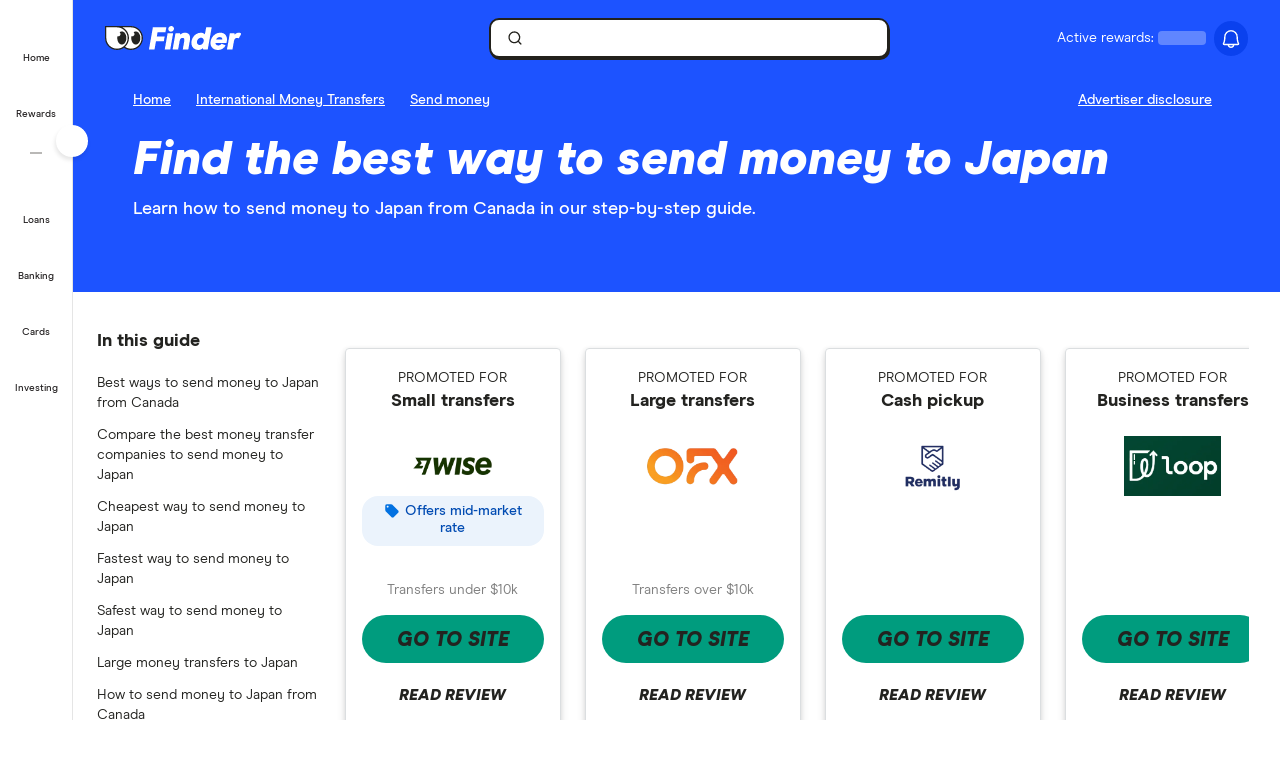

--- FILE ---
content_type: text/html; charset=UTF-8
request_url: https://www.finder.com/ca/international-money-transfers/send-money-internationally/send-money-to-japan
body_size: 99187
content:
<!DOCTYPE html>
<html class="no-js" lang="en-ca">

<head>
            <meta http-equiv="X-UA-Compatible" content="IE=edge">
      <meta http-equiv="content-type" content="text/html; charset=utf-8" />
                  <meta id="viewport" name="viewport" content="width=device-width" />
            <meta name="apple-mobile-web-app-title" content="finder">
      <meta name="application-name" content="finder">

            <meta name="theme-color" content="#1d53ff">
      <meta name="apple-mobile-web-app-status-bar-style" content="#1d53ff">

      <link rel="icon" href="https://finder.com.au/favicon.ico" />
      <link rel="icon" href="https://finder.com.au/finder-au/wp-uploads/finder-eyes/finder-eyes-192.png" />
      <link rel="apple-touch-icon" href="https://finder.com.au/finder-au/wp-uploads/finder-eyes/finder-eyes-120.png" />
      <link rel="apple-touch-icon" href="https://finder.com.au/finder-au/wp-uploads/finder-eyes/finder-eyes-152.png" sizes="152x152" />
      <link rel="apple-touch-icon" href="https://finder.com.au/finder-au/wp-uploads/finder-eyes/finder-eyes-167.png" sizes="167x167" />
      <link rel="apple-touch-icon" href="https://finder.com.au/finder-au/wp-uploads/finder-eyes/finder-eyes-180.png" sizes="180x180" />

      <link rel="alternate" hreflang="x-default" href="https://www.finder.com/international-money-transfers/send-money-internationally/send-money-to-japan" />
    <link rel="alternate" hreflang="en" href="https://www.finder.com/international-money-transfers/send-money-internationally/send-money-to-japan" />
    <link rel="alternate" hreflang="en-au" href="https://www.finder.com.au/international-money-transfers/send-money-internationally/send-money-to-japan" />
    <link rel="alternate" hreflang="en-ca" href="https://www.finder.com/ca/international-money-transfers/send-money-internationally/send-money-to-japan" />
    <link rel="alternate" hreflang="en-gb" href="https://www.finder.com/uk/international-money-transfers/send-money-internationally/send-money-to-japan" />
    <link rel="alternate" hreflang="en-us" href="https://www.finder.com/international-money-transfers/send-money-internationally/send-money-to-japan" />

      <!-- establish early connections to third party origins -->
      <!-- [Critical css]: begin -->
<style id='critical-css-rest'>.luna-button--fluid{display:block;width:100%}.luna-button .luna-icon{fill:currentColor;margin:-.1875rem .25rem -.3125rem -.25rem}.luna-icon{display:inline-block;fill:#6c7881;height:1.5rem;vertical-align:top;width:1.5rem}.luna-button--small{font-size:.875rem;padding:.375rem calc(1rem - 1px)}
.btn-link{background:0 0;border:0;color:#0271e1;cursor:pointer;font-family:"Source Sans Pro",Helvetica,Arial,sans-serif;font-size:1em;outline:0;padding:0!important;text-decoration:underline}.modal{background-clip:padding-box;background-color:#fff;border:1px solid rgba(0,0,0,.3);border-radius:6px;-webkit-box-shadow:0 3px 7px rgba(0,0,0,.3);box-shadow:0 3px 7px rgba(0,0,0,.3);left:50%;margin:0 0 0 -280px;overflow:auto;position:fixed;top:9%;width:660px;z-index:1050}@media (max-width:960px){.modal{margin-left:-40%;width:80%}}@media (max-width:600px){.modal{left:0;margin:0 auto;top:0!important;width:100%}}.modal-body{overflow-y:auto;padding:15px}.modal--geoip{border:0;bottom:1em;left:1em;margin:0;overflow:visible;top:auto;width:320px}@media (max-width:600px){.modal--geoip{border-radius:0;bottom:0;-webkit-box-shadow:0 -3px 7px rgba(0,0,0,.3);box-shadow:0 -3px 7px rgba(0,0,0,.3);left:0;max-height:20vh;top:auto!important;width:100%}}.modal--geoip .geoip__image{background:#fff url(/parent-theme/static/prod/images/au-flag.d8389ed748c5742d1e6b6ccf7392c3bf.png) no-repeat;background-size:contain;background-position:-8px -6px;background-size:contain;left:.5rem;top:initial;width:24%}@media (max-width:600px){.modal--geoip .geoip__image{display:none}}@media (min--moz-device-pixel-ratio:1.3),(-webkit-min-device-pixel-ratio:1.3),(min-device-pixel-ratio:1.3),(min-resolution:1.3dppx){.modal--geoip .geoip__image{background-image:url(/parent-theme/static/prod/images/au-flag@2x.0a7148213b641bcef1ecb1922f95c148.png);background-size:100% auto}}.modal--geoip .geoip__content{width:76%}@media (max-width:600px){.modal--geoip .geoip__content{width:100%}}.modal--geoip .geoip__heading{display:block;font-size:1.2em;font-weight:700;line-height:1.25em;margin:0 0 .375rem 0;width:80%}@media (max-width:600px){.modal--geoip .geoip__heading{display:inline;font-size:.875rem;font-weight:600}}.modal--geoip .geoip__caption{display:block;font-size:.875em;line-height:1.3em}@media (max-width:600px){.modal--geoip .geoip__caption{display:inline-block;margin-bottom:0}}.modal--geoip .close{color:#a8b0b7;font-size:1.8em;height:1em;position:absolute;right:.25em;top:.1em}@media (max-width:600px){.modal--geoip .close{display:none}}.modal--geoip .luna-button{margin-bottom:.125rem;width:100%}@media (max-width:600px){.modal--geoip .luna-button{margin-right:.5rem}}.modal--geoip .btn-link{font-size:.875em;text-align:left;width:100%}@media (max-width:600px){.modal--geoip .btn-link{text-align:center}}.modal-body--geoip{display:-webkit-box;display:-webkit-flex;display:-ms-flexbox;display:flex}@media (max-width:600px){.modal-body--geoip{padding:.75rem}}@media (max-width:600px){.geoip__actions{display:-webkit-box;display:-webkit-flex;display:-ms-flexbox;display:flex;margin-top:.5rem}}.modal--US .geoip__image{background-image:url(/parent-theme/static/prod/images/us-flag.33f7ca90cd79d392e5cb97d12d4fdbc8.png)}@media (min--moz-device-pixel-ratio:1.3),(-webkit-min-device-pixel-ratio:1.3),(min-device-pixel-ratio:1.3),(min-resolution:1.3dppx){.modal--US .geoip__image{background-image:url(/parent-theme/static/prod/images/us-flag@2x.9b58ffad4dd1102bdab9be20a3484a38.png);background-size:92px 108px}}.close{color:#000;float:right;font-size:28px;font-weight:700;line-height:18px;text-shadow:0 1px 0 #fff}.close:hover{color:#000;cursor:pointer;opacity:.4;text-decoration:none}button.close{-webkit-appearance:none;background:0 0;border:0;cursor:pointer;padding:0}[class^=luna-],[class^=luna-]::after,[class^=luna-]::before{-webkit-box-sizing:border-box;box-sizing:border-box}::-moz-selection{background:#1591fe;color:#fff;text-shadow:none}::selection{background:#1591fe;color:#fff;text-shadow:none}a{color:#0271e1;text-decoration:underline}a:focus,a:hover{color:#1591fe}p{margin:0 0 1rem}.luna-button{border:1px solid transparent;border-radius:2px;display:inline-block;font-family:"Source Sans Pro",Helvetica,Arial,sans-serif;font-size:1rem;font-weight:600;line-height:1;outline:0;padding:.5rem calc(1rem - 1px) .625rem;text-align:center;text-decoration:none;-webkit-transition:none;transition:none;vertical-align:middle}.luna-button:active,.luna-button:focus,.luna-button:hover{cursor:pointer;text-decoration:none}.luna-button--action{background-color:#fa8643;border-color:#fa8643;color:#fff}.luna-button--action:focus,.luna-button--action:hover{background-color:#ffa260;border-color:#ffa260;color:#fff}.luna-button--action:active{background-color:#d64311;border-color:#d64311}body.atlas-voltron--typography{font-family:var(--nebula-font-family,'Roboto')}.atlas-voltron--typography .countrySelector__trigger,.atlas-voltron--typography .dropdown-to-tabs__trigger,.atlas-voltron--typography .dropdown-to-tabs__btn,.atlas-voltron--typography .carousel--responsive-caption .carousel-caption,.atlas-voltron--typography .btn,.atlas-voltron--typography .fin-btn,.atlas-voltron--typography .btn-link,.atlas-voltron--typography .btn-nav,.atlas-voltron--typography .form__input,.atlas-voltron--typography .form__input-text,.atlas-voltron--typography .form__select,.atlas-voltron--typography .form__textarea,.atlas-voltron--typography .select-nav__trigger,.atlas-voltron--typography .sidebar-newsletter .luna-form__feedback,.atlas-voltron--typography .font-stack,.atlas-voltron--typography .ui-widget,.atlas-voltron--typography .ui-widget input,.atlas-voltron--typography .ui-widget select,.atlas-voltron--typography .ui-widget textarea,.atlas-voltron--typography .ui-widget button,.atlas-voltron--typography .font-stack h1,.atlas-voltron--typography .ui-widget h1,.atlas-voltron--typography .font-stack h2,.atlas-voltron--typography .ui-widget h2,.atlas-voltron--typography .font-stack h3,.atlas-voltron--typography .ui-widget h3,.atlas-voltron--typography .font-stack h4,.atlas-voltron--typography .ui-widget h4,.atlas-voltron--typography .font-stack h5,.atlas-voltron--typography .ui-widget h5,.atlas-voltron--typography .font-stack h6,.atlas-voltron--typography .ui-widget h6,.atlas-voltron--typography .amp-modal .amp-modal-button.amp-modal-button--primary,.atlas-voltron--typography .sortByDropdown__form,.atlas-voltron--typography .sortByDropdown__list,.atlas-voltron--typography .sortByDropdown__label,.atlas-voltron--typography .sortByDropdown__option,.atlas-voltron--typography .loader-container .loader-text,.atlas-voltron--typography .font-stack,.atlas-voltron--typography .font-stack h1,.atlas-voltron--typography .font-stack h2,.atlas-voltron--typography .font-stack h3,.atlas-voltron--typography .font-stack h4,.atlas-voltron--typography .font-stack h5,.atlas-voltron--typography .font-stack h6,.atlas-voltron--typography h1,.atlas-voltron--typography h2,.atlas-voltron--typography h3,.atlas-voltron--typography h4,.atlas-voltron--typography h5,.atlas-voltron--typography h6,.atlas-voltron--typography button,.atlas-voltron--typography .luna-button,.atlas-voltron--typography .luna-input,.atlas-voltron--typography .luna-select,.atlas-voltron--typography .luna-inset__action,.atlas-voltron--typography .luna-dropdown__action,.atlas-voltron--typography .luna-table__sortBy,.atlas-voltron--typography #sidebar .discover-more,.atlas-voltron--typography .matrix-table-controls button{font-family:var(--nebula-font-family,'Roboto')}.atlas-voltron--typography .refreshedMasthead .refreshedMasthead__contentStrip .trustBox__link{width:10rem}@media(min-width: 961px){.atlas-voltron--typography .refreshedMasthead .refreshedMasthead__contentStrip .trustBox__link{width:100%}}@media(min-width: 961px){.atlas-voltron--typography .header-navbar__features .header-navbar__login .registerLoginLink{padding:.5rem 0;position:relative;left:1rem}}@media(min-width: 1281px){.atlas-voltron--typography .header-navbar__features .header-navbar__login .registerLoginLink{left:0}}@media(min-width: 961px){.atlas-voltron--typography .nav-primary__link a[href$="/credit-score"]{background-position-x:109px !important;margin-right: 0 !important;padding-right: 3rem !important;}}@media(min-width: 1281px){.atlas-voltron--typography .nav-primary__link a[href$="/credit-score"]{background-position-x:120px !important;margin-right: 0 !important;padding-right: 3rem !important;}}.atlas-voltron--typography .comment-author-avatar{width:80px}.atlas-voltron--typography .comment-author-avatar img{margin:0 auto}.atlas-voltron--typography .newsPost .newsMasthead__content a.disclaimer_popup{max-width:inherit}.atlas-voltron--typography .comparison-table td.comparison-table__feature{padding:.5rem .45rem}.atlas-voltron--typography .creditCardMasthead__header .disclaimer_popup{max-width:8.5rem}@media(max-width: 600px){.atlas-voltron--typography .comparison-table__view-details-button{text-align:right}}@media(min-width: 601px){.atlas-voltron--typography .coa-important-info__tooltip{left:0.5rem;margin-left:-0.5rem;position:relative}}.nav-primary__link:first-child a, .nav-primary__link:first-child a:hover {background: url(/finder-au/wp-uploads/2020/10/free-credit-score-badge%402x.png) 130px 10px no-repeat;background-size: 35px 16px;}@media(max-width: 960px){.nav-primary__link:first-child a, .nav-primary__link:first-child a:hover {background-position-y: 20px}}

.userNotifications{position:relative;top:0}@media (max-width:960px){:global(.header-navbar__login){visibility:hidden}}:global(.page-template-page-home-php) .notificationButton{padding-left:.375rem;padding-right:.375rem}@media (min-width:961px){:global(.page-template-page-home-php) .notificationButton{padding-left:0;padding-right:0}}@media (min-width:961px){:global(.page-template-page-home-php) .notificationButton:before{left:80%;top:calc(100% + 7px)}}@media (min-width:961px){:global(.page-template-page-home-php) .notificationButton:after{left:80%;top:calc(100% + 8px)}}@media (min-width:961px){:global(.page-template-page-home-php) .notificationsListContainer{top:44px}}:global(.page-template-page-home-php) .notificationMarker{right:6px;top:-1px}@media (min-width:961px){:global(.page-template-page-home-php) .notificationMarker{right:0;top:-5px}}:global(.page-template-page-home-php) :global(.header-navbar__login){margin-top:0}:global(.page-template-page-feature-php) :global(.header-navbar__login){margin-top:0}.notificationMarker{background:#e32939;border-radius:50%;box-sizing:initial;color:#fff;display:inline-block;font-size:10px;font-weight:600;height:14px;line-height:1.3;position:absolute;right:6px;text-align:center;top:-1px;width:14px}@media (min-width:601px){.notificationMarker{right:6px;top:-1px}}@media (min-width:961px){.notificationMarker{border:2px solid #fff;line-height:.9rem;right:0;top:-5px}}.notificationMarker:before{animation:pulse 20s ease-out infinite;border:5px solid #e32939;border-radius:50%;content:"";display:inline-block;height:28px;line-height:1.5rem;position:absolute;right:-12px;top:-12px;transform:scale(0);width:28px;z-index:10}@media (min-width:601px){.notificationMarker:before{height:32px;width:32px}}@media (min-width:961px){.notificationMarker:before{height:24px;right:-11px;top:-11px;width:24px}}@keyframes pulse{1%{opacity:0;transform:scale(0)}2%{opacity:.1;transform:scale(.1)}3%{opacity:.3;transform:scale(.5)}4%{opacity:.5;transform:scale(.8)}5%{opacity:0;transform:scale(1)}6%{opacity:0;transform:scale(0)}7%{opacity:.1;transform:scale(.1)}8%{opacity:.3;transform:scale(.5)}9%{opacity:.5;transform:scale(.8)}10%{opacity:0;transform:scale(1)}11%{opacity:0;transform:scale(0)}12%{opacity:.1;transform:scale(.1)}13%{opacity:.3;transform:scale(.5)}14%{opacity:.5;transform:scale(.8)}15%{opacity:0;transform:scale(1)}to{opacity:0;transform:scale(1)}}.notificationButton{overflow:visible}.notificationButton:focus{outline:none}@media (min-width:601px){.notificationButton{top:2px}}@media (min-width:961px){.notificationButton{top:0}}.notificationsAreExpanded:before{border-bottom:10px solid #0003;border-left:10px solid #0000;border-right:10px solid #0000;content:"";display:inline-block;left:55%;position:absolute;top:calc(100% + 2px);transform:translateX(-50%);z-index:91}@media (min-width:601px){.notificationsAreExpanded:before{top:calc(100% + 1px)}}@media (min-width:961px){.notificationsAreExpanded:before{top:calc(100% + 6px)}}.notificationsAreExpanded:after{border-bottom:9px solid #fff;border-left:9px solid #0000;border-right:9px solid #0000;content:"";display:inline-block;left:55%;position:absolute;top:calc(100% + 4px);transform:translateX(-50%);z-index:91}@media (min-width:601px){.notificationsAreExpanded:after{top:calc(100% + 2px)}}@media (min-width:961px){.notificationsAreExpanded:after{top:calc(100% + 7px)}}.userNotifications__deleteButton{background:#0000;border:none;cursor:pointer;margin-left:auto;outline:none;padding:1rem;position:absolute;right:0;top:50%;transform:translateY(-50%)}@media (min-width:961px){.userNotifications__deleteButton{padding:0;right:1.25rem}}.userNotifications__deleteButton:hover path{fill:#242a2f}.userNotifications__deleteButton_f1{right:15px!important;top:30%}.undoDeleteionOverlay{align-items:flex-start;background-color:#f4f5f6;box-sizing:border-box;display:flex;flex-direction:column;font-size:.875rem;height:100%;justify-content:center;left:0;padding:.75rem .75rem .75rem 4.25rem;position:absolute;top:0;width:100%}.undoDeleteionOverlay button{background-color:initial;border:0;color:#0271e1;font-size:.75rem;margin-top:.25rem;padding:0;text-decoration:underline}.userNotifications__empty{box-sizing:border-box;color:#6c7881;font-size:.875rem;line-height:1.25rem;padding:1.5rem;text-align:center}.userNotifications__item{border-bottom:1px solid #0003;cursor:pointer;display:flex;position:relative}.userNotifications__item:last-child{border-bottom:0}.userNotifications__item a{align-items:center;display:flex;padding:.75rem 2rem .75rem 1.25rem;text-decoration:none;width:100%}@media (min-width:961px){.userNotifications__item a{padding:.75rem 2.5rem .75rem 1.25rem}}.userNotifications__item.userNotifications__item--unread{background:#f4f5f6}.userNotifications__item:hover{background-color:#e3e5e8cc}.f1_userNotifications__item{border-radius:8px!important;margin-bottom:4px}.f1_userNotifications__item.f1_userNotifications__item--unread{background:#f5f4ef}.userNotifications__marker{background-color:#e32939;border-radius:50%;display:inline-block;height:8px;left:.5rem;position:absolute;top:.5rem;width:8px}.userNotifications__itemIcon{margin-right:1.5rem;min-width:1.5625rem}.userNotifications__itemIcon i{color:#a8b0b7;font-size:1.5625rem}.userNotifications__itemIcon_f1{align-self:baseline;margin-right:12px}.userNotifications__itemCopy{display:flex;flex:1 1 0;flex-direction:column;max-width:18.125rem;text-shadow:1px 1px 0 #fff}.userNotifications__itemCopy h4{color:#242a2f;font-size:.875rem;font-weight:600;line-height:1.25rem;margin-bottom:.125rem;margin-top:0}.userNotifications__itemCopy span{color:#6c7881;font-size:.875rem;line-height:1.25rem}@media (min-width:961px){.userNotifications__itemCopy span{font-size:.75rem}}.f1_userNotifications__itemCopy{display:flex;flex:1 1 0;flex-direction:column;max-width:18.125rem;text-shadow:1px 1px 0 #fff}.f1_userNotifications__itemCopy h4{color:#242a2f;font-size:14px!important;font-weight:800!important;line-height:125%;margin-bottom:.125rem!important;margin-top:0!important}.f1_userNotifications__itemCopy span{color:#41403b;font-size:14px!important;font-weight:800;line-height:125%!important}.userNotifications__badge{background-color:#6c7881;color:#fff;display:inline-block;font-size:.75rem;margin-right:.25rem;padding:0 .25rem;text-shadow:none}.userNotifications__itemRemove{margin-left:auto;min-width:.75rem}.userNotifications__itemImage{margin-left:1rem}.userNotifications__itemImage img{max-width:4rem}@media (min-width:601px){.userNotifications__itemImage img{max-width:7rem}}.userNotifications__style1 .userNotifications__itemCopy h4{color:#cf2317}.userNotifications__list{height:auto;margin:0;max-height:15.625rem;overflow-y:auto}.userNotifications__list_f1{max-height:468px}@media (min-width:601px){.userNotifications__list_f1{max-height:15.625rem}}@media (min-width:961px){.userNotifications__list_f1{max-height:15.625rem}}.notificationsListContainer__f1{background-color:#fff;border:none;border-radius:0;box-shadow:none;overflow-y:hidden;padding:8px;position:fixed;right:0;top:3.625rem;width:100vw;z-index:90}@media (min-width:601px){.notificationsListContainer__f1{border:2px solid #121212!important;border-radius:8px;box-shadow:4px 4px 0 0 #121212;max-width:25rem;position:absolute;top:3.125rem}}@media (min-width:961px){.notificationsListContainer__f1{border:2px solid #121212!important;border-radius:8px;box-shadow:4px 4px 0 0 #121212;position:absolute;right:-9px;top:3.4375rem}}.notificationsListContainer{animation:fadeIn 1s forwards;background-color:#fff;border:1px solid #0003;border-radius:3px;box-shadow:0 5px 10px 0 #0003;position:absolute;right:-107px;top:2.75rem;width:calc(100vw - 10px);z-index:90}@media (min-width:601px){.notificationsListContainer{max-width:25rem;top:3.125rem}}@media (min-width:961px){.notificationsListContainer{right:-9px;top:3.4375rem}}@media only screen and (max-width:961px){.backdrop_f1{backdrop-filter:blur(4px);background-color:#0006;height:100vh;left:0;position:fixed;top:3.75rem;transition:opacity 1s;width:100vw;z-index:50}.backdrop_f1[data-state=open]{animation:fadeIn 1s forwards;opacity:1}.backdrop_f1[data-state=closed]{animation:fadeOut 1s forwards;opacity:0}}.gn *,.gn :after,.gn :before{border:0 solid;box-sizing:border-box}.gn :after,.gn :before{--tw-content:""}.gn html{line-height:1.5;-webkit-text-size-adjust:100%;font-family:var(--nebula-font-family,Modern Era),-apple-system,system-ui,BlinkMacSystemFont,"Segoe UI",Helvetica,Arial,sans-serif;font-feature-settings:normal;font-variation-settings:normal;-moz-tab-size:4;tab-size:4}.gn body{line-height:inherit;margin:0}.gn hr{border-top-width:1px;color:inherit;height:0}.gn abbr:where([title]){text-decoration:underline dotted}.gn h1,.gn h2,.gn h3,.gn h4,.gn h5,.gn h6{font-size:inherit;font-weight:inherit}.gn a{color:inherit;text-decoration:inherit}.gn b,.gn strong{font-weight:bolder}.gn code,.gn kbd,.gn pre,.gn samp{font-family:ui-monospace,SFMono-Regular,Menlo,Monaco,Consolas,Liberation Mono,Courier New,monospace;font-size:1em}.gn small{font-size:80%}.gn sub,.gn sup{font-size:75%;line-height:0;position:relative;vertical-align:initial}.gn sub{bottom:-.25em}.gn sup{top:-.5em}.gn table{border-collapse:collapse;border-color:inherit;text-indent:0}.gn button,.gn input,.gn optgroup,.gn select,.gn textarea{color:inherit;font-family:inherit;font-feature-settings:inherit;font-size:100%;font-variation-settings:inherit;font-weight:inherit;line-height:inherit;margin:0;padding:0}.gn button,.gn select{text-transform:none}.gn [type=button],.gn [type=reset],.gn [type=submit],.gn button{-webkit-appearance:button;background-color:initial;background-image:none}.gn :-moz-focusring{outline:auto}.gn :-moz-ui-invalid{box-shadow:none}.gn progress{vertical-align:initial}.gn ::-webkit-inner-spin-button,.gn ::-webkit-outer-spin-button{height:auto}.gn [type=search]{-webkit-appearance:textfield;outline-offset:-2px}.gn ::-webkit-search-decoration{-webkit-appearance:none}.gn ::-webkit-file-upload-button{-webkit-appearance:button;font:inherit}.gn summary{display:list-item}.gn blockquote,.gn dd,.gn dl,.gn figure,.gn h1,.gn h2,.gn h3,.gn h4,.gn h5,.gn h6,.gn hr,.gn p,.gn pre{margin:0}.gn fieldset{margin:0;padding:0}.gn legend{padding:0}.gn menu,.gn ol,.gn ul{list-style:none;margin:0;padding:0}.gn dialog{padding:0}.gn textarea{resize:vertical}.gn input::placeholder,.gn textarea::placeholder{color:#9ca3af;opacity:1}.gn [role=button],.gn button{cursor:pointer}.gn :disabled{cursor:default}.gn audio,.gn canvas,.gn embed,.gn iframe,.gn img,.gn object,.gn svg,.gn video{display:block;vertical-align:middle}.gn img,.gn video{height:auto;max-width:100%}.gn [hidden]{display:none}.gn .heading-3{font-size:1.25rem;font-weight:700;letter-spacing:-.0025em;line-height:1.25}@media (min-width:600px){.gn .heading-3{font-size:1.5rem;font-weight:700;letter-spacing:-.005em;line-height:1.25}}:root{--nb-white:255 255 255;--nb-black:0 0 0;--nb-primary-subtle:230 236 255;--nb-primary-normal:29 83 255;--nb-primary-heavy:10 65 238;--nb-foreground-main:35 32 33;--nb-foreground-secondary:65 64 59;--nb-foreground-tertiary:116 115 110;--nb-background-main:255 255 255;--nb-background-secondary:245 244 239;--nb-background-tertiary:230 229 224;--nb-divider-subtle:245 244 239;--nb-divider-normal:230 229 224;--nb-divider-heavy:35 32 33;--nb-border-subtle:230 229 224;--nb-border-normal:212 211 206;--nb-border-heavy:35 32 33;--nb-red-subtle:255 229 229;--nb-red-normal:222 0 0;--nb-red-heavy:42 0 0;--nb-green-subtle:229 255 237;--nb-green-normal:29 215 81;--nb-green-heavy:0 96 27;--nb-orange-subtle:255 245 229;--nb-orange-normal:255 153 0;--nb-orange-heavy:93 56 0;--nb-yellow-subtle:255 249 229;--nb-yellow-normal:255 210 59;--nb-yellow-heavy:83 64 0;--nb-pink-subtle:255 229 239;--nb-pink-normal:255 115 169;--nb-pink-heavy:109 0 42;--nb-lime-subtle:238 245 220;--nb-lime-normal:195 245 60;--nb-lime-heavy:59 81 0;--nb-purple-subtle:242 229 255;--nb-purple-normal:180 105 255;--nb-purple-heavy:116 21 213;--nb-sky-subtle:229 247 255;--nb-sky-normal:0 178 255;--nb-sky-heavy:0 54 77;--nb-interaction-focus:186 210 248}.gn *{--tw-border-opacity:1;border-color:rgb(var(--nb-border-normal)/var(--tw-border-opacity))}.gn .-translate-x-1\/2,.gn .-translate-y-1\/2,.gn .-translate-y-4,.gn .rotate-180,.gn .rotate-90,.gn .transform,.gn .translate-x-1\/2,.gn .translate-y-0{--tw-translate-x:0;--tw-translate-y:0;--tw-rotate:0;--tw-skew-x:0;--tw-skew-y:0;--tw-scale-x:1;--tw-scale-y:1}.gn .shadow-\[4px_4px_0px_0px_\#121212\],.gn .shadow-none{--tw-ring-offset-shadow:0 0 #0000;--tw-ring-shadow:0 0 #0000;--tw-shadow:0 0 #0000;--tw-shadow-colored:0 0 #0000}.gn .focus\:ring,.gn .focus\:ring-2{--tw-ring-inset: ;--tw-ring-offset-width:0px;--tw-ring-offset-color:#fff;--tw-ring-color:#3b82f680;--tw-ring-offset-shadow:0 0 #0000;--tw-ring-shadow:0 0 #0000;--tw-shadow:0 0 #0000;--tw-shadow-colored:0 0 #0000}.gn .blur,.gn .filter{--tw-blur: ;--tw-brightness: ;--tw-contrast: ;--tw-grayscale: ;--tw-hue-rotate: ;--tw-invert: ;--tw-saturate: ;--tw-sepia: ;--tw-drop-shadow: }.gn .container{margin-left:auto;margin-right:auto;width:100%}@media (min-width:600px){.gn .container{max-width:600px}}@media (min-width:760px){.gn .container{max-width:760px}}@media (min-width:960px){.gn .container{max-width:960px}}@media (min-width:1280px){.gn .container{max-width:1280px}}@media (min-width:1680px){.gn .container{max-width:1680px}}.gn .visible{visibility:visible}.gn .invisible{visibility:hidden}.gn .collapse{visibility:collapse}.gn .fixed{position:fixed}.gn .absolute{position:absolute}.gn .relative{position:relative}.gn .sticky{position:sticky}.gn .\!-left-0{left:0!important}.gn .\!-left-8{left:-2rem!important}.gn .bottom-0{bottom:0}.gn .left-0{left:0}.gn .left-1\/2{left:50%}.gn .right-0{right:0}.gn .right-\[10px\]{right:10px}.gn .right-\[11px\]{right:11px}.gn .right-\[16px\]{right:16px}.gn .right-\[22px\]{right:22px}.gn .top-0{top:0}.gn .top-1\/2{top:50%}.gn .top-\[0px\]{top:0}.gn .top-\[16px\]{top:16px}.gn .top-\[62px\]{top:62px}.gn .top-\[70px\]{top:70px}.gn .\!z-\[30000\]{z-index:30000!important}.gn .z-\[1000\]{z-index:1000}.gn .z-\[10010\]{z-index:10010}.gn .z-\[100\]{z-index:100}.gn .z-\[200\]{z-index:200}.gn .z-\[201\]{z-index:201}.gn .z-\[40000\]{z-index:40000}.gn .col-span-12{grid-column:span 12/span 12}.gn .m-2{margin:.5rem}.gn .m-4{margin:1rem}.gn .mx-2{margin-left:.5rem;margin-right:.5rem}.gn .mx-auto{margin-left:auto;margin-right:auto}.gn .my-2{margin-bottom:.5rem;margin-top:.5rem}.gn .-ml-2{margin-left:-.5rem}.gn .-mr-2{margin-right:-.5rem}.gn .mb-3{margin-bottom:.75rem}.gn .mb-4{margin-bottom:1rem}.gn .ml-1{margin-left:.25rem}.gn .ml-2{margin-left:.5rem}.gn .ml-\[8px\]{margin-left:8px}.gn .mr-2{margin-right:.5rem}.gn .mr-\[2px\]{margin-right:2px}.gn .mt-1{margin-top:.25rem}.gn .mt-6{margin-top:1.5rem}.gn .mt-7{margin-top:1.75rem}.gn .mt-\[10px\]{margin-top:10px}.gn .block{display:block}.gn .inline-block{display:inline-block}.gn .flex{display:flex}.gn .inline-flex{display:inline-flex}.gn .grid{display:grid}.gn .contents{display:contents}.gn .hidden{display:none}.gn .\!h-\[24px\]{height:24px!important}.gn .h-12{height:3rem}.gn .h-2{height:.5rem}.gn .h-4{height:1rem}.gn .h-8{height:2rem}.gn .h-\[1px\]{height:1px}.gn .h-\[34px\]{height:34px}.gn .h-\[50px\]{height:50px}.gn .h-\[9px\]{height:9px}.gn .h-auto{height:auto}.gn .h-full{height:100%}.gn .h-px{height:1px}.gn .h-screen{height:100vh}.gn .max-h-0{max-height:0}.gn .max-h-\[35px\]{max-height:35px}.gn .min-h-\[30rem\]{min-height:30rem}.gn .w-1{width:.25rem}.gn .w-2{width:.5rem}.gn .w-3{width:.75rem}.gn .w-8{width:2rem}.gn .w-\[16px\]{width:16px}.gn .w-\[24px\]{width:24px}.gn .w-\[25rem\]{width:25rem}.gn .w-\[375px\]{width:375px}.gn .w-\[50px\]{width:50px}.gn .w-\[calc\(100vw-18px\)\]{width:calc(100vw - 18px)}.gn .w-fit{width:fit-content}.gn .w-full{width:100%}.gn .w-screen{width:100vw}.gn .flex-shrink-0{flex-shrink:0}.gn .flex-grow{flex-grow:1}.gn .-translate-x-1\/2{--tw-translate-x:-50%}.gn .-translate-x-1\/2,.gn .-translate-y-1\/2{transform:translate(var(--tw-translate-x),var(--tw-translate-y)) rotate(var(--tw-rotate)) skew(var(--tw-skew-x)) skewY(var(--tw-skew-y)) scaleX(var(--tw-scale-x)) scaleY(var(--tw-scale-y))}.gn .-translate-y-1\/2{--tw-translate-y:-50%}.gn .-translate-y-4{--tw-translate-y:-1rem}.gn .-translate-y-4,.gn .translate-x-1\/2{transform:translate(var(--tw-translate-x),var(--tw-translate-y)) rotate(var(--tw-rotate)) skew(var(--tw-skew-x)) skewY(var(--tw-skew-y)) scaleX(var(--tw-scale-x)) scaleY(var(--tw-scale-y))}.gn .translate-x-1\/2{--tw-translate-x:50%}.gn .translate-y-0{--tw-translate-y:0px}.gn .rotate-180,.gn .translate-y-0{transform:translate(var(--tw-translate-x),var(--tw-translate-y)) rotate(var(--tw-rotate)) skew(var(--tw-skew-x)) skewY(var(--tw-skew-y)) scaleX(var(--tw-scale-x)) scaleY(var(--tw-scale-y))}.gn .rotate-180{--tw-rotate:180deg}.gn .rotate-90{--tw-rotate:90deg}.gn .rotate-90,.gn .transform{transform:translate(var(--tw-translate-x),var(--tw-translate-y)) rotate(var(--tw-rotate)) skew(var(--tw-skew-x)) skewY(var(--tw-skew-y)) scaleX(var(--tw-scale-x)) scaleY(var(--tw-scale-y))}.gn .cursor-col-resize{cursor:col-resize}.gn .cursor-pointer{cursor:pointer}.gn .resize{resize:both}.gn .list-none{list-style-type:none}.gn .grid-cols-12{grid-template-columns:repeat(12,minmax(0,1fr))}.gn .grid-cols-2{grid-template-columns:repeat(2,minmax(0,1fr))}.gn .flex-row{flex-direction:row}.gn .flex-col{flex-direction:column}.gn .items-start{align-items:flex-start}.gn .items-center{align-items:center}.gn .justify-start{justify-content:flex-start}.gn .justify-end{justify-content:flex-end}.gn .justify-center{justify-content:center}.gn .justify-between{justify-content:space-between}.gn .gap-2{gap:.5rem}.gn .gap-2\.5{gap:.625rem}.gn .gap-3{gap:.75rem}.gn .gap-4{gap:1rem}.gn .space-x-2>:not([hidden])~:not([hidden]){--tw-space-x-reverse:0;margin-left:calc(.5rem*(1 - var(--tw-space-x-reverse)));margin-right:calc(.5rem*var(--tw-space-x-reverse))}.gn .self-stretch{align-self:stretch}.gn .overflow-hidden{overflow:hidden}.gn .overflow-y-auto{overflow-y:auto}.gn .overflow-x-hidden{overflow-x:hidden}.gn .truncate{overflow:hidden;text-overflow:ellipsis}.gn .truncate,.gn .whitespace-nowrap{white-space:nowrap}.gn .rounded-10{border-radius:.625rem}.gn .rounded-16{border-radius:1rem}.gn .rounded-4{border-radius:.25rem}.gn .rounded-8{border-radius:.5rem}.gn .rounded-\[12px\]{border-radius:12px}.gn .rounded-full{border-radius:9999px}.gn .rounded-none{border-radius:0}.gn .rounded-l-\[12px\]{border-bottom-left-radius:12px;border-top-left-radius:12px}.gn .border{border-width:1px}.gn .border-0{border-width:0}.gn .border-2{border-width:2px}.gn .border-r-\[0\.5px\]{border-right-width:.5px}.gn .border-solid{border-style:solid}.gn .border-foreground{--tw-border-opacity:1;border-color:rgb(var(--nb-foreground-main)/var(--tw-border-opacity))}.gn .border-white{--tw-border-opacity:1;border-color:rgb(var(--nb-white)/var(--tw-border-opacity))}.gn .bg-\[\#E5E7EB\]{--tw-bg-opacity:1;background-color:rgb(229 231 235/var(--tw-bg-opacity))}.gn .bg-background-secondary{--tw-bg-opacity:1;background-color:rgb(var(--nb-background-secondary)/var(--tw-bg-opacity))}.gn .bg-background-tertiary{--tw-bg-opacity:1;background-color:rgb(var(--nb-background-tertiary)/var(--tw-bg-opacity))}.gn .bg-black{--tw-bg-opacity:1;background-color:rgb(var(--nb-black)/var(--tw-bg-opacity))}.gn .bg-divider-normal{--tw-bg-opacity:1;background-color:rgb(var(--nb-divider-normal)/var(--tw-bg-opacity))}.gn .bg-foreground-main{--tw-bg-opacity:1;background-color:rgb(var(--nb-foreground-main)/var(--tw-bg-opacity))}.gn .bg-foreground-tertiary{--tw-bg-opacity:1;background-color:rgb(var(--nb-foreground-tertiary)/var(--tw-bg-opacity))}.gn .bg-primary-heavy{--tw-bg-opacity:1;background-color:rgb(var(--nb-primary-heavy)/var(--tw-bg-opacity))}.gn .bg-primary-normal{--tw-bg-opacity:1;background-color:rgb(var(--nb-primary-normal)/var(--tw-bg-opacity))}.gn .bg-red-normal{--tw-bg-opacity:1;background-color:rgb(var(--nb-red-normal)/var(--tw-bg-opacity))}.gn .bg-transparent{background-color:initial}.gn .bg-white{--tw-bg-opacity:1;background-color:rgb(var(--nb-white)/var(--tw-bg-opacity))}.gn .bg-yellow-normal{--tw-bg-opacity:1;background-color:rgb(var(--nb-yellow-normal)/var(--tw-bg-opacity))}.gn .bg-opacity-50{--tw-bg-opacity:.5}.gn .p-1{padding:.25rem}.gn .p-12{padding:3rem}.gn .p-6{padding:1.5rem}.gn .p-\[0\]{padding:0}.gn .p-\[5\.5px\]{padding:5.5px}.gn .p-px{padding:1px}.gn .px-0{padding-left:0;padding-right:0}.gn .px-1{padding-left:.25rem;padding-right:.25rem}.gn .px-1\.5{padding-left:.375rem;padding-right:.375rem}.gn .px-12{padding-left:3rem;padding-right:3rem}.gn .px-2{padding-left:.5rem;padding-right:.5rem}.gn .px-3{padding-left:.75rem;padding-right:.75rem}.gn .px-3\.5{padding-left:.875rem;padding-right:.875rem}.gn .px-4{padding-left:1rem;padding-right:1rem}.gn .px-6{padding-left:1.5rem;padding-right:1.5rem}.gn .px-8{padding-left:2rem;padding-right:2rem}.gn .py-1{padding-bottom:.25rem;padding-top:.25rem}.gn .py-1\.5{padding-bottom:.375rem;padding-top:.375rem}.gn .py-2{padding-bottom:.5rem;padding-top:.5rem}.gn .py-2\.5{padding-bottom:.625rem;padding-top:.625rem}.gn .py-3{padding-bottom:.75rem;padding-top:.75rem}.gn .py-4{padding-bottom:1rem;padding-top:1rem}.gn .py-6{padding-bottom:1.5rem;padding-top:1.5rem}.gn .pb-4{padding-bottom:1rem}.gn .pb-6{padding-bottom:1.5rem}.gn .pb-8{padding-bottom:2rem}.gn .pl-2{padding-left:.5rem}.gn .pl-6{padding-left:1.5rem}.gn .pr-2{padding-right:.5rem}.gn .pr-6{padding-right:1.5rem}.gn .pr-8{padding-right:2rem}.gn .pt-4{padding-top:1rem}.gn .pt-6{padding-top:1.5rem}.gn .text-center{text-align:center}.gn .align-top{vertical-align:top}.gn .font-sans{font-family:var(--nebula-font-family,Modern Era),-apple-system,system-ui,BlinkMacSystemFont,"Segoe UI",Helvetica,Arial,sans-serif}.gn .text-\[10px\]{font-size:10px}.gn .text-heading-4-base{font-size:1.125rem;font-weight:700;letter-spacing:-.005em;line-height:1.25}.gn .text-regular{font-size:1rem;line-height:1.5}.gn .text-small{font-size:.875rem;line-height:1.4}.gn .text-tiny{font-size:.75rem;line-height:1.3}.gn .font-bold{font-weight:700}.gn .font-extrabold{font-weight:800}.gn .font-medium{font-weight:500}.gn .uppercase{text-transform:uppercase}.gn .italic{font-style:italic}.gn .\!text-white{--tw-text-opacity:1!important;color:rgb(var(--nb-white)/var(--tw-text-opacity))!important}.gn .text-black{--tw-text-opacity:1;color:rgb(var(--nb-black)/var(--tw-text-opacity))}.gn .text-foreground-main{--tw-text-opacity:1;color:rgb(var(--nb-foreground-main)/var(--tw-text-opacity))}.gn .text-foreground-tertiary{--tw-text-opacity:1;color:rgb(var(--nb-foreground-tertiary)/var(--tw-text-opacity))}.gn .text-primary,.gn .text-primary-normal{--tw-text-opacity:1;color:rgb(var(--nb-primary-normal)/var(--tw-text-opacity))}.gn .text-white{--tw-text-opacity:1;color:rgb(var(--nb-white)/var(--tw-text-opacity))}.gn .underline{text-decoration-line:underline}.gn .\!no-underline{text-decoration-line:none!important}.gn .no-underline{text-decoration-line:none}.gn .opacity-0{opacity:0}.gn .opacity-100{opacity:1}.gn .opacity-40{opacity:.4}.gn .opacity-\[0\.5\]{opacity:.5}.gn .shadow-\[4px_4px_0px_0px_\#121212\]{--tw-shadow:4px 4px 0px 0px #121212;--tw-shadow-colored:4px 4px 0px 0px var(--tw-shadow-color)}.gn .shadow-\[4px_4px_0px_0px_\#121212\],.gn .shadow-none{box-shadow:var(--tw-ring-offset-shadow,0 0 #0000),var(--tw-ring-shadow,0 0 #0000),var(--tw-shadow)}.gn .shadow-none{--tw-shadow:0 0 #0000;--tw-shadow-colored:0 0 #0000}.gn .blur{--tw-blur:blur(8px)}.gn .blur,.gn .filter{filter:var(--tw-blur) var(--tw-brightness) var(--tw-contrast) var(--tw-grayscale) var(--tw-hue-rotate) var(--tw-invert) var(--tw-saturate) var(--tw-sepia) var(--tw-drop-shadow)}.gn .transition{transition-duration:.15s;transition-property:color,background-color,border-color,text-decoration-color,fill,stroke,opacity,box-shadow,transform,filter,backdrop-filter;transition-timing-function:cubic-bezier(.4,0,.2,1)}.gn .transition-max-height{transition-duration:.15s;transition-property:max-height;transition-timing-function:cubic-bezier(.4,0,.2,1)}.gn .transition-top{transition-duration:.15s;transition-property:top;transition-timing-function:cubic-bezier(.4,0,.2,1)}.gn .transition-transform{transition-duration:.15s;transition-property:transform;transition-timing-function:cubic-bezier(.4,0,.2,1)}.gn .transition-width{transition-duration:.15s;transition-property:width;transition-timing-function:cubic-bezier(.4,0,.2,1)}.gn .duration-200{transition-duration:.2s}.gn .duration-300{transition-duration:.3s}.gn .duration-500{transition-duration:.5s}.gn .ease-in{transition-timing-function:cubic-bezier(.4,0,1,1)}.gn .ease-in-out{transition-timing-function:cubic-bezier(.4,0,.2,1)}.gn .ease-out{transition-timing-function:cubic-bezier(0,0,.2,1)}@keyframes enter{0%{opacity:var(--tw-enter-opacity,1);transform:translate3d(var(--tw-enter-translate-x,0),var(--tw-enter-translate-y,0),0) scale3d(var(--tw-enter-scale,1),var(--tw-enter-scale,1),var(--tw-enter-scale,1)) rotate(var(--tw-enter-rotate,0))}}@keyframes exit{to{opacity:var(--tw-exit-opacity,1);transform:translate3d(var(--tw-exit-translate-x,0),var(--tw-exit-translate-y,0),0) scale3d(var(--tw-exit-scale,1),var(--tw-exit-scale,1),var(--tw-exit-scale,1)) rotate(var(--tw-exit-rotate,0))}}.gn .duration-200{animation-duration:.2s}.gn .duration-300{animation-duration:.3s}.gn .duration-500{animation-duration:.5s}.gn .ease-in{animation-timing-function:cubic-bezier(.4,0,1,1)}.gn .ease-in-out{animation-timing-function:cubic-bezier(.4,0,.2,1)}.gn .ease-out{animation-timing-function:cubic-bezier(0,0,.2,1)}.gn .hover\:w-2:hover{width:.5rem}.gn .hover\:bg-background-secondary:hover{--tw-bg-opacity:1;background-color:rgb(var(--nb-background-secondary)/var(--tw-bg-opacity))}.gn .hover\:bg-divider:hover{--tw-bg-opacity:1;background-color:rgb(var(--nb-divider-normal)/var(--tw-bg-opacity))}.gn .hover\:text-black:hover{--tw-text-opacity:1;color:rgb(var(--nb-black)/var(--tw-text-opacity))}.gn .hover\:text-foreground-main:hover{--tw-text-opacity:1;color:rgb(var(--nb-foreground-main)/var(--tw-text-opacity))}.gn .hover\:underline:hover{text-decoration-line:underline}.gn .hover\:no-underline:hover{text-decoration-line:none}.gn .focus\:outline-none:focus{outline:2px solid #0000;outline-offset:2px}.gn .focus\:ring:focus{--tw-ring-offset-shadow:var(--tw-ring-inset) 0 0 0 var(--tw-ring-offset-width) var(--tw-ring-offset-color);--tw-ring-shadow:var(--tw-ring-inset) 0 0 0 calc(3px + var(--tw-ring-offset-width)) var(--tw-ring-color)}.gn .focus\:ring-2:focus,.gn .focus\:ring:focus{box-shadow:var(--tw-ring-offset-shadow),var(--tw-ring-shadow),var(--tw-shadow,0 0 #0000)}.gn .focus\:ring-2:focus{--tw-ring-offset-shadow:var(--tw-ring-inset) 0 0 0 var(--tw-ring-offset-width) var(--tw-ring-offset-color);--tw-ring-shadow:var(--tw-ring-inset) 0 0 0 calc(2px + var(--tw-ring-offset-width)) var(--tw-ring-color)}.gn .focus\:ring-primary-normal:focus{--tw-ring-opacity:1;--tw-ring-color:rgb(var(--nb-primary-normal)/var(--tw-ring-opacity))}@media not all and (min-width:960px){.gn .max-tablet\:ml-\[16px\]{margin-left:16px}.gn .max-tablet\:hidden{display:none}}@media (min-width:600px){.gn .mobile\:w-\[380px\]{width:380px}}@media (min-width:960px){.gn .tablet\:fixed{position:fixed}.gn .tablet\:right-\[100px\]{right:100px}.gn .tablet\:right-\[141px\]{right:141px}.gn .tablet\:right-\[157px\]{right:157px}.gn .tablet\:top-\[12px\]{top:12px}.gn .tablet\:top-\[72px\]{top:72px}.gn .tablet\:top-\[80px\]{top:80px}.gn .tablet\:mb-\[8px\]{margin-bottom:8px}.gn .tablet\:ml-4{margin-left:1rem}.gn .tablet\:mt-\[8px\]{margin-top:8px}.gn .tablet\:block{display:block}.gn .tablet\:flex{display:flex}.gn .tablet\:hidden{display:none}.gn .tablet\:h-screen{height:100vh}.gn .tablet\:grid-cols-2{grid-template-columns:repeat(2,minmax(0,1fr))}.gn .tablet\:px-2{padding-left:.5rem;padding-right:.5rem}.gn .tablet\:px-3{padding-left:.75rem;padding-right:.75rem}.gn .tablet\:pl-\[276px\]{padding-left:276px}}@media (min-width:1000px){.gn .min-\[1000px\]\:px-3{padding-left:.75rem;padding-right:.75rem}}@media (min-width:1280px){.gn .desktop\:grid{display:grid}.gn .desktop\:gap-1{gap:.25rem}.gn .desktop\:px-4{padding-left:1rem;padding-right:1rem}}.gn .side-menu__base{font-family:var(--nebula-font-family,Modern Era),-apple-system,system-ui,BlinkMacSystemFont,"Segoe UI",Helvetica,Arial,sans-serif;font-size:1rem;font-weight:400;line-height:1.5;--tw-numeric-spacing:tabular-nums;font-variant-numeric:var(--tw-ordinal) var(--tw-slashed-zero) var(--tw-numeric-figure) var(--tw-numeric-spacing) var(--tw-numeric-fraction);--tw-text-opacity:1;background-color:#fff;color:rgb(var(--nb-foreground-main)/var(--tw-text-opacity))}.gn .side-menu__scroll{max-height:calc(100vh - 80px)!important;overflow-y:scroll}.gn .tree-item{align-items:center;border-radius:.5rem;cursor:pointer;display:flex;font-size:1rem;font-weight:500;gap:.625rem;line-height:1.5;padding-bottom:.5rem;padding-right:.75rem;padding-top:.5rem;position:relative;--tw-text-opacity:1;color:rgb(var(--nb-foreground-tertiary)/var(--tw-text-opacity));transition-duration:.15s;transition-property:color,background-color,border-color,text-decoration-color,fill,stroke;transition-timing-function:cubic-bezier(.4,0,.2,1)}@media (min-width:960px){.gn .tree-item:hover{--tw-bg-opacity:1;background-color:rgb(var(--nb-background-tertiary)/var(--tw-bg-opacity))}}.gn .max-h-2000px{max-height:2000px}.gn .custom-shadow{box-shadow:-1px 3px 4px #0000001a}@media (max-width:961px){.gn .f1-sidenav{height:calc(100dvh - 59px)}}.gn .nav-slideout{background:#fff;height:calc(100dvh - 59px);left:calc(-100vw - 20px);max-height:calc(100dvh - 59px);max-width:100vw;overflow-y:auto;position:fixed;top:58px;transition:transform .2s cubic-bezier(.445,.05,.55,.95);width:100vw;z-index:10000}.gn .nav-slideout--active{transform:translate3d(calc(100vw + 20px),0,0)}.gn .nav-slideout__container{padding:0 24px}.gn .nav-slideout-overlay{background:#00000080;height:100%;left:0;position:fixed;top:45px;width:100%;z-index:200}.gn .nav-slideout__container--signin{align-items:center;display:flex;justify-content:space-between;padding:1rem 24px}.gn .nav-slideout__container--signin a{align-items:center;display:flex;text-decoration:none;width:100%}.gn .nav-slideout__container--signin a .luna-icon{fill:#1591fe;margin-right:1rem}.gn .nav-slideout__container--signin button{background:#0000;border:0;box-shadow:none;margin:0;padding:0}.gn .nav-slideout__container--signin button:focus,.gn .nav-slideout__container--signin button:hover{cursor:pointer}.gn .nav-slideout__container--signin button .luna-icon{color:#111827;margin-left:auto;margin-right:0}.gn .nav-slideout__primary{overflow:hidden;position:relative;transition:height .1s cubic-bezier(.445,.05,.55,.95)}.gn .nav-toggle{background:#fff;border:none;border-radius:50%;margin-right:.25rem;padding:.5rem;transition:background .2s cubic-bezier(.445,.05,.55,.95);z-index:5}.gn .nav-toggle:focus,.gn .nav-toggle:hover{background:#f4f5f6;cursor:pointer}@media (min-width:1366px){.gn .nav-toggle{left:calc(50vw - 620px);margin-right:0;position:fixed}}.gn .nav-toggle .luna-icon.luna-icon{height:1.5rem;width:1.5rem}.gn .menu,.gn .menu--sub-menu{background:#fff;list-style-type:none;margin:0;width:100%}.gn .menu--sub-menu{display:none;left:0;position:absolute;top:0}.gn .menu--active{display:block;transform:translate(0)}.gn .menu__title{font-size:1.25rem;font-weight:500}.gn .menu__view-all{padding:1rem 0}.gn .menu__view-all a{text-decoration:none}.gn .menu__view-all a:focus,.gn .menu__view-all a:hover{text-decoration:underline}.gn .menu__link{align-items:center;background:#0000;border:0;box-shadow:none;color:#111827;display:flex;font-size:1rem;font-weight:500;justify-content:space-between;padding:1rem 0;text-decoration:none}.gn .menu__link:focus,.gn .menu__link:hover{color:#1591fe;cursor:pointer}.gn .menu__link--back{align-items:center;display:flex;justify-content:flex-start;margin-bottom:4px;padding-left:0}.gn .menu__link--back .luna-icon{float:none;left:-7px;margin-right:.5rem;position:relative}.gn .nav-user{align-items:center;background:#f4f5f6;display:flex;justify-content:space-between;margin-bottom:24px}.gn .nav-user .luna-icon{margin-left:auto}.gn .nav-user .nav-user__list__icon{border:2px solid #242a2f;border-radius:50%;fill:#242a2f;height:32px;margin-left:0;margin-right:12px;width:32px}.gn .nav-user__list{margin:0}.gn .nav-user__list button{align-items:center;background:#f4f5f6;border:0;box-shadow:none;display:flex;font-weight:500;padding:1rem 24px;width:100%}.gn .nav-user__list button:hover{background:#e3e5e8;cursor:pointer}.gn .nav-user__list__dropdown{margin:0;padding:12px 24px 1rem}.gn .nav-user__list__dropdown a{color:#111827;text-decoration:none}.gn .nav-user__list__dropdown a:focus,.gn .nav-user__list__dropdown a:hover{text-decoration:underline}.gn .nav-user__list__dropdown li{list-style:none;margin-bottom:24px}.gn .nav-user__list__dropdown .nav-user__credit-score:after{background:#cf2317;border-radius:1rem;color:#fff;content:"FREE";font-size:10px;font-weight:700;letter-spacing:.02em;line-height:10px;margin-left:.5rem;padding:.125rem .25rem}.gn .nav-user--signed-out{align-items:center;display:flex;padding:1rem 24px}.gn .nav-user--signed-out a{align-items:center;display:flex;text-decoration:none;width:100%}.gn .nav-user--signed-out a .luna-icon{fill:#1591fe;margin-right:1rem}.gn .trending-strap{font-size:.875rem;list-style-type:none;margin:0 auto;max-width:1200px;overflow:auto;padding:.5rem 0;position:relative;white-space:nowrap;width:100%}.gn .trending-strap:after{background:linear-gradient(90deg,#fff0,#fff);content:"";height:100%;position:sticky;right:0;top:0;width:12px;z-index:2}.gn .trending-strap::-webkit-scrollbar{height:4px;width:1px}.gn .trending-strap::-webkit-scrollbar-track{background:#fff}.gn .trending-strap::-webkit-scrollbar-thumb{background:#e3e5e8}.gn .trending-strap::-webkit-scrollbar-thumb:hover{background:#d5d9dc}.gn .trending-strap__item{display:inline-block;margin-right:24px}.gn .trending-strap__item a{color:#111827;text-decoration:none}.gn .trending-strap__item a:focus,.gn .trending-strap__item a:hover{text-decoration:underline}.gn .trending-strap__item--title{align-items:center;background:#fff;display:inline-flex;font-weight:500;height:100%;left:0;padding:0 4px;position:sticky;top:0}.gn .trending-strap__item--title:after{background:linear-gradient(90deg,#fff,#fff0);content:"";height:100%;left:100%;position:absolute;width:12px;z-index:2}.gn .trending-strap__icon{background:#cf2317;border-radius:50%;display:inline-block;height:8px;margin-right:8px;position:relative;width:8px}.gn .trending-strap__icon:before{background:#cf231733;border-radius:50%;content:"";height:16px;left:-4px;position:absolute;top:-4px;width:16px}.gn .user-menu-comparison-history-strike{display:block;text-align:center}.gn .user-menu-comparison-history-strike>span{display:inline-block;position:relative;width:100%}.gn .user-menu-comparison-history-strike>span:after,.gn .user-menu-comparison-history-strike>span:before{background:rgb(var(--nb-foreground-tertiary)/var(--tw-text-opacity));content:"";height:1px;position:absolute;top:49%;width:calc(45% - 53px)}.gn .user-menu-comparison-history-strike>span:before{left:0}.gn .user-menu-comparison-history-strike>span:after{right:0}.join-menu-popover{border-radius:.625rem;border-style:solid;border-width:1px;z-index:30000;--tw-border-opacity:1;border-color:rgb(var(--nb-divider-normal)/var(--tw-border-opacity))}@media (min-width:960px){.join-menu-popover{left:-2rem!important;top:1.5rem!important}}.gn .in-page-navigation-navbar{--navbar-height:3.5rem;box-shadow:0 1px 5px #0000001a,0 6px 10px #0000001a;display:block;margin:0 -.5rem 1.75rem;visibility:hidden}.gn .in-page-navigation-navbar:not(.visible){margin:0;max-height:0}.gn .in-page-navigation-navbar.visible:not(.expanded){margin-top:calc(var(--navbar-height)*-1)}@media (min-width:961px){.gn .in-page-navigation-navbar{border-radius:0 0 .5rem .5rem;margin:0 0 2.25rem;max-height:var(--navbar-height)}.gn .in-page-navigation-navbar.visible:not(.expanded){margin-top:-4.25rem}}.gn .in-page-navigation-navbar header{background:#fff;display:flex;height:var(--navbar-height);position:relative;top:0}.gn .in-page-navigation-navbar header button{background-color:initial;border:0;color:#111827;display:flex;flex:1 1 auto;font-size:1rem;font-style:normal;font-weight:500;height:100%;justify-content:space-between;line-height:1.5;padding:1rem;text-align:left}@media (min-width:961px){.gn .in-page-navigation-navbar header button{font-size:1.125rem;padding:1rem 1.5rem}}.gn .in-page-navigation-navbar header .luna-icon{fill:#242a2f}.gn .in-page-navigation-navbar.visible{background-color:#fff;max-height:inherit;overflow:hidden;position:sticky;top:0;visibility:visible;z-index:60}@media (min-width:961px){.gn .in-page-navigation-navbar .in-page-navigation-nested-modal ul li{margin-bottom:1rem}}.gn .has-activeModal .in-page-navigation-navbar header{position:relative;top:0;z-index:90}.gn .in-page-navigation-modal .luna-modal{align-items:stretch}.gn .in-page-navigation-modal-backdrop{background-color:#00000080;bottom:0;height:0;left:0;opacity:0;position:fixed;right:0;top:0;width:100%;z-index:80}.gn .in-page-navigation-nested-modal-content{margin-bottom:0;max-height:0;overflow:hidden;position:relative;top:0;transform:scaleY(0);transform-origin:top;transition:transform .2s ease;z-index:90}.gn .in-page-navigation-navbar.expanded{position:fixed;width:100%}@media (min-width:961px){.gn .in-page-navigation-navbar.expanded{position:sticky;width:inherit}}.gn .in-page-navigation-navbar.expanded .in-page-navigation-modal-backdrop{display:block;height:100%;opacity:1}.gn .in-page-navigation-navbar.expanded .in-page-navigation-nested-modal-content{background-color:#fff;margin:0;max-height:inherit;max-height:75vh;overflow:auto;padding:.5rem 1rem;transform:scaleY(1)}@media (min-width:961px){.gn .in-page-navigation-navbar.expanded .in-page-navigation-nested-modal-content{padding:.5rem 1.5rem}}.gn .in-page-navigation-navbar.expanded .in-page-navigation-nested-modal[data-fullscreen=true] .in-page-navigation-nested-modal-content{max-height:calc(100vmax - var(--navbar-height))}.gn #sidebar .in-page-navigation-menu ul,.gn .in-page-navigation-nested-modal ul{display:flex;flex-direction:column;font-size:1.25rem;list-style:none;margin-left:0}.gn #sidebar .in-page-navigation-menu ul li,.gn .in-page-navigation-nested-modal ul li{font-size:1rem;font-weight:400!important;line-height:1.5;margin-bottom:1.5rem}@media (min-width:961px){.gn #sidebar .in-page-navigation-menu ul li,.gn .in-page-navigation-nested-modal ul li{font-size:18px;line-height:1.55}}.gn #sidebar .in-page-navigation-menu ul li:last-of-type,.gn .in-page-navigation-nested-modal ul li:last-of-type{margin-bottom:0}.gn #sidebar .in-page-navigation-menu ul li a,.gn .in-page-navigation-nested-modal ul li a{color:#111827;font-weight:400!important;text-decoration:none}.gn #sidebar .in-page-navigation-menu ul li a:hover,.gn #sidebar .in-page-navigation-menu ul li:hover,.gn .in-page-navigation-nested-modal ul li a:hover,.gn .in-page-navigation-nested-modal ul li:hover{background-color:initial;color:#0271e1}@media (max-width:960px){.gn #sidebar .in-page-navigation-menu{display:none}.gn #sidebar .in-page-navigation-menu+.luna-accordion{border-top:0}}.gn #sidebar .in-page-navigation-menu ul{margin:.5rem 0 1.5rem;padding:0}.gn #sidebar .in-page-navigation-menu ul li{font-size:16px!important}@keyframes topnav-animate-down{0%{opacity:0;top:-100px}to{opacity:1;top:0}}@keyframes topnav-animate-up{0%{opacity:1}to{opacity:0;top:0}}.gn .topnav-animate-down{animation:topnav-animate-down .5s}.gn .topnav-animate-up{animation:topnav-animate-up .5s}.gn .fill-content{width:-webkit-fill-available;width:-moz-available}.gn .locale-selector{font-size:.875rem;font-weight:500;max-width:200px;position:relative;white-space:nowrap}.gn .locale-selector__flag{align-items:center;border:0;color:#18304b;cursor:pointer;display:flex;justify-content:flex-start;overflow:hidden;padding:.25rem .5rem;text-decoration:none;width:100%}.gn .locale-selector__flag:focus{outline-style:auto}.gn .locale-selector__flag.locale-selector__flag--current{border:1px solid #d5d9dc;border-radius:8px;transition:all .35s ease-in-out}.gn .locale-selector__flag.locale-selector__flag--current .luna-icon{margin-left:auto}.gn .locale-selector__flag.locale-selector__flag--current:focus,.gn .locale-selector__flag.locale-selector__flag--current:hover{border-color:#111827}.gn .locale-selector__flag__svg{height:15px;margin-right:.25rem;max-width:24px;vertical-align:bottom;width:100%}.gn .locale-selector__flag__arrow-down{fill:#18304b}.gn .locale-selector__dropdown{border:1px solid #d5d9dc;border-radius:8px;box-shadow:0 1px 5px #0000001a,0 6px 10px #0000001a;list-style-type:none;margin:.25rem 0 0;position:relative;width:100%;z-index:100}.gn .locale-selector__dropdown[aria-hidden=true]{display:none}.gn .locale-selector__dropdown li:first-child .locale-selector__flag{border-radius:8px 8px 0 0}.gn .locale-selector__dropdown li:last-child .locale-selector__flag{border-radius:0 0 8px 8px}.gn .locale-selector__dropdown .locale-selector__flag--no-arrow:focus,.gn .locale-selector__dropdown .locale-selector__flag--no-arrow:hover{background:#f4f5f6}.userSocialPopoverMenu{background:#fff;border-radius:10px;padding:12px;position:relative;width:375px}.userSocialPopoverMenu .close{height:24px;margin-bottom:8px;text-align:right;width:100%}.userSocialPopoverMenu .close span{cursor:pointer;display:inline-grid}.userSocialPopoverMenu .contextMenu{margin:0 20px 20px}.userSocialPopoverMenu .contextMenu .continueWithEmail{color:#01050b;font-size:18px;font-weight:700;height:24px;line-height:24px;margin:18px 0;text-align:center}.userSocialPopoverMenu .contextMenu .continueWithEmail a{color:#0b7ffd;text-decoration:none}.userSocialPopoverMenu h3{color:#01050b;font-size:18px;font-weight:700;line-height:24px;margin:0 0 18px;text-align:center}.share-modal_share-link{align-items:center;border-radius:2rem;border-style:solid;border-width:2px;display:flex;justify-content:space-between;margin-left:.5rem;margin-right:.5rem;margin-top:.75rem;width:100%;--tw-border-opacity:1;border-color:rgb(var(--nb-interaction-focus)/var(--tw-border-opacity));padding:.5rem}@media (min-width:600px){.share-modal_share-link{width:min(18rem,100%)}}.share-modal_share-link .share-modal_copy-button{margin-right:.25rem;width:4rem;--tw-bg-opacity:1;background-color:rgb(var(--nb-primary-normal)/var(--tw-bg-opacity));padding:.25rem .625rem;--tw-text-opacity:1;color:rgb(var(--nb-yellow-subtle)/var(--tw-text-opacity))}.share-modal_share-link .share-modal_copy-button:hover{--tw-bg-opacity:1;background-color:rgb(var(--nb-primary-heavy)/var(--tw-bg-opacity))}.share-modal_share-link .share-modal_copy-button{border-radius:.5rem;border-style:none;font-size:1rem;line-height:1.5}.share-modal_share-link .share-modal_copy-button:hover{cursor:pointer}.share-modal_share-link .share-modal_share-link-input{width:100%}@media (min-width:960px){.share-modal_share-link .share-modal_share-link-input{width:-webkit-fit-content;width:-moz-fit-content;width:fit-content}}.share-modal_share-link .share-modal_share-link-input{border-style:none;font-size:1rem;line-height:1.5;outline:2px solid #0000;outline-offset:2px}.share-modal_share-link .share-modal_share-link-icon{margin-left:.25rem;margin-right:.25rem;fill:rgb(var(--nb-foreground-tertiary)/1)}.share-modal_share-body,.share-modal_share-icons-container{margin-bottom:.625rem;margin-top:.625rem}.share-modal_share-icons-container{display:flex;justify-content:space-around}.share-modal_share-icons-container .share-modal_share-icon{align-items:center;border-radius:9999px;border-width:1px;cursor:pointer;display:flex;height:2rem;justify-content:center;width:2rem;--tw-shadow:0 20px 25px -5px #0000001a,0 8px 10px -6px #0000001a;--tw-shadow-colored:0 20px 25px -5px var(--tw-shadow-color),0 8px 10px -6px var(--tw-shadow-color);box-shadow:var(--tw-ring-offset-shadow,0 0 #0000),var(--tw-ring-shadow,0 0 #0000),var(--tw-shadow)}.share-modal_share-icons-container .share-modal_share-icon.share-modal_share-icon_facebook{fill:#1877f2}.share-modal_share-icons-container .share-modal_share-icon.share-modal_share-icon_facebook:hover{--tw-bg-opacity:1;background-color:rgb(24 119 242/var(--tw-bg-opacity));fill:rgb(var(--nb-primary-subtle)/1)}.share-modal_share-icons-container .share-modal_share-icon.share-modal_share-icon_twitter{fill:#1da1f2}.share-modal_share-icons-container .share-modal_share-icon.share-modal_share-icon_twitter:hover{--tw-bg-opacity:1;background-color:rgb(29 161 242/var(--tw-bg-opacity));fill:rgb(var(--nb-primary-subtle)/1)}.share-modal_share-icons-container .share-modal_share-icon.share-modal_share-icon_instagram{fill:#bc2a8d}.share-modal_share-icons-container .share-modal_share-icon.share-modal_share-icon_instagram:hover{--tw-bg-opacity:1;background-color:rgb(188 42 141/var(--tw-bg-opacity));fill:rgb(var(--nb-primary-subtle)/1)}.share-modal_share-icons-container .share-modal_share-icon.share-modal_share-icon_whatsapp{fill:#25d366}.share-modal_share-icons-container .share-modal_share-icon.share-modal_share-icon_whatsapp:hover{--tw-bg-opacity:1;background-color:rgb(37 211 102/var(--tw-bg-opacity));fill:rgb(var(--nb-primary-subtle)/1)}.share-modal_share-icons-container .share-modal_share-icon.share-modal_share-icon_email{fill:#229ed9}.share-modal_share-icons-container .share-modal_share-icon.share-modal_share-icon_email:hover{--tw-bg-opacity:1;background-color:rgb(34 158 217/var(--tw-bg-opacity));fill:rgb(var(--nb-primary-subtle)/1)}.share-modal_share-icon a{align-items:center;display:flex;justify-content:center}#popup-modal .modal-content{border-radius:.5rem;overflow-y:auto;position:fixed;z-index:10020;--tw-bg-opacity:1;background-color:rgb(var(--nb-background-main)/var(--tw-bg-opacity));padding:6rem;--tw-shadow:0 25px 50px -12px #00000040;--tw-shadow-colored:0 25px 50px -12px var(--tw-shadow-color);box-shadow:var(--tw-ring-offset-shadow,0 0 #0000),var(--tw-ring-shadow,0 0 #0000),var(--tw-shadow);inset:0}@media (min-width:600px){#popup-modal .modal-content{height:-webkit-min-content;height:min-content;left:50vw;max-height:60%;max-width:-webkit-fit-content;max-width:-moz-fit-content;max-width:fit-content;top:50vh;transform:translate(-50%,-50%)}}.modal-content_close-modal{border-style:none;display:block;float:right;width:2rem}.modal-content_close-modal:hover{cursor:pointer}.modal-content_close-modal{background-color:#0000}.modal_container{padding:.375rem}.in-page-navigation-navbar{--navbar-height:3.5rem;box-shadow:0 1px 5px #0000001a,0 6px 10px #0000001a;display:block;margin:0 -.5rem 1.75rem;visibility:hidden}.in-page-navigation-navbar:not(.visible){margin:0;max-height:0}.in-page-navigation-navbar.visible:not(.expanded){margin-top:calc(var(--navbar-height)*-1)}@media(min-width:961px){.in-page-navigation-navbar{border-radius:0 0 .5rem .5rem;margin:0 0 2.25rem;max-height:var(--navbar-height)}.in-page-navigation-navbar.visible:not(.expanded){margin-top:-4.25rem}}.in-page-navigation-navbar header{background:#fff;display:flex;height:var(--navbar-height);position:relative;top:0}.in-page-navigation-navbar header button{background-color:#0000;border:0;color:#111827;display:flex;flex:1 1 auto;font-size:1rem;font-style:normal;font-weight:500;height:100%;justify-content:space-between;line-height:1.5;padding:1rem;text-align:left}@media(min-width:961px){.in-page-navigation-navbar header button{font-size:1.125rem;padding:1rem 1.5rem}}.in-page-navigation-navbar header .luna-icon{fill:#242a2f}.in-page-navigation-navbar.visible{background-color:#fff;max-height:inherit;overflow:hidden;position:-webkit-sticky;position:sticky;top:0;visibility:visible;z-index:60}@media(min-width:961px){.in-page-navigation-navbar .in-page-navigation-nested-modal ul li{margin-bottom:1rem}}.has-activeModal .in-page-navigation-navbar header{position:relative;top:0;z-index:90}.in-page-navigation-modal .luna-modal{align-items:stretch}.in-page-navigation-modal-backdrop{background-color:#00000080;bottom:0;height:0;left:0;opacity:0;position:fixed;right:0;top:0;width:100%;z-index:80}.in-page-navigation-nested-modal-content{margin-bottom:0;max-height:0;overflow:hidden;position:relative;top:0;transform:scaleY(0);transform-origin:top;transition:transform .2s ease;z-index:90}.in-page-navigation-navbar.expanded{position:fixed;width:100%}@media(min-width:961px){.in-page-navigation-navbar.expanded{position:-webkit-sticky;position:sticky;width:inherit}}.in-page-navigation-navbar.expanded .in-page-navigation-modal-backdrop{display:block;height:100%;opacity:1}.in-page-navigation-navbar.expanded .in-page-navigation-nested-modal-content{background-color:#fff;margin:0;max-height:inherit;max-height:75vh;overflow:auto;padding:.5rem 1rem;transform:scaleY(1)}@media(min-width:961px){.in-page-navigation-navbar.expanded .in-page-navigation-nested-modal-content{padding:.5rem 1.5rem}}.in-page-navigation-navbar.expanded .in-page-navigation-nested-modal[data-fullscreen=true] .in-page-navigation-nested-modal-content{max-height:calc(100vmax - var(--navbar-height))}#sidebar .in-page-navigation-menu ul,.in-page-navigation-nested-modal ul{display:flex;flex-direction:column;font-size:1.25rem;list-style:none;margin-left:0}#sidebar .in-page-navigation-menu ul li,.in-page-navigation-nested-modal ul li{font-size:1rem;font-weight:400!important;line-height:1.5;margin-bottom:1.5rem}@media(min-width:961px){#sidebar .in-page-navigation-menu ul li,.in-page-navigation-nested-modal ul li{font-size:18px;line-height:1.55}}#sidebar .in-page-navigation-menu ul li:last-of-type,.in-page-navigation-nested-modal ul li:last-of-type{margin-bottom:0}#sidebar .in-page-navigation-menu ul li a,.in-page-navigation-nested-modal ul li a{color:#111827;font-weight:400!important;text-decoration:none}#sidebar .in-page-navigation-menu ul li a:hover,#sidebar .in-page-navigation-menu ul li:hover,.in-page-navigation-nested-modal ul li a:hover,.in-page-navigation-nested-modal ul li:hover{background-color:#0000;color:#0271e1}@media(max-width:960px){#sidebar .in-page-navigation-menu{display:none}#sidebar .in-page-navigation-menu+.luna-accordion{border-top:0}}#sidebar .in-page-navigation-menu ul{margin:.5rem 0 1.5rem;padding:0}#sidebar .in-page-navigation-menu ul li{font-size:16px!important}@media(min-width:961px){.search-box input[type=text]{border-bottom-left-radius:0!important;border-top-left-radius:0!important}.locale-selector .locale-selector__flag--current{width:91%}.locale-selector .locale-selector__flag--no-arrow{width:92%}.gn .react-tiny-popover-container{z-index:30000}}.header-sitewide .nav-user{background:#f4f5f6}.header-sitewide .header-sitewide__ads{width:auto!important}.nav-user__list__dropdown{padding:24px 24px 1px}.nav-user__list{width:100%}amp-nested-menu h4{margin-bottom:0}amp-nested-menu>ul.amp-nav-user{margin:0}[amp-nested-submenu]>.menu--sub-menu{left:auto;position:static;top:auto;transform:none}[amp-nested-submenu]>ul>li:not(.menu__view-all){padding:0 24px}[amp-nested-submenu]>ul>li.menu__view-all{padding:1rem 24px}[amp-nested-submenu]>.nav-user__list__dropdown{padding:0}[amp-nested-submenu]>.nav-user__list__dropdown [amp-nested-submenu-close]{background:inherit;font-size:14px;font-weight:400;padding-left:0}[amp-nested-submenu]>.nav-user__list__dropdown [amp-nested-submenu-close]>svg{left:-7px;margin-left:0;margin-right:.5rem;position:relative}div.amp-sidebar-mask,div.i-amphtml-sidebar-mask{z-index:0}#user-notifications .luna-icon--small{height:1.5rem;width:1.5rem}#user-notifications .notificationsAreExpanded:before{top:calc(100% + 20px)}#user-notifications .notificationsAreExpanded:after{top:calc(100% + 21px)}@media(min-width:960px){#global-nav .tablet\:block{display:block}}.primary-item :hover,.primary-item a:hover{color:#000!important}#user-notifications .btn-nav{background:none;color:#000;line-height:1.5rem!important}#desktop-top-nav-ssr{display:none}#side-nav-ssr{height:100vh}#side-nav-ssr .expanded{width:274px}#side-nav-ssr .collapsed{width:71px}@media(min-width:601px){.is-hidden\@s{display:none!important}}@media(min-width:961px){.is-hidden\@m{display:none!important}#desktop-top-nav-ssr{display:block}}@media(min-width:1281px){.is-hidden\@l{display:none!important}}@media(min-width:601px){.is-visible\@s{display:block!important}}@media(min-width:961px){.is-visible\@m{display:block!important}}@media(min-width:1281px){.is-visible\@l{display:block!important}}@media(max-width:440px){.gn .notificationsListContainer{right:-16vw}}:root{--main-right-content-padding:276px}.f1-main-right-content{transition-duration:.15s;transition-property:all;transition-timing-function:cubic-bezier(.4,0,.2,1)}@media(min-width:961px){.f1-main-right-content,.f1-main-right-content--expanded{padding-left:276px}.f1-main-right-content--collapsed{padding-left:73px}.f1-main-right-content--dragged{padding-left:var(--main-right-content-padding)}}.f1-sidenav-container{height:100vh}@media(min-width:961px){.f1-sidenav-container{border-right:1px solid #e5e5e5!important}}.f1-sidenav{width:100%}@media(min-width:961px){.f1-sidenav,.f1-sidenav--collapsed{width:72px}.f1-sidenav--expanded{width:275px}}.f1-sidenav--dragged{width:calc(var(--main-right-content-padding) - 1px)}.header-sitewide{min-height:59px}.header-sitewide nav{display:none}@media(min-width:961px){.header-sitewide{min-height:76px}.header-sitewide nav{display:block;min-height:76px}}#preference .fixed-footer{z-index:10015}.f1-header-sitewide{animation:slideDown .3s ease-in-out;position:-webkit-sticky;position:sticky;top:0;z-index:1000}@keyframes slideDown{0%{top:-100px}to{top:0}}@keyframes slideUp{0%{top:0}to{top:-100px}}.f1_popover{z-index:300000!important}.userNotifications{height:23px;min-height:23px}.menu-chevron{color:#74736e;font-weight:700}.menu-dot{margin:0 -8px 0 0}.notification-bell__wrapper{margin-left:16px}@media(min-width:961px){.notification-bell__wrapper{margin-left:8px}}</style>
<style id='critical-css-min'>[data-finder-finance-graph-root] {
  height: var(--graph-height, 300px);
  width: var(--graph-width, 100%);
}
.asset-price-graph {
  width: 100%;
  height: 100%;
}

.calculator{margin-bottom:1rem;margin-left:.5rem;margin-right:.5rem}@media (width>=960px){.calculator{margin-left:0;margin-right:0}}.calculator{--tw-border-opacity:1;border-style:solid;border-width:1px;border-color:rgb(0 178 255/var(--tw-border-opacity));--tw-bg-opacity:1;background-color:rgb(229 247 255/var(--tw-bg-opacity));border-radius:.75rem;padding:1rem}.calculator .calculator__inner{flex-direction:column;justify-content:center;align-items:flex-end;gap:.5rem;display:flex}@media (width>=601px){.calculator .calculator__inner{flex-direction:column;align-items:stretch}}@media (width>=820px){.calculator .calculator__inner{flex-direction:row}}.calculator .calculator__inner .calculator__input-wrapper:only-child{flex-basis:unset}.calculator .calculator__fieldset-wrapper{flex-direction:column;justify-content:center;gap:.5rem;display:flex}@media (width>=601px){.calculator .calculator__fieldset-wrapper{flex-direction:row;align-items:flex-end}}.calculator .calculator__fieldset-wrapper{width:100%}@media (width>=601px){.calculator .calculator__fieldset-wrapper{width:auto}}@media (width>=375px){.calculator .calculator__fieldset-wrapper{grid-template-columns:repeat(2,minmax(0,1fr));display:grid}}@media (width>=820px){.calculator .calculator__fieldset-wrapper{flex-direction:row;display:flex}}@media (width>=601px){.calculator .calculator__fieldset-wrapper>div{flex-basis:50%}}.calculator .calculator-input{--tw-border-opacity:1;border-style:solid;border-width:1px;border-color:rgb(35 35 32/var(--tw-border-opacity));--tw-bg-opacity:1;background-color:rgb(255 255 255/var(--tw-bg-opacity));border-radius:.75rem;flex-direction:column;width:100%;max-width:none;padding:.5rem 1rem;display:flex}.calculator .calculator-input label{white-space:nowrap;--tw-text-opacity:1;color:rgb(65 64 59/var(--tw-text-opacity));font-size:.75rem;font-weight:500;line-height:1.25}.calculator .calculator-input .input-wrapper{align-items:center;display:flex}.calculator .calculator-input .input-wrapper .numeric-input__affix{--tw-text-opacity:1;color:rgb(65 64 59/var(--tw-text-opacity));outline-offset:2px;border-width:0;outline:2px solid #0000;font-size:1rem;font-weight:500;line-height:1.5}.calculator .calculator-input .input-wrapper .numeric-input__affix.is-left{padding-left:0;padding-right:.25rem}.calculator .calculator-input .input-wrapper input{outline-offset:2px;border-width:0;border-radius:0;outline:2px solid #0000;padding:0;font-family:inherit;font-size:1rem;font-weight:500;line-height:1.5}.calculator .calculator-input .input-wrapper .dropdown{background-color:#0000;width:100%;font-size:1rem;font-weight:500;line-height:1.5}@media (width>=601px){.calculator .calculator-input .input-wrapper .dropdown{width:fit-content}}.calculator .calculator-input .input-wrapper .dropdown{max-width:100%}@media (width>=601px){.calculator .calculator-input .input-wrapper .dropdown{max-width:300px}}.calculator__input{width:100%;max-width:none;display:flex}.calculator__input .numeric-input .numeric-input__field{flex:1}@media not all and (width>=601px){.calculator__buttonWrapper{max-width:none}}@media (width>=601px){.calculator__buttonWrapper{max-width:9.375rem}}@media (width>=960px){.calculator__buttonWrapper{max-width:11.25rem}}@media (width>=1280px){.calculator__buttonWrapper{max-width:12.5rem}}.calculator__button{--tw-bg-opacity:1;background-color:rgb(17 24 39/var(--tw-bg-opacity));--tw-text-opacity:1;color:rgb(240 247 255/var(--tw-text-opacity));cursor:pointer;border-width:1px;border-color:#0000;border-radius:.75rem;width:100%;padding:.625rem 1rem;font-size:1rem;font-weight:500;line-height:1.5}.calculator__fieldset{display:block}@media (width>=601px){.calculator__fieldset{max-width:9.375rem}}@media (width>=960px){.calculator__fieldset{max-width:11.25rem}}@media (width>=1280px){.calculator__fieldset{max-width:12.5rem}}.calculator__fieldLabel{margin-bottom:.25rem;font-weight:700;display:inline-block}.calculator__field{--tw-border-opacity:1;border-style:solid;border-width:1px 1px 1px 0;border-color:rgb(209 213 219/var(--tw-border-opacity));box-sizing:content-box;border-radius:0 .75rem .75rem 0;width:100%;height:1.5rem;padding:.625rem 1rem .625rem 0;font-size:1rem}.calculator__field:focus-visible{outline-offset:2px;outline:2px solid #0000}.calculator__buttonWrapper{align-self:flex-end;width:100%;display:flex}@media not all and (width>=601px){.calculator__buttonWrapper{max-width:none}}@media (width>=601px){.calculator__buttonWrapper{max-width:9.375rem}}@media (width>=960px){.calculator__buttonWrapper{max-width:11.25rem}}@media (width>=1280px){.calculator__buttonWrapper{max-width:12.5rem}}.calculator__buttonWrapper{padding-top:.5rem}@media (width>=601px){.calculator__buttonWrapper{align-self:stretch;max-width:fit-content;padding-top:0}}.calculator__buttonWrapper button{border-radius:.75rem;height:3rem;font-size:1rem;font-weight:800;line-height:1.25}@media (width>=601px){.calculator__buttonWrapper button{height:100%}}.f1.comparison-calculator .comparison-actions__filterAndSort{padding-left:.5rem;padding-right:.5rem}@media (width>=960px){.f1.comparison-calculator .comparison-actions__filterAndSort{padding-left:0;padding-right:0}}.calculator-header-wrapper{flex-direction:column;gap:.25rem;padding-bottom:.5rem;display:flex}@media (width>=601px){.calculator-header-wrapper{text-align:center}}.calculator-header-wrapper .calculator-header__text{--tw-text-opacity:1;color:rgb(17 24 39/var(--tw-text-opacity));font-size:1.25rem;font-weight:800;line-height:1.25}.tableWithFilters .tableWithFilters__table .comparison-actions~.templateTable__dateAndCounterContainer{margin-bottom:1rem}.calculatorRoot{order:-1;margin-bottom:0;display:inline}@media not all and (width>=601px){.calculatorRoot{order:unset}}.f1Masthead__sub:has(.calculator){padding-left:0;padding-right:0}@media (width>=601px){.f1-masthead-calculator.masthead-calculator.experimental .masthead-calculator__buttonWrapper{max-width:none}}.numeric-input__affix{--tw-border-opacity:1;border-style:solid;border-width:1px;border-color:rgb(209 213 219/var(--tw-border-opacity));--tw-bg-opacity:1;background-color:rgb(255 255 255/var(--tw-bg-opacity));color:#374151b3;align-self:stretch;align-items:center;font-size:1rem;display:flex}.numeric-input__affix.is-left{border-right-width:0;border-top-left-radius:.75rem;border-bottom-left-radius:.75rem;padding-left:1rem;padding-right:.5rem}.numeric-input__affix.is-right{border-left-width:0;border-top-right-radius:.75rem;border-bottom-right-radius:.75rem;padding-left:.5rem;padding-right:1rem}.numeric-input__affix.disabled{cursor:not-allowed;--tw-bg-opacity:1;background-color:rgb(230 229 224/var(--tw-bg-opacity))}.numeric-input__field{--tw-border-opacity:1;border-style:solid;border-width:1px;border-color:rgb(209 213 219/var(--tw-border-opacity));box-sizing:content-box;border-radius:.75rem;width:100%;height:1.5rem;padding:.625rem 1rem;font-size:1rem}.numeric-input__field:focus-visible{outline-offset:2px;outline:2px solid #0000}.numeric-input__field.has-affix.left-affix{border-left-width:0;border-top-left-radius:0;border-bottom-left-radius:0;padding-left:0}.numeric-input__field.has-affix.right-affix{border-right-width:0;border-top-right-radius:0;border-bottom-right-radius:0;padding-right:0}.calculator-input{width:100%;display:flex}.f1-masthead-calculator .numeric-input__affix{--tw-border-opacity:1;border-color:rgb(35 35 32/var(--tw-border-opacity));--tw-text-opacity:1;color:rgb(116 115 110/var(--tw-text-opacity));font-size:1.125rem;font-weight:500;line-height:1.25}.f1-masthead-calculator .numeric-input.is-left{border-top-left-radius:12px;border-bottom-left-radius:12px}.f1-masthead-calculator .numeric-input.is-right{border-top-right-radius:12px;border-bottom-right-radius:12px}.f1-masthead-calculator .numeric-input__field{--tw-border-opacity:1;border-color:rgb(35 35 32/var(--tw-border-opacity));border-radius:12px;font-size:1rem}.f1-masthead-calculator .numeric-input__field:disabled{cursor:not-allowed;--tw-bg-opacity:1;background-color:rgb(230 229 224/var(--tw-bg-opacity))}.cleanMasthead__container~.calculatorRoot{min-height:18rem}@media (width>=601px){.cleanMasthead__container~.calculatorRoot{min-height:130px}}.comparison-calculator--container .calculatorRoot{min-height:11rem}@media (width>=601px){.comparison-calculator--container .calculatorRoot{min-height:4rem}}/* source: 'src/features/calculators/components/Calculator/critical.scss' */
.comparison-table tr.cp-no-results td.cp-no-results__row,.vertical-table-container tr.cp-no-results td.cp-no-results__row{text-align:center;flex-direction:column;align-items:center;padding:3rem .75rem;display:flex}.comparison-table tr.cp-no-results .cp-no-results__title,.vertical-table-container tr.cp-no-results .cp-no-results__title{margin-bottom:0;font-size:2rem;font-weight:800;line-height:1.5}@media (width>=960px){.comparison-table tr.cp-no-results .cp-no-results__title,.vertical-table-container tr.cp-no-results .cp-no-results__title{font-size:2.5rem}}.comparison-table tr.cp-no-results .cp-no-results__content,.vertical-table-container tr.cp-no-results .cp-no-results__content{--tw-text-opacity:1;color:rgb(107 114 128/var(--tw-text-opacity));margin-top:0;margin-bottom:2rem;font-size:1.25rem;line-height:1.3}.comparison-table tr.cp-no-results .cp-no-results__btn,.vertical-table-container tr.cp-no-results .cp-no-results__btn{justify-content:flex-start;align-items:center;gap:.5rem;margin:.125rem;display:flex}.comparison-table tr.cp-no-results .cp-no-results__btn:focus,.vertical-table-container tr.cp-no-results .cp-no-results__btn:focus{color:#232320;background:0 0}.comparison-table tr.cp-no-results .cp-no-results__filters,.vertical-table-container tr.cp-no-results .cp-no-results__filters{flex-wrap:wrap;justify-content:center;display:flex}.comparison-table tr.cp-no-results .cp-no-results__filters .cp-no-results__btn,.vertical-table-container tr.cp-no-results .cp-no-results__filters .cp-no-results__btn{text-transform:none}.vertical-table-container tr.cp-no-results{--tw-border-opacity:1;border-style:solid;border-width:1px;border-color:rgb(212 211 206/var(--tw-border-opacity));display:flex}.vertical-table-container tr.cp-no-results td.cp-no-results__row{width:100%}.tableWithFilters__sidebarFilter{min-width:224px}.tableWithFilters__sidebarFilter .tableWithFilters__filter,.tableWithFilters__sidebarFilter .sidefilter__container{scrollbar-width:thin;scrollbar-color:#a6a49d transparent;max-width:224px;margin-right:0}@media (width>=960px){.tableWithFilters__sidebarFilter .tableWithFilters__filter .accordion-group,.tableWithFilters__sidebarFilter .sidefilter__container .accordion-group{width:224px}}@media screen and (width>=1200px){.tableWithFilters__sidebarFilter .tableWithFilters__filter.f1.has-sticky-scroll{top:calc(var(--sticky-container-top,0px) + var(--sticky-container-top-gap,17px));will-change:top;position:sticky}}.tableWithFilters.topFiltersEnabled .tableWithFilters__contentWrapper{flex-direction:column}@media (width>=601px){.tableWithFilters.topFiltersEnabled .tableWithFilters__contentWrapper .tableWithFilters__topFilter{min-height:44px;margin-bottom:.5rem}.tableWithFilters.topFiltersEnabled .tableWithFilters__contentWrapper .tableWithFilters__topFilter.tableWithFilters_shareFiltersPill{min-height:36px}}@media screen and (width<=600px){.comparison-actions #portal-table-top-filters{min-height:45px;margin:0 .5rem 16px}}@media screen and (width>=961px){.tableWithFilters .tableWithFilters__table .comparison-actions .templateTable__lastUpdatedWithCounterContainer{align-items:center;gap:1.5rem}.tableWithFilters .tableWithFilters__table .comparison-actions .templateTable__lastUpdatedWithCounterContainer a.share-filters-link{cursor:pointer;align-items:center;gap:.25rem;width:57px;height:1.25rem;text-decoration-line:none;display:flex}.tableWithFilters .tableWithFilters__table .comparison-actions .templateTable__lastUpdatedWithCounterContainer a.share-filters-link:hover{color:unset}.tableWithFilters .tableWithFilters__table .comparison-actions .templateTable__lastUpdatedWithCounterContainer a.share-filters-link .luna-icon{width:1rem;height:1rem}.tableWithFilters .tableWithFilters__table .comparison-actions .templateTable__lastUpdatedWithCounterContainer a.share-filters-link span{font-size:.875rem;font-weight:500}}.topFilters__shareMyFilters~.templateTable__shareMyFilters,.topFilters__shareMyFilters+.templateTable__shareMyFilters,.topFilters__shareMyFilters .templateTable__shareMyFilters,:has(.topFilters__shareMyFilters) .templateTable__shareMyFilters{display:none!important}/* source: 'src/features/filters/critical.scss' */
body.atlas-voltron--typography{font-family:var(--nebula-font-family)}.atlas-voltron--typography .countrySelector__trigger,.atlas-voltron--typography .dropdown-to-tabs__trigger,.atlas-voltron--typography .dropdown-to-tabs__btn,.atlas-voltron--typography .carousel--responsive-caption .carousel-caption,.atlas-voltron--typography .btn,.atlas-voltron--typography .fin-btn,.atlas-voltron--typography .btn-link,.atlas-voltron--typography .btn-nav,.atlas-voltron--typography .form__input,.atlas-voltron--typography .form__input-text,.atlas-voltron--typography .form__select,.atlas-voltron--typography .form__textarea,.atlas-voltron--typography .select-nav__trigger,.atlas-voltron--typography .sidebar-newsletter .luna-form__feedback,.atlas-voltron--typography .font-stack,.atlas-voltron--typography .ui-widget,.atlas-voltron--typography .ui-widget input,.atlas-voltron--typography .ui-widget select,.atlas-voltron--typography .ui-widget textarea,.atlas-voltron--typography .ui-widget button,.atlas-voltron--typography .font-stack h1,.atlas-voltron--typography .ui-widget h1,.atlas-voltron--typography .font-stack h2,.atlas-voltron--typography .ui-widget h2,.atlas-voltron--typography .font-stack h3,.atlas-voltron--typography .ui-widget h3,.atlas-voltron--typography .font-stack h4,.atlas-voltron--typography .ui-widget h4,.atlas-voltron--typography .font-stack h5,.atlas-voltron--typography .ui-widget h5,.atlas-voltron--typography .font-stack h6,.atlas-voltron--typography .ui-widget h6,.atlas-voltron--typography .amp-modal .amp-modal-button.amp-modal-button--primary,.atlas-voltron--typography .sortByDropdown__form,.atlas-voltron--typography .sortByDropdown__list,.atlas-voltron--typography .sortByDropdown__label,.atlas-voltron--typography .sortByDropdown__option,.atlas-voltron--typography .loader-container .loader-text,.atlas-voltron--typography .font-stack,.atlas-voltron--typography .font-stack h1,.atlas-voltron--typography .font-stack h2,.atlas-voltron--typography .font-stack h3,.atlas-voltron--typography .font-stack h4,.atlas-voltron--typography .font-stack h5,.atlas-voltron--typography .font-stack h6,.atlas-voltron--typography h1,.atlas-voltron--typography h2,.atlas-voltron--typography h3,.atlas-voltron--typography h4,.atlas-voltron--typography h5,.atlas-voltron--typography h6,.atlas-voltron--typography button,.atlas-voltron--typography .luna-button,.atlas-voltron--typography .luna-input,.atlas-voltron--typography .luna-select,.atlas-voltron--typography .luna-inset__action,.atlas-voltron--typography .luna-dropdown__action,.atlas-voltron--typography .luna-table__sortBy,.atlas-voltron--typography #sidebar .discover-more,.atlas-voltron--typography .matrix-table-controls button{font-family:var(--nebula-font-family)}.atlas-voltron--typography .refreshedMasthead .refreshedMasthead__contentStrip .trustBox__link{width:10rem}@media(min-width: 961px){.atlas-voltron--typography .refreshedMasthead .refreshedMasthead__contentStrip .trustBox__link{width:100%}}@media(min-width: 961px){.atlas-voltron--typography .header-navbar__features .header-navbar__login .registerLoginLink{padding:.5rem 0;position:relative;left:1rem}}@media(min-width: 1281px){.atlas-voltron--typography .header-navbar__features .header-navbar__login .registerLoginLink{left:0}}@media(min-width: 961px){.atlas-voltron--typography .nav-primary__link a[href$="/credit-score"]{background-position-x:102px}}@media(min-width: 1281px){.atlas-voltron--typography .nav-primary__link a[href$="/credit-score"]{background-position-x:114px}}.atlas-voltron--typography .comment-author-avatar{width:80px}.atlas-voltron--typography .comment-author-avatar img{margin:0 auto}.atlas-voltron--typography .newsPost .newsMasthead__content a.disclaimer_popup{max-width:inherit}.atlas-voltron--typography .comparison-table td.comparison-table__feature{padding:.5rem .45rem}.atlas-voltron--typography .creditCardMasthead__header .disclaimer_popup{max-width:8.5rem}@media(max-width: 600px){.atlas-voltron--typography .comparison-table__view-details-button{text-align:right}}@media(min-width: 601px){.atlas-voltron--typography .coa-important-info__tooltip{left:0.5rem;margin-left:-0.5rem;position:relative}}

.atlas-voltron--masthead .standardMasthead__container .luna-button,.atlas-voltron--masthead .standardMasthead__container .standardMasthead__ctaContainer .luna-button,.atlas-voltron--masthead .standardMasthead__container .standardMasthead__widgetSection .luna-button,.atlas-voltron--masthead .standardMasthead .luna-button,.atlas-voltron--masthead .standardMasthead .standardMasthead__ctaContainer .luna-button,.atlas-voltron--masthead .standardMasthead .standardMasthead__widgetSection .luna-button,.atlas-voltron--masthead .standardMasthead--d2204 .standardMasthead__ctaContainer .luna-button,.atlas-voltron--masthead .standardMasthead--d2204 .standardMasthead__widgetSection .luna-button{border-radius:1.5rem;font-size:1.16625rem;line-height:1.5rem;padding:11px 19px}.atlas-voltron--masthead .standardMasthead{overflow-x:hidden}.atlas-voltron--masthead .creditCardMasthead__wrapper{overflow-y:hidden}.atlas-voltron--masthead .standardMasthead__container #standardMasthead__primaryCta,.atlas-voltron--masthead .standardMasthead #standardMasthead__primaryCta{background-color:#fff;border-color:rgba(0,0,0,0);box-shadow:none;color:#0271e1}.atlas-voltron--masthead .standardMasthead__container.standardMasthead--noImage:not(.standardMasthead--condensed) .standardMasthead__text,.atlas-voltron--masthead .standardMasthead__container.standardMasthead--image:not(.standardMasthead--condensed) .standardMasthead__text,.atlas-voltron--masthead .standardMasthead.standardMasthead--noImage:not(.standardMasthead--condensed) .standardMasthead__text,.atlas-voltron--masthead .standardMasthead.standardMasthead--image:not(.standardMasthead--condensed) .standardMasthead__text{margin-bottom:1.5rem}@media(min-width: 1200px){.atlas-voltron--masthead .standardMasthead__container.standardMasthead--noImage:not(.standardMasthead--condensed) .standardMasthead__text,.atlas-voltron--masthead .standardMasthead__container.standardMasthead--image:not(.standardMasthead--condensed) .standardMasthead__text,.atlas-voltron--masthead .standardMasthead.standardMasthead--noImage:not(.standardMasthead--condensed) .standardMasthead__text,.atlas-voltron--masthead .standardMasthead.standardMasthead--image:not(.standardMasthead--condensed) .standardMasthead__text{margin-bottom:2rem;margin-top:4.25rem}}.atlas-voltron--masthead .standardMasthead__container .standardMasthead__text h1,.atlas-voltron--masthead .standardMasthead .standardMasthead__text h1{margin-bottom:0;letter-spacing:-0.015em;line-height:1.2}@media(min-width: 1200px){.atlas-voltron--masthead .standardMasthead__container .standardMasthead__text h1,.atlas-voltron--masthead .standardMasthead .standardMasthead__text h1{margin:0;font-size:3rem;letter-spacing:-0.075rem}}.atlas-voltron--masthead .standardMasthead__container .standardMasthead__text h2,.atlas-voltron--masthead .standardMasthead .standardMasthead__text h2{font-size:1rem;line-height:1.5}@media(min-width: 1200px){.atlas-voltron--masthead .standardMasthead__container .standardMasthead__text h2,.atlas-voltron--masthead .standardMasthead .standardMasthead__text h2{font-size:1.25rem;margin-top:1.5rem}}.atlas-voltron--masthead .standardMasthead--noImage .standardMasthead__textWrapper .standardMasthead__text,.atlas-voltron--masthead .standardMasthead--calculator .standardMasthead__text{width:auto}.atlas-voltron--masthead .standardMasthead--noImage .standardMasthead__textWrapper .usDisclaimer,.atlas-voltron--masthead .standardMasthead--calculator .usDisclaimer{margin:0;max-width:none}.atlas-voltron--masthead .standardMasthead__text .usDisclaimer.content .usDisclaimer__text{line-height:1.5 !important}.atlas-voltron--masthead .standardMasthead__widgetSection{margin-bottom:0}@media(min-width: 1200px){.atlas-voltron--masthead .standardMasthead--widget{grid-template-columns:auto 40.75%;grid-column-gap:3rem;padding-top:4.25rem !important}.atlas-voltron--masthead .standardMasthead--widget .standardMasthead__text{margin:0}}@media(min-width: 1200px)and (-ms-high-contrast: none){.atlas-voltron--masthead .standardMasthead--widget .standardMasthead__text *::-ms-backdrop,.atlas-voltron--masthead .standardMasthead--widget .standardMasthead__text{width:calc(100% - 3rem)}}.atlas-voltron--masthead .standardMasthead.standardMasthead--calculator,.atlas-voltron--masthead .standardMasthead--widget{overflow:inherit;margin-bottom:0}.atlas-voltron--masthead .standardMasthead.standardMasthead--calculator .standardMasthead__widgetSection__content,.atlas-voltron--masthead .standardMasthead--widget .standardMasthead__widgetSection__content{margin-top:0;top:0;position:static;padding-bottom:2rem}.atlas-voltron--masthead .standardMasthead.standardMasthead--calculator .standardMasthead__widgetSection__content>.luna-card,.atlas-voltron--masthead .standardMasthead--widget .standardMasthead__widgetSection__content>.luna-card{border-radius:.5rem}.atlas-voltron--masthead .standardMasthead.standardMasthead--calculator .standardMasthead__widgetSection__content .luna-form__field,.atlas-voltron--masthead .standardMasthead--widget .standardMasthead__widgetSection__content .luna-form__field{padding-bottom:1.5rem}@media(min-width: 601px){.atlas-voltron--masthead .standardMasthead.standardMasthead--calculator .standardMasthead__widgetSection__content .luna-form__field,.atlas-voltron--masthead .standardMasthead--widget .standardMasthead__widgetSection__content .luna-form__field{padding-bottom:0}}.atlas-voltron--masthead .standardMasthead.standardMasthead--calculator .standardMasthead__widgetSection__content .luna-affix__label,.atlas-voltron--masthead .standardMasthead--widget .standardMasthead__widgetSection__content .luna-affix__label{font-weight:400;line-height:1.5}.atlas-voltron--masthead .standardMasthead.standardMasthead--calculator .standardMasthead__widgetSection__content .luna-input,.atlas-voltron--masthead .standardMasthead--widget .standardMasthead__widgetSection__content .luna-input{height:2.75rem}.atlas-voltron--masthead .standardMasthead.standardMasthead--calculator .standardMasthead__widgetSection__content .luna-input,.atlas-voltron--masthead .standardMasthead.standardMasthead--calculator .standardMasthead__widgetSection__content .luna-affix__label,.atlas-voltron--masthead .standardMasthead--widget .standardMasthead__widgetSection__content .luna-input,.atlas-voltron--masthead .standardMasthead--widget .standardMasthead__widgetSection__content .luna-affix__label{border-radius:.5rem}.atlas-voltron--masthead .standardMasthead.standardMasthead--calculator .standardMasthead__widgetSection__content .luna-label,.atlas-voltron--masthead .standardMasthead--widget .standardMasthead__widgetSection__content .luna-label{margin-bottom:.5rem;padding-bottom:0}.atlas-voltron--masthead .standardMasthead.standardMasthead--calculator .standardMasthead__widgetSection__content .luna-input,.atlas-voltron--masthead .standardMasthead.standardMasthead--calculator .standardMasthead__widgetSection__content .luna-label,.atlas-voltron--masthead .standardMasthead--widget .standardMasthead__widgetSection__content .luna-input,.atlas-voltron--masthead .standardMasthead--widget .standardMasthead__widgetSection__content .luna-label{font-size:1rem;line-height:1.5}.atlas-voltron--masthead .standardMasthead.standardMasthead--calculator .luna-form__actions,.atlas-voltron--masthead .standardMasthead--widget .luna-form__actions{margin:0;padding:0 .75rem}@media(min-width: 601px){.atlas-voltron--masthead .standardMasthead.standardMasthead--calculator .luna-form__actions,.atlas-voltron--masthead .standardMasthead--widget .luna-form__actions{padding-top:1.5rem}}.atlas-voltron--masthead .standardMasthead.standardMasthead--calculator .luna-form__actions .luna-button,.atlas-voltron--masthead .standardMasthead--widget .luna-form__actions .luna-button{border:0;min-height:2.75rem}.atlas-voltron--masthead .standardMasthead.standardMasthead--calculator .luna-affix>.luna-input:not(:last-child),.atlas-voltron--masthead .standardMasthead--widget .luna-affix>.luna-input:not(:last-child){border-bottom-right-radius:0;border-right-width:0;border-top-right-radius:0}.atlas-voltron--masthead .standardMasthead.standardMasthead--calculator .luna-affix>.luna-affix__label:last-child,.atlas-voltron--masthead .standardMasthead--widget .luna-affix>.luna-affix__label:last-child{border-bottom-left-radius:0;border-left-width:0;border-top-left-radius:0;padding-right:1rem}.atlas-voltron--masthead .standardMasthead.standardMasthead--calculator .luna-affix>.luna-input:last-child,.atlas-voltron--masthead .standardMasthead--widget .luna-affix>.luna-input:last-child{border-left-width:0}.atlas-voltron--masthead .standardMasthead.standardMasthead--calculator .luna-affix>.luna-affix__label:not(:last-child),.atlas-voltron--masthead .standardMasthead--widget .luna-affix>.luna-affix__label:not(:last-child){border-bottom-right-radius:0;border-right-width:0;border-top-right-radius:0;padding-left:1rem}.atlas-voltron--masthead .standardMasthead.standardMasthead--calculator .luna-affix>.luna-affix__label:not(:last-child)+.luna-input,.atlas-voltron--masthead .standardMasthead--widget .luna-affix>.luna-affix__label:not(:last-child)+.luna-input{border-bottom-left-radius:0;border-top-left-radius:0;padding-left:0}@media(min-width: 601px){.atlas-voltron--masthead .standardMasthead--widget .standardMasthead__widgetSection__content{padding-bottom:0}}.atlas-voltron--masthead :not(.standardMasthead__fullWidth--background) .standardMasthead__content,.atlas-voltron--masthead .standardMasthead__fullWidth--background{background:linear-gradient(180.14deg, rgba(0, 0, 0, 0) 39.48%, rgba(0, 0, 0, 0.5) 99.87%),#0271e1 !important;background-blend-mode:overlay,normal}.atlas-voltron--masthead .standardMasthead__fullWidth--background .standardMasthead__content{background:none !important}.atlas-voltron--masthead .standardMasthead.standardMasthead--widget{margin-bottom:1.5rem}@media(min-width: 601px){.atlas-voltron--masthead .standardMasthead.standardMasthead--widget{margin-bottom:2rem}}@media(min-width: 1200px){.atlas-voltron--masthead .breadcrumbWrapper.breadcrumbWrapper--overlapping{font-weight:500;padding-top:2rem}.atlas-voltron--masthead .breadcrumbWrapper.breadcrumbWrapper--overlapping .breadcrumbExpander__separator--desktop .luna-icon{height:1rem !important;opacity:.5;width:1rem !important;vertical-align:middle}}@media(min-width: 1200px){.atlas-voltron--masthead .breadcrumbWrapper--overlapping.breadcrumbWrapper--image .top-content{width:calc(60% + 3rem)}.atlas-voltron--masthead .breadcrumbWrapper--overlapping.breadcrumbWrapper--image .top-content .breadcrumbExpander{flex-wrap:nowrap;line-height:1}}@media(min-width: 1200px){.atlas-voltron--masthead .breadcrumbWrapper--overlapping.breadcrumbWrapper--provider .top-content{width:calc(60% + 1rem)}}.atlas-voltron--masthead .content .standardMasthead__footer.content{width:100%}.atlas-voltron--masthead .standardMasthead__footer~.trending{border-radius:.25rem;margin:1rem auto}@media(min-width: 961px){.atlas-voltron--masthead .standardMasthead__footer~.trending{width:972px}}@media(min-width: 1281px){.atlas-voltron--masthead .standardMasthead__footer~.trending{width:1120px}}.atlas-voltron--masthead .global-disclaimer{font-size:.875rem}@media(min-width: 1200px){.atlas-voltron--masthead .global-disclaimer{background-color:rgba(0,0,0,0);border-width:0;font-size:1rem;font-weight:500;flex-direction:row-reverse;flex:0 0 auto;padding:0;opacity:1}.atlas-voltron--masthead .global-disclaimer .global-disclaimer__text{color:#fff;font-size:inherit;font-weight:inherit;padding-left:0;padding-right:.5rem}.atlas-voltron--masthead .global-disclaimer .luna-icon{fill:#fff}}.atlas-voltron--masthead .sidebarBottomWrapper{margin:24px 0 24px}@media(min-width: 1200px){.atlas-voltron--masthead .sidebarBottomWrapper{margin:0;max-width:224px}}.atlas-voltron--masthead .standardMasthead__footerElements{border-bottom:1px solid #d5d9dc;display:flex;flex-direction:column;padding-bottom:1rem;padding-top:1rem;position:relative}@media(min-width: 1200px){.atlas-voltron--masthead .standardMasthead__footerElements{align-items:center;flex-direction:row;flex-wrap:wrap;margin-bottom:2.5rem;padding-bottom:1rem;padding-right:6rem;row-gap:.5rem}}.atlas-voltron--masthead .standardMasthead__footerElements.slimFooterElements{padding-top:.625rem;padding-bottom:0;border-bottom-width:0;margin-bottom:1rem}.atlas-voltron--masthead .standardMasthead__footerElements .socialShareModal>.luna-button{background-color:#fff;padding:0}.atlas-voltron--masthead .standardMasthead__footerElements .socialShareModal>.luna-button::before{background-image:url(/parent-theme/atlas-voltron/icon-share.cb45908f6378391bce61.svg);border:1px solid #d5d9dc;border-radius:50%;width:32px;height:32px;background-repeat:no-repeat;background-position-x:center;background-position-y:center;background-size:20px 20px}.atlas-voltron--masthead .standardMasthead__footerElements .socialShareModal>.luna-button span{color:#242a2f}.atlas-voltron--masthead .standardMasthead__footerElements .authorByline__authorNames{align-items:center;padding-right:2.75rem;position:relative;row-gap:.5rem}@media(min-width: 961px){.atlas-voltron--masthead .standardMasthead__footerElements .authorByline__authorNames{align-items:center;display:flex;padding-right:0;width:auto}}.atlas-voltron--masthead .standardMasthead__footerElements .authorByline__authorNames p{display:inline-block;margin-bottom:0;margin-right:.5rem;margin-top:0}@media(min-width: 961px){.atlas-voltron--masthead .standardMasthead__footerElements .authorByline__authorNames p{margin-bottom:0}}.atlas-voltron--masthead .standardMasthead__footerElements .authorByline{display:inline-block;margin-bottom:0}.atlas-voltron--masthead .standardMasthead__footerElements .authorByline:not(:first-of-type){margin-bottom:0;margin-right:0}@media not all and (-webkit-min-device-pixel-ratio: 0), not all and (min-resolution: 0.001dpcm){@supports(-webkit-appearance: none){.atlas-voltron--masthead .standardMasthead__footerElements .authorByline:not(:first-of-type){margin-top:.5rem}@media(min-width: 601px){.atlas-voltron--masthead .standardMasthead__footerElements .authorByline:not(:first-of-type){margin-top:0}}}}.atlas-voltron--masthead .standardMasthead__footerElements .authorByline__photo{min-height:2rem}.atlas-voltron--masthead .standardMasthead__footerElements .authorByline__photo img{width:32px;min-height:2rem;vertical-align:middle}.atlas-voltron--masthead .standardMasthead__footerElements .authorByline__name,.atlas-voltron--masthead .standardMasthead__footerElements .factCheck__text,.atlas-voltron--masthead .standardMasthead__footerElements .whatChanged{color:#0271e1;font-size:1rem !important;font-weight:500;line-height:1.5}.atlas-voltron--masthead .standardMasthead__footerElements .authorByline__name:hover,.atlas-voltron--masthead .standardMasthead__footerElements .factCheck__text:hover,.atlas-voltron--masthead .standardMasthead__footerElements .whatChanged:hover{text-decoration:none}.atlas-voltron--masthead .standardMasthead__footerElements .factCheck__text{padding-left:.5rem}.atlas-voltron--masthead .standardMasthead__footerElements .standardMasthead__lastUpdated{font-size:inherit !important;font-weight:400}.atlas-voltron--masthead .standardMasthead__footerElements .standardMasthead__lastUpdated .publ-date{color:#242a2f;display:inline-block;font-size:inherit !important}.atlas-voltron--masthead .standardMasthead__footerElements .factCheck{align-items:center;display:flex !important;margin:0}@media not all and (-webkit-min-device-pixel-ratio: 0), not all and (min-resolution: 0.001dpcm){@supports(-webkit-appearance: none){.atlas-voltron--masthead .standardMasthead__footerElements .factCheck{margin-left:.5rem}@media(min-width: 961px){.atlas-voltron--masthead .standardMasthead__footerElements .factCheck{margin-left:1.5rem}}}}@media all and (-ms-high-contrast: none){.atlas-voltron--masthead .standardMasthead__footerElements .factCheck *::-ms-backdrop,.atlas-voltron--masthead .standardMasthead__footerElements .factCheck{margin-left:1.5rem}}.atlas-voltron--masthead .standardMasthead__footerElements .factCheck svg{height:1.25rem;margin:0;width:1.25rem;vertical-align:middle}.atlas-voltron--masthead .standardMasthead__footerElements .factCheck svg path{fill:#0271e1}.atlas-voltron--masthead .standardMasthead__footerElements .standardMasthead__lastUpdated,.atlas-voltron--masthead .standardMasthead__footerElements .factCheck{display:inline-block;margin-bottom:0 !important}.atlas-voltron--masthead .standardMasthead__footerElements .standardMasthead__footerElement{margin-bottom:.5rem}@media(min-width: 961px){.atlas-voltron--masthead .standardMasthead__footerElements .standardMasthead__footerElement{margin-bottom:0}}.atlas-voltron--masthead .standardMasthead__footerElements .standardMasthead__footerElement.authors{margin-right:1.5rem}@media(min-width: 961px){.atlas-voltron--masthead .standardMasthead__footerElements .standardMasthead__footerElement.authors,.atlas-voltron--masthead .standardMasthead__footerElements .standardMasthead__footerElement.contentFeatures{flex:0 0 auto}}.atlas-voltron--masthead .standardMasthead__footerElements .standardMasthead__footerElement.contentFeatures{margin-bottom:0;display:flex;flex-flow:row wrap;row-gap:.5rem;-moz-column-gap:1.5rem;column-gap:1.5rem}.atlas-voltron--masthead .standardMasthead__footerElements .standardMasthead__footerElement.socialShare{position:absolute;top:1rem;right:0}.atlas-voltron--masthead .standardMasthead__footerElements .newAuthorByline:has(.socialShare){min-height:34px;margin-right:34px}.atlas-voltron--masthead .standardMasthead__footerElements .newAuthorByline:has(.socialShare) .standardMasthead__footerElement.socialShare{top:.8125rem}.atlas-voltron--masthead .standardMasthead__footerElements .newAuthorByline .authorByline__authorNames p{margin-right:.25rem}.atlas-voltron--masthead .standardMasthead__footerElements .newAuthorByline .authorByline__authorNames .authorByline{display:flex}.atlas-voltron--masthead .standardMasthead__footerElements .newAuthorByline .authorByline__authorNames .authorByline .authorByline__photo.withCoAuthor{display:grid;align-items:stretch;grid-template-columns:33px 1fr}.atlas-voltron--masthead .standardMasthead__footerElements .newAuthorByline .authorByline__authorNames .authorByline .authorByline__photo.withCoAuthor figure{display:inline-grid;position:relative;grid-row:1}.atlas-voltron--masthead .standardMasthead__footerElements .newAuthorByline .authorByline__authorNames .authorByline .authorByline__photo.withCoAuthor figure:nth-of-type(1){grid-column:1/span 6}.atlas-voltron--masthead .standardMasthead__footerElements .newAuthorByline .authorByline__authorNames .authorByline .authorByline__photo.withCoAuthor figure:nth-of-type(2){grid-column:6/-2;z-index:1}.atlas-voltron--masthead .standardMasthead__footerElements .newAuthorByline .authorByline__authorNames .authorByline .authorByline__photo figure{min-width:44px}.atlas-voltron--masthead .standardMasthead__footerElements .newAuthorByline .authorByline__authorNames .authorByline .authorByline__photo img{border:2px solid #fff;width:44px}.atlas-voltron--masthead .standardMasthead__footerElements .newAuthorByline .authorByline__authorNames .authorByline .authorByline__authorNamesDetails{display:inline-flex;flex-direction:column;align-items:flex-start;position:relative}.atlas-voltron--masthead .standardMasthead__footerElements .newAuthorByline .authorByline__authorNames .authorByline .authorByline__authorNamesDetails *{font-size:14px}.atlas-voltron--masthead .standardMasthead__footerElements .newAuthorByline .authorByline__authorNames .authorByline .authorByline__authorNamesDetails p{color:#374151}.atlas-voltron--masthead .standardMasthead__footerElements .newAuthorByline .authorByline__authorNames .authorByline .authorByline__authorNamesDetails .authorByline__authorNamesDetailsRow{display:flex;flex-direction:row;flex-wrap:wrap;-moz-column-gap:1rem;column-gap:1rem}.atlas-voltron--masthead .standardMasthead__footerElements .newAuthorByline .authorByline__authorNames .authorByline .authorByline__authorNamesDetails .authorByline__authors{display:flex;flex-wrap:wrap;overflow-wrap:break-word}.atlas-voltron--masthead .standardMasthead__footerElements .newAuthorByline .authorByline__authorNames .authorByline .authorByline__authorNamesDetails .authorByline__editor{overflow-wrap:break-word}.atlas-voltron--masthead .standardMasthead__footerElements .newAuthorByline .authorByline__authorNames .authorByline .authorByline__authorNamesDetails .authorByline__reviewer.singleLine{overflow-wrap:break-word}.atlas-voltron--masthead .standardMasthead__footerElements .newAuthorByline .authorByline__authorNames .authorByline .authorByline__authorNamesDetails .authorByline__andConnector{margin-left:.25rem}.atlas-voltron--masthead .standardMasthead__footerElements .newAuthorByline .authorByline__authorNames .authorByline .authorByline__authorNamesDetails .authorByline__name{color:#111827;font-weight:500;text-decoration:underline;font-size:14px !important}.atlas-voltron--masthead .standardMasthead__footerElements .newAuthorByline .authorByline__authorNames .authorByline .authorByline__authorNamesDetails .authorByline__lastUpdated{padding-top:2px}.atlas-voltron--masthead .standardMasthead__footerElements .newAuthorByline .authorByline__authorNames .authorByline .authorByline__authorNamesDetails .authorByline__lastUpdated p{font-size:12px;text-decoration:underline}.atlas-voltron--masthead .standardMasthead__footerElements .newAuthorByline .authorByline__authorNames .authorByline .authorByline__authorNamesDetails .authorByline__lastUpdated .publ-date{display:inline-block}.atlas-voltron--masthead .standardMasthead__footerElements .newAuthorByline .authorByline__authorNames .authorByline .authorByline__authorNamesDetails .authorByline__lastUpdated .publ-date time{font-size:12px;color:#374151}.atlas-voltron--masthead .standardMasthead__footerElements .newAuthorByline .authorByline__authorNames .authorByline .authorByline__authorNamesDetails .factCheck{background-color:#f0fbf6;padding:.1rem .25rem;border-radius:6px}.atlas-voltron--masthead .standardMasthead__footerElements .newAuthorByline .authorByline__authorNames .authorByline .authorByline__authorNamesDetails .factCheck svg{height:1rem;width:1rem}.atlas-voltron--masthead .standardMasthead__footerElements .newAuthorByline .authorByline__authorNames .authorByline .authorByline__authorNamesDetails .factCheck svg path{fill:#007828}.atlas-voltron--masthead .standardMasthead__footerElements .newAuthorByline .authorByline__authorNames .authorByline .authorByline__authorNamesDetails .factCheck .factCheck__text{color:#007828;font-size:.75rem !important}.atlas-voltron--masthead .standardMasthead__footerElements .newAuthorByline .standardMasthead__footerElement.authors{margin-right:0}.atlas-voltron--masthead .cleanMastHead__footerElements{flex-direction:column}.atlas-voltron--masthead .cleanMastHead__footerElements .newAuthorByline:has(.socialShare){min-height:34px;margin-right:34px}.atlas-voltron--masthead .cleanMastHead__footerElements .newAuthorByline:has(.socialShare) .standardMasthead__footerElement.socialShare{top:.8125rem}.atlas-voltron--masthead .cleanMastHead__footerElements .newAuthorByline .authorByline__authorNames p{margin-right:.25rem}.atlas-voltron--masthead .cleanMastHead__footerElements .newAuthorByline .authorByline__authorNames .authorByline{display:flex}.atlas-voltron--masthead .cleanMastHead__footerElements .newAuthorByline .authorByline__authorNames .authorByline .authorByline__photo.withCoAuthor{display:grid;align-items:stretch;grid-template-columns:33px 1fr}.atlas-voltron--masthead .cleanMastHead__footerElements .newAuthorByline .authorByline__authorNames .authorByline .authorByline__photo.withCoAuthor figure{display:inline-grid;position:relative;grid-row:1}.atlas-voltron--masthead .cleanMastHead__footerElements .newAuthorByline .authorByline__authorNames .authorByline .authorByline__photo.withCoAuthor figure:nth-of-type(1){grid-column:1/span 6}.atlas-voltron--masthead .cleanMastHead__footerElements .newAuthorByline .authorByline__authorNames .authorByline .authorByline__photo.withCoAuthor figure:nth-of-type(2){grid-column:6/-2;z-index:1}.atlas-voltron--masthead .cleanMastHead__footerElements .newAuthorByline .authorByline__authorNames .authorByline .authorByline__photo figure{min-width:44px}.atlas-voltron--masthead .cleanMastHead__footerElements .newAuthorByline .authorByline__authorNames .authorByline .authorByline__photo img{border:2px solid #fff;width:44px}.atlas-voltron--masthead .cleanMastHead__footerElements .newAuthorByline .authorByline__authorNames .authorByline .authorByline__authorNamesDetails{display:inline-flex;flex-direction:column;align-items:flex-start;position:relative}.atlas-voltron--masthead .cleanMastHead__footerElements .newAuthorByline .authorByline__authorNames .authorByline .authorByline__authorNamesDetails *{font-size:14px}.atlas-voltron--masthead .cleanMastHead__footerElements .newAuthorByline .authorByline__authorNames .authorByline .authorByline__authorNamesDetails p{color:#374151}.atlas-voltron--masthead .cleanMastHead__footerElements .newAuthorByline .authorByline__authorNames .authorByline .authorByline__authorNamesDetails .authorByline__authorNamesDetailsRow{display:flex;flex-direction:row;flex-wrap:wrap;-moz-column-gap:1rem;column-gap:1rem}.atlas-voltron--masthead .cleanMastHead__footerElements .newAuthorByline .authorByline__authorNames .authorByline .authorByline__authorNamesDetails .authorByline__authors{display:flex;flex-wrap:wrap;overflow-wrap:break-word}.atlas-voltron--masthead .cleanMastHead__footerElements .newAuthorByline .authorByline__authorNames .authorByline .authorByline__authorNamesDetails .authorByline__editor{overflow-wrap:break-word}.atlas-voltron--masthead .cleanMastHead__footerElements .newAuthorByline .authorByline__authorNames .authorByline .authorByline__authorNamesDetails .authorByline__reviewer.singleLine{overflow-wrap:break-word}.atlas-voltron--masthead .cleanMastHead__footerElements .newAuthorByline .authorByline__authorNames .authorByline .authorByline__authorNamesDetails .authorByline__andConnector{margin-left:.25rem}.atlas-voltron--masthead .cleanMastHead__footerElements .newAuthorByline .authorByline__authorNames .authorByline .authorByline__authorNamesDetails .authorByline__name{color:#111827;font-weight:500;text-decoration:underline;font-size:14px !important}.atlas-voltron--masthead .cleanMastHead__footerElements .newAuthorByline .authorByline__authorNames .authorByline .authorByline__authorNamesDetails .authorByline__lastUpdated{padding-top:2px}.atlas-voltron--masthead .cleanMastHead__footerElements .newAuthorByline .authorByline__authorNames .authorByline .authorByline__authorNamesDetails .authorByline__lastUpdated p{font-size:12px;text-decoration:underline}.atlas-voltron--masthead .cleanMastHead__footerElements .newAuthorByline .authorByline__authorNames .authorByline .authorByline__authorNamesDetails .authorByline__lastUpdated .publ-date{display:inline-block}.atlas-voltron--masthead .cleanMastHead__footerElements .newAuthorByline .authorByline__authorNames .authorByline .authorByline__authorNamesDetails .authorByline__lastUpdated .publ-date time{font-size:12px;color:#374151}.atlas-voltron--masthead .cleanMastHead__footerElements .newAuthorByline .authorByline__authorNames .authorByline .authorByline__authorNamesDetails .factCheck{background-color:#f0fbf6;padding:.1rem .25rem;border-radius:6px}.atlas-voltron--masthead .cleanMastHead__footerElements .newAuthorByline .authorByline__authorNames .authorByline .authorByline__authorNamesDetails .factCheck svg{height:1rem;width:1rem}.atlas-voltron--masthead .cleanMastHead__footerElements .newAuthorByline .authorByline__authorNames .authorByline .authorByline__authorNamesDetails .factCheck svg path{fill:#007828}.atlas-voltron--masthead .cleanMastHead__footerElements .newAuthorByline .authorByline__authorNames .authorByline .authorByline__authorNamesDetails .factCheck .factCheck__text{color:#007828;font-size:.75rem !important}.atlas-voltron--masthead .cleanMastHead__footerElements .newAuthorByline .standardMasthead__footerElement.authors{margin-right:0}.atlas-voltron--masthead .cleanMastHead__footerElements .authorByline__authorNamesDetails :has(.authorByline__lastUpdated){flex-direction:row}.atlas-voltron--masthead .cleanMastHead__footerElements .authorByline__authorNamesDetails :has(.authorByline__editor){flex-direction:column}.atlas-voltron--masthead .standardMasthead__footer{padding:0 .5rem}@media(min-width: 1200px){.atlas-voltron--masthead .standardMasthead__footer{padding:0}}.atlas-voltron--masthead .standardMasthead__footer.showProviderFeatures{margin-top:-1rem}.atlas-voltron--masthead .standardMasthead__container+.standardMasthead__footer{margin-top:-1.5rem}@media(min-width: 601px){.atlas-voltron--masthead .standardMasthead__container+.standardMasthead__footer{margin-top:-0.8rem}}.atlas-voltron--masthead .standardMasthead+.standardMasthead__footer{margin-top:-1rem}@media(min-width: 961px){.atlas-voltron--masthead .standardMasthead+.standardMasthead__footer{margin-top:-2rem}}.atlas-voltron--masthead .standardMasthead.standardMasthead--widget+.standardMasthead__footer{margin-top:-4.5rem}@media(min-width: 961px){.atlas-voltron--masthead .standardMasthead.standardMasthead--widget+.standardMasthead__footer{margin-top:-2rem}}@media(max-width: 559px){.atlas-voltron--masthead .standardMasthead__footerElements.slimFooterElements,.atlas-voltron--masthead .cleanMastHead__footerElements.slimFooterElements{padding-top:.125rem}.atlas-voltron--masthead .standardMasthead__footerElements .newAuthorByline:has(.socialShare),.atlas-voltron--masthead .cleanMastHead__footerElements .newAuthorByline:has(.socialShare){min-height:calc(34px + 1rem)}.atlas-voltron--masthead .standardMasthead__footerElements .newAuthorByline:has(.socialShare) .standardMasthead__footerElement.socialShare,.atlas-voltron--masthead .cleanMastHead__footerElements .newAuthorByline:has(.socialShare) .standardMasthead__footerElement.socialShare{top:.5rem;bottom:.5rem}.atlas-voltron--masthead .standardMasthead__footerElements .newAuthorByline .standardMasthead__footerElement.authors,.atlas-voltron--masthead .cleanMastHead__footerElements .newAuthorByline .standardMasthead__footerElement.authors{margin-bottom:.125rem}.atlas-voltron--masthead .standardMasthead__footerElements .newAuthorByline .authorByline__authorNames,.atlas-voltron--masthead .cleanMastHead__footerElements .newAuthorByline .authorByline__authorNames{padding-right:0}.atlas-voltron--masthead .standardMasthead__footerElements .newAuthorByline .authorByline__authorNames .authorByline .authorByline__photo.withCoAuthor,.atlas-voltron--masthead .cleanMastHead__footerElements .newAuthorByline .authorByline__authorNames .authorByline .authorByline__photo.withCoAuthor{grid-template-columns:33px 1fr;grid-template-rows:16px 1fr}.atlas-voltron--masthead .standardMasthead__footerElements .newAuthorByline .authorByline__authorNames .authorByline .authorByline__photo.withCoAuthor figure:nth-of-type(1),.atlas-voltron--masthead .cleanMastHead__footerElements .newAuthorByline .authorByline__authorNames .authorByline .authorByline__photo.withCoAuthor figure:nth-of-type(1){grid-column:1;grid-row:1/span 6}.atlas-voltron--masthead .standardMasthead__footerElements .newAuthorByline .authorByline__authorNames .authorByline .authorByline__photo.withCoAuthor figure:nth-of-type(2),.atlas-voltron--masthead .cleanMastHead__footerElements .newAuthorByline .authorByline__authorNames .authorByline .authorByline__photo.withCoAuthor figure:nth-of-type(2){grid-column:1;grid-row:4/-2;z-index:1}.atlas-voltron--masthead .standardMasthead__footerElements .newAuthorByline .authorByline__authorNames .authorByline .authorByline__photo figure,.atlas-voltron--masthead .cleanMastHead__footerElements .newAuthorByline .authorByline__authorNames .authorByline .authorByline__photo figure{min-width:32px}.atlas-voltron--masthead .standardMasthead__footerElements .newAuthorByline .authorByline__authorNames .authorByline .authorByline__photo figure img,.atlas-voltron--masthead .cleanMastHead__footerElements .newAuthorByline .authorByline__authorNames .authorByline .authorByline__photo figure img{width:32px}.atlas-voltron--masthead .standardMasthead__footerElements .newAuthorByline .authorByline__authorNames .authorByline .authorByline__authorNamesDetails,.atlas-voltron--masthead .cleanMastHead__footerElements .newAuthorByline .authorByline__authorNames .authorByline .authorByline__authorNamesDetails{position:unset}.atlas-voltron--masthead .standardMasthead__footerElements .newAuthorByline .authorByline__authorNames .authorByline .authorByline__authorNamesDetails .authorByline__authorNamesDetailsRow:first-of-type,.atlas-voltron--masthead .cleanMastHead__footerElements .newAuthorByline .authorByline__authorNames .authorByline .authorByline__authorNamesDetails .authorByline__authorNamesDetailsRow:first-of-type{display:block}.atlas-voltron--masthead .standardMasthead__footerElements .newAuthorByline .authorByline__authorNames .authorByline .authorByline__authorNamesDetails .authorByline__editor,.atlas-voltron--masthead .cleanMastHead__footerElements .newAuthorByline .authorByline__authorNames .authorByline .authorByline__authorNamesDetails .authorByline__editor{margin-left:0}.atlas-voltron--masthead .standardMasthead__footerElements .newAuthorByline .authorByline__authorNames .authorByline .authorByline__authorNamesDetails .authorByline__reviewer.singleLine,.atlas-voltron--masthead .cleanMastHead__footerElements .newAuthorByline .authorByline__authorNames .authorByline .authorByline__authorNamesDetails .authorByline__reviewer.singleLine{margin-left:0}}

html{scroll-behavior:smooth}@media(max-width: 1199px){.wordpressEditorContent :target{scroll-margin-top:68px}}@media(max-width: 1199px){.scroll-progress-container{position:relative;width:100%;height:4px;background-color:var(--color-background-tertiary)}.scroll-progress-bar{height:100%;background:var(--color-brand-normal);width:0%;transition:width .1s ease-out}}@media(max-width: 1199px){.discover-more~.luna-accordion{display:none}.discover-more.active~.luna-accordion{display:block}}#main .tableWithFilters__heroContainer #sidebar.sidebarTableFilterHero{top:0}body #main #sidebar .sidebar-tile{margin-bottom:2rem}body #main #sidebar .sidebar-tile #dfp-fin-nav-tile{margin-top:2rem}@media(max-width: 1199px){body #main #sidebar>.luna-accordion h5.luna-accordion__heading{border-top:none}}@media(min-width: 1200px){body #main #sidebar{margin-right:0}}#sidebar{height:auto;line-height:24px;max-height:100vh;min-width:224px;overflow-y:auto;position:sticky;top:0;-webkit-user-select:none;-moz-user-select:none;user-select:none}#sidebar.sidebar__f1.sidebarTableFilter:not(.is-sticky){margin-top:0}#sidebar.sidebar__f1.sidebarTableFilter:not(.is-sticky) .in-page-navigation-menu .luna-accordion__heading .luna-accordion__action:first-of-type{padding-top:0}#sidebar .luna-icon:hover{fill:#0271e1}#sidebar li:before{content:none}#sidebar ul.list--square{padding:0;margin:0}#sidebar ul.list--square li{margin:0}#sidebar ul.list--square li:hover{background-color:unset}#sidebar span{font-size:1rem;font-weight:normal}#sidebar .is-open .luna-accordion__heading .luna-icon.chevron-down{display:none}#sidebar .luna-accordion{margin-bottom:-1px}#sidebar .luna-accordion.is-closed .luna-accordion__details{display:none}#sidebar .luna-accordion.is-open{margin-top:0}#sidebar .luna-accordion.is-open .luna-accordion__details{max-height:6000px;overflow-y:auto}#sidebar .luna-accordion.is-open.is-opening .luna-accordion__details{overflow-y:hidden}#sidebar .luna-accordion:not(.is-open){margin-top:0}#sidebar .luna-accordion:not(.is-open) .luna-accordion__heading .luna-icon.chevron-up{display:none}#sidebar .luna-accordion:not(.is-open) .luna-accordion__details{padding-bottom:0}#sidebar .luna-accordion:not(.provider-icons) .provider-icon-container{margin-right:0px}#sidebar .menu-toggle.menu-expand .luna-icon.remove{display:none}#sidebar .menu-toggle:not(.menu-expand) .luna-icon.add{display:none}#sidebar .sub-menu{margin-bottom:.5rem}#sidebar .sub-menu a:not(.luna-button){padding:0;margin:0}#sidebar .sub-menu a:not(.luna-button) span{color:#242a2f}#sidebar .sub-menu a:not(.luna-button) span:hover{color:#0271e1}#sidebar .luna-accordion__heading{border-top:1px solid #d5d9dc;font-weight:500;line-height:1.25rem;margin-top:-1px}#sidebar .luna-accordion__heading .luna-accordion__title{color:#242a2f;font-weight:600}#sidebar .luna-accordion__heading .luna-icon{fill:#242a2f}#sidebar .luna-accordion__heading .luna-accordion__action{padding:1.0625rem 0 .9375rem}#sidebar .luna-accordion__heading .luna-accordion__action:hover .luna-accordion__title{color:#0271e1}#sidebar .luna-accordion__heading .luna-accordion__action:hover .luna-icon{fill:#0271e1}#sidebar .luna-accordion__details{display:block;overflow-y:hidden;padding-bottom:1px;border-bottom:1px solid #d5d9dc;margin-bottom:-0.0625rem;max-height:0}#sidebar .luna-accordion__details::-webkit-scrollbar{width:8px;position:relative;left:2px}#sidebar .luna-accordion__details::-webkit-scrollbar-track{box-shadow:rgba(0,0,0,0)}#sidebar .luna-accordion__details::-webkit-scrollbar-thumb{background:#dbdee0;border-radius:4px;min-height:57px}#sidebar .luna-accordion__details a:not(.luna-button){color:#242a2f;padding-left:0;text-decoration:none}#sidebar .luna-accordion__details a:not(.luna-button):hover{color:#0271e1;padding-left:0}#sidebar .luna-accordion__details div{margin-bottom:18px;min-height:32px;display:flex;flex-direction:column;justify-content:center}#sidebar .luna-accordion__details div a div.provider-icon-container{bottom:3px;display:inline-block;float:left;margin-bottom:0px;position:relative;margin-right:16px}#sidebar .luna-accordion__details div a div.provider-icon-container .provider-icon{position:relative}#sidebar .luna-accordion__details div a div.provider-icon-container span{margin-left:0}#sidebar .luna-accordion__details div div{margin-bottom:1.8125rem}#sidebar .luna-accordion__details div div span{line-height:1.25rem}#sidebar .luna-accordion__details ul{padding-top:.5rem}#sidebar .luna-accordion__details>ul{margin-left:0;margin-right:0}#sidebar .luna-accordion__details>ul>div>a>span{margin-left:0}@media(min-width: 1200px){#sidebar .luna-accordion__details>ul>div{max-width:232px}}#sidebar .luna-accordion__details .sub-menu{align-self:baseline;padding:1rem 0 .0625rem 1rem;overflow:hidden;max-height:2200px}#sidebar .luna-accordion__details .sub-menu.hide{display:block;max-height:0;overflow:hidden;padding-top:0}#sidebar .luna-accordion__details .sub-menu>div{padding-top:2px;margin-bottom:1.125rem}#sidebar .luna-accordion__details .sub-menu>div a{padding:0;margin:0}#sidebar .luna-accordion__details .menu-element{padding-right:.5rem}#sidebar .luna-accordion__details .menu-element>a>span{margin-left:-1px;display:flex}#sidebar .luna-accordion__details .menu-element .menu-toggle{margin:0;background-image:none;height:32px;width:32px;border-radius:16px;display:flex;align-items:center}#sidebar .luna-accordion__details .menu-element .menu-toggle .luna-icon{fill:#242a2f;height:1.25rem;width:1.25rem}#sidebar .luna-accordion__details .menu-element .menu-toggle .luna-icon:hover{fill:#242a2f}#sidebar .luna-accordion__details .menu-element .menu-toggle:hover{background-color:#f4f5f6}#sidebar .luna-accordion__details .menu-element .menu-toggle .luna-icon{margin-left:auto;margin-right:auto}#sidebar .provider-icons>div.luna-accordion__details a{padding-left:0}.in-page-navigation-menu .in-page-navigation-cta{border-radius:1.25rem;font-weight:bold;padding:.5rem 1rem}#sidebar.sidebar__f1{pointer-events:auto}@media(max-width: 1199px){#sidebar.sidebar__f1{height:unset}#sidebar.sidebar__f1.active{border-bottom-left-radius:12px;border-bottom-right-radius:12px;box-shadow:var(--color-foreground-main) 0px 20px 30px -10px}}#sidebar.sidebar__f1 span{font-size:16px;font-weight:400}@media(min-width: 1200px){#sidebar.sidebar__f1 span{font-size:14px}}#sidebar.sidebar__f1 .luna-accordion{border-top:0}@media(max-width: 1199px){#sidebar.sidebar__f1 .luna-accordion{background-color:var(--color-white);padding-left:14px;padding-right:14px}#sidebar.sidebar__f1 .luna-accordion:not(.in-page-navigation-menu){display:none}#sidebar.sidebar__f1 .luna-accordion.in-page-navigation-menu .luna-accordion__summary.in-page-nav{display:none}#sidebar.sidebar__f1 .luna-accordion.in-page-navigation-menu .luna-accordion__details{border-bottom:unset}}@media(min-width: 1200px){#sidebar.sidebar__f1 .luna-accordion .in-page-nav .luna-accordion__action .luna-icon{height:1.25rem;width:1.25rem}}#sidebar.sidebar__f1 .luna-accordion__heading{border-top:0;font-weight:800;line-height:22.5px;margin-top:-1px}#sidebar.sidebar__f1 .luna-accordion__heading .luna-accordion__title{color:#232320;font-weight:800;font-size:18px}#sidebar.sidebar__f1 .luna-accordion__heading .luna-accordion__action{padding:12.5px 0 12.5px}@media(max-width: 1199px){#sidebar.sidebar__f1 .luna-accordion__heading .luna-accordion__action{padding:16.5px 0 16.5px}}#sidebar.sidebar__f1 .luna-accordion__heading .luna-accordion__action:hover .luna-accordion__title{color:#232320;text-decoration:underline}#sidebar.sidebar__f1 .luna-accordion__heading .luna-accordion__action:hover .luna-icon{fill:#0271e1}#sidebar.sidebar__f1 .luna-accordion__details a:not(.luna-button){color:#232320;font-weight:400}#sidebar.sidebar__f1 .luna-accordion__details a:not(.luna-button):hover{text-decoration:underline;color:#232320}#sidebar.sidebar__f1 .luna-accordion__details div{padding-top:12px;padding-bottom:12px}@media(min-width: 1200px){#sidebar.sidebar__f1 .luna-accordion__details div{padding-top:6px;padding-bottom:6px}}#sidebar.sidebar__f1 .luna-accordion__details div:has(.sidebar-menu-element){padding-top:4px;padding-bottom:4px}@media(max-width: 1199px){#sidebar.sidebar__f1 .luna-accordion__details div:has(.sidebar-menu-element){padding-top:8px;padding-bottom:8px}}#sidebar.sidebar__f1 .luna-accordion__details div a div.provider-icon-container{padding:0px;bottom:0px;display:flex;float:unset}#sidebar.sidebar__f1 .luna-accordion__details div div{margin-bottom:0px}#sidebar.sidebar__f1 .luna-accordion__details>ul{padding-top:0px;margin-top:0px;padding-bottom:8px}#sidebar.sidebar__f1 .luna-accordion__details>ul>div{margin-bottom:0px;box-sizing:border-box}#sidebar.sidebar__f1 .luna-accordion__details>ul>div>a>span{margin-left:0}@media(min-width: 1200px){#sidebar.sidebar__f1 .luna-accordion__details>ul>div{max-width:100%}}#sidebar.sidebar__f1 .luna-accordion__details .sub-menu{padding:0;padding-left:16px;margin:0;border-left:1px solid #d4d3ce}@media(max-width: 1199px){#sidebar.sidebar__f1 .luna-accordion__details .sub-menu{padding-top:4px}}#sidebar.sidebar__f1 .luna-accordion__details .sub-menu>div{margin-bottom:0px}#sidebar.sidebar__f1 .luna-accordion__details .sub-menu a:not(.luna-button):hover{background:rgba(0,0,0,0)}#sidebar.sidebar__f1 .luna-accordion__details .sub-menu a:not(.luna-button) span:hover{color:#232320}#sidebar.sidebar__f1 .luna-accordion__details .menu-element{font-size:16px}#sidebar.sidebar__f1 .luna-accordion__details .menu-element>a>span{margin-left:0px}#sidebar.sidebar__f1 .luna-accordion__details .menu-element .menu-toggle{background-color:rgba(0,0,0,0);height:2rem;width:2rem;border-radius:4px}#sidebar.sidebar__f1 .luna-accordion__details .menu-element .menu-toggle:hover{background-color:#f5f4ef}#sidebar.sidebar__f1 .luna-accordion__details .sidebar-menu-element{padding:0px}#sidebar.sidebar__f1 .hasToggle .luna-accordion__details .sidebar-menu-element a{width:100%}@media(max-width: 1199px){#sidebar.sidebar__f1 .provider-icons .luna-accordion__details{border-bottom:0}#sidebar.sidebar__f1 .provider-icons:has(+.luna-accordion) .luna-accordion__details{border-bottom:1px solid #d4d3ce}#sidebar.sidebar__f1 .provider-icons .provider-icon{background-size:35px 25px;display:block;height:25px;left:3px;position:absolute;top:0;width:35px}}#sidebar.sidebar__f1 .lastSidebarItem .luna-accordion__details{border-bottom:0}#sidebar.sidebar__f1 .provider-icons>div.luna-accordion__details a:not(.luna-button){display:flex;align-items:center}#sidebar.sidebar__f1 .luna-accordion__details div a{font-size:14px;line-height:20px}#sidebar.sidebar__f1 .in-page-navigation-menu ul li{margin-bottom:0px;padding-top:6px;padding-bottom:6px;line-height:20px}@media(max-width: 1199px){#sidebar.sidebar__f1 .in-page-navigation-menu ul li{padding-top:12px;padding-bottom:12px}}@media(max-width: 1199px){#sidebar.sidebar__f1 .in-page-navigation-menu.active{display:block}}#sidebar.sidebar__f1 .in-page-navigation-menu .in-page-navigation-cta{margin-bottom:24px;border-radius:10px;height:unset}#sidebar.sidebar__f1 .in-page-navigation-menu ul{margin-bottom:16px}#sidebar.sidebar__f1 .in-page-navigation-menu ul li.active{padding:0;padding-left:1rem;margin-top:8px;margin-bottom:8px;border-left-style:solid;border-left-width:4px;border-color:var(--color-brand-normal)}#sidebar.sidebar__f1>.discover-more.f1-discover-more:after{content:""}#sidebar.sidebar__f1>.discover-more.f1-discover-more .chevron-up{display:none}#sidebar.sidebar__f1>.discover-more.f1-discover-more.active .chevron-up{display:block}#sidebar.sidebar__f1>.discover-more.f1-discover-more.active .chevron-down{display:none}@media(max-width: 1199px){#sidebar.sidebar__f1>.discover-more.f1-discover-more{background-color:var(--color-white);padding-top:16.5px;padding-bottom:16.5px;font-size:18px;font-weight:800;border:0;border-radius:0;color:#232320;line-height:22.5px;display:flex;justify-content:space-between;align-items:self-end}#sidebar.sidebar__f1>.discover-more.f1-discover-more>.sidebar__heading{font-weight:800}#sidebar.sidebar__f1>.discover-more.f1-discover-more.active{background-color:var(--color-white);border:0;border-radius:0px}}@media(max-width: 1199px){#sidebar.sidebar__f1>.discover-more.f1-discover-more>.sidebar__heading.desktop{display:none}}@media(min-width: 1200px){#sidebar.sidebar__f1>.discover-more.f1-discover-more>.sidebar__heading.desktop{display:block}}@media(max-width: 1199px){#sidebar.sidebar__f1>.discover-more.f1-discover-more>.sidebar__heading.mobile{display:block}}@media(min-width: 1200px){#sidebar.sidebar__f1>.discover-more.f1-discover-more>.sidebar__heading.mobile{display:none}}@media(max-width: 1199px){#main .content.contentWrapper{position:relative}#main .content.contentWrapper #sidebar{visibility:hidden;opacity:0;transition:visibility 0s linear .3s,opacity .3s ease;overflow:hidden}#main .content.contentWrapper #sidebar.is-sticky{visibility:visible;opacity:1;transition:visibility 0s linear 0s,opacity .3s ease;z-index:9999}#main .content.contentWrapper #sidebar.is-sticky.active{overflow-y:scroll}#main .content.contentWrapper #sidebar.is-sticky.invisible-sidebar{visibility:hidden;opacity:0}#main .content.contentWrapper .sidebarBottomWrapper{height:100%;position:absolute;top:0;bottom:0;width:100%;width:-webkit-fill-available;width:-moz-available;width:fill-available;margin-left:-16px;margin-right:-16px;pointer-events:none}}@media(max-width: 1199px){body:has(#sidebar.active){overflow:hidden}}

.categoryProviderNavWrapper{margin-top:3rem;margin-bottom:3rem;padding-left:.5rem;padding-right:.5rem;display:none}@media(max-width: 1199px){.categoryProviderNavWrapper{display:block;width:100%}}.categoryProviderNavWrapper .category-provider-nav__heading{text-transform:uppercase;letter-spacing:.05em;--tw-text-opacity: 1;color:rgb(var(--nb-foreground-tertiary)/var(--tw-text-opacity));margin-bottom:1rem;font-size:.75rem;line-height:1.3}.categoryProviderNavWrapper #categoryProviderNav{border-top:1px solid #d4d3ce;border-bottom:1px solid #d4d3ce}.categoryProviderNavWrapper #categoryProviderNav li:before{content:none}.categoryProviderNavWrapper #categoryProviderNav ul.list--square{padding:0;margin:0}.categoryProviderNavWrapper #categoryProviderNav ul.list--square li{margin:0}.categoryProviderNavWrapper #categoryProviderNav ul.list--square li:hover{background-color:unset}.categoryProviderNavWrapper #categoryProviderNav span{font-size:1rem;font-weight:normal}.categoryProviderNavWrapper #categoryProviderNav .is-open .luna-accordion__heading .luna-icon.chevron-down{display:none}.categoryProviderNavWrapper #categoryProviderNav .luna-accordion{border-top:0;margin-bottom:-1px}.categoryProviderNavWrapper #categoryProviderNav .luna-accordion.is-closed .luna-accordion__details{display:none}.categoryProviderNavWrapper #categoryProviderNav .luna-accordion.is-open{margin-top:0}.categoryProviderNavWrapper #categoryProviderNav .luna-accordion.is-open .luna-accordion__details{max-height:6000px;overflow-y:auto}.categoryProviderNavWrapper #categoryProviderNav .luna-accordion.is-opening .luna-accordion__details{overflow-y:hidden}.categoryProviderNavWrapper #categoryProviderNav .luna-accordion:not(.is-open){margin-top:0}.categoryProviderNavWrapper #categoryProviderNav .luna-accordion:not(.is-open) .luna-accordion__heading .luna-icon.chevron-up{display:none}.categoryProviderNavWrapper #categoryProviderNav .luna-accordion:not(.is-open) .luna-accordion__details{padding-bottom:0}.categoryProviderNavWrapper #categoryProviderNav .luna-accordion:not(.provider-icons) .provider-icon-container{margin-right:0px}.categoryProviderNavWrapper #categoryProviderNav .menu-toggle.menu-expand .luna-icon.remove,.categoryProviderNavWrapper #categoryProviderNav .menu-toggle:not(.menu-expand) .luna-icon.add{display:none}.categoryProviderNavWrapper #categoryProviderNav .sub-menu{margin:0;align-self:baseline;padding:0 0 4px 16px;overflow:hidden;max-height:2200px;border-left:1px solid #d4d3ce}.categoryProviderNavWrapper #categoryProviderNav .sub-menu.hide{display:block;max-height:0;overflow:hidden;padding-bottom:0}.categoryProviderNavWrapper #categoryProviderNav .sub-menu a:not(.luna-button){padding:0;margin:0}.categoryProviderNavWrapper #categoryProviderNav .sub-menu a:not(.luna-button):hover{background:rgba(0,0,0,0)}.categoryProviderNavWrapper #categoryProviderNav .sub-menu>div{padding-top:12px;padding-bottom:12px}.categoryProviderNavWrapper #categoryProviderNav .sub-menu>div a{padding:0;margin:0}.categoryProviderNavWrapper #categoryProviderNav .luna-accordion__heading{border-top:0;font-weight:800;line-height:22.5px;margin-top:-1px}.categoryProviderNavWrapper #categoryProviderNav .luna-accordion__heading .luna-accordion__title{font-weight:800;font-size:1rem}.categoryProviderNavWrapper #categoryProviderNav .luna-accordion__heading .luna-accordion__action{padding-top:.75rem;padding-bottom:.75rem}.categoryProviderNavWrapper #categoryProviderNav .luna-accordion__heading .luna-accordion__action:hover .luna-accordion__title{text-decoration:underline}.categoryProviderNavWrapper #categoryProviderNav .luna-accordion__details{display:block;overflow-y:hidden;padding-bottom:1px;border-bottom:1px solid #d5d9dc;margin-bottom:-0.0625rem;max-height:0}.categoryProviderNavWrapper #categoryProviderNav .luna-accordion__details::-webkit-scrollbar{width:8px;position:relative;left:2px}.categoryProviderNavWrapper #categoryProviderNav .luna-accordion__details::-webkit-scrollbar-track{box-shadow:rgba(0,0,0,0)}.categoryProviderNavWrapper #categoryProviderNav .luna-accordion__details::-webkit-scrollbar-thumb{background:#dbdee0;border-radius:4px;min-height:57px}.categoryProviderNavWrapper #categoryProviderNav .luna-accordion__details div{padding-top:12px;padding-bottom:12px;margin-bottom:0}.categoryProviderNavWrapper #categoryProviderNav .luna-accordion__details div a{padding-left:0;text-decoration:none}.categoryProviderNavWrapper #categoryProviderNav .luna-accordion__details div div{margin-bottom:0}.categoryProviderNavWrapper #categoryProviderNav .luna-accordion__details div a div.provider-icon-container{margin-bottom:0px;position:relative;margin-right:16px;padding:0px;bottom:0px;display:flex}.categoryProviderNavWrapper #categoryProviderNav .luna-accordion__details div a div.provider-icon-container .provider-icon{position:relative}.categoryProviderNavWrapper #categoryProviderNav .luna-accordion__details div a div.provider-icon-container span{margin-left:0}.categoryProviderNavWrapper #categoryProviderNav .luna-accordion__details ul{padding-top:0px;margin-top:0px;padding-bottom:8px}.categoryProviderNavWrapper #categoryProviderNav .luna-accordion__details>ul{margin-top:0px;margin-left:0;margin-right:0;padding-top:0px;padding-bottom:8px}.categoryProviderNavWrapper #categoryProviderNav .luna-accordion__details>ul>div{margin-bottom:0px}.categoryProviderNavWrapper #categoryProviderNav .luna-accordion__details>ul>div>a>span{margin-left:0}.categoryProviderNavWrapper #categoryProviderNav .luna-accordion__details .menu-element{font-size:16px}.categoryProviderNavWrapper #categoryProviderNav .luna-accordion__details .menu-element .menu-toggle{margin:0;background-image:none;height:2rem;width:2rem;display:flex;align-items:center;cursor:pointer;background-color:rgba(0,0,0,0);border-radius:4px}.categoryProviderNavWrapper #categoryProviderNav .luna-accordion__details .menu-element .menu-toggle:hover{background-color:#f5f4ef}.categoryProviderNavWrapper #categoryProviderNav .luna-accordion__details .menu-element .menu-toggle .luna-icon{margin-left:auto;margin-right:auto}.categoryProviderNavWrapper #categoryProviderNav .menu-element{align-items:center;display:flex;font-size:14px;overflow:hidden;padding:0;position:relative;justify-content:space-between}.categoryProviderNavWrapper #categoryProviderNav .provider-icons .luna-accordion__details{border-bottom:0}.categoryProviderNavWrapper #categoryProviderNav .provider-icons>div.luna-accordion__details a:not(.luna-button){display:flex;align-items:center}.categoryProviderNavWrapper #categoryProviderNav .provider-icons:has(+.luna-accordion) .luna-accordion__details{border-bottom:1px solid #d4d3ce}.categoryProviderNavWrapper #categoryProviderNav .provider-icons .provider-icon{background-size:35px 25px;display:block;height:25px;left:3px;position:absolute;top:0;width:35px}.categoryProviderNavWrapper .luna-icon.chevron-up,.categoryProviderNavWrapper .luna-icon.chevron-down,.categoryProviderNavWrapper .luna-icon.remove,.categoryProviderNavWrapper .luna-icon.add{height:1.25rem;width:1.25rem}.categoryProviderNavWrapper .luna-icon.chevron-up,.categoryProviderNavWrapper .luna-icon.chevron-down{margin-right:.375rem}

.box-feature__content:before { background-image: none !important; }
[class^=luna-]{box-sizing:border-box}</style>
<!-- [Critical css]: end -->          <!--Default preconnects-->
    <link rel="preconnect" href="//bam.nr-data.net" />
    <link rel="preconnect" href="//bid.g.doubleclick.net" />
    <link rel="preconnect" href="//ad.doubleclick.net" />
    <link rel="preconnect" href="//www.google-analytics.com" />
    <link rel="preconnect" href="//www.googleadservices.com" />
    <link rel="preconnect" href="//www.googletagmanager.com" />
    <link rel="preconnect" href="//www.google.com" />
    <link rel="preconnect" href="//cdn.finder.com.au" />
    <link rel="preconnect" href="//analytics.google.com" />      


      <!--  ga and gtm -->
                  
<script>
  ((window) =>{
    window.getCookie = (name) => {
      const value = `; ${document.cookie}`;
      const parts = value.split(`; ${name}=`);
      if (parts.length >= 2) return parts.pop().split(';').shift();
    }
  })(window);
</script>
      
      
<script>
  (function () {
    'use strict';
    function loadPolyfill(url) { var js=document.createElement('script');js.src=url;js.onerror=()=>{console.log('failed to load',url);};document.write(js.outerHTML);}
    window.requestIdleCallback || loadPolyfill("https://www.finder.com/dependencies/js/request-idle-callback/1.0.0/shim.min.js");
  })();
</script>
      <!-- Styles -->
<link media="screen,projection,tv" rel="stylesheet" href="https://www.finder.com/parent-theme/finder-us-theme/60a9/css/fus.css"/>
      <!-- Staff Detection -->
      
      <!-- Google ReCaptcha -->
      <style>
    .grecaptcha-badge {
        visibility: hidden;
    }
</style>


<script>
    function onRecaptchaLoad() {
        const textarea = document.querySelector('.grecaptcha-badge textarea');
        const label = document.createElement('label');
        label.setAttribute('for', textarea.id);
        label.setAttribute('style', 'display: none');
        label.textContent = 'reCAPTCHA';
        textarea.parentElement.appendChild(label);
    }
</script>

      <!-- Credit Score Field -->
      
      <!-- RSS & Pingback -->
      <link rel="alternate" type="text/xml" title="RSS .92" href="https://www.finder.com/ca/feed/rss" />
<link rel="alternate" type="application/atom+xml" title="Atom 0.3" href="https://www.finder.com/ca/feed/atom" />
<link rel="pingback" href="https://www.finder.com/ca/xmlrpc.php" />
      
<script>
  var googletag = googletag || {};
  googletag.cmd = googletag.cmd || [];
</script>

<!-- Hotjar Tracking Code for www.finder.com -->
<script>
  (function(h,o,t,j,a,r){
    h.hj=h.hj||function(){(h.hj.q=h.hj.q||[]).push(arguments)};
    h._hjSettings={hjid:409854,hjsv:5};
    a=o.getElementsByTagName('head')[0];
    r=o.createElement('script');r.async=1;
    r.src=t+h._hjSettings.hjid+j+h._hjSettings.hjsv;
    a.appendChild(r);
  })(window,document,'//static.hotjar.com/c/hotjar-','.js?sv=');
</script>

      <!-- WP Head -->
                <!-- DD Browser Logs -->
    <script>
        (function() {
            if (window.__dd_installed) return;
            window.__dd_installed = true;
            window.DD_CONFIG = {"enabled":true,"clientToken":"pub24388ef3161d2ed03d489e3721605007","site":"us5.datadoghq.com","service":"site-fus-browser","env":"production","cdn":"https://cdn.finder.com.au/parent-theme/dd-browser-logs/c71e/assets/dd-logs.js","sampling":0.5,"maxItems":300,"maxMsgLen":2000,"enableForwardingAfterFlush":true,"capture_logged_in":false};
            var C = window.DD_CONFIG || {};
            var Q = (window.__ddq = window.__ddq || []);

            function trimMsg(s) {
                s = String(s);
                return s.length > C.maxMsgLen ? s.slice(0, C.maxMsgLen) + '…' : s;
            }
            function push(type, payloadOrFactory) {
                if (C.sampling < 1 && Math.random() > C.sampling) return;
                if (Q.length >= C.maxItems) Q.shift();
                var payload = (typeof payloadOrFactory === 'function') ? payloadOrFactory() : (payloadOrFactory || {});
                payload.t = type;
                Q[Q.length] = payload;
            }
            function joinArgs(args) {
                var out = '',
                    i = 0,
                    n = args.length;
                for (; i < n; i++) {
                    if (i) out += ' ';
                    out += String(args[i]);
                }
                return out;
            }
            var oErr = console.error;
            console.error = function() {
                var a = arguments;
                try {
                    push('console.error', function() {
                        var st = null;
                        try {
                            st = (new Error()).stack || null;
                        } catch (_) {}
                        return {
                            message: trimMsg(joinArgs(a)),
                            stack: st ? String(st).slice(0, 2000) : null
                        };
                    });
                } catch (_) {}
                return oErr.apply(this, a);
            };
            window.addEventListener('error', function(e) {
                try {
                    if (!e.message || e.message === 'Script error' || 
                        (e.filename && e.filename.includes('googletagmanager.com'))) {
                        return;
                    }
                    
                    var file = e.filename || (e.target && e.target.src) || location.href;
                    var st = e.error && e.error.stack ? String(e.error.stack).slice(0, 2000) : null;
                    push('window.error', {
                        message: trimMsg(e.message),
                        filename: file,
                        lineno: e.lineno || null,
                        colno: e.colno || null,
                        stack: st
                    });
                } catch (_) {}
            }, true);
            window.addEventListener('unhandledrejection', function(e) {
                try {
                    var r = e && e.reason;
                    var txt = r && (r.stack || r.message) ? (r.stack || r.message) : String(r);
                    push('unhandledrejection', {
                        message: trimMsg(txt)
                    });
                } catch (_) {}
            });
        })();
    </script>
<meta name='robots' content='index, follow, max-image-preview:large, max-snippet:-1, max-video-preview:-1' />

	<!-- This site is optimized with the Yoast SEO Premium plugin v24.9 (Yoast SEO v24.9) - https://yoast.com/wordpress/plugins/seo/ -->
	<title>Best ways to send money to Japan in 2026 | Finder</title>
	<meta name="description" content="Find the best way to get your money from Canada to Japan with our comparison of transfer fees, rates and speeds." />
	<link rel="canonical" href="https://www.finder.com/ca/international-money-transfers/send-money-internationally/send-money-to-japan" />
	<meta property="og:locale" content="en_US" />
	<meta property="og:type" content="article" />
	<meta property="og:title" content="Send Money to Japan: Best Money Transfer Services | Finder Canada" />
	<meta property="og:description" content="[partial id=&quot;1741524&quot; global=&quot;true&quot; content_type=&quot;meta&quot;]" />
	<meta property="og:url" content="https://www.finder.com/ca/international-money-transfers/send-money-internationally/send-money-to-japan" />
	<meta property="og:site_name" content="Finder Canada" />
	<meta property="article:published_time" content="2014-10-30T02:22:22+00:00" />
	<meta property="og:image" content="https://cdn.finder.com.au/finder-us/wp-uploads/sites/5/2020/11/Japan_GettyImages_250x250.jpg" />
	<meta property="og:image:width" content="250" />
	<meta property="og:image:height" content="250" />
	<meta property="og:image:type" content="image/jpeg" />
	<meta name="author" content="Finder" />
	<meta name="twitter:label1" content="Written by" />
	<meta name="twitter:data1" content="Finder" />
	<script type="application/ld+json" class="yoast-schema-graph">{"@context":"https://schema.org","@graph":[{"@type":"Article","@id":"https://www.finder.com/ca/international-money-transfers/send-money-internationally/send-money-to-japan#article","isPartOf":{"@id":"https://www.finder.com/ca/international-money-transfers/send-money-internationally/send-money-to-japan"},"headline":"Find the best way to send money to Japan","datePublished":"2014-10-30T02:22:22+00:00","dateModified":"2023-02-14T07:00:00+00:00","mainEntityOfPage":{"@id":"https://www.finder.com/ca/international-money-transfers/send-money-internationally/send-money-to-japan"},"wordCount":70,"commentCount":0,"publisher":{"@id":"https://www.finder.com/ca/#organization"},"image":{"@id":"https://www.finder.com/ca/international-money-transfers/send-money-internationally/send-money-to-japan#primaryimage"},"thumbnailUrl":"https://cdn.finder.com.au/finder-us/wp-uploads/sites/5/2020/11/Japan_GettyImages_250x250.jpg","articleSection":["Send money"],"inLanguage":{"@type":"Language","name":"English","alternateName":"en"},"potentialAction":[{"@type":"CommentAction","name":"Comment","target":["https://www.finder.com/ca/international-money-transfers/send-money-internationally/send-money-to-japan#respond"]}]},{"@type":"WebPage","@id":"https://www.finder.com/ca/international-money-transfers/send-money-internationally/send-money-to-japan","url":"https://www.finder.com/ca/international-money-transfers/send-money-internationally/send-money-to-japan","name":"\n\n  \n  \nBest ways to send money to Japan in 2026 | Finder \n\n","isPartOf":{"@id":"https://www.finder.com/ca/#website"},"primaryImageOfPage":{"@id":"https://www.finder.com/ca/international-money-transfers/send-money-internationally/send-money-to-japan#primaryimage"},"image":{"@id":"https://www.finder.com/ca/international-money-transfers/send-money-internationally/send-money-to-japan#primaryimage"},"thumbnailUrl":"https://cdn.finder.com.au/finder-us/wp-uploads/sites/5/2020/11/Japan_GettyImages_250x250.jpg","datePublished":"2014-10-30T02:22:22+00:00","dateModified":"2023-02-14T07:00:00+00:00","description":"[partial id=\"1741524\" global=\"true\" content_type=\"meta\"]","breadcrumb":{"@id":"https://www.finder.com/ca/international-money-transfers/send-money-internationally/send-money-to-japan#breadcrumb"},"inLanguage":"en-US","potentialAction":[{"@type":"ReadAction","target":["https://www.finder.com/ca/international-money-transfers/send-money-internationally/send-money-to-japan"]}]},{"@type":"ImageObject","inLanguage":"en-US","@id":"https://www.finder.com/ca/international-money-transfers/send-money-internationally/send-money-to-japan#primaryimage","url":"https://cdn.finder.com.au/finder-us/wp-uploads/sites/5/2020/11/Japan_GettyImages_250x250.jpg","contentUrl":"https://cdn.finder.com.au/finder-us/wp-uploads/sites/5/2020/11/Japan_GettyImages_250x250.jpg","width":250,"height":250},{"@type":"BreadcrumbList","@id":"https://www.finder.com/ca/international-money-transfers/send-money-internationally/send-money-to-japan#breadcrumb","itemListElement":[{"@type":"ListItem","position":1,"name":"CA","item":"https://www.finder.com/ca/"},{"@type":"ListItem","position":2,"name":"International Money Transfers","item":"https://www.finder.com/ca/international-money-transfers"},{"@type":"ListItem","position":3,"name":"Send money","item":"https://www.finder.com/ca/international-money-transfers/send-money-internationally"},{"@type":"ListItem","position":4,"name":"Find the best way to send money to Japan"}]},{"@type":"WebSite","@id":"https://www.finder.com/ca/#website","url":"https://www.finder.com/ca/","name":"Finder Canada","description":"","publisher":{"@id":"https://www.finder.com/ca/#organization"},"potentialAction":[{"@type":"SearchAction","target":{"@type":"EntryPoint","urlTemplate":"https://www.finder.com/ca/?s={search_term_string}"},"query-input":{"@type":"PropertyValueSpecification","valueRequired":true,"valueName":"search_term_string"}}],"inLanguage":"en-US"},{"@type":"Organization","@id":"https://www.finder.com/ca/#organization","name":"Finder","url":"https://www.finder.com/ca/","logo":{"@type":"ImageObject","inLanguage":"en-US","@id":"https://www.finder.com/ca/#/schema/logo/image/","url":"https://www.finder.com/finder-us/wp-uploads/sites/5/2025/05/Finder-Logo-696x696-1.png","contentUrl":"https://www.finder.com/finder-us/wp-uploads/sites/5/2025/05/Finder-Logo-696x696-1.png","width":1392,"height":1392,"caption":"Finder"},"image":{"@id":"https://www.finder.com/ca/#/schema/logo/image/"},"sameAs":["https://en.wikipedia.org/wiki/Finder_(website)"],"description":"Every month more than 2 million unique visitors turn to Finder to save money and time, and to make important life choices. We compare everything from bank accounts, personal loans, investing platforms and much more.","email":"heythere@finder.com","legalName":"Finder","foundingDate":"2006-01-01","numberOfEmployees":{"@type":"QuantitativeValue","minValue":"51","maxValue":"200"}}]}</script>
	<meta property="article:modified_time" content="2023-02-14T07:00:00+00:00" />
	<!-- / Yoast SEO Premium plugin. -->


<link rel='dns-prefetch' href='//www.gstatic.com' />
<link rel='dns-prefetch' href='//www.google.com' />
<link rel='dns-prefetch' href='//cdn.finder.com.au' />
		<style type="text/css">
			#wpadminbar #wp-admin-bar-my-networks > .ab-item:first-child:before {
				content: "\f325";
				top: 3px;
			}
		</style>
		<link rel='stylesheet' id='newsletter-dialog-css-css' href='https://www.finder.com/parent-theme/members/prod/newsletter-dialog-style.0ce925b717d15af41bb9.css?ver=6.6.2' media='all' />
<link rel='stylesheet' id='table-v2__main-styles-css' href='https://www.finder.com/parent-theme/comparison-platform/assets/main-C4gDW-dv.css' media='all' />
<link rel='stylesheet' id='table-v2-styles-css' href='https://www.finder.com/parent-theme/comparison-platform/assets/f1-Cu4iLwcm.css' media='all' />
<link rel='stylesheet' id='top-picks-css' href='https://www.finder.com/parent-theme/components/top-picks/client/prod/top-picks.1f7f8e4a5992f0bfaf39.css?ver=6.6.2' media='all' />
<link rel='stylesheet' id='rewards-style-css' href='https://www.finder.com/parent-theme/members/prod/rewards.3be1d280a2985b2e9e5e.css?ver=6.6.2' media='all' />
<link rel='stylesheet' id='group-header-css' href='https://www.finder.com/parent-theme/shortcodes/group-header/prod/group-header.fb2f7a3176559fe5dc55.css?ver=6.6.2' media='all' />
<link rel='stylesheet' id='static-style-css' href='https://www.finder.com/parent-theme/static/prod/static-styles.ada71666556ec7ffc71d.css?ver=6.6.2' media='all' />
<link rel='stylesheet' id='luna-css' href='https://www.finder.com/parent-theme/static/prod/luna.fab4b50890b82cc59899.css?ver=6.6.2' media='all' />
<style id='global-styles-inline-css' type='text/css'>
:root{--wp--preset--aspect-ratio--square: 1;--wp--preset--aspect-ratio--4-3: 4/3;--wp--preset--aspect-ratio--3-4: 3/4;--wp--preset--aspect-ratio--3-2: 3/2;--wp--preset--aspect-ratio--2-3: 2/3;--wp--preset--aspect-ratio--16-9: 16/9;--wp--preset--aspect-ratio--9-16: 9/16;--wp--preset--color--black: #000000;--wp--preset--color--cyan-bluish-gray: #abb8c3;--wp--preset--color--white: #ffffff;--wp--preset--color--pale-pink: #f78da7;--wp--preset--color--vivid-red: #cf2e2e;--wp--preset--color--luminous-vivid-orange: #ff6900;--wp--preset--color--luminous-vivid-amber: #fcb900;--wp--preset--color--light-green-cyan: #7bdcb5;--wp--preset--color--vivid-green-cyan: #00d084;--wp--preset--color--pale-cyan-blue: #8ed1fc;--wp--preset--color--vivid-cyan-blue: #0693e3;--wp--preset--color--vivid-purple: #9b51e0;--wp--preset--color--finder-text-blue: #18304b;--wp--preset--color--finder-button-blue: #0271e1;--wp--preset--color--finder-green: #00ba9c;--wp--preset--color--finder-orange: #fa8643;--wp--preset--color--finder-yellow: #ffcd05;--wp--preset--color--finder-red: #cf2317;--wp--preset--color--finder-white: #fff;--wp--preset--color--finder-grey: #6c7881;--wp--preset--color--finder-black: #242a2f;--wp--preset--gradient--vivid-cyan-blue-to-vivid-purple: linear-gradient(135deg,rgba(6,147,227,1) 0%,rgb(155,81,224) 100%);--wp--preset--gradient--light-green-cyan-to-vivid-green-cyan: linear-gradient(135deg,rgb(122,220,180) 0%,rgb(0,208,130) 100%);--wp--preset--gradient--luminous-vivid-amber-to-luminous-vivid-orange: linear-gradient(135deg,rgba(252,185,0,1) 0%,rgba(255,105,0,1) 100%);--wp--preset--gradient--luminous-vivid-orange-to-vivid-red: linear-gradient(135deg,rgba(255,105,0,1) 0%,rgb(207,46,46) 100%);--wp--preset--gradient--very-light-gray-to-cyan-bluish-gray: linear-gradient(135deg,rgb(238,238,238) 0%,rgb(169,184,195) 100%);--wp--preset--gradient--cool-to-warm-spectrum: linear-gradient(135deg,rgb(74,234,220) 0%,rgb(151,120,209) 20%,rgb(207,42,186) 40%,rgb(238,44,130) 60%,rgb(251,105,98) 80%,rgb(254,248,76) 100%);--wp--preset--gradient--blush-light-purple: linear-gradient(135deg,rgb(255,206,236) 0%,rgb(152,150,240) 100%);--wp--preset--gradient--blush-bordeaux: linear-gradient(135deg,rgb(254,205,165) 0%,rgb(254,45,45) 50%,rgb(107,0,62) 100%);--wp--preset--gradient--luminous-dusk: linear-gradient(135deg,rgb(255,203,112) 0%,rgb(199,81,192) 50%,rgb(65,88,208) 100%);--wp--preset--gradient--pale-ocean: linear-gradient(135deg,rgb(255,245,203) 0%,rgb(182,227,212) 50%,rgb(51,167,181) 100%);--wp--preset--gradient--electric-grass: linear-gradient(135deg,rgb(202,248,128) 0%,rgb(113,206,126) 100%);--wp--preset--gradient--midnight: linear-gradient(135deg,rgb(2,3,129) 0%,rgb(40,116,252) 100%);--wp--preset--font-size--small: 13px;--wp--preset--font-size--medium: 20px;--wp--preset--font-size--large: 36px;--wp--preset--font-size--x-large: 42px;--wp--preset--font-size--finder-huge: 49px;--wp--preset--font-size--finder-large: 25px;--wp--preset--font-size--finder-normal: 16px;--wp--preset--spacing--20: 0.44rem;--wp--preset--spacing--30: 0.67rem;--wp--preset--spacing--40: 1rem;--wp--preset--spacing--50: 1.5rem;--wp--preset--spacing--60: 2.25rem;--wp--preset--spacing--70: 3.38rem;--wp--preset--spacing--80: 5.06rem;--wp--preset--shadow--natural: 6px 6px 9px rgba(0, 0, 0, 0.2);--wp--preset--shadow--deep: 12px 12px 50px rgba(0, 0, 0, 0.4);--wp--preset--shadow--sharp: 6px 6px 0px rgba(0, 0, 0, 0.2);--wp--preset--shadow--outlined: 6px 6px 0px -3px rgba(255, 255, 255, 1), 6px 6px rgba(0, 0, 0, 1);--wp--preset--shadow--crisp: 6px 6px 0px rgba(0, 0, 0, 1);}:where(.is-layout-flex){gap: 0.5em;}:where(.is-layout-grid){gap: 0.5em;}body .is-layout-flex{display: flex;}.is-layout-flex{flex-wrap: wrap;align-items: center;}.is-layout-flex > :is(*, div){margin: 0;}body .is-layout-grid{display: grid;}.is-layout-grid > :is(*, div){margin: 0;}:where(.wp-block-columns.is-layout-flex){gap: 2em;}:where(.wp-block-columns.is-layout-grid){gap: 2em;}:where(.wp-block-post-template.is-layout-flex){gap: 1.25em;}:where(.wp-block-post-template.is-layout-grid){gap: 1.25em;}.has-black-color{color: var(--wp--preset--color--black) !important;}.has-cyan-bluish-gray-color{color: var(--wp--preset--color--cyan-bluish-gray) !important;}.has-white-color{color: var(--wp--preset--color--white) !important;}.has-pale-pink-color{color: var(--wp--preset--color--pale-pink) !important;}.has-vivid-red-color{color: var(--wp--preset--color--vivid-red) !important;}.has-luminous-vivid-orange-color{color: var(--wp--preset--color--luminous-vivid-orange) !important;}.has-luminous-vivid-amber-color{color: var(--wp--preset--color--luminous-vivid-amber) !important;}.has-light-green-cyan-color{color: var(--wp--preset--color--light-green-cyan) !important;}.has-vivid-green-cyan-color{color: var(--wp--preset--color--vivid-green-cyan) !important;}.has-pale-cyan-blue-color{color: var(--wp--preset--color--pale-cyan-blue) !important;}.has-vivid-cyan-blue-color{color: var(--wp--preset--color--vivid-cyan-blue) !important;}.has-vivid-purple-color{color: var(--wp--preset--color--vivid-purple) !important;}.has-black-background-color{background-color: var(--wp--preset--color--black) !important;}.has-cyan-bluish-gray-background-color{background-color: var(--wp--preset--color--cyan-bluish-gray) !important;}.has-white-background-color{background-color: var(--wp--preset--color--white) !important;}.has-pale-pink-background-color{background-color: var(--wp--preset--color--pale-pink) !important;}.has-vivid-red-background-color{background-color: var(--wp--preset--color--vivid-red) !important;}.has-luminous-vivid-orange-background-color{background-color: var(--wp--preset--color--luminous-vivid-orange) !important;}.has-luminous-vivid-amber-background-color{background-color: var(--wp--preset--color--luminous-vivid-amber) !important;}.has-light-green-cyan-background-color{background-color: var(--wp--preset--color--light-green-cyan) !important;}.has-vivid-green-cyan-background-color{background-color: var(--wp--preset--color--vivid-green-cyan) !important;}.has-pale-cyan-blue-background-color{background-color: var(--wp--preset--color--pale-cyan-blue) !important;}.has-vivid-cyan-blue-background-color{background-color: var(--wp--preset--color--vivid-cyan-blue) !important;}.has-vivid-purple-background-color{background-color: var(--wp--preset--color--vivid-purple) !important;}.has-black-border-color{border-color: var(--wp--preset--color--black) !important;}.has-cyan-bluish-gray-border-color{border-color: var(--wp--preset--color--cyan-bluish-gray) !important;}.has-white-border-color{border-color: var(--wp--preset--color--white) !important;}.has-pale-pink-border-color{border-color: var(--wp--preset--color--pale-pink) !important;}.has-vivid-red-border-color{border-color: var(--wp--preset--color--vivid-red) !important;}.has-luminous-vivid-orange-border-color{border-color: var(--wp--preset--color--luminous-vivid-orange) !important;}.has-luminous-vivid-amber-border-color{border-color: var(--wp--preset--color--luminous-vivid-amber) !important;}.has-light-green-cyan-border-color{border-color: var(--wp--preset--color--light-green-cyan) !important;}.has-vivid-green-cyan-border-color{border-color: var(--wp--preset--color--vivid-green-cyan) !important;}.has-pale-cyan-blue-border-color{border-color: var(--wp--preset--color--pale-cyan-blue) !important;}.has-vivid-cyan-blue-border-color{border-color: var(--wp--preset--color--vivid-cyan-blue) !important;}.has-vivid-purple-border-color{border-color: var(--wp--preset--color--vivid-purple) !important;}.has-vivid-cyan-blue-to-vivid-purple-gradient-background{background: var(--wp--preset--gradient--vivid-cyan-blue-to-vivid-purple) !important;}.has-light-green-cyan-to-vivid-green-cyan-gradient-background{background: var(--wp--preset--gradient--light-green-cyan-to-vivid-green-cyan) !important;}.has-luminous-vivid-amber-to-luminous-vivid-orange-gradient-background{background: var(--wp--preset--gradient--luminous-vivid-amber-to-luminous-vivid-orange) !important;}.has-luminous-vivid-orange-to-vivid-red-gradient-background{background: var(--wp--preset--gradient--luminous-vivid-orange-to-vivid-red) !important;}.has-very-light-gray-to-cyan-bluish-gray-gradient-background{background: var(--wp--preset--gradient--very-light-gray-to-cyan-bluish-gray) !important;}.has-cool-to-warm-spectrum-gradient-background{background: var(--wp--preset--gradient--cool-to-warm-spectrum) !important;}.has-blush-light-purple-gradient-background{background: var(--wp--preset--gradient--blush-light-purple) !important;}.has-blush-bordeaux-gradient-background{background: var(--wp--preset--gradient--blush-bordeaux) !important;}.has-luminous-dusk-gradient-background{background: var(--wp--preset--gradient--luminous-dusk) !important;}.has-pale-ocean-gradient-background{background: var(--wp--preset--gradient--pale-ocean) !important;}.has-electric-grass-gradient-background{background: var(--wp--preset--gradient--electric-grass) !important;}.has-midnight-gradient-background{background: var(--wp--preset--gradient--midnight) !important;}.has-small-font-size{font-size: var(--wp--preset--font-size--small) !important;}.has-medium-font-size{font-size: var(--wp--preset--font-size--medium) !important;}.has-large-font-size{font-size: var(--wp--preset--font-size--large) !important;}.has-x-large-font-size{font-size: var(--wp--preset--font-size--x-large) !important;}
:where(.wp-block-post-template.is-layout-flex){gap: 1.25em;}:where(.wp-block-post-template.is-layout-grid){gap: 1.25em;}
:where(.wp-block-columns.is-layout-flex){gap: 2em;}:where(.wp-block-columns.is-layout-grid){gap: 2em;}
:root :where(.wp-block-pullquote){font-size: 1.5em;line-height: 1.6;}
</style>
<style id='cookie-style-inline-css' type='text/css'>
.cookie-footer-bar{background-color:#f5f4ef;-webkit-box-shadow:0 0 10px rgba(0,0,0,.2);box-shadow:0 0 10px rgba(0,0,0,.2);-webkit-box-sizing:border-box;box-sizing:border-box;color:#232320;line-height:1rem;font-size:.75rem;opacity:0;padding:.75rem 1.25rem;-webkit-transform:translateY(100%);transform:translateY(100%);-webkit-transition:all .2s ease-in;transition:all .2s ease-in;z-index:100}@media(min-width: 961px){.cookie-footer-bar{padding:1rem 0}}.cookie-footer-bar__content{display:-webkit-box;display:-webkit-flex;display:-ms-flexbox;display:flex;-webkit-box-orient:vertical;-webkit-box-direction:normal;-webkit-flex-direction:column;-ms-flex-direction:column;flex-direction:column}@media(min-width: 961px){.cookie-footer-bar__content{-webkit-box-align:center;-webkit-align-items:center;-ms-flex-align:center;align-items:center;-webkit-box-orient:horizontal;-webkit-box-direction:normal;-webkit-flex-direction:row;-ms-flex-direction:row;flex-direction:row}}.cookie-footer-bar__show{opacity:1;-webkit-transform:translateY(0%);transform:translateY(0%)}.cookie-footer-bar__text{padding-bottom:.75rem}@media(min-width: 961px){.cookie-footer-bar__text{-webkit-box-flex:3;-webkit-flex:3;-ms-flex:3;flex:3;padding-bottom:0;padding-right:.75rem}}.cookie-footer-bar__text__settings{cursor:pointer}@media(min-width: 961px){.cookie-footer-bar__actions{-webkit-box-flex:1;-webkit-flex:1;-ms-flex:1;flex:1}}
.cookie-preference-trigger{cursor:pointer}
.gdpr-categories{margin-bottom:.9375rem}.gdpr-category__header{display:-webkit-box;display:-webkit-flex;display:-ms-flexbox;display:flex;margin-bottom:.625rem}.gdpr-category__title{-webkit-box-flex:1;-webkit-flex:1 0 auto;-ms-flex:1 0 auto;flex:1 0 auto;font-size:1.875rem;font-weight:700;text-align:left}.gdpr-category__state{-webkit-box-flex:0;-webkit-flex:0 0 25%;-ms-flex:0 0 25%;flex:0 0 25%;line-height:1.25;text-align:right}.gdpr-category__description{text-align:left}.gdpr-modal{z-index:101}.gdpr-modal .luna-tab{overflow:hidden}.gdpr-modal .luna-tab .luna-tab__action{overflow:hidden;text-overflow:ellipsis;white-space:nowrap}.preference-modal--sg .privacy-tab-content .gdpr-category__linksDescription,.preference-modal--sg .privacy-tab-content .gdpr-category__links{display:none}@media(max-width: 600px){.gdpr-category__header{display:block}.gdpr-category__state{-webkit-box-flex:1;-webkit-flex:1;-ms-flex:1;flex:1;text-align:left}}

</style>
<link rel='stylesheet' id='ai-search-css' href='https://www.finder.com/parent-theme/ai-search/assets/style-BcxCrG2M.css' media='all' />
<link rel='stylesheet' id='global-nav-css-css' href='https://www.finder.com/parent-theme/components/global-nav/prod/es6/main.css.ac9cd1dc6961ca83d571.css' media='all' />
<link rel='stylesheet' id='masthead.f1.css-css' href='https://www.finder.com/parent-theme/components/masthead/client/prod/masthead.f1.37bac608697bb1496c5e.css' media='all' />
<script type="text/javascript" id="google-analytics-js-extra">
/* <![CDATA[ */
var gaData = {"gaTracingId":"UA-365913-64","gaUserId":null,"gaPageGroupVar":"CAFMT-INTERNATIONAL-MONEY-TRANSFERS","gaDisablePageView":"","gaCustomDimensions":["'set', 'dimension1', 'guest'","'set', 'dimension7', '0'","'set', 'dimension3', 'post'","'set', 'dimension4', 'finder'","'set', 'dimension2', 'send-money-internationally'","'set', 'contentGroup2', 'niche-content\/comparison\/send-money-to'","'set', 'dimension33', 'niche-content\/comparison\/send-money-to'"],"gaAnalyticMetrics":["'set', 'dimension11', 'Post: Masthead - two columns'"],"isAuSite":"","templateName":"Masthead - two columns","templateType":"Post"};
/* ]]> */
</script>
<script type="text/javascript" id="finder-staff-detection-js-after">
/* <![CDATA[ */
(function() {
    const cookieConfig = {"name":"finder_staff_status","expirySeconds":7776000,"path":"\/","secure":true,"samesite":"Lax"};
    const isCurrentlyWPLoggedIn = false;
    const hasBeenStaffCookiePHP = false;
    
    // Read cookie from JavaScript as a fallback for Firefox where PHP _COOKIE array has not been reliable
    function getCookie(name) {
        const value = "; " + document.cookie;
        const parts = value.split("; " + name + "=");
        if (parts.length === 2) return parts.pop().split(";").shift();
        return null;
    }
    
    const hasBeenStaffCookieJS = getCookie(cookieConfig.name) === 'true';

    const hasBeenStaff = hasBeenStaffCookiePHP || hasBeenStaffCookieJS;

    const isFinderStaff = hasBeenStaff || isCurrentlyWPLoggedIn;

    window.FinderStaff = {
        isStaff: isFinderStaff,
        isCurrentlyWPLoggedIn: isCurrentlyWPLoggedIn,
        hasBeenStaff: hasBeenStaff,
    };
})();
/* ]]> */
</script>
<link rel="https://api.w.org/" href="https://www.finder.com/ca/wp-json/" /><link rel="alternate" title="JSON" type="application/json" href="https://www.finder.com/ca/wp-json/wp/v2/posts/241796" /><link rel="EditURI" type="application/rsd+xml" title="RSD" href="https://www.finder.com/ca/xmlrpc.php?rsd" />
<link rel="alternate" title="oEmbed (JSON)" type="application/json+oembed" href="https://www.finder.com/ca/wp-json/oembed/1.0/embed?url=https%3A%2F%2Fwww.finder.com%2Fca%2Finternational-money-transfers%2Fsend-money-internationally%2Fsend-money-to-japan" />
<link rel="alternate" title="oEmbed (XML)" type="text/xml+oembed" href="https://www.finder.com/ca/wp-json/oembed/1.0/embed?url=https%3A%2F%2Fwww.finder.com%2Fca%2Finternational-money-transfers%2Fsend-money-internationally%2Fsend-money-to-japan&#038;format=xml" />
        <meta name="format-detection" content="telephone=no">
        <!-- Stream WordPress user activity plugin v3.10.0 -->
    <style amp-custom>
        .shortcode-notice {
            background: #f4f5f6;
            padding: 1rem;
        }

        .shortcode-notice p {
            margin: 0;
        }
    </style>
            <script type="text/javascript" id="user_country_code_snippet">
            localStorage.setItem('user_country_code', 'ca');
        </script>
        <meta name="author:url" content="https://www.finder.com/ca/author/finder" />
<meta name="author" content="Finder" />
<meta name="author:image:src" content="https://www.finder.com/finder-us/wp-uploads/2025/11/FinderLogoBlue_Finder_600x600.png" />
<meta property="article:section" content="International Money Transfers" /><!-- There is no amphtml version available for this URL. -->    <script>
        window.Env = window.Env || {};
        window.Env.AUTH0_DOMAIN = "login.finder.com";
        window.Env.AUTH0_CLIENT_ID = "rj15J0JOAS27UZ8aUNE8wZ3TNUzbpR95";
        window.Env.AUTH0_AUDIENCE = "https://api.finder.com";
        window.Env.DB_CONNECTION_NAME = "Finder-Authentication-Database";
        window.Env.AUTH_ISSUER = "https://finder.com/";
        window.Env.GRAPHQL_URL = "https://user-gateway.prod.au-se1.gcp.finder.com";
        window.Env.GRAPHQL_SERVERLESS_URL = "https://user-gateway.prod.au-se1.gcp.finder.com";
        window.Env.MOBILE_AREA_CODE = "";
        window.Env.GOOGLE_RECAPTCHA_V2_PUBLIC_KEY = "6LdjdloaAAAAAOid2L9kLOWXnh9c_uKDsGpBhLQ5";
        window.Env.GOOGLE_RECAPTCHA_V3_PUBLIC_KEY = "6LdQ7jQaAAAAADAkJqcb5ojYeK3qEXLVTqSnrcvO";
        window.Env.AUTH_IFRAME_URL = "https://www.finder.com/uk/auth-iframe-internal-uk";
        window.Env.LOCATION_API_URL = "https://location-api.prod.eu-we1.gcp.finder.com";
        window.Env.SUPPORTED_SOCIALS = "google";
        window.Env.GOOGLE_PUBLIC_CLIENT_ID = "774725044662-ds9kajinop5vdoa64qts6o9m6ip4gj73.apps.googleusercontent.com";
        window.Env.USER_DATA_API_URL = "https://user-data.prod.au-se1.gcp.finder.com";
        window.Env.GOOGLE_API_KEY = "";
        window.wpajax = {
            "ajaxurl": "https://www.finder.com/ca/wp-admin/admin-ajax.php"
        };
        window.travelinsurance_api_url = "";
        window.search_api_url = "https://search-api.prod.au-se1.gcp.finder.com";
        window.leads_api_url = "https://leads.api.finder.com.au";
        window.siteinfo = {"geoip":true,"country":"ca"};
        window.PLUGIN_URL_PREFIX = 'https://www.finder.com/wp-content/plugins';
        window.creditScoreApi = "https://creditscore.api.production-02.fndr.systems";
        window.authenticationUrlsJSON = '{"loginUrl":"\/ca\/user-profile\/sign-in","registerUrl":"\/ca\/user-profile\/sign-up"}';
        window.isAuthenticationDisabled = false;
                    window.membersPropsJson = '{"user":{"loggedIn":""},"memberMenuItems":[{"label":"Dashboard","url":"https:\/\/www.finder.com\/ca\/user-profile","badge":null},{"label":"Rewards","url":"https:\/\/www.finder.com\/ca\/user-profile\/rewards","badge":"new"},{"label":"Settings","url":"https:\/\/www.finder.com\/ca\/user-profile\/settings","badge":null}],"logoutUrl":"\/user\/logout?country=ca","loginUrl":"\/ca\/user-profile\/sign-in","registerUrl":"\/ca\/user-profile\/sign-up","loggedInMenu":[]}';
                window.hubSpotSettings = {
            id: "21151850"        };
    </script>
          <style>
        :root {
            --nebula-font-family: 'Modern Era', Arial, sans-serif;
        }
    </style>
                <link rel="preload" href="https://www.finder.com/parent-theme/atlas-voltron/ModernEra-Regular.c2b53b4b44ebc4a3f5ef.woff2" as="font" crossorigin>
                <link rel="preload" href="https://www.finder.com/parent-theme/atlas-voltron/ModernEra-Medium.434686c4f1196b507ba0.woff2" as="font" crossorigin>
                <link rel="preload" href="https://www.finder.com/parent-theme/atlas-voltron/ModernEra-ExtraBold.234e99bf598d80c37ab5.woff2" as="font" crossorigin>
                <link rel="preload" href="https://www.finder.com/parent-theme/atlas-voltron/ModernEra-ExtraBold.234e99bf598d80c37ab5.woff2" as="font" crossorigin>
                <link rel="preload" href="https://www.finder.com/parent-theme/atlas-voltron/ModernEra-BlackItalic.d905d28074a2baff53ea.woff2" as="font" crossorigin>
    
    <style>
                @font-face {
            font-family: 'Modern Era';
            font-style: normal;
            font-display: optional;
            font-weight: 400;
            src: local('ModernEra-Regular'),
url('https://www.finder.com/parent-theme/atlas-voltron/ModernEra-Regular.c2b53b4b44ebc4a3f5ef.woff2') format('woff2'),
url('https://www.finder.com/parent-theme/atlas-voltron/ModernEra-Regular.26189afd6c02dd6a58e6.woff') format('woff');;
            text-rendering: optimizeLegibility;
        }        @font-face {
            font-family: 'Modern Era';
            font-style: normal;
            font-display: optional;
            font-weight: 500;
            src: local('ModernEra-Medium'),
url('https://www.finder.com/parent-theme/atlas-voltron/ModernEra-Medium.434686c4f1196b507ba0.woff2') format('woff2'),
url('https://www.finder.com/parent-theme/atlas-voltron/ModernEra-Medium.07f0decd27d75ca09353.woff') format('woff');;
            text-rendering: optimizeLegibility;
        }        @font-face {
            font-family: 'Modern Era';
            font-style: normal;
            font-display: optional;
            font-weight: 600;
            src: local('ModernEra-Medium'),
url('https://www.finder.com/parent-theme/atlas-voltron/ModernEra-Medium.434686c4f1196b507ba0.woff2') format('woff2'),
url('https://www.finder.com/parent-theme/atlas-voltron/ModernEra-Medium.07f0decd27d75ca09353.woff') format('woff');;
            text-rendering: optimizeLegibility;
        }        @font-face {
            font-family: 'Modern Era';
            font-style: normal;
            font-display: optional;
            font-weight: 700;
            src: local('ModernEra-ExtraBold'),
url('https://www.finder.com/parent-theme/atlas-voltron/ModernEra-ExtraBold.234e99bf598d80c37ab5.woff2') format('woff2'),
url('https://www.finder.com/parent-theme/atlas-voltron/ModernEra-ExtraBold.6429909a0d984bc4f75f.woff') format('woff');;
            text-rendering: optimizeLegibility;
        }        @font-face {
            font-family: 'Modern Era';
            font-style: normal;
            font-display: optional;
            font-weight: 800;
            src: local('ModernEra-ExtraBold'),
url('https://www.finder.com/parent-theme/atlas-voltron/ModernEra-ExtraBold.234e99bf598d80c37ab5.woff2') format('woff2'),
url('https://www.finder.com/parent-theme/atlas-voltron/ModernEra-ExtraBold.6429909a0d984bc4f75f.woff') format('woff');;
            text-rendering: optimizeLegibility;
        }        @font-face {
            font-family: 'Modern Era';
            font-style: italic;
            font-display: optional;
            font-weight: 600 900;
            src: local('ModernEra-BlackItalic'),
url('https://www.finder.com/parent-theme/atlas-voltron/ModernEra-BlackItalic.d905d28074a2baff53ea.woff2') format('woff2'),
url('https://www.finder.com/parent-theme/atlas-voltron/ModernEra-BlackItalic.05bd6cb3417b603dbfd9.woff') format('woff');;
            text-rendering: optimizeLegibility;
        }    </style>
                  <script>
  var dataLayer = dataLayer || [];
  const firstPush = {"category":"CAFMT-INTERNATIONAL-MONEY-TRANSFERS","page_path":"\/ca\/international-money-transfers\/send-money-internationally\/send-money-to-japan","clean_page_path":"\/ca\/international-money-transfers\/send-money-internationally\/send-money-to-japan","WPappId":"Finder Canada","WPplatform":"www.finder.com","WPsiteProfile":false,"country":"ca","pageType":"meta","internalTraffic":false,"userId":"0","userRole":"guest","WPvisitorType":"guest","nicheCategory":"CAFMT-INTERNATIONAL-MONEY-TRANSFERS","nicheShortCode":"CAFMT","WPid":241796,"WPname":"send-money-to-japan","WPpostDate":"2014-10-30","WPpostAuthor":"Finder","WPpostModified":"2023-02-14T07:00:00+00:00","WPcommentCount":"0","vertical":"money","niche":"international money transfers","WPtemplateFile":"post","WPtemplateFileName":"find the best way to send money to japan","WPtemplateFileId":241796,"WPtemplateDisplay":"post","WPtemplateDisplayType":"post","WPtemplateName":"single-masthead-two-column.php","WPtemplateDisplayName":"Post: Masthead - two columns","WPcontentType":"niche-content\/comparison\/send-money-to","WPatlasVoltronMasthead":true,"WPatlasVoltronTypography":true,"primary_category":"niche-content","secondary_category":"comparison","content_type":"send-money-to","WPpostCategory":"Send money","WPpostTags":["international money transfer","international money transfers","money transfer","money transfers","Send money to"],"componentVersion":"1014@1;1003@1;null;1009@1;null;null;null;null;null;null;null;null;null;null;null;null;null;","MastheadData_template":"single-masthead-two-column.php","MastheadData_variant":"f1","MastheadData_showByline":false,"MastheadData_sideNav":true,"MastheadData_featuredImage":false,"MastheadData_primaryCta":false,"MastheadData_secondaryCta":false,"MastheadData_socialShare":false,"MastheadData_primary_category":"niche-content","MastheadData_secondary_category":"comparison","MastheadData_content_type":"send-money-to"};
      dataLayer.push(firstPush);
</script>


<script>
  dataLayer = new Proxy(dataLayer, {
    set(obj, prop, value) {
      if (prop === 'push') {
        Reflect.set(obj, 'push', function() {
          if (obj.__latestPushMethodRef === value) setTimeout(() => value.apply(obj, arguments), 0);
          else value.apply(obj, arguments);
        });

        obj.__latestPushMethodRef = value;
        return true;
      } else {
        return Reflect.set(...arguments);
      }
    },
  });
</script>
                <script>window.impressionTrackingConfig = {"apiEndpointUrl":"https:\/\/performance-tracking.prod.au-se1.gcp.finder.com\/impressions","isProduction":true}</script></head>

<body id='intercom'class="post-template-default single single-post postid-241796 single-format-standard post-template post-template-single-masthead-two-column-php finder-ca atlas-voltron--typography atlas-voltron--masthead contentType--niche-content clean-masthead">
        
                

<!-- Google Tag Manager -->
<noscript><iframe src="//www.googletagmanager.com/ns.html?id=GTM-P39DRD"
height="0" width="0" style="display:none;visibility:hidden"></iframe></noscript>
<script>(function(w,d,s,l,i){w[l]=w[l]||[];w[l].push({'gtm.start':
new Date().getTime(),event:'gtm.js'});var f=d.getElementsByTagName(s)[0],
j=d.createElement(s),dl=l!='dataLayer'?'&l='+l:'';j.async=true;j.src=
'//www.googletagmanager.com/gtm.js?id='+i+dl;f.parentNode.insertBefore(j,f);
})(window,document,'script','dataLayer','GTM-P39DRD');</script>
<!-- End Google Tag Manager -->
        
    <section class="gn">
        <div id="side-nav-container" class="max-tablet:hidden tablet:fixed f1-sidenav-container" style="z-index:1015;">
                
<section id="side-nav-ssr" class="gn collapsed max-tablet:hidden fixed f1-sidenav-container" style="z-index:1015;">
    
    <div class="side-menu__base max-tablet:hidden">
        <aside class="f1-sidenav flex bg-background-white h-[calc(100vh-44px)] sticky top-0 z-[11000] transition-all f1-sidenav--collapsed px-2">
            <div class="overflow-x-hidden flex flex-col group relative text-small py-4 tablet:h-screen"
                                    style="margin: 0 auto;"
                            >

                                    <div class="relative group transition-all transform center-items">
    <div class="px-0 group/item tree-item transition-all" role="button" tabindex="0"
                    style="padding-left: 0px; padding-right: 0px; padding-bottom: 4px;"
                aria-label="Expand menu"
     >

        
        <div class="text-foreground-main w-full text-center">
            <div class="w-fit mx-auto">
                <svg width="20px" height="20px" aria-hidden="true"><use href="#icon-home-loans-line"></use></svg>
            </div>

                            <span class="mt-1 text-[10px] text-foreground-main capitalize">Home</span>
            
        </div>

        <a class="cursor-pointer truncate text-foreground-main transition-all duration-150 visible hover:underline opacity-0 hidden"
            href="https://www.finder.com/ca/"
            data-custom-event-active="true"
        >Home</a>

    </div>
</div>
                                    <div class="relative group transition-all transform center-items">
    <div class="px-0 group/item tree-item transition-all" role="button" tabindex="0"
                    style="padding-left: 0px; padding-right: 0px; padding-bottom: 4px;"
                aria-label="Expand menu"
     >

        
        <div class="text-foreground-main w-full text-center">
            <div class="w-fit mx-auto">
                <svg width="20px" height="20px" aria-hidden="true"><use href="#icon-exclusive-deals-solid"></use></svg>
            </div>

                            <span class="mt-1 text-[10px] text-foreground-main capitalize">Rewards</span>
            
        </div>

        <a class="cursor-pointer truncate text-foreground-main transition-all duration-150 visible hover:underline opacity-0 hidden"
            href="https://www.finder.com/ca/finder-rewards"
            data-custom-event-active="true"
        >Finder Rewards</a>

    </div>
</div>
                
                <div class="h-12 flex items-center justify-start relative tablet:mt-[8px] tablet:mb-[8px]">
                                            <div 
                            class="h-px w-3 bg-foreground-tertiary transition-all transform absolute top-1/2 left-1/2 -translate-x-1/2 -translate-y-1/2"
                            role="separator"
+                           aria-label="Compare"
                        >
                        </div>
                                    </div>

                <div class="tablet:h-screen overflow-y-auto">
                                            <div class="relative group transition-all transform center-items">
    <div class="px-0 group/item tree-item transition-all" role="button" tabindex="0"
                    style="padding-left: 0px; padding-right: 0px; padding-bottom: 4px;"
                aria-label="Expand menu"
     >

                    <svg style="--outline: #6f7278" width="16" height="16" tabindex="0" class="transition-all transform hidden" aria-hidden="true">
                <use href="#chevron-right"></use>
            </svg>
        
        <div class="text-foreground-main w-full text-center">
            <div class="w-fit mx-auto">
                <svg width="20px" height="20px" aria-hidden="true"><use href="#loans"></use></svg>
            </div>

                            <span class="mt-1 text-[10px] text-foreground-main capitalize">Loans</span>
            
        </div>

        <a class="cursor-pointer truncate text-foreground-main transition-all duration-150 visible hover:underline opacity-0 hidden"
            href="https://www.finder.com/ca/loans"
            data-custom-event-active="true"
        >Loans</a>

    </div>
</div>

                        <div style="display:none">
                                                                                        <a href="https://www.finder.com/ca/personal-loans">Personal loans</a>
                                                                    <a href="https://www.finder.com/ca/personal-loans/best-personal-loans">Best personal loans</a>
                                                                    <a href="https://www.finder.com/ca/personal-loans/bad-credit-personal-loans/best-bad-credit-personal-loans">Best bad credit loans</a>
                                                                    <a href="https://www.finder.com/ca/personal-loans/debt-consolidation-loans/best-debt-consolidation-loans">Best debt consolidation loans</a>
                                                                    <a href="https://www.finder.com/ca/personal-loans/low-interest-personal-loan">Low-interest loans</a>
                                                                    <a href="https://www.finder.com/ca/personal-loans/emergency-loans">Emergency loans</a>
                                                                    <a href="https://www.finder.com/ca/cash-advance-apps">Cash advance apps</a>
                                                                    <a href="https://www.finder.com/ca/personal-loans/personal-loan-monthly-payment-calculator">Repayment calculator</a>
                                                                                            <a href="https://www.finder.com/ca/car-loans">Car loans</a>
                                                                    <a href="https://www.finder.com/ca/car-loans/best-car-loans">Best car loans</a>
                                                                    <a href="https://www.finder.com/ca/car-loans/bad-credit">Bad credit car loans</a>
                                                                    <a href="https://www.finder.com/ca/car-loans/car-loan-monthly-payment-calculator">Repayment calculator</a>
                                                                                            <a href="https://www.finder.com/ca/business-loans">Business loans</a>
                                                                    <a href="https://www.finder.com/ca/business-loans/best">Best business loans</a>
                                                                    <a href="https://www.finder.com/ca/business-loans/business-loan-brokers">Business loan brokers</a>
                                                                    <a href="https://www.finder.com/ca/business-loans/startup-loans">Startup loans</a>
                                                                                    </div>

                                            <div class="relative group transition-all transform center-items">
    <div class="px-0 group/item tree-item transition-all" role="button" tabindex="0"
                    style="padding-left: 0px; padding-right: 0px; padding-bottom: 4px;"
                aria-label="Expand menu"
     >

                    <svg style="--outline: #6f7278" width="16" height="16" tabindex="0" class="transition-all transform hidden" aria-hidden="true">
                <use href="#chevron-right"></use>
            </svg>
        
        <div class="text-foreground-main w-full text-center">
            <div class="w-fit mx-auto">
                <svg width="20px" height="20px" aria-hidden="true"><use href="#banking"></use></svg>
            </div>

                            <span class="mt-1 text-[10px] text-foreground-main capitalize">Banking</span>
            
        </div>

        <a class="cursor-pointer truncate text-foreground-main transition-all duration-150 visible hover:underline opacity-0 hidden"
            href="https://www.finder.com/ca/banking"
            data-custom-event-active="true"
        >Banking</a>

    </div>
</div>

                        <div style="display:none">
                                                                                        <a href="https://www.finder.com/ca/chequing-accounts">Chequing accounts</a>
                                                                    <a href="https://www.finder.com/ca/chequing-accounts/best-chequing-accounts">Best chequing accounts</a>
                                                                    <a href="https://www.finder.com/ca/chequing-accounts/best-no-fee-chequing-accounts">Best fee-free accounts</a>
                                                                    <a href="https://www.finder.com/ca/banking/new-bank-account-offers">Best new account offers</a>
                                                                                            <a href="https://www.finder.com/ca/savings-accounts">Savings accounts</a>
                                                                    <a href="https://www.finder.com/ca/savings-accounts/best-high-interest-savings-accounts">Best high-interest accounts</a>
                                                                    <a href="https://www.finder.com/ca/banking/kids-banking/best-bank-account-for-kids">Best kids' accounts</a>
                                                                    <a href="https://www.finder.com/ca/banking/kids-banking/best-bank-account-for-teens">Best teen accounts</a>
                                                                    <a href="https://www.finder.com/ca/banking/top-mobile-banking-apps">Best mobile banking apps</a>
                                                                                            <a href="https://www.finder.com/ca/banking/business-banking">Business banking</a>
                                                                    <a href="https://www.finder.com/ca/banking/business-banking/best-business-bank-account-canada">Best business bank accounts</a>
                                                                    <a href="https://www.finder.com/ca/international-money-transfers/business-transfers">Business money transfers</a>
                                                                                            <a href="https://www.finder.com/ca/international-money-transfers">Money transfers</a>
                                                                    <a href="https://www.finder.com/ca/international-money-transfers/international-money-transfer-apps">Best money transfer apps</a>
                                                                    <a href="https://www.finder.com/ca/international-money-transfers/best-exchange-rate">Best exchange rates</a>
                                                                                    </div>

                                            <div class="relative group transition-all transform center-items">
    <div class="px-0 group/item tree-item transition-all" role="button" tabindex="0"
                    style="padding-left: 0px; padding-right: 0px; padding-bottom: 4px;"
                aria-label="Expand menu"
     >

                    <svg style="--outline: #6f7278" width="16" height="16" tabindex="0" class="transition-all transform hidden" aria-hidden="true">
                <use href="#chevron-right"></use>
            </svg>
        
        <div class="text-foreground-main w-full text-center">
            <div class="w-fit mx-auto">
                <svg width="20px" height="20px" aria-hidden="true"><use href="#credit-card"></use></svg>
            </div>

                            <span class="mt-1 text-[10px] text-foreground-main capitalize">Cards</span>
            
        </div>

        <a class="cursor-pointer truncate text-foreground-main transition-all duration-150 visible hover:underline opacity-0 hidden"
            href="https://www.finder.com/ca/credit-cards"
            data-custom-event-active="true"
        >Credit cards</a>

    </div>
</div>

                        <div style="display:none">
                                                                                        <a href="https://www.finder.com/ca/credit-cards/best-credit-cards">Best credit cards</a>
                                                                                            <a href="https://www.finder.com/ca/credit-cards/balance-transfer-credit-cards">Balance transfer cards</a>
                                                                                            <a href="https://www.finder.com/ca/credit-cards/cash-back-credit-cards">Cashback cards</a>
                                                                                            <a href="https://www.finder.com/ca/credit-cards/instant-approval-credit-cards">Instant approval cards</a>
                                                                                            <a href="https://www.finder.com/ca/credit-cards/no-annual-fee-credit-cards">No annual fee cards</a>
                                                                                            <a href="https://www.finder.com/ca/credit-cards/rewards-credit-cards">Rewards cards</a>
                                                                                            <a href="https://www.finder.com/ca/credit-cards/business-credit-cards">Business cards</a>
                                                                                    </div>

                                            <div class="relative group transition-all transform center-items">
    <div class="px-0 group/item tree-item transition-all" role="button" tabindex="0"
                    style="padding-left: 0px; padding-right: 0px; padding-bottom: 4px;"
                aria-label="Expand menu"
     >

                    <svg style="--outline: #6f7278" width="16" height="16" tabindex="0" class="transition-all transform hidden" aria-hidden="true">
                <use href="#chevron-right"></use>
            </svg>
        
        <div class="text-foreground-main w-full text-center">
            <div class="w-fit mx-auto">
                <svg width="20px" height="20px" aria-hidden="true"><use href="#investing"></use></svg>
            </div>

                            <span class="mt-1 text-[10px] text-foreground-main capitalize">Investing</span>
            
        </div>

        <a class="cursor-pointer truncate text-foreground-main transition-all duration-150 visible hover:underline opacity-0 hidden"
            href="https://www.finder.com/ca/investments"
            data-custom-event-active="true"
        >Investing</a>

    </div>
</div>

                        <div style="display:none">
                                                                                        <a href="https://www.finder.com/ca/stock-trading">Stock trading</a>
                                                                    <a href="https://www.finder.com/ca/stock-trading/best-stock-trading-apps-in-canada">Best stock trading apps</a>
                                                                    <a href="https://www.finder.com/ca/stock-trading/best-canadian-etfs">Best ETFs</a>
                                                                    <a href="https://www.finder.com/ca/stock-trading/best-canadian-stocks">TSX stocks</a>
                                                                    <a href="https://www.finder.com/ca/stock-trading/best-stocks">US stocks</a>
                                                                    <a href="https://www.finder.com/ca/stock-trading/best-brokerage-signup-bonuses">Best brokerage bonuses</a>
                                                                                            <a href="https://www.finder.com/ca/cryptocurrency">Cryptocurrency</a>
                                                                    <a href="https://www.finder.com/ca/cryptocurrency/exchanges">Best crypto exchanges</a>
                                                                    <a href="https://www.finder.com/ca/cryptocurrency/wallets">Best crypto wallets</a>
                                                                    <a href="https://www.finder.com/ca/stock-trading/cryptocurrency-treasuries">Crypto Treasuries</a>
                                                                                            <a href="https://www.finder.com/ca/make-money-online">Make money online</a>
                                                                    <a href="https://www.finder.com/ca/make-money-online/make-money-freelance-writing">Freelance writing</a>
                                                                    <a href="https://www.finder.com/ca/make-money-online/how-to-get-started-on-youtube">YouTube</a>
                                                                                    </div>

                                    </div>
                <br/>
            </div>

            <button type="button" data-custom-event-active="true" class="hidden tablet:flex p-px transform translate-x-1/2 rounded-full h-8 w-8 bg-white flex items-center justify-center custom-shadow z-[10]" aria-label="Toggle sidebar"
                                    style="position: absolute; top: 125px; right: 0px;"
                            >
                <svg style="--outline: #6f7278" width="16" height="16" tabindex="0" class="transition-all transform" aria-hidden="true">
                    <use href="#chevron-right"></use>
                </svg>
            </button>

            
        </aside>
    </div>
</section>
        </div>
    </section>
    <div id="f1-main-right-content" class="f1-main-right-content f1-main-right-content--collapsed transition-all">
        <div id="page">
            <span id="disclaimer-modal-overlay"></span>

            
            <header class="header-sitewide" id="header-sitewide" data-country="gx">
  <section id="global-nav" class="gn">
    <div class="p-[0] tablet:pl-[276px] hidden max-tablet:hidden tablet:fixed">
    </div>

    <div class="globalnav-container tablet:hidden w-full items-center font-sans z-[40000] transition-all duration-500">
    <div class="tablet:hidden w-full">
        <div class="grid grid-cols-2 items-center px-3 py-3 z-[100] transition-all duration-500 bg-primary-normal">
            <div class="flex flex-row pr-8 items-center">
                <button class="" data-testid="slide-out-toggle" aria-label="Menu" tabindex="0" data-custom-event-active="true" type="button" aria-label="Toggle menu">
                    <svg xmlns="http://www.w3.org/2000/svg" width="24" height="24" viewBox="0 0 24 24" fill="none"

                                                    stroke="white"
                        
                        stroke-width="2" stroke-linecap="round" stroke-linejoin="round"
                        class="hidden visible:desktop" name="menu" aria-hidden="true"
                    >
                         <line x1="4" x2="20" y1="12" y2="12"></line><line x1="4" x2="20" y1="6" y2="6"></line><line x1="4" x2="20" y1="18" y2="18"></line>
                    </svg>
                    <svg xmlns="http://www.w3.org/2000/svg" width="24" height="24" viewBox="0 0 24 24" fill="none"

                                                    stroke="white"
                        
                        stroke-width="2" stroke-linecap="round" stroke-linejoin="round" class="tablet:hidden" name="menu" aria-hidden="true"
                    >
                        <line x1="4" x2="20" y1="12" y2="12"></line><line x1="4" x2="20" y1="6" y2="6"></line><line x1="4" x2="20" y1="18" y2="18"></line>
                    </svg>
                </button>
                <div class="pl-2">
                    <a href="https://www.finder.com/ca" aria-label="Return to the homepage" data-custom-event-active="true">
                        <svg height="24" viewBox="0 0 136.15 24" width="100" fill="none" xmlns="http://www.w3.org/2000/svg" data-testid="finder-logo" class="tablet:none" aria-label="Finder logo">
                        <g clip-path="url(#clip0_2678_4294)">
                        <path d="M26.0045 0.665894H0.666016V12C0.666016 18.2597 5.74038 23.334 12.0001 23.334C14.6571 23.334 17.1011 22.4151 19.0323 20.8768L19.1188 21.01C21.0234 22.4683 23.4141 23.334 25.9979 23.334C32.2576 23.334 37.3319 18.2597 37.3319 12C37.3319 5.74025 32.2576 0.665894 25.9979 0.665894H26.0045Z" fill="white">
                        </path>
                        <path d="M30.845 5.42707C30.0392 5.42707 29.2867 5.73339 28.6274 6.25948C29.1668 6.67901 29.5264 7.32496 29.5264 8.06414C29.5264 9.3294 28.5009 10.3549 27.2357 10.3549C26.9626 10.3549 26.7096 10.3017 26.4632 10.2151C26.35 10.7811 26.29 11.3805 26.29 11.9998C26.29 15.6291 28.3278 18.5791 30.845 18.5791C33.3622 18.5791 35.3999 15.6357 35.3999 11.9998C35.3999 8.3638 33.3622 5.42041 30.845 5.42041V5.42707Z" fill="#232320"></path><path d="M26.0044 0H0V12C0 18.6193 5.38069 24 12 24C14.6104 24 17.0211 23.1543 18.9922 21.7358C21.0433 23.2142 23.4539 24 25.9978 24C32.6171 24 37.9978 18.6193 37.9978 12C37.9978 5.38069 32.6171 0 25.9978 0H26.0044ZM1.33185 12.0067V1.33851H12C17.8801 1.33851 22.6681 6.12653 22.6681 12.0067C22.6681 17.8868 17.8801 22.6748 12 22.6748C6.11987 22.6748 1.33185 17.8868 1.33185 12.0067ZM26.0044 22.6748C23.8602 22.6748 21.8291 22.0488 20.071 20.8635C22.4817 18.6659 24.0067 15.5161 24.0067 12C24.0067 7.35183 21.3496 3.32297 17.4739 1.33185H26.0044C31.8846 1.33185 36.6726 6.11987 36.6726 12C36.6726 17.8801 31.8846 22.6681 26.0044 22.6681V22.6748Z" fill="#232320"></path><path d="M16.8489 5.42707C16.0431 5.42707 15.2906 5.73339 14.6313 6.25948C15.1708 6.67901 15.5303 7.32496 15.5303 8.06414C15.5303 9.3294 14.5048 10.3549 13.2396 10.3549C12.9665 10.3549 12.7135 10.3017 12.4671 10.2151C12.3539 10.7811 12.2939 11.3805 12.2939 11.9998C12.2939 15.6291 14.3317 18.5791 16.8489 18.5791C19.3661 18.5791 21.4038 15.6357 21.4038 11.9998C21.4038 8.3638 19.3661 5.42041 16.8489 5.42041V5.42707Z" fill="#232320"></path>
                        <path d="M47.9677 1.13733L43.9961 23.5596H49.5655L51.0187 15.2877H58.8763L59.7574 10.3824H51.8998L52.6296 6.20041H60.5202L61.421 1.13733H47.9677Z"
                                                            fill="white"
                                                    >
                        </path>
                        <path d="M66.0633 5.69432C66.8655 5.69432 67.5757 5.3787 68.1674 4.76061C68.7658 4.14252 69.0683 3.45868 69.0683 2.72223C69.0683 1.98578 68.8118 1.34139 68.299 0.808778C67.7861 0.269592 67.1417 0 66.3789 0C65.5833 0 64.8666 0.30247 64.2616 0.900835C63.6501 1.4992 63.3477 2.20935 63.3477 3.00497C63.3477 3.74142 63.6107 4.37924 64.117 4.90527C64.6299 5.43131 65.2874 5.69432 66.0633 5.69432Z"
                                                            fill="white"
                                                    >
                        </path>
                        <path d="M62.7045 7.1604L59.8047 23.5595H65.3149L68.2147 7.1604H62.7045Z"
                                                            fill="white"
                                                    >
                        </path>
                        <path d="M83.8906 8.02848C83.0226 7.16052 81.7076 6.71997 79.9848 6.71997C78.262 6.71997 76.776 7.34464 75.4083 8.58739L75.0927 7.16052H70.5951L67.6953 23.5531H73.2055L74.7442 14.9261C75.0927 12.8746 76.0395 11.8751 77.6439 11.8751C78.8735 11.8751 79.4653 12.5129 79.4653 13.828C79.4653 14.1371 79.4325 14.4987 79.3733 14.9064L77.8544 23.5597H83.3646L84.9361 14.6828C85.1071 13.6702 85.1925 12.7759 85.1925 12.0395C85.1925 10.2576 84.752 8.90959 83.884 8.04163L83.8906 8.02848Z"
                                                            fill="white"
                                                    >
                        </path>
                        <path d="M101.327 1.13733L100.012 8.37031C99.7095 8.00866 99.2623 7.66016 98.6837 7.34454C97.9341 6.93029 97.0333 6.72645 96.0009 6.72645C94.2518 6.72645 92.6277 7.19988 91.1745 8.14017C89.728 9.08045 88.5707 10.3364 87.729 11.875C86.8874 13.4202 86.46 15.0772 86.46 16.8C86.46 18.2137 86.7756 19.4828 87.3937 20.5743C88.0183 21.6724 88.8666 22.5206 89.9186 23.1124C90.9707 23.7042 92.1346 24.0001 93.3773 24.0001C95.1132 24.0001 96.665 23.3689 97.9933 22.1327L98.3615 23.5596H102.859L106.831 1.13733H101.32H101.327ZM96.9083 18.365C96.2968 18.7858 95.5998 18.9962 94.8371 18.9962C94.0217 18.9962 93.3444 18.7332 92.825 18.2072C92.2989 17.6877 92.0359 16.9841 92.0359 16.1293C92.0359 15.3205 92.2332 14.5775 92.6277 13.9068C93.0222 13.2361 93.5483 12.6969 94.1861 12.309C94.8173 11.9145 95.488 11.7172 96.1653 11.7172C96.9609 11.7172 97.6119 11.9736 98.1116 12.4865C98.6179 12.9994 98.8678 13.6964 98.8678 14.5512C98.8678 15.2811 98.6903 15.9978 98.3483 16.6882C98.0064 17.3721 97.5198 17.9376 96.9017 18.365H96.9083Z"
                                                            fill="white"
                                                    >
                        </path>
                        <path d="M116.656 17.6744L116.59 17.7862C116.354 18.1807 115.959 18.5687 115.426 18.9369C114.9 19.292 114.223 19.4761 113.421 19.4761C112.566 19.4761 111.869 19.2328 111.356 18.7462C110.85 18.2662 110.587 17.7204 110.554 17.0892H121.634L121.943 15.3467C122.048 14.7944 122.107 14.1434 122.107 13.4201C122.107 11.4278 121.515 9.79705 120.338 8.57402C119.161 7.34441 117.517 6.72632 115.44 6.72632C113.546 6.72632 111.816 7.23263 110.317 8.23867C108.818 9.23813 107.634 10.5466 106.806 12.1182C105.977 13.6897 105.557 15.3336 105.557 16.9906C105.557 18.4043 105.885 19.6536 106.543 20.7057C107.2 21.7578 108.088 22.5797 109.193 23.1452C110.298 23.7107 111.527 24 112.849 24C114.769 24 116.4 23.5792 117.701 22.7441C118.938 21.955 119.963 20.824 120.779 19.4038L116.656 17.6744ZM112.54 11.842C113.178 11.3423 113.986 11.0858 114.933 11.0858C115.88 11.0858 116.524 11.3423 116.899 11.842C117.287 12.3549 117.484 12.8875 117.484 13.4135C117.484 13.4464 117.484 13.4793 117.484 13.499H111.238C111.527 12.848 111.968 12.2891 112.546 11.8354L112.54 11.842Z"
                                                            fill="white"
                                                    >
                        </path>
                        <path d="M136.393 7.47615C135.716 6.96984 134.841 6.71997 133.802 6.71997C132.895 6.71997 132.08 6.93696 131.383 7.35779C130.797 7.71286 130.291 8.14026 129.87 8.61369L129.476 7.16052H124.985L122.085 23.5531H127.595L129.134 14.9261C129.318 13.8938 129.693 13.1179 130.252 12.6247C130.804 12.1316 131.481 11.8751 132.257 11.8751C132.888 11.8751 133.395 12.0198 133.763 12.3157L133.921 12.4406L136.511 7.5682L136.4 7.48272L136.393 7.47615Z"
                                                            fill="white"
                                                    >
                        </path>
                        </g><defs><clipPath id="clip0_2678_4294"><rect width="136.512" height="24" fill="white"></rect></clipPath></defs>
                        </svg>
                    </a>
                </div>
            </div>
            <div class="flex justify-end  w-full">
                <div class="flex flex-row items-center space-x-3">

                    <div class="" style="margin-left: 16px;" data-testid="search-slot">
                                                    <div id="categorySearch" data-country="ca" data-quizapi="https://quiz-api.prod.au-se1.gcp.finder.com" class="search-entry-point">
    <button data-custom-event-active="true"
        class="btn-nav--rounded btn-nav js-categorySearchButton categorySearchButton px-1.5 py-1.5 rounded-full bg-primary-heavy"
        type="button"
        aria-label="Search"
    >
        <span class="round-wrapper">
            <svg xmlns="http://www.w3.org/2000/svg" width="22" height="22" viewBox="0 0 24 24" fill="none"

                                    stroke="white"
                
                stroke-width="2" stroke-linecap="round" stroke-linejoin="round" class="lucide lucide-search" name="search" aria-hidden="true"
            >
                <circle cx="11" cy="11" r="8"></circle>
                <path d="m21 21-4.3-4.3"></path>
            </svg>

        </span>
    </button>
</div>
                                            </div>

                                        <div style="margin-left: 16px;" class="justify-center items-center rounded-full max-h-[35px] py-1.5 px-1.5 ml-[16px] bg-primary-heavy"
                        data-testid="notifications-slot"
                    >
                        <div id="user-notification" class="userNotifications">
    <button class="notificationButton btn-nav btn-nav--notifications btn-nav--rounded notificationButton" aria-label="See notifications" data-testid="notification-button" data-custom-event-active="true">
        <span class="round-wrapper">
            <svg xmlns="http://www.w3.org/2000/svg" width="22" height="22" 
                                            
                                    fill="#fff" 
                
                viewBox="0 0 256 256" name="notification" aria-hidden="true"
            >
                <path d="M221.8,175.94C216.25,166.38,208,139.33,208,104a80,80,0,1,0-160,0c0,35.34-8.26,62.38-13.81,71.94A16,16,0,0,0,48,200H88.81a40,40,0,0,0,78.38,0H208a16,16,0,0,0,13.8-24.06ZM128,216a24,24,0,0,1-22.62-16h45.24A24,24,0,0,1,128,216ZM48,184c7.7-13.24,16-43.92,16-80a64,64,0,1,1,128,0c0,36.05,8.28,66.73,16,80Z">
                </path>
            </svg>
        </span>
    </button>
</div>


                    </div>
                                        
                                            <div class="flex items-center tablet:ml-4">
                                                    </div>
                                    </div>
            </div>
        </div>
    </div>
</div>
<div class="font-sans" id="desktop-top-nav-ssr">
    <div class="text-foreground-main">
        <div class="relative z-[1000]">
            <div class="mx-auto">
                <nav class="flex items-center z-[100] py-2.5 px-8 transition-all duration-500 bg-primary-normal"
                >
                    <div class="w-[215px] flex-shrink-0 text-2xl font-bold">
                        <a href="https://www.finder.com/ca" aria-label="Finder logo, click here to return to the homepage" data-testid="finder-logo-home-link" data-custom-event-active="true">
                            <svg height="24" viewBox="0 0 136.15 24" width="136" fill="none" xmlns="http://www.w3.org/2000/svg" data-testid="finder-logo">
    <g clip-path="url(#clip0_2678_4294)">
    <path d="M26.0045 0.665894H0.666016V12C0.666016 18.2597 5.74038 23.334 12.0001 23.334C14.6571 23.334 17.1011 22.4151 19.0323 20.8768L19.1188 21.01C21.0234 22.4683 23.4141 23.334 25.9979 23.334C32.2576 23.334 37.3319 18.2597 37.3319 12C37.3319 5.74025 32.2576 0.665894 25.9979 0.665894H26.0045Z" fill="white">
    </path>
    <path d="M30.845 5.42707C30.0392 5.42707 29.2867 5.73339 28.6274 6.25948C29.1668 6.67901 29.5264 7.32496 29.5264 8.06414C29.5264 9.3294 28.5009 10.3549 27.2357 10.3549C26.9626 10.3549 26.7096 10.3017 26.4632 10.2151C26.35 10.7811 26.29 11.3805 26.29 11.9998C26.29 15.6291 28.3278 18.5791 30.845 18.5791C33.3622 18.5791 35.3999 15.6357 35.3999 11.9998C35.3999 8.3638 33.3622 5.42041 30.845 5.42041V5.42707Z" fill="#232320">
    </path>
    <path d="M26.0044 0H0V12C0 18.6193 5.38069 24 12 24C14.6104 24 17.0211 23.1543 18.9922 21.7358C21.0433 23.2142 23.4539 24 25.9978 24C32.6171 24 37.9978 18.6193 37.9978 12C37.9978 5.38069 32.6171 0 25.9978 0H26.0044ZM1.33185 12.0067V1.33851H12C17.8801 1.33851 22.6681 6.12653 22.6681 12.0067C22.6681 17.8868 17.8801 22.6748 12 22.6748C6.11987 22.6748 1.33185 17.8868 1.33185 12.0067ZM26.0044 22.6748C23.8602 22.6748 21.8291 22.0488 20.071 20.8635C22.4817 18.6659 24.0067 15.5161 24.0067 12C24.0067 7.35183 21.3496 3.32297 17.4739 1.33185H26.0044C31.8846 1.33185 36.6726 6.11987 36.6726 12C36.6726 17.8801 31.8846 22.6681 26.0044 22.6681V22.6748Z" fill="#232320">
    </path>
    <path d="M16.8489 5.42707C16.0431 5.42707 15.2906 5.73339 14.6313 6.25948C15.1708 6.67901 15.5303 7.32496 15.5303 8.06414C15.5303 9.3294 14.5048 10.3549 13.2396 10.3549C12.9665 10.3549 12.7135 10.3017 12.4671 10.2151C12.3539 10.7811 12.2939 11.3805 12.2939 11.9998C12.2939 15.6291 14.3317 18.5791 16.8489 18.5791C19.3661 18.5791 21.4038 15.6357 21.4038 11.9998C21.4038 8.3638 19.3661 5.42041 16.8489 5.42041V5.42707Z" fill="#232320">
    </path>
    <path d="M47.9677 1.13733L43.9961 23.5596H49.5655L51.0187 15.2877H58.8763L59.7574 10.3824H51.8998L52.6296 6.20041H60.5202L61.421 1.13733H47.9677Z"
                    fill="white"
            >
    </path>
    <path d="M66.0633 5.69432C66.8655 5.69432 67.5757 5.3787 68.1674 4.76061C68.7658 4.14252 69.0683 3.45868 69.0683 2.72223C69.0683 1.98578 68.8118 1.34139 68.299 0.808778C67.7861 0.269592 67.1417 0 66.3789 0C65.5833 0 64.8666 0.30247 64.2616 0.900835C63.6501 1.4992 63.3477 2.20935 63.3477 3.00497C63.3477 3.74142 63.6107 4.37924 64.117 4.90527C64.6299 5.43131 65.2874 5.69432 66.0633 5.69432Z"
                    fill="white"
            >
    </path>
    <path d="M62.7045 7.1604L59.8047 23.5595H65.3149L68.2147 7.1604H62.7045Z"
                    fill="white"
            >
    </path>
    <path d="M83.8906 8.02848C83.0226 7.16052 81.7076 6.71997 79.9848 6.71997C78.262 6.71997 76.776 7.34464 75.4083 8.58739L75.0927 7.16052H70.5951L67.6953 23.5531H73.2055L74.7442 14.9261C75.0927 12.8746 76.0395 11.8751 77.6439 11.8751C78.8735 11.8751 79.4653 12.5129 79.4653 13.828C79.4653 14.1371 79.4325 14.4987 79.3733 14.9064L77.8544 23.5597H83.3646L84.9361 14.6828C85.1071 13.6702 85.1925 12.7759 85.1925 12.0395C85.1925 10.2576 84.752 8.90959 83.884 8.04163L83.8906 8.02848Z"
                    fill="white"
            >
    </path>
    <path d="M101.327 1.13733L100.012 8.37031C99.7095 8.00866 99.2623 7.66016 98.6837 7.34454C97.9341 6.93029 97.0333 6.72645 96.0009 6.72645C94.2518 6.72645 92.6277 7.19988 91.1745 8.14017C89.728 9.08045 88.5707 10.3364 87.729 11.875C86.8874 13.4202 86.46 15.0772 86.46 16.8C86.46 18.2137 86.7756 19.4828 87.3937 20.5743C88.0183 21.6724 88.8666 22.5206 89.9186 23.1124C90.9707 23.7042 92.1346 24.0001 93.3773 24.0001C95.1132 24.0001 96.665 23.3689 97.9933 22.1327L98.3615 23.5596H102.859L106.831 1.13733H101.32H101.327ZM96.9083 18.365C96.2968 18.7858 95.5998 18.9962 94.8371 18.9962C94.0217 18.9962 93.3444 18.7332 92.825 18.2072C92.2989 17.6877 92.0359 16.9841 92.0359 16.1293C92.0359 15.3205 92.2332 14.5775 92.6277 13.9068C93.0222 13.2361 93.5483 12.6969 94.1861 12.309C94.8173 11.9145 95.488 11.7172 96.1653 11.7172C96.9609 11.7172 97.6119 11.9736 98.1116 12.4865C98.6179 12.9994 98.8678 13.6964 98.8678 14.5512C98.8678 15.2811 98.6903 15.9978 98.3483 16.6882C98.0064 17.3721 97.5198 17.9376 96.9017 18.365H96.9083Z"
                    fill="white"
            >
    </path>
    <path d="M116.656 17.6744L116.59 17.7862C116.354 18.1807 115.959 18.5687 115.426 18.9369C114.9 19.292 114.223 19.4761 113.421 19.4761C112.566 19.4761 111.869 19.2328 111.356 18.7462C110.85 18.2662 110.587 17.7204 110.554 17.0892H121.634L121.943 15.3467C122.048 14.7944 122.107 14.1434 122.107 13.4201C122.107 11.4278 121.515 9.79705 120.338 8.57402C119.161 7.34441 117.517 6.72632 115.44 6.72632C113.546 6.72632 111.816 7.23263 110.317 8.23867C108.818 9.23813 107.634 10.5466 106.806 12.1182C105.977 13.6897 105.557 15.3336 105.557 16.9906C105.557 18.4043 105.885 19.6536 106.543 20.7057C107.2 21.7578 108.088 22.5797 109.193 23.1452C110.298 23.7107 111.527 24 112.849 24C114.769 24 116.4 23.5792 117.701 22.7441C118.938 21.955 119.963 20.824 120.779 19.4038L116.656 17.6744ZM112.54 11.842C113.178 11.3423 113.986 11.0858 114.933 11.0858C115.88 11.0858 116.524 11.3423 116.899 11.842C117.287 12.3549 117.484 12.8875 117.484 13.4135C117.484 13.4464 117.484 13.4793 117.484 13.499H111.238C111.527 12.848 111.968 12.2891 112.546 11.8354L112.54 11.842Z"
                    fill="white"
            >
    </path>
    <path d="M136.393 7.47615C135.716 6.96984 134.841 6.71997 133.802 6.71997C132.895 6.71997 132.08 6.93696 131.383 7.35779C130.797 7.71286 130.291 8.14026 129.87 8.61369L129.476 7.16052H124.985L122.085 23.5531H127.595L129.134 14.9261C129.318 13.8938 129.693 13.1179 130.252 12.6247C130.804 12.1316 131.481 11.8751 132.257 11.8751C132.888 11.8751 133.395 12.0198 133.763 12.3157L133.921 12.4406L136.511 7.5682L136.4 7.48272L136.393 7.47615Z"
                    fill="white"
            >
    </path></g>
    <defs>
        <clipPath id="clip0_2678_4294">
            <rect width="136.512" height="24"
                                    fill="white"
                            >
            </rect>
        </clipPath>
    </defs>  
</svg>

                        </a>
                    </div>

                    <div style="flex: 1;" className="flex-1 px-4">
                                                                                    <div style="display: block;">
                                    <div class="search-container">
                                        <div 
                                            role="searchbox" 
                                            tabindex="0" 
                                            class="search-entry-point-home u-rounded--lg" 
                                            data-custom-event-active 
                                            aria-label="Search all of Finder"
                                            style="max-width: 650px; width: 100%; margin: auto; display: flex; flex-direction: row; align-items: center; padding: 8px 16px; position: relative; background-color: white; cursor: text; border: 2px solid #22211c; box-shadow: 1px 2px 0 0 #22211c; gap: 8px; height: 40px; border-radius: 10px;"
                                        >
                                            <svg class="search-icon" width="17" height="16" viewBox="0 0 32 32" fill="none" xmlns="http://www.w3.org/2000/svg" style="width: 17px; height: 16px;">
                                                <path fill-rule="evenodd" clip-rule="evenodd" d="M14.6665 2.66699C8.03909 2.66699 2.6665 8.03958 2.6665 14.667C2.6665 21.2944 8.03909 26.667 14.6665 26.667C17.4999 26.667 20.1039 25.685 22.1568 24.0429L27.057 28.9431C27.5777 29.4638 28.4219 29.4638 28.9426 28.9431C29.4633 28.4224 29.4633 27.5782 28.9426 27.0575L24.0424 22.1572C25.6845 20.1043 26.6665 17.5003 26.6665 14.667C26.6665 8.03958 21.2939 2.66699 14.6665 2.66699ZM5.33317 14.667C5.33317 9.51233 9.51185 5.33366 14.6665 5.33366C19.8212 5.33366 23.9998 9.51233 23.9998 14.667C23.9998 19.8217 19.8212 24.0003 14.6665 24.0003C9.51185 24.0003 5.33317 19.8217 5.33317 14.667Z" fill="#22211C"/>
                                            </svg>
                                            <div class="input-wrapper" style="position: relative; width: 100%; max-width: 800px; margin: auto;">
                                                <input id="alternating-placeholder-input" type="text" aria-label="search" readonly style="width: 100%; border: none; outline: none; font-size: 1.1rem; caret-color: #1E40AF; background-color: transparent; color: #9CA3AF;" />
                                                <div class="placeholder-wrapper" style="position: absolute; top: 44%; left: 0; transform: translateY(-50%); pointer-events: none; overflow: hidden; height: calc(1.25rem * 1.25); width: 100%;">
                                                    <ul class="placeholder-list" style="display: flex; flex-direction: column; list-style: none; margin: 0; padding: 0;">
                                                        <li class="placeholder-text" style="height: calc(1.25rem * 1.25); font-size: 16px; letter-spacing: -0.001em; color: #74736E; line-height: 1.25; text-align: left;"></li>
                                                    </ul>
                                                </div>
                                            </div>
                                        </div>
                                    </div>
                                </div>
                                                                        </div>

                                        <div class="flex justify-end items-center flex-shrink-0">
                                                                                                                                                <a href="/ca/finder-rewards" class="active-rewards__link hidden items-center self-center h-[35px] mr-2 text-white" data-testid="active-rewards" data-country-code="ca" data-is-blue="true">
                                                    <span class="active-rewards__label text-sm font-normal leading-5 text-right tabular-nums" style="font-family: Modern Era; font-size: 14px; font-variant-numeric: lining-nums tabular-nums; letter-spacing: 0%; white-space: nowrap; line-height: 20px;">
                                Active rewards:
                                <span class="active-rewards__amount active-rewards__loading text-sm font-extrabold leading-5 text-right tabular-nums" style="font-family: Modern Era; font-size: 14px; font-variant-numeric: lining-nums tabular-nums; letter-spacing: 0%; color: #FFFFFF; line-height: 20px; text-align: right;">
                                    <span class="active-rewards__skeleton"></span>
                                </span>
                            </span>
                                                </a>
                                                                                                <div class="justify-center items-center rounded-full max-h-[35px] py-1.5 px-1.5 notification-bell__wrapper bg-primary-heavy">
                            <div id="user-notification" class="userNotifications">
    <button class="notificationButton btn-nav btn-nav--notifications btn-nav--rounded notificationButton" aria-label="See notifications" data-testid="notification-button" data-custom-event-active="true">
        <span class="round-wrapper">
            <svg xmlns="http://www.w3.org/2000/svg" width="22" height="22" 
                                            
                                    fill="#fff" 
                
                viewBox="0 0 256 256" name="notification" aria-hidden="true"
            >
                <path d="M221.8,175.94C216.25,166.38,208,139.33,208,104a80,80,0,1,0-160,0c0,35.34-8.26,62.38-13.81,71.94A16,16,0,0,0,48,200H88.81a40,40,0,0,0,78.38,0H208a16,16,0,0,0,13.8-24.06ZM128,216a24,24,0,0,1-22.62-16h45.24A24,24,0,0,1,128,216ZM48,184c7.7-13.24,16-43.92,16-80a64,64,0,1,1,128,0c0,36.05,8.28,66.73,16,80Z">
                </path>
            </svg>
        </span>
    </button>
</div>



                        </div>
                        
                                                                                                </div>
                </nav>
            </div>
        </div>
    </div>
</div>

      </section>
  </header>
<!-- END header-sitewide -->

            <div id="main" class="clearfix">


<div class="f1Masthead__wrapper">
        
    <div class="f1Masthead">
  <div class="content">
		<div class="f1Masthead__top">
							<div class="f1Masthead__breadcrumbs"><link rel="stylesheet" href="https://www.finder.com/parent-theme/shortcodes/breadcrumbs/ea0bc7/bundle.css">
<nav class="breadcrumbExpander" aria-label="breadcrumbs">
                                                        <div class="breadcrumbExpander__level">
                    <span>
                        <a href="https://www.finder.com/ca/">Home</a>
                    </span>
                </div>
                <span class="breadcrumbExpander__separator--desktop">
                    <svg class="luna-icon" style="--outline: var(--color-icon-inverted)">
                        <use xlink:href="#chevron-right"></use>
                    </svg>
                </span>
                <a href="https://www.finder.com/ca/" class="breadcrumbExpander__separator--mobile" aria-label="breadcrumb-chevron-left">
                    <svg class="luna-icon" style="--outline: var(--color-icon-inverted)">
                        <use xlink:href="#chevron-left"></use>
                    </svg>
                </a>
                                                                            <div class="breadcrumbExpander__level">
                    <span>
                        <a href="https://www.finder.com/ca/international-money-transfers">International Money Transfers</a>
                    </span>
                </div>
                <span class="breadcrumbExpander__separator--desktop">
                    <svg class="luna-icon" style="--outline: var(--color-icon-inverted)">
                        <use xlink:href="#chevron-right"></use>
                    </svg>
                </span>
                <a href="https://www.finder.com/ca/international-money-transfers" class="breadcrumbExpander__separator--mobile" aria-label="breadcrumb-chevron-left">
                    <svg class="luna-icon" style="--outline: var(--color-icon-inverted)">
                        <use xlink:href="#chevron-left"></use>
                    </svg>
                </a>
                                                                        <div class="breadcrumbExpander__level breadcrumbExpander__level--last">
                    <span>
                        <a href="https://www.finder.com/ca/international-money-transfers/send-money-internationally">Send money</a>
                    </span>
                </div>
                        </nav>
</div>
														<div class="f1Masthead__disclaimer u-text--xs u-color--white"><button
    class="global-disclaimer finder-modal-trigger"
    data-modal-id="disclaimer_popup"
    title="Important information about this website"
    aria-label="Important information about this website"
>
    <span class="global-disclaimer__text">Advertiser disclosure</span>
</button></div>
					</div>
		<div class="f1Masthead__content">
						<div class="f1Masthead__mainSection">
				<div class="f1Masthead__headers" data-nosnippet>
					<h1>Find the best way to send money to Japan</h1>
											<h2>
Learn how to send money to Japan from Canada in our step-by-step guide.

</h2>
									</div>
					
									
				<div class="f1Masthead__footer"><div class="f1Masthead__footerElements"></div></div>			</div>
								</div>
	</div>
</div>


    
    
    <div class="f1__calculator f1Masthead__sub">
        <div class="content">
                    </div>
    </div>
</div>







<div class="content contentWrapper js-contentWrapper">
            <div class="sidebarBottomWrapper">
    <div id="sidebar" class=" sidebar__f1"> 
        <!-- Start Sidebar -->
                    <button 
                class="discover-more f1-discover-more"
                data-class-toggle="active"
                data-class-toggle-target="#sidebar, #sidebar .holder, .discover-more, .in-page-navigation-menu, .sidebarTopBorder"
            >
                <span class="sidebar__heading desktop">
                    Navigate                    International Money Transfers                </span>
                <span class="sidebar__heading mobile">In this guide</span>
                <svg class="luna-icon chevron-up">
                    <use xlink:href="#chevron-up"></use>
                </svg>
                <svg class="luna-icon chevron-down">
                    <use xlink:href="#chevron-down"></use>
                </svg>
            </button>
                
        <div class="luna-accordion in-page-navigation-menu is-open" data-sidebar-type="in-page-navigation">
    <div class="luna-accordion__summary in-page-nav" role="button">
        <p class="luna-accordion__heading u-border--normal u-border--t u-font--medium u-border--solid u-leading--snug">
            <button type="button" class="luna-accordion__action" aria-expanded="true">
                <span class="luna-accordion__title u-text--lg u-font--extrabold u-color--foreground-main">In this guide</span>
                <svg class="luna-icon chevron-up">
                    <use xlink:href="#chevron-up"></use>
                </svg>
                <svg class="luna-icon chevron-down">
                    <use xlink:href="#chevron-down"></use>
                </svg>
            </button>
        </p>
    </div>
    <div class="luna-accordion__details" aria-hidden="false">
        <ul><li><a class="u-font--normal" href="#best-ways-to-send-money-to-japan-from-canada" data-scroll-offset="-8">Best ways to send money to Japan from Canada</a></li><li><a class="u-font--normal" href="#compare-the-best-money-transfer-companies-to-send-money-to-japan" data-scroll-offset="-8">Compare the best money transfer companies to send money to Japan</a></li><li><a class="u-font--normal" href="#cheapest-way-to-send-money-to-japan" data-scroll-offset="-8">Cheapest way to send money to Japan </a></li><li><a class="u-font--normal" href="#fastest-way-to-send-money-to-japan" data-scroll-offset="-8">Fastest way to send money to Japan </a></li><li><a class="u-font--normal" href="#safest-way-to-send-money-to-japan" data-scroll-offset="-8">Safest way to send money to Japan</a></li><li><a class="u-font--normal" href="#large-money-transfers-to-japan" data-scroll-offset="-8">Large money transfers to Japan</a></li><li><a class="u-font--normal" href="#how-to-send-money-to-japan-from-canada" data-scroll-offset="-8">How to send money to Japan from Canada</a></li><li><a class="u-font--normal" href="#example" data-scroll-offset="-8">Example: Sakura transfers money to Japan</a></li><li><a class="u-font--normal" href="#how-to-choose-the-best-money-transfer-companies-to-send-money-to-japan" data-scroll-offset="-8">How to choose the best money transfer companies to send money to Japan</a></li><li><a class="u-font--normal" href="#frequently-asked-questions" data-scroll-offset="-8">Frequently asked questions</a></li></ul><a class="luna-button luna-button--primary luna-button--fluid in-page-navigation-cta u-font--extrabold u-px--4 u-py--2_5 u-text--sm" href="#comparison-table-0000000000">Start comparing</a>
    </div>
</div>
<div class="luna-accordion hasToggle" data-sidebar-type="">
    <div class="luna-accordion__summary in-page-nav" role="button">
        <p class="luna-accordion__heading u-border--normal u-border--t u-font--medium u-border--solid u-leading--snug">
            <button type="button" class="luna-accordion__action" aria-expanded="true">
                <span class="luna-accordion__title u-text--lg u-font--extrabold u-color--foreground-main">Guides</span>
                <svg class="luna-icon chevron-up">
                    <use xlink:href="#chevron-up"></use>
                </svg>
                <svg class="luna-icon chevron-down">
                    <use xlink:href="#chevron-down"></use>
                </svg>
            </button>
        </p>
    </div>
    <div class="luna-accordion__details" aria-hidden="false">
        <ul id="menu-money-transfer-guides-2" aria-hidden="true" class="menu"><div><a href="https://www.finder.com/ca/international-money-transfers"><span>Compare money tansfers</span></a></div>
<div><a href="https://www.finder.com/ca/international-money-transfers/international-money-transfer-apps"><span>Best money transfer apps</span></a></div>
<div><a href="https://www.finder.com/ca/international-money-transfers/send-money-internationally"><span>Cheapest way to send money overseas</span></a></div>
<div><a href="https://www.finder.com/ca/international-money-transfers/money-transfer-tracking"><span>Money transfer tracking</span></a></div>
<div><a href="https://www.finder.com/ca/international-money-transfers/taxes-regulations-on-large-money-transfers-to-canada"><span>Taxes on large transfers</span></a></div>
<div><a href="https://www.finder.com/ca/international-money-transfers/bank-fees-wire-transfers"><span>Bank fees wire transfer</span></a></div>
<div><a href="https://www.finder.com/ca/international-money-transfers/send-money-to-someone-without-a-bank-account"><span>Send money to someone without bank account</span></a></div>
</ul>
    </div>
</div>
<div class="luna-accordion provider-icons" data-sidebar-type="">
    <div class="luna-accordion__summary in-page-nav" role="button">
        <p class="luna-accordion__heading u-border--normal u-border--t u-font--medium u-border--solid u-leading--snug">
            <button type="button" class="luna-accordion__action" aria-expanded="true">
                <span class="luna-accordion__title u-text--lg u-font--extrabold u-color--foreground-main">Reviews</span>
                <svg class="luna-icon chevron-up">
                    <use xlink:href="#chevron-up"></use>
                </svg>
                <svg class="luna-icon chevron-down">
                    <use xlink:href="#chevron-down"></use>
                </svg>
            </button>
        </p>
    </div>
    <div class="luna-accordion__details" aria-hidden="false">
        <ul id="menu-money-transfers-reviews-2" aria-hidden="true" class="menu"><div><a href="https://www.finder.com/ca/international-money-transfers/worldremit"><div class="provider-icon-container"><i class="provider-icon" style="background-image: url([data-uri]);"></i></div><span>WorldRemit</span></a></div>
<div><a href="https://www.finder.com/ca/international-money-transfers/ofx-international-money-transfers"><div class="provider-icon-container"><i class="provider-icon" style="background-image: url(https://cdn.finder.com.au/finder-us/wp-uploads/sites/5/2024/02/OFX_Supplied_35x25.jpg);"></i></div><span>OFX</span></a></div>
<div><a href="https://www.finder.com/ca/international-money-transfers/xe"><div class="provider-icon-container"><i class="provider-icon" style="background-image: url([data-uri]);"></i></div><span>Xe</span></a></div>
<div><a href="https://www.finder.com/ca/international-money-transfers/remitbee"><div class="provider-icon-container"><i class="provider-icon" style="background-image: url(https://cdn.finder.com.au/finder-us/wp-uploads/sites/5/2024/02/Remitbee_Supplied_35x25.jpg);"></i></div><span>Remitbee</span></a></div>
<div><a href="https://www.finder.com/ca/international-money-transfers/wise"><div class="provider-icon-container"><i class="provider-icon" style="background-image: url([data-uri]);"></i></div><span>Wise</span></a></div>
<div><a href="https://www.finder.com/ca/international-money-transfers/instarem-money-transfer"><div class="provider-icon-container"><i class="provider-icon" style="background-image: url(https://cdn.finder.com.au/finder-us/wp-uploads/sites/5/2024/02/Instarem_Supplied_35x25.jpg);"></i></div><span>Instarem</span></a></div>
<div><a href="https://www.finder.com/ca/international-money-transfers/currencytransfer"><div class="provider-icon-container"><i class="provider-icon" style="background-image: url([data-uri]);"></i></div><span>CurrencyTransfer</span></a></div>
<div><a href="https://www.finder.com/ca/international-money-transfers/moneygram-money-transfers"><div class="provider-icon-container"><i class="provider-icon" style="background-image: url([data-uri]);"></i></div><span>MoneyGram</span></a></div>
<div><a href="https://www.finder.com/ca/international-money-transfers/remitly-money-transfers"><div class="provider-icon-container"><i class="provider-icon" style="background-image: url([data-uri]);"></i></div><span>Remitly</span></a></div>
<div><a href="https://www.finder.com/ca/international-money-transfers/a-to-z-listing"><span>View all</span></a></div>
</ul>
    </div>
</div>
<div class="luna-accordion provider-icons" data-sidebar-type="">
    <div class="luna-accordion__summary in-page-nav" role="button">
        <p class="luna-accordion__heading u-border--normal u-border--t u-font--medium u-border--solid u-leading--snug">
            <button type="button" class="luna-accordion__action" aria-expanded="true">
                <span class="luna-accordion__title u-text--lg u-font--extrabold u-color--foreground-main">Send money to</span>
                <svg class="luna-icon chevron-up">
                    <use xlink:href="#chevron-up"></use>
                </svg>
                <svg class="luna-icon chevron-down">
                    <use xlink:href="#chevron-down"></use>
                </svg>
            </button>
        </p>
    </div>
    <div class="luna-accordion__details" aria-hidden="false">
        <ul id="menu-money-transfers-countries-2" aria-hidden="true" class="menu"><div><a href="https://www.finder.com/ca/international-money-transfers/send-money-internationally/send-money-to-canada"><div class="provider-icon-container"><i class="provider-icon" style="background-image: url([data-uri]);"></i></div><span>Canada</span></a></div>
<div><a href="https://www.finder.com/ca/international-money-transfers/send-money-internationally/send-money-to-india"><div class="provider-icon-container"><i class="provider-icon" style="background-image: url([data-uri]);"></i></div><span>India</span></a></div>
<div><a href="https://www.finder.com/ca/international-money-transfers/send-money-internationally/send-money-to-mexico"><div class="provider-icon-container"><i class="provider-icon" style="background-image: url([data-uri]);"></i></div><span>Mexico</span></a></div>
<div><a href="https://www.finder.com/ca/international-money-transfers/send-money-internationally/send-money-to-pakistan"><div class="provider-icon-container"><i class="provider-icon" style="background-image: url([data-uri]);"></i></div><span>Pakistan</span></a></div>
<div><a href="https://www.finder.com/ca/international-money-transfers/send-money-internationally/send-money-to-philippines"><div class="provider-icon-container"><i class="provider-icon" style="background-image: url([data-uri]);"></i></div><span>Philippines</span></a></div>
<div><a href="https://www.finder.com/ca/international-money-transfers/send-money-internationally/send-money-to-uk"><div class="provider-icon-container"><i class="provider-icon" style="background-image: url([data-uri]);"></i></div><span>UK</span></a></div>
<div><a href="https://www.finder.com/ca/international-money-transfers/send-money-internationally/send-money-to-ukraine"><div class="provider-icon-container"><i class="provider-icon" style="background-image: url([data-uri]);"></i></div><span>Ukraine</span></a></div>
<div><a href="https://www.finder.com/ca/international-money-transfers/send-money-internationally/send-money-to-vietnam"><div class="provider-icon-container"><i class="provider-icon" style="background-image: url([data-uri]);"></i></div><span>Vietnam</span></a></div>
<div><a href="https://www.finder.com/ca/international-money-transfers/view-more-countries"><span>View all</span></a></div>
</ul>
    </div>
</div>
<div class="luna-accordion hasToggle lastSidebarItem" data-sidebar-type="">
    <div class="luna-accordion__summary in-page-nav" role="button">
        <p class="luna-accordion__heading u-border--normal u-border--t u-font--medium u-border--solid u-leading--snug">
            <button type="button" class="luna-accordion__action" aria-expanded="true">
                <span class="luna-accordion__title u-text--lg u-font--extrabold u-color--foreground-main">Exchange rates</span>
                <svg class="luna-icon chevron-up">
                    <use xlink:href="#chevron-up"></use>
                </svg>
                <svg class="luna-icon chevron-down">
                    <use xlink:href="#chevron-down"></use>
                </svg>
            </button>
        </p>
    </div>
    <div class="luna-accordion__details" aria-hidden="false">
        <ul id="menu-money-transfer-exchange-rates-2" aria-hidden="true" class="menu"><div><a href="https://www.finder.com/ca/international-money-transfers/currency-exchange-rates/cad-usd-exchange-rate"><span>CAD/USD</span></a></div>
<div><a href="https://www.finder.com/ca/international-money-transfers/currency-exchange-rates/cad-mxn-exchange-rate"><span>CAD/MXN</span></a></div>
<div><a href="https://www.finder.com/ca/international-money-transfers/currency-exchange-rates"><span>View all</span></a></div>
</ul>
    </div>
</div>
    <!-- Sidebar Desktop -->
    <div class="sidebar-tile">
      <div id="dfp-fin-nav-tile" class="adSlot hide">
      </div>
    </div>
    <!-- Sidebar Desktop -->
    <div class="sidebar-tile">
      <div id="dfp-fin-skyscraper" class="adSlot hide">
      </div>
    </div>
    </div> <!-- End Sidebar -->
</div>

        <div class="content">
        <div>
            <div class="wordpressEditorContent">
                                    <link rel="stylesheet" href="https://cdn.finder.com.au/parent-theme/components/top-picks/client/top-picks.d0e710a7c30179fe5470.css">



														

	



              

                            
                            

                              


                            


<div class="topPicks" data-count-items="4">
<div class="topPicks__list">
<div class="u-grid u-grid--alignStretch">


<div class="u-grid__col u-3/4 u-5/12@s u-1/4@l">
  <div class="topPicks__card">
      <article class="luna-card luna-card--stretch">
          <div class="luna-card__block no-padding-left no-padding-right">
              <p class="topPicks__type">
                 
                  Promoted for 
                              </p>
              <p class="topPicks__typeLabel has-padding-left-xsmall has-padding-right-xsmall">
                                                                                                                                  Small transfers
                                                                                                                                                                                                                                                                                        </p>
          </div>
    <figure class="luna-card__figure topPickLogo" style="margin-top: 0.25em;">
      <a href="https://www.finder.com/redirect/ca/money-transfer/wise-money-transfers-ca-secure.html?nb=1&amp;src_country=ca&amp;redirect_tracking_params=%7B%22placement_type%22:%22nb-product%22,%22product_id%22:%2264be5c5b-da28-460f-9aa0-ca51052cbe18%22,%22product_name%22:%22Wise+(TransferWise)%22,%22niche_code%22:%22CAFMT%22,%22post_id%22:%22241796%22,%22post_country%22:%22ca%22,%22partial%22:%7B%22id%22:1731556,%22name%22:%22gxfmt-redirect-creator%22,%22country%22:%22us%22%7D%7D%0A" rel="sponsored" target="_blank"><img decoding="async" src="https://www.finder.com/niche-builder/6407e1696b367.png" class="topPicks__image" alt="Wise (TransferWise) image" srcset="https://www.finder.com/niche-builder/6407e1696b367.png?fit=180 180w, https://www.finder.com/niche-builder/6407e1696b367.png?fit=360 360w, https://www.finder.com/niche-builder/6407e1696b367.png?fit=600 600w, https://www.finder.com/niche-builder/6407e1696b367.png?fit=900 900w, https://www.finder.com/niche-builder/6407e1696b367.png?fit=1200 1200w" sizes="(max-width: 1200px) 100vw, 1200px" loading="lazy">
    </a></figure>
          <footer class="luna-card__footer topPicks__ctaGroup no-padding-top">
                              <div class="topPicks__optionalLabel" style="color: #014BB2; font-weight: 600; background-color: #EBF3FC; padding: 0.5em 0.65em 0.6em; margin: 0px auto 36px auto; width: auto; border-radius: 16px;"><svg class="luna-icon refreshedMasthead__icon" xmlns="http://www.w3.org/2000/svg" width="18" height="18" preserveaspectratio="none" viewbox="0 0 24 24" style="height: 16px; width: 16px; margin-right: 5px;"><path d="M0 0h24v24H0z" fill="none"></path><path d="M21.41 11.58l-9-9C12.05 2.22 11.55 2 11 2H4c-1.1 0-2 .9-2 2v7c0 .55.22 1.05.59 1.42l9 9c.36.36.86.58 1.41.58.55 0 1.05-.22 1.41-.59l7-7c.37-.36.59-.86.59-1.41 0-.55-.23-1.06-.59-1.42zM5.5 7C4.67 7 4 6.33 4 5.5S4.67 4 5.5 4 7 4.67 7 5.5 6.33 7 5.5 7z" fill="#0271E1"></path></svg>Offers mid-market rate</div>
                                        <div class="topPicks__optionalLabel" style="color: grey;">
               
                Transfers under $10k
               
            </div>
                            <a class="luna-button luna-button luna-button--success luna-button--fluid topPicksPrimaryCta" style="display: flex; align-items: center; justify-content: center; border-radius: 30px;" href="https://www.finder.com/redirect/ca/money-transfer/wise-money-transfers-ca-secure.html?nb=1&amp;src_country=ca&amp;redirect_tracking_params=%7B%22placement_type%22:%22nb-product%22,%22product_id%22:%2264be5c5b-da28-460f-9aa0-ca51052cbe18%22,%22product_name%22:%22Wise+(TransferWise)%22,%22niche_code%22:%22CAFMT%22,%22post_id%22:%22241796%22,%22post_country%22:%22ca%22,%22partial%22:%7B%22id%22:1731556,%22name%22:%22gxfmt-redirect-creator%22,%22country%22:%22us%22%7D%7D%0A" target="_blank" type="button" rel="sponsored noopener" data-card-position="1" name="Click%20here%20to%20go%20to%20the%20Wise%20(TransferWise)%20site">Go to site</a>
                            <a class="luna-button luna-button--fluid topPicksSecondaryCTA" href="https://www.finder.com/ca/international-money-transfers/wise" data-card-position="1" name="Click%20here%20to%20read%20Finder's%20review%20of%20the%20Wise%20(TransferWise)">Read review</a>
          </footer>
      </article>
  </div>
</div>


<div class="u-grid__col u-3/4 u-5/12@s u-1/4@l">
  <div class="topPicks__card">
      <article class="luna-card luna-card--stretch">
          <div class="luna-card__block no-padding-left no-padding-right">
              <p class="topPicks__type">
                 
                  Promoted for 
                              </p>
              <p class="topPicks__typeLabel has-padding-left-xsmall has-padding-right-xsmall">
                                                                                                                                                                                                                                                      Large transfers
                                                                                                                                                                    </p>
          </div>
    <figure class="luna-card__figure topPickLogo" style="margin-top: 0.25em;">
      <a href="https://www.finder.com/redirect/ca/money-transfer/ofx-ca-secure.html?nb=1&amp;src_country=ca&amp;redirect_tracking_params=%7B%22placement_type%22:%22nb-product%22,%22product_id%22:%224d71478f-e982-4293-8882-cbe1e857be32%22,%22product_name%22:%22OFX%22,%22niche_code%22:%22CAFMT%22,%22post_id%22:%22241796%22,%22post_country%22:%22ca%22,%22partial%22:%7B%22id%22:1731556,%22name%22:%22gxfmt-redirect-creator%22,%22country%22:%22us%22%7D%7D%0A" rel="sponsored" target="_blank"><img decoding="async" src="https://www.finder.com/niche-builder/652d8d4485d6c.png" class="topPicks__image" alt="OFX image" srcset="https://www.finder.com/niche-builder/652d8d4485d6c.png?fit=180 180w, https://www.finder.com/niche-builder/652d8d4485d6c.png?fit=360 360w, https://www.finder.com/niche-builder/652d8d4485d6c.png?fit=600 600w, https://www.finder.com/niche-builder/652d8d4485d6c.png?fit=900 900w, https://www.finder.com/niche-builder/652d8d4485d6c.png?fit=1200 1200w" sizes="(max-width: 1200px) 100vw, 1200px" loading="lazy">
    </a></figure>
          <footer class="luna-card__footer topPicks__ctaGroup no-padding-top">
                                        <div class="topPicks__optionalLabel" style="color: grey;">
               
Transfers over $10k
 
            </div>
                            <a class="luna-button luna-button luna-button--success luna-button--fluid topPicksPrimaryCta" style="display: flex; align-items: center; justify-content: center; border-radius: 30px;" href="https://www.finder.com/redirect/ca/money-transfer/ofx-ca-secure.html?nb=1&amp;src_country=ca&amp;redirect_tracking_params=%7B%22placement_type%22:%22nb-product%22,%22product_id%22:%224d71478f-e982-4293-8882-cbe1e857be32%22,%22product_name%22:%22OFX%22,%22niche_code%22:%22CAFMT%22,%22post_id%22:%22241796%22,%22post_country%22:%22ca%22,%22partial%22:%7B%22id%22:1731556,%22name%22:%22gxfmt-redirect-creator%22,%22country%22:%22us%22%7D%7D%0A" target="_blank" type="button" rel="sponsored noopener" data-card-position="2" name="Click%20here%20to%20go%20to%20the%20OFX%20site">Go to site</a>
                            <a class="luna-button luna-button--fluid topPicksSecondaryCTA" href="https://www.finder.com/ca/international-money-transfers/ofx-international-money-transfers" data-card-position="2" name="Click%20here%20to%20read%20Finder's%20review%20of%20the%20OFX">Read review</a>
          </footer>
      </article>
  </div>
</div>


<div class="u-grid__col u-3/4 u-5/12@s u-1/4@l">
  <div class="topPicks__card">
      <article class="luna-card luna-card--stretch">
          <div class="luna-card__block no-padding-left no-padding-right">
              <p class="topPicks__type">
                 
                  Promoted for 
                              </p>
              <p class="topPicks__typeLabel has-padding-left-xsmall has-padding-right-xsmall">
                                                                                                                                                                                            Cash pickup
                                                                                                                                                                                                                              </p>
          </div>
    <figure class="luna-card__figure topPickLogo" style="margin-top: 0.25em;">
      <a href="https://www.finder.com/redirect/ca/money-transfer/remitly-money-transfers-ca-secure.html?nb=1&amp;src_country=ca&amp;redirect_tracking_params=%7B%22placement_type%22:%22nb-product%22,%22product_id%22:%227acee723-e431-4a24-aad5-60c9213888fe%22,%22product_name%22:%22Remitly%22,%22niche_code%22:%22CAFMT%22,%22post_id%22:%22241796%22,%22post_country%22:%22ca%22,%22partial%22:%7B%22id%22:1731556,%22name%22:%22gxfmt-redirect-creator%22,%22country%22:%22us%22%7D%7D%0A" rel="sponsored" target="_blank"><img decoding="async" src="https://www.finder.com/niche-builder/5e1d2a22d3b98.png" class="topPicks__image" alt="Remitly image" srcset="https://www.finder.com/niche-builder/5e1d2a22d3b98.png?fit=180 180w, https://www.finder.com/niche-builder/5e1d2a22d3b98.png?fit=360 360w, https://www.finder.com/niche-builder/5e1d2a22d3b98.png?fit=600 600w, https://www.finder.com/niche-builder/5e1d2a22d3b98.png?fit=900 900w, https://www.finder.com/niche-builder/5e1d2a22d3b98.png?fit=1200 1200w" sizes="(max-width: 1200px) 100vw, 1200px" loading="lazy">
    </a></figure>
          <footer class="luna-card__footer topPicks__ctaGroup no-padding-top">
                                        <div class="topPicks__optionalLabel" style="color: grey;">
               <div style="height: 17px;"></div>
               
            </div>
                            <a class="luna-button luna-button luna-button--success luna-button--fluid topPicksPrimaryCta" style="display: flex; align-items: center; justify-content: center; border-radius: 30px;" href="https://www.finder.com/redirect/ca/money-transfer/remitly-money-transfers-ca-secure.html?nb=1&amp;src_country=ca&amp;redirect_tracking_params=%7B%22placement_type%22:%22nb-product%22,%22product_id%22:%227acee723-e431-4a24-aad5-60c9213888fe%22,%22product_name%22:%22Remitly%22,%22niche_code%22:%22CAFMT%22,%22post_id%22:%22241796%22,%22post_country%22:%22ca%22,%22partial%22:%7B%22id%22:1731556,%22name%22:%22gxfmt-redirect-creator%22,%22country%22:%22us%22%7D%7D%0A" target="_blank" type="button" rel="sponsored noopener" data-card-position="3" name="Click%20here%20to%20go%20to%20the%20Remitly%20site">Go to site</a>
                            <a class="luna-button luna-button--fluid topPicksSecondaryCTA" href="https://www.finder.com/ca/international-money-transfers/remitly-money-transfers" data-card-position="3" name="Click%20here%20to%20read%20Finder's%20review%20of%20the%20Remitly">Read review</a>
          </footer>
      </article>
  </div>
</div>


<div class="u-grid__col u-3/4 u-5/12@s u-1/4@l">
  <div class="topPicks__card">
      <article class="luna-card luna-card--stretch">
          <div class="luna-card__block no-padding-left no-padding-right">
              <p class="topPicks__type">
                 
                  Promoted for 
                              </p>
              <p class="topPicks__typeLabel has-padding-left-xsmall has-padding-right-xsmall">
                                                                                                                                                                                                                                                                                                                Business transfers
                                                                                                          </p>
          </div>
    <figure class="luna-card__figure topPickLogo" style="margin-top: 0.25em;">
      <a href="https://www.finder.com/redirect/ca/money-transfer/loop-international-money-transfers-ca-secure.html?nb=1&amp;src_country=ca&amp;redirect_tracking_params=%7B%22placement_type%22:%22nb-product%22,%22product_id%22:%228e495f2d-b33a-495c-85b1-c0404b0433b1%22,%22product_name%22:%22Loop%22,%22niche_code%22:%22CAFMT%22,%22post_id%22:%22241796%22,%22post_country%22:%22ca%22,%22partial%22:%7B%22id%22:1731556,%22name%22:%22gxfmt-redirect-creator%22,%22country%22:%22us%22%7D%7D%0A" rel="sponsored" target="_blank"><img decoding="async" src="https://www.finder.com/niche-builder/65089e0fc3719.png" class="topPicks__image" alt="Loop image" srcset="https://www.finder.com/niche-builder/65089e0fc3719.png?fit=180 180w, https://www.finder.com/niche-builder/65089e0fc3719.png?fit=360 360w, https://www.finder.com/niche-builder/65089e0fc3719.png?fit=600 600w, https://www.finder.com/niche-builder/65089e0fc3719.png?fit=900 900w, https://www.finder.com/niche-builder/65089e0fc3719.png?fit=1200 1200w" sizes="(max-width: 1200px) 100vw, 1200px" loading="lazy">
    </a></figure>
          <footer class="luna-card__footer topPicks__ctaGroup no-padding-top">
                                        <div class="topPicks__optionalLabel" style="color: grey;">
               <div style="height: 17px;"></div>
               
            </div>
                            <a class="luna-button luna-button luna-button--success luna-button--fluid topPicksPrimaryCta" style="display: flex; align-items: center; justify-content: center; border-radius: 30px;" href="https://www.finder.com/redirect/ca/money-transfer/loop-international-money-transfers-ca-secure.html?nb=1&amp;src_country=ca&amp;redirect_tracking_params=%7B%22placement_type%22:%22nb-product%22,%22product_id%22:%228e495f2d-b33a-495c-85b1-c0404b0433b1%22,%22product_name%22:%22Loop%22,%22niche_code%22:%22CAFMT%22,%22post_id%22:%22241796%22,%22post_country%22:%22ca%22,%22partial%22:%7B%22id%22:1731556,%22name%22:%22gxfmt-redirect-creator%22,%22country%22:%22us%22%7D%7D%0A" target="_blank" type="button" rel="sponsored noopener" data-card-position="4" name="Click%20here%20to%20go%20to%20the%20Loop%20site">Go to site</a>
                            <a class="luna-button luna-button--fluid topPicksSecondaryCTA" href="https://www.finder.com/ca/international-money-transfers/loop-money-transfers-review" data-card-position="4" name="Click%20here%20to%20read%20Finder's%20review%20of%20the%20Loop">Read review</a>
          </footer>
      </article>
  </div>
</div>



</div>
</div>
</div>

<div id="methodology"></div>
<div id="toppicks-methodology" class="topPicksMethodology--shortcode luna-accordionGroup accordionGroup">
	<div class="luna-accordion" data-accordion="accordion">
		<div class="luna-accordion__summary">
			<h4 class="luna-accordion__heading">
				<button class="luna-accordion__action collapsed" aria-expanded="false" aria-controls="methodology-expander-0000000000" data-toggle="collapse" data-target="#methodology-expander-0000000000">
					<span class="luna-accordion__title">How we chose these companies to send money to Japan</span>
					<svg class="luna-icon topPicksMethodology__toggleIcon" aria-hidden="true">
						<use xlink:href="#chevron-down" data-toggle-icon="show" class="topPicksMethodology__toggleIcon-down"></use>
						<use xlink:href="#chevron-up" data-toggle-icon="hide" class="topPicksMethodology__toggleIcon-up is-hidden"></use>
					</svg>
				</button>
			</h4>
		</div>
		<div class="luna-accordion__details collapse" aria-hidden="true" id="methodology-expander-0000000000" data-accordion="details" style="height: 0px;">
			<div class="accordionContent">These services are chosen from among the partners we work with based on special features or offers and the commission we receive. Keep in mind that our promoted picks may not always be the best fit for you. Consider your needs and compare other ways to transfer money to Japan <a class="scroll" href="#compare">in the table below</a>.</div>
		</div>
	</div>
</div>







														

	






  <p>Looking for the best way to send money from Canada to family, friends or businesses in Japan (or even to your own overseas bank account)?</p>


<p>Don't head straight to your Canadian bank &ndash; compare specialist money transfer services instead. They nearly always offer better JPY exchange rates and lower fees, so for the same amount of Canadian dollars you send, your recipient will receive more yens.</p>

<p>Of the companies we've compared, <b>Remitly</b> is among the cheapest, with competitive exchange rates and fees starting from $0. Need a really fast transfer? <b>Remitly</b> can get money to your recipient in Japan within minutes.</p>


														

	









<h3 id="best-ways-to-send-money-to-japan-from-canada">Best ways to send money to Japan from Canada</h3>
The best way to send money to Japan depends on your payment method, how you want your money to be received and how fast you need it to arrive.


<ul>
<li><b>Online money transfer provider. </b>When buying Canadian dollars
 or yens
, money transfer specialists typically offer better rates and cheaper fees than a local bank.</li>
<li><b>Bank transfer.</b> Bank transfers are an easy way to send money to Japan, but they charge extra for the convenience and are often slower than other methods. </li>
<li><b>Cash pickup.</b> If you need your money to arrive fast, cash pickup gives your recipient instant access to the money you've sent when they collect it from their agent location in Japan.</li>
<li><b>Mobile wallet.</b> Essentially an electronic wallet service, mobile wallets allow users to store, send and receive eligible currencies using their phone, often with fees attached.</li>
<li><b>Home delivery.</b> If your recipient may struggle to get to a cash pickup location, you may be able to opt for door-to-door cash delivery.</li>
</ul>

														

	




  
<h3 id="compare-the-best-money-transfer-companies-to-send-money-to-japan">Compare the best money transfer companies to send money to Japan</h3>

Use our table to compare the best money transfer companies to send money to Japan. You can compare deposit and receiving options, fees and transfer speeds, then click the "<b>Go to site</b>" button when you've found the best one to get your money to Japan.



<div id="compare">
<div class="content tableWithFilters
         topFiltersEnabled
        
         -table-container" id="comparison-table" data-section="table">
    <div class="tableWithFilters__tableTop">
            </div>
            <div id="portal-table-top-filters-modal"></div>

<div class="contentWrapper tableWithFilters__contentWrapper">
    <div class="tableWithFilters__table content">
        <div class="js-comparison-calculator comparison-calculator comparison-calculator--paginationNav f1   " data-category="b39002ea-430a-44a3-ab6e-296d931ec564" data-template="comparison" data-niche="CAFMT" data-site="CAFMT" data-auto-recalculate="true" data-post-country="ca" data-fieldset="homepage-table" data-post-id="241796" data-mobile-template="" data-origin="straightforward-niche" data-side-filters="false" data-sort="" data-enable-top-filters="true" data-mobile-data-layout="grid" data-redirect-tracking-params='{"placement_type":"table","site":"CAFMT","fieldset":"homepage-table","template":"comparison","category_id":"b39002ea-430a-44a3-ab6e-296d931ec564","category_name":"Send money to Japan (CA)","is_sorted":0,"is_filtered":0,"cta_render_ts":1770102495}' data-disable-alternative-products="true" data-force-enable-alternative-products="false" data-niche-default-category="" data-niche-default-path="" data-experiment-flags=""><div class="template-table-filters-root"><div class="template-table-filters-params is-hidden">
    {"niche":"CAFMT"}
  </div></div><section class="comparison-calculator--container"><div class="comparison-actions"><div class="mobileSort__root"></div><div class="u-grid u-grid--gutterCollapse templateTable__dateAndCounterContainer"><div class="u-grid__col "><small class="templateTable__counterContainer"><span id="js-current_product_count-b39002ea-430a-44a3-ab6e-296d931ec564">7 of 7 results</span></small></div></div></div><form action="" name="compareForm" method="post" class="js-compare-bar" data-compareinfobox="" data-niche="CAFMT" data-site="CAFMT" data-table-id="2843" data-origin="straightforward-niche" data-record-type="product" data-leadform-modal="" data-redirect-tracking-params='{"placement_type":"table","site":"CAFMT","fieldset":"homepage-table","template":"comparison","category_id":"b39002ea-430a-44a3-ab6e-296d931ec564","category_name":"Send money to Japan (CA)","is_sorted":0,"is_filtered":0,"cta_render_ts":1770102495}'><div class="comparisonHistory__root"></div><table class="comparison-table f1-clarity-header has-sidepeek js-paginated-table-sorter paginated-table-sorter    has-combined-column-header  combined-column-header-grid js-calculator-table rewards--container loyalty-rewards--container" id="comparison-table-0000000001" data-has-sidepeek="true" data-rendered-as="table" data-loadmore="true" data-loadmore-version="1" data-loadmore-id="1009" data-niche="cafmt" data-sorted="false" data-sorting="" data-pagination-nav="20" data-pagination-nav-offset="0" data-pagination-nav-next-offset="" data-pagination-nav-prev-offset="0" data-product-count="7" data-manual-sponsored-count="" data-include-inactive="false" data-table-filter-presets="25ea86b15e35e0208413b621eaa2a39667496ba76e622668abb3f7aff082e31a" data-table-record-type="product" data-table-record-ids='["e814a913-a863-4513-98e7-e7daa6bf953d","4d71478f-e982-4293-8882-cbe1e857be32","7acee723-e431-4a24-aad5-60c9213888fe","64be5c5b-da28-460f-9aa0-ca51052cbe18","7c013ffe-c01a-4dbd-b751-1bcb943869e9","8e495f2d-b33a-495c-85b1-c0404b0433b1","e6654df2-c809-426d-a608-9f74b3a6ab05"]' data-total-data="7" data-enable-top-filters="true" data-total-product-count="7" data-sponsored-placements="3" data-sponsored-field-code="DERIVED.AD_RANK" data-sponsored-max-per-provider="1"><thead class="u-bg--background-secondary u-color--foreground-main"><tr class="grid-column-count-2"><th data-mobile="hide" data-desktop="hide" data-ajax-table-sorter-column="CAFMT.PRODUCT.FILTER_VALUES" class="comparison-table__feature  tablesorter-header tablesorter-headerUnSorted comparison-table__sortable th-combined-column-header" data-field-targetable="" data-sorter-title="filter_values">
                                                        Filter Values
                                                      <svg class="luna-icon comparison-table__sortIcon"><use href="#chevron-up-down"></use></svg><svg class="comparison-table__sortIcon--asc luna-icon"><use href="#arrow-up"></use></svg><svg class="comparison-table__sortIcon--desc luna-icon"><use href="#arrow-down"></use></svg></th><th data-ajax-table-sorter-column="CAFMT.PRODUCT.TRANSFER_SPEED_COL1" class="comparison-table__feature  tablesorter-header tablesorter-headerUnSorted comparison-table__sortable " data-field-targetable="" data-sorter-title="fastest_transfer_speed">
                                                        Fastest Transfer Speed
                                                      <svg class="luna-icon comparison-table__sortIcon"><use href="#chevron-up-down"></use></svg><svg class="comparison-table__sortIcon--asc luna-icon"><use href="#arrow-up"></use></svg><svg class="comparison-table__sortIcon--desc luna-icon"><use href="#arrow-down"></use></svg></th><th data-ajax-table-sorter-column="CAFMT.PRODUCT.BIG_FEE_TEXT" class="comparison-table__feature  tablesorter-header tablesorter-headerUnSorted comparison-table__sortable " data-field-targetable="" data-sorter-title="fees">
                                                        Fees (Pay by Bank Transfer)
                                                      <svg class="luna-icon comparison-table__sortIcon"><use href="#chevron-up-down"></use></svg><svg class="comparison-table__sortIcon--asc luna-icon"><use href="#arrow-up"></use></svg><svg class="comparison-table__sortIcon--desc luna-icon"><use href="#arrow-down"></use></svg></th></tr></thead><tbody><style>
	.rewards-infobox .deals-banner { display:flex; flex-direction: row; border-radius: 16px; border:1px solid #000; overflow: hidden; }
	.rewards-infobox .deals-left { background:#FFD238; display:flex; flex-direction: column; align-items:center; justify-content:space-between; position: relative; width: 110px; cursor:pointer; }
	@media (min-width: 768px) { .rewards-infobox .deals-left { width: 110px; } }
	.rewards-infobox .deals-right { background:#1a50ff; color:#fff; padding: 8px; display:flex; flex-direction: column; gap:2px; justify-content:center; flex: 1; }
	@media (min-width: 768px) { .rewards-infobox .deals-right { padding: 8px; } }
	.rewards-infobox .deals-phone { position: absolute; top: 8px; left: 12px; }
	.rewards-infobox .deals-ends { color:#000; font-weight:800; font-size:12px; line-height:12px; padding:6px 10px; font-style: italic; border-radius: 9999px; display:inline-flex; align-items:center; text-transform: uppercase; display: none; }
	.rewards-infobox .deals-ends-text { padding-top: 2px; }
	.rewards-infobox .deals-header { display:flex; align-items:center; flex-wrap: nowrap; gap:4px; cursor:pointer; }
	.rewards-infobox .deals-amount { background:#FFD23B; color:#232320; font-size:32px; line-height:28px; letter-spacing: -0.75px; text-transform: uppercase; padding: 2px 4px 0 2px; border-radius: 4px; font-style: italic; font-weight: bold; font-size: 30px; }
	.rewards-infobox .deals-title { color: white; text-transform: uppercase; font-style:italic; font-weight:bold; font-size:16px; flex: 1; }
	.rewards-infobox .deals-list { display:flex; flex-direction: column; flex-wrap: wrap; gap:2px; margin: 4px 0 2px; cursor:pointer; }
	@media (min-width: 768px) { .rewards-infobox .deals-list { flex-direction: row; row-gap: 4px; column-gap: 20px; } }
	.rewards-infobox .deals-step { display:flex; align-items: baseline; gap:4px; }
	.rewards-infobox .deals-step-num { background:#FFD23B; color:#000; display:inline-flex; align-items:center; justify-content:center; font-weight:bold; font-style: italic; border-radius:2px; font-size:12px; margin-top:2px; line-height: 12px; padding-top: 2px; min-width: 11px; }
	.rewards-infobox .deals-step-text { color:#fff; font-size:12px; line-height:16px; font-weight: bold; }
	.rewards-infobox .deals-disclaimer { color:#E8EEFF; font-size:12px; margin-top: 4px; width: fit-content; }
	.rewards-infobox .deals-disclaimer a { color:#BFD0FF; text-decoration: underline; font-size: 12px; }
	.rewards-infobox .rewards-end-date { font-size: 12px; }
	
		.rewards-infobox .deals-countdown {
		display: flex;
		align-items: center;
		margin-top: 8px;
		flex-wrap: wrap;
	}

	.rewards-infobox .deals-countdown__label {
		color: #fff;
		font-size: 12px;
		font-weight: 800;
		padding-right: 6px;
		white-space: nowrap;
	}

	.rewards-infobox .deals-countdown__timer {
		display: flex;
		align-items: center;
		gap: 4px;
	}

	.rewards-infobox .deals-countdown__unit {
		display: inline-flex;
		align-items: center;
	}

	.rewards-infobox .deals-countdown__value {
		background: #FFD238;
		color: #000;
		font-size: 12px;
		font-weight: 800;
		text-align: center;
		font-style: italic;
		min-width: 24px;
		min-height: 14px;
		line-height: 100%;
		letter-spacing: -0.025em;
		font-feature-settings: 'tnum' on, 'lnum' on;
		padding: 2px;
	}

	.rewards-infobox .deals-countdown__separator {
		color: #fff;
		font-size: 16px;
		font-weight: 600;
	}

	@media (max-width: 600px) {
		.rewards-infobox .deals-countdown__value {
			padding: 2px;
		}
	}

		td.comparison-table__feature--longtext div.comparison-table__cellWrapper { width: 100%; }

		@media (max-width: 600px) {
		.reward-col-order-3 { grid-row: 3 !important; }
		.reward-col-order-4 { grid-row: 4 !important; }
		.reward-col-order-5 { grid-row: 5 !important; }
		.reward-col-order-6 { grid-row: 6 !important; }
		.reward-col-order-7 { grid-row: 7 !important; }
		.reward-col-order-8 { grid-row: 8 !important; }
		.reward-col-order-neg-3 { grid-row: -3 !important; }
		.reward-col-order-neg-4 { grid-row: -4 !important; }
		.reward-col-order-neg-5 { grid-row: -5 !important; }
		.reward-col-order-neg-6 { grid-row: -6 !important; }
		.reward-col-order-neg-7 { grid-row: -7 !important; }
		.reward-col-order-neg-8 { grid-row: -8 !important; }
	}
</style><tr data-product-id="e814a913-a863-4513-98e7-e7daa6bf953d" data-provider-id="ad694ba2-8c5e-4e8b-87b3-b66de7580c8d" data-product-name="Xe Money Transfers " data-provider-name="Xe" class="grid-column-count-2  mobile-column-count-2 mobile-row-count-5  js-comparison-table__row  "><td class="comparison-table__name combined-column-header   f1-clarity-header header-column-count-2"><a href="https://www.finder.com/ca/international-money-transfers/xe" data-component-id="1003" data-component-version="1"><img decoding="async" border="0" src="[data-uri]" data-src="https://www.finder.com/niche-builder/668c35583c924.jpg" alt="Xe logo" class="lazysizes" srcset="https://www.finder.com/niche-builder/668c35583c924.jpg?fit=180 180w, https://www.finder.com/niche-builder/668c35583c924.jpg?fit=360 360w, https://www.finder.com/niche-builder/668c35583c924.jpg?fit=600 600w, https://www.finder.com/niche-builder/668c35583c924.jpg?fit=900 900w, https://www.finder.com/niche-builder/668c35583c924.jpg?fit=1200 1200w" sizes="(max-width: 1200px) 100vw, 1200px" loading="lazy"></a><div class="finder-score-container"></div><div class="product-info_name combined-column-header"><span class="nameLink"><a href="https://www.finder.com/ca/international-money-transfers/xe" target="_blank" data-component-id="1014" data-component-version="1">Xe Money Transfers </a></span><div class="gx-badge"><span class="gx-badge__body awards-badge__body hasPopover" rel="popover" data-content="Xe was a winner in the &lt;a href='https://www.finder.com/ca/finder-international-money-transfer-awards-2023'&gt;Finder Money Transfer Awards 2023&lt;/a&gt;." data-html="true"><span class="badge-text">Finder Award</span></span></div></div></td><td class="comparison-table__feature
                                        
                                                                                                                                                                                                                            first-row
                                                                                                                        " data-mobile="hide" data-desktop="hide" data-sortvalue="" data-column-index="1" data-decorator="text,cafmt.product.filter_values"><div class="comparison-table__cellWrapper js-calculator-table-value
                                                            " data-heading="Filter Values"><script class="template-table-filters__productValues is-hidden" type="application/json">{     "under10000": true  ,         "over10000": false  ,         "Business": false    }</script></div></td><td class="comparison-table__feature
                                        
                                        border-top
                                                                                rounded-top-left
                                                                                rounded-bottom-left
                                                                                                                                                                                                                            " data-sortvalue="" data-column-index="2" data-decorator="text,cafmt.product.transfer_speed_col1"><div class="comparison-table__cellWrapper js-calculator-table-value
                                                            " data-heading="Fastest Transfer Speed"><span class="text-xxx-large">Within minutes</span></div></td><td class="comparison-table__feature
                                        
                                        border-top
                                                            border-left
                                                                                rounded-top-right
                                                                                rounded-bottom-right
                                                                                                                                                                                                                                                                                                    " data-sortvalue="" data-column-index="3" data-decorator="text,cafmt.product.big_fee_text"><div class="comparison-table__cellWrapper js-calculator-table-value
                                                            " data-heading="Fees (Pay by Bank Transfer)"><span class="text-xxx-large fmt-fee">$0</span><span class="table-popover has-padding-left-xsmall" rel="popover" data-content="Always look at both the exchange rate and fees when comparing transfer costs. Paying by bank transfer is often cheapest but slowest." title="" data-original-title="" style="vertical-align: top;"></span></div></td><td class="comparison-table__feature comparison-table__feature--description comparison-table__feature--longtext sorter-false " data-sortvalue="" data-mobile="" data-desktop=""><div class="comparison-table__cellWrapper comparison-table__product-description js-calculator-table-value" data-heading="Product Description"><strong>Xe</strong> has fast transfers with low fees and a range of foreign currency tools.
                  </div></td><td class="comparison-table__feature comparison-table__cta coa-data cta-column-count-2 "><div class="comparison-table__cellWrapper"><a data-component-props='{"finderScore":null,"badges":["finder_awards"],"productId":"e814a913-a863-4513-98e7-e7daa6bf953d"}' data-component-id="1026" data-component-version="1" target="_blank" rel="sponsored" href="https://www.finder.com/redirect/ca/money-transfer/xe-small-transfer-ca-secure.html?nb=1&amp;src_country=ca&amp;redirect_tracking_params=%7B%22placement_type%22%3A%22table%22%2C%22site%22%3A%22CAFMT%22%2C%22fieldset%22%3A%22homepage-table%22%2C%22template%22%3A%22comparison%22%2C%22category_id%22%3A%22b39002ea-430a-44a3-ab6e-296d931ec564%22%2C%22category_name%22%3A%22Send%2Bmoney%2Bto%2BJapan%2B%2528CA%2529%22%2C%22is_sorted%22%3A%220%22%2C%22is_filtered%22%3A%220%22%2C%22cta_render_ts%22%3A%221770102495%22%2C%22position%22%3A%221%22%2C%22offer_id%22%3A%2219045%22%2C%22niche_code%22%3A%22CAFMT%22%2C%22product_id%22%3A%22e814a913-a863-4513-98e7-e7daa6bf953d%22%2C%22product_name%22%3A%22Xe%2BMoney%2BTransfers%2B%22%2C%22post_id%22%3A%22241796%22%2C%22post_path%22%3A%22international-money-transfers%252Fsend-money-internationally%252Fsend-money-to-japan%22%2C%22post_country%22%3A%22ca%22%2C%22partial%22%3A%7B%22id%22%3A1751365%2C%22name%22%3A%22gxfmt-smt-compare%22%2C%22country%22%3A%22us%22%7D%7D" class="luna-button luna-button--success luna-button--medium button--cta" title="Go to Xe's site">Go to site</a><a href="#" class="js-comparison-table__view-details-button comparison-table__view-details-button" title="Read more about Xe Money Transfers " data-component-id="1003" data-component-version="1" data-component-props='{"finderScore":null,"badges":["finder_awards"],"productId":"e814a913-a863-4513-98e7-e7daa6bf953d"}'><svg class="luna-icon"><use href="#info"></use></svg> View details                </a><div class="luna-form__selection comparison-table__compareField"><fieldset><legend class="compare-box__legend">Compare product selection</legend><input class="luna-checkbox" type="checkbox" id="compare-product-0000000003-e814a913-a863-4513-98e7-e7daa6bf953d" value="e814a913-a863-4513-98e7-e7daa6bf953d" name="productID" _productname="                            Xe Money Transfers Finder Award            " _productimg="/product/" data-custom-event-active="true" data-component-id="1004" data-component-version="1" data-component-props='{"finderScore":null,"badges":["finder_awards"],"productId":"e814a913-a863-4513-98e7-e7daa6bf953d"}'><label class="luna-label" for="compare-product-0000000003-e814a913-a863-4513-98e7-e7daa6bf953d">Compare</label></fieldset></div></div></td><td class="comparison-table__expander js-comparison-table__expander hide sidepeek-modal-slider" aria-hidden="true"><div class="sidepeek-modal-slider__overlay"></div><div class="sidepeek-modal-slider__content"><div class="sidepeek-modal-slider__close-wrapper"><button type="button" class="sidepeek-modal-slider__close js-expander-trigger" aria-label="Close modal"><svg class="luna-icon sidepeek-modal-slider__close-icon"><use href="#x"></use></svg></button></div><div class="comparison-table__cellWrapper"><div class="comparison-table__expander--fetching center-over"><div class="relativeloading-pulse__box loading-pulse__box-notext"><span class="loading-pulse loading-pulse--medium loading-pulse--primary">loading</span></div></div></div></div></td></tr><tr data-product-id="4d71478f-e982-4293-8882-cbe1e857be32" data-provider-id="c8ec83ec-b40a-4780-a58d-83b0507842ea" data-product-name="OFX " data-provider-name="OFX " class="grid-column-count-2  mobile-column-count-2 mobile-row-count-5  js-comparison-table__row  "><td class="comparison-table__name combined-column-header   f1-clarity-header header-column-count-2"><a href="https://www.finder.com/ca/international-money-transfers/ofx-international-money-transfers" data-component-id="1003" data-component-version="1"><img decoding="async" border="0" src="[data-uri]" data-src="https://www.finder.com/niche-builder/652d8d4485d6c.png" alt="OFX  logo" class="lazysizes" srcset="https://www.finder.com/niche-builder/652d8d4485d6c.png?fit=180 180w, https://www.finder.com/niche-builder/652d8d4485d6c.png?fit=360 360w, https://www.finder.com/niche-builder/652d8d4485d6c.png?fit=600 600w, https://www.finder.com/niche-builder/652d8d4485d6c.png?fit=900 900w, https://www.finder.com/niche-builder/652d8d4485d6c.png?fit=1200 1200w" sizes="(max-width: 1200px) 100vw, 1200px" loading="lazy"></a><div class="finder-score-container"></div><div class="product-info_name combined-column-header"><span class="nameLink"><a href="https://www.finder.com/ca/international-money-transfers/ofx-international-money-transfers" target="_blank" data-component-id="1014" data-component-version="1">OFX </a></span><div class="gx-badge"><span class="gx-badge__body awards-badge__body hasPopover" rel="popover" data-content="OFX was a winner in the &lt;a href='https://www.finder.com/ca/finder-international-money-transfer-awards-2023'&gt;Finder Money Transfer Awards 2023&lt;/a&gt;." data-html="true"><span class="badge-text">Finder Award</span></span><span class="gx-badge__body"><span class="badge-text">Exclusive</span></span></div></div></td><td class="comparison-table__feature
                                        
                                                                                                                                                                                                                            first-row
                                                                                                                        " data-mobile="hide" data-desktop="hide" data-sortvalue="" data-column-index="1" data-decorator="text,cafmt.product.filter_values"><div class="comparison-table__cellWrapper js-calculator-table-value
                                                            " data-heading="Filter Values"><script class="template-table-filters__productValues is-hidden" type="application/json">{     "under10000": false  ,         "over10000": true  ,         "Business": true    }</script></div></td><td class="comparison-table__feature
                                        
                                        border-top
                                                                                rounded-top-left
                                                                                rounded-bottom-left
                                                                                                                                                                                                                            " data-sortvalue="" data-column-index="2" data-decorator="text,cafmt.product.transfer_speed_col1"><div class="comparison-table__cellWrapper js-calculator-table-value
                                                            " data-heading="Fastest Transfer Speed"><span class="text-xxx-large">24 hours</span></div></td><td class="comparison-table__feature
                                        
                                        border-top
                                                            border-left
                                                                                rounded-top-right
                                                                                rounded-bottom-right
                                                                                                                                                                                                                                                                                                    " data-sortvalue="" data-column-index="3" data-decorator="text,cafmt.product.big_fee_text"><div class="comparison-table__cellWrapper js-calculator-table-value
                                                            " data-heading="Fees (Pay by Bank Transfer)"><span class="text-xxx-large fmt-fee">From $0</span><span class="table-popover has-padding-left-xsmall" rel="popover" data-content="Always look at both the exchange rate and fees when comparing transfer costs. Paying by bank transfer is often cheapest but slowest." title="" data-original-title="" style="vertical-align: top;"></span></div></td><td class="comparison-table__feature comparison-table__feature--longtext comparison-table__feature--offer sorter-false " data-sortvalue=""><div class="comparison-table__cellWrapper comparison-table__product-offer js-calculator-table-value" data-heading="Default Offer"><svg class="luna-icon" role="img" aria-label="Special offer"><use href="#gift"></use></svg><span class="offer-content"><strong>Finder exclusive:</strong> Discounted exchange rates for your first and ongoing transactions. $0 transfer fee. T&amp;Cs apply.
      </span></div></td><td class="comparison-table__feature comparison-table__feature--description comparison-table__feature--longtext sorter-false " data-sortvalue="" data-mobile="" data-desktop=""><div class="comparison-table__cellWrapper comparison-table__product-description js-calculator-table-value" data-heading="Product Description"><strong>OFX</strong> has no maximum limit transfers, with competitive exchange rates for 50+ currencies.
                  </div></td><td class="comparison-table__feature comparison-table__cta coa-data cta-column-count-2 "><div class="comparison-table__cellWrapper"><a data-component-props='{"finderScore":null,"badges":["finder_awards","exclusive"],"productId":"4d71478f-e982-4293-8882-cbe1e857be32"}' data-component-id="1026" data-component-version="1" target="_blank" rel="sponsored" href="https://www.finder.com/redirect/ca/money-transfer/ofx-ca-secure.html?nb=1&amp;src_country=ca&amp;redirect_tracking_params=%7B%22placement_type%22%3A%22table%22%2C%22site%22%3A%22CAFMT%22%2C%22fieldset%22%3A%22homepage-table%22%2C%22template%22%3A%22comparison%22%2C%22category_id%22%3A%22b39002ea-430a-44a3-ab6e-296d931ec564%22%2C%22category_name%22%3A%22Send%2Bmoney%2Bto%2BJapan%2B%2528CA%2529%22%2C%22is_sorted%22%3A%220%22%2C%22is_filtered%22%3A%220%22%2C%22cta_render_ts%22%3A%221770102495%22%2C%22position%22%3A%222%22%2C%22offer_id%22%3A%2225158%22%2C%22niche_code%22%3A%22CAFMT%22%2C%22product_id%22%3A%224d71478f-e982-4293-8882-cbe1e857be32%22%2C%22product_name%22%3A%22OFX%2B%22%2C%22post_id%22%3A%22241796%22%2C%22post_path%22%3A%22international-money-transfers%252Fsend-money-internationally%252Fsend-money-to-japan%22%2C%22post_country%22%3A%22ca%22%2C%22partial%22%3A%7B%22id%22%3A1751365%2C%22name%22%3A%22gxfmt-smt-compare%22%2C%22country%22%3A%22us%22%7D%7D" class="luna-button luna-button--success luna-button--medium button--cta" title="Go to OFX 's site">Go to site</a><a href="#" class="js-comparison-table__view-details-button comparison-table__view-details-button" title="Read more about OFX " data-component-id="1003" data-component-version="1" data-component-props='{"finderScore":null,"badges":["finder_awards","exclusive"],"productId":"4d71478f-e982-4293-8882-cbe1e857be32"}'><svg class="luna-icon"><use href="#info"></use></svg> View details                </a><div class="luna-form__selection comparison-table__compareField"><fieldset><legend class="compare-box__legend">Compare product selection</legend><input class="luna-checkbox" type="checkbox" id="compare-product-0000000003-4d71478f-e982-4293-8882-cbe1e857be32" value="4d71478f-e982-4293-8882-cbe1e857be32" name="productID" _productname="                            OFX Finder AwardExclusive            " _productimg="/product/" data-custom-event-active="true" data-component-id="1004" data-component-version="1" data-component-props='{"finderScore":null,"badges":["finder_awards","exclusive"],"productId":"4d71478f-e982-4293-8882-cbe1e857be32"}'><label class="luna-label" for="compare-product-0000000003-4d71478f-e982-4293-8882-cbe1e857be32">Compare</label></fieldset></div></div></td><td class="comparison-table__expander js-comparison-table__expander hide sidepeek-modal-slider" aria-hidden="true"><div class="sidepeek-modal-slider__overlay"></div><div class="sidepeek-modal-slider__content"><div class="sidepeek-modal-slider__close-wrapper"><button type="button" class="sidepeek-modal-slider__close js-expander-trigger" aria-label="Close modal"><svg class="luna-icon sidepeek-modal-slider__close-icon"><use href="#x"></use></svg></button></div><div class="comparison-table__cellWrapper"><div class="comparison-table__expander--fetching center-over"><div class="relativeloading-pulse__box loading-pulse__box-notext"><span class="loading-pulse loading-pulse--medium loading-pulse--primary">loading</span></div></div></div></div></td></tr><tr data-product-id="7acee723-e431-4a24-aad5-60c9213888fe" data-provider-id="06799ec5-e00d-40e2-b292-86059a555b42" data-product-name="Remitly" data-provider-name="Remitly" class="grid-column-count-2  mobile-column-count-2 mobile-row-count-5  js-comparison-table__row  "><td class="comparison-table__name combined-column-header   f1-clarity-header header-column-count-2"><a href="https://www.finder.com/ca/international-money-transfers/remitly-money-transfers" data-component-id="1003" data-component-version="1"><img decoding="async" border="0" src="[data-uri]" data-src="https://www.finder.com/niche-builder/5e1d2a22d3b98.png" alt="Remitly logo" class="lazysizes" srcset="https://www.finder.com/niche-builder/5e1d2a22d3b98.png?fit=180 180w, https://www.finder.com/niche-builder/5e1d2a22d3b98.png?fit=360 360w, https://www.finder.com/niche-builder/5e1d2a22d3b98.png?fit=600 600w, https://www.finder.com/niche-builder/5e1d2a22d3b98.png?fit=900 900w, https://www.finder.com/niche-builder/5e1d2a22d3b98.png?fit=1200 1200w" sizes="(max-width: 1200px) 100vw, 1200px" loading="lazy"></a><div class="finder-score-container"></div><div class="product-info_name combined-column-header"><span class="nameLink"><a href="https://www.finder.com/ca/international-money-transfers/remitly-money-transfers" target="_blank" data-component-id="1014" data-component-version="1">Remitly</a></span><div class="gx-badge"><span class="gx-badge__body awards-badge__body hasPopover" rel="popover" data-content="Remitly was a winner in the &lt;a href='https://www.finder.com/ca/finder-international-money-transfer-awards-2023'&gt;Finder Money Transfer Awards 2023&lt;/a&gt;." data-html="true"><span class="badge-text">Finder Award</span></span></div></div></td><td class="comparison-table__feature
                                        
                                                                                                                                                                                                                            first-row
                                                                                                                        " data-mobile="hide" data-desktop="hide" data-sortvalue="" data-column-index="1" data-decorator="text,cafmt.product.filter_values"><div class="comparison-table__cellWrapper js-calculator-table-value
                                                            " data-heading="Filter Values"><script class="template-table-filters__productValues is-hidden" type="application/json">{     "under10000": true  ,         "over10000": false  ,         "Business": false    }</script></div></td><td class="comparison-table__feature
                                        
                                        border-top
                                                                                rounded-top-left
                                                                                rounded-bottom-left
                                                                                                                                                                                                                            " data-sortvalue="" data-column-index="2" data-decorator="text,cafmt.product.transfer_speed_col1"><div class="comparison-table__cellWrapper js-calculator-table-value
                                                            " data-heading="Fastest Transfer Speed"><span class="text-xxx-large">Within minutes</span></div></td><td class="comparison-table__feature
                                        
                                        border-top
                                                            border-left
                                                                                rounded-top-right
                                                                                rounded-bottom-right
                                                                                                                                                                                                                                                                                                    " data-sortvalue="" data-column-index="3" data-decorator="text,cafmt.product.big_fee_text"><div class="comparison-table__cellWrapper js-calculator-table-value
                                                            " data-heading="Fees (Pay by Bank Transfer)"><span class="text-xxx-large fmt-fee">From $0</span><span class="table-popover has-padding-left-xsmall" rel="popover" data-content="Always look at both the exchange rate and fees when comparing transfer costs. Paying by bank transfer is often cheapest but slowest." title="" data-original-title="" style="vertical-align: top;"></span></div></td><td class="comparison-table__feature comparison-table__feature--longtext comparison-table__feature--offer sorter-false " data-sortvalue=""><div class="comparison-table__cellWrapper comparison-table__product-offer js-calculator-table-value" data-heading="Default Offer"><svg class="luna-icon" role="img" aria-label="Special offer"><use href="#gift"></use></svg><span class="offer-content">
        New customers can access special offers like free transfers and better exchange rates. T&amp;Cs apply.
      </span></div></td><td class="comparison-table__feature comparison-table__feature--description comparison-table__feature--longtext sorter-false " data-sortvalue="" data-mobile="" data-desktop=""><div class="comparison-table__cellWrapper comparison-table__product-description js-calculator-table-value" data-heading="Product Description"><strong>Remitly</strong> has quick, affordable transfers around the world, with both express and economy options.
                  </div></td><td class="comparison-table__feature comparison-table__cta coa-data cta-column-count-2 "><div class="comparison-table__cellWrapper"><a data-component-props='{"finderScore":null,"badges":["finder_awards"],"productId":"7acee723-e431-4a24-aad5-60c9213888fe"}' data-component-id="1026" data-component-version="1" target="_blank" rel="sponsored" href="https://www.finder.com/redirect/ca/money-transfer/remitly-money-transfers-ca-secure.html?nb=1&amp;src_country=ca&amp;redirect_tracking_params=%7B%22placement_type%22%3A%22table%22%2C%22site%22%3A%22CAFMT%22%2C%22fieldset%22%3A%22homepage-table%22%2C%22template%22%3A%22comparison%22%2C%22category_id%22%3A%22b39002ea-430a-44a3-ab6e-296d931ec564%22%2C%22category_name%22%3A%22Send%2Bmoney%2Bto%2BJapan%2B%2528CA%2529%22%2C%22is_sorted%22%3A%220%22%2C%22is_filtered%22%3A%220%22%2C%22cta_render_ts%22%3A%221770102495%22%2C%22position%22%3A%223%22%2C%22offer_id%22%3A%2215536%22%2C%22niche_code%22%3A%22CAFMT%22%2C%22product_id%22%3A%227acee723-e431-4a24-aad5-60c9213888fe%22%2C%22product_name%22%3A%22Remitly%22%2C%22post_id%22%3A%22241796%22%2C%22post_path%22%3A%22international-money-transfers%252Fsend-money-internationally%252Fsend-money-to-japan%22%2C%22post_country%22%3A%22ca%22%2C%22partial%22%3A%7B%22id%22%3A1751365%2C%22name%22%3A%22gxfmt-smt-compare%22%2C%22country%22%3A%22us%22%7D%7D" class="luna-button luna-button--success luna-button--medium button--cta" title="Go to Remitly's site">Go to site</a><a href="#" class="js-comparison-table__view-details-button comparison-table__view-details-button" title="Read more about Remitly" data-component-id="1003" data-component-version="1" data-component-props='{"finderScore":null,"badges":["finder_awards"],"productId":"7acee723-e431-4a24-aad5-60c9213888fe"}'><svg class="luna-icon"><use href="#info"></use></svg> View details                </a><div class="luna-form__selection comparison-table__compareField"><fieldset><legend class="compare-box__legend">Compare product selection</legend><input class="luna-checkbox" type="checkbox" id="compare-product-0000000003-7acee723-e431-4a24-aad5-60c9213888fe" value="7acee723-e431-4a24-aad5-60c9213888fe" name="productID" _productname="                            RemitlyFinder Award            " _productimg="/product/" data-custom-event-active="true" data-component-id="1004" data-component-version="1" data-component-props='{"finderScore":null,"badges":["finder_awards"],"productId":"7acee723-e431-4a24-aad5-60c9213888fe"}'><label class="luna-label" for="compare-product-0000000003-7acee723-e431-4a24-aad5-60c9213888fe">Compare</label></fieldset></div></div></td><td class="comparison-table__expander js-comparison-table__expander hide sidepeek-modal-slider" aria-hidden="true"><div class="sidepeek-modal-slider__overlay"></div><div class="sidepeek-modal-slider__content"><div class="sidepeek-modal-slider__close-wrapper"><button type="button" class="sidepeek-modal-slider__close js-expander-trigger" aria-label="Close modal"><svg class="luna-icon sidepeek-modal-slider__close-icon"><use href="#x"></use></svg></button></div><div class="comparison-table__cellWrapper"><div class="comparison-table__expander--fetching center-over"><div class="relativeloading-pulse__box loading-pulse__box-notext"><span class="loading-pulse loading-pulse--medium loading-pulse--primary">loading</span></div></div></div></div></td></tr><tr data-product-id="64be5c5b-da28-460f-9aa0-ca51052cbe18" data-provider-id="c1c0da2a-40fe-4f5d-be8b-7fe6cf6fd34e" data-product-name="Wise (TransferWise)" data-provider-name="Wise" class="grid-column-count-2  mobile-column-count-2 mobile-row-count-5  js-comparison-table__row  "><td class="comparison-table__name combined-column-header   f1-clarity-header header-column-count-2"><a href="https://www.finder.com/ca/international-money-transfers/wise" data-component-id="1003" data-component-version="1"><img decoding="async" border="0" src="[data-uri]" data-src="https://www.finder.com/niche-builder/6407e1696b367.png" alt="Wise logo" class="lazysizes" srcset="https://www.finder.com/niche-builder/6407e1696b367.png?fit=180 180w, https://www.finder.com/niche-builder/6407e1696b367.png?fit=360 360w, https://www.finder.com/niche-builder/6407e1696b367.png?fit=600 600w, https://www.finder.com/niche-builder/6407e1696b367.png?fit=900 900w, https://www.finder.com/niche-builder/6407e1696b367.png?fit=1200 1200w" sizes="(max-width: 1200px) 100vw, 1200px" loading="lazy"></a><div class="finder-score-container"></div><div class="product-info_name combined-column-header"><span class="nameLink"><a href="https://www.finder.com/ca/international-money-transfers/wise" target="_blank" data-component-id="1014" data-component-version="1">Wise (TransferWise)</a></span><div class="gx-badge"><span class="gx-badge__body awards-badge__body hasPopover" rel="popover" data-content="Wise was a winner in the &lt;a href='https://www.finder.com/ca/finder-international-money-transfer-awards-2023'&gt;Finder Money Transfer Awards 2023&lt;/a&gt;." data-html="true"><span class="badge-text">Finder Award</span></span></div></div></td><td class="comparison-table__feature
                                        
                                                                                                                                                                                                                            first-row
                                                                                                                        " data-mobile="hide" data-desktop="hide" data-sortvalue="" data-column-index="1" data-decorator="text,cafmt.product.filter_values"><div class="comparison-table__cellWrapper js-calculator-table-value
                                                            " data-heading="Filter Values"><script class="template-table-filters__productValues is-hidden" type="application/json">{     "under10000": true  ,         "over10000": false  ,         "Business": false    }</script></div></td><td class="comparison-table__feature
                                        
                                        border-top
                                                                                rounded-top-left
                                                                                rounded-bottom-left
                                                                                                                                                                                                                            " data-sortvalue="" data-column-index="2" data-decorator="text,cafmt.product.transfer_speed_col1"><div class="comparison-table__cellWrapper js-calculator-table-value
                                                            " data-heading="Fastest Transfer Speed"><span class="text-xxx-large">24 hours</span></div></td><td class="comparison-table__feature
                                        
                                        border-top
                                                            border-left
                                                                                rounded-top-right
                                                                                rounded-bottom-right
                                                                                                                                                                                                                                                                                                    " data-sortvalue="" data-column-index="3" data-decorator="text,cafmt.product.big_fee_text"><div class="comparison-table__cellWrapper js-calculator-table-value
                                                            " data-heading="Fees (Pay by Bank Transfer)"><span class="text-xxx-large fmt-fee">From 0.33%</span><span class="table-popover has-padding-left-xsmall" rel="popover" data-content="Always look at both the exchange rate and fees when comparing transfer costs. Paying by bank transfer is often cheapest but slowest." title="" data-original-title="" style="vertical-align: top;"></span></div></td><td class="comparison-table__feature comparison-table__feature--description comparison-table__feature--longtext sorter-false " data-sortvalue="" data-mobile="" data-desktop=""><div class="comparison-table__cellWrapper comparison-table__product-description js-calculator-table-value" data-heading="Product Description"><strong>Wise</strong> uses the mid-market rate and transparent fees to help you send money in 45+ currencies.
                  </div></td><td class="comparison-table__feature comparison-table__cta coa-data cta-column-count-2 "><div class="comparison-table__cellWrapper"><a data-component-props='{"finderScore":null,"badges":["finder_awards"],"productId":"64be5c5b-da28-460f-9aa0-ca51052cbe18"}' data-component-id="1026" data-component-version="1" target="_blank" rel="sponsored" href="https://www.finder.com/redirect/ca/money-transfer/wise-money-transfers-ca-secure.html?nb=1&amp;src_country=ca&amp;redirect_tracking_params=%7B%22placement_type%22%3A%22table%22%2C%22site%22%3A%22CAFMT%22%2C%22fieldset%22%3A%22homepage-table%22%2C%22template%22%3A%22comparison%22%2C%22category_id%22%3A%22b39002ea-430a-44a3-ab6e-296d931ec564%22%2C%22category_name%22%3A%22Send%2Bmoney%2Bto%2BJapan%2B%2528CA%2529%22%2C%22is_sorted%22%3A%220%22%2C%22is_filtered%22%3A%220%22%2C%22cta_render_ts%22%3A%221770102495%22%2C%22position%22%3A%224%22%2C%22offer_id%22%3A%2214677%22%2C%22niche_code%22%3A%22CAFMT%22%2C%22product_id%22%3A%2264be5c5b-da28-460f-9aa0-ca51052cbe18%22%2C%22product_name%22%3A%22Wise%2B%2528TransferWise%2529%22%2C%22post_id%22%3A%22241796%22%2C%22post_path%22%3A%22international-money-transfers%252Fsend-money-internationally%252Fsend-money-to-japan%22%2C%22post_country%22%3A%22ca%22%2C%22partial%22%3A%7B%22id%22%3A1751365%2C%22name%22%3A%22gxfmt-smt-compare%22%2C%22country%22%3A%22us%22%7D%7D" class="luna-button luna-button--success luna-button--medium button--cta" title="Go to Wise's site">Go to site</a><a href="#" class="js-comparison-table__view-details-button comparison-table__view-details-button" title="Read more about Wise (TransferWise)" data-component-id="1003" data-component-version="1" data-component-props='{"finderScore":null,"badges":["finder_awards"],"productId":"64be5c5b-da28-460f-9aa0-ca51052cbe18"}'><svg class="luna-icon"><use href="#info"></use></svg> View details                </a><div class="luna-form__selection comparison-table__compareField"><fieldset><legend class="compare-box__legend">Compare product selection</legend><input class="luna-checkbox" type="checkbox" id="compare-product-0000000003-64be5c5b-da28-460f-9aa0-ca51052cbe18" value="64be5c5b-da28-460f-9aa0-ca51052cbe18" name="productID" _productname="                            Wise (TransferWise)Finder Award            " _productimg="/product/" data-custom-event-active="true" data-component-id="1004" data-component-version="1" data-component-props='{"finderScore":null,"badges":["finder_awards"],"productId":"64be5c5b-da28-460f-9aa0-ca51052cbe18"}'><label class="luna-label" for="compare-product-0000000003-64be5c5b-da28-460f-9aa0-ca51052cbe18">Compare</label></fieldset></div></div></td><td class="comparison-table__expander js-comparison-table__expander hide sidepeek-modal-slider" aria-hidden="true"><div class="sidepeek-modal-slider__overlay"></div><div class="sidepeek-modal-slider__content"><div class="sidepeek-modal-slider__close-wrapper"><button type="button" class="sidepeek-modal-slider__close js-expander-trigger" aria-label="Close modal"><svg class="luna-icon sidepeek-modal-slider__close-icon"><use href="#x"></use></svg></button></div><div class="comparison-table__cellWrapper"><div class="comparison-table__expander--fetching center-over"><div class="relativeloading-pulse__box loading-pulse__box-notext"><span class="loading-pulse loading-pulse--medium loading-pulse--primary">loading</span></div></div></div></div></td></tr><tr data-product-id="7c013ffe-c01a-4dbd-b751-1bcb943869e9" data-provider-id="fa34ddc4-d801-4aef-b80b-183a4a0030fd" data-product-name="MoneyGram" data-provider-name="MoneyGram" class="grid-column-count-2  mobile-column-count-2 mobile-row-count-5  js-comparison-table__row  "><td class="comparison-table__name combined-column-header   f1-clarity-header header-column-count-2"><a href="https://www.finder.com/ca/international-money-transfers/moneygram-money-transfers" data-component-id="1003" data-component-version="1"><img decoding="async" border="0" src="[data-uri]" data-src="https://www.finder.com/niche-builder/696f9ed844def.png" alt="MoneyGram logo" class="lazysizes" srcset="https://www.finder.com/niche-builder/696f9ed844def.png?fit=180 180w, https://www.finder.com/niche-builder/696f9ed844def.png?fit=360 360w, https://www.finder.com/niche-builder/696f9ed844def.png?fit=600 600w, https://www.finder.com/niche-builder/696f9ed844def.png?fit=900 900w, https://www.finder.com/niche-builder/696f9ed844def.png?fit=1200 1200w" sizes="(max-width: 1200px) 100vw, 1200px" loading="lazy"></a><div class="finder-score-container"></div><div class="product-info_name combined-column-header"><span class="nameLink"><a href="https://www.finder.com/ca/international-money-transfers/moneygram-money-transfers" target="_blank" data-component-id="1014" data-component-version="1">MoneyGram</a></span><div class="gx-badge"><span class="gx-badge__body awards-badge__body hasPopover" rel="popover" data-content="MoneyGram was a winner in the &lt;a href='https://www.finder.com/ca/finder-international-money-transfer-awards-2023'&gt;Finder Money Transfer Awards 2023&lt;/a&gt;." data-html="true"><span class="badge-text">Finder Award</span></span></div></div></td><td class="comparison-table__feature
                                        
                                                                                                                                                                                                                            first-row
                                                                                                                        " data-mobile="hide" data-desktop="hide" data-sortvalue="" data-column-index="1" data-decorator="text,cafmt.product.filter_values"><div class="comparison-table__cellWrapper js-calculator-table-value
                                                            " data-heading="Filter Values"><script class="template-table-filters__productValues is-hidden" type="application/json">{     "under10000": true  ,         "over10000": false  ,         "Business": false    }</script></div></td><td class="comparison-table__feature
                                        
                                        border-top
                                                                                rounded-top-left
                                                                                rounded-bottom-left
                                                                                                                                                                                                                            " data-sortvalue="" data-column-index="2" data-decorator="text,cafmt.product.transfer_speed_col1"><div class="comparison-table__cellWrapper js-calculator-table-value
                                                            " data-heading="Fastest Transfer Speed"><span class="text-xxx-large">Within minutes</span></div></td><td class="comparison-table__feature
                                        
                                        border-top
                                                            border-left
                                                                                rounded-top-right
                                                                                rounded-bottom-right
                                                                                                                                                                                                                                                                                                    " data-sortvalue="" data-column-index="3" data-decorator="text,cafmt.product.big_fee_text"><div class="comparison-table__cellWrapper js-calculator-table-value
                                                            " data-heading="Fees (Pay by Bank Transfer)"><span class="text-xxx-large fmt-fee">From $0</span><span class="table-popover has-padding-left-xsmall" rel="popover" data-content="Always look at both the exchange rate and fees when comparing transfer costs. Paying by bank transfer is often cheapest but slowest." title="" data-original-title="" style="vertical-align: top;"></span></div></td><td class="comparison-table__feature comparison-table__feature--longtext comparison-table__feature--offer sorter-false " data-sortvalue=""><div class="comparison-table__cellWrapper comparison-table__product-offer js-calculator-table-value" data-heading="Default Offer"><svg class="luna-icon" role="img" aria-label="Special offer"><use href="#gift"></use></svg><span class="offer-content">
        For a limited time, get $0 fees on your first money transfer from Canada. T&amp;Cs apply.
      </span></div></td><td class="comparison-table__feature comparison-table__feature--description comparison-table__feature--longtext sorter-false " data-sortvalue="" data-mobile="" data-desktop=""><div class="comparison-table__cellWrapper comparison-table__product-description js-calculator-table-value" data-heading="Product Description"><strong>MoneyGram</strong> has fast cash pick-up transfers to more than 350,000 agent locations worldwide.
                  </div></td><td class="comparison-table__feature comparison-table__cta coa-data cta-column-count-2 "><div class="comparison-table__cellWrapper"><a data-component-props='{"finderScore":null,"badges":["finder_awards"],"productId":"7c013ffe-c01a-4dbd-b751-1bcb943869e9"}' data-component-id="1026" data-component-version="1" target="_blank" rel="sponsored" href="https://www.finder.com/redirect/ca/money-transfer/moneygram-ca-secure.html?nb=1&amp;src_country=ca&amp;redirect_tracking_params=%7B%22placement_type%22%3A%22table%22%2C%22site%22%3A%22CAFMT%22%2C%22fieldset%22%3A%22homepage-table%22%2C%22template%22%3A%22comparison%22%2C%22category_id%22%3A%22b39002ea-430a-44a3-ab6e-296d931ec564%22%2C%22category_name%22%3A%22Send%2Bmoney%2Bto%2BJapan%2B%2528CA%2529%22%2C%22is_sorted%22%3A%220%22%2C%22is_filtered%22%3A%220%22%2C%22cta_render_ts%22%3A%221770102495%22%2C%22position%22%3A%225%22%2C%22offer_id%22%3A%2223478%22%2C%22niche_code%22%3A%22CAFMT%22%2C%22product_id%22%3A%227c013ffe-c01a-4dbd-b751-1bcb943869e9%22%2C%22product_name%22%3A%22MoneyGram%22%2C%22post_id%22%3A%22241796%22%2C%22post_path%22%3A%22international-money-transfers%252Fsend-money-internationally%252Fsend-money-to-japan%22%2C%22post_country%22%3A%22ca%22%2C%22partial%22%3A%7B%22id%22%3A1751365%2C%22name%22%3A%22gxfmt-smt-compare%22%2C%22country%22%3A%22us%22%7D%7D" class="luna-button luna-button--success luna-button--medium button--cta" title="Go to MoneyGram's site">Go to site</a><a href="#" class="js-comparison-table__view-details-button comparison-table__view-details-button" title="Read more about MoneyGram" data-component-id="1003" data-component-version="1" data-component-props='{"finderScore":null,"badges":["finder_awards"],"productId":"7c013ffe-c01a-4dbd-b751-1bcb943869e9"}'><svg class="luna-icon"><use href="#info"></use></svg> View details                </a><div class="luna-form__selection comparison-table__compareField"><fieldset><legend class="compare-box__legend">Compare product selection</legend><input class="luna-checkbox" type="checkbox" id="compare-product-0000000003-7c013ffe-c01a-4dbd-b751-1bcb943869e9" value="7c013ffe-c01a-4dbd-b751-1bcb943869e9" name="productID" _productname="                            MoneyGramFinder Award            " _productimg="/product/" data-custom-event-active="true" data-component-id="1004" data-component-version="1" data-component-props='{"finderScore":null,"badges":["finder_awards"],"productId":"7c013ffe-c01a-4dbd-b751-1bcb943869e9"}'><label class="luna-label" for="compare-product-0000000003-7c013ffe-c01a-4dbd-b751-1bcb943869e9">Compare</label></fieldset></div></div></td><td class="comparison-table__expander js-comparison-table__expander hide sidepeek-modal-slider" aria-hidden="true"><div class="sidepeek-modal-slider__overlay"></div><div class="sidepeek-modal-slider__content"><div class="sidepeek-modal-slider__close-wrapper"><button type="button" class="sidepeek-modal-slider__close js-expander-trigger" aria-label="Close modal"><svg class="luna-icon sidepeek-modal-slider__close-icon"><use href="#x"></use></svg></button></div><div class="comparison-table__cellWrapper"><div class="comparison-table__expander--fetching center-over"><div class="relativeloading-pulse__box loading-pulse__box-notext"><span class="loading-pulse loading-pulse--medium loading-pulse--primary">loading</span></div></div></div></div></td></tr><tr data-product-id="8e495f2d-b33a-495c-85b1-c0404b0433b1" data-provider-id="efc63be8-642c-4e2b-a6aa-3df8b67d47c6" data-product-name="Loop" data-provider-name="Loop" class="grid-column-count-2  mobile-column-count-2 mobile-row-count-5  js-comparison-table__row  "><td class="comparison-table__name combined-column-header   f1-clarity-header header-column-count-2"><a href="https://www.finder.com/ca/international-money-transfers/loop-money-transfers-review" data-component-id="1003" data-component-version="1"><img decoding="async" border="0" src="[data-uri]" data-src="https://www.finder.com/niche-builder/65089e0fc3719.png" alt="Loop logo" class="lazysizes" srcset="https://www.finder.com/niche-builder/65089e0fc3719.png?fit=180 180w, https://www.finder.com/niche-builder/65089e0fc3719.png?fit=360 360w, https://www.finder.com/niche-builder/65089e0fc3719.png?fit=600 600w, https://www.finder.com/niche-builder/65089e0fc3719.png?fit=900 900w, https://www.finder.com/niche-builder/65089e0fc3719.png?fit=1200 1200w" sizes="(max-width: 1200px) 100vw, 1200px" loading="lazy"></a><div class="finder-score-container"></div><div class="product-info_name combined-column-header"><span class="nameLink"><a href="https://www.finder.com/ca/international-money-transfers/loop-money-transfers-review" target="_blank" data-component-id="1014" data-component-version="1">Loop</a></span></div></td><td class="comparison-table__feature
                                        
                                                                                                                                                                                                                            first-row
                                                                                                                        " data-mobile="hide" data-desktop="hide" data-sortvalue="" data-column-index="1" data-decorator="text,cafmt.product.filter_values"><div class="comparison-table__cellWrapper js-calculator-table-value
                                                            " data-heading="Filter Values"><script class="template-table-filters__productValues is-hidden" type="application/json">{     "under10000": false  ,         "over10000": false  ,         "Business": true    }</script></div></td><td class="comparison-table__feature
                                        
                                        border-top
                                                                                rounded-top-left
                                                                                rounded-bottom-left
                                                                                                                                                                                                                            " data-sortvalue="" data-column-index="2" data-decorator="text,cafmt.product.transfer_speed_col1"><div class="comparison-table__cellWrapper js-calculator-table-value
                                                            " data-heading="Fastest Transfer Speed"><span class="text-xxx-large">Within an hour</span></div></td><td class="comparison-table__feature
                                        
                                        border-top
                                                            border-left
                                                                                rounded-top-right
                                                                                rounded-bottom-right
                                                                                                                                                                                                                                                                                                    " data-sortvalue="" data-column-index="3" data-decorator="text,cafmt.product.big_fee_text"><div class="comparison-table__cellWrapper js-calculator-table-value
                                                            " data-heading="Fees (Pay by Bank Transfer)"><span class="text-xxx-large fmt-fee">$0</span><span class="table-popover has-padding-left-xsmall" rel="popover" data-content="Always look at both the exchange rate and fees when comparing transfer costs. Paying by bank transfer is often cheapest but slowest." title="" data-original-title="" style="vertical-align: top;"></span></div></td><td class="comparison-table__feature comparison-table__feature--description comparison-table__feature--longtext sorter-false " data-sortvalue="" data-mobile="" data-desktop=""><div class="comparison-table__cellWrapper comparison-table__product-description js-calculator-table-value" data-heading="Product Description"><b>Loop</b> has 1 day transfers and low FX rates.
                  </div></td><td class="comparison-table__feature comparison-table__cta coa-data cta-column-count-2 "><div class="comparison-table__cellWrapper"><a data-component-props='{"finderScore":null,"badges":[],"productId":"8e495f2d-b33a-495c-85b1-c0404b0433b1"}' data-component-id="1026" data-component-version="1" target="_blank" rel="sponsored" href="https://www.finder.com/redirect/ca/money-transfer/loop-international-money-transfers-ca-secure.html?nb=1&amp;src_country=ca&amp;redirect_tracking_params=%7B%22placement_type%22%3A%22table%22%2C%22site%22%3A%22CAFMT%22%2C%22fieldset%22%3A%22homepage-table%22%2C%22template%22%3A%22comparison%22%2C%22category_id%22%3A%22b39002ea-430a-44a3-ab6e-296d931ec564%22%2C%22category_name%22%3A%22Send%2Bmoney%2Bto%2BJapan%2B%2528CA%2529%22%2C%22is_sorted%22%3A%220%22%2C%22is_filtered%22%3A%220%22%2C%22cta_render_ts%22%3A%221770102495%22%2C%22position%22%3A%226%22%2C%22offer_id%22%3A%2224876%22%2C%22niche_code%22%3A%22CAFMT%22%2C%22product_id%22%3A%228e495f2d-b33a-495c-85b1-c0404b0433b1%22%2C%22product_name%22%3A%22Loop%22%2C%22post_id%22%3A%22241796%22%2C%22post_path%22%3A%22international-money-transfers%252Fsend-money-internationally%252Fsend-money-to-japan%22%2C%22post_country%22%3A%22ca%22%2C%22partial%22%3A%7B%22id%22%3A1751365%2C%22name%22%3A%22gxfmt-smt-compare%22%2C%22country%22%3A%22us%22%7D%7D" class="luna-button luna-button--success luna-button--medium button--cta" title="Go to Loop's site">Go to site</a><a href="#" class="js-comparison-table__view-details-button comparison-table__view-details-button" title="Read more about Loop" data-component-id="1003" data-component-version="1" data-component-props='{"finderScore":null,"badges":[],"productId":"8e495f2d-b33a-495c-85b1-c0404b0433b1"}'><svg class="luna-icon"><use href="#info"></use></svg> View details                </a><div class="luna-form__selection comparison-table__compareField"><fieldset><legend class="compare-box__legend">Compare product selection</legend><input class="luna-checkbox" type="checkbox" id="compare-product-0000000003-8e495f2d-b33a-495c-85b1-c0404b0433b1" value="8e495f2d-b33a-495c-85b1-c0404b0433b1" name="productID" _productname="                            Loop            " _productimg="/product/" data-custom-event-active="true" data-component-id="1004" data-component-version="1" data-component-props='{"finderScore":null,"badges":[],"productId":"8e495f2d-b33a-495c-85b1-c0404b0433b1"}'><label class="luna-label" for="compare-product-0000000003-8e495f2d-b33a-495c-85b1-c0404b0433b1">Compare</label></fieldset></div></div></td><td class="comparison-table__expander js-comparison-table__expander hide sidepeek-modal-slider" aria-hidden="true"><div class="sidepeek-modal-slider__overlay"></div><div class="sidepeek-modal-slider__content"><div class="sidepeek-modal-slider__close-wrapper"><button type="button" class="sidepeek-modal-slider__close js-expander-trigger" aria-label="Close modal"><svg class="luna-icon sidepeek-modal-slider__close-icon"><use href="#x"></use></svg></button></div><div class="comparison-table__cellWrapper"><div class="comparison-table__expander--fetching center-over"><div class="relativeloading-pulse__box loading-pulse__box-notext"><span class="loading-pulse loading-pulse--medium loading-pulse--primary">loading</span></div></div></div></div></td></tr><tr data-product-id="e6654df2-c809-426d-a608-9f74b3a6ab05" data-provider-id="ad694ba2-8c5e-4e8b-87b3-b66de7580c8d" data-product-name="Xe Money Transfers " data-provider-name="Xe" class="grid-column-count-2  mobile-column-count-2 mobile-row-count-5  js-comparison-table__row  "><td class="comparison-table__name combined-column-header   f1-clarity-header header-column-count-2"><a href="https://www.finder.com/ca/international-money-transfers/xe" data-component-id="1003" data-component-version="1"><img decoding="async" border="0" src="[data-uri]" data-src="https://www.finder.com/niche-builder/668c354a40797.jpg" alt="Xe logo" class="lazysizes" srcset="https://www.finder.com/niche-builder/668c354a40797.jpg?fit=180 180w, https://www.finder.com/niche-builder/668c354a40797.jpg?fit=360 360w, https://www.finder.com/niche-builder/668c354a40797.jpg?fit=600 600w, https://www.finder.com/niche-builder/668c354a40797.jpg?fit=900 900w, https://www.finder.com/niche-builder/668c354a40797.jpg?fit=1200 1200w" sizes="(max-width: 1200px) 100vw, 1200px" loading="lazy"></a><div class="finder-score-container"></div><div class="product-info_name combined-column-header"><span class="nameLink"><a href="https://www.finder.com/ca/international-money-transfers/xe" target="_blank" data-component-id="1014" data-component-version="1">Xe Money Transfers </a></span><div class="gx-badge"><span class="gx-badge__body awards-badge__body hasPopover" rel="popover" data-content="Xe was a winner in the &lt;a href='https://www.finder.com/ca/finder-international-money-transfer-awards-2023'&gt;Finder Money Transfer Awards 2023&lt;/a&gt;." data-html="true"><span class="badge-text">Finder Award</span></span></div></div></td><td class="comparison-table__feature
                                        
                                                                                                                                                                                                                            first-row
                                                                                                                        " data-mobile="hide" data-desktop="hide" data-sortvalue="" data-column-index="1" data-decorator="text,cafmt.product.filter_values"><div class="comparison-table__cellWrapper js-calculator-table-value
                                                            " data-heading="Filter Values"><script class="template-table-filters__productValues is-hidden" type="application/json">{     "under10000": false  ,         "over10000": true  ,         "Business": false    }</script></div></td><td class="comparison-table__feature
                                        
                                        border-top
                                                                                rounded-top-left
                                                                                rounded-bottom-left
                                                                                                                                                                                                                            " data-sortvalue="" data-column-index="2" data-decorator="text,cafmt.product.transfer_speed_col1"><div class="comparison-table__cellWrapper js-calculator-table-value
                                                            " data-heading="Fastest Transfer Speed"><span class="text-xxx-large">Within minutes</span></div></td><td class="comparison-table__feature
                                        
                                        border-top
                                                            border-left
                                                                                rounded-top-right
                                                                                rounded-bottom-right
                                                                                                                                                                                                                                                                                                    " data-sortvalue="" data-column-index="3" data-decorator="text,cafmt.product.big_fee_text"><div class="comparison-table__cellWrapper js-calculator-table-value
                                                            " data-heading="Fees (Pay by Bank Transfer)"><span class="text-xxx-large fmt-fee">$0</span><span class="table-popover has-padding-left-xsmall" rel="popover" data-content="Always look at both the exchange rate and fees when comparing transfer costs. Paying by bank transfer is often cheapest but slowest." title="" data-original-title="" style="vertical-align: top;"></span></div></td><td class="comparison-table__feature comparison-table__feature--description comparison-table__feature--longtext sorter-false " data-sortvalue="" data-mobile="" data-desktop=""><div class="comparison-table__cellWrapper comparison-table__product-description js-calculator-table-value" data-heading="Product Description"><strong>Xe</strong> has fast transfers with low fees and a range of foreign currency tools.
                  </div></td><td class="comparison-table__feature comparison-table__cta coa-data cta-column-count-2 "><div class="comparison-table__cellWrapper"><a data-component-props='{"finderScore":null,"badges":["finder_awards"],"productId":"e6654df2-c809-426d-a608-9f74b3a6ab05"}' data-component-id="1026" data-component-version="1" target="_blank" rel="sponsored" href="https://www.finder.com/redirect/ca/money-transfer/xe-ca-secure.html?nb=1&amp;src_country=ca&amp;redirect_tracking_params=%7B%22placement_type%22%3A%22table%22%2C%22site%22%3A%22CAFMT%22%2C%22fieldset%22%3A%22homepage-table%22%2C%22template%22%3A%22comparison%22%2C%22category_id%22%3A%22b39002ea-430a-44a3-ab6e-296d931ec564%22%2C%22category_name%22%3A%22Send%2Bmoney%2Bto%2BJapan%2B%2528CA%2529%22%2C%22is_sorted%22%3A%220%22%2C%22is_filtered%22%3A%220%22%2C%22cta_render_ts%22%3A%221770102495%22%2C%22position%22%3A%227%22%2C%22offer_id%22%3A%2219045%22%2C%22niche_code%22%3A%22CAFMT%22%2C%22product_id%22%3A%22e6654df2-c809-426d-a608-9f74b3a6ab05%22%2C%22product_name%22%3A%22Xe%2BMoney%2BTransfers%2B%22%2C%22post_id%22%3A%22241796%22%2C%22post_path%22%3A%22international-money-transfers%252Fsend-money-internationally%252Fsend-money-to-japan%22%2C%22post_country%22%3A%22ca%22%2C%22partial%22%3A%7B%22id%22%3A1751365%2C%22name%22%3A%22gxfmt-smt-compare%22%2C%22country%22%3A%22us%22%7D%7D" class="luna-button luna-button--success luna-button--medium button--cta" title="Go to Xe's site">Go to site</a><a href="#" class="js-comparison-table__view-details-button comparison-table__view-details-button" title="Read more about Xe Money Transfers " data-component-id="1003" data-component-version="1" data-component-props='{"finderScore":null,"badges":["finder_awards"],"productId":"e6654df2-c809-426d-a608-9f74b3a6ab05"}'><svg class="luna-icon"><use href="#info"></use></svg> View details                </a><div class="luna-form__selection comparison-table__compareField"><fieldset><legend class="compare-box__legend">Compare product selection</legend><input class="luna-checkbox" type="checkbox" id="compare-product-0000000003-e6654df2-c809-426d-a608-9f74b3a6ab05" value="e6654df2-c809-426d-a608-9f74b3a6ab05" name="productID" _productname="                            Xe Money Transfers Finder Award            " _productimg="/product/" data-custom-event-active="true" data-component-id="1004" data-component-version="1" data-component-props='{"finderScore":null,"badges":["finder_awards"],"productId":"e6654df2-c809-426d-a608-9f74b3a6ab05"}'><label class="luna-label" for="compare-product-0000000003-e6654df2-c809-426d-a608-9f74b3a6ab05">Compare</label></fieldset></div></div></td><td class="comparison-table__expander js-comparison-table__expander hide sidepeek-modal-slider" aria-hidden="true"><div class="sidepeek-modal-slider__overlay"></div><div class="sidepeek-modal-slider__content"><div class="sidepeek-modal-slider__close-wrapper"><button type="button" class="sidepeek-modal-slider__close js-expander-trigger" aria-label="Close modal"><svg class="luna-icon sidepeek-modal-slider__close-icon"><use href="#x"></use></svg></button></div><div class="comparison-table__cellWrapper"><div class="comparison-table__expander--fetching center-over"><div class="relativeloading-pulse__box loading-pulse__box-notext"><span class="loading-pulse loading-pulse--medium loading-pulse--primary">loading</span></div></div></div></div></td></tr><script>
(function () {
  window.isInfoBoxMutationObserverInitialized ??= false;
  if (window.isInfoBoxMutationObserverInitialized) return;
  window.isInfoBoxMutationObserverInitialized = true;

  document.addEventListener("DOMContentLoaded", () => {
    function getLinkParams(anchor) {
      const redirectUrl =
        anchor.getAttribute("data-redirect-url") || anchor.href || "";

      try {
        const url = new URL(redirectUrl);
        const rawParams = url.searchParams.get("redirect_tracking_params");

        if (!rawParams) return;
        const decoded = decodeURIComponent(rawParams);
        const parsed = JSON.parse(decoded);
        const { offer_id, niche_code, site, product_name, product_id } = parsed;

        return {
          redirectUrl,
          offerId: offer_id,
          niche: niche_code || site,
          productName: product_name,
          productId: product_id,
        };
      } catch (e) {
        console.error("Failed to parse redirect_tracking_params", e);
      }
    }

    function initCountdownTimer(rewardsProduct, endDateStr) {
      const countdownEl = rewardsProduct.querySelector(".deals-countdown");
      
      if (!countdownEl || !endDateStr) return;

      const daysEl = countdownEl.querySelector("[data-countdown-days]");
      const hoursEl = countdownEl.querySelector("[data-countdown-hours]");
      const minutesEl = countdownEl.querySelector("[data-countdown-minutes]");
      const secondsEl = countdownEl.querySelector("[data-countdown-seconds]");

      let countdownInterval;

      const updateCountdown = () => {
        const now = new Date().getTime();
        const endTime = new Date(endDateStr).getTime();
        const distance = endTime - now;

        if (distance < 0) {
          // Countdown finished
          if (daysEl) daysEl.textContent = "00d";
          if (hoursEl) hoursEl.textContent = "00h";
          if (minutesEl) minutesEl.textContent = "00m";
          if (secondsEl) secondsEl.textContent = "00s";
          if (countdownInterval) {
            clearInterval(countdownInterval);
          }
          return;
        }

        const days = Math.floor(distance / (1000 * 60 * 60 * 24));
        const hours = Math.floor((distance % (1000 * 60 * 60 * 24)) / (1000 * 60 * 60));
        const minutes = Math.floor((distance % (1000 * 60 * 60)) / (1000 * 60));
        const seconds = Math.floor((distance % (1000 * 60)) / 1000);

        if (daysEl) daysEl.textContent = days.toString().padStart(2, "0") + "d";
        if (hoursEl) hoursEl.textContent = hours.toString().padStart(2, "0") + "h";
        if (minutesEl) minutesEl.textContent = minutes.toString().padStart(2, "0") + "m";
        if (secondsEl) secondsEl.textContent = seconds.toString().padStart(2, "0") + "s";
      };

      // Update immediately
      updateCountdown();

      // Update every second
      countdownInterval = setInterval(updateCountdown, 1000);

      // Store interval ID to clear it later if needed
      rewardsProduct.dataset.countdownInterval = countdownInterval;
    }

    const initRewards = (table) => {
      if (!table) return;

      const recordIdsAttr = table.getAttribute("data-table-record-ids");
      if (!recordIdsAttr) return;

      let productIds = [];
      try {
        const decoded = recordIdsAttr.replace(/&quot;/g, '"');
        productIds = JSON.parse(decoded);
      } catch (e) {
        return;
      }

      if (!productIds.length) return;

      productIds.forEach((productId) => {
        const rewardsProduct = table.querySelector(
          `div[data-rewards-product-id="${productId}"]:not([data-rewards-banner-attached])`
        );
        if (!rewardsProduct) return;

        const endDateStr = rewardsProduct.getAttribute("data-end-date");
        if (!endDateStr) return;

        // Format date for Australian locale (dd MMM yyyy)
        const formattedDate = new Intl.DateTimeFormat("en-AU", {
          day: "2-digit",
          month: "short",
          year: "numeric",
        }).format(new Date(endDateStr));

        const endDateEl = rewardsProduct.querySelector(".rewards-end-date");
        if (endDateEl && endDateEl.textContent !== formattedDate) {
          endDateEl.textContent = ` ${formattedDate}`;
        }

        // Calculate days remaining
        const days = Math.ceil((new Date(endDateStr) - new Date()) / 86400000);

        // Show "Ends Soon" badge if campaign ends within 7 days
        if (days <= 7 && days > 0) {
          const dealsEndsEl = rewardsProduct.querySelector(".deals-ends");
          const dealsPhoneEl = rewardsProduct.querySelector(".deals-phone");

          if (dealsEndsEl && dealsEndsEl.style.display !== "inline-flex") {
            dealsEndsEl.style.display = "inline-flex";
          }
          if (dealsPhoneEl && dealsPhoneEl.style.top !== "23px") {
            dealsPhoneEl.style.top = "23px";
          }
        }

        // Initialize countdown timer
        initCountdownTimer(rewardsProduct, endDateStr);

        const dealsLeftEl = rewardsProduct.querySelector(".deals-left");
        const dealsList = rewardsProduct.querySelector(".deals-list");
        const dealsHeader = rewardsProduct.querySelector(".deals-header");

        const handleClick = (triggerEl) => {
          const row = triggerEl.closest("tr");

          if (!row) return;

          const cta = row.querySelector(".rewards--cta");

          if (!cta) return;

          const linkParams = getLinkParams(cta);
          if (!linkParams) return;

          const { productId, redirectUrl, productName, niche, offerId } = linkParams;

          const modalParams = {
            productId,
            campaignName: row.getAttribute("data-rewards-campaign-name") || "",
            redirectUrl,
            productName,
            providerName: row.getAttribute("data-provider-name") || "",
            niche,
            offerId,
            component: "infobox",
          };

          if (
            window.rewards &&
            typeof window.rewards.displayModal === "function"
          ) {
            window.rewards.displayModal(modalParams, false, cta);
          }
        };

        if (dealsLeftEl && !dealsLeftEl.dataset.bound) {
          dealsLeftEl.dataset.bound = "true";
          dealsLeftEl.addEventListener("click", () => handleClick(dealsLeftEl));
        }

        if (dealsList && !dealsList.dataset.bound) {
          dealsList.dataset.bound = "true";
          dealsList.addEventListener("click", () => handleClick(dealsList));
        }

        if (dealsHeader && !dealsHeader.dataset.bound) {
          dealsHeader.dataset.bound = "true";
          dealsHeader.addEventListener("click", () => handleClick(dealsHeader));
        }

        rewardsProduct.dataset.rewardsBannerAttached = "true";
      });
    };

    const tables = document.querySelectorAll(
      "table.rewards--container[data-table-record-ids]"
    );

    tables.forEach((table) => {
      const tableObserver = new MutationObserver(() => {
        setTimeout(() => initRewards(table), 0);
      });

      tableObserver.observe(table, {
        childList: true,
        subtree: true,
      });

      initRewards(table);
    });
  });
})();
</script></tbody></table><div class="comparison-table__loadingIndicator center-over"><div class="relativeloading-pulse__box loading-pulse__box-notext"><span class="loading-pulse loading-pulse--medium loading-pulse--primary">loading</span></div></div><div class="comparison-table__paginationContainer comparison-table__loadMoreContainer hide-comparison-table__paginationContainer"><div class="comparison-table__loadMore comparison-table__paginationNav"><button class="luna-button luna-button--primary js-comparison-table__showMore" type="button" data-offset="">Load More</button><div class="js-show-more-data_count-b39002ea-430a-44a3-ab6e-296d931ec564 comparison-table__dataCount">Showing
			7
			of
			7
			results		</div></div></div></form></section></div><div id="compare-bar-v2" class="compareBarV2__root rewards--container loyalty-rewards--container" data-niche="CAFMT" data-rewards-component="compare-products"></div>
    </div>
</div>
    </div>




</div>


														

	




 <h3 id="cheapest-way-to-send-money-to-japan">Cheapest way to send money to Japan </h3>

<p>Bank transfers are typically the cheapest way to get your money to Japan. Remitly and MoneyGram have some of the lowest bank transfer fees of the brands we've compared.</p>
<p>When you're hunting down the cheapest ways to send money to Japan, it's more important to look at the overall cost of your transfer. This has a couple of elements:</p>

<ul>
<li><strong>Transfer fees.</strong> While still cheaper than your Canadian bank, some money transfer services charge either a fixed or percentage-based fee for making your transfer.</li>
<li><strong>Exchange rates.</strong> Another way money transfer providers make money is to add a margin to the mid-market  CAD/JPY exchange rate.</li> 
</ul>

<p>Some providers may charge the mid-market rate but add fees on top. Others may have very low fees but apply a markup on the exchange rate. This means it is important to compare exactly how many yens your recipient will end up with.</p>


														

	



  <h3 id="fastest-way-to-send-money-to-japan">Fastest way to send money to Japan </h3>
<p>Many online providers can offer transfers to Japan within minutes, although you're likely to pay a premium for the convenience.</p>

Here are some of the fastest average transfer speeds to Japan:

<ul>
             <li><b>Remitly</b> &mdash; within minutes </li>
             <li><b>MoneyGram</b> &mdash; within minutes </li>
             <li><b>Xe Money Transfers </b> &mdash; within minutes </li>
</ul>

<p>Actual transfer times from Canada to Japan can depend on several several factors including transfer amount, payment method and currency.</p>


														

	



<h3 id="safest-way-to-send-money-to-japan">Safest way to send money to Japan</h3> 

<p>The safest way to get your money to Japan is to use a provider registered with Canada's industry regulator, the Financial Consumer Agency of Canada. All the companies we've compared in our table are overseen by a local regulator and comply with the relevant laws and regulations in both Canada and Japan.</p>

<p>A great way to dive deeper is by reading our extended 


      reviews of each transfer service
 and researching first-hand customer feedback on Trustpilot and similar platforms.</p>




														

	




                                                                            
  
  <article class="luna-card luna-card--alt">
      <div class="luna-card__block">

<h3 id="large-money-transfers-to-japan">Large money transfers to Japan</h3>
<p>If you need to make a sizable money transfer to Japan, consider using a provider such as OFX  or Xe Money Transfers  to benefit from its expertise in handling larger transfer amounts.
</p>

Using a large transfer specialist can have the following advantages:
<ul>
<li><b>Tax guidance.</b> Large transfers to Japan may have tax implications for you or your recipient. A transfer specialist can help get you up to speed on the CRA's  latest advice.</li>
<li><b>Foreign exchange (forex) tools.</b> Advanced tools such as forward contracts, limit orders and stop-loss orders can help you lock in the JPY exchange rate you want.</li>
<li><b>Account manager.</b> Some money transfer providers assign a personal account manager who can help and advise you on your transfer needs.</li>
<li><b>Phone service.</b> If you want to talk your transfer through with someone, providers such as OFX  and Wise (TransferWise) can give you support over the phone.</li>
</ul>
</div>
</article>

														

	



<h3 class="schema_howto_name" id="how-to-send-money-to-japan-from-canada">How to send money to Japan from Canada</h3>
<span itemprop="schema_howto_description"><p>To send money to Japan, you'll need the necessary <span class="schema_howto_tool">documentation</span>, your <span class="schema_howto_tool">recipient's details</span> and <span class="schema_howto_tool">a way to pay</span>.</p></span>
<ol class="schema_howto_list">
<li><strong class="schema_howto_listname">Compare your options.</strong><br>
<div class="schema_howto_listdescription"><a href="#compare">Use our table</a> to find a money transfer provider that sends funds to Japan. One may be better for cash pickups, while another may suit a bank transfer. Once you've found the best one for your requirements, click "Go to site".</div></li>
<li><strong class="schema_howto_listname">Create an account.</strong><br>
<div class="schema_howto_listdescription">You'll need to give your <span class="schema_howto_tool">name, <span class="schema_howto_tool">address</span>, <span class="schema_howto_tool">contact details</span>, <span class="schema_howto_tool">proof of ID</span> and <span class="schema_howto_tool">method of payment</span>.</span></div></li>
<li><strong class="schema_howto_listname">Provide your recipient's details.</strong><br>
<div class="schema_howto_listdescription">Enter your recipient's name and contact information. If you're sending straight to their Japanese bank account, you'll need the account number, 


      SWIFT or IBAN
 plus their bank branch's address.</div></li>
<li><strong class="schema_howto_listname">Enter your transfer amount.</strong><br>
<div class="schema_howto_listdescription">Make sure you're happy with the fees, exchange rates and transfer speed, then enter the amount you wish to send. Double-check the total yens your recipient gets.</div></li>
<li><strong class="schema_howto_listname">Complete your transfer.</strong><br>
<div class="schema_howto_listdescription">Send your money transfer to Japan. Keep your transaction reference number safe so you can track your transfer. Your recipient may need it, too.</div></li>
</ol>





    








    
            <h3 id="example">Example: Sakura transfers money to Japan</h3>

    <p>Sakura is working in Canada as a digital marketer and she stays in regular contact with her elderly parents back home in Japan. Her parents need some funds to help pay off a mortgage, so Sakura plans to send them $2,000 from Canada.</p>

    <p>She decides to compare a bank and a money transfer specialist to see which one can save the most money on her transaction.</p>


    <table class="luna-table">
        <thead class="luna-table__header">
        <tr>
            <th></th>
            <th>Bank</th>
            <th>Money transfer company</th>
        </tr>
        </thead>
        <tbody class="luna-table__body">
        <tr>
            <th class="has-padding-small">Exchange rate</th>
            <td>1 CAD = 104.80 JPY</td>
            <td>1 CAD = 106.19 JPY</td>
        </tr>
        <tr>
            <th class="has-padding-small">Transfer fee</th>
            <td>$10</td>
            <td>$2.50</td>
        </tr>
        <tr>
            <th class="has-padding-small">Transfer method</th>
            <td>Bank account deposit</td>
            <td>Bank account deposit</td>
        </tr>
        <tr>
            <th class="has-padding-small">Processing time</th>
            <td>2 - 5 working days</td>
            <td>Next day</td>
        </tr>
        <tr>

            <th class="has-padding-small">Amount received</th>
            <td>208,558.88 JPY</td>
            <td>212,116.28 JPY</td>

        </tr>
        </tbody>
    </table>


    <p>The money transfer company enables Sakura to send an <b>extra &yen;3,557.39</b>, which is transferred straight to her parents' MUFG Bank account.</p>



														

	




  

  
   
                

                
                  
  
 
<h3 class="schema_howto_name" id="how-to-choose-the-best-money-transfer-companies-to-send-money-to-japan">How to choose the best money transfer companies to send money to Japan</h3>

<span class="schema_howto_description"><p>When choosing a money transfer provider to send money from Canada to Japan, it's important to consider the cost, how you want your recipient to receive the funds and the turnaround time. Here are other features to review:</p><ul>
<li><b>Exchange rates.</b> Banks and transfer services use the mid-market rate to trade with one another. It is the best rate you can get. However, not all money transfer providers offer you this mid-market rate so compare the JPY you're offered to the mid-market rate and look for the smallest difference.</li>
<li><b>Transfer fees.</b> Are you being charged a flat fee or a percentage of your transfer amount? For example, a provider offering to transfer your money to Japan for a flat or low fee might work out better if you plan to send a large amount.</li>
<li><b>Transfer type.</b> Does your recipient have a Japanese bank account or is cash or cell phone top-up a better option?  Each transfer type has different fees. For example, 


      instant cash pickups
 tend to be more expensive than 


      bank transfers
.</li>
<li><b>Transfer speed.</b> If you need your transfer to arrive quickly, you can pay for an express delivery. Companies such as MoneyGram offer instant cash pickups but may charge more. If you're not in a rush, online money transfer services offer the best value and get your money to Japan faster and cheaper than banks.</li>
<li><b>Transfer limits.</b> Find out how much you can send with each service. For example, Remitly has a transfer limit of $15000 while MoneyGram allows transfers up to Not specified. </li>
<li><b>Discounts.</b> Some providers may offer you a free transfer simply for signing up. Others may offer a discount if you transfer more than a specific amount of yens.</li>
</ul>
</span>


														

	





    

                    <h3 id="frequently-asked-questions">Frequently asked questions</h3>

<ul class="luna-accordionGroup accordionGroup"><li class="luna-accordion" data-accordion="accordion">
  <div class="luna-accordion__summary">
    <h4 class="luna-accordion__heading">
      <button class="luna-accordion__action collapsed" aria-expanded="false" aria-controls="accordion0000000000" data-toggle="collapse" data-target="#accordion0000000000">
        <span class="luna-accordion__title"><span class="schema_faq_question">How can I pay for my transfer to Japan?</span></span>
        <svg class="luna-icon" aria-hidden="true">
          <use xlink:href="#chevron-down" data-accordion-icon="show"></use>
          <use xlink:href="#chevron-up" data-accordion-icon="hide" class="is-hidden"></use>
        </svg>
      </button>
    </h4>
  </div>
  <div class="luna-accordion__details collapse" aria-hidden="true" id="accordion0000000000" data-accordion="details">
    <div class="accordionContent"><span class="schema_faq_answer"><p>There are multiple ways to pay for your money transfer to Japan. The most common payment methods include bank transfer, credit card and debit card.</p><p>How you pay can influence how quickly your yens arrive and the total cost of your transfer, so consider both when deciding.</p></span></div>
  </div>
</li><li class="luna-accordion" data-accordion="accordion">
  <div class="luna-accordion__summary">
    <h4 class="luna-accordion__heading">
      <button class="luna-accordion__action collapsed" aria-expanded="false" aria-controls="accordion0000000001" data-toggle="collapse" data-target="#accordion0000000001">
        <span class="luna-accordion__title"><span class="schema_faq_question">What details do I need to send money to Japan?</span></span>
        <svg class="luna-icon" aria-hidden="true">
          <use xlink:href="#chevron-down" data-accordion-icon="show"></use>
          <use xlink:href="#chevron-up" data-accordion-icon="hide" class="is-hidden"></use>
        </svg>
      </button>
    </h4>
  </div>
  <div class="luna-accordion__details collapse" aria-hidden="true" id="accordion0000000001" data-accordion="details">
    <div class="accordionContent"><span class="schema_faq_answer"><ul><li><b>Photo identification:</b> Most providers require a driver's license, passport or other Canadian government-issued ID.</li><li><b>A way to pay:</b> Your options depend on the provider's services. Popular methods include cash, debit or credit card and bank account transfers.</li><li><b>Recipient information:</b> You'll need their name (matching their ID) plus contact details. If sending to a Japanese bank account, you'll need their account number, SWIFT and branch details.</li></ul></span></div>
  </div>
</li><li class="luna-accordion" data-accordion="accordion">
  <div class="luna-accordion__summary">
    <h4 class="luna-accordion__heading">
      <button class="luna-accordion__action collapsed" aria-expanded="false" aria-controls="accordion0000000002" data-toggle="collapse" data-target="#accordion0000000002">
        <span class="luna-accordion__title"><span class="schema_faq_question">What is required to receive money in Japan?</span></span>
        <svg class="luna-icon" aria-hidden="true">
          <use xlink:href="#chevron-down" data-accordion-icon="show"></use>
          <use xlink:href="#chevron-up" data-accordion-icon="hide" class="is-hidden"></use>
        </svg>
      </button>
    </h4>
  </div>
  <div class="luna-accordion__details collapse" aria-hidden="true" id="accordion0000000002" data-accordion="details">
    <div class="accordionContent"><span class="schema_faq_answer"><ul><li><b>Transfer number:</b> The reference number &ndash; sometimes called a PIN, MTCN or tracking number.</li><li><b>Government-issued ID:</b> An official ID, such as a Japanese passport or driver's license.</li><li><b>The transfer amount:</b> To know how much has been sent, usually to within 10% of the total.</li><li><b>Sender information:</b> The sender's name and address and the transfer's country of origin.</li></ul></span></div>
  </div>
</li><li class="luna-accordion" data-accordion="accordion">
  <div class="luna-accordion__summary">
    <h4 class="luna-accordion__heading">
      <button class="luna-accordion__action collapsed" aria-expanded="false" aria-controls="accordion0000000003" data-toggle="collapse" data-target="#accordion0000000003">
        <span class="luna-accordion__title"><span class="schema_faq_question">How much money can I send online to Japan?</span></span>
        <svg class="luna-icon" aria-hidden="true">
          <use xlink:href="#chevron-down" data-accordion-icon="show"></use>
          <use xlink:href="#chevron-up" data-accordion-icon="hide" class="is-hidden"></use>
        </svg>
      </button>
    </h4>
  </div>
  <div class="luna-accordion__details collapse" aria-hidden="true" id="accordion0000000003" data-accordion="details">
    <div class="accordionContent"><span class="schema_faq_answer"><p>This depends on your chosen provider, as each will have a sending limit. For example, services such as Wise (TransferWise) and Remitly allow you to transfer as little as $1, while others will have a significantly higher minimum threshold.</p><p>Remember that some providers will have maximum transfer amounts as well, either as a result of Canadian tax policies or because their service is more limited. If you need to send a large transfer, look for a provider with higher or no sending limits to Japan. </p></span></div>
  </div>
</li><li class="luna-accordion" data-accordion="accordion">
  <div class="luna-accordion__summary">
    <h4 class="luna-accordion__heading">
      <button class="luna-accordion__action collapsed" aria-expanded="false" aria-controls="accordion0000000004" data-toggle="collapse" data-target="#accordion0000000004">
        <span class="luna-accordion__title"><span class="schema_faq_question">How long will it take for my money to arrive in Japan?</span></span>
        <svg class="luna-icon" aria-hidden="true">
          <use xlink:href="#chevron-down" data-accordion-icon="show"></use>
          <use xlink:href="#chevron-up" data-accordion-icon="hide" class="is-hidden"></use>
        </svg>
      </button>
    </h4>
  </div>
  <div class="luna-accordion__details collapse" aria-hidden="true" id="accordion0000000004" data-accordion="details">
    <div class="accordionContent"><span class="schema_faq_answer"><p>The turnaround time for a money transfer to Japan depends on the provider and how you pay for the transfer. Expect your transfer to arrive within minutes if you pay using cash or with a debit or credit card. Paying by bank transfer can take longer &ndash; usually 2&ndash;5 days.</p></span></div>
  </div>
</li><li class="luna-accordion" data-accordion="accordion">
  <div class="luna-accordion__summary">
    <h4 class="luna-accordion__heading">
      <button class="luna-accordion__action collapsed" aria-expanded="false" aria-controls="accordion0000000005" data-toggle="collapse" data-target="#accordion0000000005">
        <span class="luna-accordion__title"><span class="schema_faq_question">Can I send money to Japan without a bank account?</span></span>
        <svg class="luna-icon" aria-hidden="true">
          <use xlink:href="#chevron-down" data-accordion-icon="show"></use>
          <use xlink:href="#chevron-up" data-accordion-icon="hide" class="is-hidden"></use>
        </svg>
      </button>
    </h4>
  </div>
  <div class="luna-accordion__details collapse" aria-hidden="true" id="accordion0000000005" data-accordion="details">
    <div class="accordionContent"><span class="schema_faq_answer"><p>Yes, you can still send a money transfer if neither you nor your recipient in Japan has a bank account. Look at cash transfer providers such as Remitly, where you can pay with cash, and your recipient can collect it as cash or as a mobile phone reload on the other end.</p></span></div>
  </div>
</li></ul>




<script>
const jsonldScript = document.createElement('script');
jsonldScript.setAttribute('type', 'application/ld+json');

//calls review name, review body and rating value by class names
if(document.getElementsByClassName('schema_product_name')[0] != undefined){
var reviewName = document.getElementsByClassName('schema_product_name')[0].innerText.trim();}else{var reviewName = ''}

if(document.getElementsByClassName('schema_product_description')[0] != undefined){
var reviewBody = document.getElementsByClassName('schema_product_description')[0].innerText.trim();}else{var reviewBody = ''}

if(document.getElementsByClassName('schema_product_rating')[0] != undefined){
var ratingValue = document.getElementsByClassName('schema_product_rating')[0].innerText.trim();}else{var ratingValue = ''}

//gather questions for FAQ schema, using class tag 'schema_faq_question'
if(document.getElementsByClassName('schema_faq_question').length > 0){
  var faqQuestions = document.getElementsByClassName('schema_faq_question');
  var questionArray = []
  for (let i=0; i<faqQuestions.length; i++) {
      questionArray.push(faqQuestions[i].innerText)
  };
}else if (document.getElementsByClassName('luna-accordion__title').length > 0){
  var faqQuestions = document.getElementsByClassName('luna-accordion__title');
  var questionArray = []
  for (let i=0; i<faqQuestions.length; i++) {
      questionArray.push(faqQuestions[i].innerText)
  };
}else {var questionArray = ''};
  
//gather answers for FAQ schema, using class tag 'schema_faq_answer'
if(document.getElementsByClassName('schema_faq_answer').length > 0){
  var faqAnswers = document.getElementsByClassName('schema_faq_answer');
  var answerArray = [];
  for (let i=0; i<faqAnswers.length; i++) {
      answerArray.push(faqAnswers[i].innerText)
  };
}else if (document.getElementsByClassName('accordionContent').length > 0){
  var faqAnswers = document.getElementsByClassName('accordionContent');
  var answerArray = []
  for (let i=0; i<faqAnswers.length; i++) {
    answerArray.push(faqAnswers[i].innerText)
  };  
}else{var answerArray = ''};

//HowTo section
//gets howto name
  if(document.getElementsByClassName('schema_howto_name').length >  0){
    var howToName = document.getElementsByClassName('schema_howto_name')[0].innerText;
  }else{var howToName = ''};
//gets howto description
  if(document.getElementsByClassName('schema_howto_description').length > 0){
    var howToDesc = document.getElementsByClassName('schema_howto_description')[0].innerText;
  }else{var howToDesc = ''};

//gets howto step name and text
if(document.getElementsByClassName('schema_howto_list')[0] != undefined){
  var howToList = document.getElementsByClassName('schema_howto_list')[0].getElementsByTagName('li');

  //gets howto step images
    var howToImageArray = [];
    for (let i = 0; i<howToList.length; i++){
        if(howToList[i].getElementsByClassName('schema_howto_image')[0] != undefined){
          howToImageArray.push(howToList[i].getElementsByClassName('schema_howto_image')[0].outerHTML.split('content="')[1].split('"')[0])
        }else{howToImageArray.push('')};
    };

  var howToObject = [];
  for (let i=0; i < howToList.length; i++){
    if(howToList[i].getElementsByClassName('schema_howto_listname')[0] !== undefined){
    var placeholder = {
      "@type": "HowToStep",
      "url": "https://www.finder.com/ca/international-money-transfers/send-money-internationally/send-money-to-japan" + '#step' + (i + 1),
      "name": howToList[i].getElementsByClassName('schema_howto_listname')[0].innerHTML,
      "itemListElement": {
        "@type": "HowToDirection",
        "text": howToList[i].getElementsByClassName('schema_howto_listdescription')[0].innerHTML
      }
    }};
    if(howToList[i].id == ''){
      howToList[i].setAttribute('id','step'+(i+1));
    };
    if(howToImageArray[i] != ''){
        howToObject[i] ={...placeholder, ...{"image": {"@type": "ImageObject",
        "url": howToImageArray[i]}}};
    }else{howToObject[i] = placeholder}
    };
}else{var howToList = ''};

//gets howto tools
if(document.getElementsByClassName('schema_howto_tool').length > 0){
  var howToToolsArray = [];
  var howToTools = document.getElementsByClassName('schema_howto_tool');
  for (let i=0; i<howToTools.length; i++){
    howToToolsArray.push(howToTools[i].innerText)
  };
  var tools = [];
  for (let i=0; i < howToTools.length; i++) {
    tools[i] = {
      "@type": "HowToTool",
      "name": howToToolsArray[i]
    };
  }
}else{var howToToolsArray = ''};

//gets howto supply and builds object
if(document.getElementsByClassName('schema_howto_supply').length > 0){
  var howToSupplyArray = [];
  var howToSupply = document.getElementsByClassName('schema_howto_supply');
  for (let i=0; i<howToSupply.length; i++){
    howToSupplyArray.push(howToSupply[i].innerText)
  };

  var supply = [];
  for (let i=0; i < howToSupply.length; i++) {
    supply[i] = {
      "@type": "HowToSupply",
      "name": howToSupplyArray[i]
    };
  }
}else{var howToSupplyArray = ''}

//build howToSchema object
if(howToName != '' && howToDesc != '' && howToObject.length > 0){
  var howToSchema = {
    "@context": "https://schema.org",
    "@type": "HowTo",
    "name": howToName,
    "totalTime": "PT15M",
    "description": howToDesc
  };

  if(howToSupplyArray != ''){
    howToSchema = {...howToSchema, ...{"supply": supply}};
  }

  if(howToToolsArray != ''){
    howToSchema = {...howToSchema, ...{"tool": tools}};
  }

  howToSchema = {...howToSchema, ...{"step": howToObject}};

}else{var howToSchema = ''};


//combines questions and answers in FAQ object if questionArray and answerArray are same length
if(questionArray.length >= 1 && answerArray.length == questionArray.length) {
var faqMainEntity = [];
  for(let i=0; i < questionArray.length; i++) {
    faqMainEntity[i] = {
      "@type": "Question",
      "name": questionArray[i],
      "acceptedAnswer": {
        "@type": "Answer",
        "text": answerArray[i]
      }
    }
  }
};

var faqPage = {
      "@context": "https://schema.org",
      "@type": "FAQPage",
      "mainEntity": faqMainEntity,
      };

if(document.getElementsByClassName('schema_pros').length > 0 ){
  var pros = document.getElementsByClassName('schema_pros')[0].getElementsByTagName('li');
  var prosList = [];
  for (let i = 0; i <= pros.length - 1; i++) {
    prosList[i] = {
    "@type": "ListItem",
    "position": i + 1,
    "name": pros[i].innerHTML
    };
  };
}else{var pros = ''};

var positiveNotes = { "@type": "ItemList",
        "itemListElement": prosList
      };

if(document.getElementsByClassName('schema_cons').length > 0 ){
  var cons = document.getElementsByClassName('schema_cons')[0].getElementsByTagName('li');
  var consList = [];
  for (let i = 0; i <= cons.length - 1; i++) {
    consList[i] = {
      "@type": "ListItem",
      "position": i + 1,
      "name": cons[i].innerHTML
    };
  };
}else{var cons = ''};

var negativeNotes = { "@type": "ItemList",
        "itemListElement": consList
      };

var structuredData = [];

var negativeNotesBuilt = {
  "negativeNotes": negativeNotes
};

var positiveNotesBuilt = {
  "positiveNotes": positiveNotes
};

var reviewProductObject = {
    "@context": "https://schema.org",
    "@type": "Review",
    "name": reviewName,
    "reviewBody": reviewBody,
    "headline": "Find the best way to send money to Japan",
    "url": "https://www.finder.com/ca/international-money-transfers/send-money-internationally/send-money-to-japan",
    "itemReviewed": {
      "@type": "Product",
      "name": reviewName,
      "description": reviewBody,
      "review": {
        "@type": "Review",
          "author": {
            "@type": "Person",
            "name": "Finder",
            "image": "https://cdn.finder.com.au/finder-us/wp-uploads/2025/11/FinderLogoBlue_Finder_600x600.png",
            "sameAs": "https://www.finder.com/ca/international-money-transfers/send-money-internationally/author/Finder"
          }
        }
      },
      "reviewRating": {
        "@type": "Rating",
        "ratingValue": ratingValue,
        "bestRating": "5",
        "worstRating": "1"
      },
    "author": {
        "@type": "Person",
        "name": "Finder",
        "image": "https://cdn.finder.com.au/finder-us/wp-uploads/2025/11/FinderLogoBlue_Finder_600x600.png",
        "sameAs": "https://www.finder.com/ca/international-money-transfers/send-money-internationally/author/Finder"
      },
      "publisher": {
        "@type": "Organization",
        "name": "Finder.com"
      },
      "inLanguage": "en",
      "datePublished": "2023-11-02T12:55:41"
    };

if(pros != ''){
  reviewProductObject = {...reviewProductObject, ...positiveNotesBuilt};
};

if(cons != ''){
  reviewProductObject = {...reviewProductObject, ...negativeNotesBuilt};
};

if(questionArray.length >= 1 && answerArray.length == questionArray.length){
  structuredData.push(faqPage)
}
if(reviewName != '' && reviewBody != '' && ratingValue != ''){
  structuredData.push(reviewProductObject)
};

if(howToSchema != ''){
  structuredData.push(howToSchema)
};

jsonldScript.textContent = JSON.stringify(structuredData);
document.head.appendChild(jsonldScript);
</script>

                                <!-- DEBUG: UserRatings returning empty - no shortCodeAttributes and no reviewableSummary -->

                
<div class="wufoo-feedback f1 u-bg--sky-subtle u-rounded--lg u-p--6 u-mb--8" tabindex="0" aria-label="Feedback form" aria-describedby="feedback-text">
  <div class="msg-box-icon" id="wufoo-feedback-box" data-post-id="241796">
    <div class="wufoo-feedback-start">
      <div class="wufoo-feedback-text" id="feedback-text" aria-label="Was this content helpful to you? Two options: yes button, no button">
        <span class="u-text--lg u-font--extrabold" aria-hidden="true">Was this content helpful to you?</span>
      </div>
      <button data-wufoo-vote="yes" class="u-btn u-btn--dark" type="button">
        <svg class="luna-icon luna-icon--invert" aria-hidden="true">
                    <path xmlns="http://www.w3.org/2000/svg" d="M18.2812 6.77109C18.1053 6.57166 17.8888 6.41195 17.6464 6.30258C17.4039 6.1932 17.141 6.13667 16.875 6.13672H12.5V4.88672C12.5 4.05792 12.1708 3.26306 11.5847 2.67701C10.9987 2.09096 10.2038 1.76172 9.375 1.76172C9.25889 1.76164 9.14505 1.7939 9.04625 1.85489C8.94744 1.91588 8.86758 2.00319 8.81562 2.10703L5.86406 8.01172H2.5C2.16848 8.01172 1.85054 8.14341 1.61612 8.37784C1.3817 8.61226 1.25 8.9302 1.25 9.26172V16.1367C1.25 16.4682 1.3817 16.7862 1.61612 17.0206C1.85054 17.255 2.16848 17.3867 2.5 17.3867H15.9375C16.3943 17.3869 16.8354 17.2203 17.1781 16.9182C17.5208 16.6161 17.7413 16.1993 17.7984 15.7461L18.7359 8.24609C18.7692 7.98205 18.7458 7.71396 18.6674 7.45964C18.589 7.20532 18.4574 6.9706 18.2812 6.77109ZM2.5 9.26172H5.625V16.1367H2.5V9.26172ZM17.4953 8.08984L16.5578 15.5898C16.5388 15.7409 16.4653 15.8798 16.351 15.9805C16.2368 16.0812 16.0898 16.1368 15.9375 16.1367H6.875V8.78438L9.74297 3.04766C10.168 3.13273 10.5505 3.36247 10.8253 3.69777C11.1 4.03307 11.2501 4.45322 11.25 4.88672V6.76172C11.25 6.92748 11.3158 7.08645 11.4331 7.20366C11.5503 7.32087 11.7092 7.38672 11.875 7.38672H16.875C16.9637 7.38669 17.0514 7.40553 17.1322 7.442C17.2131 7.47847 17.2852 7.53173 17.3439 7.59824C17.4026 7.66475 17.4464 7.74298 17.4725 7.82774C17.4986 7.9125 17.5064 8.00185 17.4953 8.08984Z"/>
                  </svg>
        <span>Yes</span>
      </button>
      <button data-wufoo-vote="no" class="u-btn u-btn--dark" type="button">
        <svg class="luna-icon luna-icon--invert" aria-hidden="true">
                  <path xmlns="http://www.w3.org/2000/svg" d="M17.7359 9.77734L16.7984 2.27734C16.7413 1.82413 16.5208 1.40734 16.1781 1.10526C15.8354 0.80317 15.3943 0.636562 14.9375 0.636719H1.5C1.16848 0.636719 0.850537 0.768415 0.616116 1.00284C0.381696 1.23726 0.25 1.5552 0.25 1.88672V8.76172C0.25 9.09324 0.381696 9.41118 0.616116 9.6456C0.850537 9.88002 1.16848 10.0117 1.5 10.0117H4.86406L7.81563 15.9164C7.86759 16.0202 7.94744 16.1076 8.04625 16.1685C8.14505 16.2295 8.25889 16.2618 8.375 16.2617C9.2038 16.2617 9.99866 15.9325 10.5847 15.3464C11.1708 14.7604 11.5 13.9655 11.5 13.1367V11.8867H15.875C16.1411 11.8868 16.4041 11.8303 16.6467 11.7209C16.8892 11.6115 17.1057 11.4517 17.2817 11.2522C17.4577 11.0526 17.5892 10.8179 17.6676 10.5636C17.7459 10.3094 17.7692 10.0413 17.7359 9.77734ZM4.625 8.76172H1.5V1.88672H4.625V8.76172ZM16.3438 10.425C16.2855 10.492 16.2135 10.5456 16.1325 10.5822C16.0516 10.6187 15.9638 10.6373 15.875 10.6367H10.875C10.7092 10.6367 10.5503 10.7026 10.4331 10.8198C10.3158 10.937 10.25 11.096 10.25 11.2617V13.1367C10.2501 13.5702 10.1 13.9904 9.82526 14.3257C9.5505 14.661 9.16804 14.8907 8.74297 14.9758L5.875 9.23906V1.88672H14.9375C15.0898 1.88667 15.2368 1.9422 15.351 2.0429C15.4653 2.14359 15.5388 2.28252 15.5578 2.43359L16.4953 9.93359C16.507 10.0216 16.4995 10.1111 16.4734 10.1959C16.4472 10.2807 16.403 10.3589 16.3438 10.425Z"/>        </svg>
                <span>No</span>
      </button>
    </div>
    <div class="wufoo-feedback-end is-hidden" id="feedback-end">
      <svg class="luna-icon luna-icon--primary" aria-hidden="true">
        <use xlink:href="#check"></use>
      </svg>
      <span>Thank you for your feedback!</span>
    </div>
  </div>
</div>

                            </div>
        </div>
    </div>
</div>

<div class="content contentWrapper js-contentWrapper">
            <div class="categoryProviderNavWrapper"> <!-- Start Category Provider Nav -->
    <div class="category-provider-nav__heading">More resources on Finder</div>
    <div id="categoryProviderNav" class="categoryProviderNav__f1">
                    <div class="luna-accordion hasToggle" data-sidebar-type="">
    <div class="luna-accordion__summary in-page-nav" role="button">
        <p class="luna-accordion__heading u-border--normal u-border--t u-font--medium u-border--solid u-leading--snug">
            <button type="button" class="luna-accordion__action" aria-expanded="true">
                <span class="luna-accordion__title u-text--lg u-font--extrabold u-color--foreground-main">Guides</span>
                <svg class="luna-icon chevron-up">
                    <use xlink:href="#chevron-up"></use>
                </svg>
                <svg class="luna-icon chevron-down">
                    <use xlink:href="#chevron-down"></use>
                </svg>
            </button>
        </p>
    </div>
    <div class="luna-accordion__details" aria-hidden="false">
        <ul id="menu-money-transfer-guides-1" aria-hidden="true" class="menu"><div><a href="https://www.finder.com/ca/international-money-transfers"><span>Compare money tansfers</span></a></div>
<div><a href="https://www.finder.com/ca/international-money-transfers/international-money-transfer-apps"><span>Best money transfer apps</span></a></div>
<div><a href="https://www.finder.com/ca/international-money-transfers/send-money-internationally"><span>Cheapest way to send money overseas</span></a></div>
<div><a href="https://www.finder.com/ca/international-money-transfers/money-transfer-tracking"><span>Money transfer tracking</span></a></div>
<div><a href="https://www.finder.com/ca/international-money-transfers/taxes-regulations-on-large-money-transfers-to-canada"><span>Taxes on large transfers</span></a></div>
<div><a href="https://www.finder.com/ca/international-money-transfers/bank-fees-wire-transfers"><span>Bank fees wire transfer</span></a></div>
<div><a href="https://www.finder.com/ca/international-money-transfers/send-money-to-someone-without-a-bank-account"><span>Send money to someone without bank account</span></a></div>
</ul>
    </div>
</div>
<div class="luna-accordion provider-icons" data-sidebar-type="">
    <div class="luna-accordion__summary in-page-nav" role="button">
        <p class="luna-accordion__heading u-border--normal u-border--t u-font--medium u-border--solid u-leading--snug">
            <button type="button" class="luna-accordion__action" aria-expanded="true">
                <span class="luna-accordion__title u-text--lg u-font--extrabold u-color--foreground-main">Reviews</span>
                <svg class="luna-icon chevron-up">
                    <use xlink:href="#chevron-up"></use>
                </svg>
                <svg class="luna-icon chevron-down">
                    <use xlink:href="#chevron-down"></use>
                </svg>
            </button>
        </p>
    </div>
    <div class="luna-accordion__details" aria-hidden="false">
        <ul id="menu-money-transfers-reviews-1" aria-hidden="true" class="menu"><div><a href="https://www.finder.com/ca/international-money-transfers/worldremit"><div class="provider-icon-container"><i class="provider-icon" style="background-image: url([data-uri]);"></i></div><span>WorldRemit</span></a></div>
<div><a href="https://www.finder.com/ca/international-money-transfers/ofx-international-money-transfers"><div class="provider-icon-container"><i class="provider-icon" style="background-image: url(https://cdn.finder.com.au/finder-us/wp-uploads/sites/5/2024/02/OFX_Supplied_35x25.jpg);"></i></div><span>OFX</span></a></div>
<div><a href="https://www.finder.com/ca/international-money-transfers/xe"><div class="provider-icon-container"><i class="provider-icon" style="background-image: url([data-uri]);"></i></div><span>Xe</span></a></div>
<div><a href="https://www.finder.com/ca/international-money-transfers/remitbee"><div class="provider-icon-container"><i class="provider-icon" style="background-image: url(https://cdn.finder.com.au/finder-us/wp-uploads/sites/5/2024/02/Remitbee_Supplied_35x25.jpg);"></i></div><span>Remitbee</span></a></div>
<div><a href="https://www.finder.com/ca/international-money-transfers/wise"><div class="provider-icon-container"><i class="provider-icon" style="background-image: url([data-uri]);"></i></div><span>Wise</span></a></div>
<div><a href="https://www.finder.com/ca/international-money-transfers/instarem-money-transfer"><div class="provider-icon-container"><i class="provider-icon" style="background-image: url(https://cdn.finder.com.au/finder-us/wp-uploads/sites/5/2024/02/Instarem_Supplied_35x25.jpg);"></i></div><span>Instarem</span></a></div>
<div><a href="https://www.finder.com/ca/international-money-transfers/currencytransfer"><div class="provider-icon-container"><i class="provider-icon" style="background-image: url([data-uri]);"></i></div><span>CurrencyTransfer</span></a></div>
<div><a href="https://www.finder.com/ca/international-money-transfers/moneygram-money-transfers"><div class="provider-icon-container"><i class="provider-icon" style="background-image: url([data-uri]);"></i></div><span>MoneyGram</span></a></div>
<div><a href="https://www.finder.com/ca/international-money-transfers/remitly-money-transfers"><div class="provider-icon-container"><i class="provider-icon" style="background-image: url([data-uri]);"></i></div><span>Remitly</span></a></div>
<div><a href="https://www.finder.com/ca/international-money-transfers/a-to-z-listing"><span>View all</span></a></div>
</ul>
    </div>
</div>
<div class="luna-accordion provider-icons" data-sidebar-type="">
    <div class="luna-accordion__summary in-page-nav" role="button">
        <p class="luna-accordion__heading u-border--normal u-border--t u-font--medium u-border--solid u-leading--snug">
            <button type="button" class="luna-accordion__action" aria-expanded="true">
                <span class="luna-accordion__title u-text--lg u-font--extrabold u-color--foreground-main">Send money to</span>
                <svg class="luna-icon chevron-up">
                    <use xlink:href="#chevron-up"></use>
                </svg>
                <svg class="luna-icon chevron-down">
                    <use xlink:href="#chevron-down"></use>
                </svg>
            </button>
        </p>
    </div>
    <div class="luna-accordion__details" aria-hidden="false">
        <ul id="menu-money-transfers-countries-1" aria-hidden="true" class="menu"><div><a href="https://www.finder.com/ca/international-money-transfers/send-money-internationally/send-money-to-canada"><div class="provider-icon-container"><i class="provider-icon" style="background-image: url([data-uri]);"></i></div><span>Canada</span></a></div>
<div><a href="https://www.finder.com/ca/international-money-transfers/send-money-internationally/send-money-to-india"><div class="provider-icon-container"><i class="provider-icon" style="background-image: url([data-uri]);"></i></div><span>India</span></a></div>
<div><a href="https://www.finder.com/ca/international-money-transfers/send-money-internationally/send-money-to-mexico"><div class="provider-icon-container"><i class="provider-icon" style="background-image: url([data-uri]);"></i></div><span>Mexico</span></a></div>
<div><a href="https://www.finder.com/ca/international-money-transfers/send-money-internationally/send-money-to-pakistan"><div class="provider-icon-container"><i class="provider-icon" style="background-image: url([data-uri]);"></i></div><span>Pakistan</span></a></div>
<div><a href="https://www.finder.com/ca/international-money-transfers/send-money-internationally/send-money-to-philippines"><div class="provider-icon-container"><i class="provider-icon" style="background-image: url([data-uri]);"></i></div><span>Philippines</span></a></div>
<div><a href="https://www.finder.com/ca/international-money-transfers/send-money-internationally/send-money-to-uk"><div class="provider-icon-container"><i class="provider-icon" style="background-image: url([data-uri]);"></i></div><span>UK</span></a></div>
<div><a href="https://www.finder.com/ca/international-money-transfers/send-money-internationally/send-money-to-ukraine"><div class="provider-icon-container"><i class="provider-icon" style="background-image: url([data-uri]);"></i></div><span>Ukraine</span></a></div>
<div><a href="https://www.finder.com/ca/international-money-transfers/send-money-internationally/send-money-to-vietnam"><div class="provider-icon-container"><i class="provider-icon" style="background-image: url([data-uri]);"></i></div><span>Vietnam</span></a></div>
<div><a href="https://www.finder.com/ca/international-money-transfers/view-more-countries"><span>View all</span></a></div>
</ul>
    </div>
</div>
<div class="luna-accordion hasToggle lastSidebarItem" data-sidebar-type="">
    <div class="luna-accordion__summary in-page-nav" role="button">
        <p class="luna-accordion__heading u-border--normal u-border--t u-font--medium u-border--solid u-leading--snug">
            <button type="button" class="luna-accordion__action" aria-expanded="true">
                <span class="luna-accordion__title u-text--lg u-font--extrabold u-color--foreground-main">Exchange rates</span>
                <svg class="luna-icon chevron-up">
                    <use xlink:href="#chevron-up"></use>
                </svg>
                <svg class="luna-icon chevron-down">
                    <use xlink:href="#chevron-down"></use>
                </svg>
            </button>
        </p>
    </div>
    <div class="luna-accordion__details" aria-hidden="false">
        <ul id="menu-money-transfer-exchange-rates-1" aria-hidden="true" class="menu"><div><a href="https://www.finder.com/ca/international-money-transfers/currency-exchange-rates/cad-usd-exchange-rate"><span>CAD/USD</span></a></div>
<div><a href="https://www.finder.com/ca/international-money-transfers/currency-exchange-rates/cad-mxn-exchange-rate"><span>CAD/MXN</span></a></div>
<div><a href="https://www.finder.com/ca/international-money-transfers/currency-exchange-rates"><span>View all</span></a></div>
</ul>
    </div>
</div>
    <!-- Sidebar Desktop -->
    <div class="sidebar-tile">
      <div id="dfp-fin-nav-tile" class="adSlot hide">
      </div>
    </div>
    <!-- Sidebar Desktop -->
    <div class="sidebar-tile">
      <div id="dfp-fin-skyscraper" class="adSlot hide">
      </div>
    </div>            </div> <!-- End Category Provider Nav -->
</div>

    </div>

<div class="content contentWrapper js-contentWrapper two-columns-content-boxes">
    <div class="content">
            




        <div id="respond" class="ask-question">
        <div class="ask-question__header">
          <h2>Ask a question</h2>
          <div class="ask-question__line"></div>
        </div>

        <p class="ask-question__cancel-comment-reply"><a rel="nofollow" id="cancel-comment-reply-link" href="/ca/international-money-transfers/send-money-internationally/send-money-to-japan#respond" style="display:none;">Click here to cancel reply.</a></p>
                    <p>You must be <a href="https://www.finder.com/ca/wp-login.php?redirect_to=https%3A%2F%2Fwww.finder.com%2Fca%2Finternational-money-transfers%2Fsend-money-internationally%2Fsend-money-to-japan" rel="nofollow">logged in</a> to post a comment.</p>
                <div id="comments" class="comments">
                    </div>
    </div>

<h4 class="luna-sectionTitle">More guides on Finder</h4>

<div class="readMoreOnTopic">
  <ul class="luna-list luna-list--prominentActions">
          <li>
        <div class="luna-list__item">
          <span class="luna-list__content">
            <a href="https://www.finder.com/ca/international-money-transfers/send-money-internationally/send-money-to-europe" class="luna-list__title">Find the best way to send money to Europe</a>
            <span class="luna-list__text"><p>Looking for the best way to send money from Canada to Europe? Services, rates, and fees compared.</p>
</span>
          </span>
        </div>
      </li>
          <li>
        <div class="luna-list__item">
          <span class="luna-list__content">
            <a href="https://www.finder.com/ca/international-money-transfers/send-money-internationally/send-money-to-canada" class="luna-list__title">Find the best way to send money to Canada</a>
            <span class="luna-list__text"><p>Transferring CAN is easy with our comprehensive guide to the best ways to send money to Canada.</p>
</span>
          </span>
        </div>
      </li>
          <li>
        <div class="luna-list__item">
          <span class="luna-list__content">
            <a href="https://www.finder.com/ca/international-money-transfers/send-money-internationally/send-money-to-australia" class="luna-list__title">How to send money from Canada to Australia</a>
            <span class="luna-list__text"><p>Your guide to exchange rates, fees, transfer methods and speed when you send money to Australia.</p>
</span>
          </span>
        </div>
      </li>
          <li>
        <div class="luna-list__item">
          <span class="luna-list__content">
            <a href="https://www.finder.com/ca/international-money-transfers/send-money-internationally/send-money-to-bangladesh" class="luna-list__title">Find the best way to send money to Bangladesh</a>
            <span class="luna-list__text"><p>Want to send CAD to Bangladesh? We will help you pick the best international money transfer service and explain fees and exchange rates.</p>
</span>
          </span>
        </div>
      </li>
          <li>
        <div class="luna-list__item">
          <span class="luna-list__content">
            <a href="https://www.finder.com/ca/international-money-transfers/send-money-internationally/send-money-to-thailand" class="luna-list__title">Find the best way to send money to Thailand</a>
            <span class="luna-list__text"><p>Want to send CAD to Thailand? We will help you pick the best international money transfer service and explain fees and exchange rates.</p>
</span>
          </span>
        </div>
      </li>
          <li>
        <div class="luna-list__item">
          <span class="luna-list__content">
            <a href="https://www.finder.com/ca/international-money-transfers/send-money-internationally/send-money-to-brazil" class="luna-list__title">Find the best way to send money to Brazil</a>
            <span class="luna-list__text"><p>Want to send CAD to Brazil? We will help you pick the best international money transfer service and explain fees and exchange rates.</p>
</span>
          </span>
        </div>
      </li>
          <li>
        <div class="luna-list__item">
          <span class="luna-list__content">
            <a href="https://www.finder.com/ca/international-money-transfers/send-money-internationally/send-money-to-pakistan" class="luna-list__title">Find the best way to send money to Pakistan</a>
            <span class="luna-list__text"><p>Want to send CAD to Pakistan? We will help you pick the best international money transfer service and explain fees and exchange rates.</p>
</span>
          </span>
        </div>
      </li>
          <li>
        <div class="luna-list__item">
          <span class="luna-list__content">
            <a href="https://www.finder.com/ca/international-money-transfers/send-money-internationally/send-money-to-philippines" class="luna-list__title">Best ways to send money to the Philippines</a>
            <span class="luna-list__text"><p>Want to send CAD to Philippines? We will help you pick the best international money transfer service and explain fees and exchange rates.</p>
</span>
          </span>
        </div>
      </li>
          <li>
        <div class="luna-list__item">
          <span class="luna-list__content">
            <a href="https://www.finder.com/ca/international-money-transfers/send-money-internationally/send-money-to-india" class="luna-list__title">Find the best way to send money to India</a>
            <span class="luna-list__text"><p>Want to send CAD to India? We will help you pick the best international money transfer service and explain fees and exchange rates.</p>
</span>
          </span>
        </div>
      </li>
        </ul>

</div>


    </div>
</div>




    <footer id="footer" class="footer footerF1">
	<div class="content">
					<div class="footer__regionF1">
				<div class="footer__logo">
					<svg xmlns="http://www.w3.org/2000/svg" width="135" height="24" viewbox="0 0 873 158" fill="none" aria-hidden="true">
						<path d="M293.958 8.12891L268 154.456H304.445L313.9 100.474H365.258L371.017 68.4621H319.659L324.43 41.1706H376.046L381.891 8.12891H293.958Z" fill="white" style="fill:white;fill-opacity:1;"/>
						<path d="M411.96 37.1625C417.178 37.1625 421.797 35.1027 425.647 31.0689C429.539 27.0351 431.507 22.5721 431.507 17.7659C431.507 12.9597 429.839 8.75422 426.502 5.27828C423.166 1.75943 418.974 0 414.013 0C408.837 0 404.175 1.97399 400.24 5.87906C396.262 9.78413 394.295 14.4187 394.295 19.6112C394.295 24.4174 396.006 28.5799 399.299 32.013C402.636 35.446 406.913 37.1625 411.96 37.1625Z" fill="white" style="fill:white;fill-opacity:1;"/>
						<path d="M390.377 46.4541L371.742 154.458H407.233L425.868 46.4541H390.377Z" fill="white" style="fill:white;fill-opacity:1;"/>
						<path d="M528.946 51.6328C523.241 45.8864 514.596 42.9697 503.271 42.9697C491.947 42.9697 482.178 47.1053 473.188 55.333L471.113 45.8864H441.548L422.486 154.414H458.708L468.822 97.2987C471.113 83.7164 477.337 77.0994 487.884 77.0994C495.967 77.0994 499.857 81.3221 499.857 90.0287C499.857 92.0747 499.641 94.469 499.252 97.1681L489.267 154.457H525.488L535.819 95.688C536.943 88.9839 537.505 83.0634 537.505 78.1878C537.505 66.3904 534.609 57.4662 528.903 51.7198L528.946 51.6328Z" fill="white" style="fill:white;fill-opacity:1;"/>
						<path d="M641.38 8.12891L632.79 55.1565C630.815 52.8051 627.894 50.5393 624.114 48.4872C619.218 45.7938 613.334 44.4684 606.591 44.4684C595.166 44.4684 584.557 47.5466 575.065 53.6602C565.616 59.7738 558.057 67.9395 552.559 77.9435C547.061 87.9904 544.27 98.764 544.27 109.965C544.27 119.157 546.331 127.408 550.368 134.505C554.449 141.645 559.989 147.16 566.861 151.007C573.734 154.855 581.336 156.779 589.453 156.779C600.792 156.779 610.929 152.675 619.605 144.637L622.01 153.915H651.388L677.33 8.12891H641.337H641.38ZM612.518 120.14C608.523 122.876 603.971 124.244 598.988 124.244C593.662 124.244 589.239 122.534 585.846 119.114C582.409 115.737 580.691 111.162 580.691 105.604C580.691 100.346 581.98 95.5148 584.557 91.154C587.134 86.7933 590.57 83.2876 594.736 80.7652C598.86 78.2001 603.24 76.9175 607.664 76.9175C612.861 76.9175 617.113 78.5848 620.378 81.9195C623.685 85.2542 625.317 89.786 625.317 95.3438C625.317 100.089 624.157 104.749 621.924 109.238C619.691 113.685 616.512 117.361 612.475 120.14H612.518Z" fill="white" style="fill:white;fill-opacity:1;"/>
						<path d="M743.165 115.103L742.735 115.839C741.187 118.439 738.606 120.995 735.122 123.421C731.682 125.76 727.252 126.974 722.005 126.974C716.414 126.974 711.855 125.371 708.5 122.165C705.188 119.002 703.468 115.406 703.253 111.247H775.722L777.744 99.7665C778.432 96.1274 778.819 91.8384 778.819 87.0728C778.819 73.9458 774.948 63.2017 767.25 55.1436C759.551 47.0421 748.799 42.9697 735.208 42.9697C722.822 42.9697 711.511 46.3056 701.705 52.9341C691.899 59.5192 684.157 68.1405 678.738 78.4948C673.319 88.849 670.566 99.6799 670.566 110.597C670.566 119.912 672.717 128.143 677.018 135.075C681.319 142.007 687.125 147.422 694.35 151.148C701.576 154.874 709.618 156.78 718.263 156.78C730.821 156.78 741.488 154.007 750.003 148.505C758.089 143.306 764.798 135.855 770.131 126.497L743.165 115.103ZM716.242 76.7185C720.413 73.426 725.703 71.7364 731.897 71.7364C738.09 71.7364 742.305 73.426 744.756 76.7185C747.294 80.0978 748.584 83.6069 748.584 87.0728C748.584 87.2894 748.584 87.506 748.584 87.636H707.726C709.618 83.347 712.5 79.6645 716.285 76.6752L716.242 76.7185Z" fill="white" style="fill:white;fill-opacity:1;"/>
						<path d="M871.633 47.978C867.187 44.6246 861.445 42.9697 854.623 42.9697C848.665 42.9697 843.312 44.4069 838.736 47.1941C834.893 49.5457 831.569 52.3765 828.806 55.5121L826.216 45.8876H796.729L777.689 154.457H813.868L823.971 97.3199C825.179 90.4826 827.64 85.3437 831.31 82.0775C834.937 78.8112 839.383 77.1128 844.478 77.1128C848.622 77.1128 851.947 78.0709 854.364 80.0306L855.4 80.8581L872.41 48.5877L871.677 48.0215L871.633 47.978Z" fill="white" style="fill:white;fill-opacity:1;"/>
						<path d="M166.537 7.65625H3.37305V80.9873C3.37305 121.487 36.0487 154.318 76.3573 154.318C93.4671 154.318 109.205 148.373 121.64 138.42L122.198 139.282C134.462 148.717 149.856 154.318 166.494 154.318C206.803 154.318 239.479 121.487 239.479 80.9873C239.479 40.4872 206.803 7.65625 166.494 7.65625H166.537Z" fill="white" style="fill:white;fill-opacity:1;"/>
						<path d="M167.738 3H0V80.405C0 123.102 34.7075 157.81 77.4045 157.81C94.2428 157.81 109.792 152.355 122.507 143.205C135.737 152.741 151.287 157.81 167.695 157.81C210.393 157.81 245.1 123.102 245.1 80.405C245.1 37.7077 210.393 3 167.738 3ZM8.59096 80.4479V11.591H77.4045C115.334 11.591 146.218 42.4757 146.218 80.405C146.218 118.334 115.334 149.219 77.4045 149.219C39.4755 149.219 8.59096 118.377 8.59096 80.4479ZM167.738 149.262C153.907 149.262 140.806 145.224 129.466 137.578C145.015 123.403 154.852 103.085 154.852 80.405C154.852 50.4224 137.713 24.4346 112.713 11.591H167.738C205.667 11.591 236.552 42.4757 236.552 80.405C236.552 118.334 205.667 149.219 167.738 149.219V149.262Z" fill="#232021" style="fill:#232021;fill:color(display-p3 0.1373 0.1255 0.1294);fill-opacity:1;"/>
						<path d="M198.969 38.0039C193.771 38.0039 188.917 39.9798 184.665 43.3731C188.144 46.0793 190.464 50.2459 190.464 55.0138C190.464 63.1751 183.849 69.79 175.687 69.79C173.926 69.79 172.294 69.4464 170.705 68.888C169.974 72.5391 169.588 76.405 169.588 80.3997C169.588 103.81 182.732 122.839 198.969 122.839C215.205 122.839 228.349 103.853 228.349 80.3997C228.349 56.9467 215.205 37.9609 198.969 37.9609V38.0039Z" fill="#232021" style="fill:#232021;fill:color(display-p3 0.1373 0.1255 0.1294);fill-opacity:1;"/>
						<path d="M108.676 38.0039C103.478 38.0039 98.6243 39.9798 94.3719 43.3731C97.8512 46.0793 100.171 50.2459 100.171 55.0138C100.171 63.1751 93.5557 69.79 85.3944 69.79C83.6333 69.79 82.001 69.4464 80.4117 68.888C79.6815 72.5391 79.2949 76.405 79.2949 80.3997C79.2949 103.81 92.4389 122.839 108.676 122.839C124.912 122.839 138.056 103.853 138.056 80.3997C138.056 56.9467 124.912 37.9609 108.676 37.9609V38.0039Z" fill="#232021" style="fill:#232021;fill:color(display-p3 0.1373 0.1255 0.1294);fill-opacity:1;"/>
					</svg>
				</div>
									<div class="footer__country">

													<div class="countrySelector">
								<button class="countrySelector__trigger" data-class-toggle="is-hidden" data-class-toggle-target=".countrySelector__menu" aria-label="Select country">
									<img class="luna-image lazyload" src="[data-uri]" data-src="https://www.finder.com/parent-theme/static/flags/24/Canada.png" alt="Canada flag"/>
									<span>Canada</span>
									<svg class="luna-icon luna-icon--xsmall" viewbox="0 0 24 24" xmlns="http://www.w3.org/2000/svg" aria-hidden="true">
										<path d="M7.41 7.84L12 12.42l4.59-4.58L18 9.25l-6 6-6-6z"></path>
										<path d="M0-.75h24v24H0z" fill="none"></path>
									</svg>
								</button>
								<div class="countrySelector__menu is-hidden">
																			<div class="countrySelector__menu-column">
																							<a href="https://www.finder.com.au/" data-flag="au" class="countrySelector__menu-item">
																																										<img class="luna-image lazyload" src="[data-uri]" data-src="https://www.finder.com/parent-theme/static/flags/32/Australia.png" alt="Australia flag"/>
																																								<span>
																													Australia
																											</span>
												</a>
																							<a href="https://www.finder.com/uk/" data-flag="uk" class="countrySelector__menu-item">
																																										<img class="luna-image lazyload" src="[data-uri]" data-src="https://www.finder.com/parent-theme/static/flags/32/United-Kingdom.png" alt="United Kingdom flag"/>
																																								<span>
																													United Kingdom
																											</span>
												</a>
																							<a href="https://www.finder.com/?direct" data-flag="us" class="countrySelector__menu-item">
																																										<img class="luna-image lazyload" src="[data-uri]" data-src="https://www.finder.com/parent-theme/static/flags/32/United-States.png" alt="United States flag"/>
																																								<span>
																													United States
																											</span>
												</a>
																					</div>
																	</div>
							</div>
											</div>
							</div>
				<div class="footer__navF1 u-grid">
							<ul class="footer__navList footer__navList--primaryF1 u-grid__col u-1/2 u-1/4@s">
					<li class="footer__navList--title">We compare</li>
											<li>
							<a href="https://www.finder.com/ca/credit-cards" class="footer__navItemF1">
								<span class="footer__navItemAccent">Credit cards</span>
							</a>
						</li>
											<li>
							<a href="https://www.finder.com/ca/loans" class="footer__navItemF1">
								<span class="footer__navItemAccent">Loans</span>
							</a>
						</li>
											<li>
							<a href="https://www.finder.com/ca/banking" class="footer__navItemF1">
								<span class="footer__navItemAccent">Banking</span>
							</a>
						</li>
											<li>
							<a href="https://www.finder.com/ca/investments" class="footer__navItemF1">
								<span class="footer__navItemAccent">Investing</span>
							</a>
						</li>
									</ul>
							<ul class="footer__navList footer__navList--primaryF1 u-grid__col u-1/2 u-1/4@s">
					<li class="footer__navList--title">Company</li>
											<li>
							<a href="https://www.finder.com/ca/about-us" class="footer__navItemF1">
								<span class="footer__navItemAccent">About us</span>
							</a>
						</li>
											<li>
							<a href="https://www.finder.com/ca/about-us/our-team" class="footer__navItemF1">
								<span class="footer__navItemAccent">Meet our team</span>
							</a>
						</li>
											<li>
							<a href="https://www.finder.com/ca/how-we-make-money" class="footer__navItemF1">
								<span class="footer__navItemAccent">How we make money</span>
							</a>
						</li>
											<li>
							<a href="https://www.finder.com/ca/editorial-guidelines" class="footer__navItemF1">
								<span class="footer__navItemAccent">Editorial guidelines</span>
							</a>
						</li>
											<li>
							<a href="https://www.finder.com/ca/finderawards" class="footer__navItemF1">
								<span class="footer__navItemAccent">Finder Awards</span>
							</a>
						</li>
											<li>
							<a href="https://www.finder.com/ca/finder-score" class="footer__navItemF1">
								<span class="footer__navItemAccent">Finder Score</span>
							</a>
						</li>
											<li>
							<a href="https://www.finder.com/ca/research" class="footer__navItemF1">
								<span class="footer__navItemAccent">Research</span>
							</a>
						</li>
									</ul>
							<ul class="footer__navList footer__navList--primaryF1 u-grid__col u-1/2 u-1/4@s">
					<li class="footer__navList--title">Contact us</li>
											<li>
							<a href="https://www.finder.com/ca/contact-us" class="footer__navItemF1">
								<span class="footer__navItemAccent">Get in touch</span>
							</a>
						</li>
											<li>
							<a href="https://www.finder.com/ca/partner-with-us" class="footer__navItemF1">
								<span class="footer__navItemAccent">Partner with us</span>
							</a>
						</li>
											<li>
							<a href="https://www.finder.com/ca/media" class="footer__navItemF1">
								<span class="footer__navItemAccent">Media room</span>
							</a>
						</li>
											<li>
							<a href="https://www.finder.com/ca/careers" class="footer__navItemF1">
								<span class="footer__navItemAccent">Careers</span>
							</a>
						</li>
									</ul>
			
			<ul class="footer__navList footer__navList--primaryF1 u-grid__col u-1/2 u-1/4@s">
				<li class="footer__navList--title">Connect</li>
													<li class="footer__socialPlatformF1">
						<a href="https://www.facebook.com/findercanada/" class="footer__navItemSocial" aria-label="Facebook" class="js-track-click" data-track-category="Footer" data-track-action="Social" data-track-label="Facebook" target="_blank" rel="noopener">
							<span class="footer__navSocialItemAccent">
								<svg class="footer__socialIconF1" xmlns="http://www.w3.org/2000/svg" viewbox="0 0 24 24" width="24" aria-hidden="true" style="--outline: var(--color-icon-inverted)">
									<use xlink:href="#facebook-logo"/>
								</svg>
								Facebook</span>
						</a>
					</li>
									<li class="footer__socialPlatformF1">
						<a href="https://x.com/findercomau" class="footer__navItemSocial" aria-label="X" class="js-track-click" data-track-category="Footer" data-track-action="Social" data-track-label="X" target="_blank" rel="noopener">
							<span class="footer__navSocialItemAccent">
								<svg class="footer__socialIconF1" xmlns="http://www.w3.org/2000/svg" viewbox="0 0 24 24" width="24" aria-hidden="true" style="--outline: var(--color-icon-inverted)">
									<use xlink:href="#x-logo"/>
								</svg>
								X</span>
						</a>
					</li>
									<li class="footer__socialPlatformF1">
						<a href="https://www.instagram.com/finderhumans/" class="footer__navItemSocial" aria-label="Instagram" class="js-track-click" data-track-category="Footer" data-track-action="Social" data-track-label="Instagram" target="_blank" rel="noopener">
							<span class="footer__navSocialItemAccent">
								<svg class="footer__socialIconF1" xmlns="http://www.w3.org/2000/svg" viewbox="0 0 24 24" width="24" aria-hidden="true" style="--outline: var(--color-icon-inverted)">
									<use xlink:href="#instagram-logo"/>
								</svg>
								Instagram</span>
						</a>
					</li>
									<li class="footer__socialPlatformF1">
						<a href="https://www.youtube.com/finderaustralia" class="footer__navItemSocial" aria-label="YouTube" class="js-track-click" data-track-category="Footer" data-track-action="Social" data-track-label="YouTube" target="_blank" rel="noopener">
							<span class="footer__navSocialItemAccent">
								<svg class="footer__socialIconF1" xmlns="http://www.w3.org/2000/svg" viewbox="0 0 24 24" width="24" aria-hidden="true" style="--outline: var(--color-icon-inverted)">
									<use xlink:href="#youtube-logo"/>
								</svg>
								YouTube</span>
						</a>
					</li>
									<li class="footer__socialPlatformF1">
						<a href="https://www.linkedin.com/company/finder/" class="footer__navItemSocial" aria-label="LinkedIn" class="js-track-click" data-track-category="Footer" data-track-action="Social" data-track-label="LinkedIn" target="_blank" rel="noopener">
							<span class="footer__navSocialItemAccent">
								<svg class="footer__socialIconF1" xmlns="http://www.w3.org/2000/svg" viewbox="0 0 24 24" width="24" aria-hidden="true" style="--outline: var(--color-icon-inverted)">
									<use xlink:href="#linkedin-logo"/>
								</svg>
								LinkedIn</span>
						</a>
					</li>
							</ul>
		</div>
		<div class="footer__disclaimerNavF1">
			<ul class="footer__disclaimerNavList footer__navList">
				<li>
					<span class="footer__navDisclaimerItem">©
						2026
						Finder CA</span>
				</li>
									<li>
						<a href="https://www.finder.com/ca/international-terms-of-use" class="footer__navItemLink">International terms of use</a>
					</li>
									<li>
						<a href="https://www.finder.com/ca/privacy-policy" class="footer__navItemLink">Privacy & cookies policy</a>
					</li>
							</ul>

							<div class="footer__disclaimerAddress" translate="no">
					<p class="footer__disclaimerAddress footer__addressLines">
						<span>51 Wolseley St</span>
						<span><span itemprop="addressLocality">Toronto</span>,<span itemprop="addressRegion">ON</span>,<span itemprop="addressCountry">Canada</span><span itemprop="postalCode">M5T 1A4</span></span>
					</p>
				</div>
					</div>

					<div class="footer__disclaimerF1">
								<p>Finder Comparison Service Canada Inc. (<b>Finder CA</b>).</p>
<p>
  Finder CA is an information service that allows you to compare different products and providers.
  We do not recommend specific products or providers, however may receive a commission from the
  providers we promote and feature.
  <a href="https://www.finder.com/ca/how-we-make-money">Learn more about how we make money</a>.
</p>
<p>
  While we cover a range of products, our comparison may not include every product or provider in
  the market. Always confirm important product information with the relevant provider and read the
  relevant disclosure documents and terms and conditions before making a decision.
</p>
<p>
  Finder® is a registered trademark of Hive Empire Pty Ltd (trading as ‘finder.com.au’), and is used
  under license by Finder CA. All Rights Reserved.
</p>

			</div>
			</div>
</footer>
</div>
</div>
</div>
</div>

<!-- End main section-->
<script name="usefulnessScripts">
window.usefulnessWidgetCSS = "https://www.finder.com/parent-theme/components/usefulness-widget/prod/es6/main.css.2bd819b9d60d23f922f1.css";
window.usefulnessWidgetJS = "https://www.finder.com/parent-theme/components/usefulness-widget/prod/es6/usefulness-widget-lazier-js.es6.f92dde841f8e42c06571.es6.min.js";
window.currentPostId = "241796";
window.thumbsUpCount = "0";
window.usefulnessWidgetAPI = "http://hive-api-server.website-content.svc.cluster.local/";
window.usefulnessWidgetContinueID = null;
window.supportChatManifest = "https://www.finder.com/parent-theme/support-chat/support-chat.c249fef47c8c2ae7a6e0.js";
window.usefulnessWidgetCountry = "ca";
window.usefulnessWidgetFlags = new Map();
</script><!-- Disclaimer Modal -->
<div id="disclaimer_popup" class="modal" style="display: none;">
    <div class="modal-header">
        <button type="button" class="close" data-dismiss="modal" aria-hidden="true">&times;</button>
        <h3>Advertiser disclosure</h3>
    </div>
    <div class="modal-body">
        <p>Finder.com is an independent comparison platform and information service that aims to provide you with the tools you need to make better decisions. While we are independent, the offers that appear on this site are from companies from which Finder receives compensation. We may receive compensation from our partners for placement of their products or services. We may also receive compensation if you click on certain links posted on our site. While <a href="/ca/how-we-make-money">compensation arrangements</a> may affect the order, position or placement of product information, it doesn't influence our assessment of those products. Please don't interpret the order in which products appear on our Site as any endorsement or recommendation from us. Finder compares a wide range of products, providers and services but we don't provide information on all available products, providers or services. Please appreciate that there may be other options available to you than the products, providers or services covered by our service.</p>    </div>
    <div class="modal-footer">
        <a href="#" class="u-btn u-btn--dark" data-dismiss="modal">Close</a>
    </div>
</div>
<!-- End Disclaimer -->

<!-- Data updated Modal -->
<div id="data_updated_popup" class="modal xD" style="display: none;">
    <div class="modal-body">
        <p>We update our data regularly, but information can change between updates. Confirm details with the provider you're interested in before making a decision.</p>
        <p>
            <a href="https://www.finder.com/ca/why-trust-us" target="_blank">Learn how we maintain accuracy on our site</a>.
        </p>
    </div>
    <div class="modal-footer">
        <a href="" class="luna-button luna-button--primary" data-dismiss="modal">Close</a>
    </div>
</div>
<!-- End Data updated Modal --><script>
	const gidCookie = document.cookie.split('; ').find(row => row.startsWith('_gid'));
	var npsConfig = {
		siteUrl: 'https://www.finder.com/ca',
		gaUserId: gidCookie ? gidCookie.split('=')[1] : ''
	};
</script>

<div class="modal-box__container nps-feedbackModal" aria-hidden="true">
	<div class="modal-box__overlay"></div>
	<div class="modal-box__content">
		<div class="modal-box__close">
			<button type="button" class="close" aria-label="Close">
				<svg class="luna-icon">
					<path d="M19 6.41L17.59 5 12 10.59 6.41 5 5 6.41 10.59 12 5 17.59 6.41 19 12 13.41 17.59 19 19 17.59 13.41 12z"/>
					<path d="M0 0h24v24H0z" fill="none"/>
				</svg>
			</button>
		</div>
		<div class="modal-box__body">
			<section class="modal-box__modal-sections modal-box__modal-sections--isVisible modal-box__modal-sections--npsStep1">
				<p class="nps-feedbackModal__heading">How likely would you be to recommend Finder to a friend or colleague?</p>
				<div class="nps-feedbackModal__rating">
					<div class="nps-feedbackModal__ratingTabs">
						<div class="nps-feedbackModal__singleTab" data-value="0">
							<span class="nps-feedbackModal__singleTabValue">0</span>
						</div>
						<div class="nps-feedbackModal__singleTab" data-value="1">
							<span class="nps-feedbackModal__singleTabValue">1</span>
						</div>
						<div class="nps-feedbackModal__singleTab" data-value="2">
							<span class="nps-feedbackModal__singleTabValue">2</span>
						</div>
						<div class="nps-feedbackModal__singleTab" data-value="3">
							<span class="nps-feedbackModal__singleTabValue">3</span>
						</div>
						<div class="nps-feedbackModal__singleTab" data-value="4">
							<span class="nps-feedbackModal__singleTabValue">4</span>
						</div>
						<div class="nps-feedbackModal__singleTab" data-value="5">
							<span class="nps-feedbackModal__singleTabValue">5</span>
						</div>
						<div class="nps-feedbackModal__singleTab" data-value="6">
							<span class="nps-feedbackModal__singleTabValue">6</span>
						</div>
						<div class="nps-feedbackModal__singleTab" data-value="7">
							<span class="nps-feedbackModal__singleTabValue">7</span>
						</div>
						<div class="nps-feedbackModal__singleTab" data-value="8">
							<span class="nps-feedbackModal__singleTabValue">8</span>
						</div>
						<div class="nps-feedbackModal__singleTab" data-value="9">
							<span class="nps-feedbackModal__singleTabValue">9</span>
						</div>
						<div class="nps-feedbackModal__singleTab" data-value="10">
							<span class="nps-feedbackModal__singleTabValue">10</span>
						</div>
					</div>
					<div class="nps-feedbackModal__scale">
						<span>Very Unlikely</span>
						<span>Extremely Likely</span>
					</div>
					<span class="nps-feedbackModal__error nps-feedbackModal__errorRating is-hidden">Required</span>
				</div>
				<div class="nps-feedbackModal__footer">
					<button class="luna-button luna-button--primary">Submit</button>
				</div>
			</section>
			<section class="modal-box__modal-sections modal-box__modal-sections--npsStep2">
				<form name="nps_feedback_form" class="luna-form nps-feedbackModal__form js-ns-newsletter" data-form="NpsFeedback">
					<fieldset class="luna-form__fieldset">
						<div class="luna-form__group">
							<div class="luna-form__field">
								<label for="nps-feedback-topic" class="hidden-for-humans">What is your feedback about?</label>
								<select id="nps-feedback-topic" name="category" class="luna-select">
									<option value="none" selected>What is your feedback about?</option>
									<option value="site speed">Site speed</option>
									<option value="content">Content quality</option>
									<option value="easeofuse">Ease of use</option>
									<option value="easeofinfo">Ease of finding information</option>
									<option value="apperance">Site appearance</option>
									<option value="other">Other</option>
								</select>
								<span class="nps-feedbackModal__error nps-feedbackModal__errorSelect is-hidden">Required</span>
							</div>
						</div>
						<div class="luna-form__group">
							<div class="luna-form__field">
								<label for="nps-feedback-input" class="hidden-for-humans">Please tell us how we can improve</label>
								<textarea id="nps-feedback-input" name="comment" class="luna-input luna-input--textarea" rows="5" placeholder="Please tell us how we can improve..."></textarea>
								<span class="nps-feedbackModal__error nps-feedbackModal__errorTextarea is-hidden">Required</span>
							</div>
						</div>
						<div class="nps-feedbackModal__footer">
							<button class="luna-button luna-button--primary relative has-overflow-hidden" type="submit">
								<span class="btn__content">Submit</span>
								<span class="btn__success icon-tick"></span>
							</button>
						</div>
					</fieldset>
				</form>
			</section>
			<section class="modal-box__modal-sections modal-box__modal-sections--npsStep3">
				<div class="nps-feedbackModal__thanks">
					<span>
						<svg class="luna-icon luna-icon--success">
							<path d="M0 0h24v24H0z" fill="none"/>
							<path d="M9 16.2L4.8 12l-1.4 1.4L9 19 21 7l-1.4-1.4L9 16.2z"/>
						</svg>
						Thank you for your feedback.
					</span>
					<p>Our goal is to create the best possible product, and your thoughts, ideas and suggestions play a major role in helping us identify opportunities to improve.</p>
				</div>
			</section>
		</div>
	</div>
</div>

<div class="modal-box__container sitewide-login-modal js-sitewide-login-modal
   " aria-hidden="true">
  <div class="modal-box__overlay js-sitewide-login-modal-overlay"></div>
  <div class="modal-box__content modal-box--small sitewide-login-modal-box ">
      <div class="modal-box__close js-sitewide-login-modal-close">
          <button type="button" class="close" aria-label="Close">
              <svg class="luna-icon luna-icon--secondary">
                  <use xlink:href="#close"></use>
              </svg>
          </button>
      </div>
      <div class="modal-box__body ">
                    <div id="user-login" class="user-login__form"></div>
                </div>
  </div>
</div>

    <!-- GXST-164 -->
    
<a class="pot" href="/hpot?ref=" style="font-size:0; position:absolute;" rel="sponsored">Go to site</a>

    <!-- Members session cleanup: start -->
    <script>
      ((cookies) => {
        const urlParams = new URLSearchParams(window.location.search);
        if (!urlParams.has('fid')) {
          return;
        }

        window.sessionStorage.clear();

        const domain = `${
           window.location.hostname.startsWith('www')
             ? window.location.hostname.slice(4)
             : window.location.hostname
        }`;
        cookies.forEach((cookieName) => {
          document.cookie = `${cookieName}=; expires=Thu, 01 Jan 1970 00:00:01 GMT; domain=${domain}; path=/`;
          document.cookie = `${cookieName}=; expires=Thu, 01 Jan 1970 00:00:01 GMT; path=/`;
        });
      })([
          'uuid',
          'euuid',
          'puuid',
          'fuuid'
        ]);
    </script>
    <!-- Members session cleanup: stop -->
    <!-- Light members handling: start -->
    <script>
      (() => {
        const urlParams = new URLSearchParams(window.location.search);
        const cookieName = 'uuid';
        const subscriberKey = 'subscriber_id';
        const domain = `${
          window.location.hostname.startsWith('www')
            ? window.location.hostname.slice(4)
            : window.location.hostname
        }`;

        if (urlParams.has(subscriberKey) && !getCookie(subscriberKey)) {
          document.cookie = `${urlParams.get(subscriberKey)}=; expires=0; domain=${domain}; path=/`;
        }

        if (urlParams.has(cookieName) && !getCookie(cookieName)) {
          const uuid = urlParams.get(cookieName);
          document.cookie = `${cookieName}=${uuid}; expires=0; domain=${domain}; path=/`;
        }

        const currentCookie = getCookie(cookieName);
        if (currentCookie) {
          let decodedFinderId = atob(currentCookie);
          updateDataLayer(decodedFinderId);
        }

        function updateDataLayer(userId) {
          if (window.dataLayer[0]?.userId && window.dataLayer[0].userId !== '0') return;

          window.dataLayer[0].userId = userId;
          window.dataLayer.push({ userId });
        }
      })();
    </script>
    <!-- Light members handling: stop -->


<!-- FTML Section Highlight -->
<!-- End FTML Section Highlight -->


            <link rel="stylesheet" href="https://www.finder.com/parent-theme/money-transfer-table/money-transfer-table.d0295b08a63d2263adcb.css">
            <script src="https://www.finder.com/parent-theme/money-transfer-table/money-transfer-table.e18477786e76cfc1d147.js" defer></script>
                <script>
            document.addEventListener('DOMContentLoaded', async () => {
                const svgUrls = ["https:\/\/www.finder.com\/parent-theme\/svg-icons\/895a\/svg-icons.svg","https:\/\/www.finder.com\/parent-theme\/svg-icons\/895a\/svg-icons-legacy.svg"]
                await Promise.allSettled(svgUrls.map(async (url) => {
                    const container = document.createElement('div');
                    container.dataset.spriteUrl = url;
                    container.classList.add('finder-svg-sprite');
                    document.body.insertAdjacentElement('afterbegin', container);

                    try {
                        const response = await fetch(url);
                        if (!response.ok) throw new Error(response.status);
                        const svgContent = await response.text();
                        container.innerHTML = svgContent;
                    } catch (error) {
                        console.error(`Error loading SVG from ${url}:`, error);
                    }
                }));

                requestIdleCallback(() => {
                    const legacySymbols = document.querySelectorAll('[data-sprite-url*="legacy"] > svg > symbol');
                    const legacyIds = [...legacySymbols].map(symbol => symbol.id);

                    const useElements = document.querySelectorAll('use');
                    const legacyIconsUsed = [...useElements].reduce((acc, cur) => {
                        const href = cur.getAttribute('href') || cur.getAttribute('xlink:href') || '';
                        const id = href.split('#')[1];
                        if (!id || !legacyIds.includes(id)) return acc;

                        (acc[id] ??= []).push(cur);
                        return acc;
                    }, {});

                    console.log('Legacy icons used on this page', legacyIconsUsed);
                }, {
                    timeout: 15000
                });
            });
        </script>
    <div id="preference-modal"></div>

    <div id="preference" data-script-url="https://www.finder.com/parent-theme/cookies/cookies.a5302dfb81fa9f565ca6.js" data-ip-check-endpoint="https://location-api.prod.eu-we1.gcp.finder.com/geolocation/resolve-country"></div>
<script type="text/javascript" id="newsletter-dialog-js-js-extra">
/* <![CDATA[ */
var newsletterDialogConfig = "{\"header\":\"Welcome to Finder\",\"description\":\"We\\u2019ll email you with useful product recommendations. You can unsubscribe at any time!\",\"readMoreLink\":\"\\\/ca\\\/communication-preferences\"}";
/* ]]> */
</script>
<script type="text/javascript" id="dfp-inline-js-before">
/* <![CDATA[ */
  window.finder = window.finder || {};
  window.finder.dfp = window.finder.dfp || {};
  window.finder.dfp.definedSlots = [];

  window.finder.dfp.display = function (slotId) {
    window.finder.dfp.defineSlotIfUndefined(slotId);
    return googletag.display(slotId);
  }

  window.finder.dfp.defineSlotIfUndefined = function (slotId) {
    if (window.finder.dfp.definedSlots.indexOf(slotId) >= 0) {
      return;
    }

    window.finder.dfp.definedSlots.push(slotId);

    var slots = {
      'dfp-fin-nav-tile': {sizes: [200, 80], name: '/30988645/COM_Navtile'},
      'dfp-fin-skyscraper': {sizes: [160, 600], name: '/30988645/FINCOM_Skyscraper'},
      'dfp-fin-mleader': {sizes: [320, 50], name: '/30988645/FINCOM_MLEADER'},
      'dfp-fin-rhs-mrec': {sizes: [300, 250], name: '/30988645/FINCOM_MREC'}
    };

    

    var slot = slots[slotId];

    if (typeof slot === 'undefined') {
      if (typeof console !== 'undefined') {
        console.log('DFP Error: slot ' + slotId + ' not found');
      }
    } else {
      var niche = 'international-money-transfers';
      googletag.defineSlot(slot.name, slot.sizes, slotId).addService(googletag.pubads().setTargeting("url", document.location.pathname).setTargeting('niche', niche)).setTargeting('country', 'CA');
    }
  }

  googletag.cmd.push(function() {
    var elements = document.getElementsByClassName('adSlot');
    for (var i = 0; i < elements.length; ++i) {
      window.finder.dfp.defineSlotIfUndefined (elements[i].id);
    }

    googletag.pubads().enableSingleRequest();
    googletag.pubads().collapseEmptyDivs(true);
    googletag.enableServices();
  });
        // load Google Ads after user scrolls 50% of the screen height
      (function(){
        // Don't load ads on US mobile devices
        var country = 'CA';
        if ( 'US' === country ) {
          var mq = window.matchMedia('(max-width: 601px)');
          if ( mq.matches ) {
            console.log('Google Ads not loaded.');
            return;
          }
        }

        function throttle (fn, wait, position) {
          var time = Date.now();
          return function() {
            if (throttleWaitTimePassed(time, wait)) {
              fn(position);
              time = Date.now();
            }
          }
        }
        function throttleWaitTimePassed (time, wait) {
          return (time + wait - Date.now()) < 0;
        }
        let halfOfTheScreen;
        const throttleWait = 200;
        const throttleLoadAds = throttle(loadAds, throttleWait);
        function loadAds () {
          if (halfOfTheScreen === undefined) halfOfTheScreen = document.documentElement.clientHeight / 2;
          if (window.scrollY < halfOfTheScreen) {
            return;
          }
          importGptScript();
          window.removeEventListener('scroll', throttleLoadAds);
        }
        function importGptScript () {
          console.log('[Ads]: requesting ad server');
          const tag = document.createElement("script");
          tag.async=true;
          tag.className="gptads";
          tag.src="https://securepubads.g.doubleclick.net/tag/js/gpt.js";
          const node = document.getElementsByTagName('script')[0];
          node.parentNode.insertBefore(tag, node);
        }
        function getCookie(name) {
          const value = "; " + document.cookie;
          const parts = value.split("; " + name + "=");
          if (parts.length == 2) return parts.pop().split(";").shift();
        }

        if (getCookie('banner-ad-hide')) {
          // no ads
          console.log('[Ads]: cookie detected, skip loading');
          return;
        }

        console.log('[Ads]: load on scroll');
        window.addEventListener('scroll', throttleLoadAds);
      })();
    
/* ]]> */
</script>
<script type="text/javascript" id="dfp-inline-dfp-fin-nav-tile-js-after">
/* <![CDATA[ */
        // Only show the ad UI if there's an ad to show
        googletag.cmd.push(function() {
          googletag.pubads().addEventListener('slotRenderEnded', function(event) {
            var adId = 'dfp-fin-nav-tile';
            var adSlot = document.getElementById(adId);

            if (event.isEmpty === false && event.slot.getSlotElementId() === adId && adSlot) {
              adSlot.classList.remove('hide');
            }
          });
        });

        googletag.cmd.push(function() {
          window.finder.dfp.display("dfp-fin-nav-tile");
        });
        // Only show the ad UI if there's an ad to show
        googletag.cmd.push(function() {
          googletag.pubads().addEventListener('slotRenderEnded', function(event) {
            var adId = 'dfp-fin-nav-tile';
            var adSlot = document.getElementById(adId);

            if (event.isEmpty === false && event.slot.getSlotElementId() === adId && adSlot) {
              adSlot.classList.remove('hide');
            }
          });
        });

        googletag.cmd.push(function() {
          window.finder.dfp.display("dfp-fin-nav-tile");
        });
        // Only show the ad UI if there's an ad to show
        googletag.cmd.push(function() {
          googletag.pubads().addEventListener('slotRenderEnded', function(event) {
            var adId = 'dfp-fin-nav-tile';
            var adSlot = document.getElementById(adId);

            if (event.isEmpty === false && event.slot.getSlotElementId() === adId && adSlot) {
              adSlot.classList.remove('hide');
            }
          });
        });

        googletag.cmd.push(function() {
          window.finder.dfp.display("dfp-fin-nav-tile");
        });
/* ]]> */
</script>
<script type="text/javascript" id="dfp-inline-dfp-fin-skyscraper-js-after">
/* <![CDATA[ */
        // Only show the ad UI if there's an ad to show
        googletag.cmd.push(function() {
          googletag.pubads().addEventListener('slotRenderEnded', function(event) {
            var adId = 'dfp-fin-skyscraper';
            var adSlot = document.getElementById(adId);

            if (event.isEmpty === false && event.slot.getSlotElementId() === adId && adSlot) {
              adSlot.classList.remove('hide');
            }
          });
        });

        googletag.cmd.push(function() {
          window.finder.dfp.display("dfp-fin-skyscraper");
        });
        // Only show the ad UI if there's an ad to show
        googletag.cmd.push(function() {
          googletag.pubads().addEventListener('slotRenderEnded', function(event) {
            var adId = 'dfp-fin-skyscraper';
            var adSlot = document.getElementById(adId);

            if (event.isEmpty === false && event.slot.getSlotElementId() === adId && adSlot) {
              adSlot.classList.remove('hide');
            }
          });
        });

        googletag.cmd.push(function() {
          window.finder.dfp.display("dfp-fin-skyscraper");
        });
        // Only show the ad UI if there's an ad to show
        googletag.cmd.push(function() {
          googletag.pubads().addEventListener('slotRenderEnded', function(event) {
            var adId = 'dfp-fin-skyscraper';
            var adSlot = document.getElementById(adId);

            if (event.isEmpty === false && event.slot.getSlotElementId() === adId && adSlot) {
              adSlot.classList.remove('hide');
            }
          });
        });

        googletag.cmd.push(function() {
          window.finder.dfp.display("dfp-fin-skyscraper");
        });
/* ]]> */
</script>
<script type="text/javascript" id="dfp-inline-dfp-fin-top-banner-js-after">
/* <![CDATA[ */
// Only show the banner ad UI if there's an ad to show
googletag.cmd.push(function() {
  googletag.pubads().addEventListener('slotRenderEnded', function(event) {
    var topBanner = document.getElementById('adslot-TopBanner');

    if (event.isEmpty === false && event.slot.getSlotElementId() === 'dfp-fin-top-banner' && topBanner) {
      topBanner.classList.remove('hide');
    }
  });
});

googletag.cmd.push(function() {
  window.finder.dfp.display("dfp-fin-top-banner");
});
/* ]]> */
</script>
<script type="text/javascript" id="site-nav-js-before" data-cfasync="false">
/* <![CDATA[ */
window.sitenav = [{"id":1033299,"name":"Loans","collapsed_name":"Loans","icon":"loans","uri":"https:\/\/www.finder.com\/ca\/loans","children":[{"id":1033300,"name":"Personal loans","collapsed_name":"Loans","icon":"personal-loans","uri":"https:\/\/www.finder.com\/ca\/personal-loans","children":[{"id":1033301,"name":"Best personal loans","collapsed_name":"Loans","icon":"best-personal-loans","uri":"https:\/\/www.finder.com\/ca\/personal-loans\/best-personal-loans","children":[]},{"id":1033303,"name":"Best bad credit loans","collapsed_name":"Loans","icon":"best-bad-credit-loans","uri":"https:\/\/www.finder.com\/ca\/personal-loans\/bad-credit-personal-loans\/best-bad-credit-personal-loans","children":[]},{"id":1033304,"name":"Best debt consolidation loans","collapsed_name":"Loans","icon":"best-debt-consolidation-loans","uri":"https:\/\/www.finder.com\/ca\/personal-loans\/debt-consolidation-loans\/best-debt-consolidation-loans","children":[]},{"id":1033305,"name":"Low-interest loans","collapsed_name":"Loans","icon":"low-interest-loans","uri":"https:\/\/www.finder.com\/ca\/personal-loans\/low-interest-personal-loan","children":[]},{"id":1040470,"name":"Emergency loans","collapsed_name":"Loans","icon":"emergency-loans","uri":"https:\/\/www.finder.com\/ca\/personal-loans\/emergency-loans","children":[]},{"id":1040473,"name":"Cash advance apps","collapsed_name":"Apps","icon":"cash-advance-apps","uri":"https:\/\/www.finder.com\/ca\/cash-advance-apps","children":[]},{"id":1045784,"name":"Repayment calculator","collapsed_name":"Calculator","icon":"repayment-calculator","uri":"https:\/\/www.finder.com\/ca\/personal-loans\/personal-loan-monthly-payment-calculator","children":[]}]},{"id":1033313,"name":"Car loans","collapsed_name":"Loans","icon":"car-loans","uri":"https:\/\/www.finder.com\/ca\/car-loans","children":[{"id":1033314,"name":"Best car loans","collapsed_name":"Loans","icon":"best-car-loans","uri":"https:\/\/www.finder.com\/ca\/car-loans\/best-car-loans","children":[]},{"id":1033317,"name":"Bad credit car loans","collapsed_name":"Loans","icon":"bad-credit-car-loans","uri":"https:\/\/www.finder.com\/ca\/car-loans\/bad-credit","children":[]},{"id":1045786,"name":"Repayment calculator","collapsed_name":"Calculator","icon":"repayment-calculator","uri":"https:\/\/www.finder.com\/ca\/car-loans\/car-loan-monthly-payment-calculator","children":[]}]},{"id":1033323,"name":"Business loans","collapsed_name":"Loans","icon":"business-loans","uri":"https:\/\/www.finder.com\/ca\/business-loans","children":[{"id":1033324,"name":"Best business loans","collapsed_name":"Loans","icon":"best-business-loans","uri":"https:\/\/www.finder.com\/ca\/business-loans\/best","children":[]},{"id":1033327,"name":"Business loan brokers","collapsed_name":"Brokers","icon":"business-loan-brokers","uri":"https:\/\/www.finder.com\/ca\/business-loans\/business-loan-brokers","children":[]},{"id":1033330,"name":"Startup loans","collapsed_name":"Loans","icon":"startup-loans","uri":"https:\/\/www.finder.com\/ca\/business-loans\/startup-loans","children":[]}]}]},{"id":1033346,"name":"Banking","collapsed_name":"Banking","icon":"banking","uri":"https:\/\/www.finder.com\/ca\/banking","children":[{"id":1033348,"name":"Chequing accounts","collapsed_name":"Accounts","icon":"chequing-accounts","uri":"https:\/\/www.finder.com\/ca\/chequing-accounts","children":[{"id":1033349,"name":"Best chequing accounts","collapsed_name":"Accounts","icon":"best-chequing-accounts","uri":"https:\/\/www.finder.com\/ca\/chequing-accounts\/best-chequing-accounts","children":[]},{"id":1040474,"name":"Best fee-free accounts","collapsed_name":"Accounts","icon":"best-fee-free-accounts","uri":"https:\/\/www.finder.com\/ca\/chequing-accounts\/best-no-fee-chequing-accounts","children":[]},{"id":1045787,"name":"Best new account offers","collapsed_name":"Offers","icon":"best-new-account-offers","uri":"https:\/\/www.finder.com\/ca\/banking\/new-bank-account-offers","children":[]}]},{"id":1033353,"name":"Savings accounts","collapsed_name":"Accounts","icon":"savings-accounts","uri":"https:\/\/www.finder.com\/ca\/savings-accounts","children":[{"id":1033354,"name":"Best high-interest accounts","collapsed_name":"Accounts","icon":"best-high-interest-accounts","uri":"https:\/\/www.finder.com\/ca\/savings-accounts\/best-high-interest-savings-accounts","children":[]},{"id":1033357,"name":"Best kids' accounts","collapsed_name":"Accounts","icon":"best-kids'-accounts","uri":"https:\/\/www.finder.com\/ca\/banking\/kids-banking\/best-bank-account-for-kids","children":[]},{"id":1033359,"name":"Best teen accounts","collapsed_name":"Accounts","icon":"best-teen-accounts","uri":"https:\/\/www.finder.com\/ca\/banking\/kids-banking\/best-bank-account-for-teens","children":[]},{"id":1033361,"name":"Best mobile banking apps","collapsed_name":"Apps","icon":"best-mobile-banking-apps","uri":"https:\/\/www.finder.com\/ca\/banking\/top-mobile-banking-apps","children":[]}]},{"id":1033362,"name":"Business banking","collapsed_name":"Banking","icon":"business-banking","uri":"https:\/\/www.finder.com\/ca\/banking\/business-banking","children":[{"id":1033363,"name":"Best business bank accounts","collapsed_name":"Accounts","icon":"best-business-bank-accounts","uri":"https:\/\/www.finder.com\/ca\/banking\/business-banking\/best-business-bank-account-canada","children":[]},{"id":1033364,"name":"Business money transfers","collapsed_name":"Transfers","icon":"business-money-transfers","uri":"https:\/\/www.finder.com\/ca\/international-money-transfers\/business-transfers","children":[]}]},{"id":1033365,"name":"Money transfers","collapsed_name":"Transfers","icon":"money-transfers","uri":"https:\/\/www.finder.com\/ca\/international-money-transfers","children":[{"id":1033366,"name":"Best money transfer apps","collapsed_name":"Apps","icon":"best-money-transfer-apps","uri":"https:\/\/www.finder.com\/ca\/international-money-transfers\/international-money-transfer-apps","children":[]},{"id":1033367,"name":"Best exchange rates","collapsed_name":"Rates","icon":"best-exchange-rates","uri":"https:\/\/www.finder.com\/ca\/international-money-transfers\/best-exchange-rate","children":[]}]}]},{"id":1033284,"name":"Credit cards","collapsed_name":"Cards","icon":"credit-card","uri":"https:\/\/www.finder.com\/ca\/credit-cards","children":[{"id":1033285,"name":"Best credit cards","collapsed_name":"Cards","icon":"best-credit-cards","uri":"https:\/\/www.finder.com\/ca\/credit-cards\/best-credit-cards","children":[]},{"id":1033292,"name":"Balance transfer cards","collapsed_name":"Cards","icon":"balance-transfer-cards","uri":"https:\/\/www.finder.com\/ca\/credit-cards\/balance-transfer-credit-cards","children":[]},{"id":1033288,"name":"Cashback cards","collapsed_name":"Cards","icon":"cashback-cards","uri":"https:\/\/www.finder.com\/ca\/credit-cards\/cash-back-credit-cards","children":[]},{"id":1033290,"name":"Instant approval cards","collapsed_name":"Cards","icon":"instant-approval-cards","uri":"https:\/\/www.finder.com\/ca\/credit-cards\/instant-approval-credit-cards","children":[]},{"id":1033293,"name":"No annual fee cards","collapsed_name":"Cards","icon":"no-annual-fee-cards","uri":"https:\/\/www.finder.com\/ca\/credit-cards\/no-annual-fee-credit-cards","children":[]},{"id":1033287,"name":"Rewards cards","collapsed_name":"Cards","icon":"rewards-cards","uri":"https:\/\/www.finder.com\/ca\/credit-cards\/rewards-credit-cards","children":[]},{"id":1033297,"name":"Business cards","collapsed_name":"Cards","icon":"business-cards","uri":"https:\/\/www.finder.com\/ca\/credit-cards\/business-credit-cards","children":[]}]},{"id":1033370,"name":"Investing","collapsed_name":"Investing","icon":"investing","uri":"https:\/\/www.finder.com\/ca\/investments","children":[{"id":1033371,"name":"Stock trading","collapsed_name":"Trading","icon":"stock-trading","uri":"https:\/\/www.finder.com\/ca\/stock-trading","children":[{"id":1033372,"name":"Best stock trading apps","collapsed_name":"Apps","icon":"best-stock-trading-apps","uri":"https:\/\/www.finder.com\/ca\/stock-trading\/best-stock-trading-apps-in-canada","children":[]},{"id":1045795,"name":"Best ETFs","collapsed_name":"ETFs","icon":"best-etfs","uri":"https:\/\/www.finder.com\/ca\/stock-trading\/best-canadian-etfs","children":[]},{"id":1045796,"name":"TSX stocks","collapsed_name":"Stocks","icon":"tsx-stocks","uri":"https:\/\/www.finder.com\/ca\/stock-trading\/best-canadian-stocks","children":[]},{"id":1045797,"name":"US stocks","collapsed_name":"Stocks","icon":"us-stocks","uri":"https:\/\/www.finder.com\/ca\/stock-trading\/best-stocks","children":[]},{"id":1054804,"name":"Best brokerage bonuses","collapsed_name":"Bonuses","icon":"best-brokerage-bonuses","uri":"https:\/\/www.finder.com\/ca\/stock-trading\/best-brokerage-signup-bonuses","children":[]}]},{"id":1049687,"name":"Cryptocurrency","collapsed_name":"Cryptocurrency","icon":"cryptocurrency","uri":"https:\/\/www.finder.com\/ca\/cryptocurrency","children":[{"id":1033384,"name":"Best crypto exchanges","collapsed_name":"Exchanges","icon":"best-crypto-exchanges","uri":"https:\/\/www.finder.com\/ca\/cryptocurrency\/exchanges","children":[]},{"id":1033385,"name":"Best crypto wallets","collapsed_name":"Wallets","icon":"best-crypto-wallets","uri":"https:\/\/www.finder.com\/ca\/cryptocurrency\/wallets","children":[]},{"id":1064673,"name":"Crypto Treasuries","collapsed_name":"Treasuries","icon":"crypto-treasuries","uri":"https:\/\/www.finder.com\/ca\/stock-trading\/cryptocurrency-treasuries","children":[]}]},{"id":1055177,"name":"Make money online","collapsed_name":"Online","icon":"make-money-online","uri":"https:\/\/www.finder.com\/ca\/make-money-online","children":[{"id":1055178,"name":"Freelance writing","collapsed_name":"Writing","icon":"freelance-writing","uri":"https:\/\/www.finder.com\/ca\/make-money-online\/make-money-freelance-writing","children":[]},{"id":1055179,"name":"YouTube","collapsed_name":"YouTube","icon":"youtube","uri":"https:\/\/www.finder.com\/ca\/make-money-online\/how-to-get-started-on-youtube","children":[]}]}]}];
window.reducedMenuIds = [1033299,1033346,1033284,1033370];
window.bannerSlot = '<div class="banner-ad hide is-visible@m is-hidden" id="adslot-TopBanner"><button type="button" class="banner-ad__close" aria-label="Close google ad banner"><svg class="luna-icon luna-icon--primary"><use href="#x"></use></svg></button><!-- Banner --><div class="banner-placer"><div id="dfp-fin-top-banner" class="js-banner-ad-item adSlot adSlot--topBanner"></div></div></div>';
window.country = 'ca';
window.domain = 'https://www.finder.com/ca';
window.path = '/ca/international-money-transfers/send-money-internationally/send-money-to-japan';
window.trendingStrap = [];
window.contentType = 'niche-content/comparison/send-money-to';
window.isF1Enabled = 1;
window.navCustomItems = [{"id":1037938,"name":"Home","uri":"https:\/\/www.finder.com\/ca\/","icon":"icon-home-loans-line","iconHtml":"<svg width=\"20px\" height=\"20px\" aria-hidden=\"true\"><use href=\"#icon-home-loans-line\"><\/use><\/svg>","collapsed_name":"Home"},{"id":1064942,"name":"Finder Rewards","uri":"https:\/\/www.finder.com\/ca\/finder-rewards","icon":"icon-exclusive-deals-solid","iconHtml":"<svg width=\"20px\" height=\"20px\" aria-hidden=\"true\"><use href=\"#icon-exclusive-deals-solid\"><\/use><\/svg>","collapsed_name":"Rewards"}];
window.searchSuggestions = ["Best chequing accounts","How to buy Bitcoin","New bank account offers","Best personal loans"];
window.showSearch = '0';
window.isAuthorPage = false;
/* ]]> */
</script>
<script type="text/javascript" id="get-google-captcha-token-js-after">
/* <![CDATA[ */
function getGoogleRecaptchaToken(commentForm) {
    grecaptcha.ready(function() {
        grecaptcha.execute('6LdQ7jQaAAAAADAkJqcb5ojYeK3qEXLVTqSnrcvO', {action: 'submitComment'}).then(function(token) {
            document.getElementById('google_recaptcha_response').value = token;

            commentForm.submit();
        }).catch(function(error) {
            console.error("captcha submit error:", error);
        });
    });
}
/* ]]> */
</script>
    <script id="redirect-tracking-js" src="https://www.finder.com/parent-theme/redirect-tracking/redirect-tracking-GQR6YQFN.js"></script>    <script defer src="https://www.finder.com/parent-theme/members/prod/prefill.b0e55830bd9954b5f1b9.js"></script>
    <script id="prefill_config" type="application/json">
        {"creditScoreProviderName":null,"nicheCode":"CAFMT","forceSessionStorageMode":false}    </script>
<!-- Resource Scheduler [styles] -->
<script type="text/javascript">
((e,t)=>{function n(e){const n=t.createElement("link");return n.setAttribute("rel","stylesheet"),n.setAttribute("href",e),n.setAttribute("media","print"),n.setAttribute("onload","this.media='all'; this.onload=null;"),n}function l(e){const n=t.createElement("link");return n.setAttribute("rel","stylesheet"),n.setAttribute("href",e),n.setAttribute("media","all"),n}const r=[],s=[];function i(e,t,n){for(let l of e)t.push(n(l.url))}const o=e=>{e.forEach((e=>{t.getElementsByTagName("head")[0].appendChild(e)}))};!function(){const e=JSON.parse(JSON.stringify({"1":[{"url":"https:\/\/www.finder.com\/parent-theme\/members\/prod\/google-onetap-login-script.06438f019aeaad6e8a02.css","priority":"1"}],"3":[{"url":"https:\/\/www.finder.com\/parent-theme\/components\/disclaimer-popup-trigger\/client\/disclaimer-popup-trigger.ec0a4bcea79ff5fe02a5.css","priority":"3"},{"url":"https:\/\/www.finder.com\/parent-theme\/components\/feedback\/client\/feedback.3cf637512f115b45a6cd.css","priority":"3"}],"onscroll":[{"url":"https:\/\/www.finder.com\/parent-theme\/components\/read-more-on-topic\/client\/read-more-on-topic.a0f56b18658790363936.css","priority":"onscroll"}]}));for(let t in e)"onscroll"===t&&i(e[t],s,l),i(e[t],r,n);console.debug("Resource Scheduler [styles]",{mediumPriorityStyles:r,lowPriorityStyles:s})}(),t.addEventListener("DOMContentLoaded",(()=>o(r))),e.addEventListener("load",(()=>{e.requestIdleCallback?e.requestIdleCallback((()=>o(s)),{timeout:5e3}):o(s)}))})(window,document);
</script>
<!-- End of Resource Scheduler [styles] --><!-- Resource Scheduler [scripts] -->
<script type="text/javascript">
((e,t)=>{function n(e){const n=t.createElement("script");return n.src=e,n.async=!1,n}const o=[],r=[];function c(e,t){for(let c of e)t.push((o=c.type,r=c.url,"module"===o?function(e){const t=n(e);return t.type="module",t}(r):"nomodule"===o?function(e){const t=n(e);return t.noModule=!0,t}(r):"bundle"===o?n(r):void 0));var o,r}const d=e=>{e.forEach((e=>t.body.appendChild(e)))};!function(){const e=JSON.parse(JSON.stringify({"low":[{"url":"https:\/\/www.finder.com\/parent-theme\/members\/prod\/auth0-session-warmup.34b7b5e8796f088eb7fb.js","type":"bundle"},{"url":"https:\/\/www.finder.com\/parent-theme\/atlas-voltron\/inpagenavjs.440f4f96e213ae884d74.es5.min.js","type":"bundle"},{"url":"https:\/\/www.finder.com\/parent-theme\/atlas-voltron\/category-provider-navjs.52e34d4e35fbc2a8cb61.es5.min.js","type":"bundle"},{"url":"https:\/\/www.finder.com\/parent-theme\/template-table-filters\/es6\/template-table-filters.es6.300b02869dccc2ae0e26.es6.min.js","type":"module"},{"url":"https:\/\/www.finder.com\/wp-content\/themes\/finderottrta\/common\/js\/disclaimer-modal.js","type":"bundle"},{"url":"https:\/\/www.finder.com\/parent-theme\/web-vitals-metrics\/web-vitals-metrics.d4a7f6d20bbe45cb312d.js","type":"bundle"},{"url":"\/\/www.gstatic.com\/charts\/loader.js","type":"bundle"},{"url":"https:\/\/www.finder.com\/parent-theme\/members\/prod\/rewards-refer-a-friend.cc634962ee34637dd0d9.js","type":"bundle"},{"url":"https:\/\/www.finder.com\/parent-theme\/members\/prod\/newsletter-dialog-script.82a9ee64beb38dc56160.js","type":"bundle"},{"url":"https:\/\/www.finder.com\/parent-theme\/members\/prod\/google-onetap-login-script.3182def6cfd7e9876744.js","type":"bundle"},{"url":"https:\/\/www.finder.com\/parent-theme\/comparison-platform\/assets\/table-v2-DpYrB5Ef.js","type":"module"},{"url":"https:\/\/www.finder.com\/parent-theme\/impression-tracking\/impression-tracking.es6.258a12c4a2f780d09819.js","type":"module"},{"url":"https:\/\/www.finder.com\/parent-theme\/members\/prod\/loyalty-rewards.35817c70ddda52807e81.js","type":"bundle"},{"url":"https:\/\/www.finder.com\/parent-theme\/members\/prod\/rewards.fe0e71c30cd419964841.js","type":"bundle"},{"url":"https:\/\/www.finder.com\/parent-theme\/tracking\/tooltip-template-table.es6.2278f9337ba63d48c7d6.js","type":"module"},{"url":"https:\/\/www.finder.com\/parent-theme\/tracking\/tooltip-template-table.f42f4da4f322bc6f9dd1.js","type":"nomodule"},{"url":"https:\/\/www.finder.com\/parent-theme\/tracking\/controls.es6.58190eb6ad4c4d20fefd.js","type":"module"},{"url":"https:\/\/www.finder.com\/parent-theme\/tracking\/controls.11845f1e00dbb475a7ef.js","type":"nomodule"},{"url":"https:\/\/www.finder.com\/parent-theme\/cookies\/cookies.a5302dfb81fa9f565ca6.js","type":"bundle"},{"url":"https:\/\/www.finder.com\/parent-theme\/ai-search\/assets\/ai-search-GRDrwHjw.js","type":"module"},{"url":"https:\/\/www.finder.com\/parent-theme\/components\/global-nav\/prod\/es6\/remoteEntry.es6.xb5jauo1jmb.js","type":"module"},{"url":"https:\/\/www.finder.com\/parent-theme\/components\/global-nav\/prod\/es6\/global-nav.es6.da1d918bf4fa66a07caf.es6.min.js","type":"module"},{"url":"https:\/\/www.finder.com\/parent-theme\/components\/global-nav\/prod\/es5\/remoteEntry.es5.a1dissqrx1m.js","type":"nomodule"},{"url":"https:\/\/www.finder.com\/parent-theme\/components\/masthead\/client\/prod\/masthead.f1.es6.1f5e34c17b8a8db42fd9.js","type":"module"},{"url":"https:\/\/www.finder.com\/parent-theme\/static\/prod\/static.8fdb8b4cdef2d22225b7.js","type":"module"},{"url":"https:\/\/www.finder.com\/parent-theme\/static\/prod\/global.6fe8456c24472f59241a.js","type":"module"},{"url":"https:\/\/cdn.finder.com.au\/parent-theme\/dd-browser-logs\/c71e\/assets\/dd-browser-late.js","type":"bundle"},{"url":"https:\/\/www.finder.com\/parent-theme\/tracking\/region.es6.aa89bc86bb2d49c8599e.js","type":"module"},{"url":"https:\/\/www.finder.com\/parent-theme\/tracking\/region.d582344f68b8aa58d437.js","type":"nomodule"},{"url":"https:\/\/www.finder.com\/parent-theme\/components\/top-picks\/client\/prod\/top-picks.es6.js","type":"module"},{"url":"https:\/\/www.finder.com\/parent-theme\/components\/top-picks\/client\/prod\/top-picks.js","type":"nomodule"}],"3":[{"url":"https:\/\/www.finder.com\/parent-theme\/components\/disclaimer-popup-trigger\/client\/disclaimer-popup-trigger.c2017ea96423070840b1.js","type":"bundle"},{"url":"https:\/\/www.google.com\/recaptcha\/api.js?onload=onRecaptchaLoad&render=6LdQ7jQaAAAAADAkJqcb5ojYeK3qEXLVTqSnrcvO","type":"bundle"},{"url":"https:\/\/www.finder.com\/wp-includes\/js\/jquery\/jquery-migrate.min.js?ver=3.3.2","type":"bundle"}],"2":[{"url":"https:\/\/www.finder.com\/parent-theme\/tracking\/tracking.es6.583eb6cb16e7634ad4fe.js","type":"module"},{"url":"https:\/\/www.finder.com\/parent-theme\/tracking\/tracking.02d26c137f4bd5a0f18e.js","type":"nomodule"},{"url":"https:\/\/www.finder.com\/parent-theme\/tracking\/ga4.es6.2fdad4cdb4e16e03e154.js","type":"module"},{"url":"https:\/\/www.finder.com\/parent-theme\/tracking\/google-analytics.es6.63079e2f77d1632d0f48.js","type":"module"},{"url":"https:\/\/cdn.finder.com.au\/parent-theme\/static\/vendor\/542d\/vendor.min.js","type":"bundle"},{"url":"https:\/\/www.finder.com\/parent-theme\/components\/usefulness-widget\/prod\/es6\/usefulness-widget.es6.d33be38069db8244c3c0.es6.min.js","type":"module"}],"1":[{"url":"https:\/\/cdn.finder.com.au\/dependencies\/js\/jquery\/3.2.1\/jquery.min.js","type":"bundle"}],"onscroll":[{"url":"https:\/\/www.finder.com\/parent-theme\/components\/feedback\/client\/feedback.7c30d79f5a9833fac20d.js","type":"bundle"},{"url":"https:\/\/www.finder.com\/parent-theme\/finder-us-theme\/60a9\/js\/fus.min.js","type":"bundle"}]}));for(let t in e)c(e[t],"onscroll"!==t?o:r);console.debug("Resource Scheduler [scripts]",{mediumPriorityScripts:o,lowPriorityScripts:r})}(),t.addEventListener("DOMContentLoaded",(()=>d(o))),e.addEventListener("load",(()=>{e.requestIdleCallback?e.requestIdleCallback((()=>d(r)),{timeout:5e3}):d(r)}))})(window,document);
</script>
<!-- End of Resource Scheduler [scripts] --><script defer src="https://static.cloudflareinsights.com/beacon.min.js/vcd15cbe7772f49c399c6a5babf22c1241717689176015" integrity="sha512-ZpsOmlRQV6y907TI0dKBHq9Md29nnaEIPlkf84rnaERnq6zvWvPUqr2ft8M1aS28oN72PdrCzSjY4U6VaAw1EQ==" data-cf-beacon='{"version":"2024.11.0","token":"5aef0e6c5c134d52a21192ff6916b1bf","server_timing":{"name":{"cfCacheStatus":true,"cfEdge":true,"cfExtPri":true,"cfL4":true,"cfOrigin":true,"cfSpeedBrain":true},"location_startswith":null}}' crossorigin="anonymous"></script>
</body>

</html>



--- FILE ---
content_type: text/html; charset=utf-8
request_url: https://www.google.com/recaptcha/api2/anchor?ar=1&k=6LdQ7jQaAAAAADAkJqcb5ojYeK3qEXLVTqSnrcvO&co=aHR0cHM6Ly93d3cuZmluZGVyLmNvbTo0NDM.&hl=en&v=N67nZn4AqZkNcbeMu4prBgzg&size=invisible&anchor-ms=20000&execute-ms=30000&cb=ematig20q8vq
body_size: 48913
content:
<!DOCTYPE HTML><html dir="ltr" lang="en"><head><meta http-equiv="Content-Type" content="text/html; charset=UTF-8">
<meta http-equiv="X-UA-Compatible" content="IE=edge">
<title>reCAPTCHA</title>
<style type="text/css">
/* cyrillic-ext */
@font-face {
  font-family: 'Roboto';
  font-style: normal;
  font-weight: 400;
  font-stretch: 100%;
  src: url(//fonts.gstatic.com/s/roboto/v48/KFO7CnqEu92Fr1ME7kSn66aGLdTylUAMa3GUBHMdazTgWw.woff2) format('woff2');
  unicode-range: U+0460-052F, U+1C80-1C8A, U+20B4, U+2DE0-2DFF, U+A640-A69F, U+FE2E-FE2F;
}
/* cyrillic */
@font-face {
  font-family: 'Roboto';
  font-style: normal;
  font-weight: 400;
  font-stretch: 100%;
  src: url(//fonts.gstatic.com/s/roboto/v48/KFO7CnqEu92Fr1ME7kSn66aGLdTylUAMa3iUBHMdazTgWw.woff2) format('woff2');
  unicode-range: U+0301, U+0400-045F, U+0490-0491, U+04B0-04B1, U+2116;
}
/* greek-ext */
@font-face {
  font-family: 'Roboto';
  font-style: normal;
  font-weight: 400;
  font-stretch: 100%;
  src: url(//fonts.gstatic.com/s/roboto/v48/KFO7CnqEu92Fr1ME7kSn66aGLdTylUAMa3CUBHMdazTgWw.woff2) format('woff2');
  unicode-range: U+1F00-1FFF;
}
/* greek */
@font-face {
  font-family: 'Roboto';
  font-style: normal;
  font-weight: 400;
  font-stretch: 100%;
  src: url(//fonts.gstatic.com/s/roboto/v48/KFO7CnqEu92Fr1ME7kSn66aGLdTylUAMa3-UBHMdazTgWw.woff2) format('woff2');
  unicode-range: U+0370-0377, U+037A-037F, U+0384-038A, U+038C, U+038E-03A1, U+03A3-03FF;
}
/* math */
@font-face {
  font-family: 'Roboto';
  font-style: normal;
  font-weight: 400;
  font-stretch: 100%;
  src: url(//fonts.gstatic.com/s/roboto/v48/KFO7CnqEu92Fr1ME7kSn66aGLdTylUAMawCUBHMdazTgWw.woff2) format('woff2');
  unicode-range: U+0302-0303, U+0305, U+0307-0308, U+0310, U+0312, U+0315, U+031A, U+0326-0327, U+032C, U+032F-0330, U+0332-0333, U+0338, U+033A, U+0346, U+034D, U+0391-03A1, U+03A3-03A9, U+03B1-03C9, U+03D1, U+03D5-03D6, U+03F0-03F1, U+03F4-03F5, U+2016-2017, U+2034-2038, U+203C, U+2040, U+2043, U+2047, U+2050, U+2057, U+205F, U+2070-2071, U+2074-208E, U+2090-209C, U+20D0-20DC, U+20E1, U+20E5-20EF, U+2100-2112, U+2114-2115, U+2117-2121, U+2123-214F, U+2190, U+2192, U+2194-21AE, U+21B0-21E5, U+21F1-21F2, U+21F4-2211, U+2213-2214, U+2216-22FF, U+2308-230B, U+2310, U+2319, U+231C-2321, U+2336-237A, U+237C, U+2395, U+239B-23B7, U+23D0, U+23DC-23E1, U+2474-2475, U+25AF, U+25B3, U+25B7, U+25BD, U+25C1, U+25CA, U+25CC, U+25FB, U+266D-266F, U+27C0-27FF, U+2900-2AFF, U+2B0E-2B11, U+2B30-2B4C, U+2BFE, U+3030, U+FF5B, U+FF5D, U+1D400-1D7FF, U+1EE00-1EEFF;
}
/* symbols */
@font-face {
  font-family: 'Roboto';
  font-style: normal;
  font-weight: 400;
  font-stretch: 100%;
  src: url(//fonts.gstatic.com/s/roboto/v48/KFO7CnqEu92Fr1ME7kSn66aGLdTylUAMaxKUBHMdazTgWw.woff2) format('woff2');
  unicode-range: U+0001-000C, U+000E-001F, U+007F-009F, U+20DD-20E0, U+20E2-20E4, U+2150-218F, U+2190, U+2192, U+2194-2199, U+21AF, U+21E6-21F0, U+21F3, U+2218-2219, U+2299, U+22C4-22C6, U+2300-243F, U+2440-244A, U+2460-24FF, U+25A0-27BF, U+2800-28FF, U+2921-2922, U+2981, U+29BF, U+29EB, U+2B00-2BFF, U+4DC0-4DFF, U+FFF9-FFFB, U+10140-1018E, U+10190-1019C, U+101A0, U+101D0-101FD, U+102E0-102FB, U+10E60-10E7E, U+1D2C0-1D2D3, U+1D2E0-1D37F, U+1F000-1F0FF, U+1F100-1F1AD, U+1F1E6-1F1FF, U+1F30D-1F30F, U+1F315, U+1F31C, U+1F31E, U+1F320-1F32C, U+1F336, U+1F378, U+1F37D, U+1F382, U+1F393-1F39F, U+1F3A7-1F3A8, U+1F3AC-1F3AF, U+1F3C2, U+1F3C4-1F3C6, U+1F3CA-1F3CE, U+1F3D4-1F3E0, U+1F3ED, U+1F3F1-1F3F3, U+1F3F5-1F3F7, U+1F408, U+1F415, U+1F41F, U+1F426, U+1F43F, U+1F441-1F442, U+1F444, U+1F446-1F449, U+1F44C-1F44E, U+1F453, U+1F46A, U+1F47D, U+1F4A3, U+1F4B0, U+1F4B3, U+1F4B9, U+1F4BB, U+1F4BF, U+1F4C8-1F4CB, U+1F4D6, U+1F4DA, U+1F4DF, U+1F4E3-1F4E6, U+1F4EA-1F4ED, U+1F4F7, U+1F4F9-1F4FB, U+1F4FD-1F4FE, U+1F503, U+1F507-1F50B, U+1F50D, U+1F512-1F513, U+1F53E-1F54A, U+1F54F-1F5FA, U+1F610, U+1F650-1F67F, U+1F687, U+1F68D, U+1F691, U+1F694, U+1F698, U+1F6AD, U+1F6B2, U+1F6B9-1F6BA, U+1F6BC, U+1F6C6-1F6CF, U+1F6D3-1F6D7, U+1F6E0-1F6EA, U+1F6F0-1F6F3, U+1F6F7-1F6FC, U+1F700-1F7FF, U+1F800-1F80B, U+1F810-1F847, U+1F850-1F859, U+1F860-1F887, U+1F890-1F8AD, U+1F8B0-1F8BB, U+1F8C0-1F8C1, U+1F900-1F90B, U+1F93B, U+1F946, U+1F984, U+1F996, U+1F9E9, U+1FA00-1FA6F, U+1FA70-1FA7C, U+1FA80-1FA89, U+1FA8F-1FAC6, U+1FACE-1FADC, U+1FADF-1FAE9, U+1FAF0-1FAF8, U+1FB00-1FBFF;
}
/* vietnamese */
@font-face {
  font-family: 'Roboto';
  font-style: normal;
  font-weight: 400;
  font-stretch: 100%;
  src: url(//fonts.gstatic.com/s/roboto/v48/KFO7CnqEu92Fr1ME7kSn66aGLdTylUAMa3OUBHMdazTgWw.woff2) format('woff2');
  unicode-range: U+0102-0103, U+0110-0111, U+0128-0129, U+0168-0169, U+01A0-01A1, U+01AF-01B0, U+0300-0301, U+0303-0304, U+0308-0309, U+0323, U+0329, U+1EA0-1EF9, U+20AB;
}
/* latin-ext */
@font-face {
  font-family: 'Roboto';
  font-style: normal;
  font-weight: 400;
  font-stretch: 100%;
  src: url(//fonts.gstatic.com/s/roboto/v48/KFO7CnqEu92Fr1ME7kSn66aGLdTylUAMa3KUBHMdazTgWw.woff2) format('woff2');
  unicode-range: U+0100-02BA, U+02BD-02C5, U+02C7-02CC, U+02CE-02D7, U+02DD-02FF, U+0304, U+0308, U+0329, U+1D00-1DBF, U+1E00-1E9F, U+1EF2-1EFF, U+2020, U+20A0-20AB, U+20AD-20C0, U+2113, U+2C60-2C7F, U+A720-A7FF;
}
/* latin */
@font-face {
  font-family: 'Roboto';
  font-style: normal;
  font-weight: 400;
  font-stretch: 100%;
  src: url(//fonts.gstatic.com/s/roboto/v48/KFO7CnqEu92Fr1ME7kSn66aGLdTylUAMa3yUBHMdazQ.woff2) format('woff2');
  unicode-range: U+0000-00FF, U+0131, U+0152-0153, U+02BB-02BC, U+02C6, U+02DA, U+02DC, U+0304, U+0308, U+0329, U+2000-206F, U+20AC, U+2122, U+2191, U+2193, U+2212, U+2215, U+FEFF, U+FFFD;
}
/* cyrillic-ext */
@font-face {
  font-family: 'Roboto';
  font-style: normal;
  font-weight: 500;
  font-stretch: 100%;
  src: url(//fonts.gstatic.com/s/roboto/v48/KFO7CnqEu92Fr1ME7kSn66aGLdTylUAMa3GUBHMdazTgWw.woff2) format('woff2');
  unicode-range: U+0460-052F, U+1C80-1C8A, U+20B4, U+2DE0-2DFF, U+A640-A69F, U+FE2E-FE2F;
}
/* cyrillic */
@font-face {
  font-family: 'Roboto';
  font-style: normal;
  font-weight: 500;
  font-stretch: 100%;
  src: url(//fonts.gstatic.com/s/roboto/v48/KFO7CnqEu92Fr1ME7kSn66aGLdTylUAMa3iUBHMdazTgWw.woff2) format('woff2');
  unicode-range: U+0301, U+0400-045F, U+0490-0491, U+04B0-04B1, U+2116;
}
/* greek-ext */
@font-face {
  font-family: 'Roboto';
  font-style: normal;
  font-weight: 500;
  font-stretch: 100%;
  src: url(//fonts.gstatic.com/s/roboto/v48/KFO7CnqEu92Fr1ME7kSn66aGLdTylUAMa3CUBHMdazTgWw.woff2) format('woff2');
  unicode-range: U+1F00-1FFF;
}
/* greek */
@font-face {
  font-family: 'Roboto';
  font-style: normal;
  font-weight: 500;
  font-stretch: 100%;
  src: url(//fonts.gstatic.com/s/roboto/v48/KFO7CnqEu92Fr1ME7kSn66aGLdTylUAMa3-UBHMdazTgWw.woff2) format('woff2');
  unicode-range: U+0370-0377, U+037A-037F, U+0384-038A, U+038C, U+038E-03A1, U+03A3-03FF;
}
/* math */
@font-face {
  font-family: 'Roboto';
  font-style: normal;
  font-weight: 500;
  font-stretch: 100%;
  src: url(//fonts.gstatic.com/s/roboto/v48/KFO7CnqEu92Fr1ME7kSn66aGLdTylUAMawCUBHMdazTgWw.woff2) format('woff2');
  unicode-range: U+0302-0303, U+0305, U+0307-0308, U+0310, U+0312, U+0315, U+031A, U+0326-0327, U+032C, U+032F-0330, U+0332-0333, U+0338, U+033A, U+0346, U+034D, U+0391-03A1, U+03A3-03A9, U+03B1-03C9, U+03D1, U+03D5-03D6, U+03F0-03F1, U+03F4-03F5, U+2016-2017, U+2034-2038, U+203C, U+2040, U+2043, U+2047, U+2050, U+2057, U+205F, U+2070-2071, U+2074-208E, U+2090-209C, U+20D0-20DC, U+20E1, U+20E5-20EF, U+2100-2112, U+2114-2115, U+2117-2121, U+2123-214F, U+2190, U+2192, U+2194-21AE, U+21B0-21E5, U+21F1-21F2, U+21F4-2211, U+2213-2214, U+2216-22FF, U+2308-230B, U+2310, U+2319, U+231C-2321, U+2336-237A, U+237C, U+2395, U+239B-23B7, U+23D0, U+23DC-23E1, U+2474-2475, U+25AF, U+25B3, U+25B7, U+25BD, U+25C1, U+25CA, U+25CC, U+25FB, U+266D-266F, U+27C0-27FF, U+2900-2AFF, U+2B0E-2B11, U+2B30-2B4C, U+2BFE, U+3030, U+FF5B, U+FF5D, U+1D400-1D7FF, U+1EE00-1EEFF;
}
/* symbols */
@font-face {
  font-family: 'Roboto';
  font-style: normal;
  font-weight: 500;
  font-stretch: 100%;
  src: url(//fonts.gstatic.com/s/roboto/v48/KFO7CnqEu92Fr1ME7kSn66aGLdTylUAMaxKUBHMdazTgWw.woff2) format('woff2');
  unicode-range: U+0001-000C, U+000E-001F, U+007F-009F, U+20DD-20E0, U+20E2-20E4, U+2150-218F, U+2190, U+2192, U+2194-2199, U+21AF, U+21E6-21F0, U+21F3, U+2218-2219, U+2299, U+22C4-22C6, U+2300-243F, U+2440-244A, U+2460-24FF, U+25A0-27BF, U+2800-28FF, U+2921-2922, U+2981, U+29BF, U+29EB, U+2B00-2BFF, U+4DC0-4DFF, U+FFF9-FFFB, U+10140-1018E, U+10190-1019C, U+101A0, U+101D0-101FD, U+102E0-102FB, U+10E60-10E7E, U+1D2C0-1D2D3, U+1D2E0-1D37F, U+1F000-1F0FF, U+1F100-1F1AD, U+1F1E6-1F1FF, U+1F30D-1F30F, U+1F315, U+1F31C, U+1F31E, U+1F320-1F32C, U+1F336, U+1F378, U+1F37D, U+1F382, U+1F393-1F39F, U+1F3A7-1F3A8, U+1F3AC-1F3AF, U+1F3C2, U+1F3C4-1F3C6, U+1F3CA-1F3CE, U+1F3D4-1F3E0, U+1F3ED, U+1F3F1-1F3F3, U+1F3F5-1F3F7, U+1F408, U+1F415, U+1F41F, U+1F426, U+1F43F, U+1F441-1F442, U+1F444, U+1F446-1F449, U+1F44C-1F44E, U+1F453, U+1F46A, U+1F47D, U+1F4A3, U+1F4B0, U+1F4B3, U+1F4B9, U+1F4BB, U+1F4BF, U+1F4C8-1F4CB, U+1F4D6, U+1F4DA, U+1F4DF, U+1F4E3-1F4E6, U+1F4EA-1F4ED, U+1F4F7, U+1F4F9-1F4FB, U+1F4FD-1F4FE, U+1F503, U+1F507-1F50B, U+1F50D, U+1F512-1F513, U+1F53E-1F54A, U+1F54F-1F5FA, U+1F610, U+1F650-1F67F, U+1F687, U+1F68D, U+1F691, U+1F694, U+1F698, U+1F6AD, U+1F6B2, U+1F6B9-1F6BA, U+1F6BC, U+1F6C6-1F6CF, U+1F6D3-1F6D7, U+1F6E0-1F6EA, U+1F6F0-1F6F3, U+1F6F7-1F6FC, U+1F700-1F7FF, U+1F800-1F80B, U+1F810-1F847, U+1F850-1F859, U+1F860-1F887, U+1F890-1F8AD, U+1F8B0-1F8BB, U+1F8C0-1F8C1, U+1F900-1F90B, U+1F93B, U+1F946, U+1F984, U+1F996, U+1F9E9, U+1FA00-1FA6F, U+1FA70-1FA7C, U+1FA80-1FA89, U+1FA8F-1FAC6, U+1FACE-1FADC, U+1FADF-1FAE9, U+1FAF0-1FAF8, U+1FB00-1FBFF;
}
/* vietnamese */
@font-face {
  font-family: 'Roboto';
  font-style: normal;
  font-weight: 500;
  font-stretch: 100%;
  src: url(//fonts.gstatic.com/s/roboto/v48/KFO7CnqEu92Fr1ME7kSn66aGLdTylUAMa3OUBHMdazTgWw.woff2) format('woff2');
  unicode-range: U+0102-0103, U+0110-0111, U+0128-0129, U+0168-0169, U+01A0-01A1, U+01AF-01B0, U+0300-0301, U+0303-0304, U+0308-0309, U+0323, U+0329, U+1EA0-1EF9, U+20AB;
}
/* latin-ext */
@font-face {
  font-family: 'Roboto';
  font-style: normal;
  font-weight: 500;
  font-stretch: 100%;
  src: url(//fonts.gstatic.com/s/roboto/v48/KFO7CnqEu92Fr1ME7kSn66aGLdTylUAMa3KUBHMdazTgWw.woff2) format('woff2');
  unicode-range: U+0100-02BA, U+02BD-02C5, U+02C7-02CC, U+02CE-02D7, U+02DD-02FF, U+0304, U+0308, U+0329, U+1D00-1DBF, U+1E00-1E9F, U+1EF2-1EFF, U+2020, U+20A0-20AB, U+20AD-20C0, U+2113, U+2C60-2C7F, U+A720-A7FF;
}
/* latin */
@font-face {
  font-family: 'Roboto';
  font-style: normal;
  font-weight: 500;
  font-stretch: 100%;
  src: url(//fonts.gstatic.com/s/roboto/v48/KFO7CnqEu92Fr1ME7kSn66aGLdTylUAMa3yUBHMdazQ.woff2) format('woff2');
  unicode-range: U+0000-00FF, U+0131, U+0152-0153, U+02BB-02BC, U+02C6, U+02DA, U+02DC, U+0304, U+0308, U+0329, U+2000-206F, U+20AC, U+2122, U+2191, U+2193, U+2212, U+2215, U+FEFF, U+FFFD;
}
/* cyrillic-ext */
@font-face {
  font-family: 'Roboto';
  font-style: normal;
  font-weight: 900;
  font-stretch: 100%;
  src: url(//fonts.gstatic.com/s/roboto/v48/KFO7CnqEu92Fr1ME7kSn66aGLdTylUAMa3GUBHMdazTgWw.woff2) format('woff2');
  unicode-range: U+0460-052F, U+1C80-1C8A, U+20B4, U+2DE0-2DFF, U+A640-A69F, U+FE2E-FE2F;
}
/* cyrillic */
@font-face {
  font-family: 'Roboto';
  font-style: normal;
  font-weight: 900;
  font-stretch: 100%;
  src: url(//fonts.gstatic.com/s/roboto/v48/KFO7CnqEu92Fr1ME7kSn66aGLdTylUAMa3iUBHMdazTgWw.woff2) format('woff2');
  unicode-range: U+0301, U+0400-045F, U+0490-0491, U+04B0-04B1, U+2116;
}
/* greek-ext */
@font-face {
  font-family: 'Roboto';
  font-style: normal;
  font-weight: 900;
  font-stretch: 100%;
  src: url(//fonts.gstatic.com/s/roboto/v48/KFO7CnqEu92Fr1ME7kSn66aGLdTylUAMa3CUBHMdazTgWw.woff2) format('woff2');
  unicode-range: U+1F00-1FFF;
}
/* greek */
@font-face {
  font-family: 'Roboto';
  font-style: normal;
  font-weight: 900;
  font-stretch: 100%;
  src: url(//fonts.gstatic.com/s/roboto/v48/KFO7CnqEu92Fr1ME7kSn66aGLdTylUAMa3-UBHMdazTgWw.woff2) format('woff2');
  unicode-range: U+0370-0377, U+037A-037F, U+0384-038A, U+038C, U+038E-03A1, U+03A3-03FF;
}
/* math */
@font-face {
  font-family: 'Roboto';
  font-style: normal;
  font-weight: 900;
  font-stretch: 100%;
  src: url(//fonts.gstatic.com/s/roboto/v48/KFO7CnqEu92Fr1ME7kSn66aGLdTylUAMawCUBHMdazTgWw.woff2) format('woff2');
  unicode-range: U+0302-0303, U+0305, U+0307-0308, U+0310, U+0312, U+0315, U+031A, U+0326-0327, U+032C, U+032F-0330, U+0332-0333, U+0338, U+033A, U+0346, U+034D, U+0391-03A1, U+03A3-03A9, U+03B1-03C9, U+03D1, U+03D5-03D6, U+03F0-03F1, U+03F4-03F5, U+2016-2017, U+2034-2038, U+203C, U+2040, U+2043, U+2047, U+2050, U+2057, U+205F, U+2070-2071, U+2074-208E, U+2090-209C, U+20D0-20DC, U+20E1, U+20E5-20EF, U+2100-2112, U+2114-2115, U+2117-2121, U+2123-214F, U+2190, U+2192, U+2194-21AE, U+21B0-21E5, U+21F1-21F2, U+21F4-2211, U+2213-2214, U+2216-22FF, U+2308-230B, U+2310, U+2319, U+231C-2321, U+2336-237A, U+237C, U+2395, U+239B-23B7, U+23D0, U+23DC-23E1, U+2474-2475, U+25AF, U+25B3, U+25B7, U+25BD, U+25C1, U+25CA, U+25CC, U+25FB, U+266D-266F, U+27C0-27FF, U+2900-2AFF, U+2B0E-2B11, U+2B30-2B4C, U+2BFE, U+3030, U+FF5B, U+FF5D, U+1D400-1D7FF, U+1EE00-1EEFF;
}
/* symbols */
@font-face {
  font-family: 'Roboto';
  font-style: normal;
  font-weight: 900;
  font-stretch: 100%;
  src: url(//fonts.gstatic.com/s/roboto/v48/KFO7CnqEu92Fr1ME7kSn66aGLdTylUAMaxKUBHMdazTgWw.woff2) format('woff2');
  unicode-range: U+0001-000C, U+000E-001F, U+007F-009F, U+20DD-20E0, U+20E2-20E4, U+2150-218F, U+2190, U+2192, U+2194-2199, U+21AF, U+21E6-21F0, U+21F3, U+2218-2219, U+2299, U+22C4-22C6, U+2300-243F, U+2440-244A, U+2460-24FF, U+25A0-27BF, U+2800-28FF, U+2921-2922, U+2981, U+29BF, U+29EB, U+2B00-2BFF, U+4DC0-4DFF, U+FFF9-FFFB, U+10140-1018E, U+10190-1019C, U+101A0, U+101D0-101FD, U+102E0-102FB, U+10E60-10E7E, U+1D2C0-1D2D3, U+1D2E0-1D37F, U+1F000-1F0FF, U+1F100-1F1AD, U+1F1E6-1F1FF, U+1F30D-1F30F, U+1F315, U+1F31C, U+1F31E, U+1F320-1F32C, U+1F336, U+1F378, U+1F37D, U+1F382, U+1F393-1F39F, U+1F3A7-1F3A8, U+1F3AC-1F3AF, U+1F3C2, U+1F3C4-1F3C6, U+1F3CA-1F3CE, U+1F3D4-1F3E0, U+1F3ED, U+1F3F1-1F3F3, U+1F3F5-1F3F7, U+1F408, U+1F415, U+1F41F, U+1F426, U+1F43F, U+1F441-1F442, U+1F444, U+1F446-1F449, U+1F44C-1F44E, U+1F453, U+1F46A, U+1F47D, U+1F4A3, U+1F4B0, U+1F4B3, U+1F4B9, U+1F4BB, U+1F4BF, U+1F4C8-1F4CB, U+1F4D6, U+1F4DA, U+1F4DF, U+1F4E3-1F4E6, U+1F4EA-1F4ED, U+1F4F7, U+1F4F9-1F4FB, U+1F4FD-1F4FE, U+1F503, U+1F507-1F50B, U+1F50D, U+1F512-1F513, U+1F53E-1F54A, U+1F54F-1F5FA, U+1F610, U+1F650-1F67F, U+1F687, U+1F68D, U+1F691, U+1F694, U+1F698, U+1F6AD, U+1F6B2, U+1F6B9-1F6BA, U+1F6BC, U+1F6C6-1F6CF, U+1F6D3-1F6D7, U+1F6E0-1F6EA, U+1F6F0-1F6F3, U+1F6F7-1F6FC, U+1F700-1F7FF, U+1F800-1F80B, U+1F810-1F847, U+1F850-1F859, U+1F860-1F887, U+1F890-1F8AD, U+1F8B0-1F8BB, U+1F8C0-1F8C1, U+1F900-1F90B, U+1F93B, U+1F946, U+1F984, U+1F996, U+1F9E9, U+1FA00-1FA6F, U+1FA70-1FA7C, U+1FA80-1FA89, U+1FA8F-1FAC6, U+1FACE-1FADC, U+1FADF-1FAE9, U+1FAF0-1FAF8, U+1FB00-1FBFF;
}
/* vietnamese */
@font-face {
  font-family: 'Roboto';
  font-style: normal;
  font-weight: 900;
  font-stretch: 100%;
  src: url(//fonts.gstatic.com/s/roboto/v48/KFO7CnqEu92Fr1ME7kSn66aGLdTylUAMa3OUBHMdazTgWw.woff2) format('woff2');
  unicode-range: U+0102-0103, U+0110-0111, U+0128-0129, U+0168-0169, U+01A0-01A1, U+01AF-01B0, U+0300-0301, U+0303-0304, U+0308-0309, U+0323, U+0329, U+1EA0-1EF9, U+20AB;
}
/* latin-ext */
@font-face {
  font-family: 'Roboto';
  font-style: normal;
  font-weight: 900;
  font-stretch: 100%;
  src: url(//fonts.gstatic.com/s/roboto/v48/KFO7CnqEu92Fr1ME7kSn66aGLdTylUAMa3KUBHMdazTgWw.woff2) format('woff2');
  unicode-range: U+0100-02BA, U+02BD-02C5, U+02C7-02CC, U+02CE-02D7, U+02DD-02FF, U+0304, U+0308, U+0329, U+1D00-1DBF, U+1E00-1E9F, U+1EF2-1EFF, U+2020, U+20A0-20AB, U+20AD-20C0, U+2113, U+2C60-2C7F, U+A720-A7FF;
}
/* latin */
@font-face {
  font-family: 'Roboto';
  font-style: normal;
  font-weight: 900;
  font-stretch: 100%;
  src: url(//fonts.gstatic.com/s/roboto/v48/KFO7CnqEu92Fr1ME7kSn66aGLdTylUAMa3yUBHMdazQ.woff2) format('woff2');
  unicode-range: U+0000-00FF, U+0131, U+0152-0153, U+02BB-02BC, U+02C6, U+02DA, U+02DC, U+0304, U+0308, U+0329, U+2000-206F, U+20AC, U+2122, U+2191, U+2193, U+2212, U+2215, U+FEFF, U+FFFD;
}

</style>
<link rel="stylesheet" type="text/css" href="https://www.gstatic.com/recaptcha/releases/N67nZn4AqZkNcbeMu4prBgzg/styles__ltr.css">
<script nonce="mWKd6VMnI5qnOH-l4jrwgg" type="text/javascript">window['__recaptcha_api'] = 'https://www.google.com/recaptcha/api2/';</script>
<script type="text/javascript" src="https://www.gstatic.com/recaptcha/releases/N67nZn4AqZkNcbeMu4prBgzg/recaptcha__en.js" nonce="mWKd6VMnI5qnOH-l4jrwgg">
      
    </script></head>
<body><div id="rc-anchor-alert" class="rc-anchor-alert"></div>
<input type="hidden" id="recaptcha-token" value="[base64]">
<script type="text/javascript" nonce="mWKd6VMnI5qnOH-l4jrwgg">
      recaptcha.anchor.Main.init("[\x22ainput\x22,[\x22bgdata\x22,\x22\x22,\[base64]/[base64]/[base64]/[base64]/[base64]/[base64]/[base64]/[base64]/[base64]/[base64]/[base64]/[base64]/[base64]/[base64]\x22,\[base64]\\u003d\x22,\x22SsOZM8Oow6vDosOxJcOnw7gbIMORwqkAwohGwo3CvMKpKMKVwonDj8K8BsObw5/DvcOMw4fDumvDpTdqw4lgNcKPwqfCnsKRbMK1w73Du8OyLAwgw6/[base64]/wq1Yw5llBR4Cw4HDmV91wrYzw6XClRAFwpvCpsOBwrnCqC1XbixHcj7Cm8O/NhoTwrp8TcOHw7ltSMOHEsKKw7DDtC7Dk8ORw6vCjyhpworDgD3CjsK1WcKow4XChDB3w5ttEMOsw5VEDlvCuUV4fcOWwpvDjsO4w4zCpjlOwrgzFTvDuQHCvnrDhsOCUz8tw7DDmcOQw7/DqMKgwr/CkcOlIhLCvMKDw6bDtGYFwoPCm2HDn8OTQcKHwrLCgMKQZz/DukPCucKyKcKcwrzCqF5ow6LCs8Oaw6NrD8KBH1/[base64]/Dp24AV8KGVRfCqsO1CXpiPmPDg8OKwqvCrRoUXsODw5DCtzFuIUnDqwTDi28rwpppMsKRw5jCv8KLCQUIw5LCowTCtAN0wpkbw4LCulsqfhc7wqzCgMK4IMKSEjfCrkTDjsKowqLDjH5LQcKudXzDtRTCqcO9woJgWD/CjcKZcxQ3KxTDl8O9wrh3w4LDucOjw7TCvcOPwqPCuiPColctD0dbw67Cq8OzCy3Dj8OSwrF9wpfDjsO/wpDCgsOUw6bCo8OnwqPCn8KRGMOsR8KrwpzCoUNkw77CpDsudsOvIh02McO6w59cwqVgw5fDssOvCVp2wrk8dsOZwo52w6TCoWTCk2LCpVkEwpnCiFxdw5lePlnCrV3DiMOtIcOLZwoxd8KvX8OvPUfDgg/CqcKxeArDvcO0wrbCvS06ZMO+ZcOOw4Qzd8Ofw5vCtB0Kw5DChsOODwfDrRzCscKnw5XDnjnDslUsdcKEKC7DvX7CqsOaw78+fcKISwsmScKVw73ChyLDm8KMGMOUw6HDo8KfwosAXC/CoHjDvz4Rw4Bxwq7DgMKrw6bDosKbw77DnStPasK1f2cETUrDjFIewrfDg0jCoGjCjcOWwrtvw6otGsK0fMOoZsKkw5tJTCDDoMK2w7JwY8OiVzLCn8Kewp/[base64]/[base64]/CtzjDnHzCk0tEw5zDm1QrUXEKWsOEacKswoTDr8KFG8OYwpoWM8ORwoLDlsKMw4XDssKkwprDqhnCrg/DpkVyY1rDoTLCiizDvMO6LMOyUEI9MFDCm8OYKHTDpsO7w6fDq8O1GWIEwrjDiyzDgMKjw6k4woA0FcKiKcK6bsKXHwLDtHjCkcO6EkFnw4RXwqtYworDjG0VWE8JOcO9w4dTRATCp8KmdsKTNcKzw7xtw4PDvAnChG/CtgnDtcKjGMKsBl5kHh9kdcKzB8OWJ8ORAWwBw6/CoFnDt8O2d8Kvwq/Cl8OGwphGcsKCwq3CswLCqsKnwp7CnSBdwq50w7PCi8KUw7bCuUPDmzM3wp3Cm8Ksw6RewpXDiTs4wq7CtVljAMODGcOFw6Nsw79Aw4DCksO/Oj9ww5l9w5fCpVnDsFvDj0/[base64]/CkW0rw7cmw54ow7cuw7jCgsO+JcO4wrFCe2xDw7HDg1rCj8KuUVJvwoTCoVAbEMKbYA0iFAhpNcOOw7jDjMKRfsKYwrfDqDPDpT7CjAYtw7XCsQLDjz/[base64]/DosKIwoDDj8KIVCjCl0seJcOHSMO4wpp+wq/ChMKDCMOgw5rCuS3DoRrCslVSY8KgeXAbw4nCol9RccOOw6XCkyPDsn8Uwo8ww741M2PCgHbDi3fDpSHDm1TDoxXCisOWw5EVw4JiwoXCvG9lw758wrfCuSXCrcK8w5PDn8ONfsOZwotYIiNdwp/Cl8KFw780w5nCscKTQjnDoRfDtnnChsO8cMOQw4hvw71Vwr1xw6Egw4YVw6HDssKsdMOjwoDDg8KlFsOuQsKmPcK2CsO/w5LCp0IVw4YewrUmwp3Dpn7DpE/CuS/Dn3XDth7ChBACeR88wqTDs0zDmMKPICNANCjDh8Kdah3DhTrCixDCmsKZw6jDpcKKIkvDqRFgwoszw6Rpwo5xwqBvYcKoE1pMOw/CgcKow6Qkw4EgVMKUwqFhw4DCsX7DncKCX8K5w4vCp8KVOMKiwq/[base64]/DpW8AwocswoVawrfCkXUBbcKtw5vDjMOJeVAMYMKMw4NHw5jCoVkiwr3DvsOAwrTCncK5wq7CtsKpUsKLwqdBw5wBwr5BwrfCii4Nw6rCiVTDqh/[base64]/Dm8OpKcKZesKRGGPCom/DsMK5Yg0lTVRRw752HG7DicORbMKxwrXDrA7CncKZwrzDr8KmwrrDjgrCh8KBe1TDjcKjwqXDtcK/w7bDhMOUORDDnWPDi8OKw67CsMOWQ8Kyw6fDtEonPRwfe8OVf1JZEMO1GMOECWVswoLCgcOXQMKtZ2gQwpzDsk0vw4c6KMK1wqDCvVdyw7ssBsOyw7DCq8Onwo/DkcKzDMOfDRtEEhnDo8O1w7gPwrRsVwAcw6fDpGbDucKxw5DDssOowo3Cr8Ozwr8Ld8KCeAHCk2zDvMO4woAkOcO6JAjCgHjDhsO3w6TDm8KAURvDlcKICQXCn3ZNeMOUwq/Dv8Ktw78IfW95b0HChsKGw6N8fsO1H3XDjsKIdwbChcOsw7F6asKIBcOoV8KBJcKNwohtwojCkiwuwolrw7vDlzpuwoLCljk/worDgyRYGMOxw6tYwrvDikfChEISwrTDl8Odw5vCs8K5w5BCNlh+ZGPCokhWUcKYTnzDn8OCZipzfMKfwo0bAwUvbsO8w6zDmjTDnsOxZMOzcsO7P8KMw5BWRCkodzwpbghZw7rDtHs8UThow5ozw54fw6/[base64]/CoHnCkMO7w5MrYMK0SDY3AcOsw6bCpsK+wo3CtnVtw450wr7CqmAmFjxsw4rCmwLDm1IWYTkHOiRYw7nDlEZNJCRvXsK1w4giw5LCi8O3ZcOOwrhAHMKRS8KXfnNsw6vDvS/Dt8K8wr7CrHvDoF3DgGkPIh0QYhIcDMKqwrRGwppFaRopw7vCrx1Hw67CoUxkwosPDmPCp2UBw4/[base64]/DmH4xDsKKFh7CqFvCvh04wpnCsMO9OBRJwpzDjzDCvcOTJcKhw7E/woAww7coesO5OMKCw5rDtcKSFQx8w5fDjMKPwqITc8OEw4XCuivCvcOzw4c8w4zDnsKQwo3Cp8KAw5PDkMKTw6dtw4nDvcOHZGgwbcKUwqTCjsOCwogWJBUTwqZeYE/[base64]/[base64]/DhsO5cMKbPsOKw792w6nCpsKKUsKvTMKCZsKLE04EwrLCoMKIKyrCs2PDvsKYHXwwaSg4XhvCpMOXaMOYw4V2PMKgw5xkMXLCmgHDqWnCj1LCmMOAfRHDtMKVEcKtw6F6W8KPIB3Cr8KRNiE/QcKjNXAww7ZzRcK0L3bDpMOswrPChgRdWMKMVSM8wqQMw77Ci8OHKcKXUMOJwrt7wpLDisKdw7bDuns4BsO8wqNjw7vDpwIPwofChGHChMOawoZnw43DvSbDomQ/w5lzEMO3w7HCjEXDr8Kqwq/[base64]/CisOcfsOJLw1dQkTDg0cpPsKowoHDtxMBHHYjXQ/CiRfDkx4fw7dBF1zDoRrDjzQGH8K5w7/DgmnDvMOZHH96w6I6djp1wrvDt8OOw61+woUfw7IcwrvDrz9OfUzCixYqMMK+RMKOwoXDngzDmRrCrSFlcsKOwrprJjrClcOWwrbCiTXCm8O2w7fDkWFdIyfCnDrDoMKvwrFWw77CszVBwrbDoQ8Jw47DgQ4SPcKBAcKLLsKcwo5/wqfDuMOfHlPDpTDDlRTCv0PDm0LDt3rCmQjCtsKMFsKIJsKcAcKBW3jCnlNcw6DCkHQAAG8nHznDi13CiB7CksK7V1xKwoFowqh/w6XDo8O9XGIOw67Cg8KdwqXDhsK3wo/DlcOlXXnCgCE8I8K7wrvDjE8swrB/MjbCszsxwqXCtMKMO0rDuMO4QcKDw7/Dp1MHbsOBwrzCo2YaNsOLwpQbw4pSw7bDggvDrxg2E8Odw5YWw609w7FoYMOvWwDDmcKvw4MwQMKsVMKDKkLCqsK3Lh0Uw5YYw5vCtMK6QDPCu8OlaMOHQMKfQ8OZVcOuNsOgwp/CsSdewrNaXMO4OsKdw51ew7VwQcO8WMKOR8OzasKmw4s8Z0HDq1/DlcO/[base64]/DrMOYw7BGKQ9ew5nCocK6VMKew5lBw6TCu8Ojw6bDk8KbNcO5w5PCi0k7w4wYdSUEw481dcOaWTh5w5oXwqTDrX4dw6vDmsKoMygIYSnDrnTCr8Orw5/[base64]/CnsKvwoXCg8KTwr0zSMO7X8Ocw4LDjAPCklXChEzDixnDp2HCjMOKw6Uyw4hbwrctcCnCpMO6wrHDgMKpw6TCuC3Do8Kew6JNJC4CwqglwoE/UATCqsOywq0rw6VabQrDp8KHOsK+dQMWw7NmJ2PDg8KmwoXDh8KcXW3Dm1rCvsO6d8OaOsKzwpXDncKbPXkRwp3ChMK/U8KbBBjCvHzClcOtwr8UJUjCnR/CksK2wpvDlGB6M8OUw486w48Twr81aCFLejAbw7jDtQVVAsKLwrMcwrhJwq3CpMKiw73CqW8fwpcOw54fb1dpwoFlwoEEwoDDoBVVw5XCosO9wr9cacOUD8K3w51JwoPCskbCtcOlw5LCusO+wrIpfcK5w74fIcKHwqPDoMOQw4dwRsK/wr56wpPCngXCn8Kyw6JkMMKgJ1hnwpbCgcKmIsKcYEY3WcOuw5NgfMK9fcKSw5QENCQZY8OnL8OJwpN+M8O0VMOrw5AIw5vDmBzCqMOEw5DCiU/DtsOzUX7CocKlTcKxIMO/w57DiTQvd8K3wrjChsKxN8Kww7xWw6PDi0sAw6ggMsKew47Cl8OaesOxfGjCnmcYVz1zdiDCmTDDlsKpb3o/wrjCkFxOwr/Cq8Kqw6TCocO/[base64]/CsMOQe8OPbkrChMOqwod5w6QOPMKmwqDCojnCn8KfQjddwrYzwrvCvCbDkAPDpAInwoIXChnChcK7wpnCtMKTSMOqwrbCkwzDrRZZSz/CpgwKa0t+wpjDgMOnKcK0w64nw7fCh2HCqcOfH1/[base64]/[base64]/Cj8KnQ3DCoijCq8OtA8OfZyNeBELDlnQxwoDCiMK5w6rDjMK+wrvDrRrCmVTDljTDrWnDisOKcMKEwo0OwpZcbzFtwoLCmTx3w6gxWWlBw49JL8KYF07Cj3pTwq4MdcKXEcKAwoIbw5nDjcO+UsOeD8OwXiUkw5rClcKbA0ZuZcKywpcywqvDnSbDjn/Dn8KGw5MgPkNQV3xzw5Vew4QLwrVsw5ICaj8tPGvCgV89wph4wqxsw7nCnsOWw6TDpXTCk8K/DCfDlTfDmsKxwodnwo4wHz3CmcKzRAN/[base64]/wofCq8O1w7bDiyBYb8ORMA7CksO5w7YOw7HDgsOJPsKcOBDDngjDhmlsw7vCj8Kaw79MBnQkI8ObLVLCtMKjwq3DmmV1X8OyST/[base64]/DtWpNwqIJEUc+Liliw718Ay98w5Rxw7NQVxlewpHDvsKRwq3Co8ODwoV2ScK0wqvChcK8Mx3DrQXCsMOJG8OoacOKw6/DjcKDdQR7RgDCl3IGOMOmbcKcST0+aEdNwrJcwo/DlMK0JxpsCsKHw7PCm8OfNMOewonDssKgGl3ClHF5w4oqPF51w59Vw7LDusK6IsK4TXsJQMKxwqsweXJsXWDDr8OGw6oew4jDvVzDjxMATnp9wqRrwq/DtcKjwqIywozCqU7CkcOhNMOLw57DisO+fE/DuQbDmMO2w68bMwtEw5s4wqQsw4fCnXfDmRcFH8OETwxYwoTCgRHCosK0G8KrFsKqAcK0w4vDlMKJw5BUTCxhw6XCs8OLw4vDlMO4w5k+XsOJUcO3w5pQwrjDtW7ClMKmw4fCgH7Drn54LgHDvMKSw54Vw7HDgEXCisOIecKNN8K3w6jDssODw6N7wp7Cpz/ChcK1w5jCpGzCg8KiCsOcF8OwQlLCrMKMSMKYJ2J6woZsw57DvnzDvcOZw4JOwpFMcWBww73DisOvw7rDnMOdwp7DlMKZw4o4woJHHcK1SsOzw5/[base64]/[base64]/DtSvDmsOSRMORworCpMO1w7/[base64]/[base64]/w7zCqGjCnsKtdMKmw7/[base64]/w7jCjcOBXMOrwoPDqF7DjMOow7o8wo7DpAzDo8Ocw5dOwpciwp7DicKZAMKMwo5TwqjDiBTDjDR7w4bDsxnCpg/DhsOTCsKkN8KrLlhIwpkcwpoEwpzDnQ9hV1V6wog3cMKUM2AdwpLCsGMAQTDCs8OpSMODwpRCwqrCqsOrbMO/wpPDmMK8WSLCh8KhW8Osw4HDkHwSwp0yw6PDpcKwZHQ0woTDoT0dw5rDgkjDnWolRlrCi8Kgw4nCrxB9w5jChcKXB2Frw7zDtGgBw6jCvlksw6/ChsKCQcOFw410w7sCc8OMZzDDnMKgS8OyXyDDkWRJBXRJZw3DnGI9PVTDisOSBVEyw51nwp8qAF0YQMOywqjChH3Ch8K7Rh3CpMKkBm0WwplqwpRsFMKQbcOmwqs9wq3CrcO/w7oOwrlswp8aB2bDh3TCosONCn91w6LCiAPCmsKRwrAtKsODw6TDrGUnVMKxPFvCisO9VMOMw5Qbw75pw61Zw689YsOwbyAJwqlEw5/[base64]/[base64]/[base64]/QSgAWsK3wp4qM1Fyw45YLQPCl3ADKStkTGI3VQnDscOGwovCr8OHUcO1IkPCoDXDu8KFR8KDw6jCuSkkGE8Fw5PDqMKfTG/DncOowqNYacKZw6FAwqrDtBHCh8OcOQhvL3UuX8KwH0kcw6/DkCHDrGnDn3HCqsKiwpjDn1xeDkgxwo7CkUR5wpwiw5geXMKlGArDgsOGBsOmwp8JSsOvw5/[base64]/CmX9oQ2VfL8O/RG55wrLCrUfCqsKRd8K6w7/DgWlQwoRAYVELWCzCqcOMw7dfwqzDocKdJUlpN8KHTyLCiG7Dl8KtaVhcOG3CmsKMCxxvWCMCwqAWw6nDhGbDhsOyIsKjOxTDu8OXFybDisKfXjcww5TCnXHDjcOHw77DjcKgwoJxw5LDusOWXy/[base64]/CnMOcAcK8wrHCnxBYw7FLa8KPw4gXwpxuwozDtMK2MMKkwplPwpQHZTDDrcO1woHCjh8CwpvDqMK7DcOPwr4+woPDqlPDvcK3woLCrcKaKBTDpyXDmMOZw5I5wq3Co8Kmwq5Tw78pDGfDlVTCklrCpMOJN8Kww5QFGDrDi8OFwop5IR/DjsKlw6nDvC/CgsOPw7LCk8OBUUpwSsKYKxHCrMOIw5IUM8KTw7oVwqlYw5bCtMOZOUXCncKzbzYxa8ONwrd3TXVFOkXDjXXDgGgswqZtwrZpAw0EFMOawqNUNDPCpSHDqmASw6Bcf2/Cl8KpDE7DvsKdWnfCrsOuwq9MFEB/RhphIQbCncKuw4LCmFzCmsO7Y8OtwoFjwrMGUcOLwoBAwpzCvsKmHMKzw7pHwrJqT8KRI8Kuw5AkL8KGC8OcwpJZwp0iSjNCa1RiVcKUwpbDswzCoWMiIUfDt8KNwrbDi8Oww7TDs8OcMi8Jw6IgGsO4KxrDmcKDw7ERw7PCn8OEU8OUwrHCtSUUwr/[base64]/CnwLDsBQnwr4nw7rDj8KAdVnDscOLB0/Dk8OJW8O7BSPCtFpWw791w63CkSI/[base64]/CqMKywqYAw6hcw6PDrnXDiWDDux/CpsKvbcOVcQQUw5LDhVLDgUp3akPCqhrCh8Oawr3DhcObSV1IwqLCmMOqSknDisKgw6x/w5oRJsO8IMKPB8KgwrQNHMOqw7wrw6zDmmsOUT53UsORw6tjbcOcb2Z/M3h1D8KcTcOzw7I5wqYVw5BwdcKla8KVJcK1Sx7CuS1dw61Bw5vCqcOPWhRNVMK+wqAqCQXDjXTCqgrDnhJlJgzCnCkvVcKWNcKLTEnCvMO9woTDgU/DlcKyw6k7bh95wqRcwqPCi21Jw7nDulgMfDvCs8K8LCdfw65VwqYbw6TCgQhkwqXDnsK7LQcaAgV9w7obwp/[base64]/Dn8Ofw5NnMTTDlMKLXzZoUsK3w5kYwqQwHxsdw5c5wq8VAg7Du1AHBsOCSMOsccK0wqkhw7g0wovDqlZ+YUPDkWNMw6ZNAXtIa8K/[base64]/CoMKqw7/[base64]/JMKzw6dKSWRWwq7DhR8hScK6w4HClsKsOlfDgTNmWjPCkF3DpMKBwoPDrDPCrMKqwrTCgX/CkmHDtR52HMOhEEZjL1vCl3wFV0Nfwq3Ck8O/LmlGXhXCiMOMwqMHDzYecgvClsOcwoLDpMKHw5HCtATDksO+w4nCi3pTwqrDu8OqwrnChsKPYH3DqcK8wqJFw6A3wprDkcKmw5dLwrgvbwtbScOnCjLCsSzDmcOGDsO+H8K4w7zDosOOFcO/w7piDcOZFWLCinwGw4weB8K6fsKEKFAzwr9XZMK2NEbDtsKnPwTDkcKRB8OOb0/[base64]/DnXx8woV5dsOSUcOkdVhpZ8Orwr7Cs1xFK8KkTsObMsO/w4UHwr4Kw5TChiU0wqdPw5DDpzHDusKRLTrCiV4Ew7zCqMKCw5RFw5MmwrU7PcO5w4l/w6nClFHDv0xkUhdtw6/DksO6ZsOtPMOoc8OTw6TCi1/[base64]/[base64]/DplxCIcKbwqjCr1xuwrQfJMOyw45XOQ9QeAZYPMKCZDsedsO1woMkaShGw4kMw7HDjsKGS8Kpw77CrQjChcKoNMKIw7I3McKFwp1Dwo8iU8O/SsOhFG/ChmDDvkvCs8K2O8O3w7lLJ8KEw7VPEMODB8OtaxzDvMO6WiDCoSfDlcK1YAbDgjhlwqoFwrzCocOSOiDDkMKMw5gjw4nCsmvCuhbDm8KgKS81UcO9QsK1wrHDqsKlAcOpeBBXAyk0wpzCrCjCrcOGwrfDscORXcKiFSTCkwE9wpLCu8OYwqPCn8O+Rj/Ctnkmw47ClMKaw6EqeTzCkCopw619wqPDgyZhYcO9QAvDhsKEwr96aSlOasKrwrwgw73CrsOLwpsXwpHCmioYw4xcOsOoVsOUwrBAw6TDu8Kiwp7CtEpuPgPDintfF8KRw5/[base64]/[base64]/[base64]/DshPCjMKtOg/CuG/[base64]/DtMOTwozDk2HDmzQYw4d0V37Cqi52ZsKew716w57DtMKKSAkaIMOqBcO/wpTDgsKOw7DCrsO3DCfDncOMX8KCw6TDqAnCuMKEKXF5wps5wrPDocKgw4EvKMKzdl/[base64]/w63DukDCocO2wpzDjsK0IBoZw6xdw6FCbsKBRAzDjsKTdSrDssOxFG3CmQHDrcKwG8O8S1sOw4rDrkc1w5UTwr8awqnCqSLDgMKoIsKvw5gxZzwXDsOURsKvfm3CqmFBw5QaY1lAw7PCrsKhTWPCok/CpcKZXEbDhMOINQxsIMOBw47CqDIAw4PCm8Kdwp3Dqk13CMK0ZRlAaik0wqEcZQdNQ8O2w7tRGS0/CRbDpsKiw6nCjMKbw6Z4IjshwpHDjCfCmRzDgcOwwqw/[base64]/Jk9GHGXCr8KwL8KVwrzDs8Ocw5LDtT4bLcOZwpDChk5ME8KLwoBXH2XCpj5WXAEqw4fDnsOZwonDv3bCqnFbfcOFVUpFw5/DtUJqw7HDvCTDqm8ywp/ClyMNLRHDl0BAwoLDpGXCucKmwqs+esOOwpIACwbDp3jDjVJffcKUw7ZtbsOVXz4uHgh2NAzChEBEGsOOTsOxwqcodW80wpNhw5HDpF8HO8O0TMOzIyrDgjRAUMO0w7nCusOMC8O7w5VPw6DDggU6Y1soMcOQOlDCl8K7w4gZE8O/wqMUIHslw5LDkcOCwqLDlsKOGMKHw7gFacKIwrzDph7CjMKAM8K6wp0Iw7vDl2U8byTDlsK5OHYwBMOWABN0MijDoRnDj8OXw7LDuyotYGA7KnnCm8O5cMOzfDhuw4w+IsKDwqp3BsOARMKzwrIYR2E/[base64]/TmTDm1AAbkTDicK7w7cHZcO2wqAUw6Jww69ew4LDusKvccOUwrlZw5EqXsOLOcK8w6XDrMKDEW1Yw7jCrmk3XhZja8KeMzwkwr/[base64]/[base64]/I2HDs3TDgxwxAsKZU8KmfhIQw67DlSNYf8K3w5BnwrcuwrZCwrcmw5zDh8OFaMK8UsOhTzYYwqpEw4wPw7jDl1YFGVPDmg97NghxwqQ6NxMpw5ZtQR/[base64]/w7B+Fh/DqsKefi7CucKjAUgcVMONwp/DnTDDj8K9w5DCvAHChR0cw7XChsKXZMK2w5fCiMKCw7nClmvDjTAFH8KYOTzCkkbDsWEDQsK7CS1Hw5tpEil3OMOew4/CmcKdY8Oww7vDgVhewowBwqXChT3DqcKZwqFCw5nCuE3DqyvCi3diJcOIGWjCqBbDqSvCucOXw7YPw6fCj8OqaizDoCdgw7BfScK1NlfDgxUORi7Du8KWXxZ8wplow4lTw7IJwq1ETsK1LMOsw6IAwpYGB8KybsO5wpgPwrvDkw5Ywrp/[base64]/CjMO/[base64]/Dl8OywpwWwpd/wozDiQMjwpEAw7hQY8K8w6bDqsO/[base64]/CocOdw5luwogPO0YFcCjCsAtkwoEGAsOtwrnCrTjDnsOecBvCgcKNwrnCnMOXFcOJw7zCsMKzw7vCkxPCgmY5w5zCiMOowrVgw7k2wq3DqMOgw7I3DsKtOsOnGsKlw7XDuCAdWGBcw7HCrjpzwqzClMKBwps+GMOIwohVw4PClMOrwp4Xw6RqFEZjdcKQw5dKw7htSn/CjsKMK0ljw6wWEFnCncKZw5JNXcKkwrvDk00bwptzw7XCrkLDskZjw7/CnD0hAUdnWXx1AMKewq8MwoQQXcOswokRwoFAIiLCvMKiwp5twoV6K8Ofw5zDmyAhw6bDuDnDpihIfksJw6VKbMOzH8KlwoBfwqwxNcKgwq/[base64]/DtMKpYxLCnRArDMO8cMO/wofCv3QhScKrb8O5wpZNVsOcax83VSTCoT4lwqDDv8KYw45qwqofGmo8HTfCnV3Do8KCw6sgaFxTwq/DhSLDrkFYaAsGeMOdwpAXFFVoW8Obw7XDpsOxbcKKw4dlNhQPLsOzw5shRcKdwqnDtsKPHcOzd3NbwqTDhSjDg8KheHvCtcOhVDI0wrvDjyLDkxjDqyAOwrN+wqoIw4V9wr/CjCjClwHDqhByw5U+wrcKw6rDjMK3wrHChcOkAl3CvsKsWypcwrJXwqE4wpcNw6ZWLW9BwpLDlcOfwqfCmcK5wrMzcERUwqhAYX/[base64]/Ctm/Dkj7Crm8/w6YoCGZYwpDDpDTCnsOtw5/CoRfDicORUMO/HMKlwpM7WmYnw4VSwrUgaQrDvTPCr3LDiBnCnAXCjMKSGsO/w7spwpLDkG/Cj8KSwqJowpPDjsKIEXBmBMOcLcKmwpUHw6ozw5U5Z2HDskLDpsOQD1/[base64]/[base64]/DuDHCvz0bGkx/[base64]/Cny7ClhV+ccO8UMO1w4MePic/[base64]/Cj2pLwqTCv8Khw47ChzXDgEIgQcOqW8KoGcK+S8OEPxLCpVYGYAUJe37CjzRWwpXCtcO1Q8K5w6wBZMOFCsK4DMKbDmBiWh9GOTLDt38NwqNvw5zDjkFXSMKuw5XDmMOcFcKtw7d5BUs6GsOgwpLCqSnDui/CgsOjZ1d/wpUSwp1hUsKxcm/CrcORw6jCrHHCukZZw7/DkF/[base64]/wo3DkBAYRsKRwqnDkS8/[base64]/Cpn4qwp02w5Ixw7HDtFPCusO+EsK0w7VAD8K2csK/[base64]/[base64]/DvzpUNsKoccKxwrHDlsK/w4XDrMKMdsKAw4nCvB3DiDfDsycmwqcjw70+wrZILMKiw7fDvMO3X8K4wq/CjA/[base64]/w58vw4lbccOKwqnCm8KAw43Dh0nCt8KmLylddF7DjMOJwq0kAxoWwprDh11qZcK/w7UMbsK0X1TChR/DlGDDpkEFOgHDr8O3wp1hPsOyTwnCr8KhCHRQwojCpMKFwq7DmUTDhnVWwpw7dMKhPMO0ZhErwqzCvS7Dl8OdEELDpjNMwqvCosKWwoATPcOPd1/[base64]/Ci8O5w7JcZQLDrGjDpVB5wpd+e8KKWMO/wr57DhYwVcOAwptSPsKWW0bDmTvDii0gSxMYY8Kmwo1/fMKvwpFNwqpmw7/Ctw5/woRoBRbClMOzLcOWKCjCokxTIhXDrWXCl8K/DsOxAmVWYUbCpsOjw5LDgHzCqTgTw7nCjT3Dg8OOw7HDn8KBS8O+wp3DlcO+ESk1I8Kow4fDt1lqw4PDo1vDjsK8K0fDs0xDTXkHw4TCtgnCo8K5wp/DnHNywo8vw452wrQkX0HDl1TDnsKRw4XDkMKoQ8KkH0dofC/[base64]/CrDNbwr/Du8KeEcOCVsOhKDDCs8KuZsOddgIyw6UJwqzCjsO7IcKcZsOOwofCrQfCqFMiw57DoAfDkw1qwpfCgCwkw74QdHAEwrwvw6tKJmPDnhLCpMKBw7PCuCHClsKEMsONIkh3DsKhPcOcwp7DgSDCnMOOHsKLKyDCv8Kmwp/DosKZUhbDiMOOYMKdwrFkwpvDtsKHwrnDuMOAahrCuVrDl8KOw7gAwqDCksO3JXYtMmxuwpHCqFdcDwzChXxlwo/CssK2w5cDVsOxw4liw4kBwoI8FjXDisO5w61HKMKww5AfRsKMw6FSw4vCoH9+f8KZw7rCg8O5w74FwrrCpQXCjUkME00KYEvCu8KHw54fAUhdw7fCjcOFw7zChDjCosO8eTBjw7LDkjxyXsK0w6nDs8O0dMO6NMOIwobDuloBHW/Dgz3DrcOVwprDhFjCkcOtDTjClcKiw4MlWnHCvmnDsF3DtSnCpQwPw6/Di28BbTkdW8KxS0UpWCjCi8KLQnk4bcOAF8O8w78Cw6kQc8KEZGgnwqjCqMKpMivDu8KyAcKgw7MCwp8BIzt3wq/DqTfCowM3w4V/wqxgGMO9wqoXYyHCn8OEUQ0Rw4bCqcKaw5PDisOdw7DDtFTDvD/CvV/DgnXDj8KyBl/Cr3cpXMKBw4V4w5TCv0DCkcOQCHbDp2vDosO1HsORP8KLwp/Cs30nwqEewqEQFMKAwotIwqzDkVPDiMOxM1rCrwsGUcORGGLDrRscA01eGsK8wrHCvMO8w5p/LnzCrcKpTyQUw7AZFVHDgnHCqMKCQ8K5H8OZQsKyw5LCsAvDqknCpMKPw74Yw5V6J8KOwpfCqQPDohbDuVHDrhHDhDbChx7DmjwfW1fDvT4WaxMACMKuexXChsO8wpHDmcKxw4Zhw4s0w63DjU/CmUNsLsKnZAw+WgfCjMObKSPDocOaw6zDim1BMXvDjcKuw6JGLMOYwpIEw6QkBsO2NDRhD8Kew640TyNHwrdvMMKwwoUKw5BiDcOJNUnDk8Ofw40nw6HCqMO8FsK4wqJiScKuaQTDvyHCiljDmWVyw44dbF0\\u003d\x22],null,[\x22conf\x22,null,\x226LdQ7jQaAAAAADAkJqcb5ojYeK3qEXLVTqSnrcvO\x22,0,null,null,null,1,[21,125,63,73,95,87,41,43,42,83,102,105,109,121],[7059694,463],0,null,null,null,null,0,null,0,null,700,1,null,0,\[base64]/76lBhn6iwkZoQoZnOKMAhnM8xEZ\x22,0,1,null,null,1,null,0,0,null,null,null,0],\x22https://www.finder.com:443\x22,null,[3,1,1],null,null,null,1,3600,[\x22https://www.google.com/intl/en/policies/privacy/\x22,\x22https://www.google.com/intl/en/policies/terms/\x22],\x22dyOzm6ytq2Qyqx8Aqywe44kFYqxb7DxdR6JoPQ3PEiM\\u003d\x22,1,0,null,1,1770115870668,0,0,[21,183,90,97,96],null,[224,110],\x22RC-MAitFDbK-6YgQw\x22,null,null,null,null,null,\x220dAFcWeA6n_tfGrw57gDOXx9E0PBAaqAmJfLFg_ZFQPvC2NpJ0XgwBFGXH5788OV6NkKW1jv960127EtQCC0D-8N-ijE8C9uoQdQ\x22,1770198670453]");
    </script></body></html>

--- FILE ---
content_type: text/css
request_url: https://www.finder.com/parent-theme/components/top-picks/client/prod/top-picks.1f7f8e4a5992f0bfaf39.css?ver=6.6.2
body_size: 996
content:
.topPicksMethodology--shortcode{background-color:#f5f4ef;border:0 !important;border-radius:16px;margin:.75rem;margin-top:0}@media(min-width: 961px){.topPicksMethodology--shortcode{margin:1rem .5rem;margin-top:0}}.topPicksMethodology--shortcode .luna-accordion{padding:16px 15px 16px 20px}.topPicksMethodology--shortcode .luna-accordion__action{-webkit-box-align:center;-webkit-align-items:center;-ms-flex-align:center;align-items:center;border:0;display:-webkit-box;display:-webkit-flex;display:-ms-flexbox;display:flex;font-size:18px;font-weight:800;-webkit-box-pack:center;-webkit-justify-content:center;-ms-flex-pack:center;justify-content:center;line-height:1.25;padding:0 !important;text-align:center}@media(min-width: 961px){.topPicksMethodology--shortcode .luna-accordion__action{font-size:20px}}.topPicksMethodology--shortcode .luna-accordion__action::before{display:none}.topPicksMethodology--shortcode .luna-accordion__title{color:#232320;text-align:left}.topPicksMethodology--shortcode .luna-accordion__title:hover{color:#232320}.topPicksMethodology--shortcode .topPicksMethodology__toggleIcon{margin-left:1rem;-webkit-transition:-webkit-transform .3s ease;transition:-webkit-transform .3s ease;transition:transform .3s ease;transition:transform .3s ease, -webkit-transform .3s ease}.topPicksMethodology--shortcode .topPicksMethodology__toggleIcon:hover{fill:#232320}.topPicksMethodology--shortcode .luna-accordion__action:not(.collapsed) .topPicksMethodology__toggleIcon{-webkit-transform:rotate(180deg);transform:rotate(180deg)}.topPicksMethodology--shortcode .accordionContent{color:#232320;font-family:"Modern Era",sans-serif;font-size:16px;font-style:normal;font-variant-numeric:lining-nums tabular-nums;font-weight:400;line-height:1.5;padding:0;padding-top:16px}@media(min-width: 961px){.topPicksMethodology--shortcode .accordionContent{font-size:18px}}.topPicksMethodology--shortcode .accordionContent a{font-weight:500;text-decoration:underline;-webkit-text-decoration-style:solid;text-decoration-style:solid}.topPicks.topPicksF1 .topPicks__type,.topPicks.topPicksF1 .topPicks__typeLabel{font-style:italic;font-weight:600;text-transform:uppercase}@media(max-width: 1280px){.topPicks.topPicksF1 .topPicks__list{margin-left:0;margin-right:0;padding-left:0;padding-right:0}}.topPicks.topPicksF1 .topPicks__card>.luna-card__block:nth-child(1){padding-left:.25rem;padding-right:.25rem}.topPicks.topPicksF1 .luna-button--success{background-color:#1d53ff;border:#1d53ff;border-radius:12px;font-size:1rem;font-style:italic;height:3rem;padding-top:1rem;text-transform:uppercase}.topPicks.topPicksF1 .luna-button--success:hover,.topPicks.topPicksF1 .luna-button--success:focus,.topPicks.topPicksF1 .luna-button--success:active{background-color:#1d53ff;border:#1d53ff}.topPicks.topPicksF1 .topPicksSecondaryCTA{color:inherit;padding-left:0;padding-right:0;text-decoration:underline}.topPicks{display:-webkit-box;display:-webkit-flex;display:-ms-flexbox;display:flex;margin:1.5rem 0}@media(min-width: 961px){.topPicks{margin:2rem .5rem 1.5rem}}@media(min-width: 1281px){.topPicks{-webkit-box-pack:center;-webkit-justify-content:center;-ms-flex-pack:center;justify-content:center}}@media(max-width: 1280px){.topPicks .topPicks__list{-webkit-overflow-scrolling:touch;margin:-1rem;overflow-x:auto;padding:1rem;width:100%}.topPicks .topPicks__list .u-grid{-webkit-flex-wrap:nowrap;-ms-flex-wrap:nowrap;flex-wrap:nowrap}}.topPicks .topPicks__list .u-grid>.u-1\/5\@l{padding:0 .5rem !important}.topPicks .topPicks__list .u-grid__col{padding-bottom:0}.topPicks .topPicks__list .u-grid>.u-5\/12\@s{max-width:15rem}.topPicks .luna-button{cursor:pointer}.topPicks .luna-button:focus{-webkit-box-shadow:0 0 0 2px #fff,0 0 3px 5px #1591fe;box-shadow:0 0 0 2px #fff,0 0 3px 5px #1591fe;outline:2px dotted rgba(0,0,0,0);outline-offset:2px}.topPicks .luna-button--success{background-color:#1d53ff;border:#1d53ff;border-radius:30px;font-size:1.25rem;font-weight:700;height:3rem;padding-top:.875rem}.topPicks .luna-button--success:hover,.topPicks .luna-button--success:focus,.topPicks .luna-button--success:active{background-color:#1d53ff;border:#1d53ff}.topPicks .luna-card{margin-bottom:0 !important}.topPicks .luna-card--stretch{height:100%}.topPicks .luna-card__block{-webkit-box-flex:0;-webkit-flex:0 0 auto;-ms-flex:0 0 auto;flex:0 0 auto}@media(min-width: 1281px){.topPicks .luna-card__block:first-of-type{margin-top:-0.5rem}}.topPicks .luna-card__figure{margin-top:.5rem}@media(min-width: 1281px){.topPicks .luna-card__figure{min-height:60px}}.topPicks .luna-card__footer{margin-top:auto;padding:1rem 1rem .5rem}.topPicks:not(.topPicksF1) .topPicks__card{border:1px solid #dbdee0;border-radius:4px;-webkit-box-shadow:0 1px 5px rgba(0,0,0,.1),0 6px 10px rgba(0,0,0,.1);box-shadow:0 1px 5px rgba(0,0,0,.1),0 6px 10px rgba(0,0,0,.1);text-align:center;width:100%}.topPicks__card{border:1px solid #dbdee0;border-radius:4px;-webkit-box-shadow:0 1px 5px rgba(0,0,0,.1),0 6px 10px rgba(0,0,0,.1);box-shadow:0 1px 5px rgba(0,0,0,.1),0 6px 10px rgba(0,0,0,.1);text-align:center;width:100%}.topPicks__type{font-size:.875rem;font-weight:400;line-height:18px;margin-bottom:.25rem;margin-top:1rem;text-transform:uppercase}.topPicks__typeLabel{font-size:18px;font-weight:700;line-height:20px}.topPicks__image{-webkit-box-sizing:border-box;box-sizing:border-box;max-width:97px}.topPicks__providerLabel{font-size:1.125rem;font-weight:600;line-height:1.2;max-width:180px;text-decoration:none}.topPicks__ctaGroup{display:-webkit-box;display:-webkit-flex;display:-ms-flexbox;display:flex;-webkit-flex-wrap:wrap;-ms-flex-wrap:wrap;flex-wrap:wrap}.topPicks__optionalLabel{color:#5c666d;font-size:.875rem;line-height:1.0625rem;margin-bottom:1rem;width:100%}.topPicks[data-count-items="5"]+.topPicksMethodology{margin-left:.5rem;margin-right:.5rem}@media(min-width: 961px){.topPicks[data-count-items="5"]+.topPicksMethodology{margin-left:.25rem;margin-right:.25rem}}


--- FILE ---
content_type: text/css
request_url: https://cdn.finder.com.au/parent-theme/components/top-picks/client/top-picks.d0e710a7c30179fe5470.css
body_size: 1020
content:
.topPicksMethodology{background-color:#ebf3fc;border-radius:4px;margin:.75rem;margin-top:0}@media (min-width: 961px){.topPicksMethodology{margin:1rem .5rem;margin-top:0}}.topPicksMethodology .luna-accordion__action{-webkit-box-align:center;-webkit-align-items:center;-ms-flex-align:center;align-items:center;display:-webkit-box;display:-webkit-flex;display:-ms-flexbox;display:flex;font-size:1.125rem;font-weight:600;line-height:1.375rem;padding:1rem}.topPicksMethodology .luna-accordion__action::before{background-image:url(https://dvh1deh6tagwk.cloudfront.net/parent-theme/components/top-picks/client/images/union.2b2195a68038caed166180b64ad34f89.svg);content:'';height:1.75rem;margin-right:1rem;width:1.5rem}.topPicksMethodology .luna-accordion__title{color:#0271e1}.topPicksMethodology .luna-accordion__title:hover{color:#0271e1}.topPicksMethodology .topPicksMethodology__toggleIcon{margin-left:1rem}.topPicksMethodology .topPicksMethodology__toggleIcon:hover{fill:#0271e1}.topPicksMethodology .accordionContent{color:#242a2f;font-size:1rem;line-height:1.5;padding:1rem;padding-top:0}.topPicksMethodology .accordionContent a{text-decoration:none}.topPicksMethodology .accordionContent .list-1{margin-left:0}.topPicksMethodology .accordionContent .list-1>li{background-image:url(https://dvh1deh6tagwk.cloudfront.net/parent-theme/components/top-picks/client/images/tick-check.1141bc22959d8824a87d3c73b4368e61.svg);background-position:0 8px;padding-left:2rem !important}.topPicks{display:-webkit-box;display:-webkit-flex;display:-ms-flexbox;display:flex;margin:1.5rem 0}@media (min-width: 961px){.topPicks{margin:2rem .5rem 1.5rem}}@media (min-width: 1281px){.topPicks{-webkit-box-pack:center;-webkit-justify-content:center;-ms-flex-pack:center;justify-content:center}}@media (max-width: 1280px){.topPicks .topPicks__list{-webkit-overflow-scrolling:touch;margin:-1rem;overflow-x:auto;padding:1rem;width:100%}.topPicks .topPicks__list .u-grid{-webkit-flex-wrap:nowrap;-ms-flex-wrap:nowrap;flex-wrap:nowrap}}.topPicks .topPicks__list .u-grid>.u-1\/5\@l{padding:0 .5rem !important}.topPicks .topPicks__list .u-grid__col{padding-bottom:0}.topPicks .topPicks__list .u-grid>.u-5\/12\@s{max-width:15rem}.topPicks .luna-button{cursor:pointer}.topPicks .luna-button:focus{-webkit-box-shadow:0 0 0 2px #fff,0 0 3px 5px #1591fe;box-shadow:0 0 0 2px #fff,0 0 3px 5px #1591fe;outline:2px dotted transparent;outline-offset:2px}.topPicks .luna-button--success{background-color:#009c7e;border:#009c7e;border-radius:4px;font-size:1.25rem;font-weight:700;height:3rem;padding-top:.875rem}.topPicks .luna-button--success:hover,.topPicks .luna-button--success:focus,.topPicks .luna-button--success:active{background-color:#00ba9c;border:#00ba9c}.topPicks .luna-card{margin-bottom:0 !important}.topPicks .luna-card--stretch{height:100%}.topPicks .luna-card__block{-webkit-box-flex:0;-webkit-flex:0 0 auto;-ms-flex:0 0 auto;flex:0 0 auto}@media (min-width: 1281px){.topPicks .luna-card__block:first-of-type{margin-top:-.5rem}}.topPicks .luna-card__figure{margin-top:.5rem}.topPicks .luna-card__footer{margin-top:auto;padding:1rem 1rem .5rem}.topPicks__card{border:1px solid #dbdee0;border-radius:4px;-webkit-box-shadow:0 1px 5px rgba(0,0,0,0.1),0 6px 10px rgba(0,0,0,0.1);box-shadow:0 1px 5px rgba(0,0,0,0.1),0 6px 10px rgba(0,0,0,0.1);text-align:center;width:100%}.topPicks__type{font-size:.875rem;font-weight:400;line-height:18px;margin-bottom:.25rem;margin-top:1rem;text-transform:uppercase}.topPicks__typeLabel{font-size:18px;font-weight:700;line-height:20px}.topPicks__image{-webkit-box-sizing:border-box;box-sizing:border-box;max-width:97px}.topPicks__providerLabel{font-size:1.125rem;font-weight:600;line-height:1.2;max-width:180px;text-decoration:none}.topPicks__ctaGroup{display:-webkit-box;display:-webkit-flex;display:-ms-flexbox;display:flex;-webkit-flex-wrap:wrap;-ms-flex-wrap:wrap;flex-wrap:wrap}.topPicks__optionalLabel{color:#5c666d;font-size:0.875rem;line-height:1.0625rem;margin-bottom:1rem;width:100%}.topPicks[data-count-items='5']+.topPicksMethodology{margin-left:.5rem;margin-right:.5rem}@media (min-width: 961px){.topPicks[data-count-items='5']+.topPicksMethodology{margin-left:.25rem;margin-right:.25rem}}



--- FILE ---
content_type: text/css
request_url: https://www.finder.com/parent-theme/money-transfer-table/money-transfer-table.d0295b08a63d2263adcb.css
body_size: 2778
content:
.new-table--personalize{display:-webkit-box;display:-webkit-flex;display:-ms-flexbox;display:flex;height:94px;-webkit-box-pack:justify;-webkit-justify-content:space-between;-ms-flex-pack:justify;justify-content:space-between;margin:auto;width:972px}@media(max-width: 971px){.new-table--personalize{-webkit-box-align:center;-webkit-align-items:center;-ms-flex-align:center;align-items:center;-webkit-box-orient:vertical;-webkit-box-direction:normal;-webkit-flex-direction:column;-ms-flex-direction:column;flex-direction:column;min-height:140px;width:auto}}.new-table--personalize>*.flow{background-color:#cef3ff;background-image:url(/parent-theme/money-transfer-table/images/icon-personalize.ac638ff06865405c8fa5689de72f64ad.svg);background-position:7px 12px;background-repeat:no-repeat;background-size:50px;-webkit-box-sizing:border-box;box-sizing:border-box;cursor:pointer;font-size:14px;height:64px;min-width:500px;padding:15px 0 15px 64px;position:relative}@media(max-width: 971px){.new-table--personalize>*.flow{width:80%}}.new-table--personalize>*.flow i{color:#009bc6;display:inline-block;position:absolute;right:18px;top:10px}.new-table--personalize>*.flow i.active{-webkit-transform:rotate(180deg);transform:rotate(180deg)}.new-table--personalize>*.flow p{color:#262626;font-size:16px;font-weight:600;line-height:19px;margin:0}.new-table--personalize>*.dropdown{-webkit-align-self:center;-ms-flex-item-align:center;-ms-grid-row-align:center;align-self:center;font-size:15px}.new-table--personalize>*.dropdown select{margin-left:15px}.new-table--wrapper .rate-from,.new-table--wrapper .rate-newlines{display:none}.new-table--wrapper .calculator-table tbody tr.main:nth-last-child(2){border-bottom:1px solid #d5d9dc}.new-table--wrapper .actual-rate{font-weight:normal}.new-table--wrapper .new-table--heading{color:#262626;font-size:30px;font-weight:normal;text-align:center}@media(max-width: 971px){.new-table--wrapper .new-table--heading{-webkit-flex-wrap:wrap;-ms-flex-wrap:wrap;flex-wrap:wrap;font-size:20px}}.new-table--wrapper .new-table--calculator{border-bottom:0}.new-table--wrapper .new-table--calculator div.new-table--calculator{-webkit-box-align:start;-webkit-align-items:flex-start;-ms-flex-align:start;align-items:flex-start;border:1px solid #d5d9dc;border-bottom:0;-webkit-box-sizing:border-box;box-sizing:border-box;display:-webkit-box;display:-webkit-flex;display:-ms-flexbox;display:flex;-webkit-flex-wrap:wrap;-ms-flex-wrap:wrap;flex-wrap:wrap;font-size:1.5625rem;height:auto;-webkit-box-pack:center;-webkit-justify-content:center;-ms-flex-pack:center;justify-content:center;margin:0 auto;max-width:961px;padding:.5rem;width:100%}.new-table--wrapper .new-table--calculator .luna-button--action{width:172px}.new-table--wrapper .new-table--calculator.new-table--calculator__full-width{background-color:#cef3ff;border:0;margin-bottom:20px;width:100%}.new-table--wrapper .new-table--calculator.new-table--calculator__full-width div.new-table--calculator{border:0;padding-bottom:1rem}.new-table--wrapper .new-table--calculator .select2-container{-webkit-box-flex:1;-webkit-flex:1 1 auto;-ms-flex:1 1 auto;flex:1 1 auto}.new-table--wrapper .new-table--calculator .select2-selection--single{border-color:#d5d9dc;border-radius:2px;height:100%}.new-table--wrapper .new-table--calculator .select2-selection--single .select2-selection__rendered{font-size:1rem}.new-table--wrapper .new-table--calculator .select2-selection--single .select2-selection__arrow{height:0;top:50%}.new-table--wrapper .new-table--calculator .luna-select{max-width:200px}@media(max-width: 971px){.new-table--wrapper .new-table--calculator{-webkit-box-align:stretch;-webkit-align-items:stretch;-ms-flex-align:stretch;align-items:stretch;-webkit-box-orient:vertical;-webkit-box-direction:normal;-webkit-flex-direction:column;-ms-flex-direction:column;flex-direction:column;font-size:16px;height:auto;max-width:100%;min-height:120px}.new-table--wrapper .new-table--calculator .luna-select{max-width:100%}.new-table--wrapper .new-table--calculator .luna-button{margin-top:15px;width:100%}.new-table--wrapper .new-table--calculator>*{-webkit-box-flex:1;-webkit-flex:1;-ms-flex:1;flex:1;width:100%}.new-table--wrapper .new-table--calculator>* input{width:100%}.new-table--wrapper .new-table--calculator>* select{width:100%}}.new-table--wrapper .new-table--calculator a{width:172px}@media(max-width: 971px){.new-table--wrapper .new-table--calculator a{width:100%}}.new-table--wrapper .new-table--calculator>*{display:-webkit-box;display:-webkit-flex;display:-ms-flexbox;display:flex;margin:.25rem;white-space:nowrap}@media(max-width: 971px){.new-table--wrapper .new-table--calculator>*{margin:0}}.new-table--wrapper .new-table--calculator .rate-from,.new-table--wrapper .new-table--calculator .rate-newlines{display:none}.new-table--wrapper .new-table--calculator .actual-rate{font-weight:normal}.new-table--wrapper .new-table--flow{-webkit-align-content:center;-ms-flex-line-pack:center;align-content:center;background-color:#cef3ff;display:none;-webkit-flex-wrap:wrap;-ms-flex-wrap:wrap;flex-wrap:wrap;font-size:25px;-webkit-box-pack:center;-webkit-justify-content:center;-ms-flex-pack:center;justify-content:center}.new-table--wrapper .new-table--flow p:first-child{font-size:20px;margin-bottom:20px;margin-top:20px;text-align:center;width:100%}.new-table--wrapper .new-table--flow>*{margin:0 8px}.new-table--wrapper .new-table--flow span{-webkit-box-flex:1;-webkit-flex:1 1 100%;-ms-flex:1 1 100%;flex:1 1 100%;text-align:center}.new-table--wrapper .new-table--flow span a{background-image:url(/parent-theme/money-transfer-table/images/Close.80764e2e1ad34da65db77d7c82052737.svg);background-repeat:no-repeat;color:#009bc6;-webkit-box-flex:1;-webkit-flex:1 1 100%;-ms-flex:1 1 100%;flex:1 1 100%;font-size:12px;padding-bottom:5px;padding-left:20px;text-align:center;text-decoration:none}.new-table--wrapper .new-table--flow .progressbar-wrapper{-webkit-box-flex:1;-webkit-flex:1 1 100%;-ms-flex:1 1 100%;flex:1 1 100%}.new-table--wrapper .new-table--flow .progressbar-wrapper .progressbar{border-bottom:1px solid #009cdf;display:-webkit-box;display:-webkit-flex;display:-ms-flexbox;display:flex;height:10px;-webkit-box-pack:justify;-webkit-justify-content:space-between;-ms-flex-pack:justify;justify-content:space-between;margin:auto;margin-bottom:10px;margin-top:30px;width:320px}.new-table--wrapper .new-table--flow .progressbar-wrapper .progressbar .off,.new-table--wrapper .new-table--flow .progressbar-wrapper .progressbar .on{background-position:center;background-repeat:no-repeat;-webkit-box-flex:0;-webkit-flex:0 0 15px;-ms-flex:0 0 15px;flex:0 0 15px;-webkit-transform:translateY(50%);transform:translateY(50%)}.new-table--wrapper .new-table--flow .progressbar-wrapper .progressbar .on{background-image:url(/parent-theme/money-transfer-table/images/CircleClosed.52f9dd8d9a04e45f4b047acd927a1b91.svg)}.new-table--wrapper .new-table--flow .progressbar-wrapper .progressbar .off{background-image:url(/parent-theme/money-transfer-table/images/CircleOpen.cc2d13810f2d69b4cfc07aa9deb78485.svg)}.new-table--wrapper form[name=compareForm]{margin:auto;max-width:961px}.new-table--wrapper form[name=compareForm] .table-sorter-wrapper{-webkit-box-align:center;-webkit-align-items:center;-ms-flex-align:center;align-items:center;background-color:#18304b;display:-webkit-box;display:-webkit-flex;display:-ms-flexbox;display:flex;-webkit-box-pack:end;-webkit-justify-content:flex-end;-ms-flex-pack:end;justify-content:flex-end;padding:.5rem}.new-table--wrapper form[name=compareForm] .table-sorter-wrapper label{color:#fff;margin:.5rem}@media(max-width: 600px){.new-table--wrapper form[name=compareForm] .table-sorter-wrapper select{width:100%}}.new-table--wrapper form[name=compareForm] .luna-select{width:300px}.new-table--wrapper form[name=compareForm] .luna-select::after{font-weight:normal}.new-table--wrapper form[name=compareForm] .comparison-table__sortableItems{margin-left:660px;width:298px}.new-table--wrapper .new-table{-webkit-box-sizing:border-box;box-sizing:border-box;display:block;font-size:16px}.new-table--wrapper .new-table thead{display:block}.new-table--wrapper .new-table tbody{display:-webkit-box;display:-webkit-flex;display:-ms-flexbox;display:flex;-webkit-box-orient:vertical;-webkit-box-direction:normal;-webkit-flex-direction:column;-ms-flex-direction:column;flex-direction:column}.new-table--wrapper .new-table tr th{display:none !important}.new-table--wrapper .new-table tr{-webkit-box-ordinal-group:4;-webkit-order:3;-ms-flex-order:3;order:3}.new-table--wrapper .new-table tr:nth-child(1),.new-table--wrapper .new-table tr:nth-child(2){-webkit-box-ordinal-group:2;-webkit-order:1;-ms-flex-order:1;order:1}.new-table--wrapper .new-table tr.main{border:1px solid #d5d9dc;border-bottom:0;display:-webkit-box;display:-webkit-flex;display:-ms-flexbox;display:flex;-webkit-box-orient:horizontal;-webkit-box-direction:normal;-webkit-flex-direction:row;-ms-flex-direction:row;flex-direction:row;-webkit-flex-wrap:wrap;-ms-flex-wrap:wrap;flex-wrap:wrap;padding:5px 20px}.new-table--wrapper .new-table tr.main.border-bottom{border-bottom:1px solid #d5d9dc}.new-table--wrapper .new-table tr.main a.more{color:#009bc6;font-size:14px;text-decoration:none}.new-table--wrapper .new-table tr.main a.more:hover{text-decoration:underline}.new-table--wrapper .new-table tr.main .luna-button--ghost.luna-button--primary{border-color:#009bc6;color:#009bc6}.new-table--wrapper .new-table tr.main .luna-button--ghost.luna-button--primary:hover{background-color:#009bc6;color:#fff}.new-table--wrapper .new-table tr.main td{-webkit-box-sizing:border-box;box-sizing:border-box;-webkit-box-flex:0;-webkit-flex:0 1 16.6666666667%;-ms-flex:0 1 16.6666666667%;flex:0 1 16.6666666667%;-webkit-box-ordinal-group:101;-webkit-order:100;-ms-flex-order:100;order:100;padding:0 3px;text-align:left}.new-table--wrapper .new-table tr.main td>div{display:inline-block}.new-table--wrapper .new-table tr.main td .table-popover{margin-left:5px}.new-table--wrapper .new-table tr.main td:first-child{-webkit-box-ordinal-group:2;-webkit-order:1;-ms-flex-order:1;order:1}.new-table--wrapper .new-table tr.main td[data-title]::before{color:#6d7983;content:attr(data-title);display:block;font-size:12px;margin-bottom:.25rem}@media(max-width: 1200px)and (min-width: 971px){.new-table--wrapper .new-table tr.main td[data-title="Min. Transfer Amt"]::before{content:"Min. Trans. Amt"}}.new-table--wrapper .new-table tr.main td.description{-webkit-box-flex:1;-webkit-flex:1 1 70%;-ms-flex:1 1 70%;flex:1 1 70%;font-size:14px;padding:20px 0}.new-table--wrapper .new-table tr.main td.description span strong{color:#f17935;font-weight:normal}.new-table--wrapper .new-table tr.main td.amount{-webkit-box-flex:1;-webkit-flex:1;-ms-flex:1;flex:1;text-align:center}.new-table--wrapper .new-table tr.main td.cta{-webkit-box-flex:0;-webkit-flex:0 0 172px;-ms-flex:0 0 172px;flex:0 0 172px;padding:3px 0;text-align:center}.new-table--wrapper .new-table tr.main td.cta a{width:100%}.new-table--wrapper .new-table tr.main td.cta>*{margin:.25rem 0}.new-table--wrapper .new-table tr.main td.logo{text-align:left}.new-table--wrapper .new-table tr.main td.compare{-webkit-box-flex:1;-webkit-flex:1 1 300px;-ms-flex:1 1 300px;flex:1 1 300px;font-size:14px;text-align:left}.new-table--wrapper .new-table tr.main td.toggle-details{-webkit-box-flex:1;-webkit-flex:1;-ms-flex:1;flex:1;padding-right:35px;text-align:right}.new-table--wrapper .new-table tr.main td.toggle-details i{color:#009bc6;display:inline-block}.new-table--wrapper .new-table tr.main td.toggle-details i.active{-webkit-transform:rotate(180deg);transform:rotate(180deg)}.new-table--wrapper .new-table tr.main td.small{font-size:12px}.new-table--wrapper .new-table tr.main td.align-left{text-align:left}.new-table--wrapper .new-table tr.main td .big{font-size:25px;font-weight:normal}.new-table--wrapper .new-table tr.main td .block{display:block}.new-table--wrapper .new-table tr.main td.details{background-color:#f4f5f6;display:none;-webkit-box-flex:1;-webkit-flex:1 1 100%;-ms-flex:1 1 100%;flex:1 1 100%;padding:14px}.new-table--wrapper .new-table tr.main td.details.active{display:block}.new-table--wrapper .new-table tr.main td img{margin-top:0}.new-table--wrapper .new-table tr.main .luna-tabpanel[aria-hidden=false]{-webkit-box-align:start;-webkit-align-items:flex-start;-ms-flex-align:start;align-items:flex-start;display:-webkit-box;display:-webkit-flex;display:-ms-flexbox;display:flex;-webkit-flex-wrap:wrap;-ms-flex-wrap:wrap;flex-wrap:wrap;font-size:13px;-webkit-justify-content:space-around;-ms-flex-pack:distribute;justify-content:space-around}.new-table--wrapper .new-table tr.main .luna-tabpanel[aria-hidden=false] dl{display:-webkit-box;display:-webkit-flex;display:-ms-flexbox;display:flex;-webkit-flex-wrap:wrap;-ms-flex-wrap:wrap;flex-wrap:wrap;-webkit-justify-content:space-around;-ms-flex-pack:distribute;justify-content:space-around;max-width:400px}.new-table--wrapper .new-table tr.main .luna-tabpanel[aria-hidden=false] dl dd,.new-table--wrapper .new-table tr.main .luna-tabpanel[aria-hidden=false] dl dt{border-bottom:1px dashed #d8d8d8;-webkit-box-flex:1;-webkit-flex:1 1 35%;-ms-flex:1 1 35%;flex:1 1 35%;margin:0;padding:14px 0}.new-table--wrapper .new-table tr.main .luna-tabpanel[aria-hidden=false] dl dt{text-align:left}.new-table--wrapper .new-table tr.main .luna-tabpanel[aria-hidden=false] dl dd{text-align:right}.new-table--wrapper .new-table tr.main .luna-tabpanel[aria-hidden=false] dl.currencies{-webkit-flex-wrap:nowrap;-ms-flex-wrap:nowrap;flex-wrap:nowrap}.new-table--wrapper .new-table tr.main .luna-tabpanel[aria-hidden=false] dl.currencies dd,.new-table--wrapper .new-table tr.main .luna-tabpanel[aria-hidden=false] dl.currencies dt{border:0}.new-table--wrapper .new-table tr.main .luna-tabpanel[aria-hidden=false] dl.currencies dd{-webkit-box-flex:10;-webkit-flex:10 10 auto;-ms-flex:10 10 auto;flex:10 10 auto}.new-table--wrapper .new-table tr.main .luna-tabpanel[aria-hidden=false] span{-webkit-box-flex:1;-webkit-flex:1 1 100%;-ms-flex:1 1 100%;flex:1 1 100%;text-align:center}.new-table--wrapper .new-table tr.main .luna-tabpanel[aria-hidden=false] span a{margin:.25rem 0;width:176px}.select2-results__options{overflow-x:hidden}.js-comparison-calculator.modal-is-active form[name=compareForm],.js-comparison-calculator.modal-is-active #imt-country-search-calculator-form{-webkit-filter:blur(1px);filter:blur(1px);overflow:hidden}.js-comparison-calculator.modal-is-active form[name=compareForm]{min-height:400px}.comparison-calculator--calc-us-v2-calculator{margin:auto;max-width:961px;position:relative}.comparison-calculator--calc-us-v2-calculator .luna-modal{-webkit-box-pack:start;-webkit-justify-content:flex-start;-ms-flex-pack:start;justify-content:flex-start;position:absolute}.comparison-calculator--calc-us-v2-calculator .luna-modal .luna-modal__content{margin:1rem;white-space:normal;width:auto}@media(min-width: 601px){.comparison-calculator--calc-us-v2-calculator .luna-modal .luna-modal__content{margin-top:2rem;width:calc(100% - spacing("quad"))}}.comparison-calculator--calc-us-v2-calculator .luna-modal .luna-modal__body{background-color:#f4f5f6;min-height:calc(3 * spacing("quad"))}.comparison-calculator--calc-us-v2-calculator .luna-modal .luna-modal__body .luna-modal__wrapper{display:-webkit-box;display:-webkit-flex;display:-ms-flexbox;display:flex;min-height:210px}.comparison-calculator--calc-us-v2-calculator .luna-modal .luna-modal__body .luna-modal__wrapper .imt-modal-content__item-wrapper{border:unset;display:-webkit-box;display:-webkit-flex;display:-ms-flexbox;display:flex;font-size:1.5625rem;height:auto;margin:auto;white-space:nowrap;width:100%}@media(max-width: 971px){.comparison-calculator--calc-us-v2-calculator .luna-modal .luna-modal__body .luna-modal__wrapper .imt-modal-content__item-wrapper{-webkit-box-orient:vertical;-webkit-box-direction:normal;-webkit-flex-direction:column;-ms-flex-direction:column;flex-direction:column}}.comparison-calculator--calc-us-v2-calculator .luna-modal .luna-modal__body .luna-modal__wrapper .imt-modal-content__item-wrapper>*{display:-webkit-box;display:-webkit-flex;display:-ms-flexbox;display:flex}.comparison-calculator--calc-us-v2-calculator .luna-modal .luna-modal__body .luna-modal__wrapper .imt-modal-content__item-wrapper>*>*{margin:0 .25rem}@media(max-width: 971px){.comparison-calculator--calc-us-v2-calculator .luna-modal .luna-modal__body .luna-modal__wrapper .imt-modal-content__item-wrapper>*{margin:1rem 0}}.comparison-calculator--calc-us-v2-calculator .luna-modal .luna-modal__body .luna-modal__wrapper .imt-modal-content__item-wrapper .select2{min-width:7rem}.comparison-calculator--calc-us-v2-calculator .luna-modal .luna-modal__close{display:none}.comparison-calculator--calc-us-v2-calculator .luna-modal .luna-modal__close:focus{outline:none}.comparison-calculator--calc-us-v2-calculator .luna-modal .luna-modal__header{text-align:center}.comparison-calculator--calc-us-v2-calculator .luna-modal .luna-modal__title{width:100%}.comparison-calculator--calc-us-v2-calculator .luna-modal .luna-modal__footer,.comparison-calculator--calc-us-v2-calculator .luna-modal .luna-card__block{background-color:#f4f5f6}
@media(max-width: 971px){.new-table--wrapper form[name=compareForm]{width:auto}.new-table--wrapper form[name=compareForm] .luna-select{margin-left:0;width:100%}.new-table--wrapper form[name=compareForm] .comparison-table__sortableItems{margin-left:0;width:100%}.new-table--wrapper #imtAmount{width:60%}.new-table--wrapper .new-table{border:0;margin:0;width:100%}.new-table--wrapper .new-table tbody tr.main.rate-alerts{display:none}.new-table--wrapper .new-table tr.flex{-webkit-box-align:center;-webkit-align-items:center;-ms-flex-align:center;align-items:center;border:1px solid #d5d9dc;margin-bottom:5px;padding:15px;position:relative}.new-table--wrapper .new-table tr.flex td{-webkit-box-flex:1;-webkit-flex:1;-ms-flex:1;flex:1;-webkit-box-ordinal-group:51;-webkit-order:50;-ms-flex-order:50;order:50}.new-table--wrapper .new-table tr.flex td.amount{-webkit-box-ordinal-group:4;-webkit-order:3;-ms-flex-order:3;order:3;text-align:left}.new-table--wrapper .new-table tr.flex td.logo{-webkit-box-flex:0;-webkit-flex:0 0 50%;-ms-flex:0 0 50%;flex:0 0 50%;-webkit-box-ordinal-group:2;-webkit-order:1;-ms-flex-order:1;order:1}.new-table--wrapper .new-table tr.flex td.cta{-webkit-box-flex:0;-webkit-flex:0 0 50%;-ms-flex:0 0 50%;flex:0 0 50%;-webkit-box-ordinal-group:3;-webkit-order:2;-ms-flex-order:2;order:2}.new-table--wrapper .new-table tr.flex td.compare{display:none}.new-table--wrapper .new-table tr.flex td.description{display:none !important}.new-table--wrapper .new-table tr.flex td.toggle-details{-webkit-box-flex:0;-webkit-flex:0;-ms-flex:0;flex:0;-webkit-flex-basis:100%;-ms-flex-preferred-size:100%;flex-basis:100%;text-align:center}.new-table--wrapper .new-table tr.flex td.details{padding:14px 5px}.new-table--wrapper .new-table tr.flex td.wrapper{border-bottom:1px solid #d5d9dc;border-top:1px solid #d5d9dc;-webkit-box-sizing:border-box;box-sizing:border-box;-webkit-box-flex:0;-webkit-flex:0 0 100%;-ms-flex:0 0 100%;flex:0 0 100%;min-height:90px;overflow:scroll;padding-bottom:25px}.new-table--wrapper .new-table tr.flex td.wrapper tr{display:-webkit-box;display:-webkit-flex;display:-ms-flexbox;display:flex}.new-table--wrapper .new-table tr.flex td.wrapper tr td{-webkit-box-ordinal-group:51;-webkit-order:50;-ms-flex-order:50;order:50;width:120px}.new-table--wrapper .new-table tr.flex td.wrapper tr td.amount{-webkit-box-ordinal-group:4;-webkit-order:3;-ms-flex-order:3;order:3}.new-table--wrapper .new-table tr.flex td.wrapper .see-more{background-image:url(/parent-theme/money-transfer-table/images/SwipeHand.f8fc87f3a482542644169ec36a69acee.svg);background-repeat:no-repeat;bottom:50px;color:#a8b0b7;font-size:12px;opacity:1;padding-left:20px;position:absolute;right:15px;-webkit-transition:opacity .5s linear;transition:opacity .5s linear}.new-table--wrapper .new-table tr.flex td.wrapper .see-more.hidden{opacity:0}}


--- FILE ---
content_type: application/javascript
request_url: https://www.finder.com/parent-theme/members/prod/rewards.fe0e71c30cd419964841.js
body_size: 153986
content:
/*! For license information please see rewards.fe0e71c30cd419964841.js.LICENSE.txt */
!function(){var e,t,n={3206:function(e,t){"use strict";Object.defineProperty(t,"__esModule",{value:!0}),t._toISO3361=void 0,t._toISO3361=function(e){return{UK:"GB"}[e.toUpperCase()]||e.toUpperCase()}},58210:function(e,t){"use strict";Object.defineProperty(t,"__esModule",{value:!0}),t._wrapAsAnchor=void 0,t._wrapAsAnchor=function(e){const t=document.createElement("a"),n=e.includes("http")?e:`https://${e}`;return t.href=n,t}},51491:function(e,t,n){"use strict";t.getCountryCodeFromUrl=void 0;const r=n(37146),o=n(71088),i=n(58210),a=n(3206);t.getCountryCodeFromUrl=function(e){return r.isAustralianPage(e)?"AU":o.isMultisitePage(e)?function(e){const t=i._wrapAsAnchor(e),[,n]=t.pathname.split("/");return n&&2===n.length?a._toISO3361(n.toUpperCase()):"US"}(e):null}},95866:function(e,t){"use strict";var n;t.TF=t.CM=void 0,function(e){e.PRIVACY_POLICY="Privacy Policy",e.TERMS_OF_USE="Terms of use",e.TERMS_OF_SERVICE="Terms of service",e.RISK_DISCLOSURE="Risk Disclosure"}(n=t.CM||(t.CM={})),t.TF=function(e){const t={[n.TERMS_OF_USE]:"/international-terms-of-use"};return{AU:{[n.PRIVACY_POLICY]:"/finder-group-privacy-cookies-policy",[n.TERMS_OF_USE]:"/terms-and-conditions",[n.TERMS_OF_SERVICE]:"/terms-of-service",[n.RISK_DISCLOSURE]:"/finder-wallet-risk-warning"},GB:{[n.PRIVACY_POLICY]:"/uk/privacy-policy",[n.TERMS_OF_USE]:"/uk/terms-of-use"},US:{[n.PRIVACY_POLICY]:"/privacy-policy",[n.TERMS_OF_USE]:"/terms-of-use"}}[e]||t}},37146:function(e,t){"use strict";Object.defineProperty(t,"__esModule",{value:!0}),t.isAustralianPage=void 0,t.isAustralianPage=function(e){return[/site-fin.qa\d\d\.au-se1.gcp.finder.com/,/login\.site-fin-\d\d\.au-se1.gcp.finder.com/,/(login\.)?finder\.com\.au/,/www\.staging-\d\d\.finder\.tools/,/login\.staging-\d\d\.finder\.tools/,/fin\.dev/].some((t=>t.test(e)))}},71088:function(e,t){"use strict";Object.defineProperty(t,"__esModule",{value:!0}),t.isMultisitePage=void 0,t.isMultisitePage=function(e){return[/site-fus\.qa\d\d\.au-se1\.gcp\.finder\.com/,/login\.site-fus\.qa\d\d\.au-se1\.gcp\.finder\.com/,/finder\.com(?!\.au)/,/fus\.staging-\d\d\.finder\.tools/,/fus\.dev/].some((t=>t.test(e)))&&!/site-fin\.qa\d\d\.au-se1\.gcp\.finder\.com/.test(e)}},66851:function(e){"use strict";e.exports=JSON.parse('{"AD":"376","AE":"971","AF":"93","AG":"1268","AI":"1264","AL":"355","AM":"374","AN":"599","AO":"244","AQ":"672","AR":"54","AS":"1684","AT":"43","AU":"61","AW":"297","AX":"358","AZ":"994","BA":"387","BB":"1246","BD":"880","BE":"32","BF":"226","BG":"359","BH":"973","BI":"257","BJ":"229","BL":"590","BM":"1441","BN":"673","BO":"591","BR":"55","BS":"1242","BT":"975","BW":"267","BY":"375","BZ":"501","CA":"1","CC":"61","CD":"243","CF":"236","CG":"242","CH":"41","CI":"225","CK":"682","CL":"56","CM":"237","CN":"86","CO":"57","CR":"506","CU":"53","CV":"238","CX":"61","CY":"357","CZ":"420","DE":"49","DJ":"253","DK":"45","DM":"1767","DO":"1849","DZ":"213","EC":"593","EE":"372","EG":"20","ER":"291","ES":"34","ET":"251","FI":"358","FJ":"679","FK":"500","FM":"691","FO":"298","FR":"33","GA":"241","GB":"44","GD":"1473","GE":"995","GF":"594","GG":"44","GH":"233","GI":"350","GL":"299","GM":"220","GN":"224","GP":"590","GQ":"240","GR":"30","GS":"500","GT":"502","GU":"1671","GW":"245","GY":"595","HK":"852","HN":"504","HR":"385","HT":"509","HU":"36","ID":"62","IE":"353","IL":"972","IM":"44","IN":"91","IO":"246","IQ":"964","IR":"98","IS":"354","IT":"39","JE":"44","JM":"1876","JO":"962","JP":"81","KE":"254","KG":"996","KH":"855","KI":"686","KM":"269","KN":"1869","KP":"850","KR":"82","KW":"965","KY":" 345","KZ":"77","LA":"856","LB":"961","LC":"1758","LI":"423","LK":"94","LR":"231","LS":"266","LT":"370","LU":"352","LV":"371","LY":"218","MA":"212","MC":"377","MD":"373","ME":"382","MF":"590","MG":"261","MH":"692","MK":"389","ML":"223","MM":"95","MN":"976","MO":"853","MP":"1670","MQ":"596","MR":"222","MS":"1664","MT":"356","MU":"230","MV":"960","MW":"265","MX":"52","MY":"60","MZ":"258","NA":"264","NC":"687","NE":"227","NF":"672","NG":"234","NI":"505","NL":"31","NO":"47","NP":"977","NR":"674","NU":"683","NZ":"64","OM":"968","PA":"507","PE":"51","PF":"689","PG":"675","PH":"63","PK":"92","PL":"48","PM":"508","PN":"872","PR":"1939","PS":"970","PT":"351","PW":"680","PY":"595","QA":"974","RE":"262","RO":"40","RS":"381","RU":"7","RW":"250","SA":"966","SB":"677","SC":"248","SD":"249","SE":"46","SG":"65","SH":"290","SI":"386","SJ":"47","SK":"421","SL":"232","SM":"378","SN":"221","SO":"252","SR":"597","SS":"211","ST":"239","SV":"503","SY":"963","SZ":"268","TC":"1649","TD":"235","TG":"228","TH":"66","TJ":"992","TK":"690","TL":"670","TM":"993","TN":"216","TO":"676","TR":"90","TT":"1868","TV":"688","TW":"886","TZ":"255","UA":"380","UG":"256","US":"1","UY":"598","UZ":"998","VA":"379","VC":"1784","VE":"58","VG":"1284","VI":"1340","VN":"84","VU":"678","WF":"681","WS":"685","YE":"967","YT":"262","ZA":"27","ZM":"260","ZW":"263"}')},68659:function(e,t,n){"use strict";var r=this&&this.__importDefault||function(e){return e&&e.__esModule?e:{default:e}};Object.defineProperty(t,"__esModule",{value:!0}),t.formatMobileNumber=void 0;const o=r(n(66851));function i(e){return e.startsWith("+0")||e.startsWith("0")}function a(e){return e.startsWith("+0")?a(`+${e.slice(2)}`):e.startsWith("0")?a(e.slice(1)):e}function s(e){return e.startsWith("+")?e:`+${e}`}function l(e,t){return`${o.default[t.toUpperCase()]||"61"}${e}`}t.formatMobileNumber=function(e,t){const n=[" ",".",",","-","(",")"].reduce(((e,t)=>e.split(t).join("")),e);return n.startsWith("+")?i(n)?a(n):n:function(e){return e.startsWith("+00")||e.startsWith("00")}(n)?s(a(n)):i(n)?s(l(a(n),t)):s(l(n,t))}},26326:function(e,t){"use strict";Object.defineProperty(t,"__esModule",{value:!0}),t._fromISO3361=void 0,t._fromISO3361=function(e){return{GB:"UK"}[e.toUpperCase()]||e.toUpperCase()}},54167:function(e,t){"use strict";Object.defineProperty(t,"__esModule",{value:!0}),t._toISO3361=void 0,t._toISO3361=function(e){return{UK:"GB"}[e.toUpperCase()]||e.toUpperCase()}},32849:function(e,t){"use strict";Object.defineProperty(t,"__esModule",{value:!0}),t._wrapAsAnchor=void 0,t._wrapAsAnchor=function(e){const t=document.createElement("a"),n=e.includes("http")?e:`https://${e}`;return t.href=n,t}},97423:function(e,t,n){"use strict";Object.defineProperty(t,"__esModule",{value:!0}),t.getCountryCodeFromUrl=void 0;const r=n(25367),o=n(83287),i=n(32849),a=n(54167);t.getCountryCodeFromUrl=function(e){return r.isAustralianPage(e)?"AU":o.isMultisitePage(e)?function(e){const t=i._wrapAsAnchor(e),[,n]=t.pathname.split("/");return n&&2===n.length?a._toISO3361(n.toUpperCase()):"US"}(e):null}},60523:function(e,t){"use strict";var n;t.TF=t.CM=void 0,function(e){e.PRIVACY_POLICY="Privacy Policy",e.TERMS_OF_USE="Terms of use",e.TERMS_OF_SERVICE="Terms of service",e.RISK_DISCLOSURE="Risk Disclosure"}(n=t.CM||(t.CM={})),t.TF=function(e){const t={[n.TERMS_OF_USE]:"/international-terms-of-use"};return{AU:{[n.PRIVACY_POLICY]:"/finder-group-privacy-cookies-policy",[n.TERMS_OF_USE]:"/terms-and-conditions",[n.TERMS_OF_SERVICE]:"/terms-of-service",[n.RISK_DISCLOSURE]:"/finder-wallet-risk-warning"},GB:{[n.PRIVACY_POLICY]:"/uk/privacy-policy",[n.TERMS_OF_USE]:"/uk/terms-of-use"},CA:{[n.PRIVACY_POLICY]:"/ca/privacy-policy",[n.TERMS_OF_USE]:"/international-terms-of-use"},US:{[n.PRIVACY_POLICY]:"/privacy-policy",[n.TERMS_OF_USE]:"/terms-of-use"}}[e]||t}},18856:function(e,t,n){"use strict";t.t=void 0;const r=n(97423),o=n(43490),i=n(32849);t.t=function(e,t){const n=i._wrapAsAnchor(t);return`${function(e,t,n){return e===r.getCountryCodeFromUrl(t)?n:"AU"===e?n.includes("staging")?n.replace("fus","www"):n.includes("site-fin.qa")?n:n.includes("site-fus.qa")?n.replace("site-fus.qa","site-fin.qa"):n.includes(".com")?n+".au":"https://fin.dev":n.includes("staging")?n.replace("www","fus"):n.includes("site-fin.qa")?n.replace("site-fin.qa","site-fus.qa"):n.includes("site-fus.qa")?n:n.includes("finder.com")?n.replace(".au",""):"https://fus.dev"}(e,n.href,n.origin)}${o.prefixPathWithCountryCode(e,n.pathname)}`}},25367:function(e,t){"use strict";Object.defineProperty(t,"__esModule",{value:!0}),t.isAustralianPage=void 0,t.isAustralianPage=function(e){return[/site-fin.qa\d\d\.au-se1.gcp.finder.com/,/login\.site-fin-\d\d\.au-se1.gcp.finder.com/,/(login\.)?finder\.com\.au/,/www\.staging-\d\d\.finder\.tools/,/login\.staging-\d\d\.finder\.tools/,/fin\.dev/].some((t=>t.test(e)))}},24721:function(e,t){"use strict";Object.defineProperty(t,"__esModule",{value:!0}),t.isMainSite=void 0,t.isMainSite=function(e){return["AU","US"].includes(e)}},83287:function(e,t){"use strict";Object.defineProperty(t,"__esModule",{value:!0}),t.isMultisitePage=void 0,t.isMultisitePage=function(e){return[/site-fus\.qa\d\d\.au-se1\.gcp\.finder\.com/,/login\.site-fus\.qa\d\d\.au-se1\.gcp\.finder\.com/,/finder\.com(?!\.au)/,/fus\.staging-\d\d\.finder\.tools/,/fus\.dev/].some((t=>t.test(e)))&&!/site-fin\.qa\d\d\.au-se1\.gcp\.finder\.com/.test(e)}},43490:function(e,t,n){"use strict";Object.defineProperty(t,"__esModule",{value:!0}),t.prefixPathWithCountryCode=void 0;const r=n(24721),o=n(26326);function i(e){return e.slice(3)}t.prefixPathWithCountryCode=function(e,t){const n=o._fromISO3361(e),a=/\/\w\w\/.*/.test(t),s=n.toLowerCase();return r.isMainSite(e)&&a?i(t):r.isMainSite(e)?t:a?`/${s}${i(t)}`:`/${s}${t}`}},94184:function(e,t){var n;!function(){"use strict";var r={}.hasOwnProperty;function o(){for(var e=[],t=0;t<arguments.length;t++){var n=arguments[t];if(n){var i=typeof n;if("string"===i||"number"===i)e.push(n);else if(Array.isArray(n)&&n.length){var a=o.apply(null,n);a&&e.push(a)}else if("object"===i)for(var s in n)r.call(n,s)&&n[s]&&e.push(s)}}return e.join(" ")}e.exports?(o.default=o,e.exports=o):void 0===(n=function(){return o}.apply(t,[]))||(e.exports=n)}()},99960:function(e,t){"use strict";var n;Object.defineProperty(t,"__esModule",{value:!0}),t.Doctype=t.CDATA=t.Tag=t.Style=t.Script=t.Comment=t.Directive=t.Text=t.Root=t.isTag=t.ElementType=void 0,function(e){e.Root="root",e.Text="text",e.Directive="directive",e.Comment="comment",e.Script="script",e.Style="style",e.Tag="tag",e.CDATA="cdata",e.Doctype="doctype"}(n=t.ElementType||(t.ElementType={})),t.isTag=function(e){return e.type===n.Tag||e.type===n.Script||e.type===n.Style},t.Root=n.Root,t.Text=n.Text,t.Directive=n.Directive,t.Comment=n.Comment,t.Script=n.Script,t.Style=n.Style,t.Tag=n.Tag,t.CDATA=n.CDATA,t.Doctype=n.Doctype},47915:function(e,t,n){"use strict";var r=this&&this.__createBinding||(Object.create?function(e,t,n,r){void 0===r&&(r=n);var o=Object.getOwnPropertyDescriptor(t,n);o&&!("get"in o?!t.__esModule:o.writable||o.configurable)||(o={enumerable:!0,get:function(){return t[n]}}),Object.defineProperty(e,r,o)}:function(e,t,n,r){void 0===r&&(r=n),e[r]=t[n]}),o=this&&this.__exportStar||function(e,t){for(var n in e)"default"===n||Object.prototype.hasOwnProperty.call(t,n)||r(t,e,n)};Object.defineProperty(t,"__esModule",{value:!0}),t.DomHandler=void 0;var i=n(99960),a=n(97790);o(n(97790),t);var s={withStartIndices:!1,withEndIndices:!1,xmlMode:!1},l=function(){function e(e,t,n){this.dom=[],this.root=new a.Document(this.dom),this.done=!1,this.tagStack=[this.root],this.lastNode=null,this.parser=null,"function"==typeof t&&(n=t,t=s),"object"==typeof e&&(t=e,e=void 0),this.callback=null!=e?e:null,this.options=null!=t?t:s,this.elementCB=null!=n?n:null}return e.prototype.onparserinit=function(e){this.parser=e},e.prototype.onreset=function(){this.dom=[],this.root=new a.Document(this.dom),this.done=!1,this.tagStack=[this.root],this.lastNode=null,this.parser=null},e.prototype.onend=function(){this.done||(this.done=!0,this.parser=null,this.handleCallback(null))},e.prototype.onerror=function(e){this.handleCallback(e)},e.prototype.onclosetag=function(){this.lastNode=null;var e=this.tagStack.pop();this.options.withEndIndices&&(e.endIndex=this.parser.endIndex),this.elementCB&&this.elementCB(e)},e.prototype.onopentag=function(e,t){var n=this.options.xmlMode?i.ElementType.Tag:void 0,r=new a.Element(e,t,void 0,n);this.addNode(r),this.tagStack.push(r)},e.prototype.ontext=function(e){var t=this.lastNode;if(t&&t.type===i.ElementType.Text)t.data+=e,this.options.withEndIndices&&(t.endIndex=this.parser.endIndex);else{var n=new a.Text(e);this.addNode(n),this.lastNode=n}},e.prototype.oncomment=function(e){if(this.lastNode&&this.lastNode.type===i.ElementType.Comment)this.lastNode.data+=e;else{var t=new a.Comment(e);this.addNode(t),this.lastNode=t}},e.prototype.oncommentend=function(){this.lastNode=null},e.prototype.oncdatastart=function(){var e=new a.Text(""),t=new a.CDATA([e]);this.addNode(t),e.parent=t,this.lastNode=e},e.prototype.oncdataend=function(){this.lastNode=null},e.prototype.onprocessinginstruction=function(e,t){var n=new a.ProcessingInstruction(e,t);this.addNode(n)},e.prototype.handleCallback=function(e){if("function"==typeof this.callback)this.callback(e,this.dom);else if(e)throw e},e.prototype.addNode=function(e){var t=this.tagStack[this.tagStack.length-1],n=t.children[t.children.length-1];this.options.withStartIndices&&(e.startIndex=this.parser.startIndex),this.options.withEndIndices&&(e.endIndex=this.parser.endIndex),t.children.push(e),n&&(e.prev=n,n.next=e),e.parent=t,this.lastNode=null},e}();t.DomHandler=l,t.default=l},97790:function(e,t,n){"use strict";var r,o=this&&this.__extends||(r=function(e,t){return r=Object.setPrototypeOf||{__proto__:[]}instanceof Array&&function(e,t){e.__proto__=t}||function(e,t){for(var n in t)Object.prototype.hasOwnProperty.call(t,n)&&(e[n]=t[n])},r(e,t)},function(e,t){if("function"!=typeof t&&null!==t)throw new TypeError("Class extends value "+String(t)+" is not a constructor or null");function n(){this.constructor=e}r(e,t),e.prototype=null===t?Object.create(t):(n.prototype=t.prototype,new n)}),i=this&&this.__assign||function(){return i=Object.assign||function(e){for(var t,n=1,r=arguments.length;n<r;n++)for(var o in t=arguments[n])Object.prototype.hasOwnProperty.call(t,o)&&(e[o]=t[o]);return e},i.apply(this,arguments)};Object.defineProperty(t,"__esModule",{value:!0}),t.cloneNode=t.hasChildren=t.isDocument=t.isDirective=t.isComment=t.isText=t.isCDATA=t.isTag=t.Element=t.Document=t.CDATA=t.NodeWithChildren=t.ProcessingInstruction=t.Comment=t.Text=t.DataNode=t.Node=void 0;var a=n(99960),s=function(){function e(){this.parent=null,this.prev=null,this.next=null,this.startIndex=null,this.endIndex=null}return Object.defineProperty(e.prototype,"parentNode",{get:function(){return this.parent},set:function(e){this.parent=e},enumerable:!1,configurable:!0}),Object.defineProperty(e.prototype,"previousSibling",{get:function(){return this.prev},set:function(e){this.prev=e},enumerable:!1,configurable:!0}),Object.defineProperty(e.prototype,"nextSibling",{get:function(){return this.next},set:function(e){this.next=e},enumerable:!1,configurable:!0}),e.prototype.cloneNode=function(e){return void 0===e&&(e=!1),w(this,e)},e}();t.Node=s;var l=function(e){function t(t){var n=e.call(this)||this;return n.data=t,n}return o(t,e),Object.defineProperty(t.prototype,"nodeValue",{get:function(){return this.data},set:function(e){this.data=e},enumerable:!1,configurable:!0}),t}(s);t.DataNode=l;var u=function(e){function t(){var t=null!==e&&e.apply(this,arguments)||this;return t.type=a.ElementType.Text,t}return o(t,e),Object.defineProperty(t.prototype,"nodeType",{get:function(){return 3},enumerable:!1,configurable:!0}),t}(l);t.Text=u;var c=function(e){function t(){var t=null!==e&&e.apply(this,arguments)||this;return t.type=a.ElementType.Comment,t}return o(t,e),Object.defineProperty(t.prototype,"nodeType",{get:function(){return 8},enumerable:!1,configurable:!0}),t}(l);t.Comment=c;var d=function(e){function t(t,n){var r=e.call(this,n)||this;return r.name=t,r.type=a.ElementType.Directive,r}return o(t,e),Object.defineProperty(t.prototype,"nodeType",{get:function(){return 1},enumerable:!1,configurable:!0}),t}(l);t.ProcessingInstruction=d;var p=function(e){function t(t){var n=e.call(this)||this;return n.children=t,n}return o(t,e),Object.defineProperty(t.prototype,"firstChild",{get:function(){var e;return null!==(e=this.children[0])&&void 0!==e?e:null},enumerable:!1,configurable:!0}),Object.defineProperty(t.prototype,"lastChild",{get:function(){return this.children.length>0?this.children[this.children.length-1]:null},enumerable:!1,configurable:!0}),Object.defineProperty(t.prototype,"childNodes",{get:function(){return this.children},set:function(e){this.children=e},enumerable:!1,configurable:!0}),t}(s);t.NodeWithChildren=p;var f=function(e){function t(){var t=null!==e&&e.apply(this,arguments)||this;return t.type=a.ElementType.CDATA,t}return o(t,e),Object.defineProperty(t.prototype,"nodeType",{get:function(){return 4},enumerable:!1,configurable:!0}),t}(p);t.CDATA=f;var h=function(e){function t(){var t=null!==e&&e.apply(this,arguments)||this;return t.type=a.ElementType.Root,t}return o(t,e),Object.defineProperty(t.prototype,"nodeType",{get:function(){return 9},enumerable:!1,configurable:!0}),t}(p);t.Document=h;var m=function(e){function t(t,n,r,o){void 0===r&&(r=[]),void 0===o&&(o="script"===t?a.ElementType.Script:"style"===t?a.ElementType.Style:a.ElementType.Tag);var i=e.call(this,r)||this;return i.name=t,i.attribs=n,i.type=o,i}return o(t,e),Object.defineProperty(t.prototype,"nodeType",{get:function(){return 1},enumerable:!1,configurable:!0}),Object.defineProperty(t.prototype,"tagName",{get:function(){return this.name},set:function(e){this.name=e},enumerable:!1,configurable:!0}),Object.defineProperty(t.prototype,"attributes",{get:function(){var e=this;return Object.keys(this.attribs).map((function(t){var n,r;return{name:t,value:e.attribs[t],namespace:null===(n=e["x-attribsNamespace"])||void 0===n?void 0:n[t],prefix:null===(r=e["x-attribsPrefix"])||void 0===r?void 0:r[t]}}))},enumerable:!1,configurable:!0}),t}(p);function g(e){return(0,a.isTag)(e)}function y(e){return e.type===a.ElementType.CDATA}function v(e){return e.type===a.ElementType.Text}function _(e){return e.type===a.ElementType.Comment}function b(e){return e.type===a.ElementType.Directive}function E(e){return e.type===a.ElementType.Root}function w(e,t){var n;if(void 0===t&&(t=!1),v(e))n=new u(e.data);else if(_(e))n=new c(e.data);else if(g(e)){var r=t?S(e.children):[],o=new m(e.name,i({},e.attribs),r);r.forEach((function(e){return e.parent=o})),null!=e.namespace&&(o.namespace=e.namespace),e["x-attribsNamespace"]&&(o["x-attribsNamespace"]=i({},e["x-attribsNamespace"])),e["x-attribsPrefix"]&&(o["x-attribsPrefix"]=i({},e["x-attribsPrefix"])),n=o}else if(y(e)){r=t?S(e.children):[];var a=new f(r);r.forEach((function(e){return e.parent=a})),n=a}else if(E(e)){r=t?S(e.children):[];var s=new h(r);r.forEach((function(e){return e.parent=s})),e["x-mode"]&&(s["x-mode"]=e["x-mode"]),n=s}else{if(!b(e))throw new Error("Not implemented yet: ".concat(e.type));var l=new d(e.name,e.data);null!=e["x-name"]&&(l["x-name"]=e["x-name"],l["x-publicId"]=e["x-publicId"],l["x-systemId"]=e["x-systemId"]),n=l}return n.startIndex=e.startIndex,n.endIndex=e.endIndex,null!=e.sourceCodeLocation&&(n.sourceCodeLocation=e.sourceCodeLocation),n}function S(e){for(var t=e.map((function(e){return w(e,!0)})),n=1;n<t.length;n++)t[n].prev=t[n-1],t[n-1].next=t[n];return t}t.Element=m,t.isTag=g,t.isCDATA=y,t.isText=v,t.isComment=_,t.isDirective=b,t.isDocument=E,t.hasChildren=function(e){return Object.prototype.hasOwnProperty.call(e,"children")},t.cloneNode=w},60885:function(e,t){"use strict";Object.defineProperty(t,"__esModule",{value:!0}),t.CARRIAGE_RETURN_PLACEHOLDER_REGEX=t.CARRIAGE_RETURN_PLACEHOLDER=t.CARRIAGE_RETURN_REGEX=t.CARRIAGE_RETURN=t.CASE_SENSITIVE_TAG_NAMES_MAP=t.CASE_SENSITIVE_TAG_NAMES=void 0,t.CASE_SENSITIVE_TAG_NAMES=["animateMotion","animateTransform","clipPath","feBlend","feColorMatrix","feComponentTransfer","feComposite","feConvolveMatrix","feDiffuseLighting","feDisplacementMap","feDropShadow","feFlood","feFuncA","feFuncB","feFuncG","feFuncR","feGaussianBlur","feImage","feMerge","feMergeNode","feMorphology","feOffset","fePointLight","feSpecularLighting","feSpotLight","feTile","feTurbulence","foreignObject","linearGradient","radialGradient","textPath"],t.CASE_SENSITIVE_TAG_NAMES_MAP=t.CASE_SENSITIVE_TAG_NAMES.reduce((function(e,t){return e[t.toLowerCase()]=t,e}),{}),t.CARRIAGE_RETURN="\r",t.CARRIAGE_RETURN_REGEX=new RegExp(t.CARRIAGE_RETURN,"g"),t.CARRIAGE_RETURN_PLACEHOLDER="__HTML_DOM_PARSER_CARRIAGE_RETURN_PLACEHOLDER_".concat(Date.now(),"__"),t.CARRIAGE_RETURN_PLACEHOLDER_REGEX=new RegExp(t.CARRIAGE_RETURN_PLACEHOLDER,"g")},38276:function(e,t,n){"use strict";Object.defineProperty(t,"__esModule",{value:!0}),t.default=function(e){var t,n,p=(e=(0,r.escapeSpecialCharacters)(e)).match(s),f=p&&p[1]?p[1].toLowerCase():"";switch(f){case o:var h=d(e);return l.test(e)||null===(t=null==(y=h.querySelector(i))?void 0:y.parentNode)||void 0===t||t.removeChild(y),u.test(e)||null===(n=null==(y=h.querySelector(a))?void 0:y.parentNode)||void 0===n||n.removeChild(y),h.querySelectorAll(o);case i:case a:var g=c(e).querySelectorAll(f);return u.test(e)&&l.test(e)?g[0].parentNode.childNodes:g;default:return m?m(e):(y=c(e,a).querySelector(a)).childNodes;var y}};var r=n(1507),o="html",i="head",a="body",s=/<([a-zA-Z]+[0-9]?)/,l=/<head[^]*>/i,u=/<body[^]*>/i,c=function(e,t){throw new Error("This browser does not support `document.implementation.createHTMLDocument`")},d=function(e,t){throw new Error("This browser does not support `DOMParser.prototype.parseFromString`")},p="object"==typeof window&&window.DOMParser;if("function"==typeof p){var f=new p;c=d=function(e,t){return t&&(e="<".concat(t,">").concat(e,"</").concat(t,">")),f.parseFromString(e,"text/html")}}if("object"==typeof document&&document.implementation){var h=document.implementation.createHTMLDocument();c=function(e,t){if(t){var n=h.documentElement.querySelector(t);return n&&(n.innerHTML=e),h}return h.documentElement.innerHTML=e,h}}var m,g="object"==typeof document&&document.createElement("template");g&&g.content&&(m=function(e){return g.innerHTML=e,g.content.childNodes})},14152:function(e,t,n){"use strict";var r=this&&this.__importDefault||function(e){return e&&e.__esModule?e:{default:e}};Object.defineProperty(t,"__esModule",{value:!0}),t.default=function(e){if("string"!=typeof e)throw new TypeError("First argument must be a string");if(!e)return[];var t=e.match(a),n=t?t[1]:void 0;return(0,i.formatDOM)((0,o.default)(e),null,n)};var o=r(n(38276)),i=n(1507),a=/<(![a-zA-Z\s]+)>/},1507:function(e,t,n){"use strict";Object.defineProperty(t,"__esModule",{value:!0}),t.formatAttributes=i,t.escapeSpecialCharacters=function(e){return e.replace(o.CARRIAGE_RETURN_REGEX,o.CARRIAGE_RETURN_PLACEHOLDER)},t.revertEscapedCharacters=s,t.formatDOM=function e(t,n,o){void 0===n&&(n=null);for(var l,u=[],c=0,d=t.length;c<d;c++){var p=t[c];switch(p.nodeType){case 1:var f=a(p.nodeName);(l=new r.Element(f,i(p.attributes))).children=e("template"===f?p.content.childNodes:p.childNodes,l);break;case 3:l=new r.Text(s(p.nodeValue));break;case 8:l=new r.Comment(p.nodeValue);break;default:continue}var h=u[c-1]||null;h&&(h.next=l),l.parent=n,l.prev=h,l.next=null,u.push(l)}return o&&((l=new r.ProcessingInstruction(o.substring(0,o.indexOf(" ")).toLowerCase(),o)).next=u[0]||null,l.parent=n,u.unshift(l),u[1]&&(u[1].prev=u[0])),u};var r=n(47915),o=n(60885);function i(e){for(var t={},n=0,r=e.length;n<r;n++){var o=e[n];t[o.name]=o.value}return t}function a(e){return function(e){return o.CASE_SENSITIVE_TAG_NAMES_MAP[e]}(e=e.toLowerCase())||e}function s(e){return e.replace(o.CARRIAGE_RETURN_PLACEHOLDER_REGEX,o.CARRIAGE_RETURN)}},50484:function(e,t,n){"use strict";Object.defineProperty(t,"__esModule",{value:!0}),t.default=function(e,t){void 0===e&&(e={});var n={},u=Boolean(e.type&&s[e.type]);for(var c in e){var d=e[c];if((0,r.isCustomAttribute)(c))n[c]=d;else{var p=c.toLowerCase(),f=l(p);if(f){var h=(0,r.getPropertyInfo)(f);switch(i.includes(f)&&a.includes(t)&&!u&&(f=l("default"+p)),n[f]=d,h&&h.type){case r.BOOLEAN:n[f]=!0;break;case r.OVERLOADED_BOOLEAN:""===d&&(n[f]=!0)}}else o.PRESERVE_CUSTOM_ATTRIBUTES&&(n[c]=d)}}return(0,o.setStyleProp)(e.style,n),n};var r=n(83),o=n(74606),i=["checked","value"],a=["input","select","textarea"],s={reset:!0,submit:!0};function l(e){return r.possibleStandardNames[e]}},53670:function(e,t,n){"use strict";var r=this&&this.__importDefault||function(e){return e&&e.__esModule?e:{default:e}};Object.defineProperty(t,"__esModule",{value:!0}),t.default=function e(t,n){void 0===n&&(n={});for(var r=[],o="function"==typeof n.replace,u=n.transform||a.returnFirstArg,c=n.library||s,d=c.cloneElement,p=c.createElement,f=c.isValidElement,h=t.length,m=0;m<h;m++){var g=t[m];if(o){var y=n.replace(g,m);if(f(y)){h>1&&(y=d(y,{key:y.key||m})),r.push(u(y,g,m));continue}}if("text"!==g.type){var v=g,_={};l(v)?((0,a.setStyleProp)(v.attribs.style,v.attribs),_=v.attribs):v.attribs&&(_=(0,i.default)(v.attribs,v.name));var b=void 0;switch(g.type){case"script":case"style":g.children[0]&&(_.dangerouslySetInnerHTML={__html:g.children[0].data});break;case"tag":"textarea"===g.name&&g.children[0]?_.defaultValue=g.children[0].data:g.children&&g.children.length&&(b=e(g.children,n));break;default:continue}h>1&&(_.key=m),r.push(u(p(g.name,_,b),g,m))}else{var E=!g.data.trim().length;if(E&&g.parent&&!(0,a.canTextBeChildOfNode)(g.parent))continue;if(n.trim&&E)continue;r.push(u(g.data,g,m))}}return 1===r.length?r[0]:r};var o=n(67294),i=r(n(50484)),a=n(74606),s={cloneElement:o.cloneElement,createElement:o.createElement,isValidElement:o.isValidElement};function l(e){return a.PRESERVE_CUSTOM_ATTRIBUTES&&"tag"===e.type&&(0,a.isCustomComponent)(e.name,e.attribs)}},83426:function(e,t,n){"use strict";var r=this&&this.__importDefault||function(e){return e&&e.__esModule?e:{default:e}};Object.defineProperty(t,"__esModule",{value:!0}),t.htmlToDOM=t.domToReact=t.attributesToProps=t.Text=t.ProcessingInstruction=t.Element=t.Comment=void 0,t.default=function(e,t){if("string"!=typeof e)throw new TypeError("First argument must be a string");return e?(0,a.default)((0,o.default)(e,(null==t?void 0:t.htmlparser2)||l),t):[]};var o=r(n(14152));t.htmlToDOM=o.default;var i=r(n(50484));t.attributesToProps=i.default;var a=r(n(53670));t.domToReact=a.default;var s=n(47915);Object.defineProperty(t,"Comment",{enumerable:!0,get:function(){return s.Comment}}),Object.defineProperty(t,"Element",{enumerable:!0,get:function(){return s.Element}}),Object.defineProperty(t,"ProcessingInstruction",{enumerable:!0,get:function(){return s.ProcessingInstruction}}),Object.defineProperty(t,"Text",{enumerable:!0,get:function(){return s.Text}});var l={lowerCaseAttributeNames:!1}},74606:function(e,t,n){"use strict";var r=this&&this.__importDefault||function(e){return e&&e.__esModule?e:{default:e}};Object.defineProperty(t,"__esModule",{value:!0}),t.returnFirstArg=t.canTextBeChildOfNode=t.ELEMENTS_WITH_NO_TEXT_CHILDREN=t.PRESERVE_CUSTOM_ATTRIBUTES=void 0,t.isCustomComponent=function(e,t){return e.includes("-")?!a.has(e):Boolean(t&&"string"==typeof t.is)},t.setStyleProp=function(e,t){if("string"==typeof e)if(e.trim())try{t.style=(0,i.default)(e,s)}catch(e){t.style={}}else t.style={}};var o=n(67294),i=r(n(41476)),a=new Set(["annotation-xml","color-profile","font-face","font-face-src","font-face-uri","font-face-format","font-face-name","missing-glyph"]),s={reactCompat:!0};t.PRESERVE_CUSTOM_ATTRIBUTES=Number(o.version.split(".")[0])>=16,t.ELEMENTS_WITH_NO_TEXT_CHILDREN=new Set(["tr","tbody","thead","tfoot","colgroup","table","head","html","frameset"]),t.canTextBeChildOfNode=function(e){return!t.ELEMENTS_WITH_NO_TEXT_CHILDREN.has(e.name)},t.returnFirstArg=function(e){return e}},85321:function(e){"use strict";var t=/\/\*[^*]*\*+([^/*][^*]*\*+)*\//g,n=/\n/g,r=/^\s*/,o=/^(\*?[-#/*\\\w]+(\[[0-9a-z_-]+\])?)\s*/,i=/^:\s*/,a=/^((?:'(?:\\'|.)*?'|"(?:\\"|.)*?"|\([^)]*?\)|[^};])+)/,s=/^[;\s]*/,l=/^\s+|\s+$/g,u="";function c(e){return e?e.replace(l,u):u}e.exports=function(e,l){if("string"!=typeof e)throw new TypeError("First argument must be a string");if(!e)return[];l=l||{};var d=1,p=1;function f(e){var t=e.match(n);t&&(d+=t.length);var r=e.lastIndexOf("\n");p=~r?e.length-r:p+e.length}function h(){var e={line:d,column:p};return function(t){return t.position=new m(e),v(),t}}function m(e){this.start=e,this.end={line:d,column:p},this.source=l.source}function g(t){var n=new Error(l.source+":"+d+":"+p+": "+t);if(n.reason=t,n.filename=l.source,n.line=d,n.column=p,n.source=e,!l.silent)throw n}function y(t){var n=t.exec(e);if(n){var r=n[0];return f(r),e=e.slice(r.length),n}}function v(){y(r)}function _(e){var t;for(e=e||[];t=b();)!1!==t&&e.push(t);return e}function b(){var t=h();if("/"==e.charAt(0)&&"*"==e.charAt(1)){for(var n=2;u!=e.charAt(n)&&("*"!=e.charAt(n)||"/"!=e.charAt(n+1));)++n;if(n+=2,u===e.charAt(n-1))return g("End of comment missing");var r=e.slice(2,n-2);return p+=2,f(r),e=e.slice(n),p+=2,t({type:"comment",comment:r})}}function E(){var e=h(),n=y(o);if(n){if(b(),!y(i))return g("property missing ':'");var r=y(a),l=e({type:"declaration",property:c(n[0].replace(t,u)),value:r?c(r[0].replace(t,u)):u});return y(s),l}}return m.prototype.content=e,v(),function(){var e,t=[];for(_(t);e=E();)!1!==e&&(t.push(e),_(t));return t}()}},34155:function(e){var t,n,r=e.exports={};function o(){throw new Error("setTimeout has not been defined")}function i(){throw new Error("clearTimeout has not been defined")}function a(e){if(t===setTimeout)return setTimeout(e,0);if((t===o||!t)&&setTimeout)return t=setTimeout,setTimeout(e,0);try{return t(e,0)}catch(n){try{return t.call(null,e,0)}catch(n){return t.call(this,e,0)}}}!function(){try{t="function"==typeof setTimeout?setTimeout:o}catch(e){t=o}try{n="function"==typeof clearTimeout?clearTimeout:i}catch(e){n=i}}();var s,l=[],u=!1,c=-1;function d(){u&&s&&(u=!1,s.length?l=s.concat(l):c=-1,l.length&&p())}function p(){if(!u){var e=a(d);u=!0;for(var t=l.length;t;){for(s=l,l=[];++c<t;)s&&s[c].run();c=-1,t=l.length}s=null,u=!1,function(e){if(n===clearTimeout)return clearTimeout(e);if((n===i||!n)&&clearTimeout)return n=clearTimeout,clearTimeout(e);try{return n(e)}catch(t){try{return n.call(null,e)}catch(t){return n.call(this,e)}}}(e)}}function f(e,t){this.fun=e,this.array=t}function h(){}r.nextTick=function(e){var t=new Array(arguments.length-1);if(arguments.length>1)for(var n=1;n<arguments.length;n++)t[n-1]=arguments[n];l.push(new f(e,t)),1!==l.length||u||a(p)},f.prototype.run=function(){this.fun.apply(null,this.array)},r.title="browser",r.browser=!0,r.env={},r.argv=[],r.version="",r.versions={},r.on=h,r.addListener=h,r.once=h,r.off=h,r.removeListener=h,r.removeAllListeners=h,r.emit=h,r.prependListener=h,r.prependOnceListener=h,r.listeners=function(e){return[]},r.binding=function(e){throw new Error("process.binding is not supported")},r.cwd=function(){return"/"},r.chdir=function(e){throw new Error("process.chdir is not supported")},r.umask=function(){return 0}},64448:function(e,t,n){"use strict";var r=n(67294),o=n(63840);function i(e){for(var t="https://reactjs.org/docs/error-decoder.html?invariant="+e,n=1;n<arguments.length;n++)t+="&args[]="+encodeURIComponent(arguments[n]);return"Minified React error #"+e+"; visit "+t+" for the full message or use the non-minified dev environment for full errors and additional helpful warnings."}var a=new Set,s={};function l(e,t){u(e,t),u(e+"Capture",t)}function u(e,t){for(s[e]=t,e=0;e<t.length;e++)a.add(t[e])}var c=!("undefined"==typeof window||void 0===window.document||void 0===window.document.createElement),d=Object.prototype.hasOwnProperty,p=/^[:A-Z_a-z\u00C0-\u00D6\u00D8-\u00F6\u00F8-\u02FF\u0370-\u037D\u037F-\u1FFF\u200C-\u200D\u2070-\u218F\u2C00-\u2FEF\u3001-\uD7FF\uF900-\uFDCF\uFDF0-\uFFFD][:A-Z_a-z\u00C0-\u00D6\u00D8-\u00F6\u00F8-\u02FF\u0370-\u037D\u037F-\u1FFF\u200C-\u200D\u2070-\u218F\u2C00-\u2FEF\u3001-\uD7FF\uF900-\uFDCF\uFDF0-\uFFFD\-.0-9\u00B7\u0300-\u036F\u203F-\u2040]*$/,f={},h={};function m(e,t,n,r,o,i,a){this.acceptsBooleans=2===t||3===t||4===t,this.attributeName=r,this.attributeNamespace=o,this.mustUseProperty=n,this.propertyName=e,this.type=t,this.sanitizeURL=i,this.removeEmptyString=a}var g={};"children dangerouslySetInnerHTML defaultValue defaultChecked innerHTML suppressContentEditableWarning suppressHydrationWarning style".split(" ").forEach((function(e){g[e]=new m(e,0,!1,e,null,!1,!1)})),[["acceptCharset","accept-charset"],["className","class"],["htmlFor","for"],["httpEquiv","http-equiv"]].forEach((function(e){var t=e[0];g[t]=new m(t,1,!1,e[1],null,!1,!1)})),["contentEditable","draggable","spellCheck","value"].forEach((function(e){g[e]=new m(e,2,!1,e.toLowerCase(),null,!1,!1)})),["autoReverse","externalResourcesRequired","focusable","preserveAlpha"].forEach((function(e){g[e]=new m(e,2,!1,e,null,!1,!1)})),"allowFullScreen async autoFocus autoPlay controls default defer disabled disablePictureInPicture disableRemotePlayback formNoValidate hidden loop noModule noValidate open playsInline readOnly required reversed scoped seamless itemScope".split(" ").forEach((function(e){g[e]=new m(e,3,!1,e.toLowerCase(),null,!1,!1)})),["checked","multiple","muted","selected"].forEach((function(e){g[e]=new m(e,3,!0,e,null,!1,!1)})),["capture","download"].forEach((function(e){g[e]=new m(e,4,!1,e,null,!1,!1)})),["cols","rows","size","span"].forEach((function(e){g[e]=new m(e,6,!1,e,null,!1,!1)})),["rowSpan","start"].forEach((function(e){g[e]=new m(e,5,!1,e.toLowerCase(),null,!1,!1)}));var y=/[\-:]([a-z])/g;function v(e){return e[1].toUpperCase()}function _(e,t,n,r){var o=g.hasOwnProperty(t)?g[t]:null;(null!==o?0!==o.type:r||!(2<t.length)||"o"!==t[0]&&"O"!==t[0]||"n"!==t[1]&&"N"!==t[1])&&(function(e,t,n,r){if(null==t||function(e,t,n,r){if(null!==n&&0===n.type)return!1;switch(typeof t){case"function":case"symbol":return!0;case"boolean":return!r&&(null!==n?!n.acceptsBooleans:"data-"!==(e=e.toLowerCase().slice(0,5))&&"aria-"!==e);default:return!1}}(e,t,n,r))return!0;if(r)return!1;if(null!==n)switch(n.type){case 3:return!t;case 4:return!1===t;case 5:return isNaN(t);case 6:return isNaN(t)||1>t}return!1}(t,n,o,r)&&(n=null),r||null===o?function(e){return!!d.call(h,e)||!d.call(f,e)&&(p.test(e)?h[e]=!0:(f[e]=!0,!1))}(t)&&(null===n?e.removeAttribute(t):e.setAttribute(t,""+n)):o.mustUseProperty?e[o.propertyName]=null===n?3!==o.type&&"":n:(t=o.attributeName,r=o.attributeNamespace,null===n?e.removeAttribute(t):(n=3===(o=o.type)||4===o&&!0===n?"":""+n,r?e.setAttributeNS(r,t,n):e.setAttribute(t,n))))}"accent-height alignment-baseline arabic-form baseline-shift cap-height clip-path clip-rule color-interpolation color-interpolation-filters color-profile color-rendering dominant-baseline enable-background fill-opacity fill-rule flood-color flood-opacity font-family font-size font-size-adjust font-stretch font-style font-variant font-weight glyph-name glyph-orientation-horizontal glyph-orientation-vertical horiz-adv-x horiz-origin-x image-rendering letter-spacing lighting-color marker-end marker-mid marker-start overline-position overline-thickness paint-order panose-1 pointer-events rendering-intent shape-rendering stop-color stop-opacity strikethrough-position strikethrough-thickness stroke-dasharray stroke-dashoffset stroke-linecap stroke-linejoin stroke-miterlimit stroke-opacity stroke-width text-anchor text-decoration text-rendering underline-position underline-thickness unicode-bidi unicode-range units-per-em v-alphabetic v-hanging v-ideographic v-mathematical vector-effect vert-adv-y vert-origin-x vert-origin-y word-spacing writing-mode xmlns:xlink x-height".split(" ").forEach((function(e){var t=e.replace(y,v);g[t]=new m(t,1,!1,e,null,!1,!1)})),"xlink:actuate xlink:arcrole xlink:role xlink:show xlink:title xlink:type".split(" ").forEach((function(e){var t=e.replace(y,v);g[t]=new m(t,1,!1,e,"http://www.w3.org/1999/xlink",!1,!1)})),["xml:base","xml:lang","xml:space"].forEach((function(e){var t=e.replace(y,v);g[t]=new m(t,1,!1,e,"http://www.w3.org/XML/1998/namespace",!1,!1)})),["tabIndex","crossOrigin"].forEach((function(e){g[e]=new m(e,1,!1,e.toLowerCase(),null,!1,!1)})),g.xlinkHref=new m("xlinkHref",1,!1,"xlink:href","http://www.w3.org/1999/xlink",!0,!1),["src","href","action","formAction"].forEach((function(e){g[e]=new m(e,1,!1,e.toLowerCase(),null,!0,!0)}));var b=r.__SECRET_INTERNALS_DO_NOT_USE_OR_YOU_WILL_BE_FIRED,E=Symbol.for("react.element"),w=Symbol.for("react.portal"),S=Symbol.for("react.fragment"),C=Symbol.for("react.strict_mode"),T=Symbol.for("react.profiler"),O=Symbol.for("react.provider"),A=Symbol.for("react.context"),k=Symbol.for("react.forward_ref"),I=Symbol.for("react.suspense"),N=Symbol.for("react.suspense_list"),R=Symbol.for("react.memo"),P=Symbol.for("react.lazy");Symbol.for("react.scope"),Symbol.for("react.debug_trace_mode");var x=Symbol.for("react.offscreen");Symbol.for("react.legacy_hidden"),Symbol.for("react.cache"),Symbol.for("react.tracing_marker");var L=Symbol.iterator;function D(e){return null===e||"object"!=typeof e?null:"function"==typeof(e=L&&e[L]||e["@@iterator"])?e:null}var U,M=Object.assign;function F(e){if(void 0===U)try{throw Error()}catch(e){var t=e.stack.trim().match(/\n( *(at )?)/);U=t&&t[1]||""}return"\n"+U+e}var j=!1;function B(e,t){if(!e||j)return"";j=!0;var n=Error.prepareStackTrace;Error.prepareStackTrace=void 0;try{if(t)if(t=function(){throw Error()},Object.defineProperty(t.prototype,"props",{set:function(){throw Error()}}),"object"==typeof Reflect&&Reflect.construct){try{Reflect.construct(t,[])}catch(e){var r=e}Reflect.construct(e,[],t)}else{try{t.call()}catch(e){r=e}e.call(t.prototype)}else{try{throw Error()}catch(e){r=e}e()}}catch(t){if(t&&r&&"string"==typeof t.stack){for(var o=t.stack.split("\n"),i=r.stack.split("\n"),a=o.length-1,s=i.length-1;1<=a&&0<=s&&o[a]!==i[s];)s--;for(;1<=a&&0<=s;a--,s--)if(o[a]!==i[s]){if(1!==a||1!==s)do{if(a--,0>--s||o[a]!==i[s]){var l="\n"+o[a].replace(" at new "," at ");return e.displayName&&l.includes("<anonymous>")&&(l=l.replace("<anonymous>",e.displayName)),l}}while(1<=a&&0<=s);break}}}finally{j=!1,Error.prepareStackTrace=n}return(e=e?e.displayName||e.name:"")?F(e):""}function H(e){switch(e.tag){case 5:return F(e.type);case 16:return F("Lazy");case 13:return F("Suspense");case 19:return F("SuspenseList");case 0:case 2:case 15:return B(e.type,!1);case 11:return B(e.type.render,!1);case 1:return B(e.type,!0);default:return""}}function G(e){if(null==e)return null;if("function"==typeof e)return e.displayName||e.name||null;if("string"==typeof e)return e;switch(e){case S:return"Fragment";case w:return"Portal";case T:return"Profiler";case C:return"StrictMode";case I:return"Suspense";case N:return"SuspenseList"}if("object"==typeof e)switch(e.$$typeof){case A:return(e.displayName||"Context")+".Consumer";case O:return(e._context.displayName||"Context")+".Provider";case k:var t=e.render;return(e=e.displayName)||(e=""!==(e=t.displayName||t.name||"")?"ForwardRef("+e+")":"ForwardRef"),e;case R:return null!==(t=e.displayName||null)?t:G(e.type)||"Memo";case P:t=e._payload,e=e._init;try{return G(e(t))}catch(e){}}return null}function z(e){var t=e.type;switch(e.tag){case 24:return"Cache";case 9:return(t.displayName||"Context")+".Consumer";case 10:return(t._context.displayName||"Context")+".Provider";case 18:return"DehydratedFragment";case 11:return e=(e=t.render).displayName||e.name||"",t.displayName||(""!==e?"ForwardRef("+e+")":"ForwardRef");case 7:return"Fragment";case 5:return t;case 4:return"Portal";case 3:return"Root";case 6:return"Text";case 16:return G(t);case 8:return t===C?"StrictMode":"Mode";case 22:return"Offscreen";case 12:return"Profiler";case 21:return"Scope";case 13:return"Suspense";case 19:return"SuspenseList";case 25:return"TracingMarker";case 1:case 0:case 17:case 2:case 14:case 15:if("function"==typeof t)return t.displayName||t.name||null;if("string"==typeof t)return t}return null}function V(e){switch(typeof e){case"boolean":case"number":case"string":case"undefined":case"object":return e;default:return""}}function W(e){var t=e.type;return(e=e.nodeName)&&"input"===e.toLowerCase()&&("checkbox"===t||"radio"===t)}function q(e){e._valueTracker||(e._valueTracker=function(e){var t=W(e)?"checked":"value",n=Object.getOwnPropertyDescriptor(e.constructor.prototype,t),r=""+e[t];if(!e.hasOwnProperty(t)&&void 0!==n&&"function"==typeof n.get&&"function"==typeof n.set){var o=n.get,i=n.set;return Object.defineProperty(e,t,{configurable:!0,get:function(){return o.call(this)},set:function(e){r=""+e,i.call(this,e)}}),Object.defineProperty(e,t,{enumerable:n.enumerable}),{getValue:function(){return r},setValue:function(e){r=""+e},stopTracking:function(){e._valueTracker=null,delete e[t]}}}}(e))}function $(e){if(!e)return!1;var t=e._valueTracker;if(!t)return!0;var n=t.getValue(),r="";return e&&(r=W(e)?e.checked?"true":"false":e.value),(e=r)!==n&&(t.setValue(e),!0)}function Y(e){if(void 0===(e=e||("undefined"!=typeof document?document:void 0)))return null;try{return e.activeElement||e.body}catch(t){return e.body}}function Z(e,t){var n=t.checked;return M({},t,{defaultChecked:void 0,defaultValue:void 0,value:void 0,checked:null!=n?n:e._wrapperState.initialChecked})}function K(e,t){var n=null==t.defaultValue?"":t.defaultValue,r=null!=t.checked?t.checked:t.defaultChecked;n=V(null!=t.value?t.value:n),e._wrapperState={initialChecked:r,initialValue:n,controlled:"checkbox"===t.type||"radio"===t.type?null!=t.checked:null!=t.value}}function X(e,t){null!=(t=t.checked)&&_(e,"checked",t,!1)}function Q(e,t){X(e,t);var n=V(t.value),r=t.type;if(null!=n)"number"===r?(0===n&&""===e.value||e.value!=n)&&(e.value=""+n):e.value!==""+n&&(e.value=""+n);else if("submit"===r||"reset"===r)return void e.removeAttribute("value");t.hasOwnProperty("value")?ee(e,t.type,n):t.hasOwnProperty("defaultValue")&&ee(e,t.type,V(t.defaultValue)),null==t.checked&&null!=t.defaultChecked&&(e.defaultChecked=!!t.defaultChecked)}function J(e,t,n){if(t.hasOwnProperty("value")||t.hasOwnProperty("defaultValue")){var r=t.type;if(!("submit"!==r&&"reset"!==r||void 0!==t.value&&null!==t.value))return;t=""+e._wrapperState.initialValue,n||t===e.value||(e.value=t),e.defaultValue=t}""!==(n=e.name)&&(e.name=""),e.defaultChecked=!!e._wrapperState.initialChecked,""!==n&&(e.name=n)}function ee(e,t,n){"number"===t&&Y(e.ownerDocument)===e||(null==n?e.defaultValue=""+e._wrapperState.initialValue:e.defaultValue!==""+n&&(e.defaultValue=""+n))}var te=Array.isArray;function ne(e,t,n,r){if(e=e.options,t){t={};for(var o=0;o<n.length;o++)t["$"+n[o]]=!0;for(n=0;n<e.length;n++)o=t.hasOwnProperty("$"+e[n].value),e[n].selected!==o&&(e[n].selected=o),o&&r&&(e[n].defaultSelected=!0)}else{for(n=""+V(n),t=null,o=0;o<e.length;o++){if(e[o].value===n)return e[o].selected=!0,void(r&&(e[o].defaultSelected=!0));null!==t||e[o].disabled||(t=e[o])}null!==t&&(t.selected=!0)}}function re(e,t){if(null!=t.dangerouslySetInnerHTML)throw Error(i(91));return M({},t,{value:void 0,defaultValue:void 0,children:""+e._wrapperState.initialValue})}function oe(e,t){var n=t.value;if(null==n){if(n=t.children,t=t.defaultValue,null!=n){if(null!=t)throw Error(i(92));if(te(n)){if(1<n.length)throw Error(i(93));n=n[0]}t=n}null==t&&(t=""),n=t}e._wrapperState={initialValue:V(n)}}function ie(e,t){var n=V(t.value),r=V(t.defaultValue);null!=n&&((n=""+n)!==e.value&&(e.value=n),null==t.defaultValue&&e.defaultValue!==n&&(e.defaultValue=n)),null!=r&&(e.defaultValue=""+r)}function ae(e){var t=e.textContent;t===e._wrapperState.initialValue&&""!==t&&null!==t&&(e.value=t)}function se(e){switch(e){case"svg":return"http://www.w3.org/2000/svg";case"math":return"http://www.w3.org/1998/Math/MathML";default:return"http://www.w3.org/1999/xhtml"}}function le(e,t){return null==e||"http://www.w3.org/1999/xhtml"===e?se(t):"http://www.w3.org/2000/svg"===e&&"foreignObject"===t?"http://www.w3.org/1999/xhtml":e}var ue,ce,de=(ce=function(e,t){if("http://www.w3.org/2000/svg"!==e.namespaceURI||"innerHTML"in e)e.innerHTML=t;else{for((ue=ue||document.createElement("div")).innerHTML="<svg>"+t.valueOf().toString()+"</svg>",t=ue.firstChild;e.firstChild;)e.removeChild(e.firstChild);for(;t.firstChild;)e.appendChild(t.firstChild)}},"undefined"!=typeof MSApp&&MSApp.execUnsafeLocalFunction?function(e,t,n,r){MSApp.execUnsafeLocalFunction((function(){return ce(e,t)}))}:ce);function pe(e,t){if(t){var n=e.firstChild;if(n&&n===e.lastChild&&3===n.nodeType)return void(n.nodeValue=t)}e.textContent=t}var fe={animationIterationCount:!0,aspectRatio:!0,borderImageOutset:!0,borderImageSlice:!0,borderImageWidth:!0,boxFlex:!0,boxFlexGroup:!0,boxOrdinalGroup:!0,columnCount:!0,columns:!0,flex:!0,flexGrow:!0,flexPositive:!0,flexShrink:!0,flexNegative:!0,flexOrder:!0,gridArea:!0,gridRow:!0,gridRowEnd:!0,gridRowSpan:!0,gridRowStart:!0,gridColumn:!0,gridColumnEnd:!0,gridColumnSpan:!0,gridColumnStart:!0,fontWeight:!0,lineClamp:!0,lineHeight:!0,opacity:!0,order:!0,orphans:!0,tabSize:!0,widows:!0,zIndex:!0,zoom:!0,fillOpacity:!0,floodOpacity:!0,stopOpacity:!0,strokeDasharray:!0,strokeDashoffset:!0,strokeMiterlimit:!0,strokeOpacity:!0,strokeWidth:!0},he=["Webkit","ms","Moz","O"];function me(e,t,n){return null==t||"boolean"==typeof t||""===t?"":n||"number"!=typeof t||0===t||fe.hasOwnProperty(e)&&fe[e]?(""+t).trim():t+"px"}function ge(e,t){for(var n in e=e.style,t)if(t.hasOwnProperty(n)){var r=0===n.indexOf("--"),o=me(n,t[n],r);"float"===n&&(n="cssFloat"),r?e.setProperty(n,o):e[n]=o}}Object.keys(fe).forEach((function(e){he.forEach((function(t){t=t+e.charAt(0).toUpperCase()+e.substring(1),fe[t]=fe[e]}))}));var ye=M({menuitem:!0},{area:!0,base:!0,br:!0,col:!0,embed:!0,hr:!0,img:!0,input:!0,keygen:!0,link:!0,meta:!0,param:!0,source:!0,track:!0,wbr:!0});function ve(e,t){if(t){if(ye[e]&&(null!=t.children||null!=t.dangerouslySetInnerHTML))throw Error(i(137,e));if(null!=t.dangerouslySetInnerHTML){if(null!=t.children)throw Error(i(60));if("object"!=typeof t.dangerouslySetInnerHTML||!("__html"in t.dangerouslySetInnerHTML))throw Error(i(61))}if(null!=t.style&&"object"!=typeof t.style)throw Error(i(62))}}function _e(e,t){if(-1===e.indexOf("-"))return"string"==typeof t.is;switch(e){case"annotation-xml":case"color-profile":case"font-face":case"font-face-src":case"font-face-uri":case"font-face-format":case"font-face-name":case"missing-glyph":return!1;default:return!0}}var be=null;function Ee(e){return(e=e.target||e.srcElement||window).correspondingUseElement&&(e=e.correspondingUseElement),3===e.nodeType?e.parentNode:e}var we=null,Se=null,Ce=null;function Te(e){if(e=bo(e)){if("function"!=typeof we)throw Error(i(280));var t=e.stateNode;t&&(t=wo(t),we(e.stateNode,e.type,t))}}function Oe(e){Se?Ce?Ce.push(e):Ce=[e]:Se=e}function Ae(){if(Se){var e=Se,t=Ce;if(Ce=Se=null,Te(e),t)for(e=0;e<t.length;e++)Te(t[e])}}function ke(e,t){return e(t)}function Ie(){}var Ne=!1;function Re(e,t,n){if(Ne)return e(t,n);Ne=!0;try{return ke(e,t,n)}finally{Ne=!1,(null!==Se||null!==Ce)&&(Ie(),Ae())}}function Pe(e,t){var n=e.stateNode;if(null===n)return null;var r=wo(n);if(null===r)return null;n=r[t];e:switch(t){case"onClick":case"onClickCapture":case"onDoubleClick":case"onDoubleClickCapture":case"onMouseDown":case"onMouseDownCapture":case"onMouseMove":case"onMouseMoveCapture":case"onMouseUp":case"onMouseUpCapture":case"onMouseEnter":(r=!r.disabled)||(r=!("button"===(e=e.type)||"input"===e||"select"===e||"textarea"===e)),e=!r;break e;default:e=!1}if(e)return null;if(n&&"function"!=typeof n)throw Error(i(231,t,typeof n));return n}var xe=!1;if(c)try{var Le={};Object.defineProperty(Le,"passive",{get:function(){xe=!0}}),window.addEventListener("test",Le,Le),window.removeEventListener("test",Le,Le)}catch(ce){xe=!1}function De(e,t,n,r,o,i,a,s,l){var u=Array.prototype.slice.call(arguments,3);try{t.apply(n,u)}catch(e){this.onError(e)}}var Ue=!1,Me=null,Fe=!1,je=null,Be={onError:function(e){Ue=!0,Me=e}};function He(e,t,n,r,o,i,a,s,l){Ue=!1,Me=null,De.apply(Be,arguments)}function Ge(e){var t=e,n=e;if(e.alternate)for(;t.return;)t=t.return;else{e=t;do{!!(4098&(t=e).flags)&&(n=t.return),e=t.return}while(e)}return 3===t.tag?n:null}function ze(e){if(13===e.tag){var t=e.memoizedState;if(null===t&&null!==(e=e.alternate)&&(t=e.memoizedState),null!==t)return t.dehydrated}return null}function Ve(e){if(Ge(e)!==e)throw Error(i(188))}function We(e){return null!==(e=function(e){var t=e.alternate;if(!t){if(null===(t=Ge(e)))throw Error(i(188));return t!==e?null:e}for(var n=e,r=t;;){var o=n.return;if(null===o)break;var a=o.alternate;if(null===a){if(null!==(r=o.return)){n=r;continue}break}if(o.child===a.child){for(a=o.child;a;){if(a===n)return Ve(o),e;if(a===r)return Ve(o),t;a=a.sibling}throw Error(i(188))}if(n.return!==r.return)n=o,r=a;else{for(var s=!1,l=o.child;l;){if(l===n){s=!0,n=o,r=a;break}if(l===r){s=!0,r=o,n=a;break}l=l.sibling}if(!s){for(l=a.child;l;){if(l===n){s=!0,n=a,r=o;break}if(l===r){s=!0,r=a,n=o;break}l=l.sibling}if(!s)throw Error(i(189))}}if(n.alternate!==r)throw Error(i(190))}if(3!==n.tag)throw Error(i(188));return n.stateNode.current===n?e:t}(e))?qe(e):null}function qe(e){if(5===e.tag||6===e.tag)return e;for(e=e.child;null!==e;){var t=qe(e);if(null!==t)return t;e=e.sibling}return null}var $e=o.unstable_scheduleCallback,Ye=o.unstable_cancelCallback,Ze=o.unstable_shouldYield,Ke=o.unstable_requestPaint,Xe=o.unstable_now,Qe=o.unstable_getCurrentPriorityLevel,Je=o.unstable_ImmediatePriority,et=o.unstable_UserBlockingPriority,tt=o.unstable_NormalPriority,nt=o.unstable_LowPriority,rt=o.unstable_IdlePriority,ot=null,it=null,at=Math.clz32?Math.clz32:function(e){return 0===(e>>>=0)?32:31-(st(e)/lt|0)|0},st=Math.log,lt=Math.LN2,ut=64,ct=4194304;function dt(e){switch(e&-e){case 1:return 1;case 2:return 2;case 4:return 4;case 8:return 8;case 16:return 16;case 32:return 32;case 64:case 128:case 256:case 512:case 1024:case 2048:case 4096:case 8192:case 16384:case 32768:case 65536:case 131072:case 262144:case 524288:case 1048576:case 2097152:return 4194240&e;case 4194304:case 8388608:case 16777216:case 33554432:case 67108864:return 130023424&e;case 134217728:return 134217728;case 268435456:return 268435456;case 536870912:return 536870912;case 1073741824:return 1073741824;default:return e}}function pt(e,t){var n=e.pendingLanes;if(0===n)return 0;var r=0,o=e.suspendedLanes,i=e.pingedLanes,a=268435455&n;if(0!==a){var s=a&~o;0!==s?r=dt(s):0!=(i&=a)&&(r=dt(i))}else 0!=(a=n&~o)?r=dt(a):0!==i&&(r=dt(i));if(0===r)return 0;if(0!==t&&t!==r&&!(t&o)&&((o=r&-r)>=(i=t&-t)||16===o&&4194240&i))return t;if(4&r&&(r|=16&n),0!==(t=e.entangledLanes))for(e=e.entanglements,t&=r;0<t;)o=1<<(n=31-at(t)),r|=e[n],t&=~o;return r}function ft(e,t){switch(e){case 1:case 2:case 4:return t+250;case 8:case 16:case 32:case 64:case 128:case 256:case 512:case 1024:case 2048:case 4096:case 8192:case 16384:case 32768:case 65536:case 131072:case 262144:case 524288:case 1048576:case 2097152:return t+5e3;default:return-1}}function ht(e){return 0!=(e=-1073741825&e.pendingLanes)?e:1073741824&e?1073741824:0}function mt(){var e=ut;return!(4194240&(ut<<=1))&&(ut=64),e}function gt(e){for(var t=[],n=0;31>n;n++)t.push(e);return t}function yt(e,t,n){e.pendingLanes|=t,536870912!==t&&(e.suspendedLanes=0,e.pingedLanes=0),(e=e.eventTimes)[t=31-at(t)]=n}function vt(e,t){var n=e.entangledLanes|=t;for(e=e.entanglements;n;){var r=31-at(n),o=1<<r;o&t|e[r]&t&&(e[r]|=t),n&=~o}}var _t=0;function bt(e){return 1<(e&=-e)?4<e?268435455&e?16:536870912:4:1}var Et,wt,St,Ct,Tt,Ot=!1,At=[],kt=null,It=null,Nt=null,Rt=new Map,Pt=new Map,xt=[],Lt="mousedown mouseup touchcancel touchend touchstart auxclick dblclick pointercancel pointerdown pointerup dragend dragstart drop compositionend compositionstart keydown keypress keyup input textInput copy cut paste click change contextmenu reset submit".split(" ");function Dt(e,t){switch(e){case"focusin":case"focusout":kt=null;break;case"dragenter":case"dragleave":It=null;break;case"mouseover":case"mouseout":Nt=null;break;case"pointerover":case"pointerout":Rt.delete(t.pointerId);break;case"gotpointercapture":case"lostpointercapture":Pt.delete(t.pointerId)}}function Ut(e,t,n,r,o,i){return null===e||e.nativeEvent!==i?(e={blockedOn:t,domEventName:n,eventSystemFlags:r,nativeEvent:i,targetContainers:[o]},null!==t&&null!==(t=bo(t))&&wt(t),e):(e.eventSystemFlags|=r,t=e.targetContainers,null!==o&&-1===t.indexOf(o)&&t.push(o),e)}function Mt(e){var t=_o(e.target);if(null!==t){var n=Ge(t);if(null!==n)if(13===(t=n.tag)){if(null!==(t=ze(n)))return e.blockedOn=t,void Tt(e.priority,(function(){St(n)}))}else if(3===t&&n.stateNode.current.memoizedState.isDehydrated)return void(e.blockedOn=3===n.tag?n.stateNode.containerInfo:null)}e.blockedOn=null}function Ft(e){if(null!==e.blockedOn)return!1;for(var t=e.targetContainers;0<t.length;){var n=Zt(e.domEventName,e.eventSystemFlags,t[0],e.nativeEvent);if(null!==n)return null!==(t=bo(n))&&wt(t),e.blockedOn=n,!1;var r=new(n=e.nativeEvent).constructor(n.type,n);be=r,n.target.dispatchEvent(r),be=null,t.shift()}return!0}function jt(e,t,n){Ft(e)&&n.delete(t)}function Bt(){Ot=!1,null!==kt&&Ft(kt)&&(kt=null),null!==It&&Ft(It)&&(It=null),null!==Nt&&Ft(Nt)&&(Nt=null),Rt.forEach(jt),Pt.forEach(jt)}function Ht(e,t){e.blockedOn===t&&(e.blockedOn=null,Ot||(Ot=!0,o.unstable_scheduleCallback(o.unstable_NormalPriority,Bt)))}function Gt(e){function t(t){return Ht(t,e)}if(0<At.length){Ht(At[0],e);for(var n=1;n<At.length;n++){var r=At[n];r.blockedOn===e&&(r.blockedOn=null)}}for(null!==kt&&Ht(kt,e),null!==It&&Ht(It,e),null!==Nt&&Ht(Nt,e),Rt.forEach(t),Pt.forEach(t),n=0;n<xt.length;n++)(r=xt[n]).blockedOn===e&&(r.blockedOn=null);for(;0<xt.length&&null===(n=xt[0]).blockedOn;)Mt(n),null===n.blockedOn&&xt.shift()}var zt=b.ReactCurrentBatchConfig,Vt=!0;function Wt(e,t,n,r){var o=_t,i=zt.transition;zt.transition=null;try{_t=1,$t(e,t,n,r)}finally{_t=o,zt.transition=i}}function qt(e,t,n,r){var o=_t,i=zt.transition;zt.transition=null;try{_t=4,$t(e,t,n,r)}finally{_t=o,zt.transition=i}}function $t(e,t,n,r){if(Vt){var o=Zt(e,t,n,r);if(null===o)Vr(e,t,r,Yt,n),Dt(e,r);else if(function(e,t,n,r,o){switch(t){case"focusin":return kt=Ut(kt,e,t,n,r,o),!0;case"dragenter":return It=Ut(It,e,t,n,r,o),!0;case"mouseover":return Nt=Ut(Nt,e,t,n,r,o),!0;case"pointerover":var i=o.pointerId;return Rt.set(i,Ut(Rt.get(i)||null,e,t,n,r,o)),!0;case"gotpointercapture":return i=o.pointerId,Pt.set(i,Ut(Pt.get(i)||null,e,t,n,r,o)),!0}return!1}(o,e,t,n,r))r.stopPropagation();else if(Dt(e,r),4&t&&-1<Lt.indexOf(e)){for(;null!==o;){var i=bo(o);if(null!==i&&Et(i),null===(i=Zt(e,t,n,r))&&Vr(e,t,r,Yt,n),i===o)break;o=i}null!==o&&r.stopPropagation()}else Vr(e,t,r,null,n)}}var Yt=null;function Zt(e,t,n,r){if(Yt=null,null!==(e=_o(e=Ee(r))))if(null===(t=Ge(e)))e=null;else if(13===(n=t.tag)){if(null!==(e=ze(t)))return e;e=null}else if(3===n){if(t.stateNode.current.memoizedState.isDehydrated)return 3===t.tag?t.stateNode.containerInfo:null;e=null}else t!==e&&(e=null);return Yt=e,null}function Kt(e){switch(e){case"cancel":case"click":case"close":case"contextmenu":case"copy":case"cut":case"auxclick":case"dblclick":case"dragend":case"dragstart":case"drop":case"focusin":case"focusout":case"input":case"invalid":case"keydown":case"keypress":case"keyup":case"mousedown":case"mouseup":case"paste":case"pause":case"play":case"pointercancel":case"pointerdown":case"pointerup":case"ratechange":case"reset":case"resize":case"seeked":case"submit":case"touchcancel":case"touchend":case"touchstart":case"volumechange":case"change":case"selectionchange":case"textInput":case"compositionstart":case"compositionend":case"compositionupdate":case"beforeblur":case"afterblur":case"beforeinput":case"blur":case"fullscreenchange":case"focus":case"hashchange":case"popstate":case"select":case"selectstart":return 1;case"drag":case"dragenter":case"dragexit":case"dragleave":case"dragover":case"mousemove":case"mouseout":case"mouseover":case"pointermove":case"pointerout":case"pointerover":case"scroll":case"toggle":case"touchmove":case"wheel":case"mouseenter":case"mouseleave":case"pointerenter":case"pointerleave":return 4;case"message":switch(Qe()){case Je:return 1;case et:return 4;case tt:case nt:return 16;case rt:return 536870912;default:return 16}default:return 16}}var Xt=null,Qt=null,Jt=null;function en(){if(Jt)return Jt;var e,t,n=Qt,r=n.length,o="value"in Xt?Xt.value:Xt.textContent,i=o.length;for(e=0;e<r&&n[e]===o[e];e++);var a=r-e;for(t=1;t<=a&&n[r-t]===o[i-t];t++);return Jt=o.slice(e,1<t?1-t:void 0)}function tn(e){var t=e.keyCode;return"charCode"in e?0===(e=e.charCode)&&13===t&&(e=13):e=t,10===e&&(e=13),32<=e||13===e?e:0}function nn(){return!0}function rn(){return!1}function on(e){function t(t,n,r,o,i){for(var a in this._reactName=t,this._targetInst=r,this.type=n,this.nativeEvent=o,this.target=i,this.currentTarget=null,e)e.hasOwnProperty(a)&&(t=e[a],this[a]=t?t(o):o[a]);return this.isDefaultPrevented=(null!=o.defaultPrevented?o.defaultPrevented:!1===o.returnValue)?nn:rn,this.isPropagationStopped=rn,this}return M(t.prototype,{preventDefault:function(){this.defaultPrevented=!0;var e=this.nativeEvent;e&&(e.preventDefault?e.preventDefault():"unknown"!=typeof e.returnValue&&(e.returnValue=!1),this.isDefaultPrevented=nn)},stopPropagation:function(){var e=this.nativeEvent;e&&(e.stopPropagation?e.stopPropagation():"unknown"!=typeof e.cancelBubble&&(e.cancelBubble=!0),this.isPropagationStopped=nn)},persist:function(){},isPersistent:nn}),t}var an,sn,ln,un={eventPhase:0,bubbles:0,cancelable:0,timeStamp:function(e){return e.timeStamp||Date.now()},defaultPrevented:0,isTrusted:0},cn=on(un),dn=M({},un,{view:0,detail:0}),pn=on(dn),fn=M({},dn,{screenX:0,screenY:0,clientX:0,clientY:0,pageX:0,pageY:0,ctrlKey:0,shiftKey:0,altKey:0,metaKey:0,getModifierState:Tn,button:0,buttons:0,relatedTarget:function(e){return void 0===e.relatedTarget?e.fromElement===e.srcElement?e.toElement:e.fromElement:e.relatedTarget},movementX:function(e){return"movementX"in e?e.movementX:(e!==ln&&(ln&&"mousemove"===e.type?(an=e.screenX-ln.screenX,sn=e.screenY-ln.screenY):sn=an=0,ln=e),an)},movementY:function(e){return"movementY"in e?e.movementY:sn}}),hn=on(fn),mn=on(M({},fn,{dataTransfer:0})),gn=on(M({},dn,{relatedTarget:0})),yn=on(M({},un,{animationName:0,elapsedTime:0,pseudoElement:0})),vn=M({},un,{clipboardData:function(e){return"clipboardData"in e?e.clipboardData:window.clipboardData}}),_n=on(vn),bn=on(M({},un,{data:0})),En={Esc:"Escape",Spacebar:" ",Left:"ArrowLeft",Up:"ArrowUp",Right:"ArrowRight",Down:"ArrowDown",Del:"Delete",Win:"OS",Menu:"ContextMenu",Apps:"ContextMenu",Scroll:"ScrollLock",MozPrintableKey:"Unidentified"},wn={8:"Backspace",9:"Tab",12:"Clear",13:"Enter",16:"Shift",17:"Control",18:"Alt",19:"Pause",20:"CapsLock",27:"Escape",32:" ",33:"PageUp",34:"PageDown",35:"End",36:"Home",37:"ArrowLeft",38:"ArrowUp",39:"ArrowRight",40:"ArrowDown",45:"Insert",46:"Delete",112:"F1",113:"F2",114:"F3",115:"F4",116:"F5",117:"F6",118:"F7",119:"F8",120:"F9",121:"F10",122:"F11",123:"F12",144:"NumLock",145:"ScrollLock",224:"Meta"},Sn={Alt:"altKey",Control:"ctrlKey",Meta:"metaKey",Shift:"shiftKey"};function Cn(e){var t=this.nativeEvent;return t.getModifierState?t.getModifierState(e):!!(e=Sn[e])&&!!t[e]}function Tn(){return Cn}var On=M({},dn,{key:function(e){if(e.key){var t=En[e.key]||e.key;if("Unidentified"!==t)return t}return"keypress"===e.type?13===(e=tn(e))?"Enter":String.fromCharCode(e):"keydown"===e.type||"keyup"===e.type?wn[e.keyCode]||"Unidentified":""},code:0,location:0,ctrlKey:0,shiftKey:0,altKey:0,metaKey:0,repeat:0,locale:0,getModifierState:Tn,charCode:function(e){return"keypress"===e.type?tn(e):0},keyCode:function(e){return"keydown"===e.type||"keyup"===e.type?e.keyCode:0},which:function(e){return"keypress"===e.type?tn(e):"keydown"===e.type||"keyup"===e.type?e.keyCode:0}}),An=on(On),kn=on(M({},fn,{pointerId:0,width:0,height:0,pressure:0,tangentialPressure:0,tiltX:0,tiltY:0,twist:0,pointerType:0,isPrimary:0})),In=on(M({},dn,{touches:0,targetTouches:0,changedTouches:0,altKey:0,metaKey:0,ctrlKey:0,shiftKey:0,getModifierState:Tn})),Nn=on(M({},un,{propertyName:0,elapsedTime:0,pseudoElement:0})),Rn=M({},fn,{deltaX:function(e){return"deltaX"in e?e.deltaX:"wheelDeltaX"in e?-e.wheelDeltaX:0},deltaY:function(e){return"deltaY"in e?e.deltaY:"wheelDeltaY"in e?-e.wheelDeltaY:"wheelDelta"in e?-e.wheelDelta:0},deltaZ:0,deltaMode:0}),Pn=on(Rn),xn=[9,13,27,32],Ln=c&&"CompositionEvent"in window,Dn=null;c&&"documentMode"in document&&(Dn=document.documentMode);var Un=c&&"TextEvent"in window&&!Dn,Mn=c&&(!Ln||Dn&&8<Dn&&11>=Dn),Fn=String.fromCharCode(32),jn=!1;function Bn(e,t){switch(e){case"keyup":return-1!==xn.indexOf(t.keyCode);case"keydown":return 229!==t.keyCode;case"keypress":case"mousedown":case"focusout":return!0;default:return!1}}function Hn(e){return"object"==typeof(e=e.detail)&&"data"in e?e.data:null}var Gn=!1,zn={color:!0,date:!0,datetime:!0,"datetime-local":!0,email:!0,month:!0,number:!0,password:!0,range:!0,search:!0,tel:!0,text:!0,time:!0,url:!0,week:!0};function Vn(e){var t=e&&e.nodeName&&e.nodeName.toLowerCase();return"input"===t?!!zn[e.type]:"textarea"===t}function Wn(e,t,n,r){Oe(r),0<(t=qr(t,"onChange")).length&&(n=new cn("onChange","change",null,n,r),e.push({event:n,listeners:t}))}var qn=null,$n=null;function Yn(e){Fr(e,0)}function Zn(e){if($(Eo(e)))return e}function Kn(e,t){if("change"===e)return t}var Xn=!1;if(c){var Qn;if(c){var Jn="oninput"in document;if(!Jn){var er=document.createElement("div");er.setAttribute("oninput","return;"),Jn="function"==typeof er.oninput}Qn=Jn}else Qn=!1;Xn=Qn&&(!document.documentMode||9<document.documentMode)}function tr(){qn&&(qn.detachEvent("onpropertychange",nr),$n=qn=null)}function nr(e){if("value"===e.propertyName&&Zn($n)){var t=[];Wn(t,$n,e,Ee(e)),Re(Yn,t)}}function rr(e,t,n){"focusin"===e?(tr(),$n=n,(qn=t).attachEvent("onpropertychange",nr)):"focusout"===e&&tr()}function or(e){if("selectionchange"===e||"keyup"===e||"keydown"===e)return Zn($n)}function ir(e,t){if("click"===e)return Zn(t)}function ar(e,t){if("input"===e||"change"===e)return Zn(t)}var sr="function"==typeof Object.is?Object.is:function(e,t){return e===t&&(0!==e||1/e==1/t)||e!=e&&t!=t};function lr(e,t){if(sr(e,t))return!0;if("object"!=typeof e||null===e||"object"!=typeof t||null===t)return!1;var n=Object.keys(e),r=Object.keys(t);if(n.length!==r.length)return!1;for(r=0;r<n.length;r++){var o=n[r];if(!d.call(t,o)||!sr(e[o],t[o]))return!1}return!0}function ur(e){for(;e&&e.firstChild;)e=e.firstChild;return e}function cr(e,t){var n,r=ur(e);for(e=0;r;){if(3===r.nodeType){if(n=e+r.textContent.length,e<=t&&n>=t)return{node:r,offset:t-e};e=n}e:{for(;r;){if(r.nextSibling){r=r.nextSibling;break e}r=r.parentNode}r=void 0}r=ur(r)}}function dr(e,t){return!(!e||!t)&&(e===t||(!e||3!==e.nodeType)&&(t&&3===t.nodeType?dr(e,t.parentNode):"contains"in e?e.contains(t):!!e.compareDocumentPosition&&!!(16&e.compareDocumentPosition(t))))}function pr(){for(var e=window,t=Y();t instanceof e.HTMLIFrameElement;){try{var n="string"==typeof t.contentWindow.location.href}catch(e){n=!1}if(!n)break;t=Y((e=t.contentWindow).document)}return t}function fr(e){var t=e&&e.nodeName&&e.nodeName.toLowerCase();return t&&("input"===t&&("text"===e.type||"search"===e.type||"tel"===e.type||"url"===e.type||"password"===e.type)||"textarea"===t||"true"===e.contentEditable)}function hr(e){var t=pr(),n=e.focusedElem,r=e.selectionRange;if(t!==n&&n&&n.ownerDocument&&dr(n.ownerDocument.documentElement,n)){if(null!==r&&fr(n))if(t=r.start,void 0===(e=r.end)&&(e=t),"selectionStart"in n)n.selectionStart=t,n.selectionEnd=Math.min(e,n.value.length);else if((e=(t=n.ownerDocument||document)&&t.defaultView||window).getSelection){e=e.getSelection();var o=n.textContent.length,i=Math.min(r.start,o);r=void 0===r.end?i:Math.min(r.end,o),!e.extend&&i>r&&(o=r,r=i,i=o),o=cr(n,i);var a=cr(n,r);o&&a&&(1!==e.rangeCount||e.anchorNode!==o.node||e.anchorOffset!==o.offset||e.focusNode!==a.node||e.focusOffset!==a.offset)&&((t=t.createRange()).setStart(o.node,o.offset),e.removeAllRanges(),i>r?(e.addRange(t),e.extend(a.node,a.offset)):(t.setEnd(a.node,a.offset),e.addRange(t)))}for(t=[],e=n;e=e.parentNode;)1===e.nodeType&&t.push({element:e,left:e.scrollLeft,top:e.scrollTop});for("function"==typeof n.focus&&n.focus(),n=0;n<t.length;n++)(e=t[n]).element.scrollLeft=e.left,e.element.scrollTop=e.top}}var mr=c&&"documentMode"in document&&11>=document.documentMode,gr=null,yr=null,vr=null,_r=!1;function br(e,t,n){var r=n.window===n?n.document:9===n.nodeType?n:n.ownerDocument;_r||null==gr||gr!==Y(r)||(r="selectionStart"in(r=gr)&&fr(r)?{start:r.selectionStart,end:r.selectionEnd}:{anchorNode:(r=(r.ownerDocument&&r.ownerDocument.defaultView||window).getSelection()).anchorNode,anchorOffset:r.anchorOffset,focusNode:r.focusNode,focusOffset:r.focusOffset},vr&&lr(vr,r)||(vr=r,0<(r=qr(yr,"onSelect")).length&&(t=new cn("onSelect","select",null,t,n),e.push({event:t,listeners:r}),t.target=gr)))}function Er(e,t){var n={};return n[e.toLowerCase()]=t.toLowerCase(),n["Webkit"+e]="webkit"+t,n["Moz"+e]="moz"+t,n}var wr={animationend:Er("Animation","AnimationEnd"),animationiteration:Er("Animation","AnimationIteration"),animationstart:Er("Animation","AnimationStart"),transitionend:Er("Transition","TransitionEnd")},Sr={},Cr={};function Tr(e){if(Sr[e])return Sr[e];if(!wr[e])return e;var t,n=wr[e];for(t in n)if(n.hasOwnProperty(t)&&t in Cr)return Sr[e]=n[t];return e}c&&(Cr=document.createElement("div").style,"AnimationEvent"in window||(delete wr.animationend.animation,delete wr.animationiteration.animation,delete wr.animationstart.animation),"TransitionEvent"in window||delete wr.transitionend.transition);var Or=Tr("animationend"),Ar=Tr("animationiteration"),kr=Tr("animationstart"),Ir=Tr("transitionend"),Nr=new Map,Rr="abort auxClick cancel canPlay canPlayThrough click close contextMenu copy cut drag dragEnd dragEnter dragExit dragLeave dragOver dragStart drop durationChange emptied encrypted ended error gotPointerCapture input invalid keyDown keyPress keyUp load loadedData loadedMetadata loadStart lostPointerCapture mouseDown mouseMove mouseOut mouseOver mouseUp paste pause play playing pointerCancel pointerDown pointerMove pointerOut pointerOver pointerUp progress rateChange reset resize seeked seeking stalled submit suspend timeUpdate touchCancel touchEnd touchStart volumeChange scroll toggle touchMove waiting wheel".split(" ");function Pr(e,t){Nr.set(e,t),l(t,[e])}for(var xr=0;xr<Rr.length;xr++){var Lr=Rr[xr];Pr(Lr.toLowerCase(),"on"+(Lr[0].toUpperCase()+Lr.slice(1)))}Pr(Or,"onAnimationEnd"),Pr(Ar,"onAnimationIteration"),Pr(kr,"onAnimationStart"),Pr("dblclick","onDoubleClick"),Pr("focusin","onFocus"),Pr("focusout","onBlur"),Pr(Ir,"onTransitionEnd"),u("onMouseEnter",["mouseout","mouseover"]),u("onMouseLeave",["mouseout","mouseover"]),u("onPointerEnter",["pointerout","pointerover"]),u("onPointerLeave",["pointerout","pointerover"]),l("onChange","change click focusin focusout input keydown keyup selectionchange".split(" ")),l("onSelect","focusout contextmenu dragend focusin keydown keyup mousedown mouseup selectionchange".split(" ")),l("onBeforeInput",["compositionend","keypress","textInput","paste"]),l("onCompositionEnd","compositionend focusout keydown keypress keyup mousedown".split(" ")),l("onCompositionStart","compositionstart focusout keydown keypress keyup mousedown".split(" ")),l("onCompositionUpdate","compositionupdate focusout keydown keypress keyup mousedown".split(" "));var Dr="abort canplay canplaythrough durationchange emptied encrypted ended error loadeddata loadedmetadata loadstart pause play playing progress ratechange resize seeked seeking stalled suspend timeupdate volumechange waiting".split(" "),Ur=new Set("cancel close invalid load scroll toggle".split(" ").concat(Dr));function Mr(e,t,n){var r=e.type||"unknown-event";e.currentTarget=n,function(e,t,n,r,o,a,s,l,u){if(He.apply(this,arguments),Ue){if(!Ue)throw Error(i(198));var c=Me;Ue=!1,Me=null,Fe||(Fe=!0,je=c)}}(r,t,void 0,e),e.currentTarget=null}function Fr(e,t){t=!!(4&t);for(var n=0;n<e.length;n++){var r=e[n],o=r.event;r=r.listeners;e:{var i=void 0;if(t)for(var a=r.length-1;0<=a;a--){var s=r[a],l=s.instance,u=s.currentTarget;if(s=s.listener,l!==i&&o.isPropagationStopped())break e;Mr(o,s,u),i=l}else for(a=0;a<r.length;a++){if(l=(s=r[a]).instance,u=s.currentTarget,s=s.listener,l!==i&&o.isPropagationStopped())break e;Mr(o,s,u),i=l}}}if(Fe)throw e=je,Fe=!1,je=null,e}function jr(e,t){var n=t[go];void 0===n&&(n=t[go]=new Set);var r=e+"__bubble";n.has(r)||(zr(t,e,2,!1),n.add(r))}function Br(e,t,n){var r=0;t&&(r|=4),zr(n,e,r,t)}var Hr="_reactListening"+Math.random().toString(36).slice(2);function Gr(e){if(!e[Hr]){e[Hr]=!0,a.forEach((function(t){"selectionchange"!==t&&(Ur.has(t)||Br(t,!1,e),Br(t,!0,e))}));var t=9===e.nodeType?e:e.ownerDocument;null===t||t[Hr]||(t[Hr]=!0,Br("selectionchange",!1,t))}}function zr(e,t,n,r){switch(Kt(t)){case 1:var o=Wt;break;case 4:o=qt;break;default:o=$t}n=o.bind(null,t,n,e),o=void 0,!xe||"touchstart"!==t&&"touchmove"!==t&&"wheel"!==t||(o=!0),r?void 0!==o?e.addEventListener(t,n,{capture:!0,passive:o}):e.addEventListener(t,n,!0):void 0!==o?e.addEventListener(t,n,{passive:o}):e.addEventListener(t,n,!1)}function Vr(e,t,n,r,o){var i=r;if(!(1&t||2&t||null===r))e:for(;;){if(null===r)return;var a=r.tag;if(3===a||4===a){var s=r.stateNode.containerInfo;if(s===o||8===s.nodeType&&s.parentNode===o)break;if(4===a)for(a=r.return;null!==a;){var l=a.tag;if((3===l||4===l)&&((l=a.stateNode.containerInfo)===o||8===l.nodeType&&l.parentNode===o))return;a=a.return}for(;null!==s;){if(null===(a=_o(s)))return;if(5===(l=a.tag)||6===l){r=i=a;continue e}s=s.parentNode}}r=r.return}Re((function(){var r=i,o=Ee(n),a=[];e:{var s=Nr.get(e);if(void 0!==s){var l=cn,u=e;switch(e){case"keypress":if(0===tn(n))break e;case"keydown":case"keyup":l=An;break;case"focusin":u="focus",l=gn;break;case"focusout":u="blur",l=gn;break;case"beforeblur":case"afterblur":l=gn;break;case"click":if(2===n.button)break e;case"auxclick":case"dblclick":case"mousedown":case"mousemove":case"mouseup":case"mouseout":case"mouseover":case"contextmenu":l=hn;break;case"drag":case"dragend":case"dragenter":case"dragexit":case"dragleave":case"dragover":case"dragstart":case"drop":l=mn;break;case"touchcancel":case"touchend":case"touchmove":case"touchstart":l=In;break;case Or:case Ar:case kr:l=yn;break;case Ir:l=Nn;break;case"scroll":l=pn;break;case"wheel":l=Pn;break;case"copy":case"cut":case"paste":l=_n;break;case"gotpointercapture":case"lostpointercapture":case"pointercancel":case"pointerdown":case"pointermove":case"pointerout":case"pointerover":case"pointerup":l=kn}var c=!!(4&t),d=!c&&"scroll"===e,p=c?null!==s?s+"Capture":null:s;c=[];for(var f,h=r;null!==h;){var m=(f=h).stateNode;if(5===f.tag&&null!==m&&(f=m,null!==p&&null!=(m=Pe(h,p))&&c.push(Wr(h,m,f))),d)break;h=h.return}0<c.length&&(s=new l(s,u,null,n,o),a.push({event:s,listeners:c}))}}if(!(7&t)){if(l="mouseout"===e||"pointerout"===e,(!(s="mouseover"===e||"pointerover"===e)||n===be||!(u=n.relatedTarget||n.fromElement)||!_o(u)&&!u[mo])&&(l||s)&&(s=o.window===o?o:(s=o.ownerDocument)?s.defaultView||s.parentWindow:window,l?(l=r,null!==(u=(u=n.relatedTarget||n.toElement)?_o(u):null)&&(u!==(d=Ge(u))||5!==u.tag&&6!==u.tag)&&(u=null)):(l=null,u=r),l!==u)){if(c=hn,m="onMouseLeave",p="onMouseEnter",h="mouse","pointerout"!==e&&"pointerover"!==e||(c=kn,m="onPointerLeave",p="onPointerEnter",h="pointer"),d=null==l?s:Eo(l),f=null==u?s:Eo(u),(s=new c(m,h+"leave",l,n,o)).target=d,s.relatedTarget=f,m=null,_o(o)===r&&((c=new c(p,h+"enter",u,n,o)).target=f,c.relatedTarget=d,m=c),d=m,l&&u)e:{for(p=u,h=0,f=c=l;f;f=$r(f))h++;for(f=0,m=p;m;m=$r(m))f++;for(;0<h-f;)c=$r(c),h--;for(;0<f-h;)p=$r(p),f--;for(;h--;){if(c===p||null!==p&&c===p.alternate)break e;c=$r(c),p=$r(p)}c=null}else c=null;null!==l&&Yr(a,s,l,c,!1),null!==u&&null!==d&&Yr(a,d,u,c,!0)}if("select"===(l=(s=r?Eo(r):window).nodeName&&s.nodeName.toLowerCase())||"input"===l&&"file"===s.type)var g=Kn;else if(Vn(s))if(Xn)g=ar;else{g=or;var y=rr}else(l=s.nodeName)&&"input"===l.toLowerCase()&&("checkbox"===s.type||"radio"===s.type)&&(g=ir);switch(g&&(g=g(e,r))?Wn(a,g,n,o):(y&&y(e,s,r),"focusout"===e&&(y=s._wrapperState)&&y.controlled&&"number"===s.type&&ee(s,"number",s.value)),y=r?Eo(r):window,e){case"focusin":(Vn(y)||"true"===y.contentEditable)&&(gr=y,yr=r,vr=null);break;case"focusout":vr=yr=gr=null;break;case"mousedown":_r=!0;break;case"contextmenu":case"mouseup":case"dragend":_r=!1,br(a,n,o);break;case"selectionchange":if(mr)break;case"keydown":case"keyup":br(a,n,o)}var v;if(Ln)e:{switch(e){case"compositionstart":var _="onCompositionStart";break e;case"compositionend":_="onCompositionEnd";break e;case"compositionupdate":_="onCompositionUpdate";break e}_=void 0}else Gn?Bn(e,n)&&(_="onCompositionEnd"):"keydown"===e&&229===n.keyCode&&(_="onCompositionStart");_&&(Mn&&"ko"!==n.locale&&(Gn||"onCompositionStart"!==_?"onCompositionEnd"===_&&Gn&&(v=en()):(Qt="value"in(Xt=o)?Xt.value:Xt.textContent,Gn=!0)),0<(y=qr(r,_)).length&&(_=new bn(_,e,null,n,o),a.push({event:_,listeners:y}),(v||null!==(v=Hn(n)))&&(_.data=v))),(v=Un?function(e,t){switch(e){case"compositionend":return Hn(t);case"keypress":return 32!==t.which?null:(jn=!0,Fn);case"textInput":return(e=t.data)===Fn&&jn?null:e;default:return null}}(e,n):function(e,t){if(Gn)return"compositionend"===e||!Ln&&Bn(e,t)?(e=en(),Jt=Qt=Xt=null,Gn=!1,e):null;switch(e){case"paste":default:return null;case"keypress":if(!(t.ctrlKey||t.altKey||t.metaKey)||t.ctrlKey&&t.altKey){if(t.char&&1<t.char.length)return t.char;if(t.which)return String.fromCharCode(t.which)}return null;case"compositionend":return Mn&&"ko"!==t.locale?null:t.data}}(e,n))&&0<(r=qr(r,"onBeforeInput")).length&&(o=new bn("onBeforeInput","beforeinput",null,n,o),a.push({event:o,listeners:r}),o.data=v)}Fr(a,t)}))}function Wr(e,t,n){return{instance:e,listener:t,currentTarget:n}}function qr(e,t){for(var n=t+"Capture",r=[];null!==e;){var o=e,i=o.stateNode;5===o.tag&&null!==i&&(o=i,null!=(i=Pe(e,n))&&r.unshift(Wr(e,i,o)),null!=(i=Pe(e,t))&&r.push(Wr(e,i,o))),e=e.return}return r}function $r(e){if(null===e)return null;do{e=e.return}while(e&&5!==e.tag);return e||null}function Yr(e,t,n,r,o){for(var i=t._reactName,a=[];null!==n&&n!==r;){var s=n,l=s.alternate,u=s.stateNode;if(null!==l&&l===r)break;5===s.tag&&null!==u&&(s=u,o?null!=(l=Pe(n,i))&&a.unshift(Wr(n,l,s)):o||null!=(l=Pe(n,i))&&a.push(Wr(n,l,s))),n=n.return}0!==a.length&&e.push({event:t,listeners:a})}var Zr=/\r\n?/g,Kr=/\u0000|\uFFFD/g;function Xr(e){return("string"==typeof e?e:""+e).replace(Zr,"\n").replace(Kr,"")}function Qr(e,t,n){if(t=Xr(t),Xr(e)!==t&&n)throw Error(i(425))}function Jr(){}var eo=null,to=null;function no(e,t){return"textarea"===e||"noscript"===e||"string"==typeof t.children||"number"==typeof t.children||"object"==typeof t.dangerouslySetInnerHTML&&null!==t.dangerouslySetInnerHTML&&null!=t.dangerouslySetInnerHTML.__html}var ro="function"==typeof setTimeout?setTimeout:void 0,oo="function"==typeof clearTimeout?clearTimeout:void 0,io="function"==typeof Promise?Promise:void 0,ao="function"==typeof queueMicrotask?queueMicrotask:void 0!==io?function(e){return io.resolve(null).then(e).catch(so)}:ro;function so(e){setTimeout((function(){throw e}))}function lo(e,t){var n=t,r=0;do{var o=n.nextSibling;if(e.removeChild(n),o&&8===o.nodeType)if("/$"===(n=o.data)){if(0===r)return e.removeChild(o),void Gt(t);r--}else"$"!==n&&"$?"!==n&&"$!"!==n||r++;n=o}while(n);Gt(t)}function uo(e){for(;null!=e;e=e.nextSibling){var t=e.nodeType;if(1===t||3===t)break;if(8===t){if("$"===(t=e.data)||"$!"===t||"$?"===t)break;if("/$"===t)return null}}return e}function co(e){e=e.previousSibling;for(var t=0;e;){if(8===e.nodeType){var n=e.data;if("$"===n||"$!"===n||"$?"===n){if(0===t)return e;t--}else"/$"===n&&t++}e=e.previousSibling}return null}var po=Math.random().toString(36).slice(2),fo="__reactFiber$"+po,ho="__reactProps$"+po,mo="__reactContainer$"+po,go="__reactEvents$"+po,yo="__reactListeners$"+po,vo="__reactHandles$"+po;function _o(e){var t=e[fo];if(t)return t;for(var n=e.parentNode;n;){if(t=n[mo]||n[fo]){if(n=t.alternate,null!==t.child||null!==n&&null!==n.child)for(e=co(e);null!==e;){if(n=e[fo])return n;e=co(e)}return t}n=(e=n).parentNode}return null}function bo(e){return!(e=e[fo]||e[mo])||5!==e.tag&&6!==e.tag&&13!==e.tag&&3!==e.tag?null:e}function Eo(e){if(5===e.tag||6===e.tag)return e.stateNode;throw Error(i(33))}function wo(e){return e[ho]||null}var So=[],Co=-1;function To(e){return{current:e}}function Oo(e){0>Co||(e.current=So[Co],So[Co]=null,Co--)}function Ao(e,t){Co++,So[Co]=e.current,e.current=t}var ko={},Io=To(ko),No=To(!1),Ro=ko;function Po(e,t){var n=e.type.contextTypes;if(!n)return ko;var r=e.stateNode;if(r&&r.__reactInternalMemoizedUnmaskedChildContext===t)return r.__reactInternalMemoizedMaskedChildContext;var o,i={};for(o in n)i[o]=t[o];return r&&((e=e.stateNode).__reactInternalMemoizedUnmaskedChildContext=t,e.__reactInternalMemoizedMaskedChildContext=i),i}function xo(e){return null!=e.childContextTypes}function Lo(){Oo(No),Oo(Io)}function Do(e,t,n){if(Io.current!==ko)throw Error(i(168));Ao(Io,t),Ao(No,n)}function Uo(e,t,n){var r=e.stateNode;if(t=t.childContextTypes,"function"!=typeof r.getChildContext)return n;for(var o in r=r.getChildContext())if(!(o in t))throw Error(i(108,z(e)||"Unknown",o));return M({},n,r)}function Mo(e){return e=(e=e.stateNode)&&e.__reactInternalMemoizedMergedChildContext||ko,Ro=Io.current,Ao(Io,e),Ao(No,No.current),!0}function Fo(e,t,n){var r=e.stateNode;if(!r)throw Error(i(169));n?(e=Uo(e,t,Ro),r.__reactInternalMemoizedMergedChildContext=e,Oo(No),Oo(Io),Ao(Io,e)):Oo(No),Ao(No,n)}var jo=null,Bo=!1,Ho=!1;function Go(e){null===jo?jo=[e]:jo.push(e)}function zo(){if(!Ho&&null!==jo){Ho=!0;var e=0,t=_t;try{var n=jo;for(_t=1;e<n.length;e++){var r=n[e];do{r=r(!0)}while(null!==r)}jo=null,Bo=!1}catch(t){throw null!==jo&&(jo=jo.slice(e+1)),$e(Je,zo),t}finally{_t=t,Ho=!1}}return null}var Vo=[],Wo=0,qo=null,$o=0,Yo=[],Zo=0,Ko=null,Xo=1,Qo="";function Jo(e,t){Vo[Wo++]=$o,Vo[Wo++]=qo,qo=e,$o=t}function ei(e,t,n){Yo[Zo++]=Xo,Yo[Zo++]=Qo,Yo[Zo++]=Ko,Ko=e;var r=Xo;e=Qo;var o=32-at(r)-1;r&=~(1<<o),n+=1;var i=32-at(t)+o;if(30<i){var a=o-o%5;i=(r&(1<<a)-1).toString(32),r>>=a,o-=a,Xo=1<<32-at(t)+o|n<<o|r,Qo=i+e}else Xo=1<<i|n<<o|r,Qo=e}function ti(e){null!==e.return&&(Jo(e,1),ei(e,1,0))}function ni(e){for(;e===qo;)qo=Vo[--Wo],Vo[Wo]=null,$o=Vo[--Wo],Vo[Wo]=null;for(;e===Ko;)Ko=Yo[--Zo],Yo[Zo]=null,Qo=Yo[--Zo],Yo[Zo]=null,Xo=Yo[--Zo],Yo[Zo]=null}var ri=null,oi=null,ii=!1,ai=null;function si(e,t){var n=Pu(5,null,null,0);n.elementType="DELETED",n.stateNode=t,n.return=e,null===(t=e.deletions)?(e.deletions=[n],e.flags|=16):t.push(n)}function li(e,t){switch(e.tag){case 5:var n=e.type;return null!==(t=1!==t.nodeType||n.toLowerCase()!==t.nodeName.toLowerCase()?null:t)&&(e.stateNode=t,ri=e,oi=uo(t.firstChild),!0);case 6:return null!==(t=""===e.pendingProps||3!==t.nodeType?null:t)&&(e.stateNode=t,ri=e,oi=null,!0);case 13:return null!==(t=8!==t.nodeType?null:t)&&(n=null!==Ko?{id:Xo,overflow:Qo}:null,e.memoizedState={dehydrated:t,treeContext:n,retryLane:1073741824},(n=Pu(18,null,null,0)).stateNode=t,n.return=e,e.child=n,ri=e,oi=null,!0);default:return!1}}function ui(e){return!(!(1&e.mode)||128&e.flags)}function ci(e){if(ii){var t=oi;if(t){var n=t;if(!li(e,t)){if(ui(e))throw Error(i(418));t=uo(n.nextSibling);var r=ri;t&&li(e,t)?si(r,n):(e.flags=-4097&e.flags|2,ii=!1,ri=e)}}else{if(ui(e))throw Error(i(418));e.flags=-4097&e.flags|2,ii=!1,ri=e}}}function di(e){for(e=e.return;null!==e&&5!==e.tag&&3!==e.tag&&13!==e.tag;)e=e.return;ri=e}function pi(e){if(e!==ri)return!1;if(!ii)return di(e),ii=!0,!1;var t;if((t=3!==e.tag)&&!(t=5!==e.tag)&&(t="head"!==(t=e.type)&&"body"!==t&&!no(e.type,e.memoizedProps)),t&&(t=oi)){if(ui(e))throw fi(),Error(i(418));for(;t;)si(e,t),t=uo(t.nextSibling)}if(di(e),13===e.tag){if(!(e=null!==(e=e.memoizedState)?e.dehydrated:null))throw Error(i(317));e:{for(e=e.nextSibling,t=0;e;){if(8===e.nodeType){var n=e.data;if("/$"===n){if(0===t){oi=uo(e.nextSibling);break e}t--}else"$"!==n&&"$!"!==n&&"$?"!==n||t++}e=e.nextSibling}oi=null}}else oi=ri?uo(e.stateNode.nextSibling):null;return!0}function fi(){for(var e=oi;e;)e=uo(e.nextSibling)}function hi(){oi=ri=null,ii=!1}function mi(e){null===ai?ai=[e]:ai.push(e)}var gi=b.ReactCurrentBatchConfig;function yi(e,t){if(e&&e.defaultProps){for(var n in t=M({},t),e=e.defaultProps)void 0===t[n]&&(t[n]=e[n]);return t}return t}var vi=To(null),_i=null,bi=null,Ei=null;function wi(){Ei=bi=_i=null}function Si(e){var t=vi.current;Oo(vi),e._currentValue=t}function Ci(e,t,n){for(;null!==e;){var r=e.alternate;if((e.childLanes&t)!==t?(e.childLanes|=t,null!==r&&(r.childLanes|=t)):null!==r&&(r.childLanes&t)!==t&&(r.childLanes|=t),e===n)break;e=e.return}}function Ti(e,t){_i=e,Ei=bi=null,null!==(e=e.dependencies)&&null!==e.firstContext&&(!!(e.lanes&t)&&(bs=!0),e.firstContext=null)}function Oi(e){var t=e._currentValue;if(Ei!==e)if(e={context:e,memoizedValue:t,next:null},null===bi){if(null===_i)throw Error(i(308));bi=e,_i.dependencies={lanes:0,firstContext:e}}else bi=bi.next=e;return t}var Ai=null;function ki(e){null===Ai?Ai=[e]:Ai.push(e)}function Ii(e,t,n,r){var o=t.interleaved;return null===o?(n.next=n,ki(t)):(n.next=o.next,o.next=n),t.interleaved=n,Ni(e,r)}function Ni(e,t){e.lanes|=t;var n=e.alternate;for(null!==n&&(n.lanes|=t),n=e,e=e.return;null!==e;)e.childLanes|=t,null!==(n=e.alternate)&&(n.childLanes|=t),n=e,e=e.return;return 3===n.tag?n.stateNode:null}var Ri=!1;function Pi(e){e.updateQueue={baseState:e.memoizedState,firstBaseUpdate:null,lastBaseUpdate:null,shared:{pending:null,interleaved:null,lanes:0},effects:null}}function xi(e,t){e=e.updateQueue,t.updateQueue===e&&(t.updateQueue={baseState:e.baseState,firstBaseUpdate:e.firstBaseUpdate,lastBaseUpdate:e.lastBaseUpdate,shared:e.shared,effects:e.effects})}function Li(e,t){return{eventTime:e,lane:t,tag:0,payload:null,callback:null,next:null}}function Di(e,t,n){var r=e.updateQueue;if(null===r)return null;if(r=r.shared,2&Il){var o=r.pending;return null===o?t.next=t:(t.next=o.next,o.next=t),r.pending=t,Ni(e,n)}return null===(o=r.interleaved)?(t.next=t,ki(r)):(t.next=o.next,o.next=t),r.interleaved=t,Ni(e,n)}function Ui(e,t,n){if(null!==(t=t.updateQueue)&&(t=t.shared,4194240&n)){var r=t.lanes;n|=r&=e.pendingLanes,t.lanes=n,vt(e,n)}}function Mi(e,t){var n=e.updateQueue,r=e.alternate;if(null!==r&&n===(r=r.updateQueue)){var o=null,i=null;if(null!==(n=n.firstBaseUpdate)){do{var a={eventTime:n.eventTime,lane:n.lane,tag:n.tag,payload:n.payload,callback:n.callback,next:null};null===i?o=i=a:i=i.next=a,n=n.next}while(null!==n);null===i?o=i=t:i=i.next=t}else o=i=t;return n={baseState:r.baseState,firstBaseUpdate:o,lastBaseUpdate:i,shared:r.shared,effects:r.effects},void(e.updateQueue=n)}null===(e=n.lastBaseUpdate)?n.firstBaseUpdate=t:e.next=t,n.lastBaseUpdate=t}function Fi(e,t,n,r){var o=e.updateQueue;Ri=!1;var i=o.firstBaseUpdate,a=o.lastBaseUpdate,s=o.shared.pending;if(null!==s){o.shared.pending=null;var l=s,u=l.next;l.next=null,null===a?i=u:a.next=u,a=l;var c=e.alternate;null!==c&&(s=(c=c.updateQueue).lastBaseUpdate)!==a&&(null===s?c.firstBaseUpdate=u:s.next=u,c.lastBaseUpdate=l)}if(null!==i){var d=o.baseState;for(a=0,c=u=l=null,s=i;;){var p=s.lane,f=s.eventTime;if((r&p)===p){null!==c&&(c=c.next={eventTime:f,lane:0,tag:s.tag,payload:s.payload,callback:s.callback,next:null});e:{var h=e,m=s;switch(p=t,f=n,m.tag){case 1:if("function"==typeof(h=m.payload)){d=h.call(f,d,p);break e}d=h;break e;case 3:h.flags=-65537&h.flags|128;case 0:if(null==(p="function"==typeof(h=m.payload)?h.call(f,d,p):h))break e;d=M({},d,p);break e;case 2:Ri=!0}}null!==s.callback&&0!==s.lane&&(e.flags|=64,null===(p=o.effects)?o.effects=[s]:p.push(s))}else f={eventTime:f,lane:p,tag:s.tag,payload:s.payload,callback:s.callback,next:null},null===c?(u=c=f,l=d):c=c.next=f,a|=p;if(null===(s=s.next)){if(null===(s=o.shared.pending))break;s=(p=s).next,p.next=null,o.lastBaseUpdate=p,o.shared.pending=null}}if(null===c&&(l=d),o.baseState=l,o.firstBaseUpdate=u,o.lastBaseUpdate=c,null!==(t=o.shared.interleaved)){o=t;do{a|=o.lane,o=o.next}while(o!==t)}else null===i&&(o.shared.lanes=0);Ml|=a,e.lanes=a,e.memoizedState=d}}function ji(e,t,n){if(e=t.effects,t.effects=null,null!==e)for(t=0;t<e.length;t++){var r=e[t],o=r.callback;if(null!==o){if(r.callback=null,r=n,"function"!=typeof o)throw Error(i(191,o));o.call(r)}}}var Bi=(new r.Component).refs;function Hi(e,t,n,r){n=null==(n=n(r,t=e.memoizedState))?t:M({},t,n),e.memoizedState=n,0===e.lanes&&(e.updateQueue.baseState=n)}var Gi={isMounted:function(e){return!!(e=e._reactInternals)&&Ge(e)===e},enqueueSetState:function(e,t,n){e=e._reactInternals;var r=tu(),o=nu(e),i=Li(r,o);i.payload=t,null!=n&&(i.callback=n),null!==(t=Di(e,i,o))&&(ru(t,e,o,r),Ui(t,e,o))},enqueueReplaceState:function(e,t,n){e=e._reactInternals;var r=tu(),o=nu(e),i=Li(r,o);i.tag=1,i.payload=t,null!=n&&(i.callback=n),null!==(t=Di(e,i,o))&&(ru(t,e,o,r),Ui(t,e,o))},enqueueForceUpdate:function(e,t){e=e._reactInternals;var n=tu(),r=nu(e),o=Li(n,r);o.tag=2,null!=t&&(o.callback=t),null!==(t=Di(e,o,r))&&(ru(t,e,r,n),Ui(t,e,r))}};function zi(e,t,n,r,o,i,a){return"function"==typeof(e=e.stateNode).shouldComponentUpdate?e.shouldComponentUpdate(r,i,a):!(t.prototype&&t.prototype.isPureReactComponent&&lr(n,r)&&lr(o,i))}function Vi(e,t,n){var r=!1,o=ko,i=t.contextType;return"object"==typeof i&&null!==i?i=Oi(i):(o=xo(t)?Ro:Io.current,i=(r=null!=(r=t.contextTypes))?Po(e,o):ko),t=new t(n,i),e.memoizedState=null!==t.state&&void 0!==t.state?t.state:null,t.updater=Gi,e.stateNode=t,t._reactInternals=e,r&&((e=e.stateNode).__reactInternalMemoizedUnmaskedChildContext=o,e.__reactInternalMemoizedMaskedChildContext=i),t}function Wi(e,t,n,r){e=t.state,"function"==typeof t.componentWillReceiveProps&&t.componentWillReceiveProps(n,r),"function"==typeof t.UNSAFE_componentWillReceiveProps&&t.UNSAFE_componentWillReceiveProps(n,r),t.state!==e&&Gi.enqueueReplaceState(t,t.state,null)}function qi(e,t,n,r){var o=e.stateNode;o.props=n,o.state=e.memoizedState,o.refs=Bi,Pi(e);var i=t.contextType;"object"==typeof i&&null!==i?o.context=Oi(i):(i=xo(t)?Ro:Io.current,o.context=Po(e,i)),o.state=e.memoizedState,"function"==typeof(i=t.getDerivedStateFromProps)&&(Hi(e,t,i,n),o.state=e.memoizedState),"function"==typeof t.getDerivedStateFromProps||"function"==typeof o.getSnapshotBeforeUpdate||"function"!=typeof o.UNSAFE_componentWillMount&&"function"!=typeof o.componentWillMount||(t=o.state,"function"==typeof o.componentWillMount&&o.componentWillMount(),"function"==typeof o.UNSAFE_componentWillMount&&o.UNSAFE_componentWillMount(),t!==o.state&&Gi.enqueueReplaceState(o,o.state,null),Fi(e,n,o,r),o.state=e.memoizedState),"function"==typeof o.componentDidMount&&(e.flags|=4194308)}function $i(e,t,n){if(null!==(e=n.ref)&&"function"!=typeof e&&"object"!=typeof e){if(n._owner){if(n=n._owner){if(1!==n.tag)throw Error(i(309));var r=n.stateNode}if(!r)throw Error(i(147,e));var o=r,a=""+e;return null!==t&&null!==t.ref&&"function"==typeof t.ref&&t.ref._stringRef===a?t.ref:(t=function(e){var t=o.refs;t===Bi&&(t=o.refs={}),null===e?delete t[a]:t[a]=e},t._stringRef=a,t)}if("string"!=typeof e)throw Error(i(284));if(!n._owner)throw Error(i(290,e))}return e}function Yi(e,t){throw e=Object.prototype.toString.call(t),Error(i(31,"[object Object]"===e?"object with keys {"+Object.keys(t).join(", ")+"}":e))}function Zi(e){return(0,e._init)(e._payload)}function Ki(e){function t(t,n){if(e){var r=t.deletions;null===r?(t.deletions=[n],t.flags|=16):r.push(n)}}function n(n,r){if(!e)return null;for(;null!==r;)t(n,r),r=r.sibling;return null}function r(e,t){for(e=new Map;null!==t;)null!==t.key?e.set(t.key,t):e.set(t.index,t),t=t.sibling;return e}function o(e,t){return(e=Lu(e,t)).index=0,e.sibling=null,e}function a(t,n,r){return t.index=r,e?null!==(r=t.alternate)?(r=r.index)<n?(t.flags|=2,n):r:(t.flags|=2,n):(t.flags|=1048576,n)}function s(t){return e&&null===t.alternate&&(t.flags|=2),t}function l(e,t,n,r){return null===t||6!==t.tag?((t=Fu(n,e.mode,r)).return=e,t):((t=o(t,n)).return=e,t)}function u(e,t,n,r){var i=n.type;return i===S?d(e,t,n.props.children,r,n.key):null!==t&&(t.elementType===i||"object"==typeof i&&null!==i&&i.$$typeof===P&&Zi(i)===t.type)?((r=o(t,n.props)).ref=$i(e,t,n),r.return=e,r):((r=Du(n.type,n.key,n.props,null,e.mode,r)).ref=$i(e,t,n),r.return=e,r)}function c(e,t,n,r){return null===t||4!==t.tag||t.stateNode.containerInfo!==n.containerInfo||t.stateNode.implementation!==n.implementation?((t=ju(n,e.mode,r)).return=e,t):((t=o(t,n.children||[])).return=e,t)}function d(e,t,n,r,i){return null===t||7!==t.tag?((t=Uu(n,e.mode,r,i)).return=e,t):((t=o(t,n)).return=e,t)}function p(e,t,n){if("string"==typeof t&&""!==t||"number"==typeof t)return(t=Fu(""+t,e.mode,n)).return=e,t;if("object"==typeof t&&null!==t){switch(t.$$typeof){case E:return(n=Du(t.type,t.key,t.props,null,e.mode,n)).ref=$i(e,null,t),n.return=e,n;case w:return(t=ju(t,e.mode,n)).return=e,t;case P:return p(e,(0,t._init)(t._payload),n)}if(te(t)||D(t))return(t=Uu(t,e.mode,n,null)).return=e,t;Yi(e,t)}return null}function f(e,t,n,r){var o=null!==t?t.key:null;if("string"==typeof n&&""!==n||"number"==typeof n)return null!==o?null:l(e,t,""+n,r);if("object"==typeof n&&null!==n){switch(n.$$typeof){case E:return n.key===o?u(e,t,n,r):null;case w:return n.key===o?c(e,t,n,r):null;case P:return f(e,t,(o=n._init)(n._payload),r)}if(te(n)||D(n))return null!==o?null:d(e,t,n,r,null);Yi(e,n)}return null}function h(e,t,n,r,o){if("string"==typeof r&&""!==r||"number"==typeof r)return l(t,e=e.get(n)||null,""+r,o);if("object"==typeof r&&null!==r){switch(r.$$typeof){case E:return u(t,e=e.get(null===r.key?n:r.key)||null,r,o);case w:return c(t,e=e.get(null===r.key?n:r.key)||null,r,o);case P:return h(e,t,n,(0,r._init)(r._payload),o)}if(te(r)||D(r))return d(t,e=e.get(n)||null,r,o,null);Yi(t,r)}return null}function m(o,i,s,l){for(var u=null,c=null,d=i,m=i=0,g=null;null!==d&&m<s.length;m++){d.index>m?(g=d,d=null):g=d.sibling;var y=f(o,d,s[m],l);if(null===y){null===d&&(d=g);break}e&&d&&null===y.alternate&&t(o,d),i=a(y,i,m),null===c?u=y:c.sibling=y,c=y,d=g}if(m===s.length)return n(o,d),ii&&Jo(o,m),u;if(null===d){for(;m<s.length;m++)null!==(d=p(o,s[m],l))&&(i=a(d,i,m),null===c?u=d:c.sibling=d,c=d);return ii&&Jo(o,m),u}for(d=r(o,d);m<s.length;m++)null!==(g=h(d,o,m,s[m],l))&&(e&&null!==g.alternate&&d.delete(null===g.key?m:g.key),i=a(g,i,m),null===c?u=g:c.sibling=g,c=g);return e&&d.forEach((function(e){return t(o,e)})),ii&&Jo(o,m),u}function g(o,s,l,u){var c=D(l);if("function"!=typeof c)throw Error(i(150));if(null==(l=c.call(l)))throw Error(i(151));for(var d=c=null,m=s,g=s=0,y=null,v=l.next();null!==m&&!v.done;g++,v=l.next()){m.index>g?(y=m,m=null):y=m.sibling;var _=f(o,m,v.value,u);if(null===_){null===m&&(m=y);break}e&&m&&null===_.alternate&&t(o,m),s=a(_,s,g),null===d?c=_:d.sibling=_,d=_,m=y}if(v.done)return n(o,m),ii&&Jo(o,g),c;if(null===m){for(;!v.done;g++,v=l.next())null!==(v=p(o,v.value,u))&&(s=a(v,s,g),null===d?c=v:d.sibling=v,d=v);return ii&&Jo(o,g),c}for(m=r(o,m);!v.done;g++,v=l.next())null!==(v=h(m,o,g,v.value,u))&&(e&&null!==v.alternate&&m.delete(null===v.key?g:v.key),s=a(v,s,g),null===d?c=v:d.sibling=v,d=v);return e&&m.forEach((function(e){return t(o,e)})),ii&&Jo(o,g),c}return function e(r,i,a,l){if("object"==typeof a&&null!==a&&a.type===S&&null===a.key&&(a=a.props.children),"object"==typeof a&&null!==a){switch(a.$$typeof){case E:e:{for(var u=a.key,c=i;null!==c;){if(c.key===u){if((u=a.type)===S){if(7===c.tag){n(r,c.sibling),(i=o(c,a.props.children)).return=r,r=i;break e}}else if(c.elementType===u||"object"==typeof u&&null!==u&&u.$$typeof===P&&Zi(u)===c.type){n(r,c.sibling),(i=o(c,a.props)).ref=$i(r,c,a),i.return=r,r=i;break e}n(r,c);break}t(r,c),c=c.sibling}a.type===S?((i=Uu(a.props.children,r.mode,l,a.key)).return=r,r=i):((l=Du(a.type,a.key,a.props,null,r.mode,l)).ref=$i(r,i,a),l.return=r,r=l)}return s(r);case w:e:{for(c=a.key;null!==i;){if(i.key===c){if(4===i.tag&&i.stateNode.containerInfo===a.containerInfo&&i.stateNode.implementation===a.implementation){n(r,i.sibling),(i=o(i,a.children||[])).return=r,r=i;break e}n(r,i);break}t(r,i),i=i.sibling}(i=ju(a,r.mode,l)).return=r,r=i}return s(r);case P:return e(r,i,(c=a._init)(a._payload),l)}if(te(a))return m(r,i,a,l);if(D(a))return g(r,i,a,l);Yi(r,a)}return"string"==typeof a&&""!==a||"number"==typeof a?(a=""+a,null!==i&&6===i.tag?(n(r,i.sibling),(i=o(i,a)).return=r,r=i):(n(r,i),(i=Fu(a,r.mode,l)).return=r,r=i),s(r)):n(r,i)}}var Xi=Ki(!0),Qi=Ki(!1),Ji={},ea=To(Ji),ta=To(Ji),na=To(Ji);function ra(e){if(e===Ji)throw Error(i(174));return e}function oa(e,t){switch(Ao(na,t),Ao(ta,e),Ao(ea,Ji),e=t.nodeType){case 9:case 11:t=(t=t.documentElement)?t.namespaceURI:le(null,"");break;default:t=le(t=(e=8===e?t.parentNode:t).namespaceURI||null,e=e.tagName)}Oo(ea),Ao(ea,t)}function ia(){Oo(ea),Oo(ta),Oo(na)}function aa(e){ra(na.current);var t=ra(ea.current),n=le(t,e.type);t!==n&&(Ao(ta,e),Ao(ea,n))}function sa(e){ta.current===e&&(Oo(ea),Oo(ta))}var la=To(0);function ua(e){for(var t=e;null!==t;){if(13===t.tag){var n=t.memoizedState;if(null!==n&&(null===(n=n.dehydrated)||"$?"===n.data||"$!"===n.data))return t}else if(19===t.tag&&void 0!==t.memoizedProps.revealOrder){if(128&t.flags)return t}else if(null!==t.child){t.child.return=t,t=t.child;continue}if(t===e)break;for(;null===t.sibling;){if(null===t.return||t.return===e)return null;t=t.return}t.sibling.return=t.return,t=t.sibling}return null}var ca=[];function da(){for(var e=0;e<ca.length;e++)ca[e]._workInProgressVersionPrimary=null;ca.length=0}var pa=b.ReactCurrentDispatcher,fa=b.ReactCurrentBatchConfig,ha=0,ma=null,ga=null,ya=null,va=!1,_a=!1,ba=0,Ea=0;function wa(){throw Error(i(321))}function Sa(e,t){if(null===t)return!1;for(var n=0;n<t.length&&n<e.length;n++)if(!sr(e[n],t[n]))return!1;return!0}function Ca(e,t,n,r,o,a){if(ha=a,ma=t,t.memoizedState=null,t.updateQueue=null,t.lanes=0,pa.current=null===e||null===e.memoizedState?ss:ls,e=n(r,o),_a){a=0;do{if(_a=!1,ba=0,25<=a)throw Error(i(301));a+=1,ya=ga=null,t.updateQueue=null,pa.current=us,e=n(r,o)}while(_a)}if(pa.current=as,t=null!==ga&&null!==ga.next,ha=0,ya=ga=ma=null,va=!1,t)throw Error(i(300));return e}function Ta(){var e=0!==ba;return ba=0,e}function Oa(){var e={memoizedState:null,baseState:null,baseQueue:null,queue:null,next:null};return null===ya?ma.memoizedState=ya=e:ya=ya.next=e,ya}function Aa(){if(null===ga){var e=ma.alternate;e=null!==e?e.memoizedState:null}else e=ga.next;var t=null===ya?ma.memoizedState:ya.next;if(null!==t)ya=t,ga=e;else{if(null===e)throw Error(i(310));e={memoizedState:(ga=e).memoizedState,baseState:ga.baseState,baseQueue:ga.baseQueue,queue:ga.queue,next:null},null===ya?ma.memoizedState=ya=e:ya=ya.next=e}return ya}function ka(e,t){return"function"==typeof t?t(e):t}function Ia(e){var t=Aa(),n=t.queue;if(null===n)throw Error(i(311));n.lastRenderedReducer=e;var r=ga,o=r.baseQueue,a=n.pending;if(null!==a){if(null!==o){var s=o.next;o.next=a.next,a.next=s}r.baseQueue=o=a,n.pending=null}if(null!==o){a=o.next,r=r.baseState;var l=s=null,u=null,c=a;do{var d=c.lane;if((ha&d)===d)null!==u&&(u=u.next={lane:0,action:c.action,hasEagerState:c.hasEagerState,eagerState:c.eagerState,next:null}),r=c.hasEagerState?c.eagerState:e(r,c.action);else{var p={lane:d,action:c.action,hasEagerState:c.hasEagerState,eagerState:c.eagerState,next:null};null===u?(l=u=p,s=r):u=u.next=p,ma.lanes|=d,Ml|=d}c=c.next}while(null!==c&&c!==a);null===u?s=r:u.next=l,sr(r,t.memoizedState)||(bs=!0),t.memoizedState=r,t.baseState=s,t.baseQueue=u,n.lastRenderedState=r}if(null!==(e=n.interleaved)){o=e;do{a=o.lane,ma.lanes|=a,Ml|=a,o=o.next}while(o!==e)}else null===o&&(n.lanes=0);return[t.memoizedState,n.dispatch]}function Na(e){var t=Aa(),n=t.queue;if(null===n)throw Error(i(311));n.lastRenderedReducer=e;var r=n.dispatch,o=n.pending,a=t.memoizedState;if(null!==o){n.pending=null;var s=o=o.next;do{a=e(a,s.action),s=s.next}while(s!==o);sr(a,t.memoizedState)||(bs=!0),t.memoizedState=a,null===t.baseQueue&&(t.baseState=a),n.lastRenderedState=a}return[a,r]}function Ra(){}function Pa(e,t){var n=ma,r=Aa(),o=t(),a=!sr(r.memoizedState,o);if(a&&(r.memoizedState=o,bs=!0),r=r.queue,Va(Da.bind(null,n,r,e),[e]),r.getSnapshot!==t||a||null!==ya&&1&ya.memoizedState.tag){if(n.flags|=2048,ja(9,La.bind(null,n,r,o,t),void 0,null),null===Nl)throw Error(i(349));30&ha||xa(n,t,o)}return o}function xa(e,t,n){e.flags|=16384,e={getSnapshot:t,value:n},null===(t=ma.updateQueue)?(t={lastEffect:null,stores:null},ma.updateQueue=t,t.stores=[e]):null===(n=t.stores)?t.stores=[e]:n.push(e)}function La(e,t,n,r){t.value=n,t.getSnapshot=r,Ua(t)&&Ma(e)}function Da(e,t,n){return n((function(){Ua(t)&&Ma(e)}))}function Ua(e){var t=e.getSnapshot;e=e.value;try{var n=t();return!sr(e,n)}catch(e){return!0}}function Ma(e){var t=Ni(e,1);null!==t&&ru(t,e,1,-1)}function Fa(e){var t=Oa();return"function"==typeof e&&(e=e()),t.memoizedState=t.baseState=e,e={pending:null,interleaved:null,lanes:0,dispatch:null,lastRenderedReducer:ka,lastRenderedState:e},t.queue=e,e=e.dispatch=ns.bind(null,ma,e),[t.memoizedState,e]}function ja(e,t,n,r){return e={tag:e,create:t,destroy:n,deps:r,next:null},null===(t=ma.updateQueue)?(t={lastEffect:null,stores:null},ma.updateQueue=t,t.lastEffect=e.next=e):null===(n=t.lastEffect)?t.lastEffect=e.next=e:(r=n.next,n.next=e,e.next=r,t.lastEffect=e),e}function Ba(){return Aa().memoizedState}function Ha(e,t,n,r){var o=Oa();ma.flags|=e,o.memoizedState=ja(1|t,n,void 0,void 0===r?null:r)}function Ga(e,t,n,r){var o=Aa();r=void 0===r?null:r;var i=void 0;if(null!==ga){var a=ga.memoizedState;if(i=a.destroy,null!==r&&Sa(r,a.deps))return void(o.memoizedState=ja(t,n,i,r))}ma.flags|=e,o.memoizedState=ja(1|t,n,i,r)}function za(e,t){return Ha(8390656,8,e,t)}function Va(e,t){return Ga(2048,8,e,t)}function Wa(e,t){return Ga(4,2,e,t)}function qa(e,t){return Ga(4,4,e,t)}function $a(e,t){return"function"==typeof t?(e=e(),t(e),function(){t(null)}):null!=t?(e=e(),t.current=e,function(){t.current=null}):void 0}function Ya(e,t,n){return n=null!=n?n.concat([e]):null,Ga(4,4,$a.bind(null,t,e),n)}function Za(){}function Ka(e,t){var n=Aa();t=void 0===t?null:t;var r=n.memoizedState;return null!==r&&null!==t&&Sa(t,r[1])?r[0]:(n.memoizedState=[e,t],e)}function Xa(e,t){var n=Aa();t=void 0===t?null:t;var r=n.memoizedState;return null!==r&&null!==t&&Sa(t,r[1])?r[0]:(e=e(),n.memoizedState=[e,t],e)}function Qa(e,t,n){return 21&ha?(sr(n,t)||(n=mt(),ma.lanes|=n,Ml|=n,e.baseState=!0),t):(e.baseState&&(e.baseState=!1,bs=!0),e.memoizedState=n)}function Ja(e,t){var n=_t;_t=0!==n&&4>n?n:4,e(!0);var r=fa.transition;fa.transition={};try{e(!1),t()}finally{_t=n,fa.transition=r}}function es(){return Aa().memoizedState}function ts(e,t,n){var r=nu(e);n={lane:r,action:n,hasEagerState:!1,eagerState:null,next:null},rs(e)?os(t,n):null!==(n=Ii(e,t,n,r))&&(ru(n,e,r,tu()),is(n,t,r))}function ns(e,t,n){var r=nu(e),o={lane:r,action:n,hasEagerState:!1,eagerState:null,next:null};if(rs(e))os(t,o);else{var i=e.alternate;if(0===e.lanes&&(null===i||0===i.lanes)&&null!==(i=t.lastRenderedReducer))try{var a=t.lastRenderedState,s=i(a,n);if(o.hasEagerState=!0,o.eagerState=s,sr(s,a)){var l=t.interleaved;return null===l?(o.next=o,ki(t)):(o.next=l.next,l.next=o),void(t.interleaved=o)}}catch(e){}null!==(n=Ii(e,t,o,r))&&(ru(n,e,r,o=tu()),is(n,t,r))}}function rs(e){var t=e.alternate;return e===ma||null!==t&&t===ma}function os(e,t){_a=va=!0;var n=e.pending;null===n?t.next=t:(t.next=n.next,n.next=t),e.pending=t}function is(e,t,n){if(4194240&n){var r=t.lanes;n|=r&=e.pendingLanes,t.lanes=n,vt(e,n)}}var as={readContext:Oi,useCallback:wa,useContext:wa,useEffect:wa,useImperativeHandle:wa,useInsertionEffect:wa,useLayoutEffect:wa,useMemo:wa,useReducer:wa,useRef:wa,useState:wa,useDebugValue:wa,useDeferredValue:wa,useTransition:wa,useMutableSource:wa,useSyncExternalStore:wa,useId:wa,unstable_isNewReconciler:!1},ss={readContext:Oi,useCallback:function(e,t){return Oa().memoizedState=[e,void 0===t?null:t],e},useContext:Oi,useEffect:za,useImperativeHandle:function(e,t,n){return n=null!=n?n.concat([e]):null,Ha(4194308,4,$a.bind(null,t,e),n)},useLayoutEffect:function(e,t){return Ha(4194308,4,e,t)},useInsertionEffect:function(e,t){return Ha(4,2,e,t)},useMemo:function(e,t){var n=Oa();return t=void 0===t?null:t,e=e(),n.memoizedState=[e,t],e},useReducer:function(e,t,n){var r=Oa();return t=void 0!==n?n(t):t,r.memoizedState=r.baseState=t,e={pending:null,interleaved:null,lanes:0,dispatch:null,lastRenderedReducer:e,lastRenderedState:t},r.queue=e,e=e.dispatch=ts.bind(null,ma,e),[r.memoizedState,e]},useRef:function(e){return e={current:e},Oa().memoizedState=e},useState:Fa,useDebugValue:Za,useDeferredValue:function(e){return Oa().memoizedState=e},useTransition:function(){var e=Fa(!1),t=e[0];return e=Ja.bind(null,e[1]),Oa().memoizedState=e,[t,e]},useMutableSource:function(){},useSyncExternalStore:function(e,t,n){var r=ma,o=Oa();if(ii){if(void 0===n)throw Error(i(407));n=n()}else{if(n=t(),null===Nl)throw Error(i(349));30&ha||xa(r,t,n)}o.memoizedState=n;var a={value:n,getSnapshot:t};return o.queue=a,za(Da.bind(null,r,a,e),[e]),r.flags|=2048,ja(9,La.bind(null,r,a,n,t),void 0,null),n},useId:function(){var e=Oa(),t=Nl.identifierPrefix;if(ii){var n=Qo;t=":"+t+"R"+(n=(Xo&~(1<<32-at(Xo)-1)).toString(32)+n),0<(n=ba++)&&(t+="H"+n.toString(32)),t+=":"}else t=":"+t+"r"+(n=Ea++).toString(32)+":";return e.memoizedState=t},unstable_isNewReconciler:!1},ls={readContext:Oi,useCallback:Ka,useContext:Oi,useEffect:Va,useImperativeHandle:Ya,useInsertionEffect:Wa,useLayoutEffect:qa,useMemo:Xa,useReducer:Ia,useRef:Ba,useState:function(){return Ia(ka)},useDebugValue:Za,useDeferredValue:function(e){return Qa(Aa(),ga.memoizedState,e)},useTransition:function(){return[Ia(ka)[0],Aa().memoizedState]},useMutableSource:Ra,useSyncExternalStore:Pa,useId:es,unstable_isNewReconciler:!1},us={readContext:Oi,useCallback:Ka,useContext:Oi,useEffect:Va,useImperativeHandle:Ya,useInsertionEffect:Wa,useLayoutEffect:qa,useMemo:Xa,useReducer:Na,useRef:Ba,useState:function(){return Na(ka)},useDebugValue:Za,useDeferredValue:function(e){var t=Aa();return null===ga?t.memoizedState=e:Qa(t,ga.memoizedState,e)},useTransition:function(){return[Na(ka)[0],Aa().memoizedState]},useMutableSource:Ra,useSyncExternalStore:Pa,useId:es,unstable_isNewReconciler:!1};function cs(e,t){try{var n="",r=t;do{n+=H(r),r=r.return}while(r);var o=n}catch(e){o="\nError generating stack: "+e.message+"\n"+e.stack}return{value:e,source:t,stack:o,digest:null}}function ds(e,t,n){return{value:e,source:null,stack:null!=n?n:null,digest:null!=t?t:null}}function ps(e,t){try{console.error(t.value)}catch(e){setTimeout((function(){throw e}))}}var fs="function"==typeof WeakMap?WeakMap:Map;function hs(e,t,n){(n=Li(-1,n)).tag=3,n.payload={element:null};var r=t.value;return n.callback=function(){Wl||(Wl=!0,ql=r),ps(0,t)},n}function ms(e,t,n){(n=Li(-1,n)).tag=3;var r=e.type.getDerivedStateFromError;if("function"==typeof r){var o=t.value;n.payload=function(){return r(o)},n.callback=function(){ps(0,t)}}var i=e.stateNode;return null!==i&&"function"==typeof i.componentDidCatch&&(n.callback=function(){ps(0,t),"function"!=typeof r&&(null===$l?$l=new Set([this]):$l.add(this));var e=t.stack;this.componentDidCatch(t.value,{componentStack:null!==e?e:""})}),n}function gs(e,t,n){var r=e.pingCache;if(null===r){r=e.pingCache=new fs;var o=new Set;r.set(t,o)}else void 0===(o=r.get(t))&&(o=new Set,r.set(t,o));o.has(n)||(o.add(n),e=Ou.bind(null,e,t,n),t.then(e,e))}function ys(e){do{var t;if((t=13===e.tag)&&(t=null===(t=e.memoizedState)||null!==t.dehydrated),t)return e;e=e.return}while(null!==e);return null}function vs(e,t,n,r,o){return 1&e.mode?(e.flags|=65536,e.lanes=o,e):(e===t?e.flags|=65536:(e.flags|=128,n.flags|=131072,n.flags&=-52805,1===n.tag&&(null===n.alternate?n.tag=17:((t=Li(-1,1)).tag=2,Di(n,t,1))),n.lanes|=1),e)}var _s=b.ReactCurrentOwner,bs=!1;function Es(e,t,n,r){t.child=null===e?Qi(t,null,n,r):Xi(t,e.child,n,r)}function ws(e,t,n,r,o){n=n.render;var i=t.ref;return Ti(t,o),r=Ca(e,t,n,r,i,o),n=Ta(),null===e||bs?(ii&&n&&ti(t),t.flags|=1,Es(e,t,r,o),t.child):(t.updateQueue=e.updateQueue,t.flags&=-2053,e.lanes&=~o,Ws(e,t,o))}function Ss(e,t,n,r,o){if(null===e){var i=n.type;return"function"!=typeof i||xu(i)||void 0!==i.defaultProps||null!==n.compare||void 0!==n.defaultProps?((e=Du(n.type,null,r,t,t.mode,o)).ref=t.ref,e.return=t,t.child=e):(t.tag=15,t.type=i,Cs(e,t,i,r,o))}if(i=e.child,!(e.lanes&o)){var a=i.memoizedProps;if((n=null!==(n=n.compare)?n:lr)(a,r)&&e.ref===t.ref)return Ws(e,t,o)}return t.flags|=1,(e=Lu(i,r)).ref=t.ref,e.return=t,t.child=e}function Cs(e,t,n,r,o){if(null!==e){var i=e.memoizedProps;if(lr(i,r)&&e.ref===t.ref){if(bs=!1,t.pendingProps=r=i,!(e.lanes&o))return t.lanes=e.lanes,Ws(e,t,o);131072&e.flags&&(bs=!0)}}return As(e,t,n,r,o)}function Ts(e,t,n){var r=t.pendingProps,o=r.children,i=null!==e?e.memoizedState:null;if("hidden"===r.mode)if(1&t.mode){if(!(1073741824&n))return e=null!==i?i.baseLanes|n:n,t.lanes=t.childLanes=1073741824,t.memoizedState={baseLanes:e,cachePool:null,transitions:null},t.updateQueue=null,Ao(Ll,xl),xl|=e,null;t.memoizedState={baseLanes:0,cachePool:null,transitions:null},r=null!==i?i.baseLanes:n,Ao(Ll,xl),xl|=r}else t.memoizedState={baseLanes:0,cachePool:null,transitions:null},Ao(Ll,xl),xl|=n;else null!==i?(r=i.baseLanes|n,t.memoizedState=null):r=n,Ao(Ll,xl),xl|=r;return Es(e,t,o,n),t.child}function Os(e,t){var n=t.ref;(null===e&&null!==n||null!==e&&e.ref!==n)&&(t.flags|=512,t.flags|=2097152)}function As(e,t,n,r,o){var i=xo(n)?Ro:Io.current;return i=Po(t,i),Ti(t,o),n=Ca(e,t,n,r,i,o),r=Ta(),null===e||bs?(ii&&r&&ti(t),t.flags|=1,Es(e,t,n,o),t.child):(t.updateQueue=e.updateQueue,t.flags&=-2053,e.lanes&=~o,Ws(e,t,o))}function ks(e,t,n,r,o){if(xo(n)){var i=!0;Mo(t)}else i=!1;if(Ti(t,o),null===t.stateNode)Vs(e,t),Vi(t,n,r),qi(t,n,r,o),r=!0;else if(null===e){var a=t.stateNode,s=t.memoizedProps;a.props=s;var l=a.context,u=n.contextType;u="object"==typeof u&&null!==u?Oi(u):Po(t,u=xo(n)?Ro:Io.current);var c=n.getDerivedStateFromProps,d="function"==typeof c||"function"==typeof a.getSnapshotBeforeUpdate;d||"function"!=typeof a.UNSAFE_componentWillReceiveProps&&"function"!=typeof a.componentWillReceiveProps||(s!==r||l!==u)&&Wi(t,a,r,u),Ri=!1;var p=t.memoizedState;a.state=p,Fi(t,r,a,o),l=t.memoizedState,s!==r||p!==l||No.current||Ri?("function"==typeof c&&(Hi(t,n,c,r),l=t.memoizedState),(s=Ri||zi(t,n,s,r,p,l,u))?(d||"function"!=typeof a.UNSAFE_componentWillMount&&"function"!=typeof a.componentWillMount||("function"==typeof a.componentWillMount&&a.componentWillMount(),"function"==typeof a.UNSAFE_componentWillMount&&a.UNSAFE_componentWillMount()),"function"==typeof a.componentDidMount&&(t.flags|=4194308)):("function"==typeof a.componentDidMount&&(t.flags|=4194308),t.memoizedProps=r,t.memoizedState=l),a.props=r,a.state=l,a.context=u,r=s):("function"==typeof a.componentDidMount&&(t.flags|=4194308),r=!1)}else{a=t.stateNode,xi(e,t),s=t.memoizedProps,u=t.type===t.elementType?s:yi(t.type,s),a.props=u,d=t.pendingProps,p=a.context,l="object"==typeof(l=n.contextType)&&null!==l?Oi(l):Po(t,l=xo(n)?Ro:Io.current);var f=n.getDerivedStateFromProps;(c="function"==typeof f||"function"==typeof a.getSnapshotBeforeUpdate)||"function"!=typeof a.UNSAFE_componentWillReceiveProps&&"function"!=typeof a.componentWillReceiveProps||(s!==d||p!==l)&&Wi(t,a,r,l),Ri=!1,p=t.memoizedState,a.state=p,Fi(t,r,a,o);var h=t.memoizedState;s!==d||p!==h||No.current||Ri?("function"==typeof f&&(Hi(t,n,f,r),h=t.memoizedState),(u=Ri||zi(t,n,u,r,p,h,l)||!1)?(c||"function"!=typeof a.UNSAFE_componentWillUpdate&&"function"!=typeof a.componentWillUpdate||("function"==typeof a.componentWillUpdate&&a.componentWillUpdate(r,h,l),"function"==typeof a.UNSAFE_componentWillUpdate&&a.UNSAFE_componentWillUpdate(r,h,l)),"function"==typeof a.componentDidUpdate&&(t.flags|=4),"function"==typeof a.getSnapshotBeforeUpdate&&(t.flags|=1024)):("function"!=typeof a.componentDidUpdate||s===e.memoizedProps&&p===e.memoizedState||(t.flags|=4),"function"!=typeof a.getSnapshotBeforeUpdate||s===e.memoizedProps&&p===e.memoizedState||(t.flags|=1024),t.memoizedProps=r,t.memoizedState=h),a.props=r,a.state=h,a.context=l,r=u):("function"!=typeof a.componentDidUpdate||s===e.memoizedProps&&p===e.memoizedState||(t.flags|=4),"function"!=typeof a.getSnapshotBeforeUpdate||s===e.memoizedProps&&p===e.memoizedState||(t.flags|=1024),r=!1)}return Is(e,t,n,r,i,o)}function Is(e,t,n,r,o,i){Os(e,t);var a=!!(128&t.flags);if(!r&&!a)return o&&Fo(t,n,!1),Ws(e,t,i);r=t.stateNode,_s.current=t;var s=a&&"function"!=typeof n.getDerivedStateFromError?null:r.render();return t.flags|=1,null!==e&&a?(t.child=Xi(t,e.child,null,i),t.child=Xi(t,null,s,i)):Es(e,t,s,i),t.memoizedState=r.state,o&&Fo(t,n,!0),t.child}function Ns(e){var t=e.stateNode;t.pendingContext?Do(0,t.pendingContext,t.pendingContext!==t.context):t.context&&Do(0,t.context,!1),oa(e,t.containerInfo)}function Rs(e,t,n,r,o){return hi(),mi(o),t.flags|=256,Es(e,t,n,r),t.child}var Ps,xs,Ls,Ds,Us={dehydrated:null,treeContext:null,retryLane:0};function Ms(e){return{baseLanes:e,cachePool:null,transitions:null}}function Fs(e,t,n){var r,o=t.pendingProps,a=la.current,s=!1,l=!!(128&t.flags);if((r=l)||(r=(null===e||null!==e.memoizedState)&&!!(2&a)),r?(s=!0,t.flags&=-129):null!==e&&null===e.memoizedState||(a|=1),Ao(la,1&a),null===e)return ci(t),null!==(e=t.memoizedState)&&null!==(e=e.dehydrated)?(1&t.mode?"$!"===e.data?t.lanes=8:t.lanes=1073741824:t.lanes=1,null):(l=o.children,e=o.fallback,s?(o=t.mode,s=t.child,l={mode:"hidden",children:l},1&o||null===s?s=Mu(l,o,0,null):(s.childLanes=0,s.pendingProps=l),e=Uu(e,o,n,null),s.return=t,e.return=t,s.sibling=e,t.child=s,t.child.memoizedState=Ms(n),t.memoizedState=Us,e):js(t,l));if(null!==(a=e.memoizedState)&&null!==(r=a.dehydrated))return function(e,t,n,r,o,a,s){if(n)return 256&t.flags?(t.flags&=-257,Bs(e,t,s,r=ds(Error(i(422))))):null!==t.memoizedState?(t.child=e.child,t.flags|=128,null):(a=r.fallback,o=t.mode,r=Mu({mode:"visible",children:r.children},o,0,null),(a=Uu(a,o,s,null)).flags|=2,r.return=t,a.return=t,r.sibling=a,t.child=r,1&t.mode&&Xi(t,e.child,null,s),t.child.memoizedState=Ms(s),t.memoizedState=Us,a);if(!(1&t.mode))return Bs(e,t,s,null);if("$!"===o.data){if(r=o.nextSibling&&o.nextSibling.dataset)var l=r.dgst;return r=l,Bs(e,t,s,r=ds(a=Error(i(419)),r,void 0))}if(l=!!(s&e.childLanes),bs||l){if(null!==(r=Nl)){switch(s&-s){case 4:o=2;break;case 16:o=8;break;case 64:case 128:case 256:case 512:case 1024:case 2048:case 4096:case 8192:case 16384:case 32768:case 65536:case 131072:case 262144:case 524288:case 1048576:case 2097152:case 4194304:case 8388608:case 16777216:case 33554432:case 67108864:o=32;break;case 536870912:o=268435456;break;default:o=0}0!==(o=o&(r.suspendedLanes|s)?0:o)&&o!==a.retryLane&&(a.retryLane=o,Ni(e,o),ru(r,e,o,-1))}return gu(),Bs(e,t,s,r=ds(Error(i(421))))}return"$?"===o.data?(t.flags|=128,t.child=e.child,t=ku.bind(null,e),o._reactRetry=t,null):(e=a.treeContext,oi=uo(o.nextSibling),ri=t,ii=!0,ai=null,null!==e&&(Yo[Zo++]=Xo,Yo[Zo++]=Qo,Yo[Zo++]=Ko,Xo=e.id,Qo=e.overflow,Ko=t),(t=js(t,r.children)).flags|=4096,t)}(e,t,l,o,r,a,n);if(s){s=o.fallback,l=t.mode,r=(a=e.child).sibling;var u={mode:"hidden",children:o.children};return 1&l||t.child===a?(o=Lu(a,u)).subtreeFlags=14680064&a.subtreeFlags:((o=t.child).childLanes=0,o.pendingProps=u,t.deletions=null),null!==r?s=Lu(r,s):(s=Uu(s,l,n,null)).flags|=2,s.return=t,o.return=t,o.sibling=s,t.child=o,o=s,s=t.child,l=null===(l=e.child.memoizedState)?Ms(n):{baseLanes:l.baseLanes|n,cachePool:null,transitions:l.transitions},s.memoizedState=l,s.childLanes=e.childLanes&~n,t.memoizedState=Us,o}return e=(s=e.child).sibling,o=Lu(s,{mode:"visible",children:o.children}),!(1&t.mode)&&(o.lanes=n),o.return=t,o.sibling=null,null!==e&&(null===(n=t.deletions)?(t.deletions=[e],t.flags|=16):n.push(e)),t.child=o,t.memoizedState=null,o}function js(e,t){return(t=Mu({mode:"visible",children:t},e.mode,0,null)).return=e,e.child=t}function Bs(e,t,n,r){return null!==r&&mi(r),Xi(t,e.child,null,n),(e=js(t,t.pendingProps.children)).flags|=2,t.memoizedState=null,e}function Hs(e,t,n){e.lanes|=t;var r=e.alternate;null!==r&&(r.lanes|=t),Ci(e.return,t,n)}function Gs(e,t,n,r,o){var i=e.memoizedState;null===i?e.memoizedState={isBackwards:t,rendering:null,renderingStartTime:0,last:r,tail:n,tailMode:o}:(i.isBackwards=t,i.rendering=null,i.renderingStartTime=0,i.last=r,i.tail=n,i.tailMode=o)}function zs(e,t,n){var r=t.pendingProps,o=r.revealOrder,i=r.tail;if(Es(e,t,r.children,n),2&(r=la.current))r=1&r|2,t.flags|=128;else{if(null!==e&&128&e.flags)e:for(e=t.child;null!==e;){if(13===e.tag)null!==e.memoizedState&&Hs(e,n,t);else if(19===e.tag)Hs(e,n,t);else if(null!==e.child){e.child.return=e,e=e.child;continue}if(e===t)break e;for(;null===e.sibling;){if(null===e.return||e.return===t)break e;e=e.return}e.sibling.return=e.return,e=e.sibling}r&=1}if(Ao(la,r),1&t.mode)switch(o){case"forwards":for(n=t.child,o=null;null!==n;)null!==(e=n.alternate)&&null===ua(e)&&(o=n),n=n.sibling;null===(n=o)?(o=t.child,t.child=null):(o=n.sibling,n.sibling=null),Gs(t,!1,o,n,i);break;case"backwards":for(n=null,o=t.child,t.child=null;null!==o;){if(null!==(e=o.alternate)&&null===ua(e)){t.child=o;break}e=o.sibling,o.sibling=n,n=o,o=e}Gs(t,!0,n,null,i);break;case"together":Gs(t,!1,null,null,void 0);break;default:t.memoizedState=null}else t.memoizedState=null;return t.child}function Vs(e,t){!(1&t.mode)&&null!==e&&(e.alternate=null,t.alternate=null,t.flags|=2)}function Ws(e,t,n){if(null!==e&&(t.dependencies=e.dependencies),Ml|=t.lanes,!(n&t.childLanes))return null;if(null!==e&&t.child!==e.child)throw Error(i(153));if(null!==t.child){for(n=Lu(e=t.child,e.pendingProps),t.child=n,n.return=t;null!==e.sibling;)e=e.sibling,(n=n.sibling=Lu(e,e.pendingProps)).return=t;n.sibling=null}return t.child}function qs(e,t){if(!ii)switch(e.tailMode){case"hidden":t=e.tail;for(var n=null;null!==t;)null!==t.alternate&&(n=t),t=t.sibling;null===n?e.tail=null:n.sibling=null;break;case"collapsed":n=e.tail;for(var r=null;null!==n;)null!==n.alternate&&(r=n),n=n.sibling;null===r?t||null===e.tail?e.tail=null:e.tail.sibling=null:r.sibling=null}}function $s(e){var t=null!==e.alternate&&e.alternate.child===e.child,n=0,r=0;if(t)for(var o=e.child;null!==o;)n|=o.lanes|o.childLanes,r|=14680064&o.subtreeFlags,r|=14680064&o.flags,o.return=e,o=o.sibling;else for(o=e.child;null!==o;)n|=o.lanes|o.childLanes,r|=o.subtreeFlags,r|=o.flags,o.return=e,o=o.sibling;return e.subtreeFlags|=r,e.childLanes=n,t}function Ys(e,t,n){var r=t.pendingProps;switch(ni(t),t.tag){case 2:case 16:case 15:case 0:case 11:case 7:case 8:case 12:case 9:case 14:return $s(t),null;case 1:case 17:return xo(t.type)&&Lo(),$s(t),null;case 3:return r=t.stateNode,ia(),Oo(No),Oo(Io),da(),r.pendingContext&&(r.context=r.pendingContext,r.pendingContext=null),null!==e&&null!==e.child||(pi(t)?t.flags|=4:null===e||e.memoizedState.isDehydrated&&!(256&t.flags)||(t.flags|=1024,null!==ai&&(su(ai),ai=null))),xs(e,t),$s(t),null;case 5:sa(t);var o=ra(na.current);if(n=t.type,null!==e&&null!=t.stateNode)Ls(e,t,n,r,o),e.ref!==t.ref&&(t.flags|=512,t.flags|=2097152);else{if(!r){if(null===t.stateNode)throw Error(i(166));return $s(t),null}if(e=ra(ea.current),pi(t)){r=t.stateNode,n=t.type;var a=t.memoizedProps;switch(r[fo]=t,r[ho]=a,e=!!(1&t.mode),n){case"dialog":jr("cancel",r),jr("close",r);break;case"iframe":case"object":case"embed":jr("load",r);break;case"video":case"audio":for(o=0;o<Dr.length;o++)jr(Dr[o],r);break;case"source":jr("error",r);break;case"img":case"image":case"link":jr("error",r),jr("load",r);break;case"details":jr("toggle",r);break;case"input":K(r,a),jr("invalid",r);break;case"select":r._wrapperState={wasMultiple:!!a.multiple},jr("invalid",r);break;case"textarea":oe(r,a),jr("invalid",r)}for(var l in ve(n,a),o=null,a)if(a.hasOwnProperty(l)){var u=a[l];"children"===l?"string"==typeof u?r.textContent!==u&&(!0!==a.suppressHydrationWarning&&Qr(r.textContent,u,e),o=["children",u]):"number"==typeof u&&r.textContent!==""+u&&(!0!==a.suppressHydrationWarning&&Qr(r.textContent,u,e),o=["children",""+u]):s.hasOwnProperty(l)&&null!=u&&"onScroll"===l&&jr("scroll",r)}switch(n){case"input":q(r),J(r,a,!0);break;case"textarea":q(r),ae(r);break;case"select":case"option":break;default:"function"==typeof a.onClick&&(r.onclick=Jr)}r=o,t.updateQueue=r,null!==r&&(t.flags|=4)}else{l=9===o.nodeType?o:o.ownerDocument,"http://www.w3.org/1999/xhtml"===e&&(e=se(n)),"http://www.w3.org/1999/xhtml"===e?"script"===n?((e=l.createElement("div")).innerHTML="<script><\/script>",e=e.removeChild(e.firstChild)):"string"==typeof r.is?e=l.createElement(n,{is:r.is}):(e=l.createElement(n),"select"===n&&(l=e,r.multiple?l.multiple=!0:r.size&&(l.size=r.size))):e=l.createElementNS(e,n),e[fo]=t,e[ho]=r,Ps(e,t,!1,!1),t.stateNode=e;e:{switch(l=_e(n,r),n){case"dialog":jr("cancel",e),jr("close",e),o=r;break;case"iframe":case"object":case"embed":jr("load",e),o=r;break;case"video":case"audio":for(o=0;o<Dr.length;o++)jr(Dr[o],e);o=r;break;case"source":jr("error",e),o=r;break;case"img":case"image":case"link":jr("error",e),jr("load",e),o=r;break;case"details":jr("toggle",e),o=r;break;case"input":K(e,r),o=Z(e,r),jr("invalid",e);break;case"option":default:o=r;break;case"select":e._wrapperState={wasMultiple:!!r.multiple},o=M({},r,{value:void 0}),jr("invalid",e);break;case"textarea":oe(e,r),o=re(e,r),jr("invalid",e)}for(a in ve(n,o),u=o)if(u.hasOwnProperty(a)){var c=u[a];"style"===a?ge(e,c):"dangerouslySetInnerHTML"===a?null!=(c=c?c.__html:void 0)&&de(e,c):"children"===a?"string"==typeof c?("textarea"!==n||""!==c)&&pe(e,c):"number"==typeof c&&pe(e,""+c):"suppressContentEditableWarning"!==a&&"suppressHydrationWarning"!==a&&"autoFocus"!==a&&(s.hasOwnProperty(a)?null!=c&&"onScroll"===a&&jr("scroll",e):null!=c&&_(e,a,c,l))}switch(n){case"input":q(e),J(e,r,!1);break;case"textarea":q(e),ae(e);break;case"option":null!=r.value&&e.setAttribute("value",""+V(r.value));break;case"select":e.multiple=!!r.multiple,null!=(a=r.value)?ne(e,!!r.multiple,a,!1):null!=r.defaultValue&&ne(e,!!r.multiple,r.defaultValue,!0);break;default:"function"==typeof o.onClick&&(e.onclick=Jr)}switch(n){case"button":case"input":case"select":case"textarea":r=!!r.autoFocus;break e;case"img":r=!0;break e;default:r=!1}}r&&(t.flags|=4)}null!==t.ref&&(t.flags|=512,t.flags|=2097152)}return $s(t),null;case 6:if(e&&null!=t.stateNode)Ds(e,t,e.memoizedProps,r);else{if("string"!=typeof r&&null===t.stateNode)throw Error(i(166));if(n=ra(na.current),ra(ea.current),pi(t)){if(r=t.stateNode,n=t.memoizedProps,r[fo]=t,(a=r.nodeValue!==n)&&null!==(e=ri))switch(e.tag){case 3:Qr(r.nodeValue,n,!!(1&e.mode));break;case 5:!0!==e.memoizedProps.suppressHydrationWarning&&Qr(r.nodeValue,n,!!(1&e.mode))}a&&(t.flags|=4)}else(r=(9===n.nodeType?n:n.ownerDocument).createTextNode(r))[fo]=t,t.stateNode=r}return $s(t),null;case 13:if(Oo(la),r=t.memoizedState,null===e||null!==e.memoizedState&&null!==e.memoizedState.dehydrated){if(ii&&null!==oi&&1&t.mode&&!(128&t.flags))fi(),hi(),t.flags|=98560,a=!1;else if(a=pi(t),null!==r&&null!==r.dehydrated){if(null===e){if(!a)throw Error(i(318));if(!(a=null!==(a=t.memoizedState)?a.dehydrated:null))throw Error(i(317));a[fo]=t}else hi(),!(128&t.flags)&&(t.memoizedState=null),t.flags|=4;$s(t),a=!1}else null!==ai&&(su(ai),ai=null),a=!0;if(!a)return 65536&t.flags?t:null}return 128&t.flags?(t.lanes=n,t):((r=null!==r)!=(null!==e&&null!==e.memoizedState)&&r&&(t.child.flags|=8192,1&t.mode&&(null===e||1&la.current?0===Dl&&(Dl=3):gu())),null!==t.updateQueue&&(t.flags|=4),$s(t),null);case 4:return ia(),xs(e,t),null===e&&Gr(t.stateNode.containerInfo),$s(t),null;case 10:return Si(t.type._context),$s(t),null;case 19:if(Oo(la),null===(a=t.memoizedState))return $s(t),null;if(r=!!(128&t.flags),null===(l=a.rendering))if(r)qs(a,!1);else{if(0!==Dl||null!==e&&128&e.flags)for(e=t.child;null!==e;){if(null!==(l=ua(e))){for(t.flags|=128,qs(a,!1),null!==(r=l.updateQueue)&&(t.updateQueue=r,t.flags|=4),t.subtreeFlags=0,r=n,n=t.child;null!==n;)e=r,(a=n).flags&=14680066,null===(l=a.alternate)?(a.childLanes=0,a.lanes=e,a.child=null,a.subtreeFlags=0,a.memoizedProps=null,a.memoizedState=null,a.updateQueue=null,a.dependencies=null,a.stateNode=null):(a.childLanes=l.childLanes,a.lanes=l.lanes,a.child=l.child,a.subtreeFlags=0,a.deletions=null,a.memoizedProps=l.memoizedProps,a.memoizedState=l.memoizedState,a.updateQueue=l.updateQueue,a.type=l.type,e=l.dependencies,a.dependencies=null===e?null:{lanes:e.lanes,firstContext:e.firstContext}),n=n.sibling;return Ao(la,1&la.current|2),t.child}e=e.sibling}null!==a.tail&&Xe()>zl&&(t.flags|=128,r=!0,qs(a,!1),t.lanes=4194304)}else{if(!r)if(null!==(e=ua(l))){if(t.flags|=128,r=!0,null!==(n=e.updateQueue)&&(t.updateQueue=n,t.flags|=4),qs(a,!0),null===a.tail&&"hidden"===a.tailMode&&!l.alternate&&!ii)return $s(t),null}else 2*Xe()-a.renderingStartTime>zl&&1073741824!==n&&(t.flags|=128,r=!0,qs(a,!1),t.lanes=4194304);a.isBackwards?(l.sibling=t.child,t.child=l):(null!==(n=a.last)?n.sibling=l:t.child=l,a.last=l)}return null!==a.tail?(t=a.tail,a.rendering=t,a.tail=t.sibling,a.renderingStartTime=Xe(),t.sibling=null,n=la.current,Ao(la,r?1&n|2:1&n),t):($s(t),null);case 22:case 23:return pu(),r=null!==t.memoizedState,null!==e&&null!==e.memoizedState!==r&&(t.flags|=8192),r&&1&t.mode?!!(1073741824&xl)&&($s(t),6&t.subtreeFlags&&(t.flags|=8192)):$s(t),null;case 24:case 25:return null}throw Error(i(156,t.tag))}function Zs(e,t){switch(ni(t),t.tag){case 1:return xo(t.type)&&Lo(),65536&(e=t.flags)?(t.flags=-65537&e|128,t):null;case 3:return ia(),Oo(No),Oo(Io),da(),65536&(e=t.flags)&&!(128&e)?(t.flags=-65537&e|128,t):null;case 5:return sa(t),null;case 13:if(Oo(la),null!==(e=t.memoizedState)&&null!==e.dehydrated){if(null===t.alternate)throw Error(i(340));hi()}return 65536&(e=t.flags)?(t.flags=-65537&e|128,t):null;case 19:return Oo(la),null;case 4:return ia(),null;case 10:return Si(t.type._context),null;case 22:case 23:return pu(),null;default:return null}}Ps=function(e,t){for(var n=t.child;null!==n;){if(5===n.tag||6===n.tag)e.appendChild(n.stateNode);else if(4!==n.tag&&null!==n.child){n.child.return=n,n=n.child;continue}if(n===t)break;for(;null===n.sibling;){if(null===n.return||n.return===t)return;n=n.return}n.sibling.return=n.return,n=n.sibling}},xs=function(){},Ls=function(e,t,n,r){var o=e.memoizedProps;if(o!==r){e=t.stateNode,ra(ea.current);var i,a=null;switch(n){case"input":o=Z(e,o),r=Z(e,r),a=[];break;case"select":o=M({},o,{value:void 0}),r=M({},r,{value:void 0}),a=[];break;case"textarea":o=re(e,o),r=re(e,r),a=[];break;default:"function"!=typeof o.onClick&&"function"==typeof r.onClick&&(e.onclick=Jr)}for(c in ve(n,r),n=null,o)if(!r.hasOwnProperty(c)&&o.hasOwnProperty(c)&&null!=o[c])if("style"===c){var l=o[c];for(i in l)l.hasOwnProperty(i)&&(n||(n={}),n[i]="")}else"dangerouslySetInnerHTML"!==c&&"children"!==c&&"suppressContentEditableWarning"!==c&&"suppressHydrationWarning"!==c&&"autoFocus"!==c&&(s.hasOwnProperty(c)?a||(a=[]):(a=a||[]).push(c,null));for(c in r){var u=r[c];if(l=null!=o?o[c]:void 0,r.hasOwnProperty(c)&&u!==l&&(null!=u||null!=l))if("style"===c)if(l){for(i in l)!l.hasOwnProperty(i)||u&&u.hasOwnProperty(i)||(n||(n={}),n[i]="");for(i in u)u.hasOwnProperty(i)&&l[i]!==u[i]&&(n||(n={}),n[i]=u[i])}else n||(a||(a=[]),a.push(c,n)),n=u;else"dangerouslySetInnerHTML"===c?(u=u?u.__html:void 0,l=l?l.__html:void 0,null!=u&&l!==u&&(a=a||[]).push(c,u)):"children"===c?"string"!=typeof u&&"number"!=typeof u||(a=a||[]).push(c,""+u):"suppressContentEditableWarning"!==c&&"suppressHydrationWarning"!==c&&(s.hasOwnProperty(c)?(null!=u&&"onScroll"===c&&jr("scroll",e),a||l===u||(a=[])):(a=a||[]).push(c,u))}n&&(a=a||[]).push("style",n);var c=a;(t.updateQueue=c)&&(t.flags|=4)}},Ds=function(e,t,n,r){n!==r&&(t.flags|=4)};var Ks=!1,Xs=!1,Qs="function"==typeof WeakSet?WeakSet:Set,Js=null;function el(e,t){var n=e.ref;if(null!==n)if("function"==typeof n)try{n(null)}catch(n){Tu(e,t,n)}else n.current=null}function tl(e,t,n){try{n()}catch(n){Tu(e,t,n)}}var nl=!1;function rl(e,t,n){var r=t.updateQueue;if(null!==(r=null!==r?r.lastEffect:null)){var o=r=r.next;do{if((o.tag&e)===e){var i=o.destroy;o.destroy=void 0,void 0!==i&&tl(t,n,i)}o=o.next}while(o!==r)}}function ol(e,t){if(null!==(t=null!==(t=t.updateQueue)?t.lastEffect:null)){var n=t=t.next;do{if((n.tag&e)===e){var r=n.create;n.destroy=r()}n=n.next}while(n!==t)}}function il(e){var t=e.ref;if(null!==t){var n=e.stateNode;e.tag,e=n,"function"==typeof t?t(e):t.current=e}}function al(e){var t=e.alternate;null!==t&&(e.alternate=null,al(t)),e.child=null,e.deletions=null,e.sibling=null,5===e.tag&&null!==(t=e.stateNode)&&(delete t[fo],delete t[ho],delete t[go],delete t[yo],delete t[vo]),e.stateNode=null,e.return=null,e.dependencies=null,e.memoizedProps=null,e.memoizedState=null,e.pendingProps=null,e.stateNode=null,e.updateQueue=null}function sl(e){return 5===e.tag||3===e.tag||4===e.tag}function ll(e){e:for(;;){for(;null===e.sibling;){if(null===e.return||sl(e.return))return null;e=e.return}for(e.sibling.return=e.return,e=e.sibling;5!==e.tag&&6!==e.tag&&18!==e.tag;){if(2&e.flags)continue e;if(null===e.child||4===e.tag)continue e;e.child.return=e,e=e.child}if(!(2&e.flags))return e.stateNode}}function ul(e,t,n){var r=e.tag;if(5===r||6===r)e=e.stateNode,t?8===n.nodeType?n.parentNode.insertBefore(e,t):n.insertBefore(e,t):(8===n.nodeType?(t=n.parentNode).insertBefore(e,n):(t=n).appendChild(e),null!=(n=n._reactRootContainer)||null!==t.onclick||(t.onclick=Jr));else if(4!==r&&null!==(e=e.child))for(ul(e,t,n),e=e.sibling;null!==e;)ul(e,t,n),e=e.sibling}function cl(e,t,n){var r=e.tag;if(5===r||6===r)e=e.stateNode,t?n.insertBefore(e,t):n.appendChild(e);else if(4!==r&&null!==(e=e.child))for(cl(e,t,n),e=e.sibling;null!==e;)cl(e,t,n),e=e.sibling}var dl=null,pl=!1;function fl(e,t,n){for(n=n.child;null!==n;)hl(e,t,n),n=n.sibling}function hl(e,t,n){if(it&&"function"==typeof it.onCommitFiberUnmount)try{it.onCommitFiberUnmount(ot,n)}catch(e){}switch(n.tag){case 5:Xs||el(n,t);case 6:var r=dl,o=pl;dl=null,fl(e,t,n),pl=o,null!==(dl=r)&&(pl?(e=dl,n=n.stateNode,8===e.nodeType?e.parentNode.removeChild(n):e.removeChild(n)):dl.removeChild(n.stateNode));break;case 18:null!==dl&&(pl?(e=dl,n=n.stateNode,8===e.nodeType?lo(e.parentNode,n):1===e.nodeType&&lo(e,n),Gt(e)):lo(dl,n.stateNode));break;case 4:r=dl,o=pl,dl=n.stateNode.containerInfo,pl=!0,fl(e,t,n),dl=r,pl=o;break;case 0:case 11:case 14:case 15:if(!Xs&&null!==(r=n.updateQueue)&&null!==(r=r.lastEffect)){o=r=r.next;do{var i=o,a=i.destroy;i=i.tag,void 0!==a&&(2&i||4&i)&&tl(n,t,a),o=o.next}while(o!==r)}fl(e,t,n);break;case 1:if(!Xs&&(el(n,t),"function"==typeof(r=n.stateNode).componentWillUnmount))try{r.props=n.memoizedProps,r.state=n.memoizedState,r.componentWillUnmount()}catch(e){Tu(n,t,e)}fl(e,t,n);break;case 21:fl(e,t,n);break;case 22:1&n.mode?(Xs=(r=Xs)||null!==n.memoizedState,fl(e,t,n),Xs=r):fl(e,t,n);break;default:fl(e,t,n)}}function ml(e){var t=e.updateQueue;if(null!==t){e.updateQueue=null;var n=e.stateNode;null===n&&(n=e.stateNode=new Qs),t.forEach((function(t){var r=Iu.bind(null,e,t);n.has(t)||(n.add(t),t.then(r,r))}))}}function gl(e,t){var n=t.deletions;if(null!==n)for(var r=0;r<n.length;r++){var o=n[r];try{var a=e,s=t,l=s;e:for(;null!==l;){switch(l.tag){case 5:dl=l.stateNode,pl=!1;break e;case 3:case 4:dl=l.stateNode.containerInfo,pl=!0;break e}l=l.return}if(null===dl)throw Error(i(160));hl(a,s,o),dl=null,pl=!1;var u=o.alternate;null!==u&&(u.return=null),o.return=null}catch(e){Tu(o,t,e)}}if(12854&t.subtreeFlags)for(t=t.child;null!==t;)yl(t,e),t=t.sibling}function yl(e,t){var n=e.alternate,r=e.flags;switch(e.tag){case 0:case 11:case 14:case 15:if(gl(t,e),vl(e),4&r){try{rl(3,e,e.return),ol(3,e)}catch(t){Tu(e,e.return,t)}try{rl(5,e,e.return)}catch(t){Tu(e,e.return,t)}}break;case 1:gl(t,e),vl(e),512&r&&null!==n&&el(n,n.return);break;case 5:if(gl(t,e),vl(e),512&r&&null!==n&&el(n,n.return),32&e.flags){var o=e.stateNode;try{pe(o,"")}catch(t){Tu(e,e.return,t)}}if(4&r&&null!=(o=e.stateNode)){var a=e.memoizedProps,s=null!==n?n.memoizedProps:a,l=e.type,u=e.updateQueue;if(e.updateQueue=null,null!==u)try{"input"===l&&"radio"===a.type&&null!=a.name&&X(o,a),_e(l,s);var c=_e(l,a);for(s=0;s<u.length;s+=2){var d=u[s],p=u[s+1];"style"===d?ge(o,p):"dangerouslySetInnerHTML"===d?de(o,p):"children"===d?pe(o,p):_(o,d,p,c)}switch(l){case"input":Q(o,a);break;case"textarea":ie(o,a);break;case"select":var f=o._wrapperState.wasMultiple;o._wrapperState.wasMultiple=!!a.multiple;var h=a.value;null!=h?ne(o,!!a.multiple,h,!1):f!==!!a.multiple&&(null!=a.defaultValue?ne(o,!!a.multiple,a.defaultValue,!0):ne(o,!!a.multiple,a.multiple?[]:"",!1))}o[ho]=a}catch(t){Tu(e,e.return,t)}}break;case 6:if(gl(t,e),vl(e),4&r){if(null===e.stateNode)throw Error(i(162));o=e.stateNode,a=e.memoizedProps;try{o.nodeValue=a}catch(t){Tu(e,e.return,t)}}break;case 3:if(gl(t,e),vl(e),4&r&&null!==n&&n.memoizedState.isDehydrated)try{Gt(t.containerInfo)}catch(t){Tu(e,e.return,t)}break;case 4:default:gl(t,e),vl(e);break;case 13:gl(t,e),vl(e),8192&(o=e.child).flags&&(a=null!==o.memoizedState,o.stateNode.isHidden=a,!a||null!==o.alternate&&null!==o.alternate.memoizedState||(Gl=Xe())),4&r&&ml(e);break;case 22:if(d=null!==n&&null!==n.memoizedState,1&e.mode?(Xs=(c=Xs)||d,gl(t,e),Xs=c):gl(t,e),vl(e),8192&r){if(c=null!==e.memoizedState,(e.stateNode.isHidden=c)&&!d&&1&e.mode)for(Js=e,d=e.child;null!==d;){for(p=Js=d;null!==Js;){switch(h=(f=Js).child,f.tag){case 0:case 11:case 14:case 15:rl(4,f,f.return);break;case 1:el(f,f.return);var m=f.stateNode;if("function"==typeof m.componentWillUnmount){r=f,n=f.return;try{t=r,m.props=t.memoizedProps,m.state=t.memoizedState,m.componentWillUnmount()}catch(e){Tu(r,n,e)}}break;case 5:el(f,f.return);break;case 22:if(null!==f.memoizedState){wl(p);continue}}null!==h?(h.return=f,Js=h):wl(p)}d=d.sibling}e:for(d=null,p=e;;){if(5===p.tag){if(null===d){d=p;try{o=p.stateNode,c?"function"==typeof(a=o.style).setProperty?a.setProperty("display","none","important"):a.display="none":(l=p.stateNode,s=null!=(u=p.memoizedProps.style)&&u.hasOwnProperty("display")?u.display:null,l.style.display=me("display",s))}catch(t){Tu(e,e.return,t)}}}else if(6===p.tag){if(null===d)try{p.stateNode.nodeValue=c?"":p.memoizedProps}catch(t){Tu(e,e.return,t)}}else if((22!==p.tag&&23!==p.tag||null===p.memoizedState||p===e)&&null!==p.child){p.child.return=p,p=p.child;continue}if(p===e)break e;for(;null===p.sibling;){if(null===p.return||p.return===e)break e;d===p&&(d=null),p=p.return}d===p&&(d=null),p.sibling.return=p.return,p=p.sibling}}break;case 19:gl(t,e),vl(e),4&r&&ml(e);case 21:}}function vl(e){var t=e.flags;if(2&t){try{e:{for(var n=e.return;null!==n;){if(sl(n)){var r=n;break e}n=n.return}throw Error(i(160))}switch(r.tag){case 5:var o=r.stateNode;32&r.flags&&(pe(o,""),r.flags&=-33),cl(e,ll(e),o);break;case 3:case 4:var a=r.stateNode.containerInfo;ul(e,ll(e),a);break;default:throw Error(i(161))}}catch(t){Tu(e,e.return,t)}e.flags&=-3}4096&t&&(e.flags&=-4097)}function _l(e,t,n){Js=e,bl(e,t,n)}function bl(e,t,n){for(var r=!!(1&e.mode);null!==Js;){var o=Js,i=o.child;if(22===o.tag&&r){var a=null!==o.memoizedState||Ks;if(!a){var s=o.alternate,l=null!==s&&null!==s.memoizedState||Xs;s=Ks;var u=Xs;if(Ks=a,(Xs=l)&&!u)for(Js=o;null!==Js;)l=(a=Js).child,22===a.tag&&null!==a.memoizedState?Sl(o):null!==l?(l.return=a,Js=l):Sl(o);for(;null!==i;)Js=i,bl(i,t,n),i=i.sibling;Js=o,Ks=s,Xs=u}El(e)}else 8772&o.subtreeFlags&&null!==i?(i.return=o,Js=i):El(e)}}function El(e){for(;null!==Js;){var t=Js;if(8772&t.flags){var n=t.alternate;try{if(8772&t.flags)switch(t.tag){case 0:case 11:case 15:Xs||ol(5,t);break;case 1:var r=t.stateNode;if(4&t.flags&&!Xs)if(null===n)r.componentDidMount();else{var o=t.elementType===t.type?n.memoizedProps:yi(t.type,n.memoizedProps);r.componentDidUpdate(o,n.memoizedState,r.__reactInternalSnapshotBeforeUpdate)}var a=t.updateQueue;null!==a&&ji(t,a,r);break;case 3:var s=t.updateQueue;if(null!==s){if(n=null,null!==t.child)switch(t.child.tag){case 5:case 1:n=t.child.stateNode}ji(t,s,n)}break;case 5:var l=t.stateNode;if(null===n&&4&t.flags){n=l;var u=t.memoizedProps;switch(t.type){case"button":case"input":case"select":case"textarea":u.autoFocus&&n.focus();break;case"img":u.src&&(n.src=u.src)}}break;case 6:case 4:case 12:case 19:case 17:case 21:case 22:case 23:case 25:break;case 13:if(null===t.memoizedState){var c=t.alternate;if(null!==c){var d=c.memoizedState;if(null!==d){var p=d.dehydrated;null!==p&&Gt(p)}}}break;default:throw Error(i(163))}Xs||512&t.flags&&il(t)}catch(e){Tu(t,t.return,e)}}if(t===e){Js=null;break}if(null!==(n=t.sibling)){n.return=t.return,Js=n;break}Js=t.return}}function wl(e){for(;null!==Js;){var t=Js;if(t===e){Js=null;break}var n=t.sibling;if(null!==n){n.return=t.return,Js=n;break}Js=t.return}}function Sl(e){for(;null!==Js;){var t=Js;try{switch(t.tag){case 0:case 11:case 15:var n=t.return;try{ol(4,t)}catch(e){Tu(t,n,e)}break;case 1:var r=t.stateNode;if("function"==typeof r.componentDidMount){var o=t.return;try{r.componentDidMount()}catch(e){Tu(t,o,e)}}var i=t.return;try{il(t)}catch(e){Tu(t,i,e)}break;case 5:var a=t.return;try{il(t)}catch(e){Tu(t,a,e)}}}catch(e){Tu(t,t.return,e)}if(t===e){Js=null;break}var s=t.sibling;if(null!==s){s.return=t.return,Js=s;break}Js=t.return}}var Cl,Tl=Math.ceil,Ol=b.ReactCurrentDispatcher,Al=b.ReactCurrentOwner,kl=b.ReactCurrentBatchConfig,Il=0,Nl=null,Rl=null,Pl=0,xl=0,Ll=To(0),Dl=0,Ul=null,Ml=0,Fl=0,jl=0,Bl=null,Hl=null,Gl=0,zl=1/0,Vl=null,Wl=!1,ql=null,$l=null,Yl=!1,Zl=null,Kl=0,Xl=0,Ql=null,Jl=-1,eu=0;function tu(){return 6&Il?Xe():-1!==Jl?Jl:Jl=Xe()}function nu(e){return 1&e.mode?2&Il&&0!==Pl?Pl&-Pl:null!==gi.transition?(0===eu&&(eu=mt()),eu):0!==(e=_t)?e:e=void 0===(e=window.event)?16:Kt(e.type):1}function ru(e,t,n,r){if(50<Xl)throw Xl=0,Ql=null,Error(i(185));yt(e,n,r),2&Il&&e===Nl||(e===Nl&&(!(2&Il)&&(Fl|=n),4===Dl&&lu(e,Pl)),ou(e,r),1===n&&0===Il&&!(1&t.mode)&&(zl=Xe()+500,Bo&&zo()))}function ou(e,t){var n=e.callbackNode;!function(e,t){for(var n=e.suspendedLanes,r=e.pingedLanes,o=e.expirationTimes,i=e.pendingLanes;0<i;){var a=31-at(i),s=1<<a,l=o[a];-1===l?s&n&&!(s&r)||(o[a]=ft(s,t)):l<=t&&(e.expiredLanes|=s),i&=~s}}(e,t);var r=pt(e,e===Nl?Pl:0);if(0===r)null!==n&&Ye(n),e.callbackNode=null,e.callbackPriority=0;else if(t=r&-r,e.callbackPriority!==t){if(null!=n&&Ye(n),1===t)0===e.tag?function(e){Bo=!0,Go(e)}(uu.bind(null,e)):Go(uu.bind(null,e)),ao((function(){!(6&Il)&&zo()})),n=null;else{switch(bt(r)){case 1:n=Je;break;case 4:n=et;break;case 16:default:n=tt;break;case 536870912:n=rt}n=Nu(n,iu.bind(null,e))}e.callbackPriority=t,e.callbackNode=n}}function iu(e,t){if(Jl=-1,eu=0,6&Il)throw Error(i(327));var n=e.callbackNode;if(Su()&&e.callbackNode!==n)return null;var r=pt(e,e===Nl?Pl:0);if(0===r)return null;if(30&r||r&e.expiredLanes||t)t=yu(e,r);else{t=r;var o=Il;Il|=2;var a=mu();for(Nl===e&&Pl===t||(Vl=null,zl=Xe()+500,fu(e,t));;)try{_u();break}catch(t){hu(e,t)}wi(),Ol.current=a,Il=o,null!==Rl?t=0:(Nl=null,Pl=0,t=Dl)}if(0!==t){if(2===t&&0!==(o=ht(e))&&(r=o,t=au(e,o)),1===t)throw n=Ul,fu(e,0),lu(e,r),ou(e,Xe()),n;if(6===t)lu(e,r);else{if(o=e.current.alternate,!(30&r||function(e){for(var t=e;;){if(16384&t.flags){var n=t.updateQueue;if(null!==n&&null!==(n=n.stores))for(var r=0;r<n.length;r++){var o=n[r],i=o.getSnapshot;o=o.value;try{if(!sr(i(),o))return!1}catch(e){return!1}}}if(n=t.child,16384&t.subtreeFlags&&null!==n)n.return=t,t=n;else{if(t===e)break;for(;null===t.sibling;){if(null===t.return||t.return===e)return!0;t=t.return}t.sibling.return=t.return,t=t.sibling}}return!0}(o)||(t=yu(e,r),2===t&&(a=ht(e),0!==a&&(r=a,t=au(e,a))),1!==t)))throw n=Ul,fu(e,0),lu(e,r),ou(e,Xe()),n;switch(e.finishedWork=o,e.finishedLanes=r,t){case 0:case 1:throw Error(i(345));case 2:case 5:wu(e,Hl,Vl);break;case 3:if(lu(e,r),(130023424&r)===r&&10<(t=Gl+500-Xe())){if(0!==pt(e,0))break;if(((o=e.suspendedLanes)&r)!==r){tu(),e.pingedLanes|=e.suspendedLanes&o;break}e.timeoutHandle=ro(wu.bind(null,e,Hl,Vl),t);break}wu(e,Hl,Vl);break;case 4:if(lu(e,r),(4194240&r)===r)break;for(t=e.eventTimes,o=-1;0<r;){var s=31-at(r);a=1<<s,(s=t[s])>o&&(o=s),r&=~a}if(r=o,10<(r=(120>(r=Xe()-r)?120:480>r?480:1080>r?1080:1920>r?1920:3e3>r?3e3:4320>r?4320:1960*Tl(r/1960))-r)){e.timeoutHandle=ro(wu.bind(null,e,Hl,Vl),r);break}wu(e,Hl,Vl);break;default:throw Error(i(329))}}}return ou(e,Xe()),e.callbackNode===n?iu.bind(null,e):null}function au(e,t){var n=Bl;return e.current.memoizedState.isDehydrated&&(fu(e,t).flags|=256),2!==(e=yu(e,t))&&(t=Hl,Hl=n,null!==t&&su(t)),e}function su(e){null===Hl?Hl=e:Hl.push.apply(Hl,e)}function lu(e,t){for(t&=~jl,t&=~Fl,e.suspendedLanes|=t,e.pingedLanes&=~t,e=e.expirationTimes;0<t;){var n=31-at(t),r=1<<n;e[n]=-1,t&=~r}}function uu(e){if(6&Il)throw Error(i(327));Su();var t=pt(e,0);if(!(1&t))return ou(e,Xe()),null;var n=yu(e,t);if(0!==e.tag&&2===n){var r=ht(e);0!==r&&(t=r,n=au(e,r))}if(1===n)throw n=Ul,fu(e,0),lu(e,t),ou(e,Xe()),n;if(6===n)throw Error(i(345));return e.finishedWork=e.current.alternate,e.finishedLanes=t,wu(e,Hl,Vl),ou(e,Xe()),null}function cu(e,t){var n=Il;Il|=1;try{return e(t)}finally{0===(Il=n)&&(zl=Xe()+500,Bo&&zo())}}function du(e){null!==Zl&&0===Zl.tag&&!(6&Il)&&Su();var t=Il;Il|=1;var n=kl.transition,r=_t;try{if(kl.transition=null,_t=1,e)return e()}finally{_t=r,kl.transition=n,!(6&(Il=t))&&zo()}}function pu(){xl=Ll.current,Oo(Ll)}function fu(e,t){e.finishedWork=null,e.finishedLanes=0;var n=e.timeoutHandle;if(-1!==n&&(e.timeoutHandle=-1,oo(n)),null!==Rl)for(n=Rl.return;null!==n;){var r=n;switch(ni(r),r.tag){case 1:null!=(r=r.type.childContextTypes)&&Lo();break;case 3:ia(),Oo(No),Oo(Io),da();break;case 5:sa(r);break;case 4:ia();break;case 13:case 19:Oo(la);break;case 10:Si(r.type._context);break;case 22:case 23:pu()}n=n.return}if(Nl=e,Rl=e=Lu(e.current,null),Pl=xl=t,Dl=0,Ul=null,jl=Fl=Ml=0,Hl=Bl=null,null!==Ai){for(t=0;t<Ai.length;t++)if(null!==(r=(n=Ai[t]).interleaved)){n.interleaved=null;var o=r.next,i=n.pending;if(null!==i){var a=i.next;i.next=o,r.next=a}n.pending=r}Ai=null}return e}function hu(e,t){for(;;){var n=Rl;try{if(wi(),pa.current=as,va){for(var r=ma.memoizedState;null!==r;){var o=r.queue;null!==o&&(o.pending=null),r=r.next}va=!1}if(ha=0,ya=ga=ma=null,_a=!1,ba=0,Al.current=null,null===n||null===n.return){Dl=1,Ul=t,Rl=null;break}e:{var a=e,s=n.return,l=n,u=t;if(t=Pl,l.flags|=32768,null!==u&&"object"==typeof u&&"function"==typeof u.then){var c=u,d=l,p=d.tag;if(!(1&d.mode||0!==p&&11!==p&&15!==p)){var f=d.alternate;f?(d.updateQueue=f.updateQueue,d.memoizedState=f.memoizedState,d.lanes=f.lanes):(d.updateQueue=null,d.memoizedState=null)}var h=ys(s);if(null!==h){h.flags&=-257,vs(h,s,l,0,t),1&h.mode&&gs(a,c,t),u=c;var m=(t=h).updateQueue;if(null===m){var g=new Set;g.add(u),t.updateQueue=g}else m.add(u);break e}if(!(1&t)){gs(a,c,t),gu();break e}u=Error(i(426))}else if(ii&&1&l.mode){var y=ys(s);if(null!==y){!(65536&y.flags)&&(y.flags|=256),vs(y,s,l,0,t),mi(cs(u,l));break e}}a=u=cs(u,l),4!==Dl&&(Dl=2),null===Bl?Bl=[a]:Bl.push(a),a=s;do{switch(a.tag){case 3:a.flags|=65536,t&=-t,a.lanes|=t,Mi(a,hs(0,u,t));break e;case 1:l=u;var v=a.type,_=a.stateNode;if(!(128&a.flags||"function"!=typeof v.getDerivedStateFromError&&(null===_||"function"!=typeof _.componentDidCatch||null!==$l&&$l.has(_)))){a.flags|=65536,t&=-t,a.lanes|=t,Mi(a,ms(a,l,t));break e}}a=a.return}while(null!==a)}Eu(n)}catch(e){t=e,Rl===n&&null!==n&&(Rl=n=n.return);continue}break}}function mu(){var e=Ol.current;return Ol.current=as,null===e?as:e}function gu(){0!==Dl&&3!==Dl&&2!==Dl||(Dl=4),null===Nl||!(268435455&Ml)&&!(268435455&Fl)||lu(Nl,Pl)}function yu(e,t){var n=Il;Il|=2;var r=mu();for(Nl===e&&Pl===t||(Vl=null,fu(e,t));;)try{vu();break}catch(t){hu(e,t)}if(wi(),Il=n,Ol.current=r,null!==Rl)throw Error(i(261));return Nl=null,Pl=0,Dl}function vu(){for(;null!==Rl;)bu(Rl)}function _u(){for(;null!==Rl&&!Ze();)bu(Rl)}function bu(e){var t=Cl(e.alternate,e,xl);e.memoizedProps=e.pendingProps,null===t?Eu(e):Rl=t,Al.current=null}function Eu(e){var t=e;do{var n=t.alternate;if(e=t.return,32768&t.flags){if(null!==(n=Zs(n,t)))return n.flags&=32767,void(Rl=n);if(null===e)return Dl=6,void(Rl=null);e.flags|=32768,e.subtreeFlags=0,e.deletions=null}else if(null!==(n=Ys(n,t,xl)))return void(Rl=n);if(null!==(t=t.sibling))return void(Rl=t);Rl=t=e}while(null!==t);0===Dl&&(Dl=5)}function wu(e,t,n){var r=_t,o=kl.transition;try{kl.transition=null,_t=1,function(e,t,n,r){do{Su()}while(null!==Zl);if(6&Il)throw Error(i(327));n=e.finishedWork;var o=e.finishedLanes;if(null===n)return null;if(e.finishedWork=null,e.finishedLanes=0,n===e.current)throw Error(i(177));e.callbackNode=null,e.callbackPriority=0;var a=n.lanes|n.childLanes;if(function(e,t){var n=e.pendingLanes&~t;e.pendingLanes=t,e.suspendedLanes=0,e.pingedLanes=0,e.expiredLanes&=t,e.mutableReadLanes&=t,e.entangledLanes&=t,t=e.entanglements;var r=e.eventTimes;for(e=e.expirationTimes;0<n;){var o=31-at(n),i=1<<o;t[o]=0,r[o]=-1,e[o]=-1,n&=~i}}(e,a),e===Nl&&(Rl=Nl=null,Pl=0),!(2064&n.subtreeFlags)&&!(2064&n.flags)||Yl||(Yl=!0,Nu(tt,(function(){return Su(),null}))),a=!!(15990&n.flags),15990&n.subtreeFlags||a){a=kl.transition,kl.transition=null;var s=_t;_t=1;var l=Il;Il|=4,Al.current=null,function(e,t){if(eo=Vt,fr(e=pr())){if("selectionStart"in e)var n={start:e.selectionStart,end:e.selectionEnd};else e:{var r=(n=(n=e.ownerDocument)&&n.defaultView||window).getSelection&&n.getSelection();if(r&&0!==r.rangeCount){n=r.anchorNode;var o=r.anchorOffset,a=r.focusNode;r=r.focusOffset;try{n.nodeType,a.nodeType}catch(e){n=null;break e}var s=0,l=-1,u=-1,c=0,d=0,p=e,f=null;t:for(;;){for(var h;p!==n||0!==o&&3!==p.nodeType||(l=s+o),p!==a||0!==r&&3!==p.nodeType||(u=s+r),3===p.nodeType&&(s+=p.nodeValue.length),null!==(h=p.firstChild);)f=p,p=h;for(;;){if(p===e)break t;if(f===n&&++c===o&&(l=s),f===a&&++d===r&&(u=s),null!==(h=p.nextSibling))break;f=(p=f).parentNode}p=h}n=-1===l||-1===u?null:{start:l,end:u}}else n=null}n=n||{start:0,end:0}}else n=null;for(to={focusedElem:e,selectionRange:n},Vt=!1,Js=t;null!==Js;)if(e=(t=Js).child,1028&t.subtreeFlags&&null!==e)e.return=t,Js=e;else for(;null!==Js;){t=Js;try{var m=t.alternate;if(1024&t.flags)switch(t.tag){case 0:case 11:case 15:case 5:case 6:case 4:case 17:break;case 1:if(null!==m){var g=m.memoizedProps,y=m.memoizedState,v=t.stateNode,_=v.getSnapshotBeforeUpdate(t.elementType===t.type?g:yi(t.type,g),y);v.__reactInternalSnapshotBeforeUpdate=_}break;case 3:var b=t.stateNode.containerInfo;1===b.nodeType?b.textContent="":9===b.nodeType&&b.documentElement&&b.removeChild(b.documentElement);break;default:throw Error(i(163))}}catch(e){Tu(t,t.return,e)}if(null!==(e=t.sibling)){e.return=t.return,Js=e;break}Js=t.return}m=nl,nl=!1}(e,n),yl(n,e),hr(to),Vt=!!eo,to=eo=null,e.current=n,_l(n,e,o),Ke(),Il=l,_t=s,kl.transition=a}else e.current=n;if(Yl&&(Yl=!1,Zl=e,Kl=o),0===(a=e.pendingLanes)&&($l=null),function(e){if(it&&"function"==typeof it.onCommitFiberRoot)try{it.onCommitFiberRoot(ot,e,void 0,!(128&~e.current.flags))}catch(e){}}(n.stateNode),ou(e,Xe()),null!==t)for(r=e.onRecoverableError,n=0;n<t.length;n++)r((o=t[n]).value,{componentStack:o.stack,digest:o.digest});if(Wl)throw Wl=!1,e=ql,ql=null,e;!!(1&Kl)&&0!==e.tag&&Su(),1&(a=e.pendingLanes)?e===Ql?Xl++:(Xl=0,Ql=e):Xl=0,zo()}(e,t,n,r)}finally{kl.transition=o,_t=r}return null}function Su(){if(null!==Zl){var e=bt(Kl),t=kl.transition,n=_t;try{if(kl.transition=null,_t=16>e?16:e,null===Zl)var r=!1;else{if(e=Zl,Zl=null,Kl=0,6&Il)throw Error(i(331));var o=Il;for(Il|=4,Js=e.current;null!==Js;){var a=Js,s=a.child;if(16&Js.flags){var l=a.deletions;if(null!==l){for(var u=0;u<l.length;u++){var c=l[u];for(Js=c;null!==Js;){var d=Js;switch(d.tag){case 0:case 11:case 15:rl(8,d,a)}var p=d.child;if(null!==p)p.return=d,Js=p;else for(;null!==Js;){var f=(d=Js).sibling,h=d.return;if(al(d),d===c){Js=null;break}if(null!==f){f.return=h,Js=f;break}Js=h}}}var m=a.alternate;if(null!==m){var g=m.child;if(null!==g){m.child=null;do{var y=g.sibling;g.sibling=null,g=y}while(null!==g)}}Js=a}}if(2064&a.subtreeFlags&&null!==s)s.return=a,Js=s;else e:for(;null!==Js;){if(2048&(a=Js).flags)switch(a.tag){case 0:case 11:case 15:rl(9,a,a.return)}var v=a.sibling;if(null!==v){v.return=a.return,Js=v;break e}Js=a.return}}var _=e.current;for(Js=_;null!==Js;){var b=(s=Js).child;if(2064&s.subtreeFlags&&null!==b)b.return=s,Js=b;else e:for(s=_;null!==Js;){if(2048&(l=Js).flags)try{switch(l.tag){case 0:case 11:case 15:ol(9,l)}}catch(e){Tu(l,l.return,e)}if(l===s){Js=null;break e}var E=l.sibling;if(null!==E){E.return=l.return,Js=E;break e}Js=l.return}}if(Il=o,zo(),it&&"function"==typeof it.onPostCommitFiberRoot)try{it.onPostCommitFiberRoot(ot,e)}catch(e){}r=!0}return r}finally{_t=n,kl.transition=t}}return!1}function Cu(e,t,n){e=Di(e,t=hs(0,t=cs(n,t),1),1),t=tu(),null!==e&&(yt(e,1,t),ou(e,t))}function Tu(e,t,n){if(3===e.tag)Cu(e,e,n);else for(;null!==t;){if(3===t.tag){Cu(t,e,n);break}if(1===t.tag){var r=t.stateNode;if("function"==typeof t.type.getDerivedStateFromError||"function"==typeof r.componentDidCatch&&(null===$l||!$l.has(r))){t=Di(t,e=ms(t,e=cs(n,e),1),1),e=tu(),null!==t&&(yt(t,1,e),ou(t,e));break}}t=t.return}}function Ou(e,t,n){var r=e.pingCache;null!==r&&r.delete(t),t=tu(),e.pingedLanes|=e.suspendedLanes&n,Nl===e&&(Pl&n)===n&&(4===Dl||3===Dl&&(130023424&Pl)===Pl&&500>Xe()-Gl?fu(e,0):jl|=n),ou(e,t)}function Au(e,t){0===t&&(1&e.mode?(t=ct,!(130023424&(ct<<=1))&&(ct=4194304)):t=1);var n=tu();null!==(e=Ni(e,t))&&(yt(e,t,n),ou(e,n))}function ku(e){var t=e.memoizedState,n=0;null!==t&&(n=t.retryLane),Au(e,n)}function Iu(e,t){var n=0;switch(e.tag){case 13:var r=e.stateNode,o=e.memoizedState;null!==o&&(n=o.retryLane);break;case 19:r=e.stateNode;break;default:throw Error(i(314))}null!==r&&r.delete(t),Au(e,n)}function Nu(e,t){return $e(e,t)}function Ru(e,t,n,r){this.tag=e,this.key=n,this.sibling=this.child=this.return=this.stateNode=this.type=this.elementType=null,this.index=0,this.ref=null,this.pendingProps=t,this.dependencies=this.memoizedState=this.updateQueue=this.memoizedProps=null,this.mode=r,this.subtreeFlags=this.flags=0,this.deletions=null,this.childLanes=this.lanes=0,this.alternate=null}function Pu(e,t,n,r){return new Ru(e,t,n,r)}function xu(e){return!(!(e=e.prototype)||!e.isReactComponent)}function Lu(e,t){var n=e.alternate;return null===n?((n=Pu(e.tag,t,e.key,e.mode)).elementType=e.elementType,n.type=e.type,n.stateNode=e.stateNode,n.alternate=e,e.alternate=n):(n.pendingProps=t,n.type=e.type,n.flags=0,n.subtreeFlags=0,n.deletions=null),n.flags=14680064&e.flags,n.childLanes=e.childLanes,n.lanes=e.lanes,n.child=e.child,n.memoizedProps=e.memoizedProps,n.memoizedState=e.memoizedState,n.updateQueue=e.updateQueue,t=e.dependencies,n.dependencies=null===t?null:{lanes:t.lanes,firstContext:t.firstContext},n.sibling=e.sibling,n.index=e.index,n.ref=e.ref,n}function Du(e,t,n,r,o,a){var s=2;if(r=e,"function"==typeof e)xu(e)&&(s=1);else if("string"==typeof e)s=5;else e:switch(e){case S:return Uu(n.children,o,a,t);case C:s=8,o|=8;break;case T:return(e=Pu(12,n,t,2|o)).elementType=T,e.lanes=a,e;case I:return(e=Pu(13,n,t,o)).elementType=I,e.lanes=a,e;case N:return(e=Pu(19,n,t,o)).elementType=N,e.lanes=a,e;case x:return Mu(n,o,a,t);default:if("object"==typeof e&&null!==e)switch(e.$$typeof){case O:s=10;break e;case A:s=9;break e;case k:s=11;break e;case R:s=14;break e;case P:s=16,r=null;break e}throw Error(i(130,null==e?e:typeof e,""))}return(t=Pu(s,n,t,o)).elementType=e,t.type=r,t.lanes=a,t}function Uu(e,t,n,r){return(e=Pu(7,e,r,t)).lanes=n,e}function Mu(e,t,n,r){return(e=Pu(22,e,r,t)).elementType=x,e.lanes=n,e.stateNode={isHidden:!1},e}function Fu(e,t,n){return(e=Pu(6,e,null,t)).lanes=n,e}function ju(e,t,n){return(t=Pu(4,null!==e.children?e.children:[],e.key,t)).lanes=n,t.stateNode={containerInfo:e.containerInfo,pendingChildren:null,implementation:e.implementation},t}function Bu(e,t,n,r,o){this.tag=t,this.containerInfo=e,this.finishedWork=this.pingCache=this.current=this.pendingChildren=null,this.timeoutHandle=-1,this.callbackNode=this.pendingContext=this.context=null,this.callbackPriority=0,this.eventTimes=gt(0),this.expirationTimes=gt(-1),this.entangledLanes=this.finishedLanes=this.mutableReadLanes=this.expiredLanes=this.pingedLanes=this.suspendedLanes=this.pendingLanes=0,this.entanglements=gt(0),this.identifierPrefix=r,this.onRecoverableError=o,this.mutableSourceEagerHydrationData=null}function Hu(e,t,n,r,o,i,a,s,l){return e=new Bu(e,t,n,s,l),1===t?(t=1,!0===i&&(t|=8)):t=0,i=Pu(3,null,null,t),e.current=i,i.stateNode=e,i.memoizedState={element:r,isDehydrated:n,cache:null,transitions:null,pendingSuspenseBoundaries:null},Pi(i),e}function Gu(e){if(!e)return ko;e:{if(Ge(e=e._reactInternals)!==e||1!==e.tag)throw Error(i(170));var t=e;do{switch(t.tag){case 3:t=t.stateNode.context;break e;case 1:if(xo(t.type)){t=t.stateNode.__reactInternalMemoizedMergedChildContext;break e}}t=t.return}while(null!==t);throw Error(i(171))}if(1===e.tag){var n=e.type;if(xo(n))return Uo(e,n,t)}return t}function zu(e,t,n,r,o,i,a,s,l){return(e=Hu(n,r,!0,e,0,i,0,s,l)).context=Gu(null),n=e.current,(i=Li(r=tu(),o=nu(n))).callback=null!=t?t:null,Di(n,i,o),e.current.lanes=o,yt(e,o,r),ou(e,r),e}function Vu(e,t,n,r){var o=t.current,i=tu(),a=nu(o);return n=Gu(n),null===t.context?t.context=n:t.pendingContext=n,(t=Li(i,a)).payload={element:e},null!==(r=void 0===r?null:r)&&(t.callback=r),null!==(e=Di(o,t,a))&&(ru(e,o,a,i),Ui(e,o,a)),a}function Wu(e){return(e=e.current).child?(e.child.tag,e.child.stateNode):null}function qu(e,t){if(null!==(e=e.memoizedState)&&null!==e.dehydrated){var n=e.retryLane;e.retryLane=0!==n&&n<t?n:t}}function $u(e,t){qu(e,t),(e=e.alternate)&&qu(e,t)}Cl=function(e,t,n){if(null!==e)if(e.memoizedProps!==t.pendingProps||No.current)bs=!0;else{if(!(e.lanes&n||128&t.flags))return bs=!1,function(e,t,n){switch(t.tag){case 3:Ns(t),hi();break;case 5:aa(t);break;case 1:xo(t.type)&&Mo(t);break;case 4:oa(t,t.stateNode.containerInfo);break;case 10:var r=t.type._context,o=t.memoizedProps.value;Ao(vi,r._currentValue),r._currentValue=o;break;case 13:if(null!==(r=t.memoizedState))return null!==r.dehydrated?(Ao(la,1&la.current),t.flags|=128,null):n&t.child.childLanes?Fs(e,t,n):(Ao(la,1&la.current),null!==(e=Ws(e,t,n))?e.sibling:null);Ao(la,1&la.current);break;case 19:if(r=!!(n&t.childLanes),128&e.flags){if(r)return zs(e,t,n);t.flags|=128}if(null!==(o=t.memoizedState)&&(o.rendering=null,o.tail=null,o.lastEffect=null),Ao(la,la.current),r)break;return null;case 22:case 23:return t.lanes=0,Ts(e,t,n)}return Ws(e,t,n)}(e,t,n);bs=!!(131072&e.flags)}else bs=!1,ii&&1048576&t.flags&&ei(t,$o,t.index);switch(t.lanes=0,t.tag){case 2:var r=t.type;Vs(e,t),e=t.pendingProps;var o=Po(t,Io.current);Ti(t,n),o=Ca(null,t,r,e,o,n);var a=Ta();return t.flags|=1,"object"==typeof o&&null!==o&&"function"==typeof o.render&&void 0===o.$$typeof?(t.tag=1,t.memoizedState=null,t.updateQueue=null,xo(r)?(a=!0,Mo(t)):a=!1,t.memoizedState=null!==o.state&&void 0!==o.state?o.state:null,Pi(t),o.updater=Gi,t.stateNode=o,o._reactInternals=t,qi(t,r,e,n),t=Is(null,t,r,!0,a,n)):(t.tag=0,ii&&a&&ti(t),Es(null,t,o,n),t=t.child),t;case 16:r=t.elementType;e:{switch(Vs(e,t),e=t.pendingProps,r=(o=r._init)(r._payload),t.type=r,o=t.tag=function(e){if("function"==typeof e)return xu(e)?1:0;if(null!=e){if((e=e.$$typeof)===k)return 11;if(e===R)return 14}return 2}(r),e=yi(r,e),o){case 0:t=As(null,t,r,e,n);break e;case 1:t=ks(null,t,r,e,n);break e;case 11:t=ws(null,t,r,e,n);break e;case 14:t=Ss(null,t,r,yi(r.type,e),n);break e}throw Error(i(306,r,""))}return t;case 0:return r=t.type,o=t.pendingProps,As(e,t,r,o=t.elementType===r?o:yi(r,o),n);case 1:return r=t.type,o=t.pendingProps,ks(e,t,r,o=t.elementType===r?o:yi(r,o),n);case 3:e:{if(Ns(t),null===e)throw Error(i(387));r=t.pendingProps,o=(a=t.memoizedState).element,xi(e,t),Fi(t,r,null,n);var s=t.memoizedState;if(r=s.element,a.isDehydrated){if(a={element:r,isDehydrated:!1,cache:s.cache,pendingSuspenseBoundaries:s.pendingSuspenseBoundaries,transitions:s.transitions},t.updateQueue.baseState=a,t.memoizedState=a,256&t.flags){t=Rs(e,t,r,n,o=cs(Error(i(423)),t));break e}if(r!==o){t=Rs(e,t,r,n,o=cs(Error(i(424)),t));break e}for(oi=uo(t.stateNode.containerInfo.firstChild),ri=t,ii=!0,ai=null,n=Qi(t,null,r,n),t.child=n;n;)n.flags=-3&n.flags|4096,n=n.sibling}else{if(hi(),r===o){t=Ws(e,t,n);break e}Es(e,t,r,n)}t=t.child}return t;case 5:return aa(t),null===e&&ci(t),r=t.type,o=t.pendingProps,a=null!==e?e.memoizedProps:null,s=o.children,no(r,o)?s=null:null!==a&&no(r,a)&&(t.flags|=32),Os(e,t),Es(e,t,s,n),t.child;case 6:return null===e&&ci(t),null;case 13:return Fs(e,t,n);case 4:return oa(t,t.stateNode.containerInfo),r=t.pendingProps,null===e?t.child=Xi(t,null,r,n):Es(e,t,r,n),t.child;case 11:return r=t.type,o=t.pendingProps,ws(e,t,r,o=t.elementType===r?o:yi(r,o),n);case 7:return Es(e,t,t.pendingProps,n),t.child;case 8:case 12:return Es(e,t,t.pendingProps.children,n),t.child;case 10:e:{if(r=t.type._context,o=t.pendingProps,a=t.memoizedProps,s=o.value,Ao(vi,r._currentValue),r._currentValue=s,null!==a)if(sr(a.value,s)){if(a.children===o.children&&!No.current){t=Ws(e,t,n);break e}}else for(null!==(a=t.child)&&(a.return=t);null!==a;){var l=a.dependencies;if(null!==l){s=a.child;for(var u=l.firstContext;null!==u;){if(u.context===r){if(1===a.tag){(u=Li(-1,n&-n)).tag=2;var c=a.updateQueue;if(null!==c){var d=(c=c.shared).pending;null===d?u.next=u:(u.next=d.next,d.next=u),c.pending=u}}a.lanes|=n,null!==(u=a.alternate)&&(u.lanes|=n),Ci(a.return,n,t),l.lanes|=n;break}u=u.next}}else if(10===a.tag)s=a.type===t.type?null:a.child;else if(18===a.tag){if(null===(s=a.return))throw Error(i(341));s.lanes|=n,null!==(l=s.alternate)&&(l.lanes|=n),Ci(s,n,t),s=a.sibling}else s=a.child;if(null!==s)s.return=a;else for(s=a;null!==s;){if(s===t){s=null;break}if(null!==(a=s.sibling)){a.return=s.return,s=a;break}s=s.return}a=s}Es(e,t,o.children,n),t=t.child}return t;case 9:return o=t.type,r=t.pendingProps.children,Ti(t,n),r=r(o=Oi(o)),t.flags|=1,Es(e,t,r,n),t.child;case 14:return o=yi(r=t.type,t.pendingProps),Ss(e,t,r,o=yi(r.type,o),n);case 15:return Cs(e,t,t.type,t.pendingProps,n);case 17:return r=t.type,o=t.pendingProps,o=t.elementType===r?o:yi(r,o),Vs(e,t),t.tag=1,xo(r)?(e=!0,Mo(t)):e=!1,Ti(t,n),Vi(t,r,o),qi(t,r,o,n),Is(null,t,r,!0,e,n);case 19:return zs(e,t,n);case 22:return Ts(e,t,n)}throw Error(i(156,t.tag))};var Yu="function"==typeof reportError?reportError:function(e){console.error(e)};function Zu(e){this._internalRoot=e}function Ku(e){this._internalRoot=e}function Xu(e){return!(!e||1!==e.nodeType&&9!==e.nodeType&&11!==e.nodeType)}function Qu(e){return!(!e||1!==e.nodeType&&9!==e.nodeType&&11!==e.nodeType&&(8!==e.nodeType||" react-mount-point-unstable "!==e.nodeValue))}function Ju(){}function ec(e,t,n,r,o){var i=n._reactRootContainer;if(i){var a=i;if("function"==typeof o){var s=o;o=function(){var e=Wu(a);s.call(e)}}Vu(t,a,e,o)}else a=function(e,t,n,r,o){if(o){if("function"==typeof r){var i=r;r=function(){var e=Wu(a);i.call(e)}}var a=zu(t,r,e,0,null,!1,0,"",Ju);return e._reactRootContainer=a,e[mo]=a.current,Gr(8===e.nodeType?e.parentNode:e),du(),a}for(;o=e.lastChild;)e.removeChild(o);if("function"==typeof r){var s=r;r=function(){var e=Wu(l);s.call(e)}}var l=Hu(e,0,!1,null,0,!1,0,"",Ju);return e._reactRootContainer=l,e[mo]=l.current,Gr(8===e.nodeType?e.parentNode:e),du((function(){Vu(t,l,n,r)})),l}(n,t,e,o,r);return Wu(a)}Ku.prototype.render=Zu.prototype.render=function(e){var t=this._internalRoot;if(null===t)throw Error(i(409));Vu(e,t,null,null)},Ku.prototype.unmount=Zu.prototype.unmount=function(){var e=this._internalRoot;if(null!==e){this._internalRoot=null;var t=e.containerInfo;du((function(){Vu(null,e,null,null)})),t[mo]=null}},Ku.prototype.unstable_scheduleHydration=function(e){if(e){var t=Ct();e={blockedOn:null,target:e,priority:t};for(var n=0;n<xt.length&&0!==t&&t<xt[n].priority;n++);xt.splice(n,0,e),0===n&&Mt(e)}},Et=function(e){switch(e.tag){case 3:var t=e.stateNode;if(t.current.memoizedState.isDehydrated){var n=dt(t.pendingLanes);0!==n&&(vt(t,1|n),ou(t,Xe()),!(6&Il)&&(zl=Xe()+500,zo()))}break;case 13:du((function(){var t=Ni(e,1);if(null!==t){var n=tu();ru(t,e,1,n)}})),$u(e,1)}},wt=function(e){if(13===e.tag){var t=Ni(e,134217728);null!==t&&ru(t,e,134217728,tu()),$u(e,134217728)}},St=function(e){if(13===e.tag){var t=nu(e),n=Ni(e,t);null!==n&&ru(n,e,t,tu()),$u(e,t)}},Ct=function(){return _t},Tt=function(e,t){var n=_t;try{return _t=e,t()}finally{_t=n}},we=function(e,t,n){switch(t){case"input":if(Q(e,n),t=n.name,"radio"===n.type&&null!=t){for(n=e;n.parentNode;)n=n.parentNode;for(n=n.querySelectorAll("input[name="+JSON.stringify(""+t)+'][type="radio"]'),t=0;t<n.length;t++){var r=n[t];if(r!==e&&r.form===e.form){var o=wo(r);if(!o)throw Error(i(90));$(r),Q(r,o)}}}break;case"textarea":ie(e,n);break;case"select":null!=(t=n.value)&&ne(e,!!n.multiple,t,!1)}},ke=cu,Ie=du;var tc={usingClientEntryPoint:!1,Events:[bo,Eo,wo,Oe,Ae,cu]},nc={findFiberByHostInstance:_o,bundleType:0,version:"18.2.0",rendererPackageName:"react-dom"},rc={bundleType:nc.bundleType,version:nc.version,rendererPackageName:nc.rendererPackageName,rendererConfig:nc.rendererConfig,overrideHookState:null,overrideHookStateDeletePath:null,overrideHookStateRenamePath:null,overrideProps:null,overridePropsDeletePath:null,overridePropsRenamePath:null,setErrorHandler:null,setSuspenseHandler:null,scheduleUpdate:null,currentDispatcherRef:b.ReactCurrentDispatcher,findHostInstanceByFiber:function(e){return null===(e=We(e))?null:e.stateNode},findFiberByHostInstance:nc.findFiberByHostInstance||function(){return null},findHostInstancesForRefresh:null,scheduleRefresh:null,scheduleRoot:null,setRefreshHandler:null,getCurrentFiber:null,reconcilerVersion:"18.2.0-next-9e3b772b8-20220608"};if("undefined"!=typeof __REACT_DEVTOOLS_GLOBAL_HOOK__){var oc=__REACT_DEVTOOLS_GLOBAL_HOOK__;if(!oc.isDisabled&&oc.supportsFiber)try{ot=oc.inject(rc),it=oc}catch(ce){}}t.__SECRET_INTERNALS_DO_NOT_USE_OR_YOU_WILL_BE_FIRED=tc,t.createPortal=function(e,t){var n=2<arguments.length&&void 0!==arguments[2]?arguments[2]:null;if(!Xu(t))throw Error(i(200));return function(e,t,n){var r=3<arguments.length&&void 0!==arguments[3]?arguments[3]:null;return{$$typeof:w,key:null==r?null:""+r,children:e,containerInfo:t,implementation:n}}(e,t,null,n)},t.createRoot=function(e,t){if(!Xu(e))throw Error(i(299));var n=!1,r="",o=Yu;return null!=t&&(!0===t.unstable_strictMode&&(n=!0),void 0!==t.identifierPrefix&&(r=t.identifierPrefix),void 0!==t.onRecoverableError&&(o=t.onRecoverableError)),t=Hu(e,1,!1,null,0,n,0,r,o),e[mo]=t.current,Gr(8===e.nodeType?e.parentNode:e),new Zu(t)},t.findDOMNode=function(e){if(null==e)return null;if(1===e.nodeType)return e;var t=e._reactInternals;if(void 0===t){if("function"==typeof e.render)throw Error(i(188));throw e=Object.keys(e).join(","),Error(i(268,e))}return null===(e=We(t))?null:e.stateNode},t.flushSync=function(e){return du(e)},t.hydrate=function(e,t,n){if(!Qu(t))throw Error(i(200));return ec(null,e,t,!0,n)},t.hydrateRoot=function(e,t,n){if(!Xu(e))throw Error(i(405));var r=null!=n&&n.hydratedSources||null,o=!1,a="",s=Yu;if(null!=n&&(!0===n.unstable_strictMode&&(o=!0),void 0!==n.identifierPrefix&&(a=n.identifierPrefix),void 0!==n.onRecoverableError&&(s=n.onRecoverableError)),t=zu(t,null,e,1,null!=n?n:null,o,0,a,s),e[mo]=t.current,Gr(e),r)for(e=0;e<r.length;e++)o=(o=(n=r[e])._getVersion)(n._source),null==t.mutableSourceEagerHydrationData?t.mutableSourceEagerHydrationData=[n,o]:t.mutableSourceEagerHydrationData.push(n,o);return new Ku(t)},t.render=function(e,t,n){if(!Qu(t))throw Error(i(200));return ec(null,e,t,!1,n)},t.unmountComponentAtNode=function(e){if(!Qu(e))throw Error(i(40));return!!e._reactRootContainer&&(du((function(){ec(null,null,e,!1,(function(){e._reactRootContainer=null,e[mo]=null}))})),!0)},t.unstable_batchedUpdates=cu,t.unstable_renderSubtreeIntoContainer=function(e,t,n,r){if(!Qu(n))throw Error(i(200));if(null==e||void 0===e._reactInternals)throw Error(i(38));return ec(e,t,n,!1,r)},t.version="18.2.0-next-9e3b772b8-20220608"},20745:function(e,t,n){"use strict";var r=n(73935);t.s=r.createRoot,r.hydrateRoot},73935:function(e,t,n){"use strict";!function e(){if("undefined"!=typeof __REACT_DEVTOOLS_GLOBAL_HOOK__&&"function"==typeof __REACT_DEVTOOLS_GLOBAL_HOOK__.checkDCE)try{__REACT_DEVTOOLS_GLOBAL_HOOK__.checkDCE(e)}catch(e){console.error(e)}}(),e.exports=n(64448)},83:function(e,t,n){"use strict";function r(e,t,n,r,o,i,a){this.acceptsBooleans=2===t||3===t||4===t,this.attributeName=r,this.attributeNamespace=o,this.mustUseProperty=n,this.propertyName=e,this.type=t,this.sanitizeURL=i,this.removeEmptyString=a}const o={};["children","dangerouslySetInnerHTML","defaultValue","defaultChecked","innerHTML","suppressContentEditableWarning","suppressHydrationWarning","style"].forEach((e=>{o[e]=new r(e,0,!1,e,null,!1,!1)})),[["acceptCharset","accept-charset"],["className","class"],["htmlFor","for"],["httpEquiv","http-equiv"]].forEach((([e,t])=>{o[e]=new r(e,1,!1,t,null,!1,!1)})),["contentEditable","draggable","spellCheck","value"].forEach((e=>{o[e]=new r(e,2,!1,e.toLowerCase(),null,!1,!1)})),["autoReverse","externalResourcesRequired","focusable","preserveAlpha"].forEach((e=>{o[e]=new r(e,2,!1,e,null,!1,!1)})),["allowFullScreen","async","autoFocus","autoPlay","controls","default","defer","disabled","disablePictureInPicture","disableRemotePlayback","formNoValidate","hidden","loop","noModule","noValidate","open","playsInline","readOnly","required","reversed","scoped","seamless","itemScope"].forEach((e=>{o[e]=new r(e,3,!1,e.toLowerCase(),null,!1,!1)})),["checked","multiple","muted","selected"].forEach((e=>{o[e]=new r(e,3,!0,e,null,!1,!1)})),["capture","download"].forEach((e=>{o[e]=new r(e,4,!1,e,null,!1,!1)})),["cols","rows","size","span"].forEach((e=>{o[e]=new r(e,6,!1,e,null,!1,!1)})),["rowSpan","start"].forEach((e=>{o[e]=new r(e,5,!1,e.toLowerCase(),null,!1,!1)}));const i=/[\-\:]([a-z])/g,a=e=>e[1].toUpperCase();["accent-height","alignment-baseline","arabic-form","baseline-shift","cap-height","clip-path","clip-rule","color-interpolation","color-interpolation-filters","color-profile","color-rendering","dominant-baseline","enable-background","fill-opacity","fill-rule","flood-color","flood-opacity","font-family","font-size","font-size-adjust","font-stretch","font-style","font-variant","font-weight","glyph-name","glyph-orientation-horizontal","glyph-orientation-vertical","horiz-adv-x","horiz-origin-x","image-rendering","letter-spacing","lighting-color","marker-end","marker-mid","marker-start","overline-position","overline-thickness","paint-order","panose-1","pointer-events","rendering-intent","shape-rendering","stop-color","stop-opacity","strikethrough-position","strikethrough-thickness","stroke-dasharray","stroke-dashoffset","stroke-linecap","stroke-linejoin","stroke-miterlimit","stroke-opacity","stroke-width","text-anchor","text-decoration","text-rendering","underline-position","underline-thickness","unicode-bidi","unicode-range","units-per-em","v-alphabetic","v-hanging","v-ideographic","v-mathematical","vector-effect","vert-adv-y","vert-origin-x","vert-origin-y","word-spacing","writing-mode","xmlns:xlink","x-height"].forEach((e=>{const t=e.replace(i,a);o[t]=new r(t,1,!1,e,null,!1,!1)})),["xlink:actuate","xlink:arcrole","xlink:role","xlink:show","xlink:title","xlink:type"].forEach((e=>{const t=e.replace(i,a);o[t]=new r(t,1,!1,e,"http://www.w3.org/1999/xlink",!1,!1)})),["xml:base","xml:lang","xml:space"].forEach((e=>{const t=e.replace(i,a);o[t]=new r(t,1,!1,e,"http://www.w3.org/XML/1998/namespace",!1,!1)})),["tabIndex","crossOrigin"].forEach((e=>{o[e]=new r(e,1,!1,e.toLowerCase(),null,!1,!1)})),o.xlinkHref=new r("xlinkHref",1,!1,"xlink:href","http://www.w3.org/1999/xlink",!0,!1),["src","href","action","formAction"].forEach((e=>{o[e]=new r(e,1,!1,e.toLowerCase(),null,!0,!0)}));const{CAMELCASE:s,SAME:l,possibleStandardNames:u}=n(78229),c=RegExp.prototype.test.bind(new RegExp("^(data|aria)-[:A-Z_a-z\\u00C0-\\u00D6\\u00D8-\\u00F6\\u00F8-\\u02FF\\u0370-\\u037D\\u037F-\\u1FFF\\u200C-\\u200D\\u2070-\\u218F\\u2C00-\\u2FEF\\u3001-\\uD7FF\\uF900-\\uFDCF\\uFDF0-\\uFFFD\\-.0-9\\u00B7\\u0300-\\u036F\\u203F-\\u2040]*$")),d=Object.keys(u).reduce(((e,t)=>{const n=u[t];return n===l?e[t]=t:n===s?e[t.toLowerCase()]=t:e[t]=n,e}),{});t.BOOLEAN=3,t.BOOLEANISH_STRING=2,t.NUMERIC=5,t.OVERLOADED_BOOLEAN=4,t.POSITIVE_NUMERIC=6,t.RESERVED=0,t.STRING=1,t.getPropertyInfo=function(e){return o.hasOwnProperty(e)?o[e]:null},t.isCustomAttribute=c,t.possibleStandardNames=d},78229:function(e,t){t.SAME=0,t.CAMELCASE=1,t.possibleStandardNames={accept:0,acceptCharset:1,"accept-charset":"acceptCharset",accessKey:1,action:0,allowFullScreen:1,alt:0,as:0,async:0,autoCapitalize:1,autoComplete:1,autoCorrect:1,autoFocus:1,autoPlay:1,autoSave:1,capture:0,cellPadding:1,cellSpacing:1,challenge:0,charSet:1,checked:0,children:0,cite:0,class:"className",classID:1,className:1,cols:0,colSpan:1,content:0,contentEditable:1,contextMenu:1,controls:0,controlsList:1,coords:0,crossOrigin:1,dangerouslySetInnerHTML:1,data:0,dateTime:1,default:0,defaultChecked:1,defaultValue:1,defer:0,dir:0,disabled:0,disablePictureInPicture:1,disableRemotePlayback:1,download:0,draggable:0,encType:1,enterKeyHint:1,for:"htmlFor",form:0,formMethod:1,formAction:1,formEncType:1,formNoValidate:1,formTarget:1,frameBorder:1,headers:0,height:0,hidden:0,high:0,href:0,hrefLang:1,htmlFor:1,httpEquiv:1,"http-equiv":"httpEquiv",icon:0,id:0,innerHTML:1,inputMode:1,integrity:0,is:0,itemID:1,itemProp:1,itemRef:1,itemScope:1,itemType:1,keyParams:1,keyType:1,kind:0,label:0,lang:0,list:0,loop:0,low:0,manifest:0,marginWidth:1,marginHeight:1,max:0,maxLength:1,media:0,mediaGroup:1,method:0,min:0,minLength:1,multiple:0,muted:0,name:0,noModule:1,nonce:0,noValidate:1,open:0,optimum:0,pattern:0,placeholder:0,playsInline:1,poster:0,preload:0,profile:0,radioGroup:1,readOnly:1,referrerPolicy:1,rel:0,required:0,reversed:0,role:0,rows:0,rowSpan:1,sandbox:0,scope:0,scoped:0,scrolling:0,seamless:0,selected:0,shape:0,size:0,sizes:0,span:0,spellCheck:1,src:0,srcDoc:1,srcLang:1,srcSet:1,start:0,step:0,style:0,summary:0,tabIndex:1,target:0,title:0,type:0,useMap:1,value:0,width:0,wmode:0,wrap:0,about:0,accentHeight:1,"accent-height":"accentHeight",accumulate:0,additive:0,alignmentBaseline:1,"alignment-baseline":"alignmentBaseline",allowReorder:1,alphabetic:0,amplitude:0,arabicForm:1,"arabic-form":"arabicForm",ascent:0,attributeName:1,attributeType:1,autoReverse:1,azimuth:0,baseFrequency:1,baselineShift:1,"baseline-shift":"baselineShift",baseProfile:1,bbox:0,begin:0,bias:0,by:0,calcMode:1,capHeight:1,"cap-height":"capHeight",clip:0,clipPath:1,"clip-path":"clipPath",clipPathUnits:1,clipRule:1,"clip-rule":"clipRule",color:0,colorInterpolation:1,"color-interpolation":"colorInterpolation",colorInterpolationFilters:1,"color-interpolation-filters":"colorInterpolationFilters",colorProfile:1,"color-profile":"colorProfile",colorRendering:1,"color-rendering":"colorRendering",contentScriptType:1,contentStyleType:1,cursor:0,cx:0,cy:0,d:0,datatype:0,decelerate:0,descent:0,diffuseConstant:1,direction:0,display:0,divisor:0,dominantBaseline:1,"dominant-baseline":"dominantBaseline",dur:0,dx:0,dy:0,edgeMode:1,elevation:0,enableBackground:1,"enable-background":"enableBackground",end:0,exponent:0,externalResourcesRequired:1,fill:0,fillOpacity:1,"fill-opacity":"fillOpacity",fillRule:1,"fill-rule":"fillRule",filter:0,filterRes:1,filterUnits:1,floodOpacity:1,"flood-opacity":"floodOpacity",floodColor:1,"flood-color":"floodColor",focusable:0,fontFamily:1,"font-family":"fontFamily",fontSize:1,"font-size":"fontSize",fontSizeAdjust:1,"font-size-adjust":"fontSizeAdjust",fontStretch:1,"font-stretch":"fontStretch",fontStyle:1,"font-style":"fontStyle",fontVariant:1,"font-variant":"fontVariant",fontWeight:1,"font-weight":"fontWeight",format:0,from:0,fx:0,fy:0,g1:0,g2:0,glyphName:1,"glyph-name":"glyphName",glyphOrientationHorizontal:1,"glyph-orientation-horizontal":"glyphOrientationHorizontal",glyphOrientationVertical:1,"glyph-orientation-vertical":"glyphOrientationVertical",glyphRef:1,gradientTransform:1,gradientUnits:1,hanging:0,horizAdvX:1,"horiz-adv-x":"horizAdvX",horizOriginX:1,"horiz-origin-x":"horizOriginX",ideographic:0,imageRendering:1,"image-rendering":"imageRendering",in2:0,in:0,inlist:0,intercept:0,k1:0,k2:0,k3:0,k4:0,k:0,kernelMatrix:1,kernelUnitLength:1,kerning:0,keyPoints:1,keySplines:1,keyTimes:1,lengthAdjust:1,letterSpacing:1,"letter-spacing":"letterSpacing",lightingColor:1,"lighting-color":"lightingColor",limitingConeAngle:1,local:0,markerEnd:1,"marker-end":"markerEnd",markerHeight:1,markerMid:1,"marker-mid":"markerMid",markerStart:1,"marker-start":"markerStart",markerUnits:1,markerWidth:1,mask:0,maskContentUnits:1,maskUnits:1,mathematical:0,mode:0,numOctaves:1,offset:0,opacity:0,operator:0,order:0,orient:0,orientation:0,origin:0,overflow:0,overlinePosition:1,"overline-position":"overlinePosition",overlineThickness:1,"overline-thickness":"overlineThickness",paintOrder:1,"paint-order":"paintOrder",panose1:0,"panose-1":"panose1",pathLength:1,patternContentUnits:1,patternTransform:1,patternUnits:1,pointerEvents:1,"pointer-events":"pointerEvents",points:0,pointsAtX:1,pointsAtY:1,pointsAtZ:1,prefix:0,preserveAlpha:1,preserveAspectRatio:1,primitiveUnits:1,property:0,r:0,radius:0,refX:1,refY:1,renderingIntent:1,"rendering-intent":"renderingIntent",repeatCount:1,repeatDur:1,requiredExtensions:1,requiredFeatures:1,resource:0,restart:0,result:0,results:0,rotate:0,rx:0,ry:0,scale:0,security:0,seed:0,shapeRendering:1,"shape-rendering":"shapeRendering",slope:0,spacing:0,specularConstant:1,specularExponent:1,speed:0,spreadMethod:1,startOffset:1,stdDeviation:1,stemh:0,stemv:0,stitchTiles:1,stopColor:1,"stop-color":"stopColor",stopOpacity:1,"stop-opacity":"stopOpacity",strikethroughPosition:1,"strikethrough-position":"strikethroughPosition",strikethroughThickness:1,"strikethrough-thickness":"strikethroughThickness",string:0,stroke:0,strokeDasharray:1,"stroke-dasharray":"strokeDasharray",strokeDashoffset:1,"stroke-dashoffset":"strokeDashoffset",strokeLinecap:1,"stroke-linecap":"strokeLinecap",strokeLinejoin:1,"stroke-linejoin":"strokeLinejoin",strokeMiterlimit:1,"stroke-miterlimit":"strokeMiterlimit",strokeWidth:1,"stroke-width":"strokeWidth",strokeOpacity:1,"stroke-opacity":"strokeOpacity",suppressContentEditableWarning:1,suppressHydrationWarning:1,surfaceScale:1,systemLanguage:1,tableValues:1,targetX:1,targetY:1,textAnchor:1,"text-anchor":"textAnchor",textDecoration:1,"text-decoration":"textDecoration",textLength:1,textRendering:1,"text-rendering":"textRendering",to:0,transform:0,typeof:0,u1:0,u2:0,underlinePosition:1,"underline-position":"underlinePosition",underlineThickness:1,"underline-thickness":"underlineThickness",unicode:0,unicodeBidi:1,"unicode-bidi":"unicodeBidi",unicodeRange:1,"unicode-range":"unicodeRange",unitsPerEm:1,"units-per-em":"unitsPerEm",unselectable:0,vAlphabetic:1,"v-alphabetic":"vAlphabetic",values:0,vectorEffect:1,"vector-effect":"vectorEffect",version:0,vertAdvY:1,"vert-adv-y":"vertAdvY",vertOriginX:1,"vert-origin-x":"vertOriginX",vertOriginY:1,"vert-origin-y":"vertOriginY",vHanging:1,"v-hanging":"vHanging",vIdeographic:1,"v-ideographic":"vIdeographic",viewBox:1,viewTarget:1,visibility:0,vMathematical:1,"v-mathematical":"vMathematical",vocab:0,widths:0,wordSpacing:1,"word-spacing":"wordSpacing",writingMode:1,"writing-mode":"writingMode",x1:0,x2:0,x:0,xChannelSelector:1,xHeight:1,"x-height":"xHeight",xlinkActuate:1,"xlink:actuate":"xlinkActuate",xlinkArcrole:1,"xlink:arcrole":"xlinkArcrole",xlinkHref:1,"xlink:href":"xlinkHref",xlinkRole:1,"xlink:role":"xlinkRole",xlinkShow:1,"xlink:show":"xlinkShow",xlinkTitle:1,"xlink:title":"xlinkTitle",xlinkType:1,"xlink:type":"xlinkType",xmlBase:1,"xml:base":"xmlBase",xmlLang:1,"xml:lang":"xmlLang",xmlns:0,"xml:space":"xmlSpace",xmlnsXlink:1,"xmlns:xlink":"xmlnsXlink",xmlSpace:1,y1:0,y2:0,y:0,yChannelSelector:1,z:0,zoomAndPan:1}},72408:function(e,t){"use strict";var n=Symbol.for("react.element"),r=Symbol.for("react.portal"),o=Symbol.for("react.fragment"),i=Symbol.for("react.strict_mode"),a=Symbol.for("react.profiler"),s=Symbol.for("react.provider"),l=Symbol.for("react.context"),u=Symbol.for("react.forward_ref"),c=Symbol.for("react.suspense"),d=Symbol.for("react.memo"),p=Symbol.for("react.lazy"),f=Symbol.iterator,h={isMounted:function(){return!1},enqueueForceUpdate:function(){},enqueueReplaceState:function(){},enqueueSetState:function(){}},m=Object.assign,g={};function y(e,t,n){this.props=e,this.context=t,this.refs=g,this.updater=n||h}function v(){}function _(e,t,n){this.props=e,this.context=t,this.refs=g,this.updater=n||h}y.prototype.isReactComponent={},y.prototype.setState=function(e,t){if("object"!=typeof e&&"function"!=typeof e&&null!=e)throw Error("setState(...): takes an object of state variables to update or a function which returns an object of state variables.");this.updater.enqueueSetState(this,e,t,"setState")},y.prototype.forceUpdate=function(e){this.updater.enqueueForceUpdate(this,e,"forceUpdate")},v.prototype=y.prototype;var b=_.prototype=new v;b.constructor=_,m(b,y.prototype),b.isPureReactComponent=!0;var E=Array.isArray,w=Object.prototype.hasOwnProperty,S={current:null},C={key:!0,ref:!0,__self:!0,__source:!0};function T(e,t,r){var o,i={},a=null,s=null;if(null!=t)for(o in void 0!==t.ref&&(s=t.ref),void 0!==t.key&&(a=""+t.key),t)w.call(t,o)&&!C.hasOwnProperty(o)&&(i[o]=t[o]);var l=arguments.length-2;if(1===l)i.children=r;else if(1<l){for(var u=Array(l),c=0;c<l;c++)u[c]=arguments[c+2];i.children=u}if(e&&e.defaultProps)for(o in l=e.defaultProps)void 0===i[o]&&(i[o]=l[o]);return{$$typeof:n,type:e,key:a,ref:s,props:i,_owner:S.current}}function O(e){return"object"==typeof e&&null!==e&&e.$$typeof===n}var A=/\/+/g;function k(e,t){return"object"==typeof e&&null!==e&&null!=e.key?function(e){var t={"=":"=0",":":"=2"};return"$"+e.replace(/[=:]/g,(function(e){return t[e]}))}(""+e.key):t.toString(36)}function I(e,t,o,i,a){var s=typeof e;"undefined"!==s&&"boolean"!==s||(e=null);var l=!1;if(null===e)l=!0;else switch(s){case"string":case"number":l=!0;break;case"object":switch(e.$$typeof){case n:case r:l=!0}}if(l)return a=a(l=e),e=""===i?"."+k(l,0):i,E(a)?(o="",null!=e&&(o=e.replace(A,"$&/")+"/"),I(a,t,o,"",(function(e){return e}))):null!=a&&(O(a)&&(a=function(e,t){return{$$typeof:n,type:e.type,key:t,ref:e.ref,props:e.props,_owner:e._owner}}(a,o+(!a.key||l&&l.key===a.key?"":(""+a.key).replace(A,"$&/")+"/")+e)),t.push(a)),1;if(l=0,i=""===i?".":i+":",E(e))for(var u=0;u<e.length;u++){var c=i+k(s=e[u],u);l+=I(s,t,o,c,a)}else if(c=function(e){return null===e||"object"!=typeof e?null:"function"==typeof(e=f&&e[f]||e["@@iterator"])?e:null}(e),"function"==typeof c)for(e=c.call(e),u=0;!(s=e.next()).done;)l+=I(s=s.value,t,o,c=i+k(s,u++),a);else if("object"===s)throw t=String(e),Error("Objects are not valid as a React child (found: "+("[object Object]"===t?"object with keys {"+Object.keys(e).join(", ")+"}":t)+"). If you meant to render a collection of children, use an array instead.");return l}function N(e,t,n){if(null==e)return e;var r=[],o=0;return I(e,r,"","",(function(e){return t.call(n,e,o++)})),r}function R(e){if(-1===e._status){var t=e._result;(t=t()).then((function(t){0!==e._status&&-1!==e._status||(e._status=1,e._result=t)}),(function(t){0!==e._status&&-1!==e._status||(e._status=2,e._result=t)})),-1===e._status&&(e._status=0,e._result=t)}if(1===e._status)return e._result.default;throw e._result}var P={current:null},x={transition:null},L={ReactCurrentDispatcher:P,ReactCurrentBatchConfig:x,ReactCurrentOwner:S};t.Children={map:N,forEach:function(e,t,n){N(e,(function(){t.apply(this,arguments)}),n)},count:function(e){var t=0;return N(e,(function(){t++})),t},toArray:function(e){return N(e,(function(e){return e}))||[]},only:function(e){if(!O(e))throw Error("React.Children.only expected to receive a single React element child.");return e}},t.Component=y,t.Fragment=o,t.Profiler=a,t.PureComponent=_,t.StrictMode=i,t.Suspense=c,t.__SECRET_INTERNALS_DO_NOT_USE_OR_YOU_WILL_BE_FIRED=L,t.cloneElement=function(e,t,r){if(null==e)throw Error("React.cloneElement(...): The argument must be a React element, but you passed "+e+".");var o=m({},e.props),i=e.key,a=e.ref,s=e._owner;if(null!=t){if(void 0!==t.ref&&(a=t.ref,s=S.current),void 0!==t.key&&(i=""+t.key),e.type&&e.type.defaultProps)var l=e.type.defaultProps;for(u in t)w.call(t,u)&&!C.hasOwnProperty(u)&&(o[u]=void 0===t[u]&&void 0!==l?l[u]:t[u])}var u=arguments.length-2;if(1===u)o.children=r;else if(1<u){l=Array(u);for(var c=0;c<u;c++)l[c]=arguments[c+2];o.children=l}return{$$typeof:n,type:e.type,key:i,ref:a,props:o,_owner:s}},t.createContext=function(e){return(e={$$typeof:l,_currentValue:e,_currentValue2:e,_threadCount:0,Provider:null,Consumer:null,_defaultValue:null,_globalName:null}).Provider={$$typeof:s,_context:e},e.Consumer=e},t.createElement=T,t.createFactory=function(e){var t=T.bind(null,e);return t.type=e,t},t.createRef=function(){return{current:null}},t.forwardRef=function(e){return{$$typeof:u,render:e}},t.isValidElement=O,t.lazy=function(e){return{$$typeof:p,_payload:{_status:-1,_result:e},_init:R}},t.memo=function(e,t){return{$$typeof:d,type:e,compare:void 0===t?null:t}},t.startTransition=function(e){var t=x.transition;x.transition={};try{e()}finally{x.transition=t}},t.unstable_act=function(){throw Error("act(...) is not supported in production builds of React.")},t.useCallback=function(e,t){return P.current.useCallback(e,t)},t.useContext=function(e){return P.current.useContext(e)},t.useDebugValue=function(){},t.useDeferredValue=function(e){return P.current.useDeferredValue(e)},t.useEffect=function(e,t){return P.current.useEffect(e,t)},t.useId=function(){return P.current.useId()},t.useImperativeHandle=function(e,t,n){return P.current.useImperativeHandle(e,t,n)},t.useInsertionEffect=function(e,t){return P.current.useInsertionEffect(e,t)},t.useLayoutEffect=function(e,t){return P.current.useLayoutEffect(e,t)},t.useMemo=function(e,t){return P.current.useMemo(e,t)},t.useReducer=function(e,t,n){return P.current.useReducer(e,t,n)},t.useRef=function(e){return P.current.useRef(e)},t.useState=function(e){return P.current.useState(e)},t.useSyncExternalStore=function(e,t,n){return P.current.useSyncExternalStore(e,t,n)},t.useTransition=function(){return P.current.useTransition()},t.version="18.2.0"},67294:function(e,t,n){"use strict";e.exports=n(72408)},60053:function(e,t){"use strict";function n(e,t){var n=e.length;e.push(t);e:for(;0<n;){var r=n-1>>>1,o=e[r];if(!(0<i(o,t)))break e;e[r]=t,e[n]=o,n=r}}function r(e){return 0===e.length?null:e[0]}function o(e){if(0===e.length)return null;var t=e[0],n=e.pop();if(n!==t){e[0]=n;e:for(var r=0,o=e.length,a=o>>>1;r<a;){var s=2*(r+1)-1,l=e[s],u=s+1,c=e[u];if(0>i(l,n))u<o&&0>i(c,l)?(e[r]=c,e[u]=n,r=u):(e[r]=l,e[s]=n,r=s);else{if(!(u<o&&0>i(c,n)))break e;e[r]=c,e[u]=n,r=u}}}return t}function i(e,t){var n=e.sortIndex-t.sortIndex;return 0!==n?n:e.id-t.id}if("object"==typeof performance&&"function"==typeof performance.now){var a=performance;t.unstable_now=function(){return a.now()}}else{var s=Date,l=s.now();t.unstable_now=function(){return s.now()-l}}var u=[],c=[],d=1,p=null,f=3,h=!1,m=!1,g=!1,y="function"==typeof setTimeout?setTimeout:null,v="function"==typeof clearTimeout?clearTimeout:null,_="undefined"!=typeof setImmediate?setImmediate:null;function b(e){for(var t=r(c);null!==t;){if(null===t.callback)o(c);else{if(!(t.startTime<=e))break;o(c),t.sortIndex=t.expirationTime,n(u,t)}t=r(c)}}function E(e){if(g=!1,b(e),!m)if(null!==r(u))m=!0,x(w);else{var t=r(c);null!==t&&L(E,t.startTime-e)}}function w(e,n){m=!1,g&&(g=!1,v(O),O=-1),h=!0;var i=f;try{for(b(n),p=r(u);null!==p&&(!(p.expirationTime>n)||e&&!I());){var a=p.callback;if("function"==typeof a){p.callback=null,f=p.priorityLevel;var s=a(p.expirationTime<=n);n=t.unstable_now(),"function"==typeof s?p.callback=s:p===r(u)&&o(u),b(n)}else o(u);p=r(u)}if(null!==p)var l=!0;else{var d=r(c);null!==d&&L(E,d.startTime-n),l=!1}return l}finally{p=null,f=i,h=!1}}"undefined"!=typeof navigator&&void 0!==navigator.scheduling&&void 0!==navigator.scheduling.isInputPending&&navigator.scheduling.isInputPending.bind(navigator.scheduling);var S,C=!1,T=null,O=-1,A=5,k=-1;function I(){return!(t.unstable_now()-k<A)}function N(){if(null!==T){var e=t.unstable_now();k=e;var n=!0;try{n=T(!0,e)}finally{n?S():(C=!1,T=null)}}else C=!1}if("function"==typeof _)S=function(){_(N)};else if("undefined"!=typeof MessageChannel){var R=new MessageChannel,P=R.port2;R.port1.onmessage=N,S=function(){P.postMessage(null)}}else S=function(){y(N,0)};function x(e){T=e,C||(C=!0,S())}function L(e,n){O=y((function(){e(t.unstable_now())}),n)}t.unstable_IdlePriority=5,t.unstable_ImmediatePriority=1,t.unstable_LowPriority=4,t.unstable_NormalPriority=3,t.unstable_Profiling=null,t.unstable_UserBlockingPriority=2,t.unstable_cancelCallback=function(e){e.callback=null},t.unstable_continueExecution=function(){m||h||(m=!0,x(w))},t.unstable_forceFrameRate=function(e){0>e||125<e?console.error("forceFrameRate takes a positive int between 0 and 125, forcing frame rates higher than 125 fps is not supported"):A=0<e?Math.floor(1e3/e):5},t.unstable_getCurrentPriorityLevel=function(){return f},t.unstable_getFirstCallbackNode=function(){return r(u)},t.unstable_next=function(e){switch(f){case 1:case 2:case 3:var t=3;break;default:t=f}var n=f;f=t;try{return e()}finally{f=n}},t.unstable_pauseExecution=function(){},t.unstable_requestPaint=function(){},t.unstable_runWithPriority=function(e,t){switch(e){case 1:case 2:case 3:case 4:case 5:break;default:e=3}var n=f;f=e;try{return t()}finally{f=n}},t.unstable_scheduleCallback=function(e,o,i){var a=t.unstable_now();switch(i="object"==typeof i&&null!==i&&"number"==typeof(i=i.delay)&&0<i?a+i:a,e){case 1:var s=-1;break;case 2:s=250;break;case 5:s=1073741823;break;case 4:s=1e4;break;default:s=5e3}return e={id:d++,callback:o,priorityLevel:e,startTime:i,expirationTime:s=i+s,sortIndex:-1},i>a?(e.sortIndex=i,n(c,e),null===r(u)&&e===r(c)&&(g?(v(O),O=-1):g=!0,L(E,i-a))):(e.sortIndex=s,n(u,e),m||h||(m=!0,x(w))),e},t.unstable_shouldYield=I,t.unstable_wrapCallback=function(e){var t=f;return function(){var n=f;f=t;try{return e.apply(this,arguments)}finally{f=n}}}},63840:function(e,t,n){"use strict";e.exports=n(60053)},41476:function(e,t,n){"use strict";var r=(this&&this.__importDefault||function(e){return e&&e.__esModule?e:{default:e}})(n(5174)),o=n(26678);function i(e,t){var n={};return e&&"string"==typeof e?((0,r.default)(e,(function(e,r){e&&r&&(n[(0,o.camelCase)(e,t)]=r)})),n):n}i.default=i,e.exports=i},26678:function(e,t){"use strict";Object.defineProperty(t,"__esModule",{value:!0}),t.camelCase=void 0;var n=/^--[a-zA-Z0-9_-]+$/,r=/-([a-z])/g,o=/^[^-]+$/,i=/^-(webkit|moz|ms|o|khtml)-/,a=/^-(ms)-/,s=function(e,t){return t.toUpperCase()},l=function(e,t){return"".concat(t,"-")};t.camelCase=function(e,t){return void 0===t&&(t={}),function(e){return!e||o.test(e)||n.test(e)}(e)?e:(e=e.toLowerCase(),(e=t.reactCompat?e.replace(a,l):e.replace(i,l)).replace(r,s))}},5174:function(e,t,n){"use strict";var r=this&&this.__importDefault||function(e){return e&&e.__esModule?e:{default:e}};Object.defineProperty(t,"__esModule",{value:!0}),t.default=function(e,t){let n=null;if(!e||"string"!=typeof e)return n;const r=(0,o.default)(e),i="function"==typeof t;return r.forEach((e=>{if("declaration"!==e.type)return;const{property:r,value:o}=e;i?t(r,o,e):o&&(n=n||{},n[r]=o)})),n};const o=r(n(85321))},60079:function(e,t){"use strict";Object.defineProperty(t,"__esModule",{value:!0}),t.commaDecimal=t.dotDecimal=t.arabicLocales=t.englishLocales=t.decimal=t.alphanumeric=t.alpha=void 0;var n={"en-US":/^[A-Z]+$/i,"bg-BG":/^[А-Я]+$/i,"cs-CZ":/^[A-ZÁČĎÉĚÍŇÓŘŠŤÚŮÝŽ]+$/i,"da-DK":/^[A-ZÆØÅ]+$/i,"de-DE":/^[A-ZÄÖÜß]+$/i,"el-GR":/^[Α-ώ]+$/i,"es-ES":/^[A-ZÁÉÍÑÓÚÜ]+$/i,"fr-FR":/^[A-ZÀÂÆÇÉÈÊËÏÎÔŒÙÛÜŸ]+$/i,"it-IT":/^[A-ZÀÉÈÌÎÓÒÙ]+$/i,"nb-NO":/^[A-ZÆØÅ]+$/i,"nl-NL":/^[A-ZÁÉËÏÓÖÜÚ]+$/i,"nn-NO":/^[A-ZÆØÅ]+$/i,"hu-HU":/^[A-ZÁÉÍÓÖŐÚÜŰ]+$/i,"pl-PL":/^[A-ZĄĆĘŚŁŃÓŻŹ]+$/i,"pt-PT":/^[A-ZÃÁÀÂÄÇÉÊËÍÏÕÓÔÖÚÜ]+$/i,"ru-RU":/^[А-ЯЁ]+$/i,"sl-SI":/^[A-ZČĆĐŠŽ]+$/i,"sk-SK":/^[A-ZÁČĎÉÍŇÓŠŤÚÝŽĹŔĽÄÔ]+$/i,"sr-RS@latin":/^[A-ZČĆŽŠĐ]+$/i,"sr-RS":/^[А-ЯЂЈЉЊЋЏ]+$/i,"sv-SE":/^[A-ZÅÄÖ]+$/i,"tr-TR":/^[A-ZÇĞİıÖŞÜ]+$/i,"uk-UA":/^[А-ЩЬЮЯЄIЇҐі]+$/i,"ku-IQ":/^[ئابپتجچحخدرڕزژسشعغفڤقکگلڵمنوۆھەیێيطؤثآإأكضصةظذ]+$/i,ar:/^[ءآأؤإئابةتثجحخدذرزسشصضطظعغفقكلمنهوىيًٌٍَُِّْٰ]+$/,he:/^[א-ת]+$/,"fa-IR":/^['آابپتثجچهخدذرزژسشصضطظعغفقکگلمنوهی']+$/i};t.alpha=n;var r={"en-US":/^[0-9A-Z]+$/i,"bg-BG":/^[0-9А-Я]+$/i,"cs-CZ":/^[0-9A-ZÁČĎÉĚÍŇÓŘŠŤÚŮÝŽ]+$/i,"da-DK":/^[0-9A-ZÆØÅ]+$/i,"de-DE":/^[0-9A-ZÄÖÜß]+$/i,"el-GR":/^[0-9Α-ω]+$/i,"es-ES":/^[0-9A-ZÁÉÍÑÓÚÜ]+$/i,"fr-FR":/^[0-9A-ZÀÂÆÇÉÈÊËÏÎÔŒÙÛÜŸ]+$/i,"it-IT":/^[0-9A-ZÀÉÈÌÎÓÒÙ]+$/i,"hu-HU":/^[0-9A-ZÁÉÍÓÖŐÚÜŰ]+$/i,"nb-NO":/^[0-9A-ZÆØÅ]+$/i,"nl-NL":/^[0-9A-ZÁÉËÏÓÖÜÚ]+$/i,"nn-NO":/^[0-9A-ZÆØÅ]+$/i,"pl-PL":/^[0-9A-ZĄĆĘŚŁŃÓŻŹ]+$/i,"pt-PT":/^[0-9A-ZÃÁÀÂÄÇÉÊËÍÏÕÓÔÖÚÜ]+$/i,"ru-RU":/^[0-9А-ЯЁ]+$/i,"sl-SI":/^[0-9A-ZČĆĐŠŽ]+$/i,"sk-SK":/^[0-9A-ZÁČĎÉÍŇÓŠŤÚÝŽĹŔĽÄÔ]+$/i,"sr-RS@latin":/^[0-9A-ZČĆŽŠĐ]+$/i,"sr-RS":/^[0-9А-ЯЂЈЉЊЋЏ]+$/i,"sv-SE":/^[0-9A-ZÅÄÖ]+$/i,"tr-TR":/^[0-9A-ZÇĞİıÖŞÜ]+$/i,"uk-UA":/^[0-9А-ЩЬЮЯЄIЇҐі]+$/i,"ku-IQ":/^[٠١٢٣٤٥٦٧٨٩0-9ئابپتجچحخدرڕزژسشعغفڤقکگلڵمنوۆھەیێيطؤثآإأكضصةظذ]+$/i,ar:/^[٠١٢٣٤٥٦٧٨٩0-9ءآأؤإئابةتثجحخدذرزسشصضطظعغفقكلمنهوىيًٌٍَُِّْٰ]+$/,he:/^[0-9א-ת]+$/,"fa-IR":/^['0-9آابپتثجچهخدذرزژسشصضطظعغفقکگلمنوهی۱۲۳۴۵۶۷۸۹۰']+$/i};t.alphanumeric=r;var o={"en-US":".",ar:"٫"};t.decimal=o;var i=["AU","GB","HK","IN","NZ","ZA","ZM"];t.englishLocales=i;for(var a,s=0;s<i.length;s++)n[a="en-".concat(i[s])]=n["en-US"],r[a]=r["en-US"],o[a]=o["en-US"];var l=["AE","BH","DZ","EG","IQ","JO","KW","LB","LY","MA","QM","QA","SA","SD","SY","TN","YE"];t.arabicLocales=l;for(var u,c=0;c<l.length;c++)n[u="ar-".concat(l[c])]=n.ar,r[u]=r.ar,o[u]=o.ar;var d=["ar-EG","ar-LB","ar-LY"];t.dotDecimal=d;var p=["bg-BG","cs-CZ","da-DK","de-DE","el-GR","en-ZM","es-ES","fr-FR","it-IT","ku-IQ","hu-HU","nb-NO","nn-NO","nl-NL","pl-PL","pt-PT","ru-RU","sl-SI","sr-RS@latin","sr-RS","sv-SE","tr-TR","uk-UA"];t.commaDecimal=p;for(var f=0;f<d.length;f++)o[d[f]]=o["en-US"];for(var h=0;h<p.length;h++)o[p[h]]=",";n["pt-BR"]=n["pt-PT"],r["pt-BR"]=r["pt-PT"],o["pt-BR"]=o["pt-PT"],n["pl-Pl"]=n["pl-PL"],r["pl-Pl"]=r["pl-PL"],o["pl-Pl"]=o["pl-PL"]},93235:function(e,t,n){"use strict";Object.defineProperty(t,"__esModule",{value:!0}),t.default=function(e,t){var n,r;(0,o.default)(e),"object"===i(t)?(n=t.min||0,r=t.max):(n=arguments[1],r=arguments[2]);var a=encodeURI(e).split(/%..|./).length-1;return a>=n&&(void 0===r||a<=r)};var r,o=(r=n(65571))&&r.__esModule?r:{default:r};function i(e){return i="function"==typeof Symbol&&"symbol"==typeof Symbol.iterator?function(e){return typeof e}:function(e){return e&&"function"==typeof Symbol&&e.constructor===Symbol&&e!==Symbol.prototype?"symbol":typeof e},i(e)}e.exports=t.default,e.exports.default=t.default},83868:function(e,t,n){"use strict";Object.defineProperty(t,"__esModule",{value:!0}),t.default=function(e,t){if((0,r.default)(e),(t=(0,o.default)(t,c)).require_display_name||t.allow_display_name){var n=e.match(d);if(n){var l,v=function(e){if(Array.isArray(e))return e}(_=n)||function(e,t){if("undefined"!=typeof Symbol&&Symbol.iterator in Object(e)){var n=[],r=!0,o=!1,i=void 0;try{for(var a,s=e[Symbol.iterator]();!(r=(a=s.next()).done)&&(n.push(a.value),3!==n.length);r=!0);}catch(e){o=!0,i=e}finally{try{r||null==s.return||s.return()}finally{if(o)throw i}}return n}}(_)||function(e,t){if(e){if("string"==typeof e)return u(e,3);var n=Object.prototype.toString.call(e).slice(8,-1);return"Object"===n&&e.constructor&&(n=e.constructor.name),"Map"===n||"Set"===n?Array.from(e):"Arguments"===n||/^(?:Ui|I)nt(?:8|16|32)(?:Clamped)?Array$/.test(n)?u(e,3):void 0}}(_)||function(){throw new TypeError("Invalid attempt to destructure non-iterable instance.\nIn order to be iterable, non-array objects must have a [Symbol.iterator]() method.")}();if(l=v[1],e=v[2],l.endsWith(" ")&&(l=l.substr(0,l.length-1)),!function(e){var t=e.match(/^"(.+)"$/i),n=t?t[1]:e;if(!n.trim())return!1;if(/[\.";<>]/.test(n)){if(!t)return!1;if(n.split('"').length!==n.split('\\"').length)return!1}return!0}(l))return!1}else if(t.require_display_name)return!1}var _;if(!t.ignore_max_length&&e.length>y)return!1;var b=e.split("@"),E=b.pop(),w=b.join("@"),S=E.toLowerCase();if(t.domain_specific_validation&&("gmail.com"===S||"googlemail.com"===S)){var C=(w=w.toLowerCase()).split("+")[0];if(!(0,i.default)(C.replace(".",""),{min:6,max:30}))return!1;for(var T=C.split("."),O=0;O<T.length;O++)if(!f.test(T[O]))return!1}if(!(0,i.default)(w,{max:64})||!(0,i.default)(E,{max:254}))return!1;if(!(0,a.default)(E,{require_tld:t.require_tld})){if(!t.allow_ip_domain)return!1;if(!(0,s.default)(E)){if(!E.startsWith("[")||!E.endsWith("]"))return!1;var A=E.substr(1,E.length-2);if(0===A.length||!(0,s.default)(A))return!1}}if('"'===w[0])return w=w.slice(1,w.length-1),t.allow_utf8_local_part?g.test(w):h.test(w);for(var k=t.allow_utf8_local_part?m:p,I=w.split("."),N=0;N<I.length;N++)if(!k.test(I[N]))return!1;return!0};var r=l(n(65571)),o=l(n(84808)),i=l(n(93235)),a=l(n(10221)),s=l(n(61028));function l(e){return e&&e.__esModule?e:{default:e}}function u(e,t){(null==t||t>e.length)&&(t=e.length);for(var n=0,r=new Array(t);n<t;n++)r[n]=e[n];return r}var c={allow_display_name:!1,require_display_name:!1,allow_utf8_local_part:!0,require_tld:!0},d=/^([^\x00-\x1F\x7F-\x9F\cX]+)<(.+)>$/i,p=/^[a-z\d!#\$%&'\*\+\-\/=\?\^_`{\|}~]+$/i,f=/^[a-z\d]+$/,h=/^([\s\x01-\x08\x0b\x0c\x0e-\x1f\x7f\x21\x23-\x5b\x5d-\x7e]|(\\[\x01-\x09\x0b\x0c\x0d-\x7f]))*$/i,m=/^[a-z\d!#\$%&'\*\+\-\/=\?\^_`{\|}~\u00A0-\uD7FF\uF900-\uFDCF\uFDF0-\uFFEF]+$/i,g=/^([\s\x01-\x08\x0b\x0c\x0e-\x1f\x7f\x21\x23-\x5b\x5d-\x7e\u00A0-\uD7FF\uF900-\uFDCF\uFDF0-\uFFEF]|(\\[\x01-\x09\x0b\x0c\x0d-\x7f\u00A0-\uD7FF\uF900-\uFDCF\uFDF0-\uFFEF]))*$/i,y=254;e.exports=t.default,e.exports.default=t.default},10221:function(e,t,n){"use strict";Object.defineProperty(t,"__esModule",{value:!0}),t.default=function(e,t){(0,r.default)(e),(t=(0,o.default)(t,a)).allow_trailing_dot&&"."===e[e.length-1]&&(e=e.substring(0,e.length-1));for(var n=e.split("."),i=0;i<n.length;i++)if(n[i].length>63)return!1;if(t.require_tld){var s=n.pop();if(!n.length||!/^([a-z\u00a1-\uffff]{2,}|xn[a-z0-9-]{2,})$/i.test(s))return!1;if(/[\s\u2002-\u200B\u202F\u205F\u3000\uFEFF\uDB40\uDC20\u00A9\uFFFD]/.test(s))return!1}for(var l,u=0;u<n.length;u++){if(l=n[u],t.allow_underscores&&(l=l.replace(/_/g,"")),!/^[a-z\u00a1-\uffff0-9-]+$/i.test(l))return!1;if(/[\uff01-\uff5e]/.test(l))return!1;if("-"===l[0]||"-"===l[l.length-1])return!1}return!0};var r=i(n(65571)),o=i(n(84808));function i(e){return e&&e.__esModule?e:{default:e}}var a={require_tld:!0,allow_underscores:!1,allow_trailing_dot:!1};e.exports=t.default,e.exports.default=t.default},61028:function(e,t,n){"use strict";Object.defineProperty(t,"__esModule",{value:!0}),t.default=function e(t){var n=arguments.length>1&&void 0!==arguments[1]?arguments[1]:"";if((0,o.default)(t),!(n=String(n)))return e(t,4)||e(t,6);if("4"===n)return!!i.test(t)&&t.split(".").sort((function(e,t){return e-t}))[3]<=255;if("6"===n){var r=[t];if(t.includes("%")){if(2!==(r=t.split("%")).length)return!1;if(!r[0].includes(":"))return!1;if(""===r[1])return!1}var s=r[0].split(":"),l=!1,u=e(s[s.length-1],4),c=u?7:8;if(s.length>c)return!1;if("::"===t)return!0;"::"===t.substr(0,2)?(s.shift(),s.shift(),l=!0):"::"===t.substr(t.length-2)&&(s.pop(),s.pop(),l=!0);for(var d=0;d<s.length;++d)if(""===s[d]&&d>0&&d<s.length-1){if(l)return!1;l=!0}else if(u&&d===s.length-1);else if(!a.test(s[d]))return!1;return l?s.length>=1:s.length===c}return!1};var r,o=(r=n(65571))&&r.__esModule?r:{default:r},i=/^(([0-9]|[1-9][0-9]|1[0-9]{2}|2[0-4][0-9]|25[0-5])\.){3}([0-9]|[1-9][0-9]|1[0-9]{2}|2[0-4][0-9]|25[0-5])$/,a=/^[0-9A-F]{1,4}$/i;e.exports=t.default,e.exports.default=t.default},24986:function(e,t,n){"use strict";Object.defineProperty(t,"__esModule",{value:!0}),t.default=function(e,t){return(0,o.default)(e),t&&t.no_symbols?a.test(e):new RegExp("^[+-]?([0-9]*[".concat((t||{}).locale?i.decimal[t.locale]:".","])?[0-9]+$")).test(e)};var r,o=(r=n(65571))&&r.__esModule?r:{default:r},i=n(60079),a=/^[0-9]+$/;e.exports=t.default,e.exports.default=t.default},65571:function(e,t){"use strict";function n(e){return n="function"==typeof Symbol&&"symbol"==typeof Symbol.iterator?function(e){return typeof e}:function(e){return e&&"function"==typeof Symbol&&e.constructor===Symbol&&e!==Symbol.prototype?"symbol":typeof e},n(e)}Object.defineProperty(t,"__esModule",{value:!0}),t.default=function(e){var t;if(!("string"==typeof e||e instanceof String))throw t=null===e?"null":"object"===(t=n(e))&&e.constructor&&e.constructor.hasOwnProperty("name")?e.constructor.name:"a ".concat(t),new TypeError("Expected string but received ".concat(t,"."))},e.exports=t.default,e.exports.default=t.default},84808:function(e,t){"use strict";Object.defineProperty(t,"__esModule",{value:!0}),t.default=function(){var e=arguments.length>0&&void 0!==arguments[0]?arguments[0]:{},t=arguments.length>1?arguments[1]:void 0;for(var n in t)void 0===e[n]&&(e[n]=t[n]);return e},e.exports=t.default,e.exports.default=t.default}},r={};function o(e){var t=r[e];if(void 0!==t)return t.exports;var i=r[e]={exports:{}};return n[e].call(i.exports,i,i.exports,o),i.exports}o.m=n,o.n=function(e){var t=e&&e.__esModule?function(){return e.default}:function(){return e};return o.d(t,{a:t}),t},o.d=function(e,t){for(var n in t)o.o(t,n)&&!o.o(e,n)&&Object.defineProperty(e,n,{enumerable:!0,get:t[n]})},o.f={},o.e=function(e){return Promise.all(Object.keys(o.f).reduce((function(t,n){return o.f[n](e,t),t}),[]))},o.u=function(e){return"libphonenumber.b53605fd9e627b685a26.js"},o.miniCssF=function(e){},o.g=function(){if("object"==typeof globalThis)return globalThis;try{return this||new Function("return this")()}catch(e){if("object"==typeof window)return window}}(),o.o=function(e,t){return Object.prototype.hasOwnProperty.call(e,t)},e={},t="members:",o.l=function(n,r,i,a){if(e[n])e[n].push(r);else{var s,l;if(void 0!==i)for(var u=document.getElementsByTagName("script"),c=0;c<u.length;c++){var d=u[c];if(d.getAttribute("src")==n||d.getAttribute("data-webpack")==t+i){s=d;break}}s||(l=!0,(s=document.createElement("script")).charset="utf-8",s.timeout=120,o.nc&&s.setAttribute("nonce",o.nc),s.setAttribute("data-webpack",t+i),s.src=n),e[n]=[r];var p=function(t,r){s.onerror=s.onload=null,clearTimeout(f);var o=e[n];if(delete e[n],s.parentNode&&s.parentNode.removeChild(s),o&&o.forEach((function(e){return e(r)})),t)return t(r)},f=setTimeout(p.bind(null,void 0,{type:"timeout",target:s}),12e4);s.onerror=p.bind(null,s.onerror),s.onload=p.bind(null,s.onload),l&&document.head.appendChild(s)}},o.r=function(e){"undefined"!=typeof Symbol&&Symbol.toStringTag&&Object.defineProperty(e,Symbol.toStringTag,{value:"Module"}),Object.defineProperty(e,"__esModule",{value:!0})},o.p="/parent-theme/members/prod/",function(){var e={1183:0};o.f.j=function(t,n){var r=o.o(e,t)?e[t]:void 0;if(0!==r)if(r)n.push(r[2]);else{var i=new Promise((function(n,o){r=e[t]=[n,o]}));n.push(r[2]=i);var a=o.p+o.u(t),s=new Error;o.l(a,(function(n){if(o.o(e,t)&&(0!==(r=e[t])&&(e[t]=void 0),r)){var i=n&&("load"===n.type?"missing":n.type),a=n&&n.target&&n.target.src;s.message="Loading chunk "+t+" failed.\n("+i+": "+a+")",s.name="ChunkLoadError",s.type=i,s.request=a,r[1](s)}}),"chunk-"+t,t)}};var t=function(t,n){var r,i,a=n[0],s=n[1],l=n[2],u=0;for(r in s)o.o(s,r)&&(o.m[r]=s[r]);for(l&&l(o),t&&t(n);u<a.length;u++)i=a[u],o.o(e,i)&&e[i]&&e[i][0](),e[a[u]]=0},n=self.webpackChunkmembers=self.webpackChunkmembers||[];n.forEach(t.bind(null,0)),n.push=t.bind(null,n.push.bind(n))}(),function(){"use strict";function e(e,t,n,r){return new(n||(n=Promise))((function(o,i){function a(e){try{l(r.next(e))}catch(e){i(e)}}function s(e){try{l(r.throw(e))}catch(e){i(e)}}function l(e){e.done?o(e.value):function(e){return e instanceof n?e:new n((function(t){t(e)}))}(e.value).then(a,s)}l((r=r.apply(e,t||[])).next())}))}Object.create,Object.create,"function"==typeof SuppressedError&&SuppressedError;var t=o(67294),n=o(20745);function r(e){this.message=e}r.prototype=new Error,r.prototype.name="InvalidCharacterError";var i="undefined"!=typeof window&&window.atob&&window.atob.bind(window)||function(e){var t=String(e).replace(/=+$/,"");if(t.length%4==1)throw new r("'atob' failed: The string to be decoded is not correctly encoded.");for(var n,o,i=0,a=0,s="";o=t.charAt(a++);~o&&(n=i%4?64*n+o:o,i++%4)?s+=String.fromCharCode(255&n>>(-2*i&6)):0)o="ABCDEFGHIJKLMNOPQRSTUVWXYZabcdefghijklmnopqrstuvwxyz0123456789+/=".indexOf(o);return s};function a(e){this.message=e}a.prototype=new Error,a.prototype.name="InvalidTokenError";var s,l,u=function(e,t){if("string"!=typeof e)throw new a("Invalid token specified");var n=!0===(t=t||{}).header?0:1;try{return JSON.parse(function(e){var t=e.replace(/-/g,"+").replace(/_/g,"/");switch(t.length%4){case 0:break;case 2:t+="==";break;case 3:t+="=";break;default:throw"Illegal base64url string!"}try{return function(e){return decodeURIComponent(i(e).replace(/(.)/g,(function(e,t){var n=t.charCodeAt(0).toString(16).toUpperCase();return n.length<2&&(n="0"+n),"%"+n})))}(t)}catch(e){return i(t)}}(e.split(".")[n]))}catch(e){throw new a("Invalid token specified: "+e.message)}};!function(e){e.IssuerAu="https://finder.com.au/",e.IssuerMultisite="https://finder.com/"}(s||(s={})),function(e){e.GOOGLE="google-oauth2",e.APPLE="apple",e.SMS="sms",e.EMAIL="auth0"}(l||(l={}));var c=o(34155);const d=(()=>{var e,t;return null!==(t=null!==(e=window.Env)&&void 0!==e?e:c.env)&&void 0!==t?t:""})(),p=d.CALLBACK_URL||`${window.location.origin}/auth`,f=d.AUTH0_DOMAIN||"findertest.au.auth0.com",h=d.AUTH0_CLIENT_ID||"3M1WmJiIkM53SVfN77b0VIW410Ktt56I",m=d.AUTH0_AUDIENCE||"https://auth.finder.com",g=d.DB_CONNECTION_NAME||"Finder-Authentication-Database",y=d.AUTH_ISSUER||s.IssuerAu,v=parseInt(d.EXPIRED_IN_OFFSET||"120",10),_=d.AUTH_IFRAME_URL||"",b=Object.freeze({DOMAIN:f,CLIENT_ID:h,SCOPE:"openid profile email offline_access phone"}),E=Object.freeze(Object.assign(Object.assign({},b),{AUTH_IFRAME_URL:_,DB_CONNECTION_NAME:g,REDIRECT_URL:p,RESPONSE_TYPE_CODE:"code",RESPONSE_TYPE_TOKEN:"token id_token",AUDIENCE:m,AUTH_ISSUER:y,EXPIRED_IN_OFFSET:v})),w=(Object.freeze(Object.assign(Object.assign({},b),{TENANT:d.AUTH0_TENANT||"",REDIRECT_URL:d.AUTH0_REDIRECT_URL,RESPONSE_TYPE:d.AUTH0_RESPONSE_TYPE,INTERNAL_OPTIONS:d.AUTH0_INTERNAL_OPTION,SIGNUP_STATE:d.AUTH0_SIGNUP_STATE})),Object.freeze({SOCIAL_LOGIN:!!d.SOCIAL_LOGIN||!1}),d.SUPPORTED_SOCIALS||""),S=d.USER_DATA_API_URL||"",C=d.GRAPHQL_URL||"",T=Object.freeze({GOOGLE_RECAPTCHA_V2_PUBLIC_KEY:d.GOOGLE_RECAPTCHA_V2_PUBLIC_KEY||"6LfacloaAAAAADlwfbItvzyfNiHLhPB8z349-lNI",GOOGLE_RECAPTCHA_V3_PUBLIC_KEY:d.GOOGLE_RECAPTCHA_V3_PUBLIC_KEY||"6LcihjQaAAAAAD7IaKu1teuTivtnEmkSoFx3nbix",GOOGLE_PUBLIC_CLIENT_ID:d.GOOGLE_PUBLIC_CLIENT_ID||"345511903514-nfqv4akonssmqvjlo9g55dfijai093rt.apps.googleusercontent.com"});var O,A;(A=O||(O={})).EMAIL="email",A.SMS="sms",A.GOOGLE="google",A.APPLE="apple";const k=window.Env||{},I=(()=>{var e;try{return null!==(e=process.env)&&void 0!==e?e:{}}catch(e){return{}}})(),N=Object.freeze({GRAPHQL_URL:k.GRAPHQL_SERVERLESS_URL||I.GRAPHQL_SERVERLESS_URL||"https://user-gateway.qa01.au-se1.gcp.finder.com",GOOGLE_RECAPTCHA_V2_PUBLIC_KEY:k.GOOGLE_RECAPTCHA_V2_PUBLIC_KEY||I.GOOGLE_RECAPTCHA_V2_PUBLIC_KEY||"6LfacloaAAAAADlwfbItvzyfNiHLhPB8z349-lNI",GOOGLE_RECAPTCHA_V3_PUBLIC_KEY:k.GOOGLE_RECAPTCHA_V3_PUBLIC_KEY||I.GOOGLE_RECAPTCHA_V3_PUBLIC_KEY||"6LcihjQaAAAAAD7IaKu1teuTivtnEmkSoFx3nbix"}),R={query:"\n query fetchApplicantPersonalData {\n    me2 {\n      email\n      isEmailVerified\n      finderId\n      firstName\n      lastName\n      phoneFullNumber,\n      isSoftAccount,\n      registrationData {\n        auth {\n          flow,\n          signupMethod\n        }\n      }\n      activities {\n        lastActivityDate\n        lastCreditReportDate\n      }\n    }\n  }\n"};class P{constructor(e){this.accessToken=e}setAccessToken(e){this.accessToken=e}request(e){return x(this.accessToken,e)}}const x=(e,t)=>fetch(N.GRAPHQL_URL,{method:"POST",headers:{"Content-Type":"application/json",Accept:"application/json",Authorization:`Bearer ${e}`},body:JSON.stringify(t)}).then((e=>e.json())).catch((e=>e));var L=o(34155);const D=(()=>{var e,t;return null!==(t=null!==(e=window.Env)&&void 0!==e?e:L.env)&&void 0!==t?t:""})();var U,M,F,j,B,H,G=class{constructor(){this.domain=D.AUTH0_DOMAIN,this.clientId=D.AUTH0_CLIENT_ID,this.audience=D.AUTH0_AUDIENCE,this.redirectUri=`${window.location.origin}/auth`,this.responseType="token id_token",this.scope="openid profile email offline_access phone"}checkSession(e={}){return t=this,n=void 0,o=function*(){const t=Object.assign({audience:this.audience,scope:this.scope,redirectUri:this.redirectUri,responseType:this.responseType,prompt:"none",state:this.generateRandomString(),nonce:this.generateRandomString(),timeout:3e3},e),n=this.buildAuthorizeUrl(t);return new Promise(((e,r)=>{const o=this.createIframe(),i=setTimeout((()=>{window.removeEventListener("message",a),this.cleanupIframe(),r(new Error("Timeout while waiting for auth response"))}),t.timeout),a=t=>{if(this.isAuth0Message(t)){clearTimeout(i),window.removeEventListener("message",a),this.cleanupIframe();try{const n=this.parseWebMessageResult(t.data);n.error?r(new Error(`${n.error}: ${n.errorDescription}`)):e(n)}catch(e){r(e)}}};window.addEventListener("message",a);const s=()=>{o.src&&o.src===n||(o.src=n)};document.body?(document.body.appendChild(o),s()):document.addEventListener("DOMContentLoaded",(()=>{document.body.appendChild(o),s()}))}))},new((r=void 0)||(r=Promise))((function(e,i){function a(e){try{l(o.next(e))}catch(e){i(e)}}function s(e){try{l(o.throw(e))}catch(e){i(e)}}function l(t){t.done?e(t.value):function(e){return e instanceof r?e:new r((function(t){t(e)}))}(t.value).then(a,s)}l((o=o.apply(t,n||[])).next())}));var t,n,r,o}buildAuthorizeUrl(e){const t=new URLSearchParams({client_id:this.clientId,redirect_uri:e.redirectUri,response_type:e.responseType,response_mode:"web_message",scope:e.scope,audience:e.audience,prompt:e.prompt,state:e.state,nonce:e.nonce});return`https://${this.domain}/authorize?${t.toString()}`}createIframe(){const e=document.createElement("iframe");return e.id="custom-auth0-client-iframe",e.style.display="none",e.style.width="0",e.style.height="0",e.style.position="absolute",e.style.top="-1000px",e.style.left="-1000px",e.setAttribute("sandbox","allow-scripts allow-same-origin"),e}cleanupIframe(){const e=document.querySelector("#custom-auth0-client-iframe");e&&e.parentNode&&e.parentNode.removeChild(e)}parseWebMessageResult(e){if("object"==typeof e&&"authorization_response"===e.type){if(e.response.error)return{error:e.response.error,errorDescription:e.response.error_description||"Unknown error"};const t=e.response,n=t.access_token,r=t.id_token;if(!n||!r)throw new Error("Missing required tokens in web_message response");return{accessToken:n,idToken:r,expiresIn:parseInt(t.expires_in||"3600",10),tokenType:t.token_type||"Bearer",scope:t.scope||this.scope,state:t.state||void 0}}throw new Error("Invalid web_message format")}generateRandomString(){const e=new Uint8Array(32);return crypto.getRandomValues(e),Array.from(e,(e=>e.toString(16).padStart(2,"0"))).join("")}isAuth0Message(e){return e.origin===`https://${this.domain}`&&"object"==typeof e.data&&"authorization_response"===e.data.type}buildLogoutUrl(e){const t=new URLSearchParams,n=btoa(JSON.stringify({name:"auth0.js",version:"9.20.1"}));return t.append("auth0Client",n),t.append("client_id",this.clientId),t.append("returnTo",e),`https://${this.domain}/v2/logout?${t.toString()}`}getLogoutUrl(e){return this.buildLogoutUrl(e)}};function z(e,t,n,r){document.cookie=`${e}=${t}; max-age=${n};${r?` domain=${r};`:""} path=/`}function V(e,t){document.cookie=`finder_sid=${e}; max-age=${t}; path=/; secure; samesite=None`}function W(e){if(!e)return null;const t=document.cookie.match(`(^|;) ?${e}=([^;]*)(;|$)`);return t?decodeURIComponent(t[2]):null}!function(e){e.SignIn="SignIn",e.ContinueWith="ContinueWith"}(U||(U={})),function(e){e.SUCCESS="authSuccess",e.FAILED_REASON="failReason"}(M||(M={})),(H=F||(F={})).SUCCESSFUL_AUTH="SuccessfulAuth",H.FAILED_AUTH="FailedAuth",H.SESSION_ESTABLISHED="SessionEstablished",H.MEMBERS_COOKIES_SET="MembersCookiesSet",H.MEMBERS_SECONDARY_COOKIES_SET="MembersSecondaryCookiesSet",function(e){e.GOOGLE="google",e.APPLE="apple",e.PHONE="phone",e.EMAIL="email"}(j||(j={})),function(e){e.NOT_FOUND="NOT_FOUND",e.NOT_VERIFIED_EMAIL_USER_EXISTS="NOT_VERIFIED_EMAIL_USER_EXISTS",e.VERIFIED_EMAIL_USER_EXISTS="VERIFIED_EMAIL_USER_EXISTS",e.EMAIL_USER_EXISTS_WITH_DIFFERENT_PHONE="EMAIL_USER_EXISTS_WITH_DIFFERENT_PHONE",e.EMAIL_USER_EXISTS_WITH_APPLE="EMAIL_USER_EXISTS_WITH_APPLE",e.EMAIL_USER_EXISTS_WITH_GOOGLE="EMAIL_USER_EXISTS_WITH_GOOGLE",e.EMAIL_USER_EXISTS_WITH_APPLE_AND_GOOGLE="EMAIL_USER_EXISTS_WITH_APPLE_AND_GOOGLE",e.APPLE_USER_EXISTS="APPLE_USER_EXISTS",e.GOOGLE_USER_EXISTS="GOOGLE_USER_EXISTS",e.APPLE_AND_GOOGLE_USER_EXISTS="APPLE_AND_GOOGLE_USER_EXISTS",e.PHONE_USER_EXISTS="PHONE_USER_EXISTS",e.PHONE_USER_EXISTS_WITH_MATCHED_VERIFIED_EMAIL="PHONE_USER_EXISTS_WITH_MATCHED_VERIFIED_EMAIL",e.PHONE_USER_EXISTS_WITH_MATCHED_NOT_VERIFIED_EMAIL="PHONE_USER_EXISTS_WITH_MATCHED_NOT_VERIFIED_EMAIL",e.PHONE_USER_EXISTS_WITH_NOT_MATCHED_EMAIL="PHONE_USER_EXISTS_WITH_NOT_MATCHED_EMAIL",e.MULTIPLE_USERS_FOUND="MULTIPLE_USERS_FOUND"}(B||(B={}));const q=e=>0===Object.keys(e).length&&e.constructor===Object;function $(e=1){const t="connectionRetriesCounter";return{get:()=>{const n=sessionStorage.getItem(t);return null===n?(sessionStorage.setItem(t,e.toString()),e):parseInt(n,10)},set:e=>sessionStorage.setItem(t,e.toString())}}var Y=o(18856);const Z=(0,o(97423).getCountryCodeFromUrl)(location.href)||"";class K{constructor(e,t){this.oneuserUrl=`${E.REDIRECT_URL}?action=logout&noAuth0=true`,this.customAuth0Client=e,this.returnToAfterLogout=t}logout(e){const t=encodeURIComponent(this.getReturnToAfterLogoutUrl()),n=this.customAuth0Client.buildLogoutUrl(`${this.oneuserUrl}&returnTo=${t}&finderId=${e}`);window.location.href=n}getReturnToAfterLogoutUrl(){const e=this.returnToAfterLogout||window.location.href,t=(0,Y.t)(Z,window.location.origin),n=e.includes("/user-profile")?t:e;return this.addCacheBustingParams(n)}addCacheBustingParams(e){const t=new URL(e);return t.searchParams.set("fid",this.generateRandomId(9)),t.href}generateRandomId(e){return Array.from({length:e},(()=>"0123456789".charAt(Math.floor(10*Math.random())))).join("")}}var X;!function(e){e.REQUEST_SESSION="REQUEST_SESSION",e.SESSION_RESPONSE="SESSION_RESPONSE"}(X||(X={}));const Q=new BroadcastChannel("auth0-session-coordinator"),J=(e,t)=>{const n=n=>{var r;(null===(r=n.data)||void 0===r?void 0:r.type)===X.SESSION_RESPONSE&&n.data.instanceId===e&&t(n.data)};return Q.addEventListener("message",n),()=>Q.removeEventListener("message",n)};var ee=function(e,t,n,r){return new(n||(n=Promise))((function(o,i){function a(e){try{l(r.next(e))}catch(e){i(e)}}function s(e){try{l(r.throw(e))}catch(e){i(e)}}function l(e){e.done?o(e.value):function(e){return e instanceof n?e:new n((function(t){t(e)}))}(e.value).then(a,s)}l((r=r.apply(e,t||[])).next())}))};class te{constructor(e){this.accessToken=null,this.idToken=null,this.sessionData=null,this.userDataPromise=null,this.expiresAt=0,this.expiresIn=0,this.isAuthenticated=!1,this.hasOpenedSession=!1,this.currentAuthMethod=null,this.loginListeners=[],this.auth0=new G,this.graphqlClient=null,this.sessionResponseCleanup=null,this.openSession=()=>ee(this,void 0,void 0,(function*(){if(this.hasOpenedSession)throw new Error("Client session can be open only once.");if(!window.isAuthenticationDisabled)return this.clearNonceLocalStorage(),this.renewSession().then((e=>{var t,n;if(null===(t=window.authOptions)||void 0===t?void 0:t.disableBackendSessionCheck)return!1;const r=((e=1,t=1)=>({shouldMakeNewConnection:()=>$().get()<=e,get:()=>$().get(),increment:()=>$().set($().get()+1),reset:()=>$().set(t)}))();if(document.body.classList.contains("user-authenticated")||!e)return r.reset(),!0;{const e=null===(n=this.sessionData)||void 0===n?void 0:n.finderId;r.shouldMakeNewConnection()?(this.debugLog(`CSS Class not found, retrying ${r.get()} userId=${e}`),r.increment(),window.location.replace(`${E.REDIRECT_URL}?action=connection&returnTo=${this.generateUniqueUrl(location)}`)):(r.reset(),this.debugLog(`Open session failed userId=${e}`),this.logout())}return!1}))})),this.getIdToken=()=>this.idToken,this.getUserData=()=>this.userDataPromise,this.getSessionData=()=>this.sessionData,this.getExpiryDate=()=>new Date(this.expiresAt),this.getExpiryInTimeInSeconds=()=>this.expiresIn,this.getGraphqlClient=()=>this.graphqlClient,this.isUserLoggedIn=()=>this.isAuthenticated,this.getCurrentAuthMethod=()=>this.currentAuthMethod,this.getAccessToken=()=>ee(this,void 0,void 0,(function*(){return this.isUserLoggedIn()?(this.hasTokenExpired()&&(yield this.renewSession()),this.accessToken):null})),this.getDecodedAccessToken=()=>ee(this,void 0,void 0,(function*(){return this.getAccessToken().then((e=>e?u(e):null))})),this.getDecodedIdToken=()=>this.idToken?u(this.idToken):null,this.hasTokenExpired=()=>this.expiresAt<=Date.now(),this.setSession=e=>ee(this,void 0,void 0,(function*(){this.accessToken=e.accessToken,this.idToken=e.idToken,this.expiresIn=e.expiresIn<=v?e.expiresIn:e.expiresIn-v,this.expiresAt=1e3*e.expiresIn+Date.now(),this.isAuthenticated=!0,this.hasOpenedSession=!0,this.sessionData=this.getSessionDataFromIdToken(),this.graphqlClient=new P(this.accessToken),this.userDataPromise=this.graphqlClient.request(R).then((e=>e.data.me2)),this.userDataPromise.then((e=>ae(null==e?void 0:e.firstName))),this.currentAuthMethod=this.checkCurrentAuthMethod(),ie(this.sessionData.finderId,this.sessionData.email,this.sessionData.phoneFullNumber,this.sessionData.picture),V("true",oe)})),this.renewSession=()=>ee(this,void 0,void 0,(function*(){return"undefined"==typeof BroadcastChannel?this.manualRenewSession():(yield this.waitForSessionReady(),new Promise(((e,t)=>{const n=setTimeout((()=>{r(),e(!1)}),3e3),r=J(window.instanceId,(({sessionData:t})=>{clearTimeout(n),r(),(null==t?void 0:t.accessToken)?(this.setSession(t),e(!0)):e(!1)}));var o;o=window.instanceId,Q.postMessage({instanceId:o,type:X.REQUEST_SESSION})})))})),this.manualRenewSession=()=>ee(this,void 0,void 0,(function*(){const e=yield this.auth0.checkSession();return!!(null==e?void 0:e.accessToken)&&(this.setSession(e),!0)})),this.returnToAfterLogout=e,this.initializeSessionListener()}initializeSessionListener(){const e=Date.now(),t=()=>{window.instanceId?this.sessionResponseCleanup=J(window.instanceId,(({sessionData:e})=>{(null==e?void 0:e.accessToken)&&(this.setSession(e),this.loginListeners.forEach((e=>e())))})):Date.now()-e<5e3?setTimeout(t,100):this.debugLog("Timeout: window.instanceId not available after 5 seconds")};t()}addLoginListener(e){this.loginListeners.push(e)}removeLoginListener(e){this.loginListeners=this.loginListeners.filter((t=>t!==e))}logout(){var e;this.sessionResponseCleanup&&(this.sessionResponseCleanup(),this.sessionResponseCleanup=null),ie(),ae(),V("",0),new K(this.auth0,this.returnToAfterLogout).logout((null===(e=this.sessionData)||void 0===e?void 0:e.finderId)||"")}getSessionDataFromIdToken(){const e=this.getDecodedIdToken();if(e){const t=this.getMetadataFromToken(e);return{auth0Id:e.sub,email:null==e?void 0:e.email,phoneFullNumber:null==e?void 0:e.phone_number,finderId:t.finderId,loginCount:t.loginCount,picture:null==e?void 0:e.picture}}return null}checkCurrentAuthMethod(){var e;const t=null===(e=this.getSessionData())||void 0===e?void 0:e.auth0Id;if(!t)return null;const n=t.substring(0,t.indexOf("|"));return te.AUTH_METHOD_MAP[n]||null}clearNonceLocalStorage(){Object.keys(localStorage).filter((e=>e.startsWith("com.auth0.auth")||e.includes("co/verifier"))).forEach((e=>localStorage.removeItem(e)))}getMetadataFromToken(e){return e[s.IssuerAu]||e[s.IssuerMultisite]||{}}waitForSessionReady(){return new Promise((e=>{if(window.sessionReady)return void e();const t=()=>{window.sessionReady?e():setTimeout(t,50)};t()}))}debugLog(e){console.error(`[SESSION DEBUG] ${e}`)}generateUniqueUrl(e){const t=new URL(e.href);return t.searchParams.set("t",Date.now().toString()),t.toString()}}te.AUTH_METHOD_MAP={[l.GOOGLE]:O.GOOGLE,[l.APPLE]:O.APPLE,[l.SMS]:O.SMS,[l.EMAIL]:O.EMAIL};let ne=null;function re(e){return ne||(ne=new te(e),ne)}const oe=31536e3,ie=(e,t,n,r)=>{z("uuid",e?btoa(e):"",oe),z("euuid",t?btoa(t):"",oe),z("puuid",n?btoa(n):"",oe),z("picture",null!=r?r:"",oe),window.dispatchEvent(new CustomEvent(F.MEMBERS_COOKIES_SET,{detail:{finderId:e,email:t,phoneNumber:n,picture:r}}))},ae=e=>{z("fuuid",e?btoa(e):"",oe),window.dispatchEvent(new CustomEvent(F.MEMBERS_SECONDARY_COOKIES_SET,{detail:{firstName:e}}))},se="raf_referrer_uuid",le="raf_set_at",ue="raf_expires_at",ce=6048e5;function de(){try{const e="__raf_test__";return localStorage.setItem(e,"test"),localStorage.removeItem(e),!0}catch(e){return!1}}function pe(){try{localStorage.removeItem(se),localStorage.removeItem(le),localStorage.removeItem(ue)}catch(e){}}function fe(){try{const e=localStorage.getItem(ue);if(!e)return!0;const t=parseInt(e,10);return!!isNaN(t)||Date.now()>=t}catch(e){return!0}}const he="rewards_ref",me=/^[0-9a-f]{8}-[0-9a-f]{4}-4[0-9a-f]{3}-[89ab][0-9a-f]{3}-[0-9a-f]{12}$/i;function ge(e){return me.test(e)}function ye(e){try{return atob(e)}catch(e){return null}}function ve(){if(function(){if(de()){fe()&&pe();try{const e=new URLSearchParams(window.location.search).get(he);if(!e)return;const t=ye(e);if(!t)return;if(!ge(t))return;!function(e){try{const t=Date.now(),n=t+ce;localStorage.setItem(se,e),localStorage.setItem(le,String(t)),localStorage.setItem(ue,String(n))}catch(e){}}(e)}catch(e){}}}(),!de())return null;try{if(fe())return pe(),null;const e=function(){try{return localStorage.getItem(se)}catch(e){return null}}();if(!e)return null;const t=ye(e);return t&&ge(t)?t:(pe(),null)}catch(e){return null}}const _e=()=>e(void 0,void 0,void 0,(function*(){const e=re();return yield e.openSession().catch((()=>null)),e})),be=(t,n,r,o)=>e(void 0,void 0,void 0,(function*(){const e=yield _e(),i=ve()||void 0,a={query:"\n        mutation StartRewardClaim($productId: String!, $campaignName: String!, $pageUrl: String!, $firstName: String, $lastName: String, $referrerUserId: String) {\n          startRewardClaim(productId: $productId, campaignName: $campaignName, pageUrl: $pageUrl, firstName: $firstName, lastName: $lastName, referrerUserId: $referrerUserId)\n        }\n    ",variables:{productId:t,campaignName:n,pageUrl:window.location.href,firstName:r,lastName:o,referrerUserId:i}},s=e.getGraphqlClient();if(s)return s.request(a)})),Ee=(t,n,r,o,i,a)=>e(void 0,void 0,void 0,(function*(){var e;const s=null===(e=null===window||void 0===window?void 0:window.Env)||void 0===e?void 0:e.GRAPHQL_URL;if(!s)return void console.log("Cannot start anonymous reward claim because GRAPHQL_URL is not set");const l=ve()||void 0;return(yield fetch(s+"/api/anonymous/start-user-reward-claim",{method:"POST",body:JSON.stringify({userId:a,productId:t,campaignName:n,firstName:r,lastName:o,email:i,pageUrl:window.location.href,referrerUserId:l}),headers:{"Content-type":"application/json; charset=UTF-8"}})).json()})),we=()=>e(void 0,void 0,void 0,(function*(){var e,t,n,r;const o=sessionStorage.getItem("hasUserName");if(null!==o)return"true"===o;const i={query:"{ me2  { firstName, lastName } }"},a=(yield _e()).getGraphqlClient();if(!a)return!1;try{const o=yield a.request(i),s=Boolean((null===(t=null===(e=null==o?void 0:o.data)||void 0===e?void 0:e.me2)||void 0===t?void 0:t.firstName)&&(null===(r=null===(n=null==o?void 0:o.data)||void 0===n?void 0:n.me2)||void 0===r?void 0:r.lastName));return sessionStorage.setItem("hasUserName",String(s)),s}catch(e){return sessionStorage.setItem("hasUserName","false"),!1}}));var Se,Ce;(Ce=Se||(Se={})).EMAIL="Email",Ce.GOOGLE="Google",Ce.APPLE="Apple",Se.EMAIL,Se.GOOGLE,Se.APPLE;const Te=Object.freeze({CHANGE_PHONE_NUMBER:"CHANGE_PHONE_NUMBER",CHOOSE_PASSWORD_SUBMIT:"CHOOSE_PASSWORD_SUBMIT",ENTER_SMS_CODE:"ENTER_SMS_CODE",FORGOT_PASSWORD_CHECK_EMAIL:"FORGOT_PASSWORD_CHECK_EMAIL",FORGOT_PASSWORD_RETURN_TO_SIGN_IN:"FORGOT_PASSWORD_RETURN_TO_SIGN_IN",GOOGLE_PRIVACY_POLICY:"GOOGLE_PRIVACY_POLICY",GOOGLE_TERMS_OF_SERVICE:"GOOGLE_TERMS_OF_SERVICE",GO_TO_RESET_PASSWORD:"GO_TO_RESET_PASSWORD",RECAPTCHA_CHECKBOX:"RECAPTCHA_CHECKBOX",RESEND_SMS_CODE:"RESEND_SMS_CODE",RESET_PASSWORD_ENTER_EMAIL:"RESET_PASSWORD_ENTER_EMAIL",RESET_PASSWORD_RETURN_TO_SIGN_IN:"RESET_PASSWORD_RETURN_TO_SIGN_IN",RESET_PASSWORD_SUBMIT:"RESET_PASSWORD_SUBMIT",SIGN_IN_CHANGE_EMAIL:"SIGN_IN_CHANGE_EMAIL",SIGN_IN_CONTINUE:"SIGN_IN_CONTINUE",SIGN_IN_ENTER_EMAIL:"SIGN_IN_ENTER_EMAIL",SIGN_IN_ENTER_MOBILE:"SIGN_IN_ENTER_MOBILE",SIGN_IN_ENTER_PASSWORD:"SIGN_IN_ENTER_PASSWORD",SIGN_IN_GO_TO_FORGOT_PASSWORD_BUTTON:"SIGN_IN_GO_TO_FORGOT_PASSWORD_BUTTON",SIGN_IN_GO_TO_SIGN_UP:"SIGN_IN_GO_TO_SIGN_UP",SIGN_IN_PASSWORD_SUBMIT:"SIGN_IN_PASSWORD_SUBMIT",SIGN_UP_CHANGE_EMAIL:"SIGN_UP_CHANGE_EMAIL",SIGN_UP_CHOOSE_PASSWORD:"SIGN_UP_CHOOSE_PASSWORD",SIGN_UP_CHOOSE_PASSWORD_SUBMIT:"SIGN_UP_CHOOSE_PASSWORD_SUBMIT",SIGN_UP_CONFIRM_PASSWORD:"SIGN_UP_CONFIRM_PASSWORD",SIGN_UP_CONFIRM_PASSWORD_SUBMIT:"SIGN_UP_CONFIRM_PASSWORD_SUBMIT",SIGN_UP_CONTINUE:"SIGN_UP_CONTINUE",SIGN_UP_ENTER_EMAIL:"SIGN_UP_ENTER_EMAIL",SIGN_UP_ENTER_MOBILE:"SIGN_UP_ENTER_MOBILE",SIGN_UP_GO_TO_SIGN_IN:"SIGN_UP_GO_TO_SIGN_IN",SIGN_UP_PRIVACY_POLICY:"SIGN_UP_PRIVACY_POLICY",SIGN_UP_RISK_DISCLOSURES:"SIGN_UP_RISK_DISCLOSURES",SIGN_UP_TERMS_OF_USE:"SIGN_UP_TERMS_OF_USE",SIGN_UP_TERMS_OF_SERVICE:"SIGN_UP_TERMS_OF_SERVICE",SPINNER:"SPINNER",TAB_EMAIL_ADDRESS:"TAB_EMAIL_ADDRESS",TAB_MOBILE_NUMBER:"TAB_MOBILE_NUMBER",USER_LOGIN_APP:"USER_LOGIN_APP"});const Oe=({text:e,message:n,action:r,onClick:o,disabled:i,testId:a,position:s,style:l,customEventActive:u})=>{(0,t.useEffect)((()=>{const e=e=>{"Enter"!==e.key||i||o()};return document.addEventListener("keydown",e),()=>document.removeEventListener("keydown",e)}));const c="bottom"===s?"styles-module__bottom__SVm+U":null;return t.createElement(t.Fragment,null,e&&t.createElement("button",{className:`styles-module__button__EQmgk ${c}`,disabled:i,onClick:o,"data-testid":a,"data-custom-event-active":null!=u?u:void 0,style:l?Object.assign({},l):void 0},e),t.createElement("p",{className:"styles-module__message__xVCJE"},n||null,r&&t.createElement("span",{className:"styles-module__action__luWBn",onClick:r.onClick,"data-testid":r.testId},r.text)))};var Ae,ke,Ie,Ne,Re,Pe,xe,Le,De,Ue;(Ue=Ae||(Ae={})).SIGN_IN="SIGN_IN",Ue.SIGN_UP="SIGN_UP",Ue.FORGOT_PASSWORD="FORGOT_PASSWORD",(De=ke||(ke={})).MOBILE="MOBILE",De.EMAIL="EMAIL",(Le=Ie||(Ie={})).STEP_ONE="STEP_ONE",Le.VERIFICATION_CODE="VERIFICATION_CODE",Le.ENTER_PASSWORD="ENTER_PASSWORD",Le.CHECK_YOUR_EMAIL="CHECK_YOUR_EMAIL",Le.RESET_PASSWORD="RESET_PASSWORD",Le.CHOOSE_PASSWORD="CHOOSE_PASSWORD",Le.CONFIRM_PASSWORD="CONFIRM_PASSWORD",(xe=Ne||(Ne={})).SUCCESSFUL="Successful",xe.INVALID_EMAIL="That's an invalid email address",xe.EMAILS_NOT_MATCH="The email address entered does not match the one previously entered.",xe.INVALID_PHONE="That's an invalid mobile number",xe.INVALID_SMS_CODE="Incorrect security code",xe.FIELD_TOO_LONG="You've used too many characters, please try again",xe.ACCOUNT_ALREADY_EXISTS="We were unable to create your account. If you already have one, please login or reset your password.",xe.ACCOUNT_HAS_BEEN_BLOCKED="You've made too many login attempts. For security reasons, your account has been blocked. We've sent you an email with instructions for how to access your account.",xe.ADDITIONAL_CAPTCHA_CHECK="Please fill out the captcha.",xe.INVALID_CREDENTIALS="Your credentials are incorrect. Try again or sign up to create an account.",xe.CREDENTIAL_REQUIRED="Both your email and password are required.",xe.ACCOUNT_BLOCKED="Something went wrong, please try again later. Otherwise please contact customer services.",xe.WRONG_NUMBER_OR_CODE="Wrong phone number or verification code.",xe.CAPTCHA_FAILED="Your action was blocked due to failed captcha check. Please try again later.",xe.CAPTCHA_ERROR_RESPONSE="Your action was blocked due to captcha error. Please try again later.",xe.INVALID_AUTH0_CAPTCHA="Invalid captcha verification. Please try again",xe.PASSWORD_TOO_SHORT="Your password is too short",xe.SIGNUP_DISABLED="This signup method is disabled. Please try again with another method.",xe.GOOGLE_ALREADY_CONNECTED="We were unable to create your account. We detected that you already have a Google account with the provided email, please log in using the Google account.",xe.APPLE_ALREADY_CONNECTED="We were unable to create your account. We detected that you already have an Apple account with the provided email, please log in using the Apple account.",xe.SSO_CONNECTED_IN_DIFFERENT_REGION="We were unable to create your account. We detected that you already have an account in another country.",xe.MAINTENANCE_MODE="We are currently performing scheduled system maintenance, please try again later.",xe.COOKIES_NOT_AVAILABLE="Your browser has cookies disabled, which we use to log you in securely. Enable cookies in your browser settings and try again, or contact us if the issue persists.",xe.OTHER="Something went wrong. Try again later",(Pe=Re||(Re={})).SOCIAL_EMAIL_NOT_VERIFIED="social_email_not_verified",Pe.SOCIAL_IS_ALREADY_CONNECTED="social_is_already_connected",Pe.SSO_EMAIL_NOT_THE_SAME_AS_USER_EMAIL="sso_email_not_the_same_as_user_email",Pe.BASE_EMAIL_NOT_VERIFIED="base_email_not_verified",Pe.OTHER_ACCOUNT_WITH_EMAIL_EXIST="other_account_with_email_exist",Pe.ALREADY_CONNECTED_FOR_CURRENT_REGION="already_connected_for_current_region",Pe.SSO_CONNECTED_IN_DIFFERENT_REGION="sso_connected_in_different_region",Pe.GOOGLE_ALREADY_CONNECTED="google_already_connected",Pe.MAINTENANCE_MODE="maintenance_mode",Pe.USER_ACCOUNT_IS_BLOCKED="user_account_is_blocked",Pe.COOKIES_NOT_AVAILABLE="cookies_not_available",Pe.IFRAME_LOADING_ERROR="iframe_loading_error";var Me,Fe,je;!function(e){e.StartLoginProcess="startLoginProcess",e.StopLoginProcess="stopLoginProcess",e.LoginProcessSuccess="loginProcessSuccess",e.LoginProcessFailed="loginProcessFailed",e.RegisterProcessFailed="registerProcessFailed"}(Me||(Me={})),(je=Fe||(Fe={})).OneTap="oneTap",je.UserSocialPopoverMenu="userSocialPopoverMenu",je.EmbeddedLogin="embeddedLogin",je.StandardLogin="standardLogin";const Be=(e,t)=>{var{source:n}=t,r=function(e,t){var n={};for(var r in e)Object.prototype.hasOwnProperty.call(e,r)&&t.indexOf(r)<0&&(n[r]=e[r]);if(null!=e&&"function"==typeof Object.getOwnPropertySymbols){var o=0;for(r=Object.getOwnPropertySymbols(e);o<r.length;o++)t.indexOf(r[o])<0&&Object.prototype.propertyIsEnumerable.call(e,r[o])&&(n[r[o]]=e[r[o]])}return n}(t,["source"]);n&&window.dispatchEvent(new CustomEvent(`${e}:${n}`,{detail:Object.assign({source:n},r)})),window.dispatchEvent(new CustomEvent(e,{detail:Object.assign({source:n},r)}))},He=(e,t,n)=>{n&&n.length>0?n.forEach((n=>{window.addEventListener(`${e}:${n}`,t)})):window.addEventListener(e,t)};var Ge,ze,Ve,We,qe,$e,Ye,Ze=o(68659);(Ye=Ge||(Ge={})).ACCESS_DENIED="access_denied",Ye.INVALID_REQUEST="invalid_request",Ye.INVALID_PARAMETER="invalid_parameter",Ye.TOO_MANY_ATTEMPTS="too_many_attempts",Ye.BLOCKED_USER="blocked_user",Ye.SMS_PROVIDER_ERROR="sms_provider_error",Ye.INVALID_USER_PASSWORD="invalid_user_password",Ye.USER_EXIST="user_exists",Ye.CAPTCHA_CHECK_NEEDED="additional_captcha_check_needed",Ye.CAPTCHA_FAILED="captcha_failed",Ye.CAPTCHA_ERROR_RESPONSE="captcha_error_response",Ye.INVALID_AUTH0_CAPTCHA="invalid_captcha",Ye.MISSING_COUNTRY="missing_country",Ye.SIGNUP_DISABLED="signup_disabled",Ye.GOOGLE_ALREADY_CONNECTED="google_already_connected",Ye.APPLE_ALREADY_CONNECTED="apple_already_connected",Ye.SSO_CONNECTED_IN_DIFFERENT_REGION="sso_connected_in_different_region",Ye.MAINTENANCE_MODE="maintenance_mode",Ye.USER_ACCOUNT_IS_BLOCKED="user_account_is_blocked",Ye.COOKIES_NOT_AVAILABLE="cookies_not_available",Ye.OTHER="other",function(e){e.CONNECTION_DISABLED="Connection must be enabled for this client to perform single user creation and signup operations.",e.FINDER_DB_REALM_DISABLED="The realm Finder-Authentication-Database is disabled.",e.PASSWORD_REALM_DISABLED="The realm Username-Password-Authentication is disabled.",e.SMS_REALM_DISABLED="The realm sms is disabled."}(ze||(ze={})),function(e){e.SMS_PROVIDER_ERROR="sms_provider_error",e.SIGNUP_DISABLED="bad.connection",e.CAPTCHA_CHECK_NEEDED="additional_captcha_check_needed",e.CAPTCHA_FAILED="captcha_failed",e.TOO_MANY_REQUEST="too_many_requests",e.OTHER="other"}(Ve||(Ve={})),function(e){e.CAPTCHA_CHECK_NEEDED="additional_captcha_check_needed",e.CAPTCHA_ERROR_RESPONSE="captcha_error_response",e.CAPTCHA_FAILED="captcha_failed",e.MISSING_COUNTRY="missing_country",e.TOO_MANY_REQUEST="too_many_request",e.OTHER="other"}(We||(We={})),($e=qe||(qe={})).GOOGLE="google-oauth2",$e.APPLE="apple";class Ke{}function Xe(){return/^((?!chrome|android).)*safari/i.test(navigator.userAgent)}const Qe=e=>(0,Ze.formatMobileNumber)(e,Z),Je=(e=32)=>{let t="";for(let n=0;n<e;n+=1)t+="ABCDEFGHIJKLMNOPQRSTUVWXYZabcdefghijklmnopqrstuvwxyz0123456789".charAt(Math.floor(62*Math.random()));return t},et=e=>w.replace(/\s/g,"").toLowerCase().split(",").includes(e),tt=()=>w.length>0;var nt=o(43490);const rt=["AU","GB","US","CA"],ot=["web","default","create_account"],it=["variant1","variant2","variant3","variant4","variant5","variant6","variant7","variant8","variant9","variant10","authFailed","authSuccess","filters_preset","filters"],at=["authError","timestamp","fid"];function st(e,t=it){const n=new URL(e),r=new URLSearchParams(n.search),o=new URLSearchParams;return r.forEach(((e,n)=>{t.includes(n)&&o.append(n,e)})),n.hash="",n.search=o.toString(),n.toString()}function lt(e){return at.some((t=>e.includes(t)))?st(e):e}function ut(e,t){try{const e="return-to",t=new URLSearchParams(window.location.search);if(t.has(e))return lt(new URL(t.get(e),window.location.origin).toString())}catch(e){console.warn("Cannot build return URL from query param",e)}return t?lt(t):ot.includes(e)?ct():window.location.href}new Proxy(new URLSearchParams(window.location.search),{get:(e,t)=>e.get(t.toString())});const ct=e=>{if(rt.includes(Z)){const t=(0,nt.prefixPathWithCountryCode)(Z,"/user-profile");return`${window.location.origin}${t}${null!=e?e:""}`}return window.location.origin};var dt=o(34155),pt="undefined"!=typeof globalThis?globalThis:"undefined"!=typeof window?window:void 0!==o.g?o.g:"undefined"!=typeof self?self:{};function ft(e,t){return e(t={exports:{}},t.exports),t.exports}var ht=ft((function(e){var t,n;t=pt,n=function(){return function(){return function(e){var t=[];if(0===e.length)return"";if("string"!=typeof e[0])throw new TypeError("Url must be a string. Received "+e[0]);if(e[0].match(/^[^/:]+:\/*$/)&&e.length>1){var n=e.shift();e[0]=n+e[0]}e[0].match(/^file:\/\/\//)?e[0]=e[0].replace(/^([^/:]+):\/*/,"$1:///"):e[0]=e[0].replace(/^([^/:]+):\/*/,"$1://");for(var r=0;r<e.length;r++){var o=e[r];if("string"!=typeof o)throw new TypeError("Url must be a string. Received "+o);""!==o&&(r>0&&(o=o.replace(/^[\/]+/,"")),o=r<e.length-1?o.replace(/[\/]+$/,""):o.replace(/[\/]+$/,"/"),t.push(o))}var i=t.join("/"),a=(i=i.replace(/\/(\?|&|#[^!])/g,"$1")).split("?");return a.shift()+(a.length>0?"?":"")+a.join("&")}("object"==typeof arguments[0]?arguments[0]:[].slice.call(arguments))}},e.exports?e.exports=n():t.urljoin=n()})),mt="undefined"!=typeof Symbol&&Symbol,gt=Array.prototype.slice,yt=Object.prototype.toString,vt=Function.prototype.bind||function(e){var t=this;if("function"!=typeof t||"[object Function]"!==yt.call(t))throw new TypeError("Function.prototype.bind called on incompatible "+t);for(var n,r=gt.call(arguments,1),o=Math.max(0,t.length-r.length),i=[],a=0;a<o;a++)i.push("$"+a);if(n=Function("binder","return function ("+i.join(",")+"){ return binder.apply(this,arguments); }")((function(){if(this instanceof n){var o=t.apply(this,r.concat(gt.call(arguments)));return Object(o)===o?o:this}return t.apply(e,r.concat(gt.call(arguments)))})),t.prototype){var s=function(){};s.prototype=t.prototype,n.prototype=new s,s.prototype=null}return n},_t=vt.call(Function.call,Object.prototype.hasOwnProperty),bt=SyntaxError,Et=Function,wt=TypeError,St=function(e){try{return Et('"use strict"; return ('+e+").constructor;")()}catch(e){}},Ct=Object.getOwnPropertyDescriptor;if(Ct)try{Ct({},"")}catch(xo){Ct=null}var Tt=function(){throw new wt},Ot=Ct?function(){try{return Tt}catch(e){try{return Ct(arguments,"callee").get}catch(e){return Tt}}}():Tt,At="function"==typeof mt&&"function"==typeof Symbol&&"symbol"==typeof mt("foo")&&"symbol"==typeof Symbol("bar")&&function(){if("function"!=typeof Symbol||"function"!=typeof Object.getOwnPropertySymbols)return!1;if("symbol"==typeof Symbol.iterator)return!0;var e={},t=Symbol("test"),n=Object(t);if("string"==typeof t)return!1;if("[object Symbol]"!==Object.prototype.toString.call(t))return!1;if("[object Symbol]"!==Object.prototype.toString.call(n))return!1;for(t in e[t]=42,e)return!1;if("function"==typeof Object.keys&&0!==Object.keys(e).length)return!1;if("function"==typeof Object.getOwnPropertyNames&&0!==Object.getOwnPropertyNames(e).length)return!1;var r=Object.getOwnPropertySymbols(e);if(1!==r.length||r[0]!==t)return!1;if(!Object.prototype.propertyIsEnumerable.call(e,t))return!1;if("function"==typeof Object.getOwnPropertyDescriptor){var o=Object.getOwnPropertyDescriptor(e,t);if(42!==o.value||!0!==o.enumerable)return!1}return!0}(),kt=Object.getPrototypeOf||function(e){return e.__proto__},It={},Nt="undefined"==typeof Uint8Array?void 0:kt(Uint8Array),Rt={"%AggregateError%":"undefined"==typeof AggregateError?void 0:AggregateError,"%Array%":Array,"%ArrayBuffer%":"undefined"==typeof ArrayBuffer?void 0:ArrayBuffer,"%ArrayIteratorPrototype%":At?kt([][Symbol.iterator]()):void 0,"%AsyncFromSyncIteratorPrototype%":void 0,"%AsyncFunction%":It,"%AsyncGenerator%":It,"%AsyncGeneratorFunction%":It,"%AsyncIteratorPrototype%":It,"%Atomics%":"undefined"==typeof Atomics?void 0:Atomics,"%BigInt%":"undefined"==typeof BigInt?void 0:BigInt,"%Boolean%":Boolean,"%DataView%":"undefined"==typeof DataView?void 0:DataView,"%Date%":Date,"%decodeURI%":decodeURI,"%decodeURIComponent%":decodeURIComponent,"%encodeURI%":encodeURI,"%encodeURIComponent%":encodeURIComponent,"%Error%":Error,"%eval%":eval,"%EvalError%":EvalError,"%Float32Array%":"undefined"==typeof Float32Array?void 0:Float32Array,"%Float64Array%":"undefined"==typeof Float64Array?void 0:Float64Array,"%FinalizationRegistry%":"undefined"==typeof FinalizationRegistry?void 0:FinalizationRegistry,"%Function%":Et,"%GeneratorFunction%":It,"%Int8Array%":"undefined"==typeof Int8Array?void 0:Int8Array,"%Int16Array%":"undefined"==typeof Int16Array?void 0:Int16Array,"%Int32Array%":"undefined"==typeof Int32Array?void 0:Int32Array,"%isFinite%":isFinite,"%isNaN%":isNaN,"%IteratorPrototype%":At?kt(kt([][Symbol.iterator]())):void 0,"%JSON%":"object"==typeof JSON?JSON:void 0,"%Map%":"undefined"==typeof Map?void 0:Map,"%MapIteratorPrototype%":"undefined"!=typeof Map&&At?kt((new Map)[Symbol.iterator]()):void 0,"%Math%":Math,"%Number%":Number,"%Object%":Object,"%parseFloat%":parseFloat,"%parseInt%":parseInt,"%Promise%":"undefined"==typeof Promise?void 0:Promise,"%Proxy%":"undefined"==typeof Proxy?void 0:Proxy,"%RangeError%":RangeError,"%ReferenceError%":ReferenceError,"%Reflect%":"undefined"==typeof Reflect?void 0:Reflect,"%RegExp%":RegExp,"%Set%":"undefined"==typeof Set?void 0:Set,"%SetIteratorPrototype%":"undefined"!=typeof Set&&At?kt((new Set)[Symbol.iterator]()):void 0,"%SharedArrayBuffer%":"undefined"==typeof SharedArrayBuffer?void 0:SharedArrayBuffer,"%String%":String,"%StringIteratorPrototype%":At?kt(""[Symbol.iterator]()):void 0,"%Symbol%":At?Symbol:void 0,"%SyntaxError%":bt,"%ThrowTypeError%":Ot,"%TypedArray%":Nt,"%TypeError%":wt,"%Uint8Array%":"undefined"==typeof Uint8Array?void 0:Uint8Array,"%Uint8ClampedArray%":"undefined"==typeof Uint8ClampedArray?void 0:Uint8ClampedArray,"%Uint16Array%":"undefined"==typeof Uint16Array?void 0:Uint16Array,"%Uint32Array%":"undefined"==typeof Uint32Array?void 0:Uint32Array,"%URIError%":URIError,"%WeakMap%":"undefined"==typeof WeakMap?void 0:WeakMap,"%WeakRef%":"undefined"==typeof WeakRef?void 0:WeakRef,"%WeakSet%":"undefined"==typeof WeakSet?void 0:WeakSet},Pt={"%ArrayBufferPrototype%":["ArrayBuffer","prototype"],"%ArrayPrototype%":["Array","prototype"],"%ArrayProto_entries%":["Array","prototype","entries"],"%ArrayProto_forEach%":["Array","prototype","forEach"],"%ArrayProto_keys%":["Array","prototype","keys"],"%ArrayProto_values%":["Array","prototype","values"],"%AsyncFunctionPrototype%":["AsyncFunction","prototype"],"%AsyncGenerator%":["AsyncGeneratorFunction","prototype"],"%AsyncGeneratorPrototype%":["AsyncGeneratorFunction","prototype","prototype"],"%BooleanPrototype%":["Boolean","prototype"],"%DataViewPrototype%":["DataView","prototype"],"%DatePrototype%":["Date","prototype"],"%ErrorPrototype%":["Error","prototype"],"%EvalErrorPrototype%":["EvalError","prototype"],"%Float32ArrayPrototype%":["Float32Array","prototype"],"%Float64ArrayPrototype%":["Float64Array","prototype"],"%FunctionPrototype%":["Function","prototype"],"%Generator%":["GeneratorFunction","prototype"],"%GeneratorPrototype%":["GeneratorFunction","prototype","prototype"],"%Int8ArrayPrototype%":["Int8Array","prototype"],"%Int16ArrayPrototype%":["Int16Array","prototype"],"%Int32ArrayPrototype%":["Int32Array","prototype"],"%JSONParse%":["JSON","parse"],"%JSONStringify%":["JSON","stringify"],"%MapPrototype%":["Map","prototype"],"%NumberPrototype%":["Number","prototype"],"%ObjectPrototype%":["Object","prototype"],"%ObjProto_toString%":["Object","prototype","toString"],"%ObjProto_valueOf%":["Object","prototype","valueOf"],"%PromisePrototype%":["Promise","prototype"],"%PromiseProto_then%":["Promise","prototype","then"],"%Promise_all%":["Promise","all"],"%Promise_reject%":["Promise","reject"],"%Promise_resolve%":["Promise","resolve"],"%RangeErrorPrototype%":["RangeError","prototype"],"%ReferenceErrorPrototype%":["ReferenceError","prototype"],"%RegExpPrototype%":["RegExp","prototype"],"%SetPrototype%":["Set","prototype"],"%SharedArrayBufferPrototype%":["SharedArrayBuffer","prototype"],"%StringPrototype%":["String","prototype"],"%SymbolPrototype%":["Symbol","prototype"],"%SyntaxErrorPrototype%":["SyntaxError","prototype"],"%TypedArrayPrototype%":["TypedArray","prototype"],"%TypeErrorPrototype%":["TypeError","prototype"],"%Uint8ArrayPrototype%":["Uint8Array","prototype"],"%Uint8ClampedArrayPrototype%":["Uint8ClampedArray","prototype"],"%Uint16ArrayPrototype%":["Uint16Array","prototype"],"%Uint32ArrayPrototype%":["Uint32Array","prototype"],"%URIErrorPrototype%":["URIError","prototype"],"%WeakMapPrototype%":["WeakMap","prototype"],"%WeakSetPrototype%":["WeakSet","prototype"]},xt=vt.call(Function.call,Array.prototype.concat),Lt=vt.call(Function.apply,Array.prototype.splice),Dt=vt.call(Function.call,String.prototype.replace),Ut=vt.call(Function.call,String.prototype.slice),Mt=vt.call(Function.call,RegExp.prototype.exec),Ft=/[^%.[\]]+|\[(?:(-?\d+(?:\.\d+)?)|(["'])((?:(?!\2)[^\\]|\\.)*?)\2)\]|(?=(?:\.|\[\])(?:\.|\[\]|%$))/g,jt=/\\(\\)?/g,Bt=function(e,t){if("string"!=typeof e||0===e.length)throw new wt("intrinsic name must be a non-empty string");if(arguments.length>1&&"boolean"!=typeof t)throw new wt('"allowMissing" argument must be a boolean');if(null===Mt(/^%?[^%]*%?$/g,e))throw new bt("`%` may not be present anywhere but at the beginning and end of the intrinsic name");var n=function(e){var t=Ut(e,0,1),n=Ut(e,-1);if("%"===t&&"%"!==n)throw new bt("invalid intrinsic syntax, expected closing `%`");if("%"===n&&"%"!==t)throw new bt("invalid intrinsic syntax, expected opening `%`");var r=[];return Dt(e,Ft,(function(e,t,n,o){r[r.length]=n?Dt(o,jt,"$1"):t||e})),r}(e),r=n.length>0?n[0]:"",o=function(e,t){var n,r=e;if(_t(Pt,r)&&(r="%"+(n=Pt[r])[0]+"%"),_t(Rt,r)){var o=Rt[r];if(o===It&&(o=function e(t){var n;if("%AsyncFunction%"===t)n=St("async function () {}");else if("%GeneratorFunction%"===t)n=St("function* () {}");else if("%AsyncGeneratorFunction%"===t)n=St("async function* () {}");else if("%AsyncGenerator%"===t){var r=e("%AsyncGeneratorFunction%");r&&(n=r.prototype)}else if("%AsyncIteratorPrototype%"===t){var o=e("%AsyncGenerator%");o&&(n=kt(o.prototype))}return Rt[t]=n,n}(r)),void 0===o&&!t)throw new wt("intrinsic "+e+" exists, but is not available. Please file an issue!");return{alias:n,name:r,value:o}}throw new bt("intrinsic "+e+" does not exist!")}("%"+r+"%",t),i=o.name,a=o.value,s=!1,l=o.alias;l&&(r=l[0],Lt(n,xt([0,1],l)));for(var u=1,c=!0;u<n.length;u+=1){var d=n[u],p=Ut(d,0,1),f=Ut(d,-1);if(('"'===p||"'"===p||"`"===p||'"'===f||"'"===f||"`"===f)&&p!==f)throw new bt("property names with quotes must have matching quotes");if("constructor"!==d&&c||(s=!0),_t(Rt,i="%"+(r+="."+d)+"%"))a=Rt[i];else if(null!=a){if(!(d in a)){if(!t)throw new wt("base intrinsic for "+e+" exists, but the property is not available.");return}if(Ct&&u+1>=n.length){var h=Ct(a,d);a=(c=!!h)&&"get"in h&&!("originalValue"in h.get)?h.get:a[d]}else c=_t(a,d),a=a[d];c&&!s&&(Rt[i]=a)}}return a},Ht=ft((function(e){var t=Bt("%Function.prototype.apply%"),n=Bt("%Function.prototype.call%"),r=Bt("%Reflect.apply%",!0)||vt.call(n,t),o=Bt("%Object.getOwnPropertyDescriptor%",!0),i=Bt("%Object.defineProperty%",!0),a=Bt("%Math.max%");if(i)try{i({},"a",{value:1})}catch(e){i=null}e.exports=function(e){var t=r(vt,n,arguments);return o&&i&&o(t,"length").configurable&&i(t,"length",{value:1+a(0,e.length-(arguments.length-1))}),t};var s=function(){return r(vt,t,arguments)};i?i(e.exports,"apply",{value:s}):e.exports.apply=s})),Gt=(Ht.apply,Ht(Bt("String.prototype.indexOf"))),zt=function(e,t){var n=Bt(e,!!t);return"function"==typeof n&&Gt(e,".prototype.")>-1?Ht(n):n},Vt=function(e){return e&&e.default||e}(Object.freeze({__proto__:null,default:{}})),Wt="function"==typeof Map&&Map.prototype,qt=Object.getOwnPropertyDescriptor&&Wt?Object.getOwnPropertyDescriptor(Map.prototype,"size"):null,$t=Wt&&qt&&"function"==typeof qt.get?qt.get:null,Yt=Wt&&Map.prototype.forEach,Zt="function"==typeof Set&&Set.prototype,Kt=Object.getOwnPropertyDescriptor&&Zt?Object.getOwnPropertyDescriptor(Set.prototype,"size"):null,Xt=Zt&&Kt&&"function"==typeof Kt.get?Kt.get:null,Qt=Zt&&Set.prototype.forEach,Jt="function"==typeof WeakMap&&WeakMap.prototype?WeakMap.prototype.has:null,en="function"==typeof WeakSet&&WeakSet.prototype?WeakSet.prototype.has:null,tn="function"==typeof WeakRef&&WeakRef.prototype?WeakRef.prototype.deref:null,nn=Boolean.prototype.valueOf,rn=Object.prototype.toString,on=Function.prototype.toString,an=String.prototype.match,sn=String.prototype.slice,ln=String.prototype.replace,un=String.prototype.toUpperCase,cn=String.prototype.toLowerCase,dn=RegExp.prototype.test,pn=Array.prototype.concat,fn=Array.prototype.join,hn=Array.prototype.slice,mn=Math.floor,gn="function"==typeof BigInt?BigInt.prototype.valueOf:null,yn=Object.getOwnPropertySymbols,vn="function"==typeof Symbol&&"symbol"==typeof Symbol.iterator?Symbol.prototype.toString:null,_n="function"==typeof Symbol&&"object"==typeof Symbol.iterator,bn="function"==typeof Symbol&&Symbol.toStringTag&&(Symbol.toStringTag,1)?Symbol.toStringTag:null,En=Object.prototype.propertyIsEnumerable,wn=("function"==typeof Reflect?Reflect.getPrototypeOf:Object.getPrototypeOf)||([].__proto__===Array.prototype?function(e){return e.__proto__}:null);function Sn(e,t){if(e===1/0||e===-1/0||e!=e||e&&e>-1e3&&e<1e3||dn.call(/e/,t))return t;var n=/[0-9](?=(?:[0-9]{3})+(?![0-9]))/g;if("number"==typeof e){var r=e<0?-mn(-e):mn(e);if(r!==e){var o=String(r),i=sn.call(t,o.length+1);return ln.call(o,n,"$&_")+"."+ln.call(ln.call(i,/([0-9]{3})/g,"$&_"),/_$/,"")}}return ln.call(t,n,"$&_")}var Cn=Vt.custom,Tn=Rn(Cn)?Cn:null,On=function e(t,n,r,o){var i=n||{};if(xn(i,"quoteStyle")&&"single"!==i.quoteStyle&&"double"!==i.quoteStyle)throw new TypeError('option "quoteStyle" must be "single" or "double"');if(xn(i,"maxStringLength")&&("number"==typeof i.maxStringLength?i.maxStringLength<0&&i.maxStringLength!==1/0:null!==i.maxStringLength))throw new TypeError('option "maxStringLength", if provided, must be a positive integer, Infinity, or `null`');var a=!xn(i,"customInspect")||i.customInspect;if("boolean"!=typeof a&&"symbol"!==a)throw new TypeError("option \"customInspect\", if provided, must be `true`, `false`, or `'symbol'`");if(xn(i,"indent")&&null!==i.indent&&"\t"!==i.indent&&!(parseInt(i.indent,10)===i.indent&&i.indent>0))throw new TypeError('option "indent" must be "\\t", an integer > 0, or `null`');if(xn(i,"numericSeparator")&&"boolean"!=typeof i.numericSeparator)throw new TypeError('option "numericSeparator", if provided, must be `true` or `false`');var s=i.numericSeparator;if(void 0===t)return"undefined";if(null===t)return"null";if("boolean"==typeof t)return t?"true":"false";if("string"==typeof t)return function e(t,n){if(t.length>n.maxStringLength){var r=t.length-n.maxStringLength,o="... "+r+" more character"+(r>1?"s":"");return e(sn.call(t,0,n.maxStringLength),n)+o}return An(ln.call(ln.call(t,/(['\\])/g,"\\$1"),/[\x00-\x1f]/g,Un),"single",n)}(t,i);if("number"==typeof t){if(0===t)return 1/0/t>0?"0":"-0";var l=String(t);return s?Sn(t,l):l}if("bigint"==typeof t){var u=String(t)+"n";return s?Sn(t,u):u}var c=void 0===i.depth?5:i.depth;if(void 0===r&&(r=0),r>=c&&c>0&&"object"==typeof t)return In(t)?"[Array]":"[Object]";var d=function(e,t){var n;if("\t"===e.indent)n="\t";else{if(!("number"==typeof e.indent&&e.indent>0))return null;n=fn.call(Array(e.indent+1)," ")}return{base:n,prev:fn.call(Array(t+1),n)}}(i,r);if(void 0===o)o=[];else if(Dn(o,t)>=0)return"[Circular]";function p(t,n,a){if(n&&(o=hn.call(o)).push(n),a){var s={depth:i.depth};return xn(i,"quoteStyle")&&(s.quoteStyle=i.quoteStyle),e(t,s,r+1,o)}return e(t,i,r+1,o)}if("function"==typeof t&&!Nn(t)){var f=function(e){if(e.name)return e.name;var t=an.call(on.call(e),/^function\s*([\w$]+)/);return t?t[1]:null}(t),h=Hn(t,p);return"[Function"+(f?": "+f:" (anonymous)")+"]"+(h.length>0?" { "+fn.call(h,", ")+" }":"")}if(Rn(t)){var m=_n?ln.call(String(t),/^(Symbol\(.*\))_[^)]*$/,"$1"):vn.call(t);return"object"!=typeof t||_n?m:Mn(m)}if(function(e){return!(!e||"object"!=typeof e)&&("undefined"!=typeof HTMLElement&&e instanceof HTMLElement||"string"==typeof e.nodeName&&"function"==typeof e.getAttribute)}(t)){for(var g="<"+cn.call(String(t.nodeName)),y=t.attributes||[],v=0;v<y.length;v++)g+=" "+y[v].name+"="+An(kn(y[v].value),"double",i);return g+=">",t.childNodes&&t.childNodes.length&&(g+="..."),g+"</"+cn.call(String(t.nodeName))+">"}if(In(t)){if(0===t.length)return"[]";var _=Hn(t,p);return d&&!function(e){for(var t=0;t<e.length;t++)if(Dn(e[t],"\n")>=0)return!1;return!0}(_)?"["+Bn(_,d)+"]":"[ "+fn.call(_,", ")+" ]"}if(function(e){return!("[object Error]"!==Ln(e)||bn&&"object"==typeof e&&bn in e)}(t)){var b=Hn(t,p);return"cause"in Error.prototype||!("cause"in t)||En.call(t,"cause")?0===b.length?"["+String(t)+"]":"{ ["+String(t)+"] "+fn.call(b,", ")+" }":"{ ["+String(t)+"] "+fn.call(pn.call("[cause]: "+p(t.cause),b),", ")+" }"}if("object"==typeof t&&a){if(Tn&&"function"==typeof t[Tn]&&Vt)return Vt(t,{depth:c-r});if("symbol"!==a&&"function"==typeof t.inspect)return t.inspect()}if(function(e){if(!$t||!e||"object"!=typeof e)return!1;try{$t.call(e);try{Xt.call(e)}catch(e){return!0}return e instanceof Map}catch(e){}return!1}(t)){var E=[];return Yt.call(t,(function(e,n){E.push(p(n,t,!0)+" => "+p(e,t))})),jn("Map",$t.call(t),E,d)}if(function(e){if(!Xt||!e||"object"!=typeof e)return!1;try{Xt.call(e);try{$t.call(e)}catch(e){return!0}return e instanceof Set}catch(e){}return!1}(t)){var w=[];return Qt.call(t,(function(e){w.push(p(e,t))})),jn("Set",Xt.call(t),w,d)}if(function(e){if(!Jt||!e||"object"!=typeof e)return!1;try{Jt.call(e,Jt);try{en.call(e,en)}catch(e){return!0}return e instanceof WeakMap}catch(e){}return!1}(t))return Fn("WeakMap");if(function(e){if(!en||!e||"object"!=typeof e)return!1;try{en.call(e,en);try{Jt.call(e,Jt)}catch(e){return!0}return e instanceof WeakSet}catch(e){}return!1}(t))return Fn("WeakSet");if(function(e){if(!tn||!e||"object"!=typeof e)return!1;try{return tn.call(e),!0}catch(e){}return!1}(t))return Fn("WeakRef");if(function(e){return!("[object Number]"!==Ln(e)||bn&&"object"==typeof e&&bn in e)}(t))return Mn(p(Number(t)));if(function(e){if(!e||"object"!=typeof e||!gn)return!1;try{return gn.call(e),!0}catch(e){}return!1}(t))return Mn(p(gn.call(t)));if(function(e){return!("[object Boolean]"!==Ln(e)||bn&&"object"==typeof e&&bn in e)}(t))return Mn(nn.call(t));if(function(e){return!("[object String]"!==Ln(e)||bn&&"object"==typeof e&&bn in e)}(t))return Mn(p(String(t)));if(!function(e){return!("[object Date]"!==Ln(e)||bn&&"object"==typeof e&&bn in e)}(t)&&!Nn(t)){var S=Hn(t,p),C=wn?wn(t)===Object.prototype:t instanceof Object||t.constructor===Object,T=t instanceof Object?"":"null prototype",O=!C&&bn&&Object(t)===t&&bn in t?sn.call(Ln(t),8,-1):T?"Object":"",A=(C||"function"!=typeof t.constructor?"":t.constructor.name?t.constructor.name+" ":"")+(O||T?"["+fn.call(pn.call([],O||[],T||[]),": ")+"] ":"");return 0===S.length?A+"{}":d?A+"{"+Bn(S,d)+"}":A+"{ "+fn.call(S,", ")+" }"}return String(t)};function An(e,t,n){var r="double"===(n.quoteStyle||t)?'"':"'";return r+e+r}function kn(e){return ln.call(String(e),/"/g,"&quot;")}function In(e){return!("[object Array]"!==Ln(e)||bn&&"object"==typeof e&&bn in e)}function Nn(e){return!("[object RegExp]"!==Ln(e)||bn&&"object"==typeof e&&bn in e)}function Rn(e){if(_n)return e&&"object"==typeof e&&e instanceof Symbol;if("symbol"==typeof e)return!0;if(!e||"object"!=typeof e||!vn)return!1;try{return vn.call(e),!0}catch(e){}return!1}var Pn=Object.prototype.hasOwnProperty||function(e){return e in this};function xn(e,t){return Pn.call(e,t)}function Ln(e){return rn.call(e)}function Dn(e,t){if(e.indexOf)return e.indexOf(t);for(var n=0,r=e.length;n<r;n++)if(e[n]===t)return n;return-1}function Un(e){var t=e.charCodeAt(0),n={8:"b",9:"t",10:"n",12:"f",13:"r"}[t];return n?"\\"+n:"\\x"+(t<16?"0":"")+un.call(t.toString(16))}function Mn(e){return"Object("+e+")"}function Fn(e){return e+" { ? }"}function jn(e,t,n,r){return e+" ("+t+") {"+(r?Bn(n,r):fn.call(n,", "))+"}"}function Bn(e,t){if(0===e.length)return"";var n="\n"+t.prev+t.base;return n+fn.call(e,","+n)+"\n"+t.prev}function Hn(e,t){var n=In(e),r=[];if(n){r.length=e.length;for(var o=0;o<e.length;o++)r[o]=xn(e,o)?t(e[o],e):""}var i,a="function"==typeof yn?yn(e):[];if(_n){i={};for(var s=0;s<a.length;s++)i["$"+a[s]]=a[s]}for(var l in e)xn(e,l)&&(n&&String(Number(l))===l&&l<e.length||_n&&i["$"+l]instanceof Symbol||(dn.call(/[^\w$]/,l)?r.push(t(l,e)+": "+t(e[l],e)):r.push(l+": "+t(e[l],e))));if("function"==typeof yn)for(var u=0;u<a.length;u++)En.call(e,a[u])&&r.push("["+t(a[u])+"]: "+t(e[a[u]],e));return r}var Gn=Bt("%TypeError%"),zn=Bt("%WeakMap%",!0),Vn=Bt("%Map%",!0),Wn=zt("WeakMap.prototype.get",!0),qn=zt("WeakMap.prototype.set",!0),$n=zt("WeakMap.prototype.has",!0),Yn=zt("Map.prototype.get",!0),Zn=zt("Map.prototype.set",!0),Kn=zt("Map.prototype.has",!0),Xn=function(e,t){for(var n,r=e;null!==(n=r.next);r=n)if(n.key===t)return r.next=n.next,n.next=e.next,e.next=n,n},Qn=function(){var e,t,n,r={assert:function(e){if(!r.has(e))throw new Gn("Side channel does not contain "+On(e))},get:function(r){if(zn&&r&&("object"==typeof r||"function"==typeof r)){if(e)return Wn(e,r)}else if(Vn){if(t)return Yn(t,r)}else if(n)return function(e,t){var n=Xn(e,t);return n&&n.value}(n,r)},has:function(r){if(zn&&r&&("object"==typeof r||"function"==typeof r)){if(e)return $n(e,r)}else if(Vn){if(t)return Kn(t,r)}else if(n)return function(e,t){return!!Xn(e,t)}(n,r);return!1},set:function(r,o){zn&&r&&("object"==typeof r||"function"==typeof r)?(e||(e=new zn),qn(e,r,o)):Vn?(t||(t=new Vn),Zn(t,r,o)):(n||(n={key:{},next:null}),function(e,t,n){var r=Xn(e,t);r?r.value=n:e.next={key:t,next:e.next,value:n}}(n,r,o))}};return r},Jn=String.prototype.replace,er=/%20/g,tr="RFC3986",nr={default:tr,formatters:{RFC1738:function(e){return Jn.call(e,er,"+")},RFC3986:function(e){return String(e)}},RFC1738:"RFC1738",RFC3986:tr},rr=Object.prototype.hasOwnProperty,or=Array.isArray,ir=function(){for(var e=[],t=0;t<256;++t)e.push("%"+((t<16?"0":"")+t.toString(16)).toUpperCase());return e}(),ar=function(e,t){for(var n=t&&t.plainObjects?Object.create(null):{},r=0;r<e.length;++r)void 0!==e[r]&&(n[r]=e[r]);return n},sr={arrayToObject:ar,assign:function(e,t){return Object.keys(t).reduce((function(e,n){return e[n]=t[n],e}),e)},combine:function(e,t){return[].concat(e,t)},compact:function(e){for(var t=[{obj:{o:e},prop:"o"}],n=[],r=0;r<t.length;++r)for(var o=t[r],i=o.obj[o.prop],a=Object.keys(i),s=0;s<a.length;++s){var l=a[s],u=i[l];"object"==typeof u&&null!==u&&-1===n.indexOf(u)&&(t.push({obj:i,prop:l}),n.push(u))}return function(e){for(;e.length>1;){var t=e.pop(),n=t.obj[t.prop];if(or(n)){for(var r=[],o=0;o<n.length;++o)void 0!==n[o]&&r.push(n[o]);t.obj[t.prop]=r}}}(t),e},decode:function(e,t,n){var r=e.replace(/\+/g," ");if("iso-8859-1"===n)return r.replace(/%[0-9a-f]{2}/gi,unescape);try{return decodeURIComponent(r)}catch(e){return r}},encode:function(e,t,n,r,o){if(0===e.length)return e;var i=e;if("symbol"==typeof e?i=Symbol.prototype.toString.call(e):"string"!=typeof e&&(i=String(e)),"iso-8859-1"===n)return escape(i).replace(/%u[0-9a-f]{4}/gi,(function(e){return"%26%23"+parseInt(e.slice(2),16)+"%3B"}));for(var a="",s=0;s<i.length;++s){var l=i.charCodeAt(s);45===l||46===l||95===l||126===l||l>=48&&l<=57||l>=65&&l<=90||l>=97&&l<=122||o===nr.RFC1738&&(40===l||41===l)?a+=i.charAt(s):l<128?a+=ir[l]:l<2048?a+=ir[192|l>>6]+ir[128|63&l]:l<55296||l>=57344?a+=ir[224|l>>12]+ir[128|l>>6&63]+ir[128|63&l]:(s+=1,l=65536+((1023&l)<<10|1023&i.charCodeAt(s)),a+=ir[240|l>>18]+ir[128|l>>12&63]+ir[128|l>>6&63]+ir[128|63&l])}return a},isBuffer:function(e){return!(!e||"object"!=typeof e||!(e.constructor&&e.constructor.isBuffer&&e.constructor.isBuffer(e)))},isRegExp:function(e){return"[object RegExp]"===Object.prototype.toString.call(e)},maybeMap:function(e,t){if(or(e)){for(var n=[],r=0;r<e.length;r+=1)n.push(t(e[r]));return n}return t(e)},merge:function e(t,n,r){if(!n)return t;if("object"!=typeof n){if(or(t))t.push(n);else{if(!t||"object"!=typeof t)return[t,n];(r&&(r.plainObjects||r.allowPrototypes)||!rr.call(Object.prototype,n))&&(t[n]=!0)}return t}if(!t||"object"!=typeof t)return[t].concat(n);var o=t;return or(t)&&!or(n)&&(o=ar(t,r)),or(t)&&or(n)?(n.forEach((function(n,o){if(rr.call(t,o)){var i=t[o];i&&"object"==typeof i&&n&&"object"==typeof n?t[o]=e(i,n,r):t.push(n)}else t[o]=n})),t):Object.keys(n).reduce((function(t,o){var i=n[o];return rr.call(t,o)?t[o]=e(t[o],i,r):t[o]=i,t}),o)}},lr=Object.prototype.hasOwnProperty,ur={brackets:function(e){return e+"[]"},comma:"comma",indices:function(e,t){return e+"["+t+"]"},repeat:function(e){return e}},cr=Array.isArray,dr=String.prototype.split,pr=Array.prototype.push,fr=function(e,t){pr.apply(e,cr(t)?t:[t])},hr=Date.prototype.toISOString,mr=nr.default,gr={addQueryPrefix:!1,allowDots:!1,charset:"utf-8",charsetSentinel:!1,delimiter:"&",encode:!0,encoder:sr.encode,encodeValuesOnly:!1,format:mr,formatter:nr.formatters[mr],indices:!1,serializeDate:function(e){return hr.call(e)},skipNulls:!1,strictNullHandling:!1},yr={},vr=function e(t,n,r,o,i,a,s,l,u,c,d,p,f,h,m,g){for(var y=t,v=g,_=0,b=!1;void 0!==(v=v.get(yr))&&!b;){var E=v.get(t);if(_+=1,void 0!==E){if(E===_)throw new RangeError("Cyclic object value");b=!0}void 0===v.get(yr)&&(_=0)}if("function"==typeof l?y=l(n,y):y instanceof Date?y=d(y):"comma"===r&&cr(y)&&(y=sr.maybeMap(y,(function(e){return e instanceof Date?d(e):e}))),null===y){if(i)return s&&!h?s(n,gr.encoder,m,"key",p):n;y=""}if(function(e){return"string"==typeof e||"number"==typeof e||"boolean"==typeof e||"symbol"==typeof e||"bigint"==typeof e}(y)||sr.isBuffer(y)){if(s){var w=h?n:s(n,gr.encoder,m,"key",p);if("comma"===r&&h){for(var S=dr.call(String(y),","),C="",T=0;T<S.length;++T)C+=(0===T?"":",")+f(s(S[T],gr.encoder,m,"value",p));return[f(w)+(o&&cr(y)&&1===S.length?"[]":"")+"="+C]}return[f(w)+"="+f(s(y,gr.encoder,m,"value",p))]}return[f(n)+"="+f(String(y))]}var O,A=[];if(void 0===y)return A;if("comma"===r&&cr(y))O=[{value:y.length>0?y.join(",")||null:void 0}];else if(cr(l))O=l;else{var k=Object.keys(y);O=u?k.sort(u):k}for(var I=o&&cr(y)&&1===y.length?n+"[]":n,N=0;N<O.length;++N){var R=O[N],P="object"==typeof R&&void 0!==R.value?R.value:y[R];if(!a||null!==P){var x=cr(y)?"function"==typeof r?r(I,R):I:I+(c?"."+R:"["+R+"]");g.set(t,_);var L=Qn();L.set(yr,g),fr(A,e(P,x,r,o,i,a,s,l,u,c,d,p,f,h,m,L))}}return A},_r=Object.prototype.hasOwnProperty,br=Array.isArray,Er={allowDots:!1,allowPrototypes:!1,allowSparse:!1,arrayLimit:20,charset:"utf-8",charsetSentinel:!1,comma:!1,decoder:sr.decode,delimiter:"&",depth:5,ignoreQueryPrefix:!1,interpretNumericEntities:!1,parameterLimit:1e3,parseArrays:!0,plainObjects:!1,strictNullHandling:!1},wr=function(e){return e.replace(/&#(\d+);/g,(function(e,t){return String.fromCharCode(parseInt(t,10))}))},Sr=function(e,t){return e&&"string"==typeof e&&t.comma&&e.indexOf(",")>-1?e.split(","):e},Cr=function(e,t,n,r){if(e){var o=n.allowDots?e.replace(/\.([^.[]+)/g,"[$1]"):e,i=/(\[[^[\]]*])/g,a=n.depth>0&&/(\[[^[\]]*])/.exec(o),s=a?o.slice(0,a.index):o,l=[];if(s){if(!n.plainObjects&&_r.call(Object.prototype,s)&&!n.allowPrototypes)return;l.push(s)}for(var u=0;n.depth>0&&null!==(a=i.exec(o))&&u<n.depth;){if(u+=1,!n.plainObjects&&_r.call(Object.prototype,a[1].slice(1,-1))&&!n.allowPrototypes)return;l.push(a[1])}return a&&l.push("["+o.slice(a.index)+"]"),function(e,t,n,r){for(var o=r?t:Sr(t,n),i=e.length-1;i>=0;--i){var a,s=e[i];if("[]"===s&&n.parseArrays)a=[].concat(o);else{a=n.plainObjects?Object.create(null):{};var l="["===s.charAt(0)&&"]"===s.charAt(s.length-1)?s.slice(1,-1):s,u=parseInt(l,10);n.parseArrays||""!==l?!isNaN(u)&&s!==l&&String(u)===l&&u>=0&&n.parseArrays&&u<=n.arrayLimit?(a=[])[u]=o:"__proto__"!==l&&(a[l]=o):a={0:o}}o=a}return o}(l,t,n,r)}},Tr=function(e,t){var n,r=e,o=function(e){if(!e)return gr;if(null!==e.encoder&&void 0!==e.encoder&&"function"!=typeof e.encoder)throw new TypeError("Encoder has to be a function.");var t=e.charset||gr.charset;if(void 0!==e.charset&&"utf-8"!==e.charset&&"iso-8859-1"!==e.charset)throw new TypeError("The charset option must be either utf-8, iso-8859-1, or undefined");var n=nr.default;if(void 0!==e.format){if(!lr.call(nr.formatters,e.format))throw new TypeError("Unknown format option provided.");n=e.format}var r=nr.formatters[n],o=gr.filter;return("function"==typeof e.filter||cr(e.filter))&&(o=e.filter),{addQueryPrefix:"boolean"==typeof e.addQueryPrefix?e.addQueryPrefix:gr.addQueryPrefix,allowDots:void 0===e.allowDots?gr.allowDots:!!e.allowDots,charset:t,charsetSentinel:"boolean"==typeof e.charsetSentinel?e.charsetSentinel:gr.charsetSentinel,delimiter:void 0===e.delimiter?gr.delimiter:e.delimiter,encode:"boolean"==typeof e.encode?e.encode:gr.encode,encoder:"function"==typeof e.encoder?e.encoder:gr.encoder,encodeValuesOnly:"boolean"==typeof e.encodeValuesOnly?e.encodeValuesOnly:gr.encodeValuesOnly,filter:o,format:n,formatter:r,serializeDate:"function"==typeof e.serializeDate?e.serializeDate:gr.serializeDate,skipNulls:"boolean"==typeof e.skipNulls?e.skipNulls:gr.skipNulls,sort:"function"==typeof e.sort?e.sort:null,strictNullHandling:"boolean"==typeof e.strictNullHandling?e.strictNullHandling:gr.strictNullHandling}}(t);"function"==typeof o.filter?r=(0,o.filter)("",r):cr(o.filter)&&(n=o.filter);var i,a=[];if("object"!=typeof r||null===r)return"";i=t&&t.arrayFormat in ur?t.arrayFormat:t&&"indices"in t?t.indices?"indices":"repeat":"indices";var s=ur[i];if(t&&"commaRoundTrip"in t&&"boolean"!=typeof t.commaRoundTrip)throw new TypeError("`commaRoundTrip` must be a boolean, or absent");var l="comma"===s&&t&&t.commaRoundTrip;n||(n=Object.keys(r)),o.sort&&n.sort(o.sort);for(var u=Qn(),c=0;c<n.length;++c){var d=n[c];o.skipNulls&&null===r[d]||fr(a,vr(r[d],d,s,l,o.strictNullHandling,o.skipNulls,o.encode?o.encoder:null,o.filter,o.sort,o.allowDots,o.serializeDate,o.format,o.formatter,o.encodeValuesOnly,o.charset,u))}var p=a.join(o.delimiter),f=!0===o.addQueryPrefix?"?":"";return o.charsetSentinel&&("iso-8859-1"===o.charset?f+="utf8=%26%2310003%3B&":f+="utf8=%E2%9C%93&"),p.length>0?f+p:""},Or=ft((function(e){function t(e){if(e)return function(e){for(var n in t.prototype)e[n]=t.prototype[n];return e}(e)}e.exports=t,t.prototype.on=t.prototype.addEventListener=function(e,t){return this._callbacks=this._callbacks||{},(this._callbacks["$"+e]=this._callbacks["$"+e]||[]).push(t),this},t.prototype.once=function(e,t){function n(){this.off(e,n),t.apply(this,arguments)}return n.fn=t,this.on(e,n),this},t.prototype.off=t.prototype.removeListener=t.prototype.removeAllListeners=t.prototype.removeEventListener=function(e,t){if(this._callbacks=this._callbacks||{},0==arguments.length)return this._callbacks={},this;var n,r=this._callbacks["$"+e];if(!r)return this;if(1==arguments.length)return delete this._callbacks["$"+e],this;for(var o=0;o<r.length;o++)if((n=r[o])===t||n.fn===t){r.splice(o,1);break}return 0===r.length&&delete this._callbacks["$"+e],this},t.prototype.emit=function(e){this._callbacks=this._callbacks||{};for(var t=new Array(arguments.length-1),n=this._callbacks["$"+e],r=1;r<arguments.length;r++)t[r-1]=arguments[r];if(n){r=0;for(var o=(n=n.slice(0)).length;r<o;++r)n[r].apply(this,t)}return this},t.prototype.listeners=function(e){return this._callbacks=this._callbacks||{},this._callbacks["$"+e]||[]},t.prototype.hasListeners=function(e){return!!this.listeners(e).length}})),Ar=Rr;Rr.default=Rr,Rr.stable=Lr,Rr.stableStringify=Lr;var kr=[],Ir=[];function Nr(){return{depthLimit:Number.MAX_SAFE_INTEGER,edgesLimit:Number.MAX_SAFE_INTEGER}}function Rr(e,t,n,r){var o;void 0===r&&(r=Nr()),function e(t,n,r,o,i,a,s){var l;if(a+=1,"object"==typeof t&&null!==t){for(l=0;l<o.length;l++)if(o[l]===t)return void Pr("[Circular]",t,n,i);if(void 0!==s.depthLimit&&a>s.depthLimit)return void Pr("[...]",t,n,i);if(void 0!==s.edgesLimit&&r+1>s.edgesLimit)return void Pr("[...]",t,n,i);if(o.push(t),Array.isArray(t))for(l=0;l<t.length;l++)e(t[l],l,l,o,t,a,s);else{var u=Object.keys(t);for(l=0;l<u.length;l++){var c=u[l];e(t[c],c,l,o,t,a,s)}}o.pop()}}(e,"",0,[],void 0,0,r);try{o=0===Ir.length?JSON.stringify(e,t,n):JSON.stringify(e,Dr(t),n)}catch(e){return JSON.stringify("[unable to serialize, circular reference is too complex to analyze]")}finally{for(;0!==kr.length;){var i=kr.pop();4===i.length?Object.defineProperty(i[0],i[1],i[3]):i[0][i[1]]=i[2]}}return o}function Pr(e,t,n,r){var o=Object.getOwnPropertyDescriptor(r,n);void 0!==o.get?o.configurable?(Object.defineProperty(r,n,{value:e}),kr.push([r,n,t,o])):Ir.push([t,n,e]):(r[n]=e,kr.push([r,n,t]))}function xr(e,t){return e<t?-1:e>t?1:0}function Lr(e,t,n,r){void 0===r&&(r=Nr());var o,i=function e(t,n,r,o,i,a,s){var l;if(a+=1,"object"==typeof t&&null!==t){for(l=0;l<o.length;l++)if(o[l]===t)return void Pr("[Circular]",t,n,i);try{if("function"==typeof t.toJSON)return}catch(e){return}if(void 0!==s.depthLimit&&a>s.depthLimit)return void Pr("[...]",t,n,i);if(void 0!==s.edgesLimit&&r+1>s.edgesLimit)return void Pr("[...]",t,n,i);if(o.push(t),Array.isArray(t))for(l=0;l<t.length;l++)e(t[l],l,l,o,t,a,s);else{var u={},c=Object.keys(t).sort(xr);for(l=0;l<c.length;l++){var d=c[l];e(t[d],d,l,o,t,a,s),u[d]=t[d]}if(void 0===i)return u;kr.push([i,n,t]),i[n]=u}o.pop()}}(e,"",0,[],void 0,0,r)||e;try{o=0===Ir.length?JSON.stringify(i,t,n):JSON.stringify(i,Dr(t),n)}catch(e){return JSON.stringify("[unable to serialize, circular reference is too complex to analyze]")}finally{for(;0!==kr.length;){var a=kr.pop();4===a.length?Object.defineProperty(a[0],a[1],a[3]):a[0][a[1]]=a[2]}}return o}function Dr(e){return e=void 0!==e?e:function(e,t){return t},function(t,n){if(Ir.length>0)for(var r=0;r<Ir.length;r++){var o=Ir[r];if(o[1]===t&&o[0]===n){n=o[2],Ir.splice(r,1);break}}return e.call(this,t,n)}}function Ur(e){return(Ur="function"==typeof Symbol&&"symbol"==typeof Symbol.iterator?function(e){return typeof e}:function(e){return e&&"function"==typeof Symbol&&e.constructor===Symbol&&e!==Symbol.prototype?"symbol":typeof e})(e)}var Mr=function(e){return null!==e&&"object"===Ur(e)};function Fr(e){return(Fr="function"==typeof Symbol&&"symbol"==typeof Symbol.iterator?function(e){return typeof e}:function(e){return e&&"function"==typeof Symbol&&e.constructor===Symbol&&e!==Symbol.prototype?"symbol":typeof e})(e)}var jr=Br;function Br(e){if(e)return function(e){for(var t in Br.prototype)Object.prototype.hasOwnProperty.call(Br.prototype,t)&&(e[t]=Br.prototype[t]);return e}(e)}Br.prototype.clearTimeout=function(){return clearTimeout(this._timer),clearTimeout(this._responseTimeoutTimer),clearTimeout(this._uploadTimeoutTimer),delete this._timer,delete this._responseTimeoutTimer,delete this._uploadTimeoutTimer,this},Br.prototype.parse=function(e){return this._parser=e,this},Br.prototype.responseType=function(e){return this._responseType=e,this},Br.prototype.serialize=function(e){return this._serializer=e,this},Br.prototype.timeout=function(e){if(!e||"object"!==Fr(e))return this._timeout=e,this._responseTimeout=0,this._uploadTimeout=0,this;for(var t in e)if(Object.prototype.hasOwnProperty.call(e,t))switch(t){case"deadline":this._timeout=e.deadline;break;case"response":this._responseTimeout=e.response;break;case"upload":this._uploadTimeout=e.upload;break;default:console.warn("Unknown timeout option",t)}return this},Br.prototype.retry=function(e,t){return 0!==arguments.length&&!0!==e||(e=1),e<=0&&(e=0),this._maxRetries=e,this._retries=0,this._retryCallback=t,this};var Hr=["ECONNRESET","ETIMEDOUT","EADDRINFO","ESOCKETTIMEDOUT"];Br.prototype._shouldRetry=function(e,t){if(!this._maxRetries||this._retries++>=this._maxRetries)return!1;if(this._retryCallback)try{var n=this._retryCallback(e,t);if(!0===n)return!0;if(!1===n)return!1}catch(e){console.error(e)}if(t&&t.status&&t.status>=500&&501!==t.status)return!0;if(e){if(e.code&&Hr.includes(e.code))return!0;if(e.timeout&&"ECONNABORTED"===e.code)return!0;if(e.crossDomain)return!0}return!1},Br.prototype._retry=function(){return this.clearTimeout(),this.req&&(this.req=null,this.req=this.request()),this._aborted=!1,this.timedout=!1,this.timedoutError=null,this._end()},Br.prototype.then=function(e,t){var n=this;if(!this._fullfilledPromise){var r=this;this._endCalled&&console.warn("Warning: superagent request was sent twice, because both .end() and .then() were called. Never call .end() if you use promises"),this._fullfilledPromise=new Promise((function(e,t){r.on("abort",(function(){if(!(n._maxRetries&&n._maxRetries>n._retries))if(n.timedout&&n.timedoutError)t(n.timedoutError);else{var e=new Error("Aborted");e.code="ABORTED",e.status=n.status,e.method=n.method,e.url=n.url,t(e)}})),r.end((function(n,r){n?t(n):e(r)}))}))}return this._fullfilledPromise.then(e,t)},Br.prototype.catch=function(e){return this.then(void 0,e)},Br.prototype.use=function(e){return e(this),this},Br.prototype.ok=function(e){if("function"!=typeof e)throw new Error("Callback required");return this._okCallback=e,this},Br.prototype._isResponseOK=function(e){return!!e&&(this._okCallback?this._okCallback(e):e.status>=200&&e.status<300)},Br.prototype.get=function(e){return this._header[e.toLowerCase()]},Br.prototype.getHeader=Br.prototype.get,Br.prototype.set=function(e,t){if(Mr(e)){for(var n in e)Object.prototype.hasOwnProperty.call(e,n)&&this.set(n,e[n]);return this}return this._header[e.toLowerCase()]=t,this.header[e]=t,this},Br.prototype.unset=function(e){return delete this._header[e.toLowerCase()],delete this.header[e],this},Br.prototype.field=function(e,t){if(null==e)throw new Error(".field(name, val) name can not be empty");if(this._data)throw new Error(".field() can't be used if .send() is used. Please use only .send() or only .field() & .attach()");if(Mr(e)){for(var n in e)Object.prototype.hasOwnProperty.call(e,n)&&this.field(n,e[n]);return this}if(Array.isArray(t)){for(var r in t)Object.prototype.hasOwnProperty.call(t,r)&&this.field(e,t[r]);return this}if(null==t)throw new Error(".field(name, val) val can not be empty");return"boolean"==typeof t&&(t=String(t)),this._getFormData().append(e,t),this},Br.prototype.abort=function(){return this._aborted||(this._aborted=!0,this.xhr&&this.xhr.abort(),this.req&&this.req.abort(),this.clearTimeout(),this.emit("abort")),this},Br.prototype._auth=function(e,t,n,r){switch(n.type){case"basic":this.set("Authorization","Basic ".concat(r("".concat(e,":").concat(t))));break;case"auto":this.username=e,this.password=t;break;case"bearer":this.set("Authorization","Bearer ".concat(e))}return this},Br.prototype.withCredentials=function(e){return void 0===e&&(e=!0),this._withCredentials=e,this},Br.prototype.redirects=function(e){return this._maxRedirects=e,this},Br.prototype.maxResponseSize=function(e){if("number"!=typeof e)throw new TypeError("Invalid argument");return this._maxResponseSize=e,this},Br.prototype.toJSON=function(){return{method:this.method,url:this.url,data:this._data,headers:this._header}},Br.prototype.send=function(e){var t=Mr(e),n=this._header["content-type"];if(this._formData)throw new Error(".send() can't be used if .attach() or .field() is used. Please use only .send() or only .field() & .attach()");if(t&&!this._data)Array.isArray(e)?this._data=[]:this._isHost(e)||(this._data={});else if(e&&this._data&&this._isHost(this._data))throw new Error("Can't merge these send calls");if(t&&Mr(this._data))for(var r in e)Object.prototype.hasOwnProperty.call(e,r)&&(this._data[r]=e[r]);else"string"==typeof e?(n||this.type("form"),n=this._header["content-type"],this._data="application/x-www-form-urlencoded"===n?this._data?"".concat(this._data,"&").concat(e):e:(this._data||"")+e):this._data=e;return!t||this._isHost(e)||n||this.type("json"),this},Br.prototype.sortQuery=function(e){return this._sort=void 0===e||e,this},Br.prototype._finalizeQueryString=function(){var e=this._query.join("&");if(e&&(this.url+=(this.url.includes("?")?"&":"?")+e),this._query.length=0,this._sort){var t=this.url.indexOf("?");if(t>=0){var n=this.url.slice(t+1).split("&");"function"==typeof this._sort?n.sort(this._sort):n.sort(),this.url=this.url.slice(0,t)+"?"+n.join("&")}}},Br.prototype._appendQueryString=function(){console.warn("Unsupported")},Br.prototype._timeoutError=function(e,t,n){if(!this._aborted){var r=new Error("".concat(e+t,"ms exceeded"));r.timeout=t,r.code="ECONNABORTED",r.errno=n,this.timedout=!0,this.timedoutError=r,this.abort(),this.callback(r)}},Br.prototype._setTimeouts=function(){var e=this;this._timeout&&!this._timer&&(this._timer=setTimeout((function(){e._timeoutError("Timeout of ",e._timeout,"ETIME")}),this._timeout)),this._responseTimeout&&!this._responseTimeoutTimer&&(this._responseTimeoutTimer=setTimeout((function(){e._timeoutError("Response timeout of ",e._responseTimeout,"ETIMEDOUT")}),this._responseTimeout))};var Gr=zr;function zr(e){if(e)return function(e){for(var t in zr.prototype)Object.prototype.hasOwnProperty.call(zr.prototype,t)&&(e[t]=zr.prototype[t]);return e}(e)}function Vr(e,t){(null==t||t>e.length)&&(t=e.length);for(var n=0,r=new Array(t);n<t;n++)r[n]=e[n];return r}function Wr(){this._defaults=[]}zr.prototype.get=function(e){return this.header[e.toLowerCase()]},zr.prototype._setHeaderProperties=function(e){var t=e["content-type"]||"";this.type=t.split(/ *; */).shift();var n=t.split(/ *; */).reduce((function(e,t){var n=t.split(/ *= */),r=n.shift(),o=n.shift();return r&&o&&(e[r]=o),e}),{});for(var r in n)Object.prototype.hasOwnProperty.call(n,r)&&(this[r]=n[r]);this.links={};try{e.link&&(this.links=function(e){return e.split(/ *, */).reduce((function(e,t){var n=t.split(/ *; */),r=n[0].slice(1,-1);return e[n[1].split(/ *= */)[1].slice(1,-1)]=r,e}),{})}(e.link))}catch(e){}},zr.prototype._setStatusProperties=function(e){var t=e/100|0;this.statusCode=e,this.status=this.statusCode,this.statusType=t,this.info=1===t,this.ok=2===t,this.redirect=3===t,this.clientError=4===t,this.serverError=5===t,this.error=(4===t||5===t)&&this.toError(),this.created=201===e,this.accepted=202===e,this.noContent=204===e,this.badRequest=400===e,this.unauthorized=401===e,this.notAcceptable=406===e,this.forbidden=403===e,this.notFound=404===e,this.unprocessableEntity=422===e},["use","on","once","set","query","type","accept","auth","withCredentials","sortQuery","retry","ok","redirects","timeout","buffer","serialize","parse","ca","key","pfx","cert","disableTLSCerts"].forEach((function(e){Wr.prototype[e]=function(){for(var t=arguments.length,n=new Array(t),r=0;r<t;r++)n[r]=arguments[r];return this._defaults.push({fn:e,args:n}),this}})),Wr.prototype._setDefaults=function(e){this._defaults.forEach((function(t){e[t.fn].apply(e,function(e){return function(e){if(Array.isArray(e))return Vr(e)}(e)||function(e){if("undefined"!=typeof Symbol&&Symbol.iterator in Object(e))return Array.from(e)}(e)||function(e,t){if(e){if("string"==typeof e)return Vr(e,t);var n=Object.prototype.toString.call(e).slice(8,-1);return"Object"===n&&e.constructor&&(n=e.constructor.name),"Map"===n||"Set"===n?Array.from(e):"Arguments"===n||/^(?:Ui|I)nt(?:8|16|32)(?:Clamped)?Array$/.test(n)?Vr(e,t):void 0}}(e)||function(){throw new TypeError("Invalid attempt to spread non-iterable instance.\nIn order to be iterable, non-array objects must have a [Symbol.iterator]() method.")}()}(t.args))}))};for(var qr=Wr,$r=ft((function(e,t){function n(e){return(n="function"==typeof Symbol&&"symbol"==typeof Symbol.iterator?function(e){return typeof e}:function(e){return e&&"function"==typeof Symbol&&e.constructor===Symbol&&e!==Symbol.prototype?"symbol":typeof e})(e)}var r;function o(){}"undefined"!=typeof window?r=window:"undefined"==typeof self?(console.warn("Using browser-only version of superagent in non-browser environment"),r=void 0):r=self,e.exports=function(e,n){return"function"==typeof n?new t.Request("GET",e).end(n):1===arguments.length?new t.Request("GET",e):new t.Request(e,n)};var i=t=e.exports;t.Request=p,i.getXHR=function(){if(r.XMLHttpRequest&&(!r.location||"file:"!==r.location.protocol||!r.ActiveXObject))return new XMLHttpRequest;try{return new ActiveXObject("Microsoft.XMLHTTP")}catch(e){}try{return new ActiveXObject("Msxml2.XMLHTTP.6.0")}catch(e){}try{return new ActiveXObject("Msxml2.XMLHTTP.3.0")}catch(e){}try{return new ActiveXObject("Msxml2.XMLHTTP")}catch(e){}throw new Error("Browser-only version of superagent could not find XHR")};var a="".trim?function(e){return e.trim()}:function(e){return e.replace(/(^\s*|\s*$)/g,"")};function s(e){if(!Mr(e))return e;var t=[];for(var n in e)Object.prototype.hasOwnProperty.call(e,n)&&l(t,n,e[n]);return t.join("&")}function l(e,t,n){if(void 0!==n)if(null!==n)if(Array.isArray(n))n.forEach((function(n){l(e,t,n)}));else if(Mr(n))for(var r in n)Object.prototype.hasOwnProperty.call(n,r)&&l(e,"".concat(t,"[").concat(r,"]"),n[r]);else e.push(encodeURI(t)+"="+encodeURIComponent(n));else e.push(encodeURI(t))}function u(e){for(var t,n,r={},o=e.split("&"),i=0,a=o.length;i<a;++i)-1===(n=(t=o[i]).indexOf("="))?r[decodeURIComponent(t)]="":r[decodeURIComponent(t.slice(0,n))]=decodeURIComponent(t.slice(n+1));return r}function c(e){return/[/+]json($|[^-\w])/.test(e)}function d(e){this.req=e,this.xhr=this.req.xhr,this.text="HEAD"!==this.req.method&&(""===this.xhr.responseType||"text"===this.xhr.responseType)||void 0===this.xhr.responseType?this.xhr.responseText:null,this.statusText=this.req.xhr.statusText;var t=this.xhr.status;1223===t&&(t=204),this._setStatusProperties(t),this.headers=function(e){for(var t,n,r,o,i=e.split(/\r?\n/),s={},l=0,u=i.length;l<u;++l)-1!==(t=(n=i[l]).indexOf(":"))&&(r=n.slice(0,t).toLowerCase(),o=a(n.slice(t+1)),s[r]=o);return s}(this.xhr.getAllResponseHeaders()),this.header=this.headers,this.header["content-type"]=this.xhr.getResponseHeader("content-type"),this._setHeaderProperties(this.header),null===this.text&&e._responseType?this.body=this.xhr.response:this.body="HEAD"===this.req.method?null:this._parseBody(this.text?this.text:this.xhr.response)}function p(e,t){var n=this;this._query=this._query||[],this.method=e,this.url=t,this.header={},this._header={},this.on("end",(function(){var e,t=null,r=null;try{r=new d(n)}catch(e){return(t=new Error("Parser is unable to parse the response")).parse=!0,t.original=e,n.xhr?(t.rawResponse=void 0===n.xhr.responseType?n.xhr.responseText:n.xhr.response,t.status=n.xhr.status?n.xhr.status:null,t.statusCode=t.status):(t.rawResponse=null,t.status=null),n.callback(t)}n.emit("response",r);try{n._isResponseOK(r)||(e=new Error(r.statusText||r.text||"Unsuccessful HTTP response"))}catch(t){e=t}e?(e.original=t,e.response=r,e.status=r.status,n.callback(e,r)):n.callback(null,r)}))}function f(e,t,n){var r=i("DELETE",e);return"function"==typeof t&&(n=t,t=null),t&&r.send(t),n&&r.end(n),r}i.serializeObject=s,i.parseString=u,i.types={html:"text/html",json:"application/json",xml:"text/xml",urlencoded:"application/x-www-form-urlencoded",form:"application/x-www-form-urlencoded","form-data":"application/x-www-form-urlencoded"},i.serialize={"application/x-www-form-urlencoded":s,"application/json":Ar},i.parse={"application/x-www-form-urlencoded":u,"application/json":JSON.parse},Gr(d.prototype),d.prototype._parseBody=function(e){var t=i.parse[this.type];return this.req._parser?this.req._parser(this,e):(!t&&c(this.type)&&(t=i.parse["application/json"]),t&&e&&(e.length>0||e instanceof Object)?t(e):null)},d.prototype.toError=function(){var e=this.req,t=e.method,n=e.url,r="cannot ".concat(t," ").concat(n," (").concat(this.status,")"),o=new Error(r);return o.status=this.status,o.method=t,o.url=n,o},i.Response=d,Or(p.prototype),jr(p.prototype),p.prototype.type=function(e){return this.set("Content-Type",i.types[e]||e),this},p.prototype.accept=function(e){return this.set("Accept",i.types[e]||e),this},p.prototype.auth=function(e,t,r){return 1===arguments.length&&(t=""),"object"===n(t)&&null!==t&&(r=t,t=""),r||(r={type:"function"==typeof btoa?"basic":"auto"}),this._auth(e,t,r,(function(e){if("function"==typeof btoa)return btoa(e);throw new Error("Cannot use basic auth, btoa is not a function")}))},p.prototype.query=function(e){return"string"!=typeof e&&(e=s(e)),e&&this._query.push(e),this},p.prototype.attach=function(e,t,n){if(t){if(this._data)throw new Error("superagent can't mix .send() and .attach()");this._getFormData().append(e,t,n||t.name)}return this},p.prototype._getFormData=function(){return this._formData||(this._formData=new r.FormData),this._formData},p.prototype.callback=function(e,t){if(this._shouldRetry(e,t))return this._retry();var n=this._callback;this.clearTimeout(),e&&(this._maxRetries&&(e.retries=this._retries-1),this.emit("error",e)),n(e,t)},p.prototype.crossDomainError=function(){var e=new Error("Request has been terminated\nPossible causes: the network is offline, Origin is not allowed by Access-Control-Allow-Origin, the page is being unloaded, etc.");e.crossDomain=!0,e.status=this.status,e.method=this.method,e.url=this.url,this.callback(e)},p.prototype.agent=function(){return console.warn("This is not supported in browser version of superagent"),this},p.prototype.ca=p.prototype.agent,p.prototype.buffer=p.prototype.ca,p.prototype.write=function(){throw new Error("Streaming is not supported in browser version of superagent")},p.prototype.pipe=p.prototype.write,p.prototype._isHost=function(e){return e&&"object"===n(e)&&!Array.isArray(e)&&"[object Object]"!==Object.prototype.toString.call(e)},p.prototype.end=function(e){this._endCalled&&console.warn("Warning: .end() was called twice. This is not supported in superagent"),this._endCalled=!0,this._callback=e||o,this._finalizeQueryString(),this._end()},p.prototype._setUploadTimeout=function(){var e=this;this._uploadTimeout&&!this._uploadTimeoutTimer&&(this._uploadTimeoutTimer=setTimeout((function(){e._timeoutError("Upload timeout of ",e._uploadTimeout,"ETIMEDOUT")}),this._uploadTimeout))},p.prototype._end=function(){if(this._aborted)return this.callback(new Error("The request has been aborted even before .end() was called"));var e=this;this.xhr=i.getXHR();var t=this.xhr,n=this._formData||this._data;this._setTimeouts(),t.onreadystatechange=function(){var n=t.readyState;if(n>=2&&e._responseTimeoutTimer&&clearTimeout(e._responseTimeoutTimer),4===n){var r;try{r=t.status}catch(e){r=0}if(!r){if(e.timedout||e._aborted)return;return e.crossDomainError()}e.emit("end")}};var r=function(t,n){n.total>0&&(n.percent=n.loaded/n.total*100,100===n.percent&&clearTimeout(e._uploadTimeoutTimer)),n.direction=t,e.emit("progress",n)};if(this.hasListeners("progress"))try{t.addEventListener("progress",r.bind(null,"download")),t.upload&&t.upload.addEventListener("progress",r.bind(null,"upload"))}catch(e){}t.upload&&this._setUploadTimeout();try{this.username&&this.password?t.open(this.method,this.url,!0,this.username,this.password):t.open(this.method,this.url,!0)}catch(e){return this.callback(e)}if(this._withCredentials&&(t.withCredentials=!0),!this._formData&&"GET"!==this.method&&"HEAD"!==this.method&&"string"!=typeof n&&!this._isHost(n)){var o=this._header["content-type"],a=this._serializer||i.serialize[o?o.split(";")[0]:""];!a&&c(o)&&(a=i.serialize["application/json"]),a&&(n=a(n))}for(var s in this.header)null!==this.header[s]&&Object.prototype.hasOwnProperty.call(this.header,s)&&t.setRequestHeader(s,this.header[s]);this._responseType&&(t.responseType=this._responseType),this.emit("request",this),t.send(void 0===n?null:n)},i.agent=function(){return new qr},["GET","POST","OPTIONS","PATCH","PUT","DELETE"].forEach((function(e){qr.prototype[e.toLowerCase()]=function(t,n){var r=new i.Request(e,t);return this._setDefaults(r),n&&r.end(n),r}})),qr.prototype.del=qr.prototype.delete,i.get=function(e,t,n){var r=i("GET",e);return"function"==typeof t&&(n=t,t=null),t&&r.query(t),n&&r.end(n),r},i.head=function(e,t,n){var r=i("HEAD",e);return"function"==typeof t&&(n=t,t=null),t&&r.query(t),n&&r.end(n),r},i.options=function(e,t,n){var r=i("OPTIONS",e);return"function"==typeof t&&(n=t,t=null),t&&r.send(t),n&&r.end(n),r},i.del=f,i.delete=f,i.patch=function(e,t,n){var r=i("PATCH",e);return"function"==typeof t&&(n=t,t=null),t&&r.send(t),n&&r.end(n),r},i.post=function(e,t,n){var r=i("POST",e);return"function"==typeof t&&(n=t,t=null),t&&r.send(t),n&&r.end(n),r},i.put=function(e,t,n){var r=i("PUT",e);return"function"==typeof t&&(n=t,t=null),t&&r.send(t),n&&r.end(n),r}})),Yr=($r.Request,[]),Zr=[],Kr=("undefined"!=typeof Uint8Array&&Uint8Array,"ABCDEFGHIJKLMNOPQRSTUVWXYZabcdefghijklmnopqrstuvwxyz0123456789+/"),Xr=0;Xr<64;++Xr)Yr[Xr]=Kr[Xr],Zr[Kr.charCodeAt(Xr)]=Xr;function Qr(e,t,n){for(var r,o,i=[],a=t;a<n;a+=3)r=(e[a]<<16&16711680)+(e[a+1]<<8&65280)+(255&e[a+2]),i.push(Yr[(o=r)>>18&63]+Yr[o>>12&63]+Yr[o>>6&63]+Yr[63&o]);return i.join("")}Zr["-".charCodeAt(0)]=62,Zr["_".charCodeAt(0)]=63;var Jr=function(e){return function(e){for(var t,n=e.length,r=n%3,o=[],i=0,a=n-r;i<a;i+=16383)o.push(Qr(e,i,i+16383>a?a:i+16383));return 1===r?(t=e[n-1],o.push(Yr[t>>2]+Yr[t<<4&63]+"==")):2===r&&(t=(e[n-2]<<8)+e[n-1],o.push(Yr[t>>10]+Yr[t>>4&63]+Yr[t<<2&63]+"=")),o.join("")}(function(e){for(var t=new Array(e.length),n=0;n<e.length;n++)t[n]=e.charCodeAt(n);return t}(e)).replace(/\+/g,"-").replace(/\//g,"_")},eo={raw:"9.20.1"},to=Object.prototype.toString;function no(e,t,n,r){if(n="array"===n?"object":n,e&&typeof e[t]!==n)throw new Error(r)}function ro(e,t,n){if(typeof e!==t)throw new Error(n)}function oo(e,t,n){if(-1===t.indexOf(e))throw new Error(n)}var io={check:function(e,t,n){if(t.optional&&!e||ro(e,t.type,t.message),"object"===t.type&&n)for(var r=Object.keys(n),o=0;o<r.length;o++){var i=r[o];n[i].optional&&!e[i]||n[i].condition&&!n[i].condition(e)||(no(e,i,n[i].type,n[i].message),n[i].values&&oo(e[i],n[i].values,n[i].value_message))}},attribute:no,variable:ro,value:oo,isArray:function(e){return this.supportsIsArray()?Array.isArray(e):"[object Array]"===to.call(e)},supportsIsArray:function(){return null!=Array.isArray}};function ao(e){if(null==e)throw new TypeError("Cannot convert first argument to object");for(var t=Object(e),n=1;n<arguments.length;n++){var r=arguments[n];if(null!=r)for(var o=Object.keys(Object(r)),i=0,a=o.length;i<a;i++){var s=o[i],l=Object.getOwnPropertyDescriptor(r,s);void 0!==l&&l.enumerable&&(t[s]=r[s])}}return t}var so={get:function(){return Object.assign?Object.assign:ao},objectAssignPolyfill:ao};function lo(e,t){return t.reduce((function(t,n){return e[n]&&(t[n]=e[n]),t}),{})}function uo(){var e=function(e){var t=[];for(var n in e)t.push(e[n]);return t}(arguments);return e.unshift({}),so.get().apply(void 0,e)}function co(e){var t=e.match(/^(https?:|file:|chrome-extension:)\/\/(([^:/?#]*)(?::([0-9]+))?)([/]{0,1}[^?#]*)(\?[^#]*|)(#.*|)$/);return t&&{href:e,protocol:t[1],host:t[2],hostname:t[3],port:t[4],pathname:t[5],search:t[6],hash:t[7]}}function po(e,t){var n=uo(e);return e[t]&&(n[t]=e[t].trim()),n}var fo={toSnakeCase:function e(t,n){return"object"!=typeof t||io.isArray(t)||null===t?t:(n=n||[],Object.keys(t).reduce((function(r,o){return r[-1===n.indexOf(o)?function(e){for(var t,n="",r=0,o=!0,i=!0;r<e.length;)t=e.charCodeAt(r),!i&&t>=65&&t<=90||!o&&t>=48&&t<=57?(n+="_",n+=e[r].toLowerCase()):n+=e[r].toLowerCase(),o=t>=48&&t<=57,i=t>=65&&t<=90,r++;return n}(o):o]=e(t[o]),r}),{}))},toCamelCase:function e(t,n,r){return"object"!=typeof t||io.isArray(t)||null===t?t:(n=n||[],r=r||{},Object.keys(t).reduce((function(o,i){var a,s=-1===n.indexOf(i)?(a=i.split("_")).reduce((function(e,t){return e+t.charAt(0).toUpperCase()+t.slice(1)}),a.shift()):i;return o[s]=e(t[s]||t[i],[],r),r.keepOriginal&&(o[i]=e(t[i],[],r)),o}),{}))},blacklist:function(e,t){return Object.keys(e).reduce((function(n,r){return-1===t.indexOf(r)&&(n[r]=e[r]),n}),{})},merge:function(e,t){return{base:t?lo(e,t):e,with:function(e,t){return e=t?lo(e,t):e,uo(this.base,e)}}},pick:lo,getKeysNotIn:function(e,t){var n=[];for(var r in e)-1===t.indexOf(r)&&n.push(r);return n},extend:uo,getOriginFromUrl:function(e){if(e){var t=co(e);if(!t)return null;var n=t.protocol+"//"+t.hostname;return t.port&&(n+=":"+t.port),n}},getLocationFromUrl:co,trimUserDetails:function(e){return function(e,t){return["username","email","phoneNumber"].reduce(po,e)}(e)},updatePropertyOn:function e(t,n,r){"string"==typeof n&&(n=n.split("."));var o=n[0];t.hasOwnProperty(o)&&(1===n.length?t[o]=r:e(t[o],n.slice(1),r))}};function ho(e){this.request=e,this.method=e.method,this.url=e.url,this.body=e._data,this.headers=e._header}function mo(e){this.request=e}function go(e){this._sendTelemetry=!1!==e._sendTelemetry||e._sendTelemetry,this._telemetryInfo=e._telemetryInfo||null,this._timesToRetryFailedRequests=e._timesToRetryFailedRequests,this.headers=e.headers||{},this._universalLoginPage=e.universalLoginPage}function yo(){return window}ho.prototype.abort=function(){this.request.abort()},ho.prototype.getMethod=function(){return this.method},ho.prototype.getBody=function(){return this.body},ho.prototype.getUrl=function(){return this.url},ho.prototype.getHeaders=function(){return this.headers},mo.prototype.set=function(e,t){return this.request=this.request.set(e,t),this},mo.prototype.send=function(e){return this.request=this.request.send(fo.trimUserDetails(e)),this},mo.prototype.withCredentials=function(){return this.request=this.request.withCredentials(),this},mo.prototype.end=function(e){return this.request.end(e),new ho(this.request)},go.prototype.setCommonConfiguration=function(e,t){if(t=t||{},this._timesToRetryFailedRequests>0&&(e=e.retry(this._timesToRetryFailedRequests)),t.noHeaders)return e;var n=this.headers;e=e.set("Content-Type","application/json"),t.xRequestLanguage&&(e=e.set("X-Request-Language",t.xRequestLanguage));for(var r=Object.keys(this.headers),o=0;o<r.length;o++)e=e.set(r[o],n[r[o]]);return this._sendTelemetry&&(e=e.set("Auth0-Client",this.getTelemetryData())),e},go.prototype.getTelemetryData=function(){var e=this._universalLoginPage?"auth0.js-ulp":"auth0.js",t={name:e,version:eo.raw};this._telemetryInfo&&((t=fo.extend({},this._telemetryInfo)).env=fo.extend({},this._telemetryInfo.env),t.env[e]=eo.raw);var n=JSON.stringify(t);return Jr(n)},go.prototype.get=function(e,t){return new mo(this.setCommonConfiguration($r.get(e),t))},go.prototype.post=function(e,t){return new mo(this.setCommonConfiguration($r.post(e),t))},go.prototype.patch=function(e,t){return new mo(this.setCommonConfiguration($r.patch(e),t))};var vo={redirect:function(e){yo().location=e},getDocument:function(){return yo().document},getWindow:yo,getOrigin:function(){var e=yo().location,t=e.origin;return t||(t=fo.getOriginFromUrl(e.href)),t}};function _o(){}_o.prototype.getItem=function(){return null},_o.prototype.removeItem=function(){},_o.prototype.setItem=function(){};var bo=ft((function(e,t){var n;n=function(){function e(){for(var e=0,t={};e<arguments.length;e++){var n=arguments[e];for(var r in n)t[r]=n[r]}return t}function t(e){return e.replace(/(%[0-9A-Z]{2})+/g,decodeURIComponent)}return function n(r){function o(){}function i(t,n,i){if("undefined"!=typeof document){"number"==typeof(i=e({path:"/"},o.defaults,i)).expires&&(i.expires=new Date(1*new Date+864e5*i.expires)),i.expires=i.expires?i.expires.toUTCString():"";try{var a=JSON.stringify(n);/^[\{\[]/.test(a)&&(n=a)}catch(e){}n=r.write?r.write(n,t):encodeURIComponent(String(n)).replace(/%(23|24|26|2B|3A|3C|3E|3D|2F|3F|40|5B|5D|5E|60|7B|7D|7C)/g,decodeURIComponent),t=encodeURIComponent(String(t)).replace(/%(23|24|26|2B|5E|60|7C)/g,decodeURIComponent).replace(/[\(\)]/g,escape);var s="";for(var l in i)i[l]&&(s+="; "+l,!0!==i[l]&&(s+="="+i[l].split(";")[0]));return document.cookie=t+"="+n+s}}function a(e,n){if("undefined"!=typeof document){for(var o={},i=document.cookie?document.cookie.split("; "):[],a=0;a<i.length;a++){var s=i[a].split("="),l=s.slice(1).join("=");n||'"'!==l.charAt(0)||(l=l.slice(1,-1));try{var u=t(s[0]);if(l=(r.read||r)(l,u)||t(l),n)try{l=JSON.parse(l)}catch(e){}if(o[u]=l,e===u)break}catch(e){}}return e?o[e]:o}}return o.set=i,o.get=function(e){return a(e,!1)},o.getJSON=function(e){return a(e,!0)},o.remove=function(t,n){i(t,"",e(n,{expires:-1}))},o.defaults={},o.withConverter=n,o}((function(){}))},e.exports=n()}));function Eo(e){return"_"+e+"_compat"}function wo(e){this._options=e||{}}function So(e){this.disableWarnings=e.disableWarnings}function Co(e){if(this.warn=new So({}),this.storage=new wo(e),!0===e.__tryLocalStorageFirst)try{var t=vo.getWindow().localStorage;t&&(this.storage=t)}catch(e){this.warn.warning(e),this.warn.warning("Can't use localStorage. Using CookieStorage instead.")}}function To(e){this.handler=new Co(e)}function Oo(e){this.storage=new To(e)}function Ao(e,t){return{error:e,errorDescription:t}}wo.prototype.getItem=function(e){return bo.get(e)||bo.get(Eo(e))},wo.prototype.removeItem=function(e){bo.remove(e),bo.remove(Eo(e))},wo.prototype.setItem=function(e,t,n){var r=fo.extend({expires:1},n);if("https:"===vo.getWindow().location.protocol&&(r.secure=!0,r.sameSite="none",this._options.legacySameSiteCookie)){var o=fo.blacklist(r,["sameSite"]);bo.set(Eo(e),t,o)}bo.set(e,t,r)},So.prototype.warning=function(e){this.disableWarnings||console.warn(e)},Co.prototype.failover=function(){this.storage instanceof _o?this.warn.warning("DummyStorage: ignore failover"):this.storage instanceof wo?(this.warn.warning("CookieStorage: failing over DummyStorage"),this.storage=new _o):(this.warn.warning("LocalStorage: failing over CookieStorage"),this.storage=new wo)},Co.prototype.getItem=function(e){try{return this.storage.getItem(e)}catch(t){return this.warn.warning(t),this.failover(),this.getItem(e)}},Co.prototype.removeItem=function(e){try{return this.storage.removeItem(e)}catch(t){return this.warn.warning(t),this.failover(),this.removeItem(e)}},Co.prototype.setItem=function(e,t,n){try{return this.storage.setItem(e,t,n)}catch(r){return this.warn.warning(r),this.failover(),this.setItem(e,t,n)}},To.prototype.getItem=function(e){var t=this.handler.getItem(e);try{return JSON.parse(t)}catch(e){return t}},To.prototype.removeItem=function(e){return this.handler.removeItem(e)},To.prototype.setItem=function(e,t,n){var r=JSON.stringify(t);return this.handler.setItem(e,r,n)},Oo.prototype.set=function(e,t){var n={lastUsedConnection:e,lastUsedSub:t};this.storage.setItem("auth0.ssodata",JSON.stringify(n))},Oo.prototype.get=function(){var e=this.storage.getItem("auth0.ssodata");if(e)return JSON.parse(e)};var ko={buildResponse:Ao,invalidToken:function(e){return Ao("invalid_token",e)}};function Io(e,t){return(t=t||{}).ignoreCasing=!!t.ignoreCasing&&t.ignoreCasing,function(n,r){var o;return n||r?(!n&&r.err&&(n=r.err,r=null),!n&&r.error&&(n=r,r=null),n?(o={original:n},fo.updatePropertyOn(o,"original.response.req._data.password","*****"),n.response&&n.response.statusCode&&(o.statusCode=n.response.statusCode),n.response&&n.response.statusText&&(o.statusText=n.response.statusText),n.response&&n.response.body&&(n=n.response.body),n.err&&(n=n.err),o.code=n.code||n.error||n.error_code||n.status||null,o.description=n.errorDescription||n.error_description||n.description||n.error||n.details||n.err||null,t.forceLegacyError&&(o.error=o.code,o.error_description=o.description),n.error_codes&&n.error_details&&(o.errorDetails={codes:n.error_codes,details:n.error_details}),n.name&&(o.name=n.name),n.policy&&(o.policy=n.policy),e(o)):!r.type||"text/html"!==r.type&&"text/plain"!==r.type?t.ignoreCasing?e(null,r.body||r):e(null,fo.toCamelCase(r.body||r,[],{keepOriginal:t.keepOriginalCasing})):e(null,r.text)):e(ko.buildResponse("generic_error","Something went wrong"))}}var No=["realm","audience","otp","client_id","client_secret","redirect_uri","scope","code","grant_type","username","password","refresh_token","assertion","client_assertion","client_assertion_type","code_verifier"],Ro=["connection","connection_scope","auth0Client","owp","device","realm","organization","invitation","protocol","_csrf","_intstate","login_ticket","client_id","response_type","response_mode","redirect_uri","audience","scope","state","nonce","display","prompt","screen_hint","max_age","ui_locales","claims_locales","id_token_hint","login_hint","acr_values","claims","registration","request","request_uri","code_challenge","code_challenge_method","access_type","display"],Po="undefined"!=typeof globalThis?globalThis:"undefined"!=typeof window?window:void 0!==o.g?o.g:"undefined"!=typeof self?self:{};function xo(e){var t={exports:{}};return e(t,t.exports),t.exports}var Lo=xo((function(e,t){e.exports=function(){function e(e){return"function"==typeof e}var t=Array.isArray?Array.isArray:function(e){return"[object Array]"===Object.prototype.toString.call(e)},n=0,r=void 0,o=void 0,i=function(e,t){p[n]=e,p[n+1]=t,2===(n+=2)&&(o?o(f):v())},a="undefined"!=typeof window?window:void 0,s=a||{},l=s.MutationObserver||s.WebKitMutationObserver,u="undefined"==typeof self&&void 0!==dt&&"[object process]"==={}.toString.call(dt),c="undefined"!=typeof Uint8ClampedArray&&"undefined"!=typeof importScripts&&"undefined"!=typeof MessageChannel;function d(){var e=setTimeout;return function(){return e(f,1)}}var p=new Array(1e3);function f(){for(var e=0;e<n;e+=2)(0,p[e])(p[e+1]),p[e]=void 0,p[e+1]=void 0;n=0}var h,m,g,y,v=void 0;function _(e,t){var n=this,r=new this.constructor(w);void 0===r[E]&&x(r);var o=n._state;if(o){var a=arguments[o-1];i((function(){return R(o,r,a,n._result)}))}else I(n,r,e,t);return r}function b(e){if(e&&"object"==typeof e&&e.constructor===this)return e;var t=new this(w);return T(t,e),t}v=u?function(){return dt.nextTick(f)}:l?(m=0,g=new l(f),y=document.createTextNode(""),g.observe(y,{characterData:!0}),function(){y.data=m=++m%2}):c?((h=new MessageChannel).port1.onmessage=f,function(){return h.port2.postMessage(0)}):void 0===a?function(){try{var e=Function("return this")().require("vertx");return void 0!==(r=e.runOnLoop||e.runOnContext)?function(){r(f)}:d()}catch(e){return d()}}():d();var E=Math.random().toString(36).substring(2);function w(){}var S=void 0;function C(t,n,r){n.constructor===t.constructor&&r===_&&n.constructor.resolve===b?function(e,t){1===t._state?A(e,t._result):2===t._state?k(e,t._result):I(t,void 0,(function(t){return T(e,t)}),(function(t){return k(e,t)}))}(t,n):void 0===r?A(t,n):e(r)?function(e,t,n){i((function(e){var r=!1,o=function(n,o,i,a){try{n.call(o,(function(n){r||(r=!0,t!==n?T(e,n):A(e,n))}),(function(t){r||(r=!0,k(e,t))}))}catch(e){return e}}(n,t);!r&&o&&(r=!0,k(e,o))}),e)}(t,n,r):A(t,n)}function T(e,t){if(e===t)k(e,new TypeError("You cannot resolve a promise with itself"));else if(o=typeof(r=t),null===r||"object"!==o&&"function"!==o)A(e,t);else{var n=void 0;try{n=t.then}catch(t){return void k(e,t)}C(e,t,n)}var r,o}function O(e){e._onerror&&e._onerror(e._result),N(e)}function A(e,t){e._state===S&&(e._result=t,e._state=1,0!==e._subscribers.length&&i(N,e))}function k(e,t){e._state===S&&(e._state=2,e._result=t,i(O,e))}function I(e,t,n,r){var o=e._subscribers,a=o.length;e._onerror=null,o[a]=t,o[a+1]=n,o[a+2]=r,0===a&&e._state&&i(N,e)}function N(e){var t=e._subscribers,n=e._state;if(0!==t.length){for(var r=void 0,o=void 0,i=e._result,a=0;a<t.length;a+=3)o=t[a+n],(r=t[a])?R(n,r,o,i):o(i);e._subscribers.length=0}}function R(t,n,r,o){var i=e(r),a=void 0,s=void 0,l=!0;if(i){try{a=r(o)}catch(t){l=!1,s=t}if(n===a)return void k(n,new TypeError("A promises callback cannot return that same promise."))}else a=o;n._state!==S||(i&&l?T(n,a):!1===l?k(n,s):1===t?A(n,a):2===t&&k(n,a))}var P=0;function x(e){e[E]=P++,e._state=void 0,e._result=void 0,e._subscribers=[]}var L=function(){function e(e,n){this._instanceConstructor=e,this.promise=new e(w),this.promise[E]||x(this.promise),t(n)?(this.length=n.length,this._remaining=n.length,this._result=new Array(this.length),0===this.length?A(this.promise,this._result):(this.length=this.length||0,this._enumerate(n),0===this._remaining&&A(this.promise,this._result))):k(this.promise,new Error("Array Methods must be provided an Array"))}return e.prototype._enumerate=function(e){for(var t=0;this._state===S&&t<e.length;t++)this._eachEntry(e[t],t)},e.prototype._eachEntry=function(e,t){var n=this._instanceConstructor,r=n.resolve;if(r===b){var o=void 0,i=void 0,a=!1;try{o=e.then}catch(e){a=!0,i=e}if(o===_&&e._state!==S)this._settledAt(e._state,t,e._result);else if("function"!=typeof o)this._remaining--,this._result[t]=e;else if(n===D){var s=new n(w);a?k(s,i):C(s,e,o),this._willSettleAt(s,t)}else this._willSettleAt(new n((function(t){return t(e)})),t)}else this._willSettleAt(r(e),t)},e.prototype._settledAt=function(e,t,n){var r=this.promise;r._state===S&&(this._remaining--,2===e?k(r,n):this._result[t]=n),0===this._remaining&&A(r,this._result)},e.prototype._willSettleAt=function(e,t){var n=this;I(e,void 0,(function(e){return n._settledAt(1,t,e)}),(function(e){return n._settledAt(2,t,e)}))},e}(),D=function(){function t(e){this[E]=P++,this._result=this._state=void 0,this._subscribers=[],w!==e&&("function"!=typeof e&&function(){throw new TypeError("You must pass a resolver function as the first argument to the promise constructor")}(),this instanceof t?function(e,t){try{t((function(t){T(e,t)}),(function(t){k(e,t)}))}catch(t){k(e,t)}}(this,e):function(){throw new TypeError("Failed to construct 'Promise': Please use the 'new' operator, this object constructor cannot be called as a function.")}())}return t.prototype.catch=function(e){return this.then(null,e)},t.prototype.finally=function(t){var n=this,r=n.constructor;return e(t)?n.then((function(e){return r.resolve(t()).then((function(){return e}))}),(function(e){return r.resolve(t()).then((function(){throw e}))})):n.then(t,t)},t}();return D.prototype.then=_,D.all=function(e){return new L(this,e).promise},D.race=function(e){var n=this;return t(e)?new n((function(t,r){for(var o=e.length,i=0;i<o;i++)n.resolve(e[i]).then(t,r)})):new n((function(e,t){return t(new TypeError("You must pass an array to race."))}))},D.resolve=b,D.reject=function(e){var t=new this(w);return k(t,e),t},D._setScheduler=function(e){o=e},D._setAsap=function(e){i=e},D._asap=i,D.polyfill=function(){var e=void 0;if(void 0!==Po)e=Po;else if("undefined"!=typeof self)e=self;else try{e=Function("return this")()}catch(e){throw new Error("polyfill failed because global object is unavailable in this environment")}var t=e.Promise;if(t){var n=null;try{n=Object.prototype.toString.call(t.resolve())}catch(e){}if("[object Promise]"===n&&!t.cast)return}e.Promise=D},D.Promise=D,D}()})),Do={__proto__:null,default:{}},Uo=xo((function(e,t){var n;e.exports=n=n||function(e,t){var n;if("undefined"!=typeof window&&window.crypto&&(n=window.crypto),"undefined"!=typeof self&&self.crypto&&(n=self.crypto),"undefined"!=typeof globalThis&&globalThis.crypto&&(n=globalThis.crypto),!n&&"undefined"!=typeof window&&window.msCrypto&&(n=window.msCrypto),!n&&void 0!==Po&&Po.crypto&&(n=Po.crypto),!n)try{n=Do}catch(e){}var r=function(){if(n){if("function"==typeof n.getRandomValues)try{return n.getRandomValues(new Uint32Array(1))[0]}catch(e){}if("function"==typeof n.randomBytes)try{return n.randomBytes(4).readInt32LE()}catch(e){}}throw new Error("Native crypto module could not be used to get secure random number.")},o=Object.create||function(){function e(){}return function(t){var n;return e.prototype=t,n=new e,e.prototype=null,n}}(),i={},a=i.lib={},s=a.Base={extend:function(e){var t=o(this);return e&&t.mixIn(e),t.hasOwnProperty("init")&&this.init!==t.init||(t.init=function(){t.$super.init.apply(this,arguments)}),t.init.prototype=t,t.$super=this,t},create:function(){var e=this.extend();return e.init.apply(e,arguments),e},init:function(){},mixIn:function(e){for(var t in e)e.hasOwnProperty(t)&&(this[t]=e[t]);e.hasOwnProperty("toString")&&(this.toString=e.toString)},clone:function(){return this.init.prototype.extend(this)}},l=a.WordArray=s.extend({init:function(e,t){e=this.words=e||[],this.sigBytes=null!=t?t:4*e.length},toString:function(e){return(e||c).stringify(this)},concat:function(e){var t=this.words,n=e.words,r=this.sigBytes,o=e.sigBytes;if(this.clamp(),r%4)for(var i=0;i<o;i++)t[r+i>>>2]|=(n[i>>>2]>>>24-i%4*8&255)<<24-(r+i)%4*8;else for(var a=0;a<o;a+=4)t[r+a>>>2]=n[a>>>2];return this.sigBytes+=o,this},clamp:function(){var t=this.words,n=this.sigBytes;t[n>>>2]&=4294967295<<32-n%4*8,t.length=e.ceil(n/4)},clone:function(){var e=s.clone.call(this);return e.words=this.words.slice(0),e},random:function(e){for(var t=[],n=0;n<e;n+=4)t.push(r());return new l.init(t,e)}}),u=i.enc={},c=u.Hex={stringify:function(e){for(var t=e.words,n=e.sigBytes,r=[],o=0;o<n;o++){var i=t[o>>>2]>>>24-o%4*8&255;r.push((i>>>4).toString(16)),r.push((15&i).toString(16))}return r.join("")},parse:function(e){for(var t=e.length,n=[],r=0;r<t;r+=2)n[r>>>3]|=parseInt(e.substr(r,2),16)<<24-r%8*4;return new l.init(n,t/2)}},d=u.Latin1={stringify:function(e){for(var t=e.words,n=e.sigBytes,r=[],o=0;o<n;o++)r.push(String.fromCharCode(t[o>>>2]>>>24-o%4*8&255));return r.join("")},parse:function(e){for(var t=e.length,n=[],r=0;r<t;r++)n[r>>>2]|=(255&e.charCodeAt(r))<<24-r%4*8;return new l.init(n,t)}},p=u.Utf8={stringify:function(e){try{return decodeURIComponent(escape(d.stringify(e)))}catch(e){throw new Error("Malformed UTF-8 data")}},parse:function(e){return d.parse(unescape(encodeURIComponent(e)))}},f=a.BufferedBlockAlgorithm=s.extend({reset:function(){this._data=new l.init,this._nDataBytes=0},_append:function(e){"string"==typeof e&&(e=p.parse(e)),this._data.concat(e),this._nDataBytes+=e.sigBytes},_process:function(t){var n,r=this._data,o=r.words,i=r.sigBytes,a=this.blockSize,s=i/(4*a),u=(s=t?e.ceil(s):e.max((0|s)-this._minBufferSize,0))*a,c=e.min(4*u,i);if(u){for(var d=0;d<u;d+=a)this._doProcessBlock(o,d);n=o.splice(0,u),r.sigBytes-=c}return new l.init(n,c)},clone:function(){var e=s.clone.call(this);return e._data=this._data.clone(),e},_minBufferSize:0});a.Hasher=f.extend({cfg:s.extend(),init:function(e){this.cfg=this.cfg.extend(e),this.reset()},reset:function(){f.reset.call(this),this._doReset()},update:function(e){return this._append(e),this._process(),this},finalize:function(e){return e&&this._append(e),this._doFinalize()},blockSize:16,_createHelper:function(e){return function(t,n){return new e.init(n).finalize(t)}},_createHmacHelper:function(e){return function(t,n){return new h.HMAC.init(e,n).finalize(t)}}});var h=i.algo={};return i}(Math)})),Mo=xo((function(e,t){var n;e.exports=(n=Uo,function(e){var t=n,r=t.lib,o=r.WordArray,i=r.Hasher,a=t.algo,s=[],l=[];!function(){function t(t){for(var n=e.sqrt(t),r=2;r<=n;r++)if(!(t%r))return!1;return!0}function n(e){return 4294967296*(e-(0|e))|0}for(var r=2,o=0;o<64;)t(r)&&(o<8&&(s[o]=n(e.pow(r,.5))),l[o]=n(e.pow(r,1/3)),o++),r++}();var u=[],c=a.SHA256=i.extend({_doReset:function(){this._hash=new o.init(s.slice(0))},_doProcessBlock:function(e,t){for(var n=this._hash.words,r=n[0],o=n[1],i=n[2],a=n[3],s=n[4],c=n[5],d=n[6],p=n[7],f=0;f<64;f++){if(f<16)u[f]=0|e[t+f];else{var h=u[f-15],m=u[f-2];u[f]=((h<<25|h>>>7)^(h<<14|h>>>18)^h>>>3)+u[f-7]+((m<<15|m>>>17)^(m<<13|m>>>19)^m>>>10)+u[f-16]}var g=r&o^r&i^o&i,y=p+((s<<26|s>>>6)^(s<<21|s>>>11)^(s<<7|s>>>25))+(s&c^~s&d)+l[f]+u[f];p=d,d=c,c=s,s=a+y|0,a=i,i=o,o=r,r=y+(((r<<30|r>>>2)^(r<<19|r>>>13)^(r<<10|r>>>22))+g)|0}n[0]=n[0]+r|0,n[1]=n[1]+o|0,n[2]=n[2]+i|0,n[3]=n[3]+a|0,n[4]=n[4]+s|0,n[5]=n[5]+c|0,n[6]=n[6]+d|0,n[7]=n[7]+p|0},_doFinalize:function(){var t=this._data,n=t.words,r=8*this._nDataBytes,o=8*t.sigBytes;return n[o>>>5]|=128<<24-o%32,n[14+(o+64>>>9<<4)]=e.floor(r/4294967296),n[15+(o+64>>>9<<4)]=r,t.sigBytes=4*n.length,this._process(),this._hash},clone:function(){var e=i.clone.call(this);return e._hash=this._hash.clone(),e}});t.SHA256=i._createHelper(c),t.HmacSHA256=i._createHmacHelper(c)}(Math),n.SHA256)})),Fo=xo((function(e,t){var n,r;e.exports=(r=(n=Uo).lib.WordArray,n.enc.Base64={stringify:function(e){var t=e.words,n=e.sigBytes,r=this._map;e.clamp();for(var o=[],i=0;i<n;i+=3)for(var a=(t[i>>>2]>>>24-i%4*8&255)<<16|(t[i+1>>>2]>>>24-(i+1)%4*8&255)<<8|t[i+2>>>2]>>>24-(i+2)%4*8&255,s=0;s<4&&i+.75*s<n;s++)o.push(r.charAt(a>>>6*(3-s)&63));var l=r.charAt(64);if(l)for(;o.length%4;)o.push(l);return o.join("")},parse:function(e){var t=e.length,n=this._map,o=this._reverseMap;if(!o){o=this._reverseMap=[];for(var i=0;i<n.length;i++)o[n.charCodeAt(i)]=i}var a=n.charAt(64);if(a){var s=e.indexOf(a);-1!==s&&(t=s)}return function(e,t,n){for(var o=[],i=0,a=0;a<t;a++)if(a%4){var s=n[e.charCodeAt(a-1)]<<a%4*2,l=n[e.charCodeAt(a)]>>>6-a%4*2;o[i>>>2]|=(s|l)<<24-i%4*8,i++}return r.create(o,i)}(e,t,o)},_map:"ABCDEFGHIJKLMNOPQRSTUVWXYZabcdefghijklmnopqrstuvwxyz0123456789+/="},n.enc.Base64)})),jo=xo((function(e,t){e.exports=Uo.enc.Hex})),Bo=xo((function(e,t){(function(){var t;function n(e,t,n){null!=e&&("number"==typeof e?this.fromNumber(e,t,n):this.fromString(e,null==t&&"string"!=typeof e?256:t))}function r(){return new n(null)}var o="undefined"!=typeof navigator;o&&"Microsoft Internet Explorer"==navigator.appName?(n.prototype.am=function(e,t,n,r,o,i){for(var a=32767&t,s=t>>15;--i>=0;){var l=32767&this[e],u=this[e++]>>15,c=s*l+u*a;o=((l=a*l+((32767&c)<<15)+n[r]+(1073741823&o))>>>30)+(c>>>15)+s*u+(o>>>30),n[r++]=1073741823&l}return o},t=30):o&&"Netscape"!=navigator.appName?(n.prototype.am=function(e,t,n,r,o,i){for(;--i>=0;){var a=t*this[e++]+n[r]+o;o=Math.floor(a/67108864),n[r++]=67108863&a}return o},t=26):(n.prototype.am=function(e,t,n,r,o,i){for(var a=16383&t,s=t>>14;--i>=0;){var l=16383&this[e],u=this[e++]>>14,c=s*l+u*a;o=((l=a*l+((16383&c)<<14)+n[r]+o)>>28)+(c>>14)+s*u,n[r++]=268435455&l}return o},t=28),n.prototype.DB=t,n.prototype.DM=(1<<t)-1,n.prototype.DV=1<<t,n.prototype.FV=Math.pow(2,52),n.prototype.F1=52-t,n.prototype.F2=2*t-52;var i,a,s=new Array;for(i="0".charCodeAt(0),a=0;a<=9;++a)s[i++]=a;for(i="a".charCodeAt(0),a=10;a<36;++a)s[i++]=a;for(i="A".charCodeAt(0),a=10;a<36;++a)s[i++]=a;function l(e){return"0123456789abcdefghijklmnopqrstuvwxyz".charAt(e)}function u(e,t){var n=s[e.charCodeAt(t)];return null==n?-1:n}function c(e){var t=r();return t.fromInt(e),t}function d(e){var t,n=1;return 0!=(t=e>>>16)&&(e=t,n+=16),0!=(t=e>>8)&&(e=t,n+=8),0!=(t=e>>4)&&(e=t,n+=4),0!=(t=e>>2)&&(e=t,n+=2),0!=(t=e>>1)&&(e=t,n+=1),n}function p(e){this.m=e}function f(e){this.m=e,this.mp=e.invDigit(),this.mpl=32767&this.mp,this.mph=this.mp>>15,this.um=(1<<e.DB-15)-1,this.mt2=2*e.t}function h(e,t){return e&t}function m(e,t){return e|t}function g(e,t){return e^t}function y(e,t){return e&~t}function v(e){if(0==e)return-1;var t=0;return!(65535&e)&&(e>>=16,t+=16),!(255&e)&&(e>>=8,t+=8),!(15&e)&&(e>>=4,t+=4),!(3&e)&&(e>>=2,t+=2),!(1&e)&&++t,t}function _(e){for(var t=0;0!=e;)e&=e-1,++t;return t}function b(){}function E(e){return e}function w(e){this.r2=r(),this.q3=r(),n.ONE.dlShiftTo(2*e.t,this.r2),this.mu=this.r2.divide(e),this.m=e}p.prototype.convert=function(e){return e.s<0||e.compareTo(this.m)>=0?e.mod(this.m):e},p.prototype.revert=function(e){return e},p.prototype.reduce=function(e){e.divRemTo(this.m,null,e)},p.prototype.mulTo=function(e,t,n){e.multiplyTo(t,n),this.reduce(n)},p.prototype.sqrTo=function(e,t){e.squareTo(t),this.reduce(t)},f.prototype.convert=function(e){var t=r();return e.abs().dlShiftTo(this.m.t,t),t.divRemTo(this.m,null,t),e.s<0&&t.compareTo(n.ZERO)>0&&this.m.subTo(t,t),t},f.prototype.revert=function(e){var t=r();return e.copyTo(t),this.reduce(t),t},f.prototype.reduce=function(e){for(;e.t<=this.mt2;)e[e.t++]=0;for(var t=0;t<this.m.t;++t){var n=32767&e[t],r=n*this.mpl+((n*this.mph+(e[t]>>15)*this.mpl&this.um)<<15)&e.DM;for(e[n=t+this.m.t]+=this.m.am(0,r,e,t,0,this.m.t);e[n]>=e.DV;)e[n]-=e.DV,e[++n]++}e.clamp(),e.drShiftTo(this.m.t,e),e.compareTo(this.m)>=0&&e.subTo(this.m,e)},f.prototype.mulTo=function(e,t,n){e.multiplyTo(t,n),this.reduce(n)},f.prototype.sqrTo=function(e,t){e.squareTo(t),this.reduce(t)},n.prototype.copyTo=function(e){for(var t=this.t-1;t>=0;--t)e[t]=this[t];e.t=this.t,e.s=this.s},n.prototype.fromInt=function(e){this.t=1,this.s=e<0?-1:0,e>0?this[0]=e:e<-1?this[0]=e+this.DV:this.t=0},n.prototype.fromString=function(e,t){var r;if(16==t)r=4;else if(8==t)r=3;else if(256==t)r=8;else if(2==t)r=1;else if(32==t)r=5;else{if(4!=t)return void this.fromRadix(e,t);r=2}this.t=0,this.s=0;for(var o=e.length,i=!1,a=0;--o>=0;){var s=8==r?255&e[o]:u(e,o);s<0?"-"==e.charAt(o)&&(i=!0):(i=!1,0==a?this[this.t++]=s:a+r>this.DB?(this[this.t-1]|=(s&(1<<this.DB-a)-1)<<a,this[this.t++]=s>>this.DB-a):this[this.t-1]|=s<<a,(a+=r)>=this.DB&&(a-=this.DB))}8==r&&!!(128&e[0])&&(this.s=-1,a>0&&(this[this.t-1]|=(1<<this.DB-a)-1<<a)),this.clamp(),i&&n.ZERO.subTo(this,this)},n.prototype.clamp=function(){for(var e=this.s&this.DM;this.t>0&&this[this.t-1]==e;)--this.t},n.prototype.dlShiftTo=function(e,t){var n;for(n=this.t-1;n>=0;--n)t[n+e]=this[n];for(n=e-1;n>=0;--n)t[n]=0;t.t=this.t+e,t.s=this.s},n.prototype.drShiftTo=function(e,t){for(var n=e;n<this.t;++n)t[n-e]=this[n];t.t=Math.max(this.t-e,0),t.s=this.s},n.prototype.lShiftTo=function(e,t){var n,r=e%this.DB,o=this.DB-r,i=(1<<o)-1,a=Math.floor(e/this.DB),s=this.s<<r&this.DM;for(n=this.t-1;n>=0;--n)t[n+a+1]=this[n]>>o|s,s=(this[n]&i)<<r;for(n=a-1;n>=0;--n)t[n]=0;t[a]=s,t.t=this.t+a+1,t.s=this.s,t.clamp()},n.prototype.rShiftTo=function(e,t){t.s=this.s;var n=Math.floor(e/this.DB);if(n>=this.t)t.t=0;else{var r=e%this.DB,o=this.DB-r,i=(1<<r)-1;t[0]=this[n]>>r;for(var a=n+1;a<this.t;++a)t[a-n-1]|=(this[a]&i)<<o,t[a-n]=this[a]>>r;r>0&&(t[this.t-n-1]|=(this.s&i)<<o),t.t=this.t-n,t.clamp()}},n.prototype.subTo=function(e,t){for(var n=0,r=0,o=Math.min(e.t,this.t);n<o;)r+=this[n]-e[n],t[n++]=r&this.DM,r>>=this.DB;if(e.t<this.t){for(r-=e.s;n<this.t;)r+=this[n],t[n++]=r&this.DM,r>>=this.DB;r+=this.s}else{for(r+=this.s;n<e.t;)r-=e[n],t[n++]=r&this.DM,r>>=this.DB;r-=e.s}t.s=r<0?-1:0,r<-1?t[n++]=this.DV+r:r>0&&(t[n++]=r),t.t=n,t.clamp()},n.prototype.multiplyTo=function(e,t){var r=this.abs(),o=e.abs(),i=r.t;for(t.t=i+o.t;--i>=0;)t[i]=0;for(i=0;i<o.t;++i)t[i+r.t]=r.am(0,o[i],t,i,0,r.t);t.s=0,t.clamp(),this.s!=e.s&&n.ZERO.subTo(t,t)},n.prototype.squareTo=function(e){for(var t=this.abs(),n=e.t=2*t.t;--n>=0;)e[n]=0;for(n=0;n<t.t-1;++n){var r=t.am(n,t[n],e,2*n,0,1);(e[n+t.t]+=t.am(n+1,2*t[n],e,2*n+1,r,t.t-n-1))>=t.DV&&(e[n+t.t]-=t.DV,e[n+t.t+1]=1)}e.t>0&&(e[e.t-1]+=t.am(n,t[n],e,2*n,0,1)),e.s=0,e.clamp()},n.prototype.divRemTo=function(e,t,o){var i=e.abs();if(!(i.t<=0)){var a=this.abs();if(a.t<i.t)return null!=t&&t.fromInt(0),void(null!=o&&this.copyTo(o));null==o&&(o=r());var s=r(),l=this.s,u=e.s,c=this.DB-d(i[i.t-1]);c>0?(i.lShiftTo(c,s),a.lShiftTo(c,o)):(i.copyTo(s),a.copyTo(o));var p=s.t,f=s[p-1];if(0!=f){var h=f*(1<<this.F1)+(p>1?s[p-2]>>this.F2:0),m=this.FV/h,g=(1<<this.F1)/h,y=1<<this.F2,v=o.t,_=v-p,b=null==t?r():t;for(s.dlShiftTo(_,b),o.compareTo(b)>=0&&(o[o.t++]=1,o.subTo(b,o)),n.ONE.dlShiftTo(p,b),b.subTo(s,s);s.t<p;)s[s.t++]=0;for(;--_>=0;){var E=o[--v]==f?this.DM:Math.floor(o[v]*m+(o[v-1]+y)*g);if((o[v]+=s.am(0,E,o,_,0,p))<E)for(s.dlShiftTo(_,b),o.subTo(b,o);o[v]<--E;)o.subTo(b,o)}null!=t&&(o.drShiftTo(p,t),l!=u&&n.ZERO.subTo(t,t)),o.t=p,o.clamp(),c>0&&o.rShiftTo(c,o),l<0&&n.ZERO.subTo(o,o)}}},n.prototype.invDigit=function(){if(this.t<1)return 0;var e=this[0];if(!(1&e))return 0;var t=3&e;return(t=(t=(t=(t=t*(2-(15&e)*t)&15)*(2-(255&e)*t)&255)*(2-((65535&e)*t&65535))&65535)*(2-e*t%this.DV)%this.DV)>0?this.DV-t:-t},n.prototype.isEven=function(){return 0==(this.t>0?1&this[0]:this.s)},n.prototype.exp=function(e,t){if(e>4294967295||e<1)return n.ONE;var o=r(),i=r(),a=t.convert(this),s=d(e)-1;for(a.copyTo(o);--s>=0;)if(t.sqrTo(o,i),(e&1<<s)>0)t.mulTo(i,a,o);else{var l=o;o=i,i=l}return t.revert(o)},n.prototype.toString=function(e){if(this.s<0)return"-"+this.negate().toString(e);var t;if(16==e)t=4;else if(8==e)t=3;else if(2==e)t=1;else if(32==e)t=5;else{if(4!=e)return this.toRadix(e);t=2}var n,r=(1<<t)-1,o=!1,i="",a=this.t,s=this.DB-a*this.DB%t;if(a-- >0)for(s<this.DB&&(n=this[a]>>s)>0&&(o=!0,i=l(n));a>=0;)s<t?(n=(this[a]&(1<<s)-1)<<t-s,n|=this[--a]>>(s+=this.DB-t)):(n=this[a]>>(s-=t)&r,s<=0&&(s+=this.DB,--a)),n>0&&(o=!0),o&&(i+=l(n));return o?i:"0"},n.prototype.negate=function(){var e=r();return n.ZERO.subTo(this,e),e},n.prototype.abs=function(){return this.s<0?this.negate():this},n.prototype.compareTo=function(e){var t=this.s-e.s;if(0!=t)return t;var n=this.t;if(0!=(t=n-e.t))return this.s<0?-t:t;for(;--n>=0;)if(0!=(t=this[n]-e[n]))return t;return 0},n.prototype.bitLength=function(){return this.t<=0?0:this.DB*(this.t-1)+d(this[this.t-1]^this.s&this.DM)},n.prototype.mod=function(e){var t=r();return this.abs().divRemTo(e,null,t),this.s<0&&t.compareTo(n.ZERO)>0&&e.subTo(t,t),t},n.prototype.modPowInt=function(e,t){var n;return n=e<256||t.isEven()?new p(t):new f(t),this.exp(e,n)},n.ZERO=c(0),n.ONE=c(1),b.prototype.convert=E,b.prototype.revert=E,b.prototype.mulTo=function(e,t,n){e.multiplyTo(t,n)},b.prototype.sqrTo=function(e,t){e.squareTo(t)},w.prototype.convert=function(e){if(e.s<0||e.t>2*this.m.t)return e.mod(this.m);if(e.compareTo(this.m)<0)return e;var t=r();return e.copyTo(t),this.reduce(t),t},w.prototype.revert=function(e){return e},w.prototype.reduce=function(e){for(e.drShiftTo(this.m.t-1,this.r2),e.t>this.m.t+1&&(e.t=this.m.t+1,e.clamp()),this.mu.multiplyUpperTo(this.r2,this.m.t+1,this.q3),this.m.multiplyLowerTo(this.q3,this.m.t+1,this.r2);e.compareTo(this.r2)<0;)e.dAddOffset(1,this.m.t+1);for(e.subTo(this.r2,e);e.compareTo(this.m)>=0;)e.subTo(this.m,e)},w.prototype.mulTo=function(e,t,n){e.multiplyTo(t,n),this.reduce(n)},w.prototype.sqrTo=function(e,t){e.squareTo(t),this.reduce(t)};var S,C,T,O=[2,3,5,7,11,13,17,19,23,29,31,37,41,43,47,53,59,61,67,71,73,79,83,89,97,101,103,107,109,113,127,131,137,139,149,151,157,163,167,173,179,181,191,193,197,199,211,223,227,229,233,239,241,251,257,263,269,271,277,281,283,293,307,311,313,317,331,337,347,349,353,359,367,373,379,383,389,397,401,409,419,421,431,433,439,443,449,457,461,463,467,479,487,491,499,503,509,521,523,541,547,557,563,569,571,577,587,593,599,601,607,613,617,619,631,641,643,647,653,659,661,673,677,683,691,701,709,719,727,733,739,743,751,757,761,769,773,787,797,809,811,821,823,827,829,839,853,857,859,863,877,881,883,887,907,911,919,929,937,941,947,953,967,971,977,983,991,997],A=(1<<26)/O[O.length-1];function k(){var e;e=(new Date).getTime(),C[T++]^=255&e,C[T++]^=e>>8&255,C[T++]^=e>>16&255,C[T++]^=e>>24&255,T>=D&&(T-=D)}if(n.prototype.chunkSize=function(e){return Math.floor(Math.LN2*this.DB/Math.log(e))},n.prototype.toRadix=function(e){if(null==e&&(e=10),0==this.signum()||e<2||e>36)return"0";var t=this.chunkSize(e),n=Math.pow(e,t),o=c(n),i=r(),a=r(),s="";for(this.divRemTo(o,i,a);i.signum()>0;)s=(n+a.intValue()).toString(e).substr(1)+s,i.divRemTo(o,i,a);return a.intValue().toString(e)+s},n.prototype.fromRadix=function(e,t){this.fromInt(0),null==t&&(t=10);for(var r=this.chunkSize(t),o=Math.pow(t,r),i=!1,a=0,s=0,l=0;l<e.length;++l){var c=u(e,l);c<0?"-"==e.charAt(l)&&0==this.signum()&&(i=!0):(s=t*s+c,++a>=r&&(this.dMultiply(o),this.dAddOffset(s,0),a=0,s=0))}a>0&&(this.dMultiply(Math.pow(t,a)),this.dAddOffset(s,0)),i&&n.ZERO.subTo(this,this)},n.prototype.fromNumber=function(e,t,r){if("number"==typeof t)if(e<2)this.fromInt(1);else for(this.fromNumber(e,r),this.testBit(e-1)||this.bitwiseTo(n.ONE.shiftLeft(e-1),m,this),this.isEven()&&this.dAddOffset(1,0);!this.isProbablePrime(t);)this.dAddOffset(2,0),this.bitLength()>e&&this.subTo(n.ONE.shiftLeft(e-1),this);else{var o=new Array,i=7&e;o.length=1+(e>>3),t.nextBytes(o),i>0?o[0]&=(1<<i)-1:o[0]=0,this.fromString(o,256)}},n.prototype.bitwiseTo=function(e,t,n){var r,o,i=Math.min(e.t,this.t);for(r=0;r<i;++r)n[r]=t(this[r],e[r]);if(e.t<this.t){for(o=e.s&this.DM,r=i;r<this.t;++r)n[r]=t(this[r],o);n.t=this.t}else{for(o=this.s&this.DM,r=i;r<e.t;++r)n[r]=t(o,e[r]);n.t=e.t}n.s=t(this.s,e.s),n.clamp()},n.prototype.changeBit=function(e,t){var r=n.ONE.shiftLeft(e);return this.bitwiseTo(r,t,r),r},n.prototype.addTo=function(e,t){for(var n=0,r=0,o=Math.min(e.t,this.t);n<o;)r+=this[n]+e[n],t[n++]=r&this.DM,r>>=this.DB;if(e.t<this.t){for(r+=e.s;n<this.t;)r+=this[n],t[n++]=r&this.DM,r>>=this.DB;r+=this.s}else{for(r+=this.s;n<e.t;)r+=e[n],t[n++]=r&this.DM,r>>=this.DB;r+=e.s}t.s=r<0?-1:0,r>0?t[n++]=r:r<-1&&(t[n++]=this.DV+r),t.t=n,t.clamp()},n.prototype.dMultiply=function(e){this[this.t]=this.am(0,e-1,this,0,0,this.t),++this.t,this.clamp()},n.prototype.dAddOffset=function(e,t){if(0!=e){for(;this.t<=t;)this[this.t++]=0;for(this[t]+=e;this[t]>=this.DV;)this[t]-=this.DV,++t>=this.t&&(this[this.t++]=0),++this[t]}},n.prototype.multiplyLowerTo=function(e,t,n){var r,o=Math.min(this.t+e.t,t);for(n.s=0,n.t=o;o>0;)n[--o]=0;for(r=n.t-this.t;o<r;++o)n[o+this.t]=this.am(0,e[o],n,o,0,this.t);for(r=Math.min(e.t,t);o<r;++o)this.am(0,e[o],n,o,0,t-o);n.clamp()},n.prototype.multiplyUpperTo=function(e,t,n){--t;var r=n.t=this.t+e.t-t;for(n.s=0;--r>=0;)n[r]=0;for(r=Math.max(t-this.t,0);r<e.t;++r)n[this.t+r-t]=this.am(t-r,e[r],n,0,0,this.t+r-t);n.clamp(),n.drShiftTo(1,n)},n.prototype.modInt=function(e){if(e<=0)return 0;var t=this.DV%e,n=this.s<0?e-1:0;if(this.t>0)if(0==t)n=this[0]%e;else for(var r=this.t-1;r>=0;--r)n=(t*n+this[r])%e;return n},n.prototype.millerRabin=function(e){var t=this.subtract(n.ONE),o=t.getLowestSetBit();if(o<=0)return!1;var i=t.shiftRight(o);(e=e+1>>1)>O.length&&(e=O.length);for(var a=r(),s=0;s<e;++s){a.fromInt(O[Math.floor(Math.random()*O.length)]);var l=a.modPow(i,this);if(0!=l.compareTo(n.ONE)&&0!=l.compareTo(t)){for(var u=1;u++<o&&0!=l.compareTo(t);)if(0==(l=l.modPowInt(2,this)).compareTo(n.ONE))return!1;if(0!=l.compareTo(t))return!1}}return!0},n.prototype.clone=function(){var e=r();return this.copyTo(e),e},n.prototype.intValue=function(){if(this.s<0){if(1==this.t)return this[0]-this.DV;if(0==this.t)return-1}else{if(1==this.t)return this[0];if(0==this.t)return 0}return(this[1]&(1<<32-this.DB)-1)<<this.DB|this[0]},n.prototype.byteValue=function(){return 0==this.t?this.s:this[0]<<24>>24},n.prototype.shortValue=function(){return 0==this.t?this.s:this[0]<<16>>16},n.prototype.signum=function(){return this.s<0?-1:this.t<=0||1==this.t&&this[0]<=0?0:1},n.prototype.toByteArray=function(){var e=this.t,t=new Array;t[0]=this.s;var n,r=this.DB-e*this.DB%8,o=0;if(e-- >0)for(r<this.DB&&(n=this[e]>>r)!=(this.s&this.DM)>>r&&(t[o++]=n|this.s<<this.DB-r);e>=0;)r<8?(n=(this[e]&(1<<r)-1)<<8-r,n|=this[--e]>>(r+=this.DB-8)):(n=this[e]>>(r-=8)&255,r<=0&&(r+=this.DB,--e)),!!(128&n)&&(n|=-256),0==o&&(128&this.s)!=(128&n)&&++o,(o>0||n!=this.s)&&(t[o++]=n);return t},n.prototype.equals=function(e){return 0==this.compareTo(e)},n.prototype.min=function(e){return this.compareTo(e)<0?this:e},n.prototype.max=function(e){return this.compareTo(e)>0?this:e},n.prototype.and=function(e){var t=r();return this.bitwiseTo(e,h,t),t},n.prototype.or=function(e){var t=r();return this.bitwiseTo(e,m,t),t},n.prototype.xor=function(e){var t=r();return this.bitwiseTo(e,g,t),t},n.prototype.andNot=function(e){var t=r();return this.bitwiseTo(e,y,t),t},n.prototype.not=function(){for(var e=r(),t=0;t<this.t;++t)e[t]=this.DM&~this[t];return e.t=this.t,e.s=~this.s,e},n.prototype.shiftLeft=function(e){var t=r();return e<0?this.rShiftTo(-e,t):this.lShiftTo(e,t),t},n.prototype.shiftRight=function(e){var t=r();return e<0?this.lShiftTo(-e,t):this.rShiftTo(e,t),t},n.prototype.getLowestSetBit=function(){for(var e=0;e<this.t;++e)if(0!=this[e])return e*this.DB+v(this[e]);return this.s<0?this.t*this.DB:-1},n.prototype.bitCount=function(){for(var e=0,t=this.s&this.DM,n=0;n<this.t;++n)e+=_(this[n]^t);return e},n.prototype.testBit=function(e){var t=Math.floor(e/this.DB);return t>=this.t?0!=this.s:!!(this[t]&1<<e%this.DB)},n.prototype.setBit=function(e){return this.changeBit(e,m)},n.prototype.clearBit=function(e){return this.changeBit(e,y)},n.prototype.flipBit=function(e){return this.changeBit(e,g)},n.prototype.add=function(e){var t=r();return this.addTo(e,t),t},n.prototype.subtract=function(e){var t=r();return this.subTo(e,t),t},n.prototype.multiply=function(e){var t=r();return this.multiplyTo(e,t),t},n.prototype.divide=function(e){var t=r();return this.divRemTo(e,t,null),t},n.prototype.remainder=function(e){var t=r();return this.divRemTo(e,null,t),t},n.prototype.divideAndRemainder=function(e){var t=r(),n=r();return this.divRemTo(e,t,n),new Array(t,n)},n.prototype.modPow=function(e,t){var n,o,i=e.bitLength(),a=c(1);if(i<=0)return a;n=i<18?1:i<48?3:i<144?4:i<768?5:6,o=i<8?new p(t):t.isEven()?new w(t):new f(t);var s=new Array,l=3,u=n-1,h=(1<<n)-1;if(s[1]=o.convert(this),n>1){var m=r();for(o.sqrTo(s[1],m);l<=h;)s[l]=r(),o.mulTo(m,s[l-2],s[l]),l+=2}var g,y,v=e.t-1,_=!0,b=r();for(i=d(e[v])-1;v>=0;){for(i>=u?g=e[v]>>i-u&h:(g=(e[v]&(1<<i+1)-1)<<u-i,v>0&&(g|=e[v-1]>>this.DB+i-u)),l=n;!(1&g);)g>>=1,--l;if((i-=l)<0&&(i+=this.DB,--v),_)s[g].copyTo(a),_=!1;else{for(;l>1;)o.sqrTo(a,b),o.sqrTo(b,a),l-=2;l>0?o.sqrTo(a,b):(y=a,a=b,b=y),o.mulTo(b,s[g],a)}for(;v>=0&&!(e[v]&1<<i);)o.sqrTo(a,b),y=a,a=b,b=y,--i<0&&(i=this.DB-1,--v)}return o.revert(a)},n.prototype.modInverse=function(e){var t=e.isEven();if(this.isEven()&&t||0==e.signum())return n.ZERO;for(var r=e.clone(),o=this.clone(),i=c(1),a=c(0),s=c(0),l=c(1);0!=r.signum();){for(;r.isEven();)r.rShiftTo(1,r),t?(i.isEven()&&a.isEven()||(i.addTo(this,i),a.subTo(e,a)),i.rShiftTo(1,i)):a.isEven()||a.subTo(e,a),a.rShiftTo(1,a);for(;o.isEven();)o.rShiftTo(1,o),t?(s.isEven()&&l.isEven()||(s.addTo(this,s),l.subTo(e,l)),s.rShiftTo(1,s)):l.isEven()||l.subTo(e,l),l.rShiftTo(1,l);r.compareTo(o)>=0?(r.subTo(o,r),t&&i.subTo(s,i),a.subTo(l,a)):(o.subTo(r,o),t&&s.subTo(i,s),l.subTo(a,l))}return 0!=o.compareTo(n.ONE)?n.ZERO:l.compareTo(e)>=0?l.subtract(e):l.signum()<0?(l.addTo(e,l),l.signum()<0?l.add(e):l):l},n.prototype.pow=function(e){return this.exp(e,new b)},n.prototype.gcd=function(e){var t=this.s<0?this.negate():this.clone(),n=e.s<0?e.negate():e.clone();if(t.compareTo(n)<0){var r=t;t=n,n=r}var o=t.getLowestSetBit(),i=n.getLowestSetBit();if(i<0)return t;for(o<i&&(i=o),i>0&&(t.rShiftTo(i,t),n.rShiftTo(i,n));t.signum()>0;)(o=t.getLowestSetBit())>0&&t.rShiftTo(o,t),(o=n.getLowestSetBit())>0&&n.rShiftTo(o,n),t.compareTo(n)>=0?(t.subTo(n,t),t.rShiftTo(1,t)):(n.subTo(t,n),n.rShiftTo(1,n));return i>0&&n.lShiftTo(i,n),n},n.prototype.isProbablePrime=function(e){var t,n=this.abs();if(1==n.t&&n[0]<=O[O.length-1]){for(t=0;t<O.length;++t)if(n[0]==O[t])return!0;return!1}if(n.isEven())return!1;for(t=1;t<O.length;){for(var r=O[t],o=t+1;o<O.length&&r<A;)r*=O[o++];for(r=n.modInt(r);t<o;)if(r%O[t++]==0)return!1}return n.millerRabin(e)},n.prototype.square=function(){var e=r();return this.squareTo(e),e},n.prototype.Barrett=w,null==C){var I;if(C=new Array,T=0,"undefined"!=typeof window&&window.crypto)if(window.crypto.getRandomValues){var N=new Uint8Array(32);for(window.crypto.getRandomValues(N),I=0;I<32;++I)C[T++]=N[I]}else if("Netscape"==navigator.appName&&navigator.appVersion<"5"){var R=window.crypto.random(32);for(I=0;I<R.length;++I)C[T++]=255&R.charCodeAt(I)}for(;T<D;)I=Math.floor(65536*Math.random()),C[T++]=I>>>8,C[T++]=255&I;T=0,k()}function P(){if(null==S){for(k(),(S=new L).init(C),T=0;T<C.length;++T)C[T]=0;T=0}return S.next()}function x(){}function L(){this.i=0,this.j=0,this.S=new Array}x.prototype.nextBytes=function(e){var t;for(t=0;t<e.length;++t)e[t]=P()},L.prototype.init=function(e){var t,n,r;for(t=0;t<256;++t)this.S[t]=t;for(n=0,t=0;t<256;++t)r=this.S[t],this.S[t]=this.S[n=n+this.S[t]+e[t%e.length]&255],this.S[n]=r;this.i=0,this.j=0},L.prototype.next=function(){var e;return this.i=this.i+1&255,this.j=this.j+this.S[this.i]&255,e=this.S[this.i],this.S[this.i]=this.S[this.j],this.S[this.j]=e,this.S[e+this.S[this.i]&255]};var D=256;e.exports={default:n,BigInteger:n,SecureRandom:x}}).call(Po)})),Ho={sha1:"3021300906052b0e03021a05000414",sha224:"302d300d06096086480165030402040500041c",sha256:"3031300d060960864801650304020105000420",sha384:"3041300d060960864801650304020205000430",sha512:"3051300d060960864801650304020305000440",md2:"3020300c06082a864886f70d020205000410",md5:"3020300c06082a864886f70d020505000410",ripemd160:"3021300906052b2403020105000414"},Go={sha256:Mo};function zo(e,t){if(this.n=null,this.e=0,!(null!=e&&null!=t&&e.length>0&&t.length>0))throw new Error("Invalid key data");this.n=new Bo.BigInteger(e,16),this.e=parseInt(t,16)}zo.prototype.verify=function(e,t){t=t.replace(/[^0-9a-f]|[\s\n]]/gi,"");var n=new Bo.BigInteger(t,16);if(n.bitLength()>this.n.bitLength())throw new Error("Signature does not match with the key modulus.");var r=function(e){for(var t in Ho){var n=Ho[t],r=n.length;if(e.substring(0,r)===n)return{alg:t,hash:e.substring(r)}}return[]}(n.modPowInt(this.e,this.n).toString(16).replace(/^1f+00/,""));if(0===r.length)return!1;if(!Go.hasOwnProperty(r.alg))throw new Error("Hashing algorithm is not supported.");var o=Go[r.alg](e).toString();return r.hash===o};for(var Vo=[],Wo=[],qo="undefined"!=typeof Uint8Array?Uint8Array:Array,$o="ABCDEFGHIJKLMNOPQRSTUVWXYZabcdefghijklmnopqrstuvwxyz0123456789+/",Yo=0;Yo<64;++Yo)Vo[Yo]=$o[Yo],Wo[$o.charCodeAt(Yo)]=Yo;Wo["-".charCodeAt(0)]=62,Wo["_".charCodeAt(0)]=63;var Zo=function(e){var t,n,r=function(e){var t=e.length;if(t%4>0)throw new Error("Invalid string. Length must be a multiple of 4");var n=e.indexOf("=");return-1===n&&(n=t),[n,n===t?0:4-n%4]}(e),o=r[0],i=r[1],a=new qo(function(e,t,n){return 3*(t+n)/4-n}(0,o,i)),s=0,l=i>0?o-4:o;for(n=0;n<l;n+=4)t=Wo[e.charCodeAt(n)]<<18|Wo[e.charCodeAt(n+1)]<<12|Wo[e.charCodeAt(n+2)]<<6|Wo[e.charCodeAt(n+3)],a[s++]=t>>16&255,a[s++]=t>>8&255,a[s++]=255&t;return 2===i&&(t=Wo[e.charCodeAt(n)]<<2|Wo[e.charCodeAt(n+1)]>>4,a[s++]=255&t),1===i&&(t=Wo[e.charCodeAt(n)]<<10|Wo[e.charCodeAt(n+1)]<<4|Wo[e.charCodeAt(n+2)]>>2,a[s++]=t>>8&255,a[s++]=255&t),a};function Ko(e){var t=e.length%4;return 0===t?e:e+new Array(4-t+1).join("=")}function Xo(e){return e=Ko(e).replace(/\-/g,"+").replace(/_/g,"/"),decodeURIComponent(function(e){for(var t="",n=0;n<e.length;n++)t+=String.fromCharCode(e[n]);return t}(Zo(e)).split("").map((function(e){return"%"+("00"+e.charCodeAt(0).toString(16)).slice(-2)})).join(""))}function Qo(e){return function(e){for(var t="",n=0;n<e.length;n++){var r=e[n].toString(16);t+=2===r.length?r:"0"+r}return t}(Zo(Ko(e)))}var Jo=xo((function(e){var t,n;t=Po,n=function(){return function(){return function(e){var t=[];if(0===e.length)return"";if("string"!=typeof e[0])throw new TypeError("Url must be a string. Received "+e[0]);if(e[0].match(/^[^/:]+:\/*$/)&&e.length>1){var n=e.shift();e[0]=n+e[0]}e[0]=e[0].match(/^file:\/\/\//)?e[0].replace(/^([^/:]+):\/*/,"$1:///"):e[0].replace(/^([^/:]+):\/*/,"$1://");for(var r=0;r<e.length;r++){var o=e[r];if("string"!=typeof o)throw new TypeError("Url must be a string. Received "+o);""!==o&&(r>0&&(o=o.replace(/^[\/]+/,"")),o=o.replace(/[\/]+$/,r<e.length-1?"":"/"),t.push(o))}var i=t.join("/"),a=(i=i.replace(/\/(\?|&|#[^!])/g,"$1")).split("?");return a.shift()+(a.length>0?"?":"")+a.join("&")}("object"==typeof arguments[0]?arguments[0]:[].slice.call(arguments))}},e.exports?e.exports=n():t.urljoin=n()}));function ei(e,t){return t=t||{},new Promise((function(n,r){var o=new XMLHttpRequest,i=[],a=[],s={},l=function(){return{ok:2==(o.status/100|0),statusText:o.statusText,status:o.status,url:o.responseURL,text:function(){return Promise.resolve(o.responseText)},json:function(){return Promise.resolve(o.responseText).then(JSON.parse)},blob:function(){return Promise.resolve(new Blob([o.response]))},clone:l,headers:{keys:function(){return i},entries:function(){return a},get:function(e){return s[e.toLowerCase()]},has:function(e){return e.toLowerCase()in s}}}};for(var u in o.open(t.method||"get",e,!0),o.onload=function(){o.getAllResponseHeaders().replace(/^(.*?):[^\S\n]*([\s\S]*?)$/gm,(function(e,t,n){i.push(t=t.toLowerCase()),a.push([t,n]),s[t]=s[t]?s[t]+","+n:n})),n(l())},o.onerror=r,o.withCredentials="include"==t.credentials,t.headers)o.setRequestHeader(u,t.headers[u]);o.send(t.body||null)}))}function ti(e){if(e.ok)return e.json();var t=new Error(e.statusText);return t.response=e,Promise.reject(t)}function ni(e){this.name="ConfigurationError",this.message=e||""}function ri(e){this.name="TokenValidationError",this.message=e||""}ni.prototype=Error.prototype,ri.prototype=Error.prototype;var oi=function(){function e(){}var t=e.prototype;return t.get=function(){return null},t.has=function(){return null},t.set=function(){return null},e}();Lo.polyfill();var ii=function(e){return"number"==typeof e},ai=function(){return new Date};function si(e){var t=e||{};if(this.jwksCache=t.jwksCache||new oi,this.expectedAlg=t.expectedAlg||"RS256",this.issuer=t.issuer,this.audience=t.audience,this.leeway=0===t.leeway?0:t.leeway||60,this.jwksURI=t.jwksURI,this.maxAge=t.maxAge,this.__clock="function"==typeof t.__clock?t.__clock:ai,this.leeway<0||this.leeway>300)throw new ni("The leeway should be positive and lower than five minutes.");if("RS256"!==this.expectedAlg)throw new ni('Signature algorithm of "'+this.expectedAlg+'" is not supported. Expected the ID token to be signed with "RS256".')}function li(e,t){this.plugins=t;for(var n=0;n<this.plugins.length;n++){if(this.plugins[n].version!==eo.raw){var r="";throw this.plugins[n].constructor&&this.plugins[n].constructor.name&&(r=this.plugins[n].constructor.name),new Error("Plugin "+r+" version ("+this.plugins[n].version+") is not compatible with the SDK version ("+eo.raw+")")}this.plugins[n].setWebAuth(e)}}si.prototype.verify=function(e,t,n){if(!n&&t&&"function"==typeof t&&(n=t,t=void 0),!e)return n(new ri("ID token is required but missing"),null);var r=this.decode(e);if(r instanceof Error)return n(new ri("ID token could not be decoded"),null);var o=r.encoded.header+"."+r.encoded.payload,i=Qo(r.encoded.signature),a=r.header.alg,s=r.header.kid,l=r.payload.aud,u=r.payload.sub,c=r.payload.iss,d=r.payload.exp,p=r.payload.nbf,f=r.payload.iat,h=r.payload.azp,m=r.payload.auth_time,g=r.payload.nonce,y=this.__clock(),v=this;if(v.expectedAlg!==a)return n(new ri('Signature algorithm of "'+a+'" is not supported. Expected the ID token to be signed with "RS256".'),null);this.getRsaVerifier(c,s,(function(e,a){if(e)return n(e,null);if(!a.verify(o,i))return n(new ri("Invalid ID token signature."),null);if(!c||"string"!=typeof c)return n(new ri("Issuer (iss) claim must be a string present in the ID token"),null);if(v.issuer!==c)return n(new ri('Issuer (iss) claim mismatch in the ID token, expected "'+v.issuer+'", found "'+c+'"'),null);if(!u||"string"!=typeof u)return n(new ri("Subject (sub) claim must be a string present in the ID token"),null);if(!l||"string"!=typeof l&&!Array.isArray(l))return n(new ri("Audience (aud) claim must be a string or array of strings present in the ID token"),null);if(Array.isArray(l)&&!l.includes(v.audience))return n(new ri('Audience (aud) claim mismatch in the ID token; expected "'+v.audience+'" but was not one of "'+l.join(", ")+'"'),null);if("string"==typeof l&&v.audience!==l)return n(new ri('Audience (aud) claim mismatch in the ID token; expected "'+v.audience+'" but found "'+l+'"'),null);if(t){if(!g||"string"!=typeof g)return n(new ri("Nonce (nonce) claim must be a string present in the ID token"),null);if(g!==t)return n(new ri('Nonce (nonce) claim value mismatch in the ID token; expected "'+t+'", found "'+g+'"'),null)}if(Array.isArray(l)&&l.length>1){if(!h||"string"!=typeof h)return n(new ri("Authorized Party (azp) claim must be a string present in the ID token when Audience (aud) claim has multiple values"),null);if(h!==v.audience)return n(new ri('Authorized Party (azp) claim mismatch in the ID token; expected "'+v.audience+'", found "'+h+'"'),null)}if(!d||!ii(d))return n(new ri("Expiration Time (exp) claim must be a number present in the ID token"),null);if(!f||!ii(f))return n(new ri("Issued At (iat) claim must be a number present in the ID token"),null);var s=d+v.leeway,_=new Date(0);if(_.setUTCSeconds(s),y>_)return n(new ri('Expiration Time (exp) claim error in the ID token; current time "'+y+'" is after expiration time "'+_+'"'),null);if(p&&ii(p)){var b=p-v.leeway,E=new Date(0);if(E.setUTCSeconds(b),y<E)return n(new ri('Not Before Time (nbf) claim error in the ID token; current time "'+y+'" is before the not before time "'+E+'"'),null)}if(v.maxAge){if(!m||!ii(m))return n(new ri("Authentication Time (auth_time) claim must be a number present in the ID token when Max Age (max_age) is specified"),null);var w=m+v.maxAge+v.leeway,S=new Date(0);if(S.setUTCSeconds(w),y>S)return n(new ri('Authentication Time (auth_time) claim in the ID token indicates that too much time has passed since the last end-user authentication. Current time "'+y+'" is after last auth time at "'+S+'"'),null)}return n(null,r.payload)}))},si.prototype.getRsaVerifier=function(e,t,n){var r=this,o=e+t;Promise.resolve(this.jwksCache.has(o)).then((function(n){return n?r.jwksCache.get(o):(i={jwksURI:r.jwksURI,iss:e,kid:t},("undefined"==typeof fetch?ei:fetch)(i.jwksURI||Jo(i.iss,".well-known","jwks.json")).then(ti).then((function(e){var t,n,r,o=null;for(t=0;t<e.keys.length&&null===o;t++)(n=e.keys[t]).kid===i.kid&&(o=n);if(!o)throw new Error('Could not find a public key for Key ID (kid) "'+i.kid+'"');return{modulus:Qo((r=o).n),exp:Qo(r.e)}})).catch((function(e){throw e})));var i})).then((function(e){if(!e||!e.modulus||!e.exp)throw new Error("Empty keyInfo in response");return Promise.resolve(r.jwksCache.set(o,e)).then((function(){n&&n(null,new zo(e.modulus,e.exp))}))})).catch((function(e){n&&n(e)}))},si.prototype.decode=function(e){var t,n,r=e.split(".");if(3!==r.length)return new ri("Cannot decode a malformed JWT");try{t=JSON.parse(Xo(r[0])),n=JSON.parse(Xo(r[1]))}catch(e){return new ri("Token header or payload is not valid JSON")}return{header:t,payload:n,encoded:{header:r[0],payload:r[1],signature:r[2]}}},si.prototype.validateAccessToken=function(e,t,n,r){if(this.expectedAlg!==t)return r(new ri('Signature algorithm of "'+t+'" is not supported. Expected "'+this.expectedAlg+'"'));var o,i=Mo(e),a=jo.stringify(i),s=a.substring(0,a.length/2),l=jo.parse(s),u=Fo.stringify(l);return r((o={"+":"-","/":"_","=":""},u.replace(/[+/=]/g,(function(e){return o[e]}))!==n?new ri("Invalid access_token"):null))},li.prototype.get=function(e){for(var t=0;t<this.plugins.length;t++)if(this.plugins[t].supports(e))return this.plugins[t].init();return null};var ui=function(e){var t=new Uint8Array(e),n=[],r=vo.getWindow().crypto||vo.getWindow().msCrypto;if(!r)return null;for(var o=r.getRandomValues(t),i=0;i<o.length;i++)n.push("0123456789ABCDEFGHIJKLMNOPQRSTUVXYZabcdefghijklmnopqrstuvwxyz-._~"[o[i]%65]);return n.join("")};function ci(e){var t=e.transaction||{};this.namespace=t.namespace||"com.auth0.auth.",this.keyLength=t.keyLength||32,this.stateExpiration=e.stateExpiration?e.stateExpiration/60/24:1/48,this.storage=new To(e),this.options=e}function di(e){if(this.url=e.url,this.callback=e.callback,this.timeout=e.timeout||6e4,this.timeoutCallback=e.timeoutCallback||null,this.eventListenerType=e.eventListenerType||"message",this.iframe=null,this.timeoutHandle=null,this._destroyTimeout=null,this.transientMessageEventListener=null,this.proxyEventListener=null,this.eventValidator=e.eventValidator||{isValid:function(){return!0}},"function"!=typeof this.callback)throw new Error("options.callback must be a function")}function pi(e){this.webAuth=e,this.warn=new So(e.baseOptions)}function fi(e,t){this.webAuth=e,this.baseOptions=t,this.request=new go(t),this.webMessageHandler=new pi(e),this.storage=new To(t)}function hi(e,t){return["co/verifier",encodeURIComponent(e),encodeURIComponent(t)].join("/")}function mi(e,t){this.webAuth=e,this.baseOptions=t,this.crossOriginAuthentication=new fi(e,this.baseOptions),this.warn=new So({disableWarnings:!!t._disableDeprecationWarnings})}ci.prototype.process=function(e){if(!e.responseType)throw new Error("responseType is required");var t=e.realm||e.connection,n=-1!==e.responseType.indexOf("id_token"),r=this.generateTransaction(e.appState,e.state,e.nonce,t,n,e.organization);return e.state||(e.state=r.state),n&&!e.nonce&&(e.nonce=r.nonce),e},ci.prototype.generateTransaction=function(e,t,n,r,o,i){if(t=t||ui(this.keyLength),n=n||(o?ui(this.keyLength):null),vo.getWindow().location.host!==this.options.domain){var a={nonce:n,appState:e,state:t,lastUsedConnection:r};i&&(a.organization=i),this.storage.setItem(this.namespace+t,a,{expires:this.stateExpiration})}return{state:t,nonce:n}},ci.prototype.getStoredTransaction=function(e){var t;return t=this.storage.getItem(this.namespace+e),this.clearTransaction(e),t},ci.prototype.clearTransaction=function(e){this.storage.removeItem(this.namespace+e)},di.prototype.init=function(){var e=this,t=vo.getWindow();switch(this.iframe=t.document.createElement("iframe"),this.iframe.style.display="none",this.proxyEventListener=function(t){e.eventListener(t)},this.eventListenerType){case"message":this.eventSourceObject=t;break;case"load":this.eventSourceObject=this.iframe;break;default:throw new Error("Unsupported event listener type: "+this.eventListenerType)}this.eventSourceObject.addEventListener(this.eventListenerType,this.proxyEventListener,!1),t.document.body.appendChild(this.iframe),this.iframe.src=this.url,this.timeoutHandle=setTimeout((function(){e.timeoutHandler()}),this.timeout)},di.prototype.eventListener=function(e){var t={event:e,sourceObject:this.eventSourceObject};this.eventValidator.isValid(t)&&(this.destroy(),this.callback(t))},di.prototype.timeoutHandler=function(){this.destroy(),this.timeoutCallback&&this.timeoutCallback()},di.prototype.destroy=function(){var e=this;clearTimeout(this.timeoutHandle),this._destroyTimeout=setTimeout((function(){e.eventSourceObject.removeEventListener(e.eventListenerType,e.proxyEventListener,!1),e.iframe.parentNode&&e.iframe.parentNode.removeChild(e.iframe)}),0)},pi.prototype.run=function(e,t){var n=this;e.responseMode="web_message",e.prompt="none";var r=vo.getOrigin(),o=fo.getOriginFromUrl(e.redirectUri);if(o&&r!==o)return t({error:"origin_mismatch",error_description:"The redirectUri's origin ("+o+") should match the window's origin ("+r+")."});!function(e,t,n){new di({url:e,eventListenerType:"message",callback:function(e){n(null,e)},timeout:t.timeout,eventValidator:{isValid:function(e){return!(!e.event.data||"authorization_response"!==e.event.data.type||t.state!==e.event.data.response.state)}},timeoutCallback:function(){n({error:"timeout",error_description:"Timeout during executing web_message communication",state:t.state})}}).init()}(this.webAuth.client.buildAuthorizeUrl(e),e,(function(r,o){var i=r;if(!r&&o.event.data.response.error&&(i=o.event.data.response),!i){var a=o.event.data.response;return n.webAuth.validateAuthenticationResponse(e,a,t)}return"consent_required"===i.error&&"localhost"===vo.getWindow().location.hostname&&n.warn.warning("Consent Required. Consent can't be skipped on localhost. Read more here: https://auth0.com/docs/api-auth/user-consent#skipping-consent-for-first-party-clients"),n.webAuth.transactionManager.clearTransaction(i.state),t(fo.pick(i,["error","error_description"]))}))},fi.prototype.login=function(e,t){var n=this,r=ht(this.baseOptions.rootUrl,"/co/authenticate");e.username=e.username||e.email,delete e.email;var o={client_id:e.clientID||this.baseOptions.clientID,username:e.username};e.password&&(o.password=e.password),e.otp&&(o.otp=e.otp);var i=e.realm||this.baseOptions.realm;if(i){var a=e.credentialType||this.baseOptions.credentialType||"http://auth0.com/oauth/grant-type/password-realm";o.realm=i,o.credential_type=a}else o.credential_type="password";this.request.post(r).withCredentials().send(o).end((function(r,o){if(r){var i=r.response&&r.response.body||{error:"request_error",error_description:JSON.stringify(r)};return Io(t,{forceLegacyError:!0})(i)}function a(){var r=!0===e.popup;e=fo.blacklist(e,["password","credentialType","otp","popup","onRedirecting"]);var i=fo.merge(e).with({loginTicket:o.body.login_ticket}),a=hi(n.baseOptions.rootUrl,o.body.co_id);n.storage.setItem(a,o.body.co_verifier,{expires:1/96}),r?n.webMessageHandler.run(i,Io(t,{forceLegacyError:!0})):n.webAuth.authorize(i)}"function"==typeof e.onRedirecting?e.onRedirecting(a):a()}))},fi.prototype.callback=function(){var e=decodeURIComponent(function(e){var t=("&"+vo.getWindow().location.hash.substring(1)).split("&origin=");if(2===t.length)return t.pop().split("&").shift()}()),t=vo.getWindow(),n=this;t.addEventListener("message",(function(e){if("co_verifier_request"===e.data.type){var t=hi(e.origin,e.data.request.id),r=function(e,t){try{var n=e.getItem(t);return e.removeItem(t),n||""}catch(e){return""}}(n.storage,t);e.source.postMessage({type:"co_verifier_response",response:{verifier:r}},e.origin)}})),t.parent.postMessage({type:"ready"},e)},mi.prototype.loginWithCredentials=function(e,t){e.realm=e.realm||e.connection,delete e.connection,this.crossOriginAuthentication.login(e,t)},mi.prototype.signupAndLogin=function(e,t){var n=this;return this.webAuth.client.dbConnection.signup(e,(function(r){return r?t(r):(e.realm=e.realm||e.connection,delete e.connection,n.webAuth.login(e,t))}))};var gi=ft((function(e){var t=function(){function e(e,t,n){e.attachEvent?e.attachEvent("on"+t,n):e.addEventListener&&e.addEventListener(t,n,!1)}function t(e,t,n){e.detachEvent?e.detachEvent("on"+t,n):e.removeEventListener&&e.removeEventListener(t,n,!1)}function n(e){/^https?:\/\//.test(e)||(e=window.location.href);var t=/^(https?:\/\/[\-_a-zA-Z\.0-9:]+)/.exec(e);return t?t[1]:e}var r=function(){if("undefined"==typeof navigator)return!1;var e=-1,t=navigator.userAgent;return"Microsoft Internet Explorer"===navigator.appName?null!=new RegExp("MSIE ([0-9]{1,}[.0-9]{0,})").exec(t)&&(e=parseFloat(RegExp.$1)):t.indexOf("Trident")>-1&&null!==new RegExp("rv:([0-9]{2,2}[.0-9]{0,})").exec(t)&&(e=parseFloat(RegExp.$1)),e>=8}();return"undefined"!=typeof window&&window.JSON&&window.JSON.stringify&&window.JSON.parse&&window.postMessage?{open:function(o,i){if(!i)throw"missing required callback argument";var a,s;o.url||(a="missing required 'url' parameter"),o.relay_url||(a="missing required 'relay_url' parameter"),a&&setTimeout((function(){i(a)}),0),o.window_name||(o.window_name=null),o.window_features&&!function(){try{var e=navigator.userAgent;return-1!=e.indexOf("Fennec/")||-1!=e.indexOf("Firefox/")&&-1!=e.indexOf("Android")}catch(e){}return!1}()||(o.window_features=void 0);var l,u=o.origin||n(o.url);if(u!==n(o.relay_url))return setTimeout((function(){i("invalid arguments: origin of url and relay_url must match")}),0);r&&((s=document.createElement("iframe")).setAttribute("src",o.relay_url),s.style.display="none",s.setAttribute("name","__winchan_relay_frame"),document.body.appendChild(s),l=s.contentWindow);var c=o.popup||window.open(o.url,o.window_name,o.window_features);o.popup&&(c.location.href=o.url),l||(l=c);var d=setInterval((function(){c&&c.closed&&(f(),i&&(i("User closed the popup window"),i=null))}),500),p=JSON.stringify({a:"request",d:o.params});function f(){if(s&&document.body.removeChild(s),s=void 0,d&&(d=clearInterval(d)),t(window,"message",h),t(window,"unload",f),c)try{c.close()}catch(e){l.postMessage("die",u)}c=l=void 0}function h(e){if(e.origin===u){try{var t=JSON.parse(e.data)}catch(e){if(i)return i(e);throw e}"ready"===t.a?l.postMessage(p,u):"error"===t.a?(f(),i&&(i(t.d),i=null)):"response"===t.a&&(f(),i&&(i(null,t.d),i=null))}}return e(window,"unload",f),e(window,"message",h),{originalPopup:c,close:f,focus:function(){if(c)try{c.focus()}catch(e){}}}},onOpen:function(n){var o="*",i=r?function(){for(var e=window.opener.frames,t=e.length-1;t>=0;t--)try{if(e[t].location.protocol===window.location.protocol&&e[t].location.host===window.location.host&&"__winchan_relay_frame"===e[t].name)return e[t]}catch(e){}}():window.opener;if(!i)throw"can't find relay frame";function a(e){e=JSON.stringify(e),r?i.doPost(e,o):i.postMessage(e,o)}function s(e){if("die"===e.data)try{window.close()}catch(e){}}e(r?i:window,"message",(function e(r){var i;try{i=JSON.parse(r.data)}catch(e){}i&&"request"===i.a&&(t(window,"message",e),o=r.origin,n&&setTimeout((function(){n(o,i.d,(function(e){n=void 0,a({a:"response",d:e})}))}),0))})),e(r?i:window,"message",s);try{a({a:"ready"})}catch(t){e(i,"load",(function(e){a({a:"ready"})}))}var l=function(){try{t(r?i:window,"message",s)}catch(e){}n&&a({a:"error",d:"client closed window"}),n=void 0;try{window.close()}catch(e){}};return e(window,"unload",l),{detach:function(){t(window,"unload",l)}}}}:{open:function(e,t,n,r){setTimeout((function(){r("unsupported browser")}),0)},onOpen:function(e){setTimeout((function(){e("unsupported browser")}),0)}}}();e.exports&&(e.exports=t)}));function yi(){this._current_popup=null}function vi(e,t){this.baseOptions=t,this.baseOptions.popupOrigin=t.popupOrigin,this.client=e.client,this.webAuth=e,this.transactionManager=new ci(this.baseOptions),this.crossOriginAuthentication=new fi(e,this.baseOptions),this.warn=new So({disableWarnings:!!t._disableDeprecationWarnings})}function _i(e){this.authenticationUrl=e.authenticationUrl,this.timeout=e.timeout||6e4,this.handler=null,this.postMessageDataType=e.postMessageDataType||!1,this.postMessageOrigin=e.postMessageOrigin||vo.getWindow().location.origin||vo.getWindow().location.protocol+"//"+vo.getWindow().location.hostname+(vo.getWindow().location.port?":"+vo.getWindow().location.port:"")}function bi(e){this.baseOptions=e,this.request=new go(e),this.transactionManager=new ci(this.baseOptions)}function Ei(e,t){this.baseOptions=t,this.client=e,this.baseOptions.universalLoginPage=!0,this.request=new go(this.baseOptions),this.warn=new So({disableWarnings:!!t._disableDeprecationWarnings})}yi.prototype.calculatePosition=function(e){var t=e.width||500,n=e.height||600,r=vo.getWindow(),o=void 0!==r.screenX?r.screenX:r.screenLeft,i=void 0!==r.screenY?r.screenY:r.screenTop,a=void 0!==r.outerWidth?r.outerWidth:r.document.body.clientWidth,s=void 0!==r.outerHeight?r.outerHeight:r.document.body.clientHeight;return{width:t,height:n,left:e.left||o+(a-t)/2,top:e.top||i+(s-n)/2}},yi.prototype.preload=function(e){var t=this,n=vo.getWindow(),r=this.calculatePosition(e.popupOptions||{}),o=fo.merge(r).with(e.popupOptions),i=e.url||"about:blank",a=Tr(o,{encode:!1,delimiter:","});return this._current_popup&&!this._current_popup.closed||(this._current_popup=n.open(i,"auth0_signup_popup",a),this._current_popup.kill=function(){this.close(),t._current_popup=null}),this._current_popup},yi.prototype.load=function(e,t,n,r){var o=this,i=this.calculatePosition(n.popupOptions||{}),a=fo.merge(i).with(n.popupOptions),s=fo.merge({url:e,relay_url:t,window_features:Tr(a,{delimiter:",",encode:!1}),popup:this._current_popup}).with(n),l=gi.open(s,(function(e,t){if(!e||"SyntaxError"!==e.name)return o._current_popup=null,r(e,t)}));return l.focus(),l},vi.prototype.buildPopupHandler=function(){var e=this.baseOptions.plugins.get("popup.getPopupHandler");return e?e.getPopupHandler():new yi},vi.prototype.preload=function(e){e=e||{};var t=this.buildPopupHandler();return t.preload(e),t},vi.prototype.getPopupHandler=function(e,t){return e.popupHandler?e.popupHandler:t?this.preload(e):this.buildPopupHandler()},vi.prototype.callback=function(e){var t=this,n=vo.getWindow(),r=(e=e||{}).popupOrigin||this.baseOptions.popupOrigin||vo.getOrigin();n.opener?gi.onOpen((function(n,o,i){if(n!==r)return i({error:"origin_mismatch",error_description:"The popup's origin ("+n+") should match the `popupOrigin` parameter ("+r+")."});t.webAuth.parseHash(e||{},(function(e,t){return i(e||t)}))})):n.doPost=function(e){n.parent&&n.parent.postMessage(e,r)}},vi.prototype.authorize=function(e,t){var n,r,o={},i=this.baseOptions.plugins.get("popup.authorize"),a=fo.merge(this.baseOptions,["clientID","scope","domain","audience","tenant","responseType","redirectUri","_csrf","state","_intstate","nonce","organization","invitation"]).with(fo.blacklist(e,["popupHandler"]));return io.check(a,{type:"object",message:"options parameter is not valid"},{responseType:{type:"string",message:"responseType option is required"}}),r=ht(this.baseOptions.rootUrl,"relay.html"),e.owp?a.owp=!0:(o.origin=function(e){/^https?:\/\//.test(e)||(e=window.location.href);var t=/^(https?:\/\/[-_a-zA-Z.0-9:]+)/.exec(e);return t?t[1]:e}(a.redirectUri),r=a.redirectUri),e.popupOptions&&(o.popupOptions=fo.pick(e.popupOptions,["width","height","top","left"])),i&&(a=i.processParams(a)),(a=this.transactionManager.process(a)).scope=a.scope||"openid profile email",delete a.domain,n=this.client.buildAuthorizeUrl(a),this.getPopupHandler(e).load(n,r,o,Io(t,{keepOriginalCasing:!0}))},vi.prototype.loginWithCredentials=function(e,t){e.realm=e.realm||e.connection,e.popup=!0,e=fo.merge(this.baseOptions,["redirectUri","responseType","state","nonce","timeout"]).with(fo.blacklist(e,["popupHandler","connection"])),e=this.transactionManager.process(e),this.crossOriginAuthentication.login(e,t)},vi.prototype.passwordlessVerify=function(e,t){var n=this;return this.client.passwordless.verify(fo.blacklist(e,["popupHandler"]),(function(r){if(r)return t(r);e.username=e.phoneNumber||e.email,e.password=e.verificationCode,delete e.email,delete e.phoneNumber,delete e.verificationCode,delete e.type,n.client.loginWithResourceOwner(e,t)}))},vi.prototype.signupAndLogin=function(e,t){var n=this;return this.client.dbConnection.signup(e,(function(r){if(r)return t(r);n.loginWithCredentials(e,t)}))},_i.create=function(e){return new _i(e)},_i.prototype.login=function(e,t){this.handler=new di({auth0:this.auth0,url:this.authenticationUrl,eventListenerType:e?"message":"load",callback:this.getCallbackHandler(t,e),timeout:this.timeout,eventValidator:this.getEventValidator(),timeoutCallback:function(){t(null,"#error=timeout&error_description=Timeout+during+authentication+renew.")},usePostMessage:e||!1}),this.handler.init()},_i.prototype.getEventValidator=function(){var e=this;return{isValid:function(t){switch(t.event.type){case"message":return t.event.origin===e.postMessageOrigin&&t.event.source===e.handler.iframe.contentWindow&&(!1===e.postMessageDataType||t.event.data.type&&t.event.data.type===e.postMessageDataType);case"load":if("about:"===t.sourceObject.contentWindow.location.protocol)return!1;default:return!0}}}},_i.prototype.getCallbackHandler=function(e,t){return function(n){var r;r=t?"object"==typeof n.event.data&&n.event.data.hash?n.event.data.hash:n.event.data:n.sourceObject.contentWindow.location.hash,e(null,r)}},bi.prototype.login=function(e,t){var n,r;return n=ht(this.baseOptions.rootUrl,"usernamepassword","login"),e.username=e.username||e.email,e=fo.blacklist(e,["email","onRedirecting"]),r=fo.merge(this.baseOptions,["clientID","redirectUri","tenant","responseType","responseMode","scope","audience"]).with(e),r=this.transactionManager.process(r),r=fo.toSnakeCase(r,["auth0Client"]),this.request.post(n).send(r).end(Io(t))},bi.prototype.callback=function(e){var t,n=vo.getDocument();(t=n.createElement("div")).innerHTML=e,n.body.appendChild(t).children[0].submit()},Ei.prototype.login=function(e,t){if(vo.getWindow().location.host!==this.baseOptions.domain)throw new Error("This method is meant to be used only inside the Universal Login Page.");var n,r=fo.merge(this.baseOptions,["clientID","redirectUri","tenant","responseType","responseMode","scope","audience","_csrf","state","_intstate","nonce"]).with(e);return io.check(r,{type:"object",message:"options parameter is not valid"},{responseType:{type:"string",message:"responseType option is required"}}),(n=new bi(this.baseOptions)).login(r,(function(r,o){if(r)return t(r);function i(){n.callback(o)}if("function"==typeof e.onRedirecting)return e.onRedirecting((function(){i()}));i()}))},Ei.prototype.signupAndLogin=function(e,t){var n=this;return n.client.client.dbConnection.signup(e,(function(r){return r?t(r):n.login(e,t)}))},Ei.prototype.getSSOData=function(e,t){var n,r="";return"function"==typeof e&&(t=e,e=!1),io.check(e,{type:"boolean",message:"withActiveDirectories parameter is not valid"}),io.check(t,{type:"function",message:"cb parameter is not valid"}),e&&(r="?"+Tr({ldaps:1,client_id:this.baseOptions.clientID})),n=ht(this.baseOptions.rootUrl,"user","ssodata",r),this.request.get(n,{noHeaders:!0}).withCredentials().end(Io(t))};var wi=function(){},Si={lang:"en",templates:{auth0:function(e){var t="code"===e.type?"Enter the code shown above":"Solve the formula shown above";return'<div class="captcha-challenge">\n  <img src="'+e.image+'" />\n  <button type="button" class="captcha-reload">↺</button>\n</div>\n<input type="text" name="captcha"\n  class="form-control captcha-control"\n  placeholder="'+t+'" />'},recaptcha_v2:function(){return'<div class="recaptcha" ></div><input type="hidden" name="captcha" />'},recaptcha_enterprise:function(){return'<div class="recaptcha" ></div><input type="hidden" name="captcha" />'},error:function(){return'<div class="error" style="color: red;">Error getting the bot detection challenge. Please contact the system administrator.</div>'}}};function Ci(e,t,n,r){e.innerHTML=t.templates[n.provider](n),e.querySelector(".captcha-reload").addEventListener("click",(function(e){e.preventDefault(),r()}))}function Ti(e){switch(e){case"recaptcha_v2":return window.grecaptcha;case"recaptcha_enterprise":return window.grecaptcha.enterprise;default:throw new Error("Unknown captcha provider")}}function Oi(e,t,n){var r=e.hasAttribute("data-wid")&&e.getAttribute("data-wid");function o(t){e.querySelector('input[name="captcha"]').value=t||""}if(r)return o(),void Ti(n.provider).reset(r);e.innerHTML=t.templates[n.provider](n);var i=e.querySelector(".recaptcha");!function(e,t,n){var r="recaptchaCallback_"+Math.floor(1000001*Math.random());window[r]=function(){delete window[r],n()};var o=window.document.createElement("script");o.src=function(e,t,n){switch(e){case"recaptcha_v2":return"https://www.recaptcha.net/recaptcha/api.js?hl="+t+"&onload="+n;case"recaptcha_enterprise":return"https://www.recaptcha.net/recaptcha/enterprise.js?render=explicit&hl="+t+"&onload="+n;default:throw new Error("Unknown captcha provider")}}(t.provider,t.lang,r),o.async=!0,window.document.body.appendChild(o)}(0,{lang:t.lang,provider:n.provider},(function(){var t=Ti(n.provider);r=t.render(i,{callback:o,"expired-callback":function(){o()},"error-callback":function(){o()},sitekey:n.siteKey}),e.setAttribute("data-wid",r)}))}function Ai(){return new Date}function ki(e){io.check(e,{type:"object",message:"options parameter is not valid"},{domain:{type:"string",message:"domain option is required"},clientID:{type:"string",message:"clientID option is required"},responseType:{optional:!0,type:"string",message:"responseType is not valid"},responseMode:{optional:!0,type:"string",message:"responseMode is not valid"},redirectUri:{optional:!0,type:"string",message:"redirectUri is not valid"},scope:{optional:!0,type:"string",message:"scope is not valid"},audience:{optional:!0,type:"string",message:"audience is not valid"},popupOrigin:{optional:!0,type:"string",message:"popupOrigin is not valid"},leeway:{optional:!0,type:"number",message:"leeway is not valid"},plugins:{optional:!0,type:"array",message:"plugins is not valid"},maxAge:{optional:!0,type:"number",message:"maxAge is not valid"},stateExpiration:{optional:!0,type:"number",message:"stateExpiration is not valid"},legacySameSiteCookie:{optional:!0,type:"boolean",message:"legacySameSiteCookie option is not valid"},_disableDeprecationWarnings:{optional:!0,type:"boolean",message:"_disableDeprecationWarnings option is not valid"},_sendTelemetry:{optional:!0,type:"boolean",message:"_sendTelemetry option is not valid"},_telemetryInfo:{optional:!0,type:"object",message:"_telemetryInfo option is not valid"},_timesToRetryFailedRequests:{optional:!0,type:"number",message:"_timesToRetryFailedRequests option is not valid"}}),e.overrides&&io.check(e.overrides,{type:"object",message:"overrides option is not valid"},{__tenant:{optional:!0,type:"string",message:"__tenant option is required"},__token_issuer:{optional:!0,type:"string",message:"__token_issuer option is required"},__jwks_uri:{optional:!0,type:"string",message:"__jwks_uri is required"}}),this.baseOptions=e,this.baseOptions.plugins=new li(this,this.baseOptions.plugins||[]),this.baseOptions._sendTelemetry=!1!==this.baseOptions._sendTelemetry||this.baseOptions._sendTelemetry,this.baseOptions._timesToRetryFailedRequests=e._timesToRetryFailedRequests?parseInt(e._timesToRetryFailedRequests):0,this.baseOptions.tenant=this.baseOptions.overrides&&this.baseOptions.overrides.__tenant||this.baseOptions.domain.split(".")[0],this.baseOptions.token_issuer=this.baseOptions.overrides&&this.baseOptions.overrides.__token_issuer||"https://"+this.baseOptions.domain+"/",this.baseOptions.jwksURI=this.baseOptions.overrides&&this.baseOptions.overrides.__jwks_uri,!1!==e.legacySameSiteCookie&&(this.baseOptions.legacySameSiteCookie=!0),this.transactionManager=new ci(this.baseOptions),this.client=new Ri(this.baseOptions),this.redirect=new mi(this,this.baseOptions),this.popup=new vi(this,this.baseOptions),this.crossOriginAuthentication=new fi(this,this.baseOptions),this.webMessageHandler=new pi(this),this._universalLogin=new Ei(this,this.baseOptions),this.ssodataStorage=new Oo(this.baseOptions)}function Ii(e,t){this.baseOptions=t,this.request=e}function Ni(e,t){this.baseOptions=t,this.request=e}function Ri(e,t){2===arguments.length?this.auth0=e:t=e,io.check(t,{type:"object",message:"options parameter is not valid"},{domain:{type:"string",message:"domain option is required"},clientID:{type:"string",message:"clientID option is required"},responseType:{optional:!0,type:"string",message:"responseType is not valid"},responseMode:{optional:!0,type:"string",message:"responseMode is not valid"},redirectUri:{optional:!0,type:"string",message:"redirectUri is not valid"},scope:{optional:!0,type:"string",message:"scope is not valid"},audience:{optional:!0,type:"string",message:"audience is not valid"},_disableDeprecationWarnings:{optional:!0,type:"boolean",message:"_disableDeprecationWarnings option is not valid"},_sendTelemetry:{optional:!0,type:"boolean",message:"_sendTelemetry option is not valid"},_telemetryInfo:{optional:!0,type:"object",message:"_telemetryInfo option is not valid"}}),this.baseOptions=t,this.baseOptions._sendTelemetry=!1!==this.baseOptions._sendTelemetry||this.baseOptions._sendTelemetry,this.baseOptions.rootUrl=this.baseOptions.domain&&0===this.baseOptions.domain.toLowerCase().indexOf("http")?this.baseOptions.domain:"https://"+this.baseOptions.domain,this.request=new go(this.baseOptions),this.passwordless=new Ii(this.request,this.baseOptions),this.dbConnection=new Ni(this.request,this.baseOptions),this.warn=new So({disableWarnings:!!t._disableDeprecationWarnings}),this.ssodataStorage=new Oo(this.baseOptions)}function Pi(e){io.check(e,{type:"object",message:"options parameter is not valid"},{domain:{type:"string",message:"domain option is required"},token:{type:"string",message:"token option is required"},_sendTelemetry:{optional:!0,type:"boolean",message:"_sendTelemetry option is not valid"},_telemetryInfo:{optional:!0,type:"object",message:"_telemetryInfo option is not valid"}}),this.baseOptions=e,this.baseOptions.headers={Authorization:"Bearer "+this.baseOptions.token},this.request=new go(this.baseOptions),this.baseOptions.rootUrl=ht("https://"+this.baseOptions.domain,"api","v2")}ki.prototype.parseHash=function(e,t){var n,r;t||"function"!=typeof e?e=e||{}:(t=e,e={});var o=void 0===e.hash?vo.getWindow().location.hash:e.hash;if((n=function(e,t){var n=Er;if(""===e||null==e)return n.plainObjects?Object.create(null):{};for(var r="string"==typeof e?function(e,t){var n,r={},o=t.ignoreQueryPrefix?e.replace(/^\?/,""):e,i=t.parameterLimit===1/0?void 0:t.parameterLimit,a=o.split(t.delimiter,i),s=-1,l=t.charset;if(t.charsetSentinel)for(n=0;n<a.length;++n)0===a[n].indexOf("utf8=")&&("utf8=%E2%9C%93"===a[n]?l="utf-8":"utf8=%26%2310003%3B"===a[n]&&(l="iso-8859-1"),s=n,n=a.length);for(n=0;n<a.length;++n)if(n!==s){var u,c,d=a[n],p=d.indexOf("]="),f=-1===p?d.indexOf("="):p+1;-1===f?(u=t.decoder(d,Er.decoder,l,"key"),c=t.strictNullHandling?null:""):(u=t.decoder(d.slice(0,f),Er.decoder,l,"key"),c=sr.maybeMap(Sr(d.slice(f+1),t),(function(e){return t.decoder(e,Er.decoder,l,"value")}))),c&&t.interpretNumericEntities&&"iso-8859-1"===l&&(c=wr(c)),d.indexOf("[]=")>-1&&(c=br(c)?[c]:c),_r.call(r,u)?r[u]=sr.combine(r[u],c):r[u]=c}return r}(e,n):e,o=n.plainObjects?Object.create(null):{},i=Object.keys(r),a=0;a<i.length;++a){var s=i[a],l=Cr(s,r[s],n,"string"==typeof e);o=sr.merge(o,l,n)}return!0===n.allowSparse?o:sr.compact(o)}(o=o.replace(/^#?\/?/,""))).hasOwnProperty("error"))return r=ko.buildResponse(n.error,n.error_description),n.state&&(r.state=n.state),t(r);if(!n.hasOwnProperty("access_token")&&!n.hasOwnProperty("id_token")&&!n.hasOwnProperty("refresh_token"))return t(null,null);var i=(this.baseOptions.responseType||e.responseType||"").split(" ");return i.length>0&&-1!==i.indexOf("token")&&!n.hasOwnProperty("access_token")?t(ko.buildResponse("invalid_hash","response_type contains `token`, but the parsed hash does not contain an `access_token` property")):i.length>0&&-1!==i.indexOf("id_token")&&!n.hasOwnProperty("id_token")?t(ko.buildResponse("invalid_hash","response_type contains `id_token`, but the parsed hash does not contain an `id_token` property")):this.validateAuthenticationResponse(e,n,t)},ki.prototype.validateAuthenticationResponse=function(e,t,n){var r=this;e.__enableIdPInitiatedLogin=e.__enableIdPInitiatedLogin||e.__enableImpersonation;var o=t.state,i=this.transactionManager.getStoredTransaction(o),a=e.state||i&&i.state||null,s=a===o;if((o||a||!e.__enableIdPInitiatedLogin)&&!s)return n({error:"invalid_token",errorDescription:"`state` does not match."});var l=e.nonce||i&&i.nonce||null,u=i&&i.organization,c=e.state||i&&i.appState||null,d=function(e,o){return e?n(e):(i&&i.lastUsedConnection&&(o&&(a=o.sub),r.ssodataStorage.set(i.lastUsedConnection,a)),n(null,function(e,t,n){return{accessToken:e.access_token||null,idToken:e.id_token||null,idTokenPayload:n||null,appState:t||null,refreshToken:e.refresh_token||null,state:e.state||null,expiresIn:e.expires_in?parseInt(e.expires_in,10):null,tokenType:e.token_type||null,scope:e.scope||null}}(t,c,o)));var a};return t.id_token?this.validateToken(t.id_token,l,(function(e,n){if(!e){if(u){if(!n.org_id)return d(ko.invalidToken("Organization Id (org_id) claim must be a string present in the ID token"));if(n.org_id!==u)return d(ko.invalidToken('Organization Id (org_id) claim value mismatch in the ID token; expected "'+u+'", found "'+n.org_id+'"'))}return t.access_token&&n.at_hash?(new si).validateAccessToken(t.access_token,"RS256",n.at_hash,(function(e){return e?d(ko.invalidToken(e.message)):d(null,n)})):d(null,n)}if("invalid_token"!==e.error||e.errorDescription&&e.errorDescription.indexOf("Nonce (nonce) claim value mismatch in the ID token")>-1)return d(e);var o=(new si).decode(t.id_token);return"HS256"!==o.header.alg?d(e):(o.payload.nonce||null)!==l?d({error:"invalid_token",errorDescription:'Nonce (nonce) claim value mismatch in the ID token; expected "'+l+'", found "'+o.payload.nonce+'"'}):t.access_token?r.client.userInfo(t.access_token,(function(e,t){return e?d(e):d(null,t)})):d({error:"invalid_token",description:"The id_token cannot be validated because it was signed with the HS256 algorithm and public clients (like a browser) can’t store secrets. Please read the associated doc for possible ways to fix this. Read more: https://auth0.com/docs/errors/libraries/auth0-js/invalid-token#parsing-an-hs256-signed-id-token-without-an-access-token"})})):d(null,null)},ki.prototype.validateToken=function(e,t,n){new si({issuer:this.baseOptions.token_issuer,jwksURI:this.baseOptions.jwksURI,audience:this.baseOptions.clientID,leeway:this.baseOptions.leeway||60,maxAge:this.baseOptions.maxAge,__clock:this.baseOptions.__clock||Ai}).verify(e,t,(function(e,t){if(e)return n(ko.invalidToken(e.message));n(null,t)}))},ki.prototype.renewAuth=function(e,t){var n=!!e.usePostMessage,r=e.postMessageDataType||!1,o=e.postMessageOrigin||vo.getWindow().origin,i=e.timeout,a=this,s=fo.merge(this.baseOptions,["clientID","redirectUri","responseType","scope","audience","_csrf","state","_intstate","nonce"]).with(e);s.responseType=s.responseType||"token",s.responseMode=s.responseMode||"fragment",s=this.transactionManager.process(s),io.check(s,{type:"object",message:"options parameter is not valid"}),io.check(t,{type:"function",message:"cb parameter is not valid"}),s.prompt="none",s=fo.blacklist(s,["usePostMessage","tenant","postMessageDataType","postMessageOrigin"]),_i.create({authenticationUrl:this.client.buildAuthorizeUrl(s),postMessageDataType:r,postMessageOrigin:o,timeout:i}).login(n,(function(e,n){if("object"==typeof n)return t(e,n);a.parseHash({hash:n},t)}))},ki.prototype.checkSession=function(e,t){var n=fo.merge(this.baseOptions,["clientID","responseType","redirectUri","scope","audience","_csrf","state","_intstate","nonce"]).with(e);return"code"===n.responseType?t({error:"error",error_description:"responseType can't be `code`"}):(e.nonce||(n=this.transactionManager.process(n)),n.redirectUri?(io.check(n,{type:"object",message:"options parameter is not valid"}),io.check(t,{type:"function",message:"cb parameter is not valid"}),n=fo.blacklist(n,["usePostMessage","tenant","postMessageDataType"]),void this.webMessageHandler.run(n,Io(t,{forceLegacyError:!0,ignoreCasing:!0}))):t({error:"error",error_description:"redirectUri can't be empty"}))},ki.prototype.changePassword=function(e,t){return this.client.dbConnection.changePassword(e,t)},ki.prototype.passwordlessStart=function(e,t){var n=fo.merge(this.baseOptions,["responseType","responseMode","redirectUri","scope","audience","_csrf","state","_intstate","nonce"]).with(e.authParams);return e.authParams=this.transactionManager.process(n),this.client.passwordless.start(e,t)},ki.prototype.signup=function(e,t){return this.client.dbConnection.signup(e,t)},ki.prototype.authorize=function(e){var t=fo.merge(this.baseOptions,["clientID","responseType","responseMode","redirectUri","scope","audience","_csrf","state","_intstate","nonce","organization","invitation"]).with(e);io.check(t,{type:"object",message:"options parameter is not valid"},{responseType:{type:"string",message:"responseType option is required"}}),(t=this.transactionManager.process(t)).scope=t.scope||"openid profile email",vo.redirect(this.client.buildAuthorizeUrl(t))},ki.prototype.signupAndAuthorize=function(e,t){var n=this;return this.client.dbConnection.signup(fo.blacklist(e,["popupHandler"]),(function(r){if(r)return t(r);e.realm=e.connection,e.username||(e.username=e.email),n.client.login(e,t)}))},ki.prototype.login=function(e,t){var n=fo.merge(this.baseOptions,["clientID","responseType","redirectUri","scope","audience","_csrf","state","_intstate","nonce","onRedirecting","organization","invitation"]).with(e);n=this.transactionManager.process(n),vo.getWindow().location.host===this.baseOptions.domain?(n.connection=n.realm,delete n.realm,this._universalLogin.login(n,t)):this.crossOriginAuthentication.login(n,t)},ki.prototype.passwordlessLogin=function(e,t){var n=fo.merge(this.baseOptions,["clientID","responseType","redirectUri","scope","audience","_csrf","state","_intstate","nonce","onRedirecting"]).with(e);if(n=this.transactionManager.process(n),vo.getWindow().location.host===this.baseOptions.domain)this.passwordlessVerify(n,t);else{var r=fo.extend({credentialType:"http://auth0.com/oauth/grant-type/passwordless/otp",realm:n.connection,username:n.email||n.phoneNumber,otp:n.verificationCode},fo.blacklist(n,["connection","email","phoneNumber","verificationCode"]));this.crossOriginAuthentication.login(r,t)}},ki.prototype.crossOriginAuthenticationCallback=function(){this.crossOriginVerification()},ki.prototype.crossOriginVerification=function(){this.crossOriginAuthentication.callback()},ki.prototype.logout=function(e){vo.redirect(this.client.buildLogoutUrl(e))},ki.prototype.passwordlessVerify=function(e,t){var n=this,r=fo.merge(this.baseOptions,["clientID","responseType","responseMode","redirectUri","scope","audience","_csrf","state","_intstate","nonce","onRedirecting"]).with(e);return io.check(r,{type:"object",message:"options parameter is not valid"},{responseType:{type:"string",message:"responseType option is required"}}),r=this.transactionManager.process(r),this.client.passwordless.verify(r,(function(o){if(o)return t(o);function i(){vo.redirect(n.client.passwordless.buildVerifyUrl(r))}if("function"==typeof e.onRedirecting)return e.onRedirecting((function(){i()}));i()}))},ki.prototype.renderCaptcha=function(e,t,n){return function(e,t,n,r){function o(r){r=r||wi,e.getChallenge((function(e,i){return e?(t.innerHTML=n.templates.error(e),r(e)):i.required?(t.style.display="","auth0"===i.provider?Ci(t,n,i,o):"recaptcha_v2"!==i.provider&&"recaptcha_enterprise"!==i.provider||Oi(t,n,i),void r()):(t.style.display="none",void(t.innerHTML=""))}))}return n=fo.merge(Si).with(n||{}),o(r),{reload:o,getValue:function(){var e=t.querySelector('input[name="captcha"]');if(e)return e.value}}}(this.client,e,t,n)},ki.prototype.renderPasswordlessCaptcha=function(e,t,n){return function(e,t,n,r){function o(r){r=r||wi,e.passwordless.getChallenge((function(e,i){return e?(t.innerHTML=n.templates.error(e),r(e)):i.required?(t.style.display="","auth0"===i.provider?Ci(t,n,i,o):"recaptcha_v2"!==i.provider&&"recaptcha_enterprise"!==i.provider||Oi(t,n,i),void r()):(t.style.display="none",void(t.innerHTML=""))}))}return n=fo.merge(Si).with(n||{}),o(r),{reload:o,getValue:function(){var e=t.querySelector('input[name="captcha"]');if(e)return e.value}}}(this.client,e,t,n)},Ii.prototype.buildVerifyUrl=function(e){var t,n;return io.check(e,{type:"object",message:"options parameter is not valid"},{connection:{type:"string",message:"connection option is required"},verificationCode:{type:"string",message:"verificationCode option is required"},phoneNumber:{optional:!1,type:"string",message:"phoneNumber option is required",condition:function(e){return!e.email}},email:{optional:!1,type:"string",message:"email option is required",condition:function(e){return!e.phoneNumber}}}),t=fo.merge(this.baseOptions,["clientID","responseType","responseMode","redirectUri","scope","audience","_csrf","state","_intstate","protocol","nonce"]).with(e),this.baseOptions._sendTelemetry&&(t.auth0Client=this.request.getTelemetryData()),t=fo.toSnakeCase(t,["auth0Client"]),n=Tr(t),ht(this.baseOptions.rootUrl,"passwordless","verify_redirect","?"+n)},Ii.prototype.start=function(e,t){var n,r;io.check(e,{type:"object",message:"options parameter is not valid"},{connection:{type:"string",message:"connection option is required"},send:{type:"string",message:"send option is required",values:["link","code"],value_message:"send is not valid ([link, code])"},phoneNumber:{optional:!0,type:"string",message:"phoneNumber option is required",condition:function(e){return"code"===e.send||!e.email}},email:{optional:!0,type:"string",message:"email option is required",condition:function(e){return"link"===e.send||!e.phoneNumber}},authParams:{optional:!0,type:"object",message:"authParams option is required"}}),io.check(t,{type:"function",message:"cb parameter is not valid"}),n=ht(this.baseOptions.rootUrl,"passwordless","start");var o=e.xRequestLanguage;delete e.xRequestLanguage,(r=fo.merge(this.baseOptions,["clientID","responseType","redirectUri","scope"]).with(e)).scope&&(r.authParams=r.authParams||{},r.authParams.scope=r.authParams.scope||r.scope),r.redirectUri&&(r.authParams=r.authParams||{},r.authParams.redirect_uri=r.authParams.redirectUri||r.redirectUri),r.responseType&&(r.authParams=r.authParams||{},r.authParams.response_type=r.authParams.responseType||r.responseType),delete r.redirectUri,delete r.responseType,delete r.scope,r=fo.toSnakeCase(r,["auth0Client","authParams"]);var i=o?{xRequestLanguage:o}:void 0;return this.request.post(n,i).send(r).end(Io(t))},Ii.prototype.verify=function(e,t){var n,r;return io.check(e,{type:"object",message:"options parameter is not valid"},{connection:{type:"string",message:"connection option is required"},verificationCode:{type:"string",message:"verificationCode option is required"},phoneNumber:{optional:!1,type:"string",message:"phoneNumber option is required",condition:function(e){return!e.email}},email:{optional:!1,type:"string",message:"email option is required",condition:function(e){return!e.phoneNumber}}}),io.check(t,{type:"function",message:"cb parameter is not valid"}),r=fo.pick(e,["connection","verificationCode","phoneNumber","email","auth0Client","clientID"]),r=fo.toSnakeCase(r,["auth0Client"]),n=ht(this.baseOptions.rootUrl,"passwordless","verify"),this.request.post(n).send(r).end(Io(t))},Ii.prototype.getChallenge=function(e){if(io.check(e,{type:"function",message:"cb parameter is not valid"}),!this.baseOptions.state)return e();var t=ht(this.baseOptions.rootUrl,"passwordless","challenge");return this.request.post(t).send({state:this.baseOptions.state}).end(Io(e,{ignoreCasing:!0}))},Ni.prototype.signup=function(e,t){var n,r,o;return io.check(e,{type:"object",message:"options parameter is not valid"},{connection:{type:"string",message:"connection option is required"},email:{type:"string",message:"email option is required"},password:{type:"string",message:"password option is required"}}),io.check(t,{type:"function",message:"cb parameter is not valid"}),n=ht(this.baseOptions.rootUrl,"dbconnections","signup"),o=(r=fo.merge(this.baseOptions,["clientID","state"]).with(e)).user_metadata||r.userMetadata,r=fo.blacklist(r,["scope","userMetadata","user_metadata"]),r=fo.toSnakeCase(r,["auth0Client"]),o&&(r.user_metadata=o),this.request.post(n).send(r).end(Io(t))},Ni.prototype.changePassword=function(e,t){var n,r;return io.check(e,{type:"object",message:"options parameter is not valid"},{connection:{type:"string",message:"connection option is required"},email:{type:"string",message:"email option is required"}}),io.check(t,{type:"function",message:"cb parameter is not valid"}),n=ht(this.baseOptions.rootUrl,"dbconnections","change_password"),r=fo.merge(this.baseOptions,["clientID"]).with(e,["email","connection"]),r=fo.toSnakeCase(r,["auth0Client"]),this.request.post(n).send(r).end(Io(t))},Ri.prototype.buildAuthorizeUrl=function(e){var t,n;return io.check(e,{type:"object",message:"options parameter is not valid"}),t=fo.merge(this.baseOptions,["clientID","responseType","responseMode","redirectUri","scope","audience"]).with(e),io.check(t,{type:"object",message:"options parameter is not valid"},{clientID:{type:"string",message:"clientID option is required"},redirectUri:{optional:!0,type:"string",message:"redirectUri option is required"},responseType:{type:"string",message:"responseType option is required"},nonce:{type:"string",message:"nonce option is required",condition:function(e){return-1===e.responseType.indexOf("code")&&-1!==e.responseType.indexOf("id_token")}},scope:{optional:!0,type:"string",message:"scope option is required"},audience:{optional:!0,type:"string",message:"audience option is required"}}),this.baseOptions._sendTelemetry&&(t.auth0Client=this.request.getTelemetryData()),t.connection_scope&&io.isArray(t.connection_scope)&&(t.connection_scope=t.connection_scope.join(",")),t=fo.blacklist(t,["username","popupOptions","domain","tenant","timeout","appState"]),t=fo.toSnakeCase(t,["auth0Client"]),t=function(e,t){var n=fo.getKeysNotIn(t,Ro);return n.length>0&&e.warning("Following parameters are not allowed on the `/authorize` endpoint: ["+n.join(",")+"]"),t}(this.warn,t),n=Tr(t),ht(this.baseOptions.rootUrl,"authorize","?"+n)},Ri.prototype.buildLogoutUrl=function(e){var t,n;return io.check(e,{optional:!0,type:"object",message:"options parameter is not valid"}),t=fo.merge(this.baseOptions,["clientID"]).with(e||{}),this.baseOptions._sendTelemetry&&(t.auth0Client=this.request.getTelemetryData()),t=fo.toSnakeCase(t,["auth0Client","returnTo"]),n=Tr(fo.blacklist(t,["federated"])),e&&void 0!==e.federated&&!1!==e.federated&&"false"!==e.federated&&(n+="&federated"),ht(this.baseOptions.rootUrl,"v2","logout","?"+n)},Ri.prototype.loginWithDefaultDirectory=function(e,t){return io.check(e,{type:"object",message:"options parameter is not valid"},{username:{type:"string",message:"username option is required"},password:{type:"string",message:"password option is required"},scope:{optional:!0,type:"string",message:"scope option is required"},audience:{optional:!0,type:"string",message:"audience option is required"}}),e.grantType="password",this.oauthToken(e,t)},Ri.prototype.login=function(e,t){return io.check(e,{type:"object",message:"options parameter is not valid"},{username:{type:"string",message:"username option is required"},password:{type:"string",message:"password option is required"},realm:{type:"string",message:"realm option is required"},scope:{optional:!0,type:"string",message:"scope option is required"},audience:{optional:!0,type:"string",message:"audience option is required"}}),e.grantType="http://auth0.com/oauth/grant-type/password-realm",this.oauthToken(e,t)},Ri.prototype.oauthToken=function(e,t){var n,r,o;return io.check(e,{type:"object",message:"options parameter is not valid"}),io.check(t,{type:"function",message:"cb parameter is not valid"}),n=ht(this.baseOptions.rootUrl,"oauth","token"),r=fo.merge(this.baseOptions,["clientID","scope","audience"]).with(e),io.check(r,{type:"object",message:"options parameter is not valid"},{clientID:{type:"string",message:"clientID option is required"},grantType:{type:"string",message:"grantType option is required"},scope:{optional:!0,type:"string",message:"scope option is required"},audience:{optional:!0,type:"string",message:"audience option is required"}}),r=fo.toSnakeCase(r,["auth0Client"]),this.warn,o=r,r=fo.pick(o,No),this.request.post(n).send(r).end(Io(t))},Ri.prototype.loginWithResourceOwner=function(e,t){var n,r;return io.check(e,{type:"object",message:"options parameter is not valid"},{username:{type:"string",message:"username option is required"},password:{type:"string",message:"password option is required"},connection:{type:"string",message:"connection option is required"},scope:{optional:!0,type:"string",message:"scope option is required"}}),io.check(t,{type:"function",message:"cb parameter is not valid"}),n=ht(this.baseOptions.rootUrl,"oauth","ro"),r=fo.merge(this.baseOptions,["clientID","scope"]).with(e,["username","password","scope","connection","device"]),(r=fo.toSnakeCase(r,["auth0Client"])).grant_type=r.grant_type||"password",this.request.post(n).send(r).end(Io(t))},Ri.prototype.getSSOData=function(e,t){if(this.auth0||(this.auth0=new ki(this.baseOptions)),vo.getWindow().location.host===this.baseOptions.domain)return this.auth0._universalLogin.getSSOData(e,t);"function"==typeof e&&(t=e),io.check(t,{type:"function",message:"cb parameter is not valid"});var n=this.baseOptions.clientID,r=this.ssodataStorage.get()||{};this.auth0.checkSession({responseType:"token id_token",scope:"openid profile email",connection:r.lastUsedConnection,timeout:5e3},(function(e,o){return e?"login_required"===e.error?t(null,{sso:!1}):("consent_required"===e.error&&(e.error_description="Consent required. When using `getSSOData`, the user has to be authenticated with the following scope: `openid profile email`."),t(e,{sso:!1})):r.lastUsedSub&&r.lastUsedSub!==o.idTokenPayload.sub?t(e,{sso:!1}):t(null,{lastUsedConnection:{name:r.lastUsedConnection},lastUsedUserID:o.idTokenPayload.sub,lastUsedUsername:o.idTokenPayload.email||o.idTokenPayload.name,lastUsedClientID:n,sessionClients:[n],sso:!0})}))},Ri.prototype.userInfo=function(e,t){var n;return io.check(e,{type:"string",message:"accessToken parameter is not valid"}),io.check(t,{type:"function",message:"cb parameter is not valid"}),n=ht(this.baseOptions.rootUrl,"userinfo"),this.request.get(n).set("Authorization","Bearer "+e).end(Io(t,{ignoreCasing:!0}))},Ri.prototype.getChallenge=function(e){if(io.check(e,{type:"function",message:"cb parameter is not valid"}),!this.baseOptions.state)return e();var t=ht(this.baseOptions.rootUrl,"usernamepassword","challenge");return this.request.post(t).send({state:this.baseOptions.state}).end(Io(e,{ignoreCasing:!0}))},Ri.prototype.delegation=function(e,t){var n,r;return io.check(e,{type:"object",message:"options parameter is not valid"},{grant_type:{type:"string",message:"grant_type option is required"}}),io.check(t,{type:"function",message:"cb parameter is not valid"}),n=ht(this.baseOptions.rootUrl,"delegation"),r=fo.merge(this.baseOptions,["clientID"]).with(e),r=fo.toSnakeCase(r,["auth0Client"]),this.request.post(n).send(r).end(Io(t))},Ri.prototype.getUserCountry=function(e){var t;return io.check(e,{type:"function",message:"cb parameter is not valid"}),t=ht(this.baseOptions.rootUrl,"user","geoloc","country"),this.request.get(t).end(Io(e))},Pi.prototype.getUser=function(e,t){var n;return io.check(e,{type:"string",message:"userId parameter is not valid"}),io.check(t,{type:"function",message:"cb parameter is not valid"}),n=ht(this.baseOptions.rootUrl,"users",e),this.request.get(n).end(Io(t,{ignoreCasing:!0}))},Pi.prototype.patchUserMetadata=function(e,t,n){var r;return io.check(e,{type:"string",message:"userId parameter is not valid"}),io.check(t,{type:"object",message:"userMetadata parameter is not valid"}),io.check(n,{type:"function",message:"cb parameter is not valid"}),r=ht(this.baseOptions.rootUrl,"users",e),this.request.patch(r).send({user_metadata:t}).end(Io(n,{ignoreCasing:!0}))},Pi.prototype.patchUserAttributes=function(e,t,n){var r;return io.check(e,{type:"string",message:"userId parameter is not valid"}),io.check(t,{type:"object",message:"user parameter is not valid"}),io.check(n,{type:"function",message:"cb parameter is not valid"}),r=ht(this.baseOptions.rootUrl,"users",e),this.request.patch(r).send(t).end(Io(n,{ignoreCasing:!0}))},Pi.prototype.linkUser=function(e,t,n){var r;return io.check(e,{type:"string",message:"userId parameter is not valid"}),io.check(t,{type:"string",message:"secondaryUserToken parameter is not valid"}),io.check(n,{type:"function",message:"cb parameter is not valid"}),r=ht(this.baseOptions.rootUrl,"users",e,"identities"),this.request.post(r).send({link_with:t}).end(Io(n,{ignoreCasing:!0}))};const xi={domain:E.DOMAIN,clientID:E.CLIENT_ID,scope:E.SCOPE};var Li=function(e=!1){return new ki(Object.assign(Object.assign({},xi),{audience:E.AUDIENCE,redirectUri:E.REDIRECT_URL,responseType:e?E.RESPONSE_TYPE_TOKEN:E.RESPONSE_TYPE_CODE,__tryLocalStorageFirst:!0,legacySameSiteCookie:!1}))};function Di(e){let t=null,n=e;for(;n!==t;)t=n,n=decodeURIComponent(n);return n}function Ui(){const e={},t=W("__futm"),n=function(e){const t=W("__futm_data");return t?JSON.parse(t):null}();return n||t?(t&&(e.futm=Di(t).replace(/ /g,"+")),n&&(e.futmData={},["utm_medium","utm_campaign","utm_content","utm_term","utm_source"].forEach((t=>{if(n[t]){const r=Di(n[t]);e.futmData[t]=r.replace(/ /g,"+")}})),q(e.futmData)&&delete e.futmData),q(e)?null:e):null}const Mi=(e="web",t,n,r)=>{var o;return{state:(i=function(e){const t=Object.keys(e).sort(),n={};for(const r of t)n[r]=e[r];return n}(function(e){const t={};for(const n in e)null!==e[n]&&""!==e[n]&&(t[n]=e[n]);return t}(Object.assign(Object.assign({accountCreateFlow:e,subscribedToNewsletter:t,cookieFutm:Ui(),returnTo:ut(e,n)},r),{currentUrl:st(null!==(o=null==r?void 0:r.currentUrl)&&void 0!==o?o:window.location.href)}))),btoa(JSON.stringify(i))),nonce:Je()};var i};var Fi=function(e,t,n,r){return new(n||(n=Promise))((function(o,i){function a(e){try{l(r.next(e))}catch(e){i(e)}}function s(e){try{l(r.throw(e))}catch(e){i(e)}}function l(e){e.done?o(e.value):function(e){return e instanceof n?e:new n((function(t){t(e)}))}(e.value).then(a,s)}l((r=r.apply(e,t||[])).next())}))};class ji extends Ke{constructor(e){super(),this.auth0=Li(),this.mapUserDataApiAuthErrorToAuthCode=e=>{switch(e){case Ve.SMS_PROVIDER_ERROR:return Ge.SMS_PROVIDER_ERROR;case Ve.SIGNUP_DISABLED:return Ge.SIGNUP_DISABLED;case Ve.CAPTCHA_FAILED:return Ge.CAPTCHA_FAILED;case Ve.CAPTCHA_CHECK_NEEDED:return Ge.CAPTCHA_CHECK_NEEDED;case Ve.TOO_MANY_REQUEST:return Ge.TOO_MANY_ATTEMPTS;default:return Ge.OTHER}},this.mapUserDataApiErrorToAuthCode=e=>{switch(e){case We.CAPTCHA_CHECK_NEEDED:return Ge.CAPTCHA_CHECK_NEEDED;case We.CAPTCHA_ERROR_RESPONSE:return Ge.CAPTCHA_ERROR_RESPONSE;case We.CAPTCHA_FAILED:return Ge.CAPTCHA_FAILED;case We.TOO_MANY_REQUEST:return Ge.TOO_MANY_ATTEMPTS;default:return Ge.OTHER}},this.source=e}initPasswordLessLogin(e,t,n,r){return Fi(this,void 0,void 0,(function*(){return fetch(`${S}/passwordless/start`,{body:JSON.stringify(Object.assign(Object.assign(Object.assign({fingerPrint:r,phoneNumber:Qe(e),authIssuer:E.AUTH_ISSUER},t?{captchaTokenV3:t}:{}),n?{captchaTokenV2:n}:{}),{country:Z})),credentials:"omit",method:"POST",headers:{"Content-Type":"application/json"}}).then((e=>Fi(this,void 0,void 0,(function*(){if(e.ok)return;const t=yield e.json();if(Array.isArray(t.errors))throw this.mapUserDataApiErrorToAuthCode(t.errors[0].detail);throw this.mapUserDataApiAuthErrorToAuthCode(t.code)})))).catch((e=>{if(Object.values(Ge).includes(e))throw e;throw Ge.OTHER}))}))}passwordLessLogin(e,t,n,r){return Fi(this,void 0,void 0,(function*(){const o=Mi(n,!1,r);return new Promise(((n,r)=>{this.auth0.passwordlessLogin({verificationCode:t,phoneNumber:Qe(e),connection:"sms",state:o.state,nonce:o.nonce},this.callbackFactory(n,r))}))}))}loginByEmail(e,t,n,r,o,i,a){return Fi(this,void 0,void 0,(function*(){const s=Z,l=Mi(n,!1,r,this.prepareAdditionalParams({currentUrl:o,isRefreshless:i,country:s})),u=e=>{a&&a(),e()};return new Promise(((n,r)=>{this.auth0.login({email:e,password:t,onRedirecting:u,state:l.state,nonce:l.nonce},this.callbackFactory(n,r))}))}))}resetPassword(e){return Fi(this,void 0,void 0,(function*(){return new Promise(((t,n)=>this.auth0.changePassword({email:e,connection:E.DB_CONNECTION_NAME},this.callbackFactory(t,n))))}))}exchangeSignupTokenForEmail(e){return Fi(this,void 0,void 0,(function*(){return fetch(`${C}/api/anonymous/exchange-signup-token-for-email`,{body:JSON.stringify({token:e}),method:"POST",headers:{"Content-Type":"application/json"}}).then((e=>Fi(this,void 0,void 0,(function*(){var t,n,r;const o=yield e.json();return e.ok?o:{status:!1,error:{code:e.status,type:(null===(t=o.error)||void 0===t?void 0:t.type)||"EXCHANGE_TOKEN_FAILED",message:(null===(n=o.error)||void 0===n?void 0:n.message)||"Failed to exchange token",data:(null===(r=o.error)||void 0===r?void 0:r.data)||{}}}})))).catch((e=>({status:!1,error:{code:404,type:"NOT_FOUND_ERROR",message:(null==e?void 0:e.message)||"Link for that token not found",data:{}}})))}))}registerByEmail(e,t,n,r,o,i){return Fi(this,void 0,void 0,(function*(){const a=Object.assign(Object.assign({accountCreateFlow:n||"default",currentUrl:st(r||window.location.href),cookieFutm:JSON.stringify(Ui()),subscribedToNewsletter:"false",country:Z,isSoftAccount:"false"},o),i?{signupToken:i}:{});return new Promise(((n,r)=>{this.auth0.signup({email:e,password:t,userMetadata:a,connection:E.DB_CONNECTION_NAME},this.callbackFactory(n,r))}))}))}createAccountForUser(e,t,n,r,o,i,a){return Fi(this,void 0,void 0,(function*(){const s=(()=>{const e="ABCDEFGHIJKLMNOPQRSTUVWXYZ",t="abcdefghijklmnopqrstuvwxyz",n="0123456789",r=[e,t,n,"!@#$%^&*()-_=+[]{}|;:,.<>?/"].join(""),o=e=>e[crypto.getRandomValues(new Uint8Array(1))[0]%e.length],i=[o(e),o(t),o(n)],a=crypto.getRandomValues(new Uint8Array(13)),s=Array.from(a,(e=>r[e%r.length])),l=[...i,...s];for(let e=l.length-1;e>0;e-=1){const t=crypto.getRandomValues(new Uint8Array(1))[0]%(e+1);[l[e],l[t]]=[l[t],l[e]]}return l.join("")})();try{yield this.registerByEmail(e,s,t,r,Object.assign(Object.assign({},n),{isSoftAccount:"true"}))}catch(e){throw Be(Me.RegisterProcessFailed,{source:this.source}),e}try{yield this.loginByEmail(e,s,t,o,r,i,a),Be(Me.LoginProcessSuccess,{source:this.source})}catch(e){throw Be(Me.LoginProcessFailed,{source:this.source}),e}}))}authorize(e,t,n,r,o,i,a,s){return Fi(this,void 0,void 0,(function*(){const s=Z,l=Mi(t,!!a,n,this.prepareAdditionalParams({currentUrl:o,isRefreshless:i,country:s}));return new Promise(((t,n)=>{this.auth0.authorize(Object.assign({connection:e,state:l.state,nonce:l.nonce},r?{login_hint:r}:{}))}))}))}popupAuthorize(e,t,n,r,o){return Fi(this,void 0,void 0,(function*(){const i=this.prepareAdditionalParams({currentUrl:o,isRefreshless:!0,country:Z,uniqueId:Je()}),a=Mi(t,!1,n,i);Be(Me.StartLoginProcess,{source:this.source});let s=!1;const l=new Promise(((t,n)=>{const o=e=>{var n,r;if((null===(n=e.data)||void 0===n?void 0:n.type)===F.SUCCESSFUL_AUTH&&(null===(r=e.data)||void 0===r?void 0:r.isPopupWindow)){if(window.removeEventListener("message",o),s)return;s=!0,Be(Me.LoginProcessSuccess,{source:this.source}),t()}};window.addEventListener("message",o),this.auth0.popup.authorize(Object.assign({connection:e,redirectUri:p,state:a.state,nonce:a.nonce,domain:E.DOMAIN,responseType:E.RESPONSE_TYPE_CODE},r?{login_hint:r}:{}),((e,r)=>{s||(e?(Be(Me.LoginProcessFailed,{source:this.source,reason:e}),n(null==e?void 0:e.code)):(s=!0,Be(Me.LoginProcessSuccess,{source:this.source}),t()))}))}));return l}))}prepareAdditionalParams(e){return Object.assign(Object.assign(Object.assign(Object.assign({},e.currentUrl?{currentUrl:e.currentUrl}:{}),e.isRefreshless?{isRefreshless:e.isRefreshless}:{}),e.country?{country:e.country}:{}),e.uniqueId?{uniqueId:e.uniqueId}:{})}callbackFactory(e,t){return n=>{const r="extensibility_error"===(null==n?void 0:n.code)?null==n?void 0:n.description:null==n?void 0:n.code;n&&t(function(e,t){switch(e){case Ge.ACCESS_DENIED:return Ge.ACCESS_DENIED;case Ge.TOO_MANY_ATTEMPTS:return Ge.TOO_MANY_ATTEMPTS;case Ge.BLOCKED_USER:return Ge.BLOCKED_USER;case Ge.SMS_PROVIDER_ERROR:return Ge.SMS_PROVIDER_ERROR;case Ge.SIGNUP_DISABLED:return Ge.SIGNUP_DISABLED;case Ge.INVALID_USER_PASSWORD:return Ge.INVALID_USER_PASSWORD;case Ge.CAPTCHA_CHECK_NEEDED:return Ge.CAPTCHA_CHECK_NEEDED;case Ge.CAPTCHA_FAILED:return Ge.CAPTCHA_FAILED;case Ge.INVALID_AUTH0_CAPTCHA:return Ge.INVALID_AUTH0_CAPTCHA;case Ge.USER_EXIST:return Ge.USER_EXIST;case Ge.GOOGLE_ALREADY_CONNECTED:return Ge.GOOGLE_ALREADY_CONNECTED;case Ge.APPLE_ALREADY_CONNECTED:return Ge.APPLE_ALREADY_CONNECTED;case Ge.SSO_CONNECTED_IN_DIFFERENT_REGION:return Ge.SSO_CONNECTED_IN_DIFFERENT_REGION;case Ge.INVALID_REQUEST:return t===ze.FINDER_DB_REALM_DISABLED||t===ze.PASSWORD_REALM_DISABLED||t===ze.SMS_REALM_DISABLED?Ge.MAINTENANCE_MODE:Ge.INVALID_REQUEST;case Ge.INVALID_PARAMETER:return ze.CONNECTION_DISABLED,Ge.MAINTENANCE_MODE;default:return Ge.OTHER}}(r,null==n?void 0:n.description)),e()}}}function Bi(e){document.dispatchEvent(new CustomEvent("ga4.track",{detail:Object.assign({},e)}))}const Hi=(()=>{let e,t=null;return{withControlClicked(t){return e=Gi(t),this},withMemberAuth(n){return e=zi(n),t=Vi(n),this},withGaEvent(t){return e=t,this},withGA4Event(e){return t=e,this},sendData(){e&&(({category:e,action:t,label:n,social:r,type:o,name:i,text:a,control:s})=>{null===window||void 0===window||window.ga("send","event",e,t,n)})(e),t&&Bi(t)}}})(),Gi=({action:e,controlType:t,controlText:n,formName:r,social:o,type:i})=>({action:e,social:o,type:i,category:`control:${t}`,label:`${n}:${r}`}),zi=e=>Object.assign(Object.assign({},e),{type:[O.SMS,O.EMAIL].includes(e.type)?e.type:`social:${e.type}`}),Vi=e=>({name:e.action,params:{type:e.type,text:e.text,name:e.name,status:e.status,newsletterSubscribed:e.newsletterSubscribed}}),Wi={tabClick:({controlText:e,target:t,isCta:n=!1,targetUrl:r=""})=>{Hi.withControlClicked({isCta:n,target:t,targetUrl:r,controlText:e,action:"controlClicked",formName:"UserLogin",controlType:"tab"}).sendData()},memberAuthenticated:(e,t,n)=>{Hi.withMemberAuth(Object.assign({action:t?"memberSignedUp":"memberSignedIn",type:e},n)).sendData()},buttonClick:({controlText:e,target:t,social:n,type:r="email",isCta:o=!1,targetUrl:i=""})=>{Hi.withControlClicked({isCta:o,target:t,targetUrl:i,controlText:e,social:n,type:r,action:"controlClicked",formName:"UserLogin",controlType:"button"}).sendData()},linkClick:({controlText:e,target:t,isCta:n=!1,targetUrl:r=""})=>{Hi.withControlClicked({isCta:n,target:t,targetUrl:r,controlText:e,action:"controlClicked",formName:"UserLogin",controlType:"link"}).sendData()},trackGa:e=>{Hi.withGaEvent(e).sendData()},trackGA4:e=>{Hi.withGA4Event(e).sendData()},trackDataLayer:e=>{window.dataLayer&&window.dataLayer.push(e)}};var qi=function(e,t,n,r){return new(n||(n=Promise))((function(o,i){function a(e){try{l(r.next(e))}catch(e){i(e)}}function s(e){try{l(r.throw(e))}catch(e){i(e)}}function l(e){e.done?o(e.value):function(e){return e instanceof n?e:new n((function(t){t(e)}))}(e.value).then(a,s)}l((r=r.apply(e,t||[])).next())}))},$i=()=>{const e="https://policies.google.com/privacy",n="https://policies.google.com/terms";return t.createElement("span",{className:"styles-module__policy__KKHbT"},"This site is protected by reCAPTCHA and the Google"," ",t.createElement("a",{onClick:()=>Wi.linkClick({controlText:"GooglePrivacyPolicy",targetUrl:e}),href:e,"data-testid":Te.GOOGLE_PRIVACY_POLICY},"Privacy Policy")," ","and"," ",t.createElement("a",{onClick:()=>Wi.linkClick({controlText:"GoogleTermsOfService",targetUrl:n}),href:n,"data-testid":Te.GOOGLE_TERMS_OF_SERVICE},"Terms of Service")," ","apply.")},Yi=()=>{(0,t.useEffect)((()=>{e()}),[]);const e=()=>{const e=document.createElement("script");e.src="https://www.google.com/recaptcha/api.js?onload=renderCaptchaV2Checkbox&render=explicit",document.body.appendChild(e)};return t.createElement("div",{className:"g-recaptcha","data-sitekey":T.GOOGLE_RECAPTCHA_V2_PUBLIC_KEY,"data-testid":Te.RECAPTCHA_CHECKBOX})},Zi=o(83868),Ki=o.n(Zi);o(24986);const Xi=e=>e.length>=8,Qi=e=>/[0-9]/.test(e),Ji=e=>/^(?=.*[a-z])(?=.*[A-Z])/.test(e),ea=(e,t=!0)=>{switch(e){case Ge.ACCESS_DENIED:return Ne.INVALID_CREDENTIALS;case Ge.INVALID_REQUEST:return Ne.CREDENTIAL_REQUIRED;case Ge.TOO_MANY_ATTEMPTS:return Ne.ACCOUNT_HAS_BEEN_BLOCKED;case Ge.BLOCKED_USER:case Ge.USER_ACCOUNT_IS_BLOCKED:return Ne.ACCOUNT_BLOCKED;case Ge.SMS_PROVIDER_ERROR:case Ge.INVALID_USER_PASSWORD:return t?Ne.WRONG_NUMBER_OR_CODE:Ne.INVALID_CREDENTIALS;case Ge.SIGNUP_DISABLED:return Ne.SIGNUP_DISABLED;case Ge.USER_EXIST:return Ne.ACCOUNT_ALREADY_EXISTS;case Ge.CAPTCHA_FAILED:return Ne.CAPTCHA_FAILED;case Ge.INVALID_AUTH0_CAPTCHA:return Ne.INVALID_AUTH0_CAPTCHA;case Ge.CAPTCHA_CHECK_NEEDED:return Ne.ADDITIONAL_CAPTCHA_CHECK;case Ge.CAPTCHA_ERROR_RESPONSE:return Ne.CAPTCHA_ERROR_RESPONSE;case Ge.GOOGLE_ALREADY_CONNECTED:return Ne.GOOGLE_ALREADY_CONNECTED;case Ge.APPLE_ALREADY_CONNECTED:return Ne.APPLE_ALREADY_CONNECTED;case Ge.SSO_CONNECTED_IN_DIFFERENT_REGION:return Ne.SSO_CONNECTED_IN_DIFFERENT_REGION;case Ge.MAINTENANCE_MODE:return Ne.MAINTENANCE_MODE;case Ge.COOKIES_NOT_AVAILABLE:return Ne.COOKIES_NOT_AVAILABLE;default:return Ne.OTHER}},ta=e=>[{label:"At least 8 characters",validator:Xi(e)},{label:"At least one number",validator:Qi(e)},{label:"At least one lowercase and one uppercase letter",validator:Ji(e)}],na=e=>ta(e).map((e=>e.validator)).some((e=>!e)),ra=()=>t.createElement("svg",{width:"16",height:"16",viewBox:"0 0 16 16",fill:"none",xmlns:"http://www.w3.org/2000/svg"},t.createElement("g",{clipPath:"url(#clip0_1284_21902)"},t.createElement("path",{fillRule:"evenodd",clipRule:"evenodd",d:"M0.666992 7.99984C0.666992 3.94965 3.95014 0.666504 8.00033 0.666504C12.0505 0.666504 15.3337 3.94965 15.3337 7.99984C15.3337 12.05 12.0505 15.3332 8.00033 15.3332C3.95014 15.3332 0.666992 12.05 0.666992 7.99984ZM8.00033 1.99984C4.68652 1.99984 2.00033 4.68603 2.00033 7.99984C2.00033 11.3136 4.68652 13.9998 8.00033 13.9998C11.3141 13.9998 14.0003 11.3136 14.0003 7.99984C14.0003 4.68603 11.3141 1.99984 8.00033 1.99984Z",fill:"#0CCA4C"}),t.createElement("path",{fillRule:"evenodd",clipRule:"evenodd",d:"M10.4711 6.19526C10.7314 6.45561 10.7314 6.87772 10.4711 7.13807L7.80441 9.80474C7.54406 10.0651 7.12195 10.0651 6.8616 9.80474L5.52827 8.4714C5.26792 8.21106 5.26792 7.78895 5.52827 7.5286C5.78862 7.26825 6.21073 7.26825 6.47108 7.5286L7.33301 8.39052L9.52827 6.19526C9.78862 5.93491 10.2107 5.93491 10.4711 6.19526Z",fill:"#0CCA4C"})),t.createElement("defs",null,t.createElement("clipPath",{id:"clip0_1284_21902"},t.createElement("rect",{width:"16",height:"16",fill:"white"})))),oa=({onClick:e})=>t.createElement("svg",{width:24,height:24,fill:"none",xmlns:"http://www.w3.org/2000/svg",onClick:e},t.createElement("path",{d:"M12 5.25C4.5 5.25 1.5 12 1.5 12s3 6.75 10.5 6.75S22.5 12 22.5 12s-3-6.75-10.5-6.75Z",stroke:"#9BA0AA",strokeWidth:1.5,strokeLinecap:"round",strokeLinejoin:"round"}),t.createElement("path",{d:"M12 15.75a3.75 3.75 0 1 0 0-7.5 3.75 3.75 0 0 0 0 7.5Z",stroke:"#9BA0AA",strokeWidth:1.5,strokeLinecap:"round",strokeLinejoin:"round"})),ia=()=>t.createElement("svg",{width:"16",height:"16",viewBox:"0 0 16 16",fill:"none",xmlns:"http://www.w3.org/2000/svg"},t.createElement("g",{clipPath:"url(#clip0_1284_28348)"},t.createElement("path",{fillRule:"evenodd",clipRule:"evenodd",d:"M0.666992 7.99984C0.666992 3.94965 3.95014 0.666504 8.00033 0.666504C12.0505 0.666504 15.3337 3.94965 15.3337 7.99984C15.3337 12.05 12.0505 15.3332 8.00033 15.3332C3.95014 15.3332 0.666992 12.05 0.666992 7.99984ZM8.00033 1.99984C4.68652 1.99984 2.00033 4.68603 2.00033 7.99984C2.00033 11.3136 4.68652 13.9998 8.00033 13.9998C11.3141 13.9998 14.0003 11.3136 14.0003 7.99984C14.0003 4.68603 11.3141 1.99984 8.00033 1.99984Z",fill:"#D1D5DB"})),t.createElement("defs",null,t.createElement("clipPath",{id:"clip0_1284_28348"},t.createElement("rect",{width:"16",height:"16",fill:"white"}))));const aa=({validations:e,isEmbedded:n=!1})=>e?t.createElement("ul",{className:`styles-module__errors__2GjVK ${n?"styles-module__shadow__X1UKX":null}`},e.map(((e,n)=>{const r=e.validator;return t.createElement("li",{key:n,className:r?"styles-module__valid__twnIy":""},r?t.createElement(ra,null):t.createElement(ia,null)," ",t.createElement("span",null,e.label))}))):null;const sa=()=>t.createElement("div",{className:"styles-module__loader__sapU0"});const la=({onScreenMessage:e,actionMessage:n,actionOnClick:r,testId:o})=>t.createElement("div",{className:"styles-module__message__jNmaA"},t.createElement("p",null,e),r&&t.createElement("span",{onClick:r,"data-testid":o},n)),ua=({type:e="text",placeholder:n="",message:r,onChange:o,value:i="",validation:a,maxLength:s,isPassword:l=!1,disabled:u=!1,autoFocus:c=!1,testId:d,dataPrefill:p,title:f,isLoading:h=!1,validations:m=!1,isEmbedded:g=!1,isCreatePassword:y=!1})=>{const v=a===Ne.SUCCESSFUL,[_,b]=(0,t.useState)("password"),[E,w]=(0,t.useState)(!1),S=(0,t.useRef)();return(0,t.useEffect)((()=>{c&&S.current.focus()}),[c]),t.createElement(t.Fragment,null,t.createElement("div",{className:"styles-module__inputBox__mTcWi"},f&&t.createElement("p",{className:"styles-module__title__ALni1"},f," ",!na(i)&&y&&t.createElement(ra,null)),t.createElement("input",{ref:S,autoFocus:c,className:"styles-module__input__1Kr7m",type:l?_:e,placeholder:n,value:i,onChange:e=>o(e.target.value),onFocus:()=>{w(!0)},onBlur:()=>{w(!1)},maxLength:s,disabled:u,"data-testid":d,onKeyDown:e=>{"Enter"===e.key&&e.target.blur()},"data-prefill":p}),l&&t.createElement("span",{className:"styles-module__eye__-Cy+o"},t.createElement(oa,{onClick:()=>b("password"===_?"text":"password")})),h&&t.createElement(sa,null)),E&&na(i)&&t.createElement(aa,{isEmbedded:g,validations:m}),v&&r&&t.createElement(la,Object.assign({},r)),!v&&t.createElement("div",{className:"styles-module__error__5PBWs"},t.createElement("p",null,a)))};const ca=({text:e})=>t.createElement("div",{className:"styles-module__separator__xC4R2"},e);var da=({color:e="#fff"})=>t.createElement("svg",{width:"16",height:"20",viewBox:"0 0 16 20",fill:"none",xmlns:"http://www.w3.org/2000/svg"},t.createElement("path",{d:"M15.2922 6.95519C15.1812 7.0413 13.2217 8.14546 13.2217 10.6006C13.2217 13.4405 15.7151 14.4451 15.7898 14.47C15.7783 14.5312 15.3936 15.8459 14.4751 17.1854C13.6561 18.3642 12.8007 19.5411 11.4994 19.5411C10.1981 19.5411 9.86326 18.7852 8.36106 18.7852C6.89714 18.7852 6.37664 19.566 5.18636 19.566C3.99609 19.566 3.16557 18.4752 2.21068 17.1357C1.1046 15.5627 0.210938 13.119 0.210938 10.7997C0.210938 7.07957 2.62976 5.10663 5.01031 5.10663C6.27521 5.10663 7.32962 5.93714 8.12378 5.93714C8.87966 5.93714 10.0584 5.05687 11.4975 5.05687C12.0429 5.05687 14.0024 5.10663 15.2922 6.95519ZM10.8143 3.48196C11.4095 2.77583 11.8305 1.79605 11.8305 0.816279C11.8305 0.680412 11.819 0.542631 11.7941 0.431641C10.8258 0.467999 9.67381 1.07653 8.97917 1.88217C8.43378 2.50218 7.92476 3.48196 7.92476 4.47513C7.92476 4.62439 7.94964 4.77365 7.96112 4.8215C8.02235 4.83298 8.12186 4.84637 8.22137 4.84637C9.09016 4.84637 10.1828 4.26463 10.8143 3.48196Z",fill:e})),pa="styles-module__box__CFeQN";const fa=({onAppleAuthorization:e,variant:n=U.ContinueWith})=>t.createElement("div",{className:`${pa} styles-module__apple__TSg9D`,onClick:()=>{e()}},t.createElement(da,null),t.createElement("p",null,n===U.ContinueWith?"Continue with Apple":"Sign in with Apple"));var ha=()=>t.createElement("svg",{width:"36",height:"36",viewBox:"0 0 36 36",fill:"none",xmlns:"http://www.w3.org/2000/svg"},t.createElement("path",{d:"M0 3C0 1.34315 1.34315 0 3 0H36V36H3C1.34315 36 0 34.6569 0 33V3Z",fill:"white"}),t.createElement("rect",{width:"20",height:"20",transform:"translate(8 8)",fill:"white"}),t.createElement("path",{fillRule:"evenodd",clipRule:"evenodd",d:"M27.6 18.2271C27.6 17.518 27.5364 16.8362 27.4182 16.1816H18V20.0498H23.3818C23.15 21.2998 22.4455 22.3589 21.3864 23.068V25.5771H24.6182C26.5091 23.8362 27.6 21.2725 27.6 18.2271Z",fill:"#4285F4"}),t.createElement("path",{fillRule:"evenodd",clipRule:"evenodd",d:"M18.0008 27.9999C20.7008 27.9999 22.9645 27.1044 24.619 25.5772L21.3872 23.0681C20.4917 23.6681 19.3463 24.0226 18.0008 24.0226C15.3963 24.0226 13.1917 22.2635 12.4054 19.8999H9.06445V22.4908C10.7099 25.759 14.0917 27.9999 18.0008 27.9999Z",fill:"#34A853"}),t.createElement("path",{fillRule:"evenodd",clipRule:"evenodd",d:"M12.4045 19.8997C12.2045 19.2997 12.0909 18.6588 12.0909 17.9997C12.0909 17.3406 12.2045 16.6997 12.4045 16.0997V13.5088H9.06364C8.38636 14.8588 8 16.3861 8 17.9997C8 19.6133 8.38636 21.1406 9.06364 22.4906L12.4045 19.8997Z",fill:"#FBBC05"}),t.createElement("path",{fillRule:"evenodd",clipRule:"evenodd",d:"M18.0008 11.9773C19.469 11.9773 20.7872 12.4818 21.8235 13.4727L24.6917 10.6045C22.9599 8.99091 20.6963 8 18.0008 8C14.0917 8 10.7099 10.2409 9.06445 13.5091L12.4054 16.1C13.1917 13.7364 15.3963 11.9773 18.0008 11.9773Z",fill:"#EA4335"}));const ma="zero_tap",ga="true",ya=()=>!!navigator.userAgent.includes("Chrome")&&"GB"!==Z&&"CA"!==Z;var va,_a;(_a=va||(va={}))[_a.AUTO_SIGN_IN=0]="AUTO_SIGN_IN",_a[_a.SIGN_IN=1]="SIGN_IN",_a[_a.SIGN_UP=2]="SIGN_UP";class ba{setIsSkipped(e){this.isSkipped=e}setGoogleOneTapHandler(e){this.googleOneTapHandler=e}setGoogleButtonHandler(e){this.googleButtonHandler=e}disableAutoSelect(){window.google.accounts.id.disableAutoSelect()}initialize(){return this.gsiResult?Promise.resolve(this.gsiResult):(this.scriptResolverPromise||(this.scriptResolverPromise=new Promise(((e,t)=>{const n=document.createElement("script");n.src="https://accounts.google.com/gsi/client?hl=en",n.async=!0,n.defer=!0,n.onload=()=>{if(window.google){this.gsiResult={prompt:window.google.accounts.id.prompt,renderButton:window.google.accounts.id.renderButton},this.isUserLoggedOut()&&this.disableAutoSelect();const t=()=>ya()?{use_fedcm_for_prompt:!0}:{use_fedcm_for_prompt:!1,prompt_parent_id:"one_tap_onload"};window.google.accounts.id.initialize(Object.assign(Object.assign({client_id:T.GOOGLE_PUBLIC_CLIENT_ID,context:"use",auto_select:W(ma)!==ga&&(z(ma,ga,60),!0),cancel_on_tap_outside:!1},t()),{callback:e=>{var t;const n=e.select_by.startsWith("btn")?this.googleButtonHandler:this.googleOneTapHandler;if(!n)return;null===(t=n.onGoogleResponse)||void 0===t||t.call(n);const r=e.credential;this.notifyAboutUserEmail(r,function(){const t=e.select_by;return["auto","fedcm_auto"].includes(t)?va.AUTO_SIGN_IN:["user","btn","itp"].includes(t)?va.SIGN_IN:va.SIGN_UP}(),n)}})),e(this.gsiResult)}else console.error("Google script not initialized"),t()},document.head.appendChild(n)}))),this.scriptResolverPromise)}notifyAboutUserEmail(e,t,n){this.resolveGoogleToken(e).then((e=>{n.onGoogleResponseDecoded(this.disableAutoSelect,e,t,this.isSkipped)})).catch((()=>n.onGoogleResponseDecoded(this.disableAutoSelect,this.resolvedEmail,t,this.isSkipped)))}resolveGoogleToken(e){return fetch(`${window.location.origin}/auth?action=google-token&token=${e}`,{method:"GET"}).then((e=>{return t=this,n=void 0,o=function*(){const t=yield e.json();return this.resolvedEmail=t.email,this.resolvedEmail},new((r=void 0)||(r=Promise))((function(e,i){function a(e){try{l(o.next(e))}catch(e){i(e)}}function s(e){try{l(o.throw(e))}catch(e){i(e)}}function l(t){t.done?e(t.value):function(e){return e instanceof r?e:new r((function(t){t(e)}))}(t.value).then(a,s)}l((o=o.apply(t,n||[])).next())}));var t,n,r,o}))}isUserLoggedOut(){return new URL(window.location.href).searchParams.has("fid")}cancelOneTap(){try{google.accounts.id.cancel()}catch(e){console.error("Error canceling one tap",e)}}}const Ea=()=>(window.gsiService||(window.gsiService=new ba),window.gsiService),wa=({onGoogleAuthorization:e,onGoogleResponse:n,variant:r=U.ContinueWith,personalizationDisabled:o})=>{if(o)return t.createElement("div",{className:`${pa} styles-module__google__02FIs`,onClick:()=>e()},t.createElement(ha,null),t.createElement("p",null,r===U.ContinueWith?"Continue with Google":"Sign in with Google"));const i=(0,t.useRef)(null);return(0,t.useEffect)((()=>{if(!i.current)return;const t=Ea(),o={onGoogleResponse:n,onGoogleResponseDecoded:(t,n,r)=>{n&&e(n,r)}},a=(e,n)=>{e(i.current,{width:n,type:"standard",text:r===U.ContinueWith?"continue_with":"signin_with",theme:"filled_blue",logo_alignment:"left",locale:"en",click_listener:()=>{t.setGoogleButtonHandler(o)}})};return t.initialize().then((({renderButton:e})=>{const t=i.current.parentElement.offsetWidth;try{a(e,t)}catch(n){a(e,`${t}`)}})),()=>{t.setGoogleButtonHandler()}}),[i.current]),t.createElement("div",{className:`${pa} styles-module__googleNative__WR5rY`,ref:i})},Sa=()=>t.createElement("svg",{width:24,height:24,fill:"none",xmlns:"http://www.w3.org/2000/svg"},t.createElement("path",{d:"M18 6 6 18M6 6l12 12",stroke:"#01050B",strokeWidth:2,strokeLinecap:"round",strokeLinejoin:"round"})),Ca=()=>w.includes(O.APPLE)&&w.includes(O.GOOGLE)?"Apple or Google":w.includes(O.APPLE)?"Apple":w.includes(O.GOOGLE)?"Google":"";var Ta=()=>{const[e,n]=(0,t.useState)(!1),r=()=>n(!1);return t.createElement(t.Fragment,null,t.createElement("a",{href:"#",className:"styles-module__readMore__6MDTo",onClick:e=>{e.preventDefault(),n(!0)}},"Read about continuing this way"),e&&t.createElement(t.Fragment,null,t.createElement("div",{className:"styles-module__modal__zCr63"},t.createElement("div",{className:"styles-module__close__JAppr",onClick:r},t.createElement(Sa,null)),t.createElement("div",{className:"styles-module__title__sPd6J"},"Things to be aware of when logging in with ",Ca()),t.createElement("section",null,t.createElement("p",null,"If you already have a Finder account and use ",Ca()," to log in, your email address must be the same as the one we have on file for you. If the addresses don't match, we assume you're new to Finder. This means you won't see your credit score, funds and other data. But don't worry, this data still exists on the primary account. If this happens and you need help, please contact"," ",t.createElement("a",{href:"mailto:support@finder.com"},"support@finder.com")," and we'll sort it out.")),t.createElement("button",{onClick:r},"I understand")),t.createElement("div",{className:"styles-module__shadow__3GOzz",onClick:r})))};(0,t.memo)((({onAppleAuthorization:e,onGoogleAuthorization:n,personalizationDisabled:r,loginMethod:o})=>tt()?t.createElement("div",{className:"styles-module__sso__o+aPI"},(!o||o===Se.GOOGLE)&&et(O.GOOGLE)&&t.createElement(wa,{onGoogleAuthorization:n,personalizationDisabled:r}),(!o||o===Se.APPLE)&&et(O.APPLE)&&t.createElement(fa,{onAppleAuthorization:e}),"AU"===Z&&t.createElement(Ta,null),!o&&t.createElement(ca,{text:"or"})):null));const Oa=()=>t.createElement("div",{className:"styles-module__view__9nw7G"},t.createElement("div",{className:"styles-module__spinner__t7ryU","data-testid":Te.SPINNER})),Aa=((0,t.createContext)(void 0),({hardwareOnly:e=!1,enableWebgl:t=!1,debug:n=!1}={})=>{const r=+parseInt(window.devicePixelRatio),{appName:o,appCodeName:i,appVersion:a,cookieEnabled:s,deviceMemory:l,doNotTrack:u,hardwareConcurrency:c,language:d,languages:p,maxTouchPoints:f,platform:h,product:m,productSub:g,userAgent:y,vendor:v,vendorSub:_}=window.navigator,{width:b,height:E,colorDepth:w,pixelDepth:S}=window.screen,C=(new Date).getTimezoneOffset(),T=Intl.DateTimeFormat().resolvedOptions().timeZone,O="ontouchstart"in window,A=ka(n),k=t?Ia(n):void 0,I=t?Na(n):void 0,N=e?JSON.stringify({canvas:A,colorDepth:w,deviceMemory:l,devicePixelRatio:r,hardwareConcurrency:c,height:E,maxTouchPoints:f,pixelDepth:S,platform:h,touchSupport:O,webgl:k,webglInfo:I,width:b}):JSON.stringify({appCodeName:i,appName:o,appVersion:a,canvas:A,colorDepth:w,cookieEnabled:s,deviceMemory:l,devicePixelRatio:r,doNotTrack:u,hardwareConcurrency:c,height:E,language:d,languages:p,maxTouchPoints:f,pixelDepth:S,platform:h,product:m,productSub:g,timezone:T,timezoneOffset:C,touchSupport:O,userAgent:y,vendor:v,vendorSub:_,webgl:k,webglInfo:I,width:b}),R=JSON.stringify(N,null,4);return n&&console.log("fingerprint data",R),Ra(R)}),ka=e=>{try{const t=document.createElement("canvas"),n=t.getContext("2d"),r="abcdefghijklmnopqrstuvwxyzABCDEFGHIJKLMNOPQRSTUVWXYZ`~1!2@3#4$5%6^7&8*9(0)-_=+[{]}|;:',<.>/?";n.textBaseline="top",n.font="14px 'Arial'",n.textBaseline="alphabetic",n.fillStyle="#f60",n.fillRect(125,1,62,20),n.fillStyle="#069",n.fillText(r,2,15),n.fillStyle="rgba(102, 204, 0, 0.7)",n.fillText(r,4,17);const o=t.toDataURL();return e?document.body.appendChild(t):n.clearRect(0,0,t.width,t.height),Ra(o)}catch{return null}},Ia=e=>{try{const t=document.createElement("canvas"),n=t.getContext("webgl");t.width=256,t.height=128;const r="attribute vec2 attrVertex;varying vec2 varyinTexCoordinate;uniform vec2 uniformOffset;void main(){varyinTexCoordinate=attrVertex+uniformOffset;gl_Position=vec4(attrVertex,0,1);}",o="precision mediump float;varying vec2 varyinTexCoordinate;void main() {gl_FragColor=vec4(varyinTexCoordinate,0,1);}",i=n.createBuffer();n.bindBuffer(n.ARRAY_BUFFER,i);const a=new Float32Array([-.2,-.9,0,.4,-.26,0,0,.7321,0]);n.bufferData(n.ARRAY_BUFFER,a,n.STATIC_DRAW),i.itemSize=3,i.numItems=3;const s=n.createProgram(),l=n.createShader(n.VERTEX_SHADER);n.shaderSource(l,r),n.compileShader(l);const u=n.createShader(n.FRAGMENT_SHADER);n.shaderSource(u,o),n.compileShader(u),n.attachShader(s,l),n.attachShader(s,u),n.linkProgram(s),n.useProgram(s),s.vertexPosAttrib=n.getAttribLocation(s,"attrVertex"),s.offsetUniform=n.getUniformLocation(s,"uniformOffset"),n.enableVertexAttribArray(s.vertexPosArray),n.vertexAttribPointer(s.vertexPosAttrib,i.itemSize,n.FLOAT,!1,0,0),n.uniform2f(s.offsetUniform,1,1),n.drawArrays(n.TRIANGLE_STRIP,0,i.numItems);const c=new Uint8Array(t.width*t.height*4);n.readPixels(0,0,t.width,t.height,n.RGBA,n.UNSIGNED_BYTE,c);const d=JSON.stringify(c).replace(/,?"[0-9]+":/g,"");return e?document.body.appendChild(t):n.clear(n.COLOR_BUFFER_BIT|n.DEPTH_BUFFER_BIT|n.STENCIL_BUFFER_BIT),Ra(d)}catch{return null}},Na=()=>{try{const e=document.createElement("canvas").getContext("webgl");return{VERSION:e.getParameter(e.VERSION),SHADING_LANGUAGE_VERSION:e.getParameter(e.SHADING_LANGUAGE_VERSION),VENDOR:e.getParameter(e.VENDOR),SUPORTED_EXTENSIONS:e.getSupportedExtensions()}}catch{return null}},Ra=e=>{const t=3&e.length,n=e.length-t,r=3432918353,o=461845907;let i,a,s;for(let t=0;t<n;t++)s=255&e.charCodeAt(t)|(255&e.charCodeAt(++t))<<8|(255&e.charCodeAt(++t))<<16|(255&e.charCodeAt(++t))<<24,++t,s=(65535&s)*r+(((s>>>16)*r&65535)<<16)&4294967295,s=s<<15|s>>>17,s=(65535&s)*o+(((s>>>16)*o&65535)<<16)&4294967295,i^=s,i=i<<13|i>>>19,a=5*(65535&i)+((5*(i>>>16)&65535)<<16)&4294967295,i=27492+(65535&a)+((58964+(a>>>16)&65535)<<16);const l=n-1;switch(s=0,t){case 3:s^=(255&e.charCodeAt(l+2))<<16;break;case 2:s^=(255&e.charCodeAt(l+1))<<8;break;case 1:s^=255&e.charCodeAt(l)}return s=(65535&s)*r+(((s>>>16)*r&65535)<<16)&4294967295,s=s<<15|s>>>17,s=(65535&s)*o+(((s>>>16)*o&65535)<<16)&4294967295,i^=s,i^=e.length,i^=i>>>16,i=2246822507*(65535&i)+((2246822507*(i>>>16)&65535)<<16)&4294967295,i^=i>>>13,i=3266489909*(65535&i)+((3266489909*(i>>>16)&65535)<<16)&4294967295,i^=i>>>16,i>>>0};window.getBrowserFingerprint=Aa;var Pa=Aa,xa=o(60523);const La=({tracking:e})=>{const n=(r=window.location.origin,[/login\.finder\.com\.au/,/login\.staging-\d\d\.finder\.tools/].some((e=>e.test(r)))?"https://www.finder.com.au":"");var r;const o=(0,xa.TF)(Z),i=o[xa.CM.PRIVACY_POLICY],a=o[xa.CM.TERMS_OF_SERVICE],s=o[xa.CM.TERMS_OF_USE],l=o[xa.CM.RISK_DISCLOSURE];return t.createElement("span",{id:"terms",className:"styles-module__terms__MNhZl"},"By creating an account you agree to our ",a?t.createElement("a",{onClick:()=>null==e?void 0:e.linkClick({controlText:"TermsOfService",targetUrl:a}),href:`${n}${a}`,"data-testid":Te.SIGN_UP_TERMS_OF_SERVICE},"terms of service"):s?t.createElement("a",{onClick:()=>null==e?void 0:e.linkClick({controlText:"TermsOfUse",targetUrl:s}),href:`${n}${s}`,"data-testid":Te.SIGN_UP_TERMS_OF_USE},"terms of use"):null,i&&t.createElement(t.Fragment,null,l?", ":" and ",t.createElement("a",{onClick:()=>null==e?void 0:e.linkClick({controlText:"PrivacyPolicy",targetUrl:i}),href:`${n}${i}`,"data-testid":Te.SIGN_UP_PRIVACY_POLICY},"privacy policy")),l&&t.createElement(t.Fragment,null," ","and"," ",t.createElement("a",{onClick:()=>null==e?void 0:e.linkClick({controlText:"RiskDisclosure",targetUrl:l}),href:`${n}${l}`,"data-testid":Te.SIGN_UP_RISK_DISCLOSURES},"risk disclosure")))};var Da="styles-module__socialWrapper__Tvm3G",Ua="styles-module__subtitle__ImVdN";(0,t.createContext)(null),(0,t.createContext)(null);class Ma{constructor(){this.auth0=Li(),this.authorize=(e,t,n,r)=>{return o=this,i=void 0,s=function*(){var o;const i=null===(o=re().getSessionData())||void 0===o?void 0:o.auth0Id,a=Mi(t,!1,n,{authId:i,country:Z});return new Promise(((t,n)=>{this.auth0.authorize(Object.assign({connection:e,state:a.state,nonce:a.nonce},r?{login_hint:r}:{}))}))},new((a=void 0)||(a=Promise))((function(e,t){function n(e){try{l(s.next(e))}catch(e){t(e)}}function r(e){try{l(s.throw(e))}catch(e){t(e)}}function l(t){t.done?e(t.value):function(e){return e instanceof a?e:new a((function(t){t(e)}))}(t.value).then(n,r)}l((s=s.apply(o,i||[])).next())}));var o,i,a,s}}}const Fa=()=>t.createElement("div",{className:"styles-module__linkedBadge__PMxUO"},t.createElement("div",{className:"styles-module__linkedText__5eqeA"},"Linked"),t.createElement("svg",{width:"10",height:"7",viewBox:"0 0 10 7",fill:"none",className:"styles-module__svg__xR-fh"},t.createElement("path",{fillRule:"evenodd",clipRule:"evenodd",d:"M9.35355 0.646447C9.54882 0.841709 9.54882 1.15829 9.35355 1.35355L3.85355 6.85355C3.65829 7.04882 3.34171 7.04882 3.14645 6.85355L0.646447 4.35355C0.451184 4.15829 0.451184 3.84171 0.646447 3.64645C0.841709 3.45118 1.15829 3.45118 1.35355 3.64645L3.5 5.79289L8.64645 0.646447C8.84171 0.451184 9.15829 0.451184 9.35355 0.646447Z",fill:"#007828"})));(0,t.memo)((({hasEmail:e,isEmailVerified:n,hasGoogleAuthMethod:r,hasAppleAuthMethod:o})=>{const i=new Ma,[a,s]=(0,t.useState)(!1),[l,u]=(0,t.useState)(!1),[c,d]=(0,t.useState)(!1),p=n&&e||!e,f=(e,t)=>{s(!0),i.authorize(e,"account_linking",window.location.href).then((()=>{e===qe.GOOGLE?u(!0):e===qe.APPLE&&d(!0)})).finally((()=>s(!1)))},h=e=>{f(qe.GOOGLE)},m=()=>{f(qe.APPLE)};if(!tt())return null;const g=()=>o||c?t.createElement(Fa,null):t.createElement(fa,{onAppleAuthorization:m}),y=()=>r||l?t.createElement(Fa,null):t.createElement(wa,{onGoogleAuthorization:h,personalizationDisabled:Xe()});return t.createElement("div",{className:"styles-module__userLoginLinkingWeb__PXkrL"},a&&t.createElement(Oa,null),t.createElement("h3",null,"Link Accounts"),t.createElement("div",{className:"styles-module__userLoginLinkingText__mTRnL"},"Link your account with other services to aid in account recovery and reduce the risk of being locked out."),p?t.createElement(t.Fragment,null,t.createElement((()=>et(O.GOOGLE)?t.createElement("div",{className:Da},t.createElement("div",{className:Ua},"Google sign in"),t.createElement(y,null)):null),null),t.createElement((()=>et(O.APPLE)?t.createElement("div",{className:Da},t.createElement("div",{className:Ua},"Apple sign in"),t.createElement(g,null)):null),null)):t.createElement("div",null,"Verify email to link accounts with socials."))}));var ja;const Ba=(null===(ja=window.authOptions)||void 0===ja?void 0:ja.originDomain)||window.location.origin;class Ha{createAuthIframe(){return _?(this.iframeCreationPromise||(this.iframeCreationPromise=new Promise((e=>{const t="authIframe",n=(e,n,r,o,i,a)=>new Promise(((e,s)=>{var l;const u=window.document.querySelector(`#${t}`),c=setInterval((()=>{null===(null==u?void 0:u.contentDocument)&&(clearInterval(c),s("iframe_loading_error"))}),50);window.addEventListener("message",(e=>{var t,n;(null===(t=e.data)||void 0===t?void 0:t.type)===F.FAILED_AUTH&&(clearInterval(c),s(null===(n=e.data)||void 0===n?void 0:n.reason))})),window.addEventListener(F.SESSION_ESTABLISHED,(t=>{clearInterval(c),e()}),{once:!0});const d=`window.iframeAuthorize("${n}", "${o}", "${r}", ${i}, ${a})`;null===(l=null==u?void 0:u.contentWindow)||void 0===l||l.postMessage({type:"execute",code:d},Ba)})),r=(e,n,r,o)=>{return i=this,a=void 0,l=function*(){return new Promise(((i,a)=>{var s;window.addEventListener("message",(e=>{var t,n,r;(null===(t=e.data)||void 0===t?void 0:t.type)===F.FAILED_AUTH&&a((null===(n=e.data)||void 0===n?void 0:n.error)||(null===(r=e.data)||void 0===r?void 0:r.reason))})),window.addEventListener(F.SESSION_ESTABLISHED,(e=>{i()}),{once:!0});const l=(e,t="")=>null!=e?e:t,u=o?`window.iframeLoginByEmail("${l(e)}", "${l(n)}", "${l(o)}", "${l(r)}")`:`window.iframeLoginByEmail("${l(e)}", "${l(n)}", undefined, "${l(r)}")`,c=document.querySelector(`#${t}`);null===(s=null==c?void 0:c.contentWindow)||void 0===s||s.postMessage({type:"execute",code:u},Ba)}))},new((s=void 0)||(s=Promise))((function(e,t){function n(e){try{o(l.next(e))}catch(e){t(e)}}function r(e){try{o(l.throw(e))}catch(e){t(e)}}function o(t){t.done?e(t.value):function(e){return e instanceof s?e:new s((function(t){t(e)}))}(t.value).then(n,r)}o((l=l.apply(i,a||[])).next())}));var i,a,s,l};window.addEventListener("message",(t=>{"iFrameInitialized"===t.data&&e({authorize:n,loginByEmail:r})}));const o=this.createIframe(t,_);document.body.insertAdjacentHTML("beforeend",o.outerHTML)}))),this.iframeCreationPromise):Promise.reject()}createIframe(e,t){const n=document.createElement("iframe");return n.height="0",n.width="0",n.id=e,n.src=t,ya()&&(n.allow="identity-credentials-get"),n}}var Ga=function(e,t,n,r){return new(n||(n=Promise))((function(o,i){function a(e){try{l(r.next(e))}catch(e){i(e)}}function s(e){try{l(r.throw(e))}catch(e){i(e)}}function l(e){e.done?o(e.value):function(e){return e instanceof n?e:new n((function(t){t(e)}))}(e.value).then(a,s)}l((r=r.apply(e,t||[])).next())}))};class za extends ji{constructor(e){super(e),this.updateDatalyticsTools=()=>{this.sessionManager.removeLoginListener(this.updateDatalyticsTools);const e=this.sessionManager.getSessionData(),t=null==e?void 0:e.finderId;t&&(this.updateDataLayer(t,null==e?void 0:e.email),this.updateGa3(t))},this.updateDataLayer=(e,t)=>{var n;(null===(n=window.dataLayer[0])||void 0===n?void 0:n.userId)&&"0"!==window.dataLayer[0].userId||(window.dataLayer[0].userId=e,t?(window.dataLayer[0].email=t,window.dataLayer.push({userId:e,email:t})):window.dataLayer.push({userId:e}))},this.updateGa3=e=>{window.ga&&(window.ga("set","userId",e),window.ga("set","AU"===Z?"dimension16":"dimension7",e),window.ga("send","event",{eventCategory:"authentication",eventAction:"memberAuthenticated",eventLabel:"refreshless"}))},this.authIframePromise=(window.iframeService||(window.iframeService=new Ha),window.iframeService).createAuthIframe(),this.sessionManager=re(),this.gsiService=Ea(),this.source=e}loginByEmail(e,t,n,r,o,i){return Ga(this,void 0,void 0,(function*(){this.gsiService.cancelOneTap();const{loginByEmail:r}=yield this.authIframePromise;return this.sessionManager.addLoginListener(this.updateDatalyticsTools),r(e,t,o,n)}))}authorize(e,t,n,r,o,i,a,s){return Ga(this,void 0,void 0,(function*(){if(Be(Me.StartLoginProcess,{source:this.source}),!r)return;this.gsiService.cancelOneTap();const{authorize:n}=yield this.authIframePromise;return this.sessionManager.addLoginListener(this.updateDatalyticsTools),Bi({name:"refreshlessAuthStarted",params:{}}),n(e,r,window.location.href,t,a,s).then((()=>Be(Me.LoginProcessSuccess,{source:this.source}))).catch((n=>Ga(this,void 0,void 0,(function*(){if("iframe_loading_error"===n){if(s)throw new Error(n);return new ji(this.source).authorize(e,t,window.location.href,r,window.location.href,!1,a).then((()=>Be(Me.LoginProcessSuccess,{source:this.source}))).catch((e=>{throw Be(Me.LoginProcessFailed,{reason:e,source:this.source}),Bi({name:"refreshlessAuthFailed",params:{reason:e}}),new Error(e)}))}throw Be(Me.LoginProcessFailed,{reason:n,source:this.source}),Bi({name:"refreshlessAuthFailed",params:{reason:n}}),new Error(n)}))))}))}popupAuthorize(e,t,n,r){const o=Object.create(null,{popupAuthorize:{get:()=>super.popupAuthorize}});return Ga(this,void 0,void 0,(function*(){const n=new URL(_);return n.searchParams.set(M.SUCCESS,"true"),this.gsiService.cancelOneTap(),this.sessionManager.addLoginListener(this.updateDatalyticsTools),o.popupAuthorize.call(this,e,t,n.href,r,window.location.href)}))}}var Va="styles-module__half__JJc9P",Wa="styles-module__halfWrapper__EH390",qa="styles-module__fullWrapper__-WA9f",$a="styles-module__phoneFlow__Kg1ib",Ya=function(e,t,n,r){return new(n||(n=Promise))((function(o,i){function a(e){try{l(r.next(e))}catch(e){i(e)}}function s(e){try{l(r.throw(e))}catch(e){i(e)}}function l(e){e.done?o(e.value):function(e){return e instanceof n?e:new n((function(t){t(e)}))}(e.value).then(a,s)}l((r=r.apply(e,t||[])).next())}))};class Za{constructor(){this.getUserAuthFlow=(e,t,n,r,o)=>Ya(this,void 0,void 0,(function*(){return fetch(`${S}/_hooks/user-auth/flow`,{body:JSON.stringify(Object.assign(Object.assign(Object.assign({email:e,fingerPrint:t,country:Z},n?{phoneNumber:Qe(n)}:{}),r?{captchaTokenV3:r}:{}),o?{captchaTokenV2:o}:{})),method:"POST",headers:{"Content-Type":"application/vnd.api+json"}}).then((e=>Ya(this,void 0,void 0,(function*(){const t=yield e.json();if(Array.isArray(t.errors))throw t.errors[0].detail;return t.status})))).catch((e=>{if(Object.values(We).includes(e))throw e;throw We.OTHER}))}))}}var Ka=(e,n,r,o)=>{const[i,a]=(0,t.useState)(null),[s,l]=(0,t.useState)(!1),[u,c]=(0,t.useState)(null),d=Pa({hardwareOnly:!0}).toString(),p=new Za;return[i,s,u,()=>{return t=void 0,i=void 0,u=function*(){l(!0),Be(Me.StartLoginProcess,{source:Fe.EmbeddedLogin}),yield p.getUserAuthFlow(e,d,o,n,r).then((e=>{a(e),c(null)})).catch((e=>{c(e)})).finally((()=>l(!1)))},new((s=void 0)||(s=Promise))((function(e,n){function r(e){try{a(u.next(e))}catch(e){n(e)}}function o(e){try{a(u.throw(e))}catch(e){n(e)}}function a(t){t.done?e(t.value):function(e){return e instanceof s?e:new s((function(t){t(e)}))}(t.value).then(r,o)}a((u=u.apply(t,i||[])).next())}));var t,i,s,u},()=>a(null)]},Xa=({color:e})=>t.createElement("svg",{width:20,height:20,fill:"none",xmlns:"http://www.w3.org/2000/svg"},t.createElement("path",{fillRule:"evenodd",clipRule:"evenodd",d:"M10 2.5a7.5 7.5 0 1 0 0 15 7.5 7.5 0 0 0 0-15ZM.833 10a9.167 9.167 0 1 1 18.334 0A9.167 9.167 0 0 1 .833 10ZM10 9.167c.46 0 .834.373.834.833v3.334a.833.833 0 0 1-1.667 0V10c0-.46.373-.833.833-.833Zm0-3.333A.833.833 0 1 0 10 7.5h.008a.833.833 0 0 0 0-1.667H10Z",fill:e||"#374151"}));const Qa=({text:e})=>t.createElement("div",{className:"styles-module__socialBadge__JkElJ"},t.createElement(Xa,{color:"#1255d0"}),e),Ja="CONTINUE_WITH_APPLE_BUTTON",es="CREATE_PASSWORD_INPUT",ts="CREATE_PASSWORD_SUBMIT",ns="ENTER_EMAIL",rs="CONTINUE_WITH_GOOGLE_BUTTON",os="EMBEDDED_LOGIN_APP",is="RECAPTCHA_CHECKBOX",as="EMBEDDED_SIGNED_IN",ss="EMBEDDED_SIGN_OUT_LINK",ls="ERROR_BOX",us="RESET_PASSWORD_LOADER",cs="RESET_PASSWORD_EMAIL_SENT",ds="FORGOT_PASSWORD_LINK",ps="embedded_login",fs=e=>{const t=window.embeddedRedirectPath||e;return`${window.location.origin}/${t}`},hs=({variant:e,setLoading:n,service:r,accountCreateFlow:o,onSocialError:i,redirectPath:a,uiMode:s})=>et(O.APPLE)?t.createElement("div",{className:s===bs.full?qa:Wa,"data-testid":Ja},t.createElement(fa,{variant:e,onAppleAuthorization:()=>{n(!0),(a?r.authorize(qe.APPLE,o,fs(a)):r.popupAuthorize(qe.APPLE,o,"")).catch((e=>i(e))).finally((()=>n(!1))),Wi.memberAuthenticated(O.APPLE,e===U.ContinueWith,{name:o===ps?"Embedded login":`Embedded login (${o})`,control:"Button",text:e===U.ContinueWith?"Continue with Apple":"Sign in with Apple"})}})):null,ms=(0,t.memo)((({variant:e,setLoading:n,service:r,accountCreateFlow:o,onSocialError:i,redirectPath:a,uiMode:s})=>et(O.GOOGLE)?t.createElement("div",{className:s===bs.full?qa:Wa,"data-testid":rs},t.createElement(wa,{variant:e,onGoogleAuthorization:(t,s)=>{n(!0),(e=>a?r.authorize(qe.GOOGLE,o,fs(a),e):Xe()?r.popupAuthorize(qe.GOOGLE,o,"",e):r.authorize(qe.GOOGLE,o,"",e))(t).catch((e=>i(e,!0))).finally((()=>{n(!1)})),Wi.memberAuthenticated(O.GOOGLE,s===va.SIGN_UP,{name:o===ps?"Embedded login":`Embedded login (${o})`,control:"Personalized button",text:e===U.ContinueWith?"Continue with Google":"Sign in with Google"})},personalizationDisabled:Xe(),onGoogleResponse:()=>{Be("googleResponseReceived",{source:Fe.EmbeddedLogin})}})):null)),gs=({email:e,setLoading:n,accountCreateFlow:r,service:o,redirectPath:i})=>{const a="Create account",[s,l]=(0,t.useState)(""),[u,c]=(0,t.useState)();return t.createElement(t.Fragment,null,t.createElement(ua,{title:"Create password",value:s,isPassword:!0,validation:u,validations:ta(s),onChange:e=>l(e),isEmbedded:!0,isCreatePassword:!0,testId:es}),t.createElement(Oe,{text:a,onClick:t=>{null==t||t.preventDefault(),n(!0),Wi.memberAuthenticated(O.EMAIL,!0,{name:r===ps?"Embedded login":`Embedded login (${r})`,control:"Button",text:a});const l=window.location.href;o.registerByEmail(e,s,r,l).then((()=>{o.loginByEmail(e,s,r,i?fs(i):l,l)})).catch((e=>{c(ea(e)),n(!1)}))},disabled:!e||na(s),testId:ts}))};var ys,vs="styles-module__resetPassword__lYnWX";!function(e){e.DEFAULT="DEFAULT",e.PENDING="PENDING",e.FINISHED="FINISHED"}(ys||(ys={}));const _s=({email:e,setLoading:n,accountCreateFlow:r,service:o,redirectPath:i})=>{const a="Sign in",[s,l]=(0,t.useState)(""),[u,c]=(0,t.useState)(),[d,p]=(0,t.useState)(ys.DEFAULT),f=()=>{p(ys.PENDING),o.resetPassword(e).finally((()=>{p(ys.FINISHED)}))};return t.createElement(t.Fragment,null,t.createElement(ua,{title:"Enter password",value:s,isPassword:!0,validation:u,onChange:e=>l(e),testId:Te.SIGN_IN_ENTER_PASSWORD}),t.createElement(Oe,{text:a,onClick:t=>{null==t||t.preventDefault(),n(!0),Wi.memberAuthenticated(O.EMAIL,!1,{name:r===ps?"Embedded login":`Embedded login (${r})`,control:"Button",text:a}),o.loginByEmail(e,s,r,i?fs(i):window.location.href,window.location.href).catch((e=>{c(ea(e)),n(!1)}))},disabled:!s||!e,testId:Te.SIGN_IN_PASSWORD_SUBMIT}),(()=>{switch(d){case ys.PENDING:return t.createElement("div",{className:vs,"data-testid":us},t.createElement("span",null,"Sending the email... ",t.createElement(sa,null)));case ys.FINISHED:return t.createElement("div",{className:vs,"data-testid":cs},"We’ve emailed you the link to reset your password. Once done, come back here and refresh the page. Didn’t get an email? Check your spam/junk folder or",t.createElement("span",{onClick:f},"send again"));default:return t.createElement("div",{className:vs,onClick:f,"data-testid":ds},t.createElement("span",null,"I forgot my password"))}})())};var bs;!function(e){e[e.half=0]="half",e[e.full=1]="full"}(bs||(bs={}));const Es=({email:e,authFlow:n,setLoading:r,onSocialError:o,loginOptions:i,redirectPath:a,accountCreateFlow:s=ps})=>{const l=a?new ji(Fe.EmbeddedLogin):new za(Fe.EmbeddedLogin),u=(e,n=bs.half)=>t.createElement(ms,{service:l,accountCreateFlow:s,variant:e,setLoading:r,onSocialError:o,redirectPath:a,uiMode:n}),c=(e,n=bs.half)=>t.createElement(hs,{service:l,accountCreateFlow:s,variant:e,setLoading:r,onSocialError:o,redirectPath:a,uiMode:n});return(()=>{switch(n){case B.NOT_FOUND:return t.createElement(t.Fragment,null,t.createElement(gs,{email:e,setLoading:r,accountCreateFlow:s,service:l,redirectPath:a}),t.createElement(La,{tracking:Wi}),t.createElement($i,null));case B.EMAIL_USER_EXISTS_WITH_APPLE:case B.EMAIL_USER_EXISTS_WITH_GOOGLE:case B.EMAIL_USER_EXISTS_WITH_APPLE_AND_GOOGLE:case B.VERIFIED_EMAIL_USER_EXISTS:case B.NOT_VERIFIED_EMAIL_USER_EXISTS:return t.createElement(_s,{email:e,setLoading:r,accountCreateFlow:s,service:l,redirectPath:a});case B.GOOGLE_USER_EXISTS:return t.createElement("div",{className:Va},t.createElement(Qa,{text:"This account was created with Google Sign-in."}),u(U.SignIn));case B.APPLE_USER_EXISTS:return t.createElement("div",{className:Va},t.createElement(Qa,{text:"This account was created with Apple Sign-in."}),c(U.SignIn));case B.APPLE_AND_GOOGLE_USER_EXISTS:return t.createElement("div",{className:Va},t.createElement(Qa,{text:"You can log in using Google or Apple Sign-in."}),u(U.SignIn),c(U.SignIn));default:return t.createElement(t.Fragment,null,(!i||0===i.length)&&t.createElement(t.Fragment,null,t.createElement(ca,{text:"or"}),t.createElement("div",{className:Va},u(U.ContinueWith),c(U.ContinueWith)),t.createElement("div",{className:$a},"Signed up with phone number?"," ",t.createElement("a",{href:ct("/sign-in")},"Sign in here"))),(null==i?void 0:i.length)>1&&i.includes(j.EMAIL)&&t.createElement(ca,{text:"or"}),i&&t.createElement("div",{className:Va},i.includes(j.GOOGLE)&&u(U.ContinueWith,i.includes(j.APPLE)?bs.half:bs.full),i.includes(j.APPLE)&&c(U.ContinueWith,i.includes(j.GOOGLE)?bs.half:bs.full)),(null==i?void 0:i.includes(j.PHONE))&&t.createElement("div",{className:$a},"Signed up with phone number?"," ",t.createElement("a",{href:ct("/sign-in")},"Sign in here")),t.createElement(La,{tracking:Wi}))}})()};const ws=({userData:e})=>t.createElement("div",{className:"styles-module__loggedIn__0Nr4Q"},t.createElement("strong",null,"Signed in as:"),t.createElement("div",{"data-testid":as},(null==e?void 0:e.email)||(null==e?void 0:e.phoneFullNumber),t.createElement("span",{onClick:()=>{return e=void 0,t=void 0,r=function*(){yield re().logout()},new((n=void 0)||(n=Promise))((function(o,i){function a(e){try{l(r.next(e))}catch(e){i(e)}}function s(e){try{l(r.throw(e))}catch(e){i(e)}}function l(e){e.done?o(e.value):function(e){return e instanceof n?e:new n((function(t){t(e)}))}(e.value).then(a,s)}l((r=r.apply(e,t||[])).next())}));var e,t,n,r},"data-testid":ss},"Sign out"))),Ss=({errorMessage:e,link:n})=>t.createElement("div",{className:"styles-module__error__VWkZh","data-testid":ls},t.createElement(Xa,null),t.createElement("p",null,e.info," ",n&&t.createElement("a",{href:n.href},n.text)," ",t.createElement("br",null),e.message&&e.message));var Cs,Ts=function(e,t,n,r){return new(n||(n=Promise))((function(o,i){function a(e){try{l(r.next(e))}catch(e){i(e)}}function s(e){try{l(r.throw(e))}catch(e){i(e)}}function l(e){e.done?o(e.value):function(e){return e instanceof n?e:new n((function(t){t(e)}))}(e.value).then(a,s)}l((r=r.apply(e,t||[])).next())}))};!function(e){e.LOGGED_IN="LOGGED_IN",e.NOT_LOGGED_IN="NOT_LOGGED_IN",e.DEFAULT="DEFAULT"}(Cs||(Cs={}));const Os=({loginOptions:e=[j.APPLE,j.GOOGLE,j.PHONE,j.EMAIL],redirectPath:n,customStyles:r,accountCreateFlow:o})=>{const[i,a]=(0,t.useState)({value:"",validationStatus:Ne.SUCCESSFUL}),[s,l]=(0,t.useState)(0),{captchaV2Token:u,captchaV3Token:c}=(()=>{const[e,n]=(0,t.useState)(null),[r,o]=(0,t.useState)(""),i=()=>qi(void 0,void 0,void 0,(function*(){return window.grecaptcha.execute(T.GOOGLE_RECAPTCHA_V3_PUBLIC_KEY)}));return(0,t.useEffect)((()=>{window.grecaptcha.ready((()=>qi(void 0,void 0,void 0,(function*(){const e=yield i();o(e)}))));const e=setInterval((()=>qi(void 0,void 0,void 0,(function*(){const e=yield i();o(e)}))),12e4);return()=>clearInterval(e)}),[]),window.renderCaptchaV2Checkbox=function(){document.querySelectorAll(".g-recaptcha").forEach((e=>{e.childElementCount>0||window.grecaptcha.render(e,{sitekey:e.getAttribute("data-sitekey"),callback:e=>n(e),"expired-callback":()=>n(null),"error-callback":()=>n(null)})}))},{captchaV3Token:r,captchaV2Token:e,resetCaptchaV2:()=>{n(null),document.querySelector(".g-recaptcha")&&window.grecaptcha.reset()}}})(),[d,p,f,h,m]=Ka(i.value,c,u),[g,y]=(0,t.useState)(!1),[v,_]=(0,t.useState)(!1),[b,E]=(0,t.useState)(void 0),[w,S]=(0,t.useState)(void 0),[C,O]=(0,t.useState)(Cs.DEFAULT),[A,k]=(0,t.useState)({}),I=re();(0,t.useEffect)((()=>{He(Me.StartLoginProcess,(()=>{y(!0)}),[Fe.UserSocialPopoverMenu,Fe.OneTap]),He(Me.StopLoginProcess,(()=>{y(!1)}),[Fe.UserSocialPopoverMenu,Fe.OneTap]),He(Me.LoginProcessSuccess,(()=>{k(I.getSessionData()),y(!1)}),[Fe.UserSocialPopoverMenu,Fe.OneTap]),He(Me.LoginProcessFailed,(()=>{y(!1)}),[Fe.UserSocialPopoverMenu,Fe.OneTap])}),[]),I.addLoginListener((()=>{y(!1),O(Cs.LOGGED_IN),k(I.getSessionData())})),(0,t.useEffect)((()=>{Ts(void 0,void 0,void 0,(function*(){yield I.openSession().catch((()=>console.log("Session already opened.")));const e=I.isUserLoggedIn(),t=e?I.getSessionData():{};k(t),O(e?Cs.LOGGED_IN:Cs.NOT_LOGGED_IN)}))}),[]),(0,t.useEffect)((()=>{null!==u&&(l(0),_(!1),E(void 0),S(void 0),Ts(void 0,void 0,void 0,(function*(){yield h()})))}),[u]),(0,t.useEffect)((()=>{let e;return e&&clearTimeout(e),e=setTimeout((()=>Ts(void 0,void 0,void 0,(function*(){return""===i.value?(a((e=>Object.assign(Object.assign({},e),{validationStatus:Ne.SUCCESSFUL}))),void m()):s>=5?void 0:(e=>Ki()(e)?Ne.SUCCESSFUL:Ne.INVALID_EMAIL)(i.value)!==Ne.SUCCESSFUL?(a((e=>Object.assign(Object.assign({},e),{validationStatus:Ne.INVALID_EMAIL}))),m(),E(void 0),void S(void 0)):(a((e=>Object.assign(Object.assign({},e),{validationStatus:Ne.SUCCESSFUL}))),yield h(),void l(s+1))}))),700),()=>clearTimeout(e)}),[i.value]),(0,t.useEffect)((()=>{(s>=5||f===We.CAPTCHA_CHECK_NEEDED)&&_(!0)}),[s,f]);const N=(e,t)=>{if(null===e)return;let n=(e=>{switch(e){case Re.SOCIAL_EMAIL_NOT_VERIFIED:return{info:"This email address is not verified.",message:"Please sign in to your account using the email and password and request a verification email to your inbox.",buttonText:"Sign in using your email address"};case Re.SOCIAL_IS_ALREADY_CONNECTED:return{info:"Another account already exists.",message:"Your Google or Apple email address is already associated with another Finder account. Please log in to that account and delete it before linking your Google or Apple account.",buttonText:"Sign in using your email address"};case Re.SSO_EMAIL_NOT_THE_SAME_AS_USER_EMAIL:return{info:"The email address on your Finder account doesn’t match your Google or Apple account.",message:"You must use the same email address to link your Google or Apple account.",buttonText:"Sign in using your email address"};case Re.BASE_EMAIL_NOT_VERIFIED:return{info:"This email address is not verified.",message:"Please sign in with your password, go to your Finder dashboard and verify your email to be able to sign in with your social account.",buttonText:"Sign in using your email address"};case Re.OTHER_ACCOUNT_WITH_EMAIL_EXIST:return{info:"This email address is assigned to an existing account but isn’t a primary sign-in method.",message:"Please sign in using your phone number. Then contact us using the chat to set up your email address as the primary authentication method.",buttonText:"Sign in using phone number"};case Re.ALREADY_CONNECTED_FOR_CURRENT_REGION:return{info:"Your Google or Apple account has been linked to a Finder account in current country.",message:"Your Finder account has been linked to Google or Apple account already. You are allowed to link only one.",buttonText:"Sign in using your email address"};case Re.SSO_CONNECTED_IN_DIFFERENT_REGION:return{info:"Your Google or Apple account has been linked to a Finder account in another country.",message:"Switch country using the main navigation to your usual one and try logging in again.",buttonText:"Sign in using your email address"};case Re.GOOGLE_ALREADY_CONNECTED:return{info:"You cannot link another Google account.",message:"Your Finder account has been linked to another Google account already. You are allowed to link only one.",buttonText:"Sign in using your email address"};case Re.MAINTENANCE_MODE:return{info:"We are currently performing scheduled system maintenance, please try again later.",message:""};case Re.USER_ACCOUNT_IS_BLOCKED:return{info:"Something went wrong, please try again later. Otherwise please contact customer services.",message:""};case Re.COOKIES_NOT_AVAILABLE:return{info:"Your browser has cookies disabled, which we use to log you in securely. Enable cookies in your browser settings and try again, or contact us if the issue persists.",message:""};case Re.IFRAME_LOADING_ERROR:return{info:"Something unexpected went wrong and we’re looking into it.",message:"Please click the button below to try again.",buttonText:"Try again"};default:return{info:"Something unexpected went wrong and we’re looking into it.",message:"Please come back and try again in a few minutes or contact us using live chat if you have an urgent query.",buttonText:"Sign in using your email address"}}})(null==e?void 0:e.message);t&&(n={info:"We couldn’t log you in. Try again",message:"We’ll bring you right back to where you left off"},S({text:"here",href:ct(`/sign-in?return-to=${window.location.pathname}${window.location.search}`)})),E(n)},R=e=>{a((t=>Object.assign(Object.assign({},t),{value:e})))};return(()=>{switch(C){case Cs.LOGGED_IN:return t.createElement(ws,{userData:A});case Cs.NOT_LOGGED_IN:return t.createElement("div",{className:"styles-module__embeddedLogin__sQB2r",style:r,"data-testid":os},g&&t.createElement(Oa,null),b&&t.createElement(Ss,{errorMessage:b,link:w}),(e.includes(j.EMAIL)||0===e.length)&&t.createElement(ua,{title:"Email address",value:i.value,onChange:R,validation:i.validationStatus,isLoading:p,testId:ns}),v?t.createElement("div",{className:"styles-module__captcha__YNX5x","data-testid":is},t.createElement(Yi,null)):t.createElement(Es,{email:i.value,authFlow:d,setLoading:y,onSocialError:N,loginOptions:e,redirectPath:n,accountCreateFlow:o}));default:return null}})()};var As=o(94184),ks=o.n(As);const Is=()=>t.createElement("svg",{width:"16",height:"16",viewBox:"0 0 16 16",fill:"none",xmlns:"http://www.w3.org/2000/svg"},t.createElement("path",{d:"M15.2806 14.2194C15.3503 14.289 15.4056 14.3718 15.4433 14.628C15.481 14.5539 15.5004 14.6514 15.5004 14.75C15.5004 14.8485 15.481 14.9461 15.4433 15.0372C15.4056 15.1282 15.3503 15.2109 15.2806 15.2806C15.2109 15.3503 15.1282 15.4056 15.0372 15.4433C14.9461 15.481 14.8485 15.5004 14.75 15.5004C14.6514 15.5004 14.5539 15.481 14.4628 15.4433C14.3718 15.4056 14.289 15.3503 14.2194 15.2806L7.99999 9.0603L1.78061 15.2806C1.63988 15.4213 1.44901 15.5004 1.24999 15.5004C1.05097 15.5004 0.860095 15.4213 0.719365 15.2806C0.578634 15.1399 0.499573 14.949 0.499573 14.75C0.499573 14.551 0.578634 14.3601 0.719365 14.2194L6.93968 7.99999L0.719365 1.78061C0.578634 1.63988 0.499573 1.44901 0.499573 1.24999C0.499573 1.05097 0.578634 0.860095 0.719365 0.719365C0.860095 0.578634 1.05097 0.499573 1.24999 0.499573C1.44901 0.499573 1.63988 0.578634 1.78061 0.719365L7.99999 6.93968L14.2194 0.719365C14.3601 0.578634 14.551 0.499573 14.75 0.499573C14.949 0.499573 15.1399 0.578634 15.2806 0.719365C15.4213 0.860095 15.5004 1.05097 15.5004 1.24999C15.5004 1.44901 15.4213 1.63988 15.2806 1.78061L9.0603 7.99999L15.2806 14.2194Z",fill:"#232320"}));var Ns;!function(e){e.Welcome="welcome",e.WelcomeAnonymousExperiment="welcome-anonymous-experiment",e.Login="login",e.Redirect="redirect",e.Details="details",e.WebView="webview"}(Ns||(Ns={}));const Rs=[Ns.Welcome,Ns.WelcomeAnonymousExperiment];var Ps=o(51491),xs=o(95866),Ls={randomUUID:"undefined"!=typeof crypto&&crypto.randomUUID&&crypto.randomUUID.bind(crypto)};let Ds;const Us=new Uint8Array(16);function Ms(){if(!Ds&&(Ds="undefined"!=typeof crypto&&crypto.getRandomValues&&crypto.getRandomValues.bind(crypto),!Ds))throw new Error("crypto.getRandomValues() not supported. See https://github.com/uuidjs/uuid#getrandomvalues-not-supported");return Ds(Us)}const Fs=[];for(let e=0;e<256;++e)Fs.push((e+256).toString(16).slice(1));var js=function(e,t,n){if(Ls.randomUUID&&!t&&!e)return Ls.randomUUID();const r=(e=e||{}).random||(e.rng||Ms)();if(r[6]=15&r[6]|64,r[8]=63&r[8]|128,t){n=n||0;for(let e=0;e<16;++e)t[n+e]=r[e];return t}return function(e,t=0){return Fs[e[t+0]]+Fs[e[t+1]]+Fs[e[t+2]]+Fs[e[t+3]]+"-"+Fs[e[t+4]]+Fs[e[t+5]]+"-"+Fs[e[t+6]]+Fs[e[t+7]]+"-"+Fs[e[t+8]]+Fs[e[t+9]]+"-"+Fs[e[t+10]]+Fs[e[t+11]]+Fs[e[t+12]]+Fs[e[t+13]]+Fs[e[t+14]]+Fs[e[t+15]]}(r)};const Bs=(0,Ps.getCountryCodeFromUrl)(location.href)||"",Hs="rewardsAnonymousUserIds",Gs=t=>e(void 0,void 0,void 0,(function*(){const n=yield function(t){var n;return e(this,void 0,void 0,(function*(){try{if(!(null===(n=window.crypto)||void 0===n?void 0:n.subtle))throw new Error("subtle crypto unavailable");const e=(new TextEncoder).encode(t),r=yield window.crypto.subtle.digest("SHA-256",e);return Array.from(new Uint8Array(r)).map((e=>e.toString(16).padStart(2,"0"))).join("")}catch(e){let n=2166136261;for(let e=0;e<t.length;e++)n^=t.charCodeAt(e),n+=(n<<1)+(n<<4)+(n<<7)+(n<<8)+(n<<24);return(n>>>0).toString(16)}}))}(JSON.stringify(t)),r=window.sessionStorage.getItem(Hs);if(!r)return zs(n,{});try{const e=JSON.parse(r);return e[n]?e[n]:zs(n,e)}catch(e){return console.error("Error while parsing rewardsAnonymousUserIds",e),zs(n,{})}})),zs=(t,n)=>e(void 0,void 0,void 0,(function*(){const e=(()=>{var e,t;try{return null!==(t=null===(e=null===crypto||void 0===crypto?void 0:crypto.randomUUID)||void 0===e?void 0:e.call(crypto))&&void 0!==t?t:js()}catch(e){return js()}})();return window.sessionStorage.setItem(Hs,JSON.stringify(Object.assign(Object.assign({},n),{[t]:e}))),e})),Vs=e=>{const{requireName:t=!0}=e;return t},Ws=e=>e===Ns.WebView,qs=()=>{const e=navigator.userAgent||"";if(e.includes("Android")){if(e.includes("MicroMessenger")||e.includes("WeChat"))return!0;if(/\bwv\b/.test(e)||/Version\/[\d.]+/.test(e)&&!e.includes("Chrome/"))return!0}if(e.includes("iPhone")||e.includes("iPad")||e.includes("iPod")){const t=e.includes("Safari/");if(!e.includes("Version/")&&!t)return!0}return!1},$s=(0,xs.TF)(Bs);function Ys(){return $s[xs.CM.TERMS_OF_SERVICE]||$s[xs.CM.TERMS_OF_USE]||"/"}function Zs(){return $s[xs.CM.PRIVACY_POLICY]||"/"}function Ks(e,t){const n=function(e,t){const{productId:n,campaignName:r,redirectUrl:o,productName:i,providerName:a}=e,{common:{value:s,termsUrl:l,nicheCode:u}}=t;return Object.assign({"{{productId}}":null!=n?n:"","{{campaignName}}":null!=r?r:"","{{redirectUrl}}":null!=o?o:"","{{productName}}":null!=i?i:"","{{providerName}}":null!=a?a:"","{{value}}":null!=s?s:"","{{termsUrl}}":null!=l?l:""},u?function(e){const t={"{{loyaltyBulletPurchaseText}}":"<strong>Buy</strong> a product","{{loyaltyBulletConfirmText}}":"<strong>Confirm</strong> your purchase and get 12 free coffees"};switch(e){case"AUCCF":t["{{loyaltyBulletPurchaseText}}"]="<strong>Get approved</strong> for a credit card",t["{{loyaltyBulletConfirmText}}"]="<strong>Confirm</strong> your new card and get 12 free coffees";break;case"AUFSA":case"AUFSA-TDA":t["{{loyaltyBulletPurchaseText}}"]="<strong>Open</strong> a savings account",t["{{loyaltyBulletConfirmText}}"]="<strong>Confirm</strong> your new account and get 12 free coffees";break;case"AUFPL":t["{{loyaltyBulletPurchaseText}}"]="<strong>Get approved</strong> for a loan",t["{{loyaltyBulletConfirmText}}"]="<strong>Confirm</strong> your new loan and get 12 free coffees";break;case"AUFMP-SIM":case"AUFMP-POP":case"AUFMP":t["{{loyaltyBulletPurchaseText}}"]="<strong>Buy</strong> a mobile plan";break;case"AUFBB-INT":case"AUFBB-MBB":case"AUFBB":t["{{loyaltyBulletPurchaseText}}"]="<strong>Buy</strong> an internet plan";break;case"FCI":case"AUFCI":t["{{loyaltyBulletPurchaseText}}"]="<strong>Buy</strong> car insurance";break;case"AUFHO":t["{{loyaltyBulletPurchaseText}}"]="<strong>Buy</strong> home insurance";break;case"AUFST":t["{{loyaltyBulletPurchaseText}}"]="<strong>Sign up</strong> to a provider and make a trade",t["{{loyaltyBulletConfirmText}}"]="<strong>Confirm</strong> your trade and get 12 free coffees"}return t}(u):{})}(e,t),r=new RegExp(Object.keys(n).map((e=>e.replace(/[.*+?^${}()|[\]\\]/g,"\\$&"))).join("|"),"g");return function(e){return e.replace(r,(e=>n[e]))}}function Xs(e){const t=e.indexOf(": "),n=-1!==t;return{prefix:n?e.substring(0,t+2):"",linkText:n?e.substring(t+2):e}}const Qs=()=>t.createElement("div",{className:ks()("rewards-popup-icon--plus-icon")},t.createElement("img",{width:"26",height:"25",src:"https://www.finder.com.au/finder-au/wp-uploads/2025/10/plus.png",alt:"Combined campaigns plus sign"})),Js=({rewardValue:e,currencySymbol:n="$"})=>t.createElement("svg",{width:"148",height:"97",viewBox:"0 0 432 273",fill:"none",xmlns:"http://www.w3.org/2000/svg"},t.createElement("g",{clipPath:"url(#clip0_6716_21)"},t.createElement("rect",{width:"432",height:"272.531",rx:"13.5",fill:"#1D53FF"}),t.createElement("mask",{id:"mask0_6716_21",style:{maskType:"luminance"},maskUnits:"userSpaceOnUse",x:"-4",y:"-4",width:"440",height:"281"},t.createElement("path",{d:"M-3.98633 -3.98407H435.987V276.52H-3.98633V-3.98407Z",fill:"white"})),t.createElement("g",{mask:"url(#mask0_6716_21)"},t.createElement("path",{d:"M367.632 226.548L361.196 256.637H353.411L359.849 226.548H367.632ZM400.384 245.977L404.481 234.677L406.838 245.977H400.384ZM409.067 256.637H416.267L409.986 226.548H403.337C401.846 226.548 400.584 227.416 400.024 228.756L388.348 256.637H396.518L398.142 252.146H408.127L409.067 256.637ZM388.753 246.814C388.784 238.873 377.768 238.435 377.845 234.888C377.867 233.806 378.897 232.66 381.145 232.367C382.263 232.219 385.333 232.107 388.823 233.714L390.186 227.334C388.315 226.651 385.904 225.997 382.906 225.997C375.215 225.997 369.798 230.089 369.753 235.947C369.702 240.276 373.617 242.692 376.569 244.135C379.601 245.608 380.617 246.553 380.606 247.873C380.585 249.892 378.186 250.782 375.949 250.818C372.035 250.881 369.764 249.762 367.952 248.918L366.54 255.51C368.359 256.346 371.716 257.071 375.2 257.109C383.374 257.109 388.724 253.068 388.753 246.814ZM356.51 226.548L343.897 256.637H335.668L329.464 232.624C329.086 231.146 328.758 230.604 327.611 229.981C325.742 228.965 322.652 228.014 319.935 227.422L320.118 226.548H333.365C335.052 226.548 336.57 227.67 336.954 229.615L340.231 247.029L348.331 226.548H356.51Z",fill:"white"})),t.createElement("g",{clipPath:"url(#clip1_6716_21)"},t.createElement("path",{d:"M244.794 89.4961H140.633V135.983C140.633 161.658 161.493 182.471 187.225 182.471C198.147 182.471 208.194 178.702 216.132 172.392L216.488 172.939C224.317 178.92 234.145 182.471 244.766 182.471C270.498 182.471 291.358 161.658 291.358 135.983C291.358 110.309 270.498 89.4961 244.766 89.4961H244.794Z",fill:"white"}),t.createElement("path",{d:"M264.691 109.025C261.379 109.025 258.285 110.282 255.575 112.44C257.793 114.16 259.271 116.81 259.271 119.841C259.271 125.031 255.055 129.237 249.854 129.237C248.732 129.237 247.691 129.019 246.679 128.664C246.213 130.985 245.967 133.444 245.967 135.984C245.967 150.869 254.343 162.969 264.691 162.969C275.039 162.969 283.415 150.897 283.415 135.984C283.415 121.071 275.039 108.998 264.691 108.998V109.025Z",fill:"#232320"}),t.createElement("path",{d:"M244.794 86.7656H137.896V135.984C137.896 163.134 160.014 185.203 187.225 185.203C197.956 185.203 207.865 181.734 215.968 175.917C224.399 181.98 234.309 185.203 244.766 185.203C271.977 185.203 294.095 163.134 294.095 135.984C294.095 108.835 271.977 86.7656 244.766 86.7656H244.794ZM143.37 136.012V92.2556H187.225C211.397 92.2556 231.079 111.894 231.079 136.012C231.079 160.129 211.397 179.768 187.225 179.768C163.053 179.768 143.37 160.129 143.37 136.012ZM244.794 179.768C235.979 179.768 227.63 177.2 220.403 172.339C230.312 163.325 236.581 150.406 236.581 135.984C236.581 116.92 225.659 100.395 209.727 92.2283H244.794C268.965 92.2283 288.648 111.867 288.648 135.984C288.648 160.102 268.965 179.74 244.794 179.74V179.768Z",fill:"#232320"}),t.createElement("path",{d:"M207.156 109.025C203.844 109.025 200.75 110.282 198.04 112.44C200.258 114.16 201.736 116.81 201.736 119.841C201.736 125.031 197.52 129.237 192.319 129.237C191.196 129.237 190.156 129.019 189.143 128.664C188.678 130.985 188.432 133.444 188.432 135.984C188.432 150.869 196.808 162.969 207.156 162.969C217.504 162.969 225.88 150.897 225.88 135.984C225.88 121.071 217.504 108.998 207.156 108.998V109.025Z",fill:"#232320"})),t.createElement("g",{clipPath:"url(#clip2_6716_21)"},t.createElement("path",{d:"M45.5564 12.6758H12.6765V27.3698C12.6765 35.4852 19.2611 42.0638 27.3839 42.0638C30.8318 42.0638 34.0031 40.8724 36.509 38.8781L36.6214 39.0507C39.0928 40.9415 42.195 42.0638 45.5478 42.0638C53.6706 42.0638 60.2552 35.4852 60.2552 27.3698C60.2552 19.2544 53.6706 12.6758 45.5478 12.6758H45.5564Z",fill:"white"}),t.createElement("path",{d:"M51.8376 18.8485C50.792 18.8485 49.8156 19.2456 48.9601 19.9276C49.66 20.4716 50.1266 21.309 50.1266 22.2673C50.1266 23.9076 48.7959 25.2372 47.1541 25.2372C46.7998 25.2372 46.4714 25.1681 46.1517 25.0559C46.0048 25.7897 45.927 26.5667 45.927 27.3696C45.927 32.0748 48.5712 35.8994 51.8376 35.8994C55.104 35.8994 57.7482 32.0834 57.7482 27.3696C57.7482 22.6558 55.104 18.8398 51.8376 18.8398V18.8485Z",fill:"#232320"}),t.createElement("path",{d:"M45.5565 11.8125H11.8125V27.3698C11.8125 35.9514 18.7946 42.9272 27.384 42.9272C30.7714 42.9272 33.8995 41.8307 36.4573 39.9918C39.1188 41.9084 42.2469 42.9272 45.5479 42.9272C54.1373 42.9272 61.1194 35.9514 61.1194 27.3698C61.1194 18.7883 54.1373 11.8125 45.5479 11.8125H45.5565ZM13.5407 27.3785V13.5478H27.384C35.0142 13.5478 41.2273 19.7552 41.2273 27.3785C41.2273 35.0017 35.0142 41.2091 27.384 41.2091C19.7538 41.2091 13.5407 35.0017 13.5407 27.3785ZM45.5565 41.2091C42.7741 41.2091 40.1385 40.3976 37.8572 38.8609C40.9853 36.0119 42.9642 31.9283 42.9642 27.3698C42.9642 21.3437 39.5163 16.1206 34.4871 13.5392H45.5565C53.1868 13.5392 59.3998 19.7466 59.3998 27.3698C59.3998 34.9931 53.1868 41.2005 45.5565 41.2005V41.2091Z",fill:"#232320"}),t.createElement("path",{d:"M33.6755 18.8485C32.6299 18.8485 31.6535 19.2456 30.798 19.9276C31.4979 20.4716 31.9645 21.309 31.9645 22.2673C31.9645 23.9076 30.6338 25.2372 28.992 25.2372C28.6377 25.2372 28.3093 25.1681 27.9896 25.0559C27.8427 25.7897 27.7649 26.5667 27.7649 27.3696C27.7649 32.0748 30.4091 35.8994 33.6755 35.8994C36.9419 35.8994 39.5861 32.0834 39.5861 27.3696C39.5861 22.6558 36.9419 18.8398 33.6755 18.8398V18.8485Z",fill:"#232320"}),t.createElement("path",{d:"M74.0564 13.2871L68.9028 42.3563H76.1298L78.0155 31.6322H88.2118L89.3551 25.2728H79.1588L80.1059 19.8511H90.3449L91.5138 13.2871H74.0564Z",fill:"white"}),t.createElement("path",{d:"M97.5385 19.1949C98.5795 19.1949 99.501 18.7857 100.269 17.9844C101.045 17.1831 101.438 16.2965 101.438 15.3417C101.438 14.387 101.105 13.5515 100.44 12.861C99.7741 12.162 98.9379 11.8125 97.9481 11.8125C96.9157 11.8125 95.9856 12.2046 95.2007 12.9804C94.4071 13.7561 94.0146 14.6768 94.0146 15.7083C94.0146 16.663 94.3559 17.4899 95.0129 18.1719C95.6785 18.8539 96.5317 19.1949 97.5385 19.1949Z",fill:"white"}),t.createElement("path",{d:"M93.1791 21.0957L89.4163 42.3563H96.5665L100.329 21.0957H93.1791Z",fill:"white"}),t.createElement("path",{d:"M120.67 22.2218C119.544 21.0965 117.838 20.5254 115.602 20.5254C113.367 20.5254 111.438 21.3352 109.664 22.9464L109.254 21.0965H103.418L99.655 42.3486H106.805L108.802 31.1642C109.254 28.5045 110.483 27.2087 112.565 27.2087C114.16 27.2087 114.928 28.0356 114.928 29.7406C114.928 30.1412 114.885 30.6101 114.809 31.1386L112.838 42.3571H119.988L122.027 30.8488C122.249 29.536 122.36 28.3766 122.36 27.4219C122.36 25.1117 121.788 23.3641 120.662 22.2389L120.67 22.2218Z",fill:"white"}),t.createElement("path",{d:"M143.297 13.2871L141.591 22.6643C141.199 22.1954 140.618 21.7436 139.867 21.3344C138.895 20.7974 137.726 20.5331 136.386 20.5331C134.117 20.5331 132.009 21.1469 130.123 22.3659C128.246 23.5849 126.745 25.2131 125.652 27.2079C124.56 29.2112 124.006 31.3595 124.006 33.5929C124.006 35.4257 124.415 37.071 125.217 38.4861C126.028 39.9097 127.128 41.0094 128.494 41.7766C129.859 42.5438 131.369 42.9275 132.982 42.9275C135.234 42.9275 137.248 42.1091 138.972 40.5064L139.449 42.3563H145.286L150.439 13.2871H143.289H143.297ZM137.564 35.6218C136.77 36.1674 135.866 36.4402 134.876 36.4402C133.818 36.4402 132.939 36.0992 132.265 35.4172C131.582 34.7438 131.241 33.8316 131.241 32.7234C131.241 31.6749 131.497 30.7116 132.009 29.8421C132.521 28.9725 133.204 28.2735 134.031 27.7706C134.85 27.2591 135.721 27.0033 136.6 27.0033C137.632 27.0033 138.477 27.3358 139.125 28.0007C139.782 28.6656 140.106 29.5693 140.106 30.6775C140.106 31.6237 139.876 32.5529 139.432 33.448C138.989 34.3346 138.357 35.0677 137.555 35.6218H137.564Z",fill:"white"}),t.createElement("path",{d:"M163.188 34.7268L163.103 34.8717C162.795 35.3832 162.284 35.8862 161.592 36.3636C160.91 36.8239 160.031 37.0626 158.99 37.0626C157.881 37.0626 156.976 36.7472 156.311 36.1163C155.654 35.494 155.312 34.7865 155.27 33.9681H169.647L170.048 31.7091C170.185 30.993 170.261 30.1491 170.261 29.2113C170.261 26.6284 169.493 24.5142 167.966 22.9286C166.439 21.3345 164.306 20.5332 161.609 20.5332C159.152 20.5332 156.908 21.1896 154.963 22.4939C153.017 23.7896 151.481 25.4861 150.406 27.5235C149.331 29.5609 148.785 31.692 148.785 33.8402C148.785 35.6731 149.212 37.2927 150.065 38.6567C150.918 40.0206 152.07 41.0862 153.504 41.8194C154.937 42.5525 156.533 42.9276 158.248 42.9276C160.739 42.9276 162.855 42.382 164.545 41.2993C166.149 40.2764 167.48 38.8101 168.538 36.9688L163.188 34.7268ZM157.847 27.1654C158.674 26.5175 159.724 26.1851 160.952 26.1851C162.181 26.1851 163.017 26.5175 163.504 27.1654C164.007 27.8303 164.263 28.5208 164.263 29.2028C164.263 29.2454 164.263 29.2881 164.263 29.3136H156.157C156.533 28.4697 157.104 27.7451 157.855 27.1569L157.847 27.1654Z",fill:"white"}),t.createElement("path",{d:"M188.8 21.5057C187.921 20.8493 186.787 20.5254 185.438 20.5254C184.261 20.5254 183.203 20.8067 182.299 21.3523C181.539 21.8126 180.882 22.3667 180.336 22.9805L179.824 21.0965H173.996L170.234 42.3486H177.384L179.38 31.1642C179.619 29.8258 180.106 28.8199 180.831 28.1806C181.548 27.5412 182.427 27.2087 183.433 27.2087C184.252 27.2087 184.909 27.3963 185.387 27.7799L185.592 27.9419L188.954 21.6251L188.809 21.5143L188.8 21.5057Z",fill:"white"})),t.createElement("text",{x:"10",y:"258",fill:"#FFF",fontSize:"48",fontFamily:"Modern Era",fontWeight:"900"},n,e||`${n}${n}`)),t.createElement("defs",null,t.createElement("clipPath",{id:"clip0_6716_21"},t.createElement("rect",{width:"432",height:"272.531",rx:"13.5",fill:"white"})),t.createElement("clipPath",{id:"clip1_6716_21"},t.createElement("rect",{width:"156.209",height:"98.4375",fill:"white",transform:"translate(137.896 86.7656)"})),t.createElement("clipPath",{id:"clip2_6716_21"},t.createElement("rect",{width:"177.142",height:"31.1147",fill:"white",transform:"translate(11.8125 11.8125)"})))),el=({rewardValue:e,logoUrl:n,combinedCampaigns:r})=>{const o=r&&r.length>0,i=[t.createElement(tl,{key:"main-campaign-icon",value:e,name:"Campaign",logoUrl:n})];return o&&r.forEach((e=>{i.push(t.createElement(tl,{key:e.name,value:e.value,name:e.name,logoUrl:e.logoUrl}))})),t.createElement(t.Fragment,null,i.map(((e,n)=>t.createElement(t.Fragment,{key:n},n>0&&t.createElement(Qs,null),e))))},tl=({value:e,logoUrl:n,name:r})=>{const o=parseFloat(e||"0"),i=o<=0&&!!n,a="GB"===(0,Ps.getCountryCodeFromUrl)(window.location.href)?"£":"$";return t.createElement("div",{className:ks()("rewards-popup-icon--campaign-icon",{"rewards-popup-icon--campaign-image-icon":i})},i?t.createElement("img",{height:"115",width:"140",src:n,alt:`The ${r} campaign popup icon`}):t.createElement(Js,{rewardValue:o.toString(),currencySymbol:a}))},nl=/^(?=.{1,255}$)[a-zA-Z]+(?:[ '’ʼ-]?[a-zA-Z]+)*\s*$/,rl=({config:e,userDetails:n,setUserDetails:r,handleRedirectStepContinue:o,redirectUrl:i})=>{const{firstName:a,lastName:s}=n,[l,u]=(0,t.useState)(null),[c,d]=(0,t.useState)(null),p=(e,t,o)=>{var i;r(Object.assign(Object.assign({},n),{[e]:t})),o(t&&(i=t,!nl.test(i))?"Invalid characters used.":null)},{requireName:f=!0}=e.common,{ctaText:h}=e.modal.members.detailStep,m=f&&(!a||!s||!!l||!!c);return t.createElement("div",{className:ks()("rewards-popup-step")},t.createElement("div",{className:ks()("rewards-popup-form")},f&&t.createElement(t.Fragment,null,t.createElement("div",{className:ks()("rewards-popup-form-group")},t.createElement("label",{htmlFor:"firstName"},"First Name"),t.createElement("input",{type:"text",id:"firstName",name:"firstName","data-prefill":"me.firstName","data-prefill-override-default":!0,autoComplete:"given-name",value:a,onChange:e=>p("firstName",e.target.value,u)}),l&&t.createElement("div",{className:ks()("rewards-popup-error")},l)),t.createElement("div",{className:ks()("rewards-popup-form-group")},t.createElement("label",{htmlFor:"lastName"},"Last Name"),t.createElement("input",{type:"text",id:"lastName",name:"lastName","data-prefill":"me.lastName","data-prefill-override-default":!0,autoComplete:"family-name",value:s,onChange:e=>p("lastName",e.target.value,d)}),c&&t.createElement("div",{className:ks()("rewards-popup-error")},c))),t.createElement("a",{href:m?void 0:i,target:"_blank",rel:"noreferrer","data-custom-event-active":"true",onClick:e=>!m&&o(e),"aria-disabled":m,className:`u-btn u-btn--dark ${ks()("rewards-popup-button-details")} ${m?"disabled-link":""}`},h)))},ol=()=>t.createElement("div",{className:ks()("rewards-popup-login-spinner-container")},t.createElement("div",{className:ks()("rewards-popup-login-spinner")})),il=({accountCreateFlow:e})=>{const n=[j.GOOGLE,j.APPLE,j.EMAIL];return t.createElement("div",{className:ks()("rewards-popup-step","rewards-popup-step2")},t.createElement("div",{id:"embedded-login-wrapper",className:ks()("rewards-popup-login")},t.createElement(Os,{loginOptions:n,accountCreateFlow:e})))},al=()=>t.createElement("svg",{width:"238",height:"170",viewBox:"0 0 238 170",fill:"none",xmlns:"http://www.w3.org/2000/svg"},t.createElement("path",{d:"M124.318 66.771C99.0047 66.771 78.4844 87.5193 78.4844 113.114C78.4844 138.708 99.0046 159.456 124.318 159.456C149.631 159.456 170.151 138.708 170.151 113.114C170.151 87.5193 149.631 66.771 124.318 66.771Z",fill:"#1DD751"}),t.createElement("path",{fillRule:"evenodd",clipRule:"evenodd",d:"M149.402 93.7345C151.663 95.9729 151.663 99.6021 149.402 101.84L119.007 131.932C116.746 134.171 113.081 134.171 110.82 131.932L97.7933 119.036C95.5324 116.797 95.5324 113.168 97.7934 110.93C100.054 108.691 103.72 108.691 105.981 110.93L114.913 119.773L141.214 93.7345C143.475 91.4961 147.141 91.4961 149.402 93.7345Z",fill:"white"}),t.createElement("path",{d:"M204.152 132.599C206.564 131.5 209.415 132.207 210.965 134.317C215.411 140.368 218.274 145.43 220.348 155.113C220.805 157.246 219.66 159.415 217.625 160.341C214.672 161.686 211.143 159.814 210.22 156.492C208.165 149.092 205.08 145.135 201.786 140.216C200.005 137.556 201.134 133.972 204.152 132.599Z",fill:"#00B2FF",stroke:"#232320",strokeWidth:"2"}),t.createElement("path",{d:"M217.902 100.763C218.577 103.283 217.483 105.942 215.226 107.154C209.777 110.079 205.171 111.76 197.002 111.913C194.938 111.952 193.117 110.511 192.565 108.45C191.722 105.305 194.249 102.114 197.766 101.692C203.274 101.032 206.791 99.1797 210.716 97.2555C213.626 95.8289 217.029 97.5058 217.902 100.763Z",fill:"#FFD23B",stroke:"#232320",strokeWidth:"2"}),t.createElement("path",{d:"M201.097 32.7482C203.305 34.2162 204.211 37.0099 203.239 39.4406C200.451 46.4124 197.666 51.5189 190.541 58.3963C188.972 59.9108 186.526 60.0853 184.664 58.8471C181.962 57.0503 181.687 53.0649 184.019 50.5266C189.215 44.871 190.944 40.1609 193.38 34.7646C194.697 31.847 198.336 30.9123 201.097 32.7482Z",fill:"#C3F53C",stroke:"#232320",strokeWidth:"2"}),t.createElement("path",{d:"M141.012 42.4696C141.924 40.0353 144.342 38.5057 146.871 38.8171C152.77 39.5434 157.331 40.8083 163.783 45.2927C165.457 46.4565 166.083 48.6628 165.342 50.6401C164.199 53.6899 160.267 54.8057 157.131 53.1089C152.602 50.6581 148.874 50.1369 144.84 49.4932C141.63 48.9809 139.824 45.6384 141.012 42.4696Z",fill:"#FFD23B",stroke:"#232320",strokeWidth:"2"}),t.createElement("path",{d:"M110.599 8.71479C111.392 6.18517 113.821 4.53439 116.427 4.78892C123.9 5.51901 129.581 6.76651 138.175 11.6868C140.067 12.7705 140.918 15.0706 140.249 17.2044C139.279 20.3008 135.529 21.6782 132.44 20.1479C125.558 16.7382 120.553 16.3933 114.691 15.5616C111.521 15.1117 109.607 11.8786 110.599 8.71479Z",fill:"#FF73A9",stroke:"#232320",strokeWidth:"2"}),t.createElement("path",{d:"M119.638 33.8298C120.883 36.1296 120.427 38.9784 118.501 40.6801C113.734 44.891 109.541 47.6643 101.417 49.8019C99.4033 50.3317 97.2768 49.3507 96.2534 47.4605C94.7033 44.5977 96.4052 40.9132 99.7177 39.701C105.197 37.6958 108.295 34.9726 111.84 32.0722C114.343 30.0239 118.036 30.8715 119.638 33.8298Z",fill:"#00B2FF",stroke:"#232320",strokeWidth:"2"}),t.createElement("path",{d:"M55.3122 49.8236C56.896 47.6977 59.734 46.9415 62.1093 48.0419C68.9224 51.1984 73.873 54.2515 80.3604 61.7331C81.7889 63.3809 81.8326 65.833 80.4969 67.6263C78.5584 70.2286 74.564 70.2908 72.1538 67.8265C66.7836 62.3359 62.1725 60.3578 56.9138 57.6374C54.0708 56.1663 53.3316 52.4826 55.3122 49.8236Z",fill:"#FF73A9",stroke:"#232320",strokeWidth:"2"}),t.createElement("path",{d:"M45.2715 81.8222C44.6987 84.4106 42.4203 86.264 39.8026 86.2343C32.2943 86.149 26.5271 85.3943 17.5425 81.2306C15.5639 80.3135 14.5186 78.0949 15.0016 75.9116C15.7025 72.7432 19.3202 71.0487 22.529 72.308C29.6783 75.1138 34.695 75.0273 40.6068 75.3523C43.803 75.5282 45.9877 78.5849 45.2715 81.8222Z",fill:"#FFD23B",stroke:"#232320",strokeWidth:"2"}),t.createElement("path",{d:"M26.8506 157.15C25.681 154.771 26.3025 151.901 28.3652 150.289C34.2817 145.665 39.2568 142.652 48.8738 140.291C50.9917 139.772 53.1938 140.851 54.1805 142.858C55.6123 145.77 53.8457 149.353 50.5533 150.374C43.2178 152.649 39.3542 155.85 34.5348 159.289C31.9289 161.148 28.3135 160.126 26.8506 157.15Z",fill:"#B469FF",stroke:"#232320",strokeWidth:"2"}),t.createElement("path",{d:"M52.9664 129.395C50.866 130.849 48.0701 130.781 46.1791 129.169C42.3906 125.937 39.8124 122.823 37.6763 116.569C37.0562 114.754 37.7955 112.725 39.4457 111.583C40.8056 110.642 42.423 110.536 43.9607 111.075C45.5119 111.619 46.9366 112.811 47.7947 114.374C49.5059 117.492 51.5606 119.451 53.7196 121.421C56.1596 123.647 55.7901 127.441 52.9664 129.395Z",fill:"#C3F53C",stroke:"#232320",strokeWidth:"2"}),t.createElement("path",{d:"M33.5 38.9448C36.8137 38.9448 39.5 41.6311 39.5 44.9448C39.5 48.2585 36.8137 50.9448 33.5 50.9448C30.1863 50.9448 27.5 48.2585 27.5 44.9448C27.5 41.6311 30.1863 38.9448 33.5 38.9448Z",fill:"#B469FF",stroke:"#232320",strokeWidth:"2"}),t.createElement("path",{d:"M173.5 21.9448C176.261 21.9448 178.5 24.1834 178.5 26.9448C178.5 29.7062 176.261 31.9448 173.5 31.9448C170.739 31.9448 168.5 29.7062 168.5 26.9448C168.5 24.1834 170.739 21.9448 173.5 21.9448Z",fill:"#00B2FF",stroke:"#232320",strokeWidth:"2"}),t.createElement("path",{d:"M232 124.945C234.485 124.945 236.5 126.96 236.5 129.445C236.5 131.93 234.485 133.945 232 133.945C229.515 133.945 227.5 131.93 227.5 129.445C227.5 126.96 229.515 124.945 232 124.945Z",fill:"#C3F53C",stroke:"#232320",strokeWidth:"2"}),t.createElement("path",{d:"M71.6363 9.38185C71.4321 9.00847 71.1155 8.52026 70.6287 8.05465C69.0322 6.52772 66.5002 6.58412 64.9732 8.18061C62.9528 9.96895 64.4249 13.4217 65.4135 14.9245C65.5481 15.1693 65.6073 15.3136 65.6372 15.4168C65.6535 15.4732 65.6572 15.5081 65.6584 15.5317C65.6596 15.5536 65.6601 15.5966 65.645 15.6715L65.6122 15.8104C65.5215 16.1503 65.3253 16.6275 64.9373 17.5432C64.5988 18.3419 63.9935 19.7362 63.8019 21.1802L63.7728 21.4537C63.6546 22.8438 64.0096 24.5494 65.4782 25.7996C66.7326 26.8672 68.1864 27.0289 68.8406 27.0723C69.1141 27.174 71.3871 27.0854 72.4893 27.0283C72.4775 27.1063 72.467 27.1889 72.452 27.275C72.3854 27.6559 72.2966 28.0621 72.1939 28.493C72.1001 28.8861 71.9056 29.2844 71.4362 30.4155L71.4247 30.4431C71.1028 31.2184 70.4403 32.8141 70.5116 34.5216L70.5453 35.0134C70.7777 37.4326 71.9515 39.274 73.4579 40.5598C74.7408 41.6546 76.2219 42.3141 77.4028 42.7436L77.8894 42.9145C79.9816 43.6233 82.2524 42.5024 82.9615 40.4103C83.6483 38.3835 82.6173 36.1891 80.6502 35.4092L80.4566 35.3376C79.4834 35.0078 78.9344 34.716 78.6512 34.4743C78.5942 34.4257 78.5616 34.3903 78.5453 34.3703C78.5372 34.3605 78.5327 34.3529 78.5303 34.3493C78.5281 34.346 78.5267 34.3445 78.5267 34.3445L78.5267 34.3431C78.5267 34.3431 78.5238 34.3372 78.5215 34.3287C78.5204 34.3244 78.5208 34.3176 78.519 34.3088L78.5229 34.2949C78.5726 34.1198 78.6635 33.8711 78.8252 33.4814C78.9418 33.2004 79.2113 32.5782 79.3814 32.1539C79.5788 31.6614 79.8129 31.0307 79.9759 30.3469C80.2026 29.3957 80.5086 28.012 80.5571 26.6421C80.5972 25.5108 80.5206 23.2396 78.8514 21.5067L78.6847 21.3405C76.7803 19.5192 74.6114 19.1491 72.964 19.0353C73.1121 18.6313 73.2564 18.1981 73.3707 17.7567L73.486 17.2603C74.1005 14.226 72.9457 11.949 72.1941 10.6721C72.1841 10.6463 72.1717 10.6114 72.1522 10.5591C72.1296 10.4982 72.0904 10.3931 72.0509 10.2906C71.9728 10.088 71.8366 9.74817 71.6363 9.38185Z",fill:"#FFD23B",stroke:"#232320",strokeWidth:"2",strokeLinecap:"round"}),t.createElement("path",{d:"M4.14117 108.484C3.83472 108.571 3.42577 108.721 3.005 108.999C1.62512 109.91 1.24508 111.767 2.15618 113.147C3.1252 114.919 5.88981 114.419 7.15099 113.948C7.35202 113.89 7.46716 113.871 7.54749 113.866C7.5913 113.864 7.61744 113.867 7.63485 113.87C7.65101 113.873 7.68246 113.879 7.73465 113.903L7.83054 113.95C8.06351 114.073 8.37913 114.295 8.98285 114.731C9.50939 115.111 10.4262 115.784 11.4482 116.164L11.6429 116.231C12.6378 116.548 13.9415 116.573 15.0982 115.709C16.0859 114.972 16.4458 113.937 16.5863 113.467C16.706 113.285 17.0194 111.611 17.1611 110.797C17.2161 110.819 17.2746 110.84 17.335 110.865C17.6018 110.977 17.8835 111.11 18.1809 111.256C18.4521 111.39 18.7105 111.598 19.4578 112.129L19.4761 112.142C19.9883 112.506 21.0427 113.255 22.3006 113.487L22.6651 113.544C24.4692 113.777 26.0083 113.227 27.1972 112.341C28.2096 111.587 28.9373 110.616 29.4472 109.826L29.6528 109.499C30.5181 108.09 30.0778 106.246 28.669 105.381C27.3041 104.542 25.5312 104.93 24.6348 106.236L24.5503 106.365C24.1478 107.02 23.8436 107.372 23.6201 107.539C23.5751 107.572 23.5438 107.59 23.5265 107.599C23.518 107.603 23.5117 107.605 23.5087 107.606C23.5059 107.607 23.5046 107.608 23.5046 107.608L23.5036 107.608C23.5036 107.608 23.4988 107.609 23.4922 107.609C23.4889 107.609 23.4839 107.608 23.4772 107.608L23.4677 107.603C23.3482 107.537 23.1819 107.43 22.9244 107.247C22.7387 107.115 22.3295 106.815 22.0481 106.62C21.7215 106.394 21.3002 106.118 20.8283 105.886C20.1718 105.562 19.213 105.108 18.2213 104.845C17.4023 104.628 15.7321 104.306 14.1899 105.236L14.0408 105.33C12.3949 106.417 11.764 107.938 11.4069 109.121C11.1367 108.946 10.8446 108.769 10.5415 108.612L10.1984 108.445C8.08625 107.492 6.23248 107.956 5.17556 108.292C5.15507 108.295 5.12754 108.298 5.0861 108.304C5.03791 108.31 4.95469 108.321 4.8733 108.333C4.71245 108.356 4.44183 108.399 4.14117 108.484Z",fill:"#00B2FF",stroke:"#232320",strokeWidth:"2",strokeLinecap:"round"}),t.createElement("path",{d:"M197.451 69.9275C197.038 70.031 196.486 70.2144 195.913 70.5681C194.033 71.7283 193.449 74.1929 194.61 76.0728C195.831 78.4787 199.543 77.9241 201.247 77.3462C201.518 77.2776 201.672 77.2567 201.78 77.2537C201.838 77.2521 201.873 77.2574 201.896 77.2622C201.918 77.2665 201.959 77.2769 202.028 77.3104L202.154 77.3772C202.46 77.5506 202.873 77.8607 203.661 78.467C204.349 78.9957 205.545 79.9329 206.894 80.4822L207.152 80.5793C208.467 81.0439 210.207 81.1302 211.787 80.024C213.136 79.0792 213.659 77.713 213.866 77.0908C214.033 76.8518 214.52 74.6299 214.743 73.5488C214.816 73.5799 214.893 73.6108 214.972 73.6471C215.324 73.8075 215.695 73.9958 216.086 74.2038C216.443 74.3936 216.779 74.6822 217.756 75.4215L217.779 75.4396C218.449 75.9464 219.826 76.9896 221.496 77.351L221.981 77.4422C224.38 77.827 226.458 77.1551 228.082 76.0213C229.465 75.0557 230.476 73.7886 231.189 72.754L231.477 72.3262C232.69 70.4802 232.178 68.0002 230.332 66.7868C228.544 65.6113 226.16 66.0561 224.91 67.7633L224.792 67.9326C224.227 68.7912 223.807 69.249 223.502 69.4622C223.44 69.505 223.398 69.5276 223.374 69.5384C223.363 69.5438 223.354 69.5462 223.35 69.5476C223.346 69.5489 223.345 69.5499 223.345 69.5499L223.343 69.5496C223.343 69.5496 223.337 69.5509 223.328 69.5509C223.323 69.5509 223.317 69.5489 223.308 69.5483L223.295 69.5411C223.139 69.4488 222.921 69.2982 222.584 69.0435C222.342 68.8598 221.808 68.4423 221.44 68.1708C221.013 67.8556 220.462 67.4702 219.841 67.1401C218.978 66.681 217.716 66.0362 216.402 65.644C215.318 65.3201 213.1 64.8219 211.003 66.0006L210.8 66.1201C208.558 67.504 207.653 69.5097 207.128 71.0752C206.774 70.8301 206.391 70.5813 205.993 70.3595L205.541 70.1228C202.76 68.7635 200.265 69.3072 198.84 69.7128C198.813 69.716 198.776 69.7192 198.72 69.7249C198.656 69.7315 198.544 69.7428 198.435 69.7552C198.219 69.7798 197.856 69.826 197.451 69.9275Z",fill:"#B469FF",stroke:"#232320",strokeWidth:"2",strokeLinecap:"round"})),sl=({config:e,handleRedirectStepContinue:n,redirectUrl:r})=>{const{title:o,ctaText:i,subtitleText:a}=e;return t.createElement("div",{className:ks()("rewards-popup-step","rewards-popup-step3")},t.createElement("div",{className:ks()("rewards-popup-checkmark-container")},t.createElement(al,null)),t.createElement("h2",{className:ks()("rewards-popup-title","rewards-popup-title-step3")},o),t.createElement("div",{className:ks()("rewards-popup-text")},a),t.createElement("a",{href:r,target:"_blank",rel:"noreferrer","data-custom-event-active":"true",className:"u-btn rewards-popup-blue-button",onClick:n},i))},ll=({config:n,onSkip:r,skipButtonRedirectUrl:o})=>{const{abortText:i}=n,[a,s]=(0,t.useState)(!1),l=window.location.href;return t.createElement("div",null,t.createElement("div",{className:ks()("rewards-popup-url-container")},t.createElement("div",{className:ks()("rewards-popup-url-text"),role:"textbox","aria-readonly":"true","aria-label":"URL to copy",tabIndex:0},l),t.createElement("button",{type:"button",className:`${ks()("rewards-popup-copy-button")} u-btn u-btn--dark`,onClick:()=>e(void 0,void 0,void 0,(function*(){try{yield navigator.clipboard.writeText(l),s(!0),setTimeout((()=>s(!1)),2e3)}catch(e){console.error("Failed to copy: ",e)}})),title:"Copy to clipboard","aria-describedby":a?"copy-tooltip":void 0},"Copy"),a&&t.createElement("span",{id:"copy-tooltip",className:ks()("rewards-popup-tooltip"),role:"status","aria-live":"polite"},"Copied!")),t.createElement("div",{className:ks()("rewards-popup-buttons")},t.createElement("a",{href:o,target:"_blank",rel:"noreferrer","data-custom-event-active":"true",className:`${ks()("rewards-popup-skip-button")} u-btn u-btn--dark u-btn--outline`,onClick:e=>r(e.currentTarget)},i)))};var ul=o(83426),cl=ul.default||ul;const dl=({steps:e,translateDynamicValue:n})=>t.createElement("div",{className:ks()("anonymous-experiment--numbered-steps")},t.createElement("h3",{className:ks()("anonymous-experiment--numbered-steps-heading")},"How it works"),t.createElement("div",{className:ks()("anonymous-experiment--numbered-steps-content")},e.map(((e,r)=>t.createElement("div",{key:r,className:ks()("anonymous-experiment--numbered-step")},e.icon&&t.createElement("svg",{className:ks()("anonymous-experiment--numbered-step-icon","luna-icon")},t.createElement("use",{href:`#${e.icon}`})),t.createElement("div",{className:ks()("anonymous-experiment--numbered-step-content")},t.createElement("span",{className:ks()("anonymous-experiment--numbered-step-title")},cl(n(e.text))))))))),pl=/^(?=.{1,255}$)[a-zA-Z]+(?:[ '’ʼ-]?[a-zA-Z]+)*\s*$/,fl=/^[a-zA-Z0-9._%+-]+@[a-zA-Z0-9.-]+\.[a-zA-Z]{2,}$/,hl=({subtitle:e,config:n,onSkip:r,redirectUrl:o,skipButtonRedirectUrl:i,displayExitStep:a,onAnonymousUserDetailsChange:s,onAnonymousExperimentContinue:l,translateDynamicValue:u})=>{const{items:c,continueText:d,abortText:p,copyText:f,termsText:h,common:{termsUrl:m,termsAndConditions:g}}=n,{requireName:y=!0}=n.common,v=g&&g.length>0,[_,b]=(0,t.useState)({firstName:"",lastName:"",email:""}),[E,w]=(0,t.useState)(null),[S,C]=(0,t.useState)(null),[T,O]=(0,t.useState)(null),{firstName:A,lastName:k,email:I}=_,N=!(!I||T||y&&(!A||E)||y&&(!k||S)),R=(e,t)=>{const n=Object.assign(Object.assign({},_),{[e]:t}),r=((e,t)=>e?("email"===t?fl.test(e):pl.test(e))?null:"email"===t?"Invalid e-mail address":`Invalid ${"firstName"===t?"first":"last"} name`:null)(t,e),o={firstName:w,lastName:C,email:O},i={firstNameError:E,lastNameError:S,emailError:T,[`${e}Error`]:r};b(n),o[e](r),s(n,((e,t)=>{const{firstName:n,lastName:r,email:o}=e,{firstNameError:i,lastNameError:a,emailError:s}=t;return!(!o||s||y&&(!n||i||!r||a))})(n,i))};return t.createElement(t.Fragment,null,t.createElement("div",{className:ks()("anonymous-experiment--user-details-container")},y&&t.createElement("div",{className:ks()("anonymous-experiment--user-details-form-group","anonymous-experiment--user-details-form-group-2-columns")},t.createElement("div",{className:ks()("anonymous-experiment--user-details-form-group-element","anonymous-experiment--user-details-form-group-element-2-columns")},t.createElement("div",{className:ks()("anonymous-experiment--input-container",{"anonymous-experiment--input-container-error":E})},t.createElement("label",{htmlFor:"firstName",className:ks()("anonymous-experiment--input-label")},"First Name"),t.createElement("input",{type:"text",id:"firstName",name:"firstName","data-prefill":"me.firstName",autoComplete:"given-name",value:_.firstName,"aria-invalid":Boolean(E),onChange:e=>R("firstName",e.target.value),className:ks()("anonymous-experiment--input-field")}))),t.createElement("div",{className:ks()("anonymous-experiment--user-details-form-group-element","anonymous-experiment--user-details-form-group-element-2-columns")},t.createElement("div",{className:ks()("anonymous-experiment--input-container",{"anonymous-experiment--input-container-error":S})},t.createElement("label",{htmlFor:"lastName",className:ks()("anonymous-experiment--input-label")},"Last Name"),t.createElement("input",{type:"text",id:"lastName",name:"lastName","data-prefill":"me.lastName",autoComplete:"family-name",value:_.lastName,"aria-invalid":Boolean(S),onChange:e=>R("lastName",e.target.value),className:ks()("anonymous-experiment--input-field")})))),t.createElement("div",{className:ks()("anonymous-experiment--user-details-form-group")},t.createElement("div",{className:ks()("anonymous-experiment--user-details-form-group-element")},t.createElement("div",{className:ks()("anonymous-experiment--input-container",{"anonymous-experiment--input-container-error":T})},t.createElement("label",{htmlFor:"email",className:ks()("anonymous-experiment--input-label")},"E-mail address"),t.createElement("input",{type:"text",id:"email",name:"email","data-prefill":"me.email",autoComplete:"email",value:_.email,"aria-invalid":Boolean(T),onChange:e=>R("email",e.target.value),className:ks()("anonymous-experiment--input-field")}))))),(T||E||S)&&t.createElement("div",{className:ks()("anonymous-experiment--input-error")},[E,S,T].filter(Boolean).join(". ")),t.createElement("div",{className:ks()("anonymous-experiment--subtitle-container")},e&&t.createElement(t.Fragment,null,t.createElement("svg",{className:ks()("anonymous-experiment--subtitle-icon","luna-icon")},t.createElement("use",{href:"#info"})),t.createElement("div",{className:ks()("anonymous-experiment--subtitle-text")},u(e)))),t.createElement("div",{className:ks()("anonymous-experiment--numbered-steps-container")},t.createElement(dl,{steps:c,translateDynamicValue:u})),t.createElement("div",{className:ks()("anonymous-experiment--buttons-container")},t.createElement("a",{href:o,target:"_blank",rel:"noreferrer",onClick:e=>N&&l(e,_),"data-custom-event-active":"true","aria-disabled":!N,className:`u-btn u-btn--dark ${ks()("rewards-popup-button-details")} ${N?"":"disabled-link"}`},d),a?t.createElement("a",{target:"_blank",rel:"noreferrer","data-custom-event-active":"true",className:"rewards-popup-skip-button rewards-popup-skip-button-exit u-btn u-btn--dark u-btn--outline",onClick:e=>r(e.currentTarget)},"No thanks"):t.createElement("a",{href:i,target:"_blank",rel:"noreferrer","data-custom-event-active":"true",className:"rewards-popup-skip-button u-btn u-btn--dark u-btn--outline",onClick:e=>r(e.currentTarget)},p)),t.createElement("div",{className:ks()("anonymous-experiment--terms-container")},v?t.createElement(t.Fragment,null,t.createElement("span",null,f," ",g.map(((e,n)=>{const{prefix:r,linkText:o}=Xs(e.text);return t.createElement(t.Fragment,{key:n},n>0&&t.createElement("br",null),r,t.createElement("a",{className:"anonymous-experiment--terms-link",href:e.url,target:"_blank",rel:"noopener noreferrer",style:v?{margin:0}:void 0},o),n<g.length-1?". ":"")}))),t.createElement("span",null,"By submitting your details you agree to our"," ",t.createElement("a",{href:Ys(),target:"_blank",rel:"noopener noreferrer",className:"anonymous-experiment--policy-link"},"terms of service")," ","and"," ",t.createElement("a",{href:Zs(),target:"_blank",rel:"noopener noreferrer",className:"anonymous-experiment--policy-link"},"privacy policy"),".")):t.createElement(t.Fragment,null,t.createElement("span",null,f,t.createElement("a",{className:"anonymous-experiment--terms-link",href:m,target:"_blank",rel:"noopener noreferrer"},h)),t.createElement("span",null,"By submitting your details you agree to our"," ",t.createElement("a",{href:Ys(),target:"_blank",rel:"noopener noreferrer",className:"anonymous-experiment--policy-link"},"terms of service")," ","and"," ",t.createElement("a",{href:Zs(),target:"_blank",rel:"noopener noreferrer",className:"anonymous-experiment--policy-link"},"privacy policy"),"."))))},ml=({steps:e})=>t.createElement("div",{className:ks()("numbered-steps")},e.map(((e,n)=>t.createElement("div",{key:n,className:ks()("numbered-step")},t.createElement("div",{className:ks()("numbered-step-number")},n+1),t.createElement("div",{className:ks()("numbered-step-content")},t.createElement("h3",{className:ks()("numbered-step-title")},e.title),e.description&&t.createElement("p",{className:ks()("numbered-step-description")},e.description)))))),gl=({config:e,onSkip:n,onContinue:r,skipButtonRedirectUrl:o,displayExitStep:i})=>{const{items:a,continueText:s,abortText:l,copyText:u,termsText:c,common:{termsUrl:d,termsAndConditions:p}}=e,f=a.map((e=>({title:e.text,description:e.description}))),h=p&&p.length>0;return t.createElement(t.Fragment,null,t.createElement(ml,{steps:f}),t.createElement("div",{className:ks()("rewards-popup-buttons")},t.createElement("button",{type:"button",className:"rewards-popup-continue-button u-btn u-btn--dark","data-custom-event-active":"true",onClick:e=>r(e.currentTarget)},s),i?t.createElement("a",{target:"_blank",rel:"noreferrer","data-custom-event-active":"true",className:"rewards-popup-skip-button rewards-popup-skip-button-exit u-btn u-btn--dark u-btn--outline",onClick:e=>n(e.currentTarget)},"No thanks"):t.createElement("a",{href:o,target:"_blank",rel:"noreferrer","data-custom-event-active":"true",className:"rewards-popup-skip-button u-btn u-btn--dark u-btn--outline",onClick:e=>n(e.currentTarget)},l)),t.createElement("div",{className:ks()("rewards-popup-terms")},h?t.createElement(t.Fragment,null,u," ",p.map(((e,n)=>{const{prefix:r,linkText:o}=Xs(e.text);return t.createElement(t.Fragment,{key:n},n>0&&t.createElement("br",null),r,t.createElement("a",{className:"rewards-popup-terms-link",href:e.url,target:"_blank",rel:"noopener noreferrer",style:{margin:0}},o),n<p.length-1?". ":"")}))):t.createElement(t.Fragment,null,u,t.createElement("a",{className:"rewards-popup-terms-link",href:d,target:"_blank",rel:"noopener noreferrer"},c))))},yl=e=>{const{subtitle:n,isAnonymousExperiment:r,config:o,onAnonymousUserDetailsChange:i,onAnonymousExperimentContinue:a,onSkip:s,skipButtonRedirectUrl:l,onContinue:u,displayExitStep:c,anonymousExperimentRedirectUrl:d,translateDynamicValue:p}=e;return r?t.createElement(hl,{subtitle:n,config:o,onAnonymousUserDetailsChange:i,onAnonymousExperimentContinue:a,onSkip:s,redirectUrl:d,skipButtonRedirectUrl:l,displayExitStep:c,translateDynamicValue:p}):t.createElement(gl,{config:o,onSkip:s,skipButtonRedirectUrl:l,displayExitStep:c,onContinue:u})},vl=({trackAbandon:n,trackContinue:r,trackContinueRedirect:o,trackSkip:i,trackModalOpened:a,isLoggedIn:s,campaignConfig:l,redirectUrl:u,skipButtonRedirectUrl:c,productId:d,campaignName:p,accountCreateFlow:f,translateDynamicValue:h,webViewMode:m=!1,displayExitStep:g=!1,isAnonymousExperiment:y=!1})=>{const v=re(),[_,b]=(0,t.useState)(),[E,w]=(0,t.useState)(!1),[S,C]=(0,t.useState)(s),[T,O]=(0,t.useState)(!1),[A,k]=(0,t.useState)(u),[I,N]=(0,t.useState)(void 0),R=S?"members":y?"anonymousExperiment":"anonymous",P=l.modal[R],[x,L]=(0,t.useState)({firstName:"",lastName:""}),D=e=>{i(e)},U=e=>{sessionStorage.setItem("hasUserName","true"),be(d,p,x.firstName,x.lastName),o(e.currentTarget)},M=(0,t.useRef)(null);(0,t.useEffect)((()=>()=>{M.current&&window.clearTimeout(M.current)}),[]);const F=()=>e(void 0,void 0,void 0,(function*(){w(!0),C(!0);try{const e=yield we(),t=Vs(l.common);e||!t?b(Ns.Redirect):y||b(Ns.Details)}catch(e){y||b(Ns.Details)}finally{w(!1)}}));if((0,t.useEffect)((()=>{if(a(),!m||y){if(!g)return b(y?Ns.WelcomeAnonymousExperiment:Ns.Welcome),v.addLoginListener(F),()=>{v.removeLoginListener(F)};b(y?Ns.WelcomeAnonymousExperiment:Ns.Welcome)}else b(Ns.WebView)}),[]),!_)return null;const{title:j,subtitle:B}=((e,t)=>e===Ns.WelcomeAnonymousExperiment||e===Ns.Welcome?{title:null==t?void 0:t.welcomeStep.title,subtitle:null==t?void 0:t.welcomeStep.subtitleText}:e===Ns.WebView&&"webViewStep"in t?{title:t.webViewStep.title,subtitle:t.webViewStep.subtitleText}:e===Ns.Login&&"loginStep"in t?{title:t.loginStep.title,subtitle:t.loginStep.subtitleText}:e===Ns.Details&&"detailStep"in t?{title:t.detailStep.title,subtitle:t.detailStep.subtitleText}:{title:"",subtitle:""})(_,P);return t.createElement("div",{className:ks()("rewards--modal"),onClick:e=>{_!==Ns.Redirect&&e.target===e.currentTarget&&n(e.currentTarget)}},t.createElement("div",{className:ks()("rewards-popup-container",{"rewards-popup-container--webview":Ws(_)})},t.createElement("div",{className:ks()("rewards-popup-step")},t.createElement("button",{"data-custom-event-active":"true",className:ks()("rewards-popup-close-button"),onClick:e=>n(e.currentTarget),"aria-label":"Close modal"},t.createElement(Is,null)),((e,t)=>e===Ns.Redirect&&t)(_,S)?t.createElement("div",{className:"rewards-popup-container-step3"},t.createElement(sl,{config:s&&l.modal.members.returningRedirectStep||l.modal.members.redirectStep,handleRedirectStepContinue:U,redirectUrl:u})):t.createElement(t.Fragment,null,t.createElement("div",{className:ks()("rewards-popup-icon")},t.createElement(el,{rewardValue:l.common.value,logoUrl:l.common.logoUrl,combinedCampaigns:l.common.combinedCampaigns})),t.createElement("p",{className:ks()("rewards-popup-title",{"anonymous-experiment--rewards-popup-title":y})},j),B&&!y&&t.createElement("div",{className:ks()("rewards-popup-subtitle-text")},B),Ws(_)&&"webViewStep"in P&&t.createElement(ll,{config:P.webViewStep,onSkip:D,skipButtonRedirectUrl:c}),(e=>Rs.includes(e))(_)&&t.createElement(yl,{config:Object.assign(Object.assign({},P.welcomeStep),{common:l.common}),detailStepConfig:l.modal.members.detailStep,translateDynamicValue:h,subtitle:B,onSkip:D,onAnonymousUserDetailsChange:(t,n)=>e(void 0,void 0,void 0,(function*(){M.current&&(window.clearTimeout(M.current),M.current=null),n&&(M.current=window.setTimeout((()=>e(void 0,void 0,void 0,(function*(){const e=yield Gs(t);e!==I&&(N(e),k(function(e,t){try{const n=e.startsWith("http")?new URL(e):e.startsWith("www.")?new URL(`https://${e}`):new URL(e,window.location.origin);if(!n.pathname.startsWith("/redirect"))return e;const r=n.searchParams,o=r.get("redirect_tracking_params")||"{}",i=JSON.parse(o);i.finder_id=t;const a=JSON.stringify(i);return r.set("redirect_tracking_params",a),n.toString()}catch(t){return console.error("Error modifying redirect URL:",t),e}}(u,e)))}))),500))})),onContinue:e=>{r(e),b(S?Ns.Details:Ns.Login)},skipButtonRedirectUrl:c,displayExitStep:g,isAnonymousExperiment:y,anonymousExperimentRedirectUrl:A,onAnonymousExperimentContinue:(t,n)=>e(void 0,void 0,void 0,(function*(){if(!y||T||!I)return;const{firstName:e,lastName:r,email:i}=n;if(O(!0),Ee(d,p,e,r,i,I).then((()=>{O(!1)})),S){const t=Boolean(e&&r);sessionStorage.setItem("hasUserName",String(t))}o(t.currentTarget,I,i)}))}),((e,t)=>e===Ns.Login&&!t)(_,S)&&t.createElement(il,{accountCreateFlow:f,isLoading:E}),((e,t,n)=>e===Ns.Details&&t&&!n)(_,S,y)&&t.createElement(rl,{config:l,userDetails:x,setUserDetails:L,handleRedirectStepContinue:U,redirectUrl:u}),E&&t.createElement(ol,null)))))},_l="lastRewardsCampaigns";function bl(e,t){var n;document.dispatchEvent(new CustomEvent("ga4.track",{detail:{name:e,params:t}}));const r=["action","offerId","text"].filter((e=>null==t?void 0:t[e]));r.length>0&&(null===(n=null===window||void 0===window?void 0:window.dataLayer)||void 0===n||n.push(Object.assign({},r.reduce(((e,t)=>(e[t]=void 0,e)),{}))))}var El;!function(e){e.TABLE_BUTTON="rewards--cta-table-button-click",e.MODAL_BUTTON="rewards--cta-modal-button-click"}(El||(El={}));const wl=e=>`rewards--record-id-${e}`,Sl=e=>"A"===e?"A1":"B1",Cl=e=>"A"===e?"A2":"B2",Tl=e=>"A"===e?"A3":"B3",Ol=e=>"A"===e?"A2s":"B2s",Al=(e,t,n,r,o,i)=>{var a,s;const{productId:l,offerId:u,component:c,isNameRequired:d}=n;bl("controlClicked",{text:null!==(a=e.textContent)&&void 0!==a?a:"Go to site",className:`${e.className} ${El.MODAL_BUTTON} ${wl(l)}`,url:t,parentClassName:null===(s=e.parentElement)||void 0===s?void 0:s.className,offerId:u,action:Tl(r),component:c,isNameRequired:d}),kl(n,r,!1,o,i)},kl=(e,t,n,r,o)=>{const{offerId:i,productName:a,providerName:s,niche:l,component:u,isNameRequired:c}=e;((e,t)=>{var n,r,o,i;(null===(n=window.dataLayer)||void 0===n?void 0:n[0])&&"0"===(null===(o=null===(r=window.dataLayer)||void 0===r?void 0:r[0])||void 0===o?void 0:o.userId)&&e&&(window.dataLayer[0].userId=e,window.dataLayer[0].email=t,null===(i=window.dataLayer)||void 0===i||i.push({userId:e,email:t}))})(r,o),bl("redirect",{niche:l,productName:a,providerName:s,offerId:i,action:n?Ol(t):Tl(t),component:u,isNameRequired:c})},Il="rewards-popup";function Nl(e,t,n){const r=n.getAttribute("data-redirect-url")||n.href;if(!r)return console.error("Rewards CTA button is not a valid anchor element or missing href."),null;const o=function(e){try{const t=new URL(e,window.location.origin).searchParams.get("redirect_tracking_params");if(!t)return{};const n=decodeURIComponent(t),r=JSON.parse(n);return{offerId:r.offer_id,productName:r.product_name,niche:r.niche_code||r.site}}catch(e){return console.error("Failed to parse redirect_tracking_params",e),{}}}(r),i=t.dataset.productId;if(!i)return console.error("Rewards CTA button is missing product ID."),null;const a=t.dataset.rewardsCampaignName;return a?{productId:i,campaignName:a,redirectUrl:r,providerName:t.dataset.providerName,providerId:t.dataset.providerId,productName:t.dataset.productName||o.productName,offerId:t.dataset.offerId||o.offerId,niche:e.dataset.niche||o.niche,component:e.dataset.rewardsComponent}:(console.error("Missing campaign name."),null)}function Rl(e,t,n,r,o,i,a,s){var l,u,c,d,p,f,h,m,g,y,v,_,b,E,w,S,C,T,O,A;try{const k=e.startsWith("http")?new URL(e):e.startsWith("www.")?new URL(`https://${e}`):new URL(e,window.location.origin);if(!k.pathname.startsWith("/redirect"))return e;const I=k.searchParams,N=I.get("redirect_tracking_params")||"{}",R=JSON.parse(N),P=ve();R.finder_reward=a?1:0,R.finder_reward_referral=P?1:0,null!==(l=R.finder_reward_referrer_id)&&void 0!==l||(R.finder_reward_referrer_id=P||void 0),null!==(u=R.placement_type)&&void 0!==u||(R.placement_type="rewards_banner"),null!==(c=R.product_id)&&void 0!==c||(R.product_id=n),null!==(d=R.product_name)&&void 0!==d||(R.product_name=r),null!==(p=R.provider_name)&&void 0!==p||(R.provider_name=i),null!==(f=R.provider_id)&&void 0!==f||(R.provider_id=o),null!==(h=R.post_id)&&void 0!==h||(R.post_id=null===(g=null===(m=window.dataLayer)||void 0===m?void 0:m[0])||void 0===g?void 0:g.WPid),null!==(y=R.post_country)&&void 0!==y||(R.post_country=null===(_=null===(v=window.dataLayer)||void 0===v?void 0:v[0])||void 0===_?void 0:_.country),null!==(b=R.post_path)&&void 0!==b||(R.post_path=null===(S=null===(w=null===(E=window.dataLayer)||void 0===E?void 0:E[0])||void 0===w?void 0:w.page_path)||void 0===S?void 0:S.replace(/^\//,"")),null!==(C=R.niche_code)&&void 0!==C||(R.niche_code=t||(null===(O=null===(T=window.dataLayer)||void 0===T?void 0:T[0])||void 0===O?void 0:O.niche_code)),null!==(A=R.offer_id)&&void 0!==A||(R.offer_id=s);const x=JSON.stringify(R);return I.set("redirect_tracking_params",x),k.toString()}catch(t){return console.error("Error modifying redirect URL:",t),e}}function Pl(r,o,i){var a,s;return e(this,void 0,void 0,(function*(){const{productId:l,productName:u,providerId:c,providerName:d,campaignName:p,redirectUrl:f,niche:h,offerId:m,component:g}=r,y=window[`rewardsConfig_${p}`];if(!y)throw new Error(`Missing campaign config for campaign: ${p}`);const v={iconUrl:y.modal.anonymous.welcomeStep.iconUrl,title:"Reward not available on the app",subtitleText:"To get this reward, copy the link below and paste it into your browser",abortText:"CONTINUE WITHOUT REWARD"},_=y.modal.anonymousExperiment&&0!==Object.keys(y.modal.anonymousExperiment).length,b=Object.assign(Object.assign({},y),{modal:Object.assign(Object.assign({},y.modal),{anonymous:Object.assign(Object.assign({},y.modal.anonymous),{webViewStep:v}),anonymousExperiment:Object.assign({},y.modal.anonymousExperiment),members:Object.assign(Object.assign(Object.assign({},y.modal.members),_?{welcomeStep:y.modal.anonymousExperiment.welcomeStep}:{}),{webViewStep:v})})}),E=(e=>e||"not-found")(g),w=Vs(b.common),S=Rl(f,h,l,u,c,d,!0,m),C=Rl(f,h,l,u,c,d,!1,m),T=yield e(void 0,void 0,void 0,(function*(){return(yield _e()).isUserLoggedIn()})),O=null==i?void 0:i.classList.contains("rewards--cta"),A=(e=>e?"B":"A")(T);let k=!1;if(T&&w&&(k=yield we()),O)try{((e,t,n)=>{var r,o;const{productId:i,offerId:a,component:s,isNameRequired:l}=t;bl("controlClicked",{text:null!==(r=e.textContent)&&void 0!==r?r:"Go to site",className:`${e.className} ${El.TABLE_BUTTON} ${wl(i)}`,parentClassName:null===(o=e.parentElement)||void 0===o?void 0:o.className,offerId:a,action:Sl(n),component:s,isNameRequired:l})})(i,{productId:l,productName:u,providerName:d,niche:h,offerId:m,component:E,isNameRequired:w},A)}catch(e){console.error("Failed to track rewards entry CTA click:",e)}const I={productId:l,campaignName:p,productName:u,providerName:d,niche:null==h?void 0:h.toUpperCase(),offerId:m,component:E,isNameRequired:w},{root:N,modalContainer:R}=function(){let e=document.getElementById(Il);return e&&e.remove(),e=document.createElement("div"),e.id=Il,document.body.appendChild(e),{root:(0,n.s)(e),modalContainer:e}}(),P=()=>{null==N||N.unmount(),null==R||R.remove()},x=h||(null===(s=null===(a=window.dataLayer)||void 0===a?void 0:a[0])||void 0===s?void 0:s.niche_code);x&&function(e,t){const n=sessionStorage.getItem(_l),r=n?JSON.parse(n):{};r[e]={campaignName:t,timestamp:Date.now()},sessionStorage.setItem(_l,JSON.stringify(r))}(x,p);return i&&T&&(k||!w)?((()=>{const{id:e,email:t,firstName:n}=function(){let e="",t="",n="";try{const r=window.getCookie("uuid"),o=window.getCookie("euuid"),i=window.getCookie("fuuid");r&&(e=atob(r)),o&&(t=atob(o)),i&&(n=atob(i))}catch(e){console.error("Failed to decode user cookies:",e)}return{id:e,email:t,firstName:n}}();Al(i,S,I,A,e,t),T?be(l,p,n,""):Ee(l,p,n,"",t,e),P(),window.open(S,"_blank")})(),{close:P}):(N.render(t.createElement(t.StrictMode,null,t.createElement(vl,{trackContinue:e=>{((e,t,n)=>{var r,o;const{productId:i,offerId:a,component:s,isNameRequired:l}=n;bl("controlClicked",{text:null!==(r=e.textContent)&&void 0!==r?r:"SIGN UP & GET $500",className:`${e.className} ${wl(i)}`,parentClassName:null===(o=e.parentElement)||void 0===o?void 0:o.className,offerId:a,action:Cl(t),component:s,isNameRequired:l})})(e,A,I)},trackContinueRedirect:(e,t,n)=>{P(),Al(e,S,I,A,t,n)},trackAbandon:e=>{P(),((e,t)=>{var n;const{productId:r,offerId:o,component:i,isNameRequired:a}=t;bl("controlClicked",{text:"Abandon Rewards Popup",className:`${e.className} ${wl(r)}`,parentClassName:null===(n=e.parentElement)||void 0===n?void 0:n.className,offerId:o,action:"Rewards - Abandoned",component:i,isNameRequired:a})})(e,I)},trackSkip:e=>{P(),((e,t,n,r)=>{var o,i;const{productId:a,offerId:s,component:l,isNameRequired:u}=n;bl("controlClicked",{text:null!==(o=e.textContent)&&void 0!==o?o:"Dismiss Rewards Popup",className:`${e.className} ${wl(a)}`,parentClassName:null===(i=e.parentElement)||void 0===i?void 0:i.className,url:t,target:"_blank",offerId:s,action:Ol(r),component:l,isNameRequired:u}),kl(n,r,!0)})(e,C,I,A)},trackModalOpened:()=>{((e,t,n)=>{const{niche:r,productId:o,offerId:i,component:a,isNameRequired:s}=t;bl("modalOpened",{niche:r,id:e,className:`rewards-popup ${wl(o)}`,offerId:i,action:Sl(n),component:a,isNameRequired:s})})(Il,I,A)},isLoggedIn:T,isAnonymousExperiment:_,campaignConfig:b,redirectUrl:S,skipButtonRedirectUrl:C,productId:l,campaignName:p,accountCreateFlow:"rewards",webViewMode:qs(),displayExitStep:o,translateDynamicValue:Ks(r,b)}))),{close:P})}))}!function(){var t,n;e(this,void 0,void 0,(function*(){(null===(n=null===(t=window.rewards)||void 0===t?void 0:t.metaData)||void 0===n?void 0:n.loaded)||(window.rewards=Object.assign(Object.assign({},window.rewards),{displayModal:Pl,metaData:{loaded:!0}}),function(){const e=document.querySelectorAll("tr.rewards--element-container");e.length&&e.forEach((e=>{const t=e.querySelectorAll(".rewards--cta");t&&t.forEach((t=>{const n=e.dataset.productId;if(t&&n){t.setAttribute("data-redirect-url",t.href);const e=new URL(window.location.href);e.searchParams.set("triggerRewardsFor",n),t.href=e.toString()}}))}))}(),yield function(){return e(this,void 0,void 0,(function*(){const e=new URLSearchParams(window.location.search).get("triggerRewardsFor");if(!e)return null;const t=document.querySelector(`.rewards--record-id-${e}`);if(!t)return null;const n=Nl(document.querySelector(".rewards--container"),document.querySelector(".rewards--element-container"),t);return n?yield Pl(n,!1,t):null}))}(),function(){const t=document.querySelectorAll(".rewards--container");t.length&&t.forEach((t=>{t.addEventListener("click",(n=>e(this,void 0,void 0,(function*(){const e=n.target;if("A"===e.tagName&&e.classList.contains("rewards--cta")){const r=e,o=e.closest(".rewards--element-container"),i=Nl(t,o,r);if(!i)return;n.preventDefault(),yield Pl(i,!1,r),(e=>{const t=new CustomEvent("rewardsModalOpened",{detail:e});window.dispatchEvent(t)})(n)}}))))}))}())}))}()}()}();

--- FILE ---
content_type: application/javascript
request_url: https://www.finder.com/parent-theme/template-table-filters/es6/976.31b6d1013990d75122be.es6.min.js
body_size: 4296
content:
"use strict";(self.webpackChunktemplate_table_filters=self.webpackChunktemplate_table_filters||[]).push([[976],{4747:(e,t,n)=>{var r,o,a,i=n(4612),s=n(6343);function l(e,t){return t||(t=e.slice(0)),Object.freeze(Object.defineProperties(e,{raw:{value:Object.freeze(t)}}))}(0,i.DU)(o||(o=l(["\n  ."," {\n    .comparison-calculator--container, .business-loans-filters-form {\n      filter: blur(1px);\n    }\n  }\n\n  .comparison-table tr."," {\n    display: none;\n  }\n\n  .has-table-filters {\n    ",";\n  }\n"])),s.A.modalIsActive,s.A.hidden,function(){return(0,i.AH)(r||(r=l(["\n  @media screen and (-ms-high-contrast: active), screen and (-ms-high-contrast: none) {\n    ",";\n  }\n"])),i.AH.apply(void 0,arguments))}(a||(a=l(["\n      .comparison-table thead {\n        z-index: 0;\n        position: static;\n      }\n    "]))))},6343:(e,t,n)=>{n.d(t,{A:()=>r});const r={calculatorRoot:"js-comparison-calculator",filterRoot:"template-table-filters-root",hidden:"is-filtered",isHidden:"is-hidden",tableRow:"js-comparison-table__row",altTableRow:"no_states_exist",productValues:"template-table-filters__productValues",modalIsActive:"modal-is-active",hasTableFilters:"has-table-filters"}},3998:(e,t,n)=>{n.d(t,{A:()=>r,P:()=>o});const r={credit_cards:["creditScore","benefit","issuer"],business_loans:["creditScore","revenue","timeInBusiness","industry"],car_loans:["creditScore","stateOfResidence"],payday_loans:["stateOfResidence"],personal_loans:["creditScore","stateOfResidence"],shopping_deals_mattresses:["mattressSize","mattressPrice"],online_fitness_programs:["all","Multiple workouts","Meal Plans","HIIT","Strength","Yoga","Booty","No equipment workout"],international_money_transfers:["transferOption"]};var o={CAR_LOANS:"car_loans",BUSINESSS_LOANS:"business_loans",CREDIT_CARDS:"credit_cards",PAYDAY_LOANS:"payday_loans",PERSONAL_LOANS:"personal_loans",MATTRESSES:"shopping_deals_mattresses",ONLINE_FITNESS_PROGRAMS:"online_fitness_programs",INTERNATIONAL_MONEY_TRANSFERS:"international_money_transfers"}},300:(e,t,n)=>{n.d(t,{A:()=>r});const r={all:"All",stateOfResidenceAllOptionModal:"Choose your state",valueFormats:{MONEY:"money"}}},759:(e,t,n)=>{n.d(t,{AS:()=>i,to:()=>a,zv:()=>s});var r=n(6343),o=function(e,t){for(;(e=e.parentElement)&&!e.classList.contains(t););return e},a=function(e){o(e,r.A.calculatorRoot).classList.add(r.A.modalIsActive)},i=function(e){o(e,r.A.calculatorRoot).classList.remove(r.A.modalIsActive)},s=function(e){if(function(){if("function"==typeof window.CustomEvent)return!1;function e(e,t){t=t||{bubbles:!1,cancelable:!1,detail:void 0};var n=document.createEvent("CustomEvent");return n.initCustomEvent(e,t.bubbles,t.cancelable,t.detail),n}e.prototype=window.Event.prototype,window.CustomEvent=e}(),e.current){var t=function(e){return o(e,r.A.calculatorRoot).querySelector(".js-calculator-table, .js-comparison-table")}(e.current),n=new CustomEvent("reset-shown-rows",{bubbles:!0});t.dispatchEvent(n)}}},741:(e,t,n)=>{n.d(t,{cd:()=>y,cC:()=>b,SG:()=>h,Xr:()=>A,Sc:()=>g,qy:()=>O});var r=n(6343),o=n(300);function a(e){return a="function"==typeof Symbol&&"symbol"==typeof Symbol.iterator?function(e){return typeof e}:function(e){return e&&"function"==typeof Symbol&&e.constructor===Symbol&&e!==Symbol.prototype?"symbol":typeof e},a(e)}function i(e,t){for(var n=0;n<t.length;n++){var r=t[n];r.enumerable=r.enumerable||!1,r.configurable=!0,"value"in r&&(r.writable=!0),Object.defineProperty(e,u(r.key),r)}}function s(e,t){var n=Object.keys(e);if(Object.getOwnPropertySymbols){var r=Object.getOwnPropertySymbols(e);t&&(r=r.filter((function(t){return Object.getOwnPropertyDescriptor(e,t).enumerable}))),n.push.apply(n,r)}return n}function l(e){for(var t=1;t<arguments.length;t++){var n=null!=arguments[t]?arguments[t]:{};t%2?s(Object(n),!0).forEach((function(t){c(e,t,n[t])})):Object.getOwnPropertyDescriptors?Object.defineProperties(e,Object.getOwnPropertyDescriptors(n)):s(Object(n)).forEach((function(t){Object.defineProperty(e,t,Object.getOwnPropertyDescriptor(n,t))}))}return e}function c(e,t,n){return(t=u(t))in e?Object.defineProperty(e,t,{value:n,enumerable:!0,configurable:!0,writable:!0}):e[t]=n,e}function u(e){var t=function(e,t){if("object"!=a(e)||!e)return e;var n=e[Symbol.toPrimitive];if(void 0!==n){var r=n.call(e,"string");if("object"!=a(r))return r;throw new TypeError("@@toPrimitive must return a primitive value.")}return String(e)}(e);return"symbol"==a(t)?t:t+""}function d(e,t){return e[t]&&"all"!==e[t]?e[t].split(","):o.A.all}var f=function(){return e=function e(t){!function(e,t){if(!(e instanceof t))throw new TypeError("Cannot call a class as a function")}(this,e),this.element=t,this.values=function(e){var t={},n=e.querySelector(".".concat(r.A.productValues));try{t=JSON.parse(n.innerText)}catch(e){console.log(e),console.log(n)}var o=Array.from(e.children).some((function(e){return"TD"===e.tagName&&e.classList.contains("sponsored-row")}));return l(l({},t),{},{statesServiced:d(t,"statesServiced"),isSponsored:o})}(t),this.defaultOverrideValues={}},t=[{key:"hide",value:function(){this.element.classList.add(r.A.isHidden)}},{key:"show",value:function(){this.element.classList.remove(r.A.isHidden)}},{key:"matchFilter",value:function(e,t){switch(e){case"stateOfResidence":return void 0===this.values.statesServiced||this.values.statesServiced.includes(t);case"issuer":return this.values[e]===t;case"hideNoStatesProduct":return!this.element.classList.contains(r.A.altTableRow);case"showNoStatesProduct":return this.element.classList.contains(r.A.altTableRow);default:return void 0===this.values[t]||this.values[t]}}},{key:"applyFilters",value:function(e){if(this.values.isSponsored)return this.show(),!0;for(var t=0,n=Object.keys(e);t<n.length;t++){var r=n[t];if(e[r]!==o.A.all&&e[r]!==o.A.stateOfResidenceAllOptionModal&&!this.matchFilter(r,e[r]))return this.hide(),!1}return this.show(),!0}},{key:"overrideValue",value:function(e,t){var n=this,r=arguments.length>2&&void 0!==arguments[2]?arguments[2]:{};if(void 0!==this.values[e][t]){var a=this.values[e][t];Object.keys(a).map((function(e){var t="div."+e.replace(".","\\."),i=n.element.querySelector(t);if(i){var s=a[e];r[e]===o.A.valueFormats.MONEY&&(s=g(s)),void 0===n.defaultOverrideValues[t]&&(n.defaultOverrideValues[t]=i.innerText),i.innerText=s}}))}else{var i=Object.keys(this.defaultOverrideValues);i.length>0&&i.map((function(e){n.element.querySelector(e).innerText=n.defaultOverrideValues[e]}))}}}],t&&i(e.prototype,t),Object.defineProperty(e,"prototype",{writable:!1}),e;var e,t}(),p=n(3998);function m(e,t){(null==t||t>e.length)&&(t=e.length);for(var n=0,r=Array(t);n<t;n++)r[n]=e[n];return r}var v=function(e){var t=e.parentElement,n=function(e){return Array.from(e.querySelectorAll(".".concat(r.A.tableRow)))}(t),o=function(e){return e.map((function(e){return new f(e)}))}(n);return{filterRoot:e,container:t,tableRows:n,products:o}},b=function(e){return[e].filter((function(e){return!(!e||!e.parentElement||!e.parentElement.querySelector(".".concat(r.A.productValues))&&(console.error("The table is missing filter values (decorated) column. Please add it in FCC"),1))})).map(v)},h=function(e){return[o.A.all].concat(function(e){if(Array.isArray(e))return m(e)}(t=new Set(e.map((function(e){return e.values.issuer})).filter(Boolean).sort()))||function(e){if("undefined"!=typeof Symbol&&null!=e[Symbol.iterator]||null!=e["@@iterator"])return Array.from(e)}(t)||function(e,t){if(e){if("string"==typeof e)return m(e,t);var n={}.toString.call(e).slice(8,-1);return"Object"===n&&e.constructor&&(n=e.constructor.name),"Map"===n||"Set"===n?Array.from(e):"Arguments"===n||/^(?:Ui|I)nt(?:8|16|32)(?:Clamped)?Array$/.test(n)?m(e,t):void 0}}(t)||function(){throw new TypeError("Invalid attempt to spread non-iterable instance.\nIn order to be iterable, non-array objects must have a [Symbol.iterator]() method.")}());var t},A=function(e,t){return e.filter((function(e){return"All"!=e.value})).filter((function(e){return t.reduce((function(t,n){return t&&!1===n.values[e.value]}),!0)})).map((function(e){return e.value}))},y=function(e,t,n){return void 0===n&&(n=function(n){return e[n]===t}),Object.keys(e).find(n)},g=function(e){return new Intl.NumberFormat("en-US",{style:"currency",currency:"USD",minimumFractionDigits:0}).format(e)},O=function(e,t,n,r){var o=p.A[t],a=r?"modal":"table",i={};o.forEach((function(t){void 0!==e[t]&&(i[t]=e[t])})),function(){var e=arguments.length>0&&void 0!==arguments[0]?arguments[0]:"table",t=arguments.length>1?arguments[1]:void 0,n=arguments.length>2&&void 0!==arguments[2]?arguments[2]:{},r=Object.keys(n).map((function(e){return"".concat(e,":").concat(n[e])})).join(",");window.ga&&window.ga("send",{hitType:"event",eventCategory:"table filter ".concat(e),eventAction:"changed filter: ".concat(t),eventLabel:"".concat(r),nonInteraction:!0})}(a,n,i)}},3983:(e,t,n)=>{n.d(t,{s:()=>c});var r=n(5034),o=n(8654),a=n(466),i=n(2632),s=n(5932),l=n(4848),c=function(e){var t=e.label,n=e.name,o=e.value,c=e.id,u=void 0===c?(0,i.A)("radio"):c,d=e.onChange,f=e.disabled,p=e.inputClassName,m=e.labelClassName,v=e.radioGroupValue,b=e.children,h=e.checked,A=(0,r.$i)(e,["label","name","value","id","onChange","disabled","inputClassName","labelClassName","radioGroupValue","children","checked"]),y=t||b||o,g=void 0!==o?o:y,O=h||v===g;return(0,l.jsxs)("div",{className:"luna-form__selection",children:[(0,l.jsx)("input",(0,r.T1)({id:u,className:(0,a.A)("luna-radio",p),type:"radio",name:n,value:g&&(0,s.A)(g),checked:O,disabled:f,onChange:function(){f||O||d&&d(g)}},A)),(0,l.jsx)("label",{className:(0,a.A)("luna-label",m),htmlFor:u,children:y})]})};c.propTypes={checked:o.A.bool,label:o.A.node,id:o.A.string,onChange:o.A.func,name:o.A.string,value:o.A.oneOfType([o.A.string,o.A.array,o.A.number,o.A.object]),disabled:o.A.bool,inputClassName:o.A.oneOfType([o.A.string,o.A.arrayOf(o.A.string)]),labelClassName:o.A.oneOfType([o.A.string,o.A.arrayOf(o.A.string)]),radioGroupValue:o.A.oneOfType([o.A.string,o.A.array,o.A.number,o.A.object]),labelContent:o.A.oneOfType([o.A.string,o.A.array,o.A.number,o.A.object]),children:o.A.oneOfType([o.A.string,o.A.array,o.A.number,o.A.object])},c.defaultProps={checked:!1,disabled:!1,inputClassName:"",labelClassName:""}},6600:(e,t,n)=>{n.d(t,{z:()=>d});var r=n(5034),o=n(1527),a=n(8654),i=(n(4509),n(466)),s=n(3983),l=n(4848),c=function(e){var t=e.children,n=e.selection,r=e.stretch,o=e.inline,a=n?(0,i.A)("luna-form__selectionGroup",{"luna-form__selectionGroup--inline":o,"luna-form__selectionGroup--stretch":r}):"luna-form__group";return(0,l.jsx)("div",{className:a,children:t})};c.propTypes={selection:a.A.bool,stretch:a.A.bool,inline:a.A.bool,children:a.A.node},c.defaultProps={stretch:!1,inline:!1};var u=n(4178),d=function(e){(0,r.B)(n,o.Component);var t=(0,r.wf)(n);function n(){var e;(0,r.xs)(this,n);for(var a=arguments.length,d=new Array(a),f=0;f<a;f++)d[f]=arguments[f];return e=t.call.apply(t,[this].concat(d)),(0,r.n8)((0,r.V5)(e),"state",{value:void 0!==e.props.value?e.props.value:e.props.defaultValue}),(0,r.n8)((0,r.V5)(e),"reset",(function(){return setTimeout((function(){var t=e.props.defaultValue;e.onRadioChange(t)}))})),(0,r.n8)((0,r.V5)(e),"onRadioChange",(function(t){var n=e.props,r=n.onChange,o=n.value,a=t;e.setState({value:o||a}),r&&r(a)})),(0,r.n8)((0,r.V5)(e),"renderChildren",(function(){var t=e.props,n=t.inline,r=t.children,a=t.name,i=e.state.value,d={name:a,onChange:e.onRadioChange,radioGroupValue:i};return(0,l.jsx)(c,{selection:!0,inline:n,children:(0,u.A)(r,(function(e){return e.type===s.s?(0,o.cloneElement)(e,d):e}))})})),(0,r.n8)((0,r.V5)(e),"assignNode",(function(t){e.groupNode=t})),(0,r.n8)((0,r.V5)(e),"render",(function(){var t=e.props,n=t.label,r=t.className,o=t.error,a=t.errorMessage,s=t.tooltip,c=(0,i.A)("luna-form__field",r);return(0,l.jsxs)("div",{ref:e.assignNode,className:c,children:[n&&(0,l.jsx)("label",{className:"luna-label",children:(0,l.jsx)("strong",{children:n})}),s,e.renderChildren(),o&&(0,l.jsx)("span",{className:"luna-form__feedback",children:a})]})})),e}return(0,r.j6)(n,[{key:"componentDidMount",value:function(){if(this.groupNode){var e=this.groupNode.querySelector("input");this.formNode=e?e.form:null,this.formNode&&this.formNode.addEventListener("reset",this.reset,!1)}}},{key:"UNSAFE_componentWillReceiveProps",value:function(e){var t=e.value;void 0!==t&&this.setState({value:t})}},{key:"componentWillUnmount",value:function(){this.formNode&&this.formNode.removeEventListener("reset",this.reset)}}]),n}();(0,r.n8)(d,"defaultProps",{className:"",inline:!1,error:!1,errorMessage:"Radio group error message"}),d.propTypes={name:a.A.string,className:a.A.string,onChange:a.A.func,inline:a.A.bool,value:a.A.node,defaultValue:a.A.node,error:a.A.bool,errorMessage:a.A.string,children:a.A.node,label:a.A.string,tooltip:a.A.node}}}]);

--- FILE ---
content_type: application/javascript
request_url: https://www.finder.com/parent-theme/template-table-filters/es6/international-money-transfers-index.cd0beff3b902719723c6.es6.min.js
body_size: 3466
content:
"use strict";(self.webpackChunktemplate_table_filters=self.webpackChunktemplate_table_filters||[]).push([[542],{8888:(n,e,t)=>{t.r(e),t.d(e,{initFilters:()=>gn});var r,o,i,a=t(5929),l=t(1527),u=t(3949),c=t(1911),f=t(5761),s=t(6600),p=t(3983),b=t(5661),y=t(7489),d=t(7927),m=t(2321),h=t(416),v=t(4612);function g(n,e){return e||(e=n.slice(0)),Object.freeze(Object.defineProperties(n,{raw:{value:Object.freeze(e)}}))}var j=(0,v.Ay)(y.Z)(r||(r=g(["\n  margin-bottom: 1rem;\n\n  .luna-form__field {\n    text-align: left;\n  }\n  \n  .luna-card--border .luna-card__block {\n    padding: 0.75rem calc(1.25rem - 1px);\n  }\n  \n  .luna-label {\n    font-size: 1.1em;\n}\n"]))),O=((0,v.Ay)(b.$)(o||(o=g(["\n  display: block;\n  width: calc(100% - 2rem);\n  margin: "," auto;\n  text-align: center;\n\n  @media (min-width: ","px) {\n    display: inline;\n    width: calc(4 * ",");\n    margin: 1.7rem 1rem 0 0;\n  }\n"])),(0,m.Y)("single"),h.R.small,(0,m.Y)("triple")),(0,v.Ay)(y.Z)(i||(i=g(["\n  color: ",";\n  &:hover {\n    color: ",";\n  }\n\n  div.luna-card__block {\n    border: 0;\n  }\n"])),(0,d.y)("warning",500),(0,d.y)("warning",500)));const w=[{name:"under10000",text:"Under $10,000"},{name:"over10000",text:"More than $10,000"},{name:"business",text:"Business",hidden:!0}],_=[{name:"Personal",text:"Personal"},{name:"Business",text:"Business"}],x=[{text:"Sorry, no providers matched your selection.",label:"Compare Providers"}],P={UKFMT:"£"};var S=t(4848);function T(n){return T="function"==typeof Symbol&&"symbol"==typeof Symbol.iterator?function(n){return typeof n}:function(n){return n&&"function"==typeof Symbol&&n.constructor===Symbol&&n!==Symbol.prototype?"symbol":typeof n},T(n)}function C(n,e){for(var t=0;t<e.length;t++){var r=e[t];r.enumerable=r.enumerable||!1,r.configurable=!0,"value"in r&&(r.writable=!0),Object.defineProperty(n,k(r.key),r)}}function k(n){var e=function(n,e){if("object"!=T(n)||!n)return n;var t=n[Symbol.toPrimitive];if(void 0!==t){var r=t.call(n,"string");if("object"!=T(r))return r;throw new TypeError("@@toPrimitive must return a primitive value.")}return String(n)}(n);return"symbol"==T(e)?e:e+""}function E(n,e,t){return e=A(e),function(n,e){if(e&&("object"==T(e)||"function"==typeof e))return e;if(void 0!==e)throw new TypeError("Derived constructors may only return object or undefined");return function(n){if(void 0===n)throw new ReferenceError("this hasn't been initialised - super() hasn't been called");return n}(n)}(n,R()?Reflect.construct(e,t||[],A(n).constructor):e.apply(n,t))}function R(){try{var n=!Boolean.prototype.valueOf.call(Reflect.construct(Boolean,[],(function(){})))}catch(n){}return(R=function(){return!!n})()}function A(n){return A=Object.setPrototypeOf?Object.getPrototypeOf.bind():function(n){return n.__proto__||Object.getPrototypeOf(n)},A(n)}function N(n,e){return N=Object.setPrototypeOf?Object.setPrototypeOf.bind():function(n,e){return n.__proto__=e,n},N(n,e)}const z=function(n){function e(){return function(n,e){if(!(n instanceof e))throw new TypeError("Cannot call a class as a function")}(this,e),E(this,e,arguments)}return function(n,e){if("function"!=typeof e&&null!==e)throw new TypeError("Super expression must either be null or a function");n.prototype=Object.create(e&&e.prototype,{constructor:{value:n,writable:!0,configurable:!0}}),Object.defineProperty(n,"prototype",{writable:!1}),e&&N(n,e)}(e,n),t=e,(r=[{key:"render",value:function(){var n=x,e=w,t=_,r=P,o=this.props,i=o.noResults,a=o.transferOption,l=o.typeOption,b=o.onTransferOptionChange,y=o.onTransferTypeChange,d=o.niche;return(0,S.jsxs)(j,{border:!0,alt:!0,children:[(0,S.jsx)(f.l,{className:"international-money-transfers-form",children:(0,S.jsxs)(u.x,{gutter:"collapse",children:[(0,S.jsx)(c.V,{align:"top",s:"1/2",children:(0,S.jsx)(s.z,{label:(0,S.jsx)("span",{children:"I am sending for"}),value:l,onChange:function(n){y(n),"Business"===n&&b(n),"Personal"===n&&b("under10000")},children:(0,S.jsx)(u.x,{gutter:"collapse",children:t.map((function(n){return(0,S.jsx)(c.V,{align:"top",s:"1/2",children:(0,S.jsx)(p.s,{value:n.name,label:n.label,inputClassName:"luna-radio--button"},n.label)})}))})})}),"Personal"===l&&(0,S.jsx)(c.V,{align:"top",s:"1/2",children:(0,S.jsx)(s.z,{label:(0,S.jsx)("span",{children:"I am looking to send"}),value:a,onChange:b,children:(0,S.jsx)(u.x,{gutter:"collapse",children:e.map((function(n){return!n.hidden&&(0,S.jsx)(c.V,{align:"top",s:"1/2",children:(0,S.jsx)(p.s,{value:n.name,label:(e=n.text,r[d]?e.replace("$",r[d]):e),inputClassName:"luna-radio--button"},n.name)});var e}))})})})]})}),i&&(0,S.jsx)(O,{children:n.map((function(n){var e=n.text,t=n.label,r=n.href;return(0,S.jsxs)("p",{children:["".concat(e," "),r&&(0,S.jsx)("a",{href:r,target:"_blank",children:t})]},t)}))})]})}}])&&C(t.prototype,r),Object.defineProperty(t,"prototype",{writable:!1}),t;var t,r}(l.Component);var B,D,Y,F,I,V,M=t(2360);function Z(n,e){return e||(e=n.slice(0)),Object.freeze(Object.defineProperties(n,{raw:{value:Object.freeze(e)}}))}var $=(0,v.Ay)(M.a)(B||(B=Z(["\n  &.luna-modal {\n    position: absolute;\n    justify-content: flex-start;\n    min-height: 521px;\n  }\n\n  .luna-modal__content {\n    margin-top: ",";\n\n    @media (min-width: ","px) {\n      width: calc(100% - ",");\n      margin-top: ",";\n    }\n  }\n\n  .luna-modal__close:focus {\n    outline: none;\n  }\n\n  .luna-modal__header {\n    text-align: center\n  }\n\n  .luna-modal__title {\n    width: 100%;\n  }\n\n  .luna-modal__close {\n    display: none;\n  }\n\n  .luna-modal__body, .luna-modal__footer, .luna-card__block {\n    background-color: ",";\n  }\n  \n  .luna-label {\n    font-weight: bold;\n    font-size: 1.3em;\n    padding-top: 1rem;\n  }\n  \n"])),(0,m.Y)("single"),h.R.small,(0,m.Y)("quad"),(0,m.Y)("double"),(0,d.y)("background",100)),q=(0,v.Ay)(y.Z)(D||(D=Z(["\n  margin: 0;\n  text-align: center;\n\n  .luna-card__block {\n    padding: 0;\n  }\n\n  .luna-form__selection {\n    flex: 1;\n  }\n\n  .luna-form__field, .luna-label {\n    padding-bottom: ",";\n  }\n\n  .luna-radio--button:not(:checked) + .luna-label:not(:hover) {\n    background-color: #fff;\n  }\n\n  .luna-form__selection .luna-label {\n    color: ",";\n\n    &:hover {\n      filter: brightness(1.1);\n    }\n  }\n"])),(0,m.Y)("single"),(0,d.y)("text",500)),U=(0,v.Ay)(q)(Y||(Y=Z([""]))),H=(v.Ay.div(F||(F=Z(["\n  text-align: center;\n  margin-left: ",";\n  padding-bottom: ",";\n\n  a {\n    text-decoration: none;\n  }\n"])),(0,m.Y)("single"),(0,m.Y)("single")),(0,v.Ay)(y.Z)(I||(I=Z(["\n  margin: 0;\n  text-align: center;\n\n  .luna-card__block {\n    padding: 0;\n  }\n  .luna-form__field, .luna-label {\n    padding-bottom: ",";\n  }\n\n  .luna-form__selection {\n    flex: 1;\n    text-align: left;\n  }\n"])),(0,m.Y)("single")),(0,v.Ay)(y.Z)(V||(V=Z(["\n  text-align: right;\n  margin: 0;\n\n  .luna-card__block {\n    padding: 0;\n  }\n\n  .luna-button {\n    width: 100%;\n  }\n"]))),t(759)),K=t(479);function L(n){return L="function"==typeof Symbol&&"symbol"==typeof Symbol.iterator?function(n){return typeof n}:function(n){return n&&"function"==typeof Symbol&&n.constructor===Symbol&&n!==Symbol.prototype?"symbol":typeof n},L(n)}function W(n,e){for(var t=0;t<e.length;t++){var r=e[t];r.enumerable=r.enumerable||!1,r.configurable=!0,"value"in r&&(r.writable=!0),Object.defineProperty(n,nn(r.key),r)}}function G(n,e,t){return e=Q(e),function(n,e){if(e&&("object"==L(e)||"function"==typeof e))return e;if(void 0!==e)throw new TypeError("Derived constructors may only return object or undefined");return function(n){if(void 0===n)throw new ReferenceError("this hasn't been initialised - super() hasn't been called");return n}(n)}(n,J()?Reflect.construct(e,t||[],Q(n).constructor):e.apply(n,t))}function J(){try{var n=!Boolean.prototype.valueOf.call(Reflect.construct(Boolean,[],(function(){})))}catch(n){}return(J=function(){return!!n})()}function Q(n){return Q=Object.setPrototypeOf?Object.getPrototypeOf.bind():function(n){return n.__proto__||Object.getPrototypeOf(n)},Q(n)}function X(n,e){return X=Object.setPrototypeOf?Object.setPrototypeOf.bind():function(n,e){return n.__proto__=e,n},X(n,e)}function nn(n){var e=function(n,e){if("object"!=L(n)||!n)return n;var t=n[Symbol.toPrimitive];if(void 0!==t){var r=t.call(n,"string");if("object"!=L(r))return r;throw new TypeError("@@toPrimitive must return a primitive value.")}return String(n)}(n);return"symbol"==L(e)?e:e+""}var en=function(n){function e(){var n,t,r,o;!function(n,e){if(!(n instanceof e))throw new TypeError("Cannot call a class as a function")}(this,e);for(var i=arguments.length,a=new Array(i),l=0;l<i;l++)a[l]=arguments[l];return t=n=G(this,e,[].concat(a)),o={modalIsVisible:!0,showOptions:!1},(r=nn(r="state"))in t?Object.defineProperty(t,r,{value:o,enumerable:!0,configurable:!0,writable:!0}):t[r]=o,n}return function(n,e){if("function"!=typeof e&&null!==e)throw new TypeError("Super expression must either be null or a function");n.prototype=Object.create(e&&e.prototype,{constructor:{value:n,writable:!0,configurable:!0}}),Object.defineProperty(n,"prototype",{writable:!1}),e&&X(n,e)}(e,n),t=e,(r=[{key:"componentDidMount",value:function(){H.to(this.ref)}},{key:"render",value:function(){var n=this,e=this.state,t=e.modalIsVisible,r=e.showOptions,o=w,i=_,l=P,u=this.props,c=u.transferOption,b=u.onTransferOptionChange,y=u.onTransferTypeChange,d=u.niche,m=function(n){return l[d]?n.replace("$",l[d]):n},h=function(e){b(e),H.AS(n.ref),n.setState({modalIsVisible:!1})};return(0,S.jsxs)($,{ref:function(e){return n.ref=(0,a.findDOMNode)(e)},open:t,title:"Find the best provider for your needs",focusTrap:!1,nested:!0,children:[(0,S.jsx)(K.O,{rest:{"aria-hidden":"true"}}),(0,S.jsxs)(f.l,{children:[(0,S.jsxs)(U,{children:[(0,S.jsx)("h4",{children:"What purpose is your transfer for?"}),(0,S.jsx)(s.z,{inline:!0,name:"TransferType",value:c,onChange:function(e){y(e),"Business"===e?h(e):n.setState({showOptions:!0})},children:i.map((function(n){return(0,S.jsx)(p.s,{inputClassName:"luna-radio--button",value:n.name,required:!0,label:n.text},n.text)}))})]}),r&&(0,S.jsxs)(U,{children:[(0,S.jsx)("h4",{children:"How much do you want to transfer?"}),(0,S.jsx)(s.z,{inline:!0,name:"TransferAmount",onChange:h,children:o.map((function(n){return!n.hidden&&(0,S.jsx)(p.s,{inputClassName:"luna-radio--button",value:n.name,required:!0,label:m(n.text)},m(n.text))}))})]})]})]})}}])&&W(t.prototype,r),Object.defineProperty(t,"prototype",{writable:!1}),t;var t,r}(l.Component);const tn=en;t(4747);var rn=t(741),on=t(3998);function an(n){return an="function"==typeof Symbol&&"symbol"==typeof Symbol.iterator?function(n){return typeof n}:function(n){return n&&"function"==typeof Symbol&&n.constructor===Symbol&&n!==Symbol.prototype?"symbol":typeof n},an(n)}function ln(n,e){for(var t=0;t<e.length;t++){var r=e[t];r.enumerable=r.enumerable||!1,r.configurable=!0,"value"in r&&(r.writable=!0),Object.defineProperty(n,bn(r.key),r)}}function un(n,e,t){return e=fn(e),function(n,e){if(e&&("object"==an(e)||"function"==typeof e))return e;if(void 0!==e)throw new TypeError("Derived constructors may only return object or undefined");return function(n){if(void 0===n)throw new ReferenceError("this hasn't been initialised - super() hasn't been called");return n}(n)}(n,cn()?Reflect.construct(e,t||[],fn(n).constructor):e.apply(n,t))}function cn(){try{var n=!Boolean.prototype.valueOf.call(Reflect.construct(Boolean,[],(function(){})))}catch(n){}return(cn=function(){return!!n})()}function fn(n){return fn=Object.setPrototypeOf?Object.getPrototypeOf.bind():function(n){return n.__proto__||Object.getPrototypeOf(n)},fn(n)}function sn(n,e){return sn=Object.setPrototypeOf?Object.setPrototypeOf.bind():function(n,e){return n.__proto__=e,n},sn(n,e)}function pn(n,e,t){return(e=bn(e))in n?Object.defineProperty(n,e,{value:t,enumerable:!0,configurable:!0,writable:!0}):n[e]=t,n}function bn(n){var e=function(n,e){if("object"!=an(n)||!n)return n;var t=n[Symbol.toPrimitive];if(void 0!==t){var r=t.call(n,"string");if("object"!=an(r))return r;throw new TypeError("@@toPrimitive must return a primitive value.")}return String(n)}(n);return"symbol"==an(e)?e:e+""}const yn=function(n){function e(n){var t;return function(n,e){if(!(n instanceof e))throw new TypeError("Cannot call a class as a function")}(this,e),pn(t=un(this,e,[n]),"state",{transferOption:"under10000"}),pn(t,"onFieldChange",(function(n,e){var r=arguments.length>2&&void 0!==arguments[2]&&arguments[2];t.setState(pn({},n,e),(function(){(0,rn.qy)(t.state,on.P.INTERNATIONAL_MONEY_TRANSFERS,n,r)}))})),t.productRef=(0,l.createRef)(),t}return function(n,e){if("function"!=typeof e&&null!==e)throw new TypeError("Super expression must either be null or a function");n.prototype=Object.create(e&&e.prototype,{constructor:{value:n,writable:!0,configurable:!0}}),Object.defineProperty(n,"prototype",{writable:!1}),e&&sn(n,e)}(e,n),t=e,(r=[{key:"componentDidUpdate",value:function(){H.zv(this.productRef)}},{key:"render",value:function(){var n=this,e=this.state,t=e.transferOption,r=e.typeOption,o=this.props,i=o.products,a=o.parameters,l=0===i.filter((function(n){return n.applyFilters({transferOption:t})})).length,u=function(e,t){return n.onFieldChange("transferOption",e,t)},c=function(e,t){return n.onFieldChange("typeOption",e,t)};return(0,S.jsxs)("div",{ref:this.productRef,className:"international-money-transfers-filters",children:[(0,S.jsx)(tn,{onTransferOptionChange:function(n){return u(n,!0)},onTransferTypeChange:function(n){return c(n,!0)},niche:a.niche}),(0,S.jsx)(z,{transferOption:t,typeOption:r,onTransferOptionChange:u,onTransferTypeChange:function(n){return c(n,!0)},noResults:l,niche:a.niche})]})}}])&&ln(t.prototype,r),Object.defineProperty(t,"prototype",{writable:!1}),t;var t,r}(l.Component);function dn(n){return dn="function"==typeof Symbol&&"symbol"==typeof Symbol.iterator?function(n){return typeof n}:function(n){return n&&"function"==typeof Symbol&&n.constructor===Symbol&&n!==Symbol.prototype?"symbol":typeof n},dn(n)}function mn(n,e){var t=Object.keys(n);if(Object.getOwnPropertySymbols){var r=Object.getOwnPropertySymbols(n);e&&(r=r.filter((function(e){return Object.getOwnPropertyDescriptor(n,e).enumerable}))),t.push.apply(t,r)}return t}function hn(n){for(var e=1;e<arguments.length;e++){var t=null!=arguments[e]?arguments[e]:{};e%2?mn(Object(t),!0).forEach((function(e){vn(n,e,t[e])})):Object.getOwnPropertyDescriptors?Object.defineProperties(n,Object.getOwnPropertyDescriptors(t)):mn(Object(t)).forEach((function(e){Object.defineProperty(n,e,Object.getOwnPropertyDescriptor(t,e))}))}return n}function vn(n,e,t){return(e=function(n){var e=function(n,e){if("object"!=dn(n)||!n)return n;var t=n[Symbol.toPrimitive];if(void 0!==t){var r=t.call(n,"string");if("object"!=dn(r))return r;throw new TypeError("@@toPrimitive must return a primitive value.")}return String(n)}(n);return"symbol"==dn(e)?e:e+""}(e))in n?Object.defineProperty(n,e,{value:t,enumerable:!0,configurable:!0,writable:!0}):n[e]=t,n}var gn=function(n,e){(0,rn.cC)(n).forEach((function(n){(0,a.render)((0,S.jsx)(yn,hn(hn({},n),{},{parameters:e})),n.filterRoot)}))}}}]);

--- FILE ---
content_type: application/javascript
request_url: https://www.finder.com/parent-theme/template-table-filters/es6/template-table-filters.es6.300b02869dccc2ae0e26.es6.min.js
body_size: 2895
content:
(()=>{var e,r,t,n,a={6954:(e,r,t)=>{t.e(34).then(t.bind(t,2034))}},o={};function i(e){var r=o[e];if(void 0!==r)return r.exports;var t=o[e]={exports:{}};return a[e](t,t.exports,i),t.exports}i.m=a,i.c=o,i.n=e=>{var r=e&&e.__esModule?()=>e.default:()=>e;return i.d(r,{a:r}),r},i.d=(e,r)=>{for(var t in r)i.o(r,t)&&!i.o(e,t)&&Object.defineProperty(e,t,{enumerable:!0,get:r[t]})},i.f={},i.e=e=>Promise.all(Object.keys(i.f).reduce(((r,t)=>(i.f[t](e,r),r)),[])),i.u=e=>(({78:"car-loans-index",454:"shopping-deals-mattresses-index",542:"international-money-transfers-index",676:"business-loans-index",697:"online-fitness-programs-index",801:"credit-cards-index",830:"payday-loans-index",882:"personal-loans-index"}[e]||e)+"."+{34:"2d1e02c08a76edd984dc",78:"d295ff0112dc3114b140",151:"329413c988427b338e0f",360:"67dbfdfea1f45b5d23e3",454:"c6b4667361e420736521",527:"585372b2ef757ec4fc16",540:"35a36c1e7a604d713d62",542:"cd0beff3b902719723c6",676:"adfd6234757a718660d8",697:"4a197eba4d6e817df6af",801:"ad8d7f6661d1c89c9e95",830:"87375de379021170f892",882:"3fd21220e7daec09e735",929:"412fe022c33760685d9d",961:"11e4a6e1520019e39ce0",976:"31b6d1013990d75122be"}[e]+".es6.min.js"),i.miniCssF=e=>{},i.g=function(){if("object"==typeof globalThis)return globalThis;try{return this||new Function("return this")()}catch(e){if("object"==typeof window)return window}}(),i.o=(e,r)=>Object.prototype.hasOwnProperty.call(e,r),e={},r="template-table-filters:",i.l=(t,n,a,o)=>{if(e[t])e[t].push(n);else{var f,l;if(void 0!==a)for(var s=document.getElementsByTagName("script"),u=0;u<s.length;u++){var d=s[u];if(d.getAttribute("src")==t||d.getAttribute("data-webpack")==r+a){f=d;break}}f||(l=!0,(f=document.createElement("script")).charset="utf-8",f.timeout=120,i.nc&&f.setAttribute("nonce",i.nc),f.setAttribute("data-webpack",r+a),f.src=t),e[t]=[n];var p=(r,n)=>{f.onerror=f.onload=null,clearTimeout(c);var a=e[t];if(delete e[t],f.parentNode&&f.parentNode.removeChild(f),a&&a.forEach((e=>e(n))),r)return r(n)},c=setTimeout(p.bind(null,void 0,{type:"timeout",target:f}),12e4);f.onerror=p.bind(null,f.onerror),f.onload=p.bind(null,f.onload),l&&document.head.appendChild(f)}},i.r=e=>{"undefined"!=typeof Symbol&&Symbol.toStringTag&&Object.defineProperty(e,Symbol.toStringTag,{value:"Module"}),Object.defineProperty(e,"__esModule",{value:!0})},t={},n={},i.f.remotes=(e,r)=>{i.o(t,e)&&t[e].forEach((e=>{var t=i.R;t||(t=[]);var a=n[e];if(!(t.indexOf(a)>=0)){if(t.push(a),a.p)return r.push(a.p);var o=r=>{r||(r=new Error("Container missing")),"string"==typeof r.message&&(r.message+='\nwhile loading "'+a[1]+'" from '+a[2]),i.m[e]=()=>{throw r},a.p=0},f=(e,t,n,i,f,l)=>{try{var s=e(t,n);if(!s||!s.then)return f(s,i,l);var u=s.then((e=>f(e,i)),o);if(!l)return u;r.push(a.p=u)}catch(e){o(e)}},l=(e,r,n)=>f(r.get,a[1],t,0,s,n),s=r=>{a.p=1,i.m[e]=e=>{e.exports=r()}};f(i,a[2],0,0,((e,r,t)=>e?f(i.I,a[0],0,e,l,t):o()),1)}}))},(()=>{i.S={};var e={},r={};i.I=(t,n)=>{n||(n=[]);var a=r[t];if(a||(a=r[t]={}),!(n.indexOf(a)>=0)){if(n.push(a),e[t])return e[t];i.o(i.S,t)||(i.S[t]={});var o=i.S[t],f="template-table-filters",l=(e,r,t,n)=>{var a=o[e]=o[e]||{},i=a[r];(!i||!i.loaded&&(!n!=!i.eager?n:f>i.from))&&(a[r]={get:t,from:f,eager:!!n})},s=[];return"default"===t&&(l("react-dom","18.2.0",(()=>Promise.all([i.e(961),i.e(527)]).then((()=>()=>i(961))))),l("react","18.2.0",(()=>i.e(540).then((()=>()=>i(6540)))))),e[t]=s.length?Promise.all(s).then((()=>e[t]=1)):1}}})(),i.p="/parent-theme/template-table-filters/es6/",(()=>{var e=e=>{var r=e=>e.split(".").map((e=>+e==e?+e:e)),t=/^([^-+]+)?(?:-([^+]+))?(?:\+(.+))?$/.exec(e),n=t[1]?r(t[1]):[];return t[2]&&(n.length++,n.push.apply(n,r(t[2]))),t[3]&&(n.push([]),n.push.apply(n,r(t[3]))),n},r=e=>{var t=e[0],n="";if(1===e.length)return"*";if(t+.5){n+=0==t?">=":-1==t?"<":1==t?"^":2==t?"~":t>0?"=":"!=";for(var a=1,o=1;o<e.length;o++)a--,n+="u"==(typeof(f=e[o]))[0]?"-":(a>0?".":"")+(a=2,f);return n}var i=[];for(o=1;o<e.length;o++){var f=e[o];i.push(0===f?"not("+l()+")":1===f?"("+l()+" || "+l()+")":2===f?i.pop()+" "+i.pop():r(f))}return l();function l(){return i.pop().replace(/^\((.+)\)$/,"$1")}},t=(r,n)=>{if(0 in r){n=e(n);var a=r[0],o=a<0;o&&(a=-a-1);for(var i=0,f=1,l=!0;;f++,i++){var s,u,d=f<r.length?(typeof r[f])[0]:"";if(i>=n.length||"o"==(u=(typeof(s=n[i]))[0]))return!l||("u"==d?f>a&&!o:""==d!=o);if("u"==u){if(!l||"u"!=d)return!1}else if(l)if(d==u)if(f<=a){if(s!=r[f])return!1}else{if(o?s>r[f]:s<r[f])return!1;s!=r[f]&&(l=!1)}else if("s"!=d&&"n"!=d){if(o||f<=a)return!1;l=!1,f--}else{if(f<=a||u<d!=o)return!1;l=!1}else"s"!=d&&"n"!=d&&(l=!1,f--)}}var p=[],c=p.pop.bind(p);for(i=1;i<r.length;i++){var h=r[i];p.push(1==h?c()|c():2==h?c()&c():h?t(h,n):!c())}return!!c()},n=(r,t)=>{var n=r[t];return Object.keys(n).reduce(((r,t)=>!r||!n[r].loaded&&((r,t)=>{r=e(r),t=e(t);for(var n=0;;){if(n>=r.length)return n<t.length&&"u"!=(typeof t[n])[0];var a=r[n],o=(typeof a)[0];if(n>=t.length)return"u"==o;var i=t[n],f=(typeof i)[0];if(o!=f)return"o"==o&&"n"==f||"s"==f||"u"==o;if("o"!=o&&"u"!=o&&a!=i)return a<i;n++}})(r,t)?t:r),0)},a=(e,a,i,l)=>{var s=n(e,i);return t(l,s)||o(((e,t,n,a)=>"Unsatisfied version "+n+" from "+(n&&e[t][n].from)+" of shared singleton module "+t+" (required "+r(a)+")")(e,i,s,l)),f(e[i][s])},o=e=>{"undefined"!=typeof console&&console.warn&&console.warn(e)},f=e=>(e.loaded=1,e.get()),l=(e=>function(r,t,n,a){var o=i.I(r);return o&&o.then?o.then(e.bind(e,r,i.S[r],t,n,a)):e(r,i.S[r],t,n,a)})(((e,r,t,n,o)=>r&&i.o(r,t)?a(r,0,t,n):o())),s={},u={1527:()=>l("default","react",[4,18,2,0],(()=>i.e(540).then((()=>()=>i(6540))))),5929:()=>l("default","react-dom",[4,18,2,0],(()=>i.e(961).then((()=>()=>i(961)))))},d={527:[1527],929:[5929]},p={};i.f.consumes=(e,r)=>{i.o(d,e)&&d[e].forEach((e=>{if(i.o(s,e))return r.push(s[e]);if(!p[e]){var t=r=>{s[e]=0,i.m[e]=t=>{delete i.c[e],t.exports=r()}};p[e]=!0;var n=r=>{delete s[e],i.m[e]=t=>{throw delete i.c[e],r}};try{var a=u[e]();a.then?r.push(s[e]=a.then(t).catch(n)):t(a)}catch(e){n(e)}}}))}})(),(()=>{var e={596:0};i.f.j=(r,t)=>{var n=i.o(e,r)?e[r]:void 0;if(0!==n)if(n)t.push(n[2]);else if(/^(527|929)$/.test(r))e[r]=0;else{var a=new Promise(((t,a)=>n=e[r]=[t,a]));t.push(n[2]=a);var o=i.p+i.u(r),f=new Error;i.l(o,(t=>{if(i.o(e,r)&&(0!==(n=e[r])&&(e[r]=void 0),n)){var a=t&&("load"===t.type?"missing":t.type),o=t&&t.target&&t.target.src;f.message="Loading chunk "+r+" failed.\n("+a+": "+o+")",f.name="ChunkLoadError",f.type=a,f.request=o,n[1](f)}}),"chunk-"+r,r)}};var r=(r,t)=>{var n,a,[o,f,l]=t,s=0;if(o.some((r=>0!==e[r]))){for(n in f)i.o(f,n)&&(i.m[n]=f[n]);l&&l(i)}for(r&&r(t);s<o.length;s++)a=o[s],i.o(e,a)&&e[a]&&e[a][0](),e[a]=0},t=self.webpackChunktemplate_table_filters=self.webpackChunktemplate_table_filters||[];t.forEach(r.bind(null,0)),t.push=r.bind(null,t.push.bind(t))})(),i.nc=void 0,i(6954)})();

--- FILE ---
content_type: application/javascript
request_url: https://www.finder.com/parent-theme/components/top-picks/client/prod/top-picks.es6.js
body_size: 785
content:
!function(t){var e={};function n(o){if(e[o])return e[o].exports;var r=e[o]={i:o,l:!1,exports:{}};return t[o].call(r.exports,r,r.exports,n),r.l=!0,r.exports}n.m=t,n.c=e,n.d=function(t,e,o){n.o(t,e)||Object.defineProperty(t,e,{enumerable:!0,get:o})},n.r=function(t){"undefined"!=typeof Symbol&&Symbol.toStringTag&&Object.defineProperty(t,Symbol.toStringTag,{value:"Module"}),Object.defineProperty(t,"__esModule",{value:!0})},n.t=function(t,e){if(1&e&&(t=n(t)),8&e)return t;if(4&e&&"object"==typeof t&&t&&t.__esModule)return t;var o=Object.create(null);if(n.r(o),Object.defineProperty(o,"default",{enumerable:!0,value:t}),2&e&&"string"!=typeof t)for(var r in t)n.d(o,r,function(e){return t[e]}.bind(null,r));return o},n.n=function(t){var e=t&&t.__esModule?function(){return t.default}:function(){return t};return n.d(e,"a",e),e},n.o=function(t,e){return Object.prototype.hasOwnProperty.call(t,e)},n.p="/parent-theme/components/top-picks/client/prod/",n(n.s=0)}({"./src/main.ts":function(t,e,n){"use strict";n.r(e);n("./src/styles/main.scss");window.jQuery;function o(t,e){t.classList.remove("is-hidden"),t.dataset.toggleIcon="show",e.classList.add("is-hidden"),e.dataset.toggleIcon="hide"}function r(t){const e=t.currentTarget,n=e.querySelector(".topPicksMethodology__toggleIcon-down"),r=e.querySelector(".topPicksMethodology__toggleIcon-up");e&&n&&r&&("show"===n.dataset.toggleIcon?o(r,n):o(n,r))}function c(t){t.forEach(t=>{!function(t){const e=t.querySelector(".luna-accordion__action");e&&e.addEventListener("click",r)}(t)})}const i=document.querySelector(".highlight-cards__picks"),l=document.querySelector("button.highlight-cards__scrollLeft"),s=document.querySelector("button.highlight-cards__scrollRight"),d=()=>window.innerWidth>=961,a=t=>{l&&(l.style.display=(t=>0!==t.scrollLeft)(t)&&d()?"block":"none"),s&&(s.style.display=(t=>Math.ceil(t.scrollLeft+t.clientWidth)<t.scrollWidth)(t)&&d()?"block":"none")};n.d(e,"trackOnSegment",(function(){return y}));const u=window;function f(t,e){const n=document.querySelectorAll(t);null!=n&&n.forEach(t=>{t.addEventListener("click",(function(t){let n=this.getAttribute("data-card-position");var o;o=`${e} ${n}`,u.ga("TopPicks",o),y(this.innerHTML,this.getAttribute("href"))}))})}const y=(t,e)=>{document.dispatchEvent(new CustomEvent("trackRedirectCtaOnSegment",{detail:{text:t,targetUrl:e}}))};!function(){const t=[].slice.call(document.querySelectorAll(".topPicksMethodology"));t.length>0?document.addEventListener("DOMContentLoaded",()=>c(t)):console.error("Top picks methodology is not defined.")}(),i&&(null==l||l.addEventListener("click",()=>{i.scrollBy({left:-50,behavior:"smooth"})}),null==s||s.addEventListener("click",()=>{i.scrollBy({left:50,behavior:"smooth"})}),i.addEventListener("scroll",()=>{a(i)}),a(i),window.addEventListener("resize",()=>{a(i)})),f(".topPicksPrimaryCta","Primary CTA"),f(".topPicksSecondaryCTA","Secondary CTA"),window.onload=function(){void 0!==window.dataLayerState&&function(){const t=Object.assign({},window.dataLayerState);window.dataLayer.push(t)}()}},"./src/styles/main.scss":function(t,e,n){},0:function(t,e,n){t.exports=n("./src/main.ts")}});

--- FILE ---
content_type: application/javascript
request_url: https://www.finder.com/parent-theme/components/feedback/client/feedback.7c30d79f5a9833fac20d.js
body_size: 1575
content:
!function(e){var a={};function n(t){if(a[t])return a[t].exports;var s=a[t]={i:t,l:!1,exports:{}};return e[t].call(s.exports,s,s.exports,n),s.l=!0,s.exports}n.m=e,n.c=a,n.d=function(e,a,t){n.o(e,a)||Object.defineProperty(e,a,{enumerable:!0,get:t})},n.r=function(e){"undefined"!=typeof Symbol&&Symbol.toStringTag&&Object.defineProperty(e,Symbol.toStringTag,{value:"Module"}),Object.defineProperty(e,"__esModule",{value:!0})},n.t=function(e,a){if(1&a&&(e=n(e)),8&a)return e;if(4&a&&"object"==typeof e&&e&&e.__esModule)return e;var t=Object.create(null);if(n.r(t),Object.defineProperty(t,"default",{enumerable:!0,value:e}),2&a&&"string"!=typeof e)for(var s in e)n.d(t,s,function(a){return e[a]}.bind(null,s));return t},n.n=function(e){var a=e&&e.__esModule?function(){return e.default}:function(){return e};return n.d(a,"a",a),a},n.o=function(e,a){return Object.prototype.hasOwnProperty.call(e,a)},n.p="/parent-theme/components/feedback/client/",n(n.s=0)}({"./src/main.ts":function(e,a,n){"use strict";n.r(a);n("./src/styles/main.scss"),n("./src/nps-feedback.js")},"./src/nps-feedback.js":function(e,a){!function(e){var a=window.location.href,n=0,t=null,s=void 0===window.dataLayer?"":window.dataLayer,o=e(".share-buttons"),i=e(".nps-feedbackModal__teaser"),c=e(".nps-feedbackModal");function r(){e(".wufoo-feedback-start").addClass("is-hidden"),e(".wufoo-feedback").attr("aria-describedby","feedback-end"),e(".wufoo-feedback-end").removeClass("is-hidden")}function d(e){c.attr("aria-hidden",!1),e.currentTarget.dataset||e.currentTarget.dataset.wufooVote?c.data("caller","in context"):c.data("caller","sticky")}function l(){c.attr("aria-hidden",!0)}function u(){var a,s,o,i,c,r=function(){var a=[];e(".modal-box__modal-sections--isVisible").hasClass("modal-box__modal-sections--npsStep1")&&0===e(".nps-feedbackModal__singleTab--active").length&&a.push("Rating");e(".modal-box__modal-sections--isVisible").hasClass("modal-box__modal-sections--npsStep2")&&("none"===e(".nps-feedbackModal .luna-select").val()&&a.push("Select"),""===e(".nps-feedbackModal .luna-input--textarea").val()&&a.push("Textarea"));return a}();0===r.length?(o=e("."+(s="modal-box__modal-sections--isVisible")),i=o.next(),c=o.parents(".nps-feedbackModal").data("caller"),o.removeClass(s),i.addClass(s),!0,i.hasClass("modal-box__modal-sections--npsStep2")?p(null,n):i.hasClass("modal-box__modal-sections--npsStep3")&&(function(e){const{nps_feedback_form:{elements:{comment:a,category:t}}}=document.forms;if(!a||!t)return;const s=t.options[t.selectedIndex].textContent.trim()||"",o=parseInt(n,10),i={source:"in context"===e?"Was this useful":"Sidebar",feedback:a.value||"",score:o,categoryName:s};window.finder.tracking.track("npsSubmitted",{category:"nps",action:"submitted",label:s,value:o,...i}),document.dispatchEvent(new CustomEvent("ga4.track",{detail:{name:"npsSubmitted",params:i}}))}(c),p(t))):(a=r,e(".nps-feedbackModal__error").addClass("is-hidden").parent().removeClass("is-invalid"),e(a).each((function(a,n){e(".nps-feedbackModal__error"+n).removeClass("is-hidden").parent().addClass("is-invalid")})))}function f(){e(".nps-feedbackModal__singleTab--active").removeClass("nps-feedbackModal__singleTab--active"),e(this).addClass("nps-feedbackModal__singleTab--active"),n=e(this).text().trim()}function p(n,o){var i=e(".modal-box__modal-sections--npsStep2 .luna-select").val(),c=e(".modal-box__modal-sections--npsStep2 textarea").val(),r=s[0].category||null,d="https://"+function(e){switch(e){case"www.finder.com":return"www.finder.com.au";case"fus.dev":return"fin.dev";case"site-fus.qa01.au-se1.gcp.finder.com":return"site-fin.qa01.au-se1.gcp.finder.com";case"site-fus.qa02.au-se1.gcp.finder.com":return"site-fin.qa02.au-se1.gcp.finder.com";case"site-fus.qa03.au-se1.gcp.finder.com":return"site-fin.qa03.au-se1.gcp.finder.com";case"site-fus.qa04.au-se1.gcp.finder.com":return"site-fin.qa04.au-se1.gcp.finder.com";case"site-fus.qa05.au-se1.gcp.finder.com":return"site-fin.qa05.au-se1.gcp.finder.com";case"site-fus.qa06.au-se1.gcp.finder.com":return"site-fin.qa06.au-se1.gcp.finder.com";case"fus.staging-01.finder.tools":case"fus.staging-02.finder.tools":case"fus.staging-04.finder.tools":case"fus.staging-05.finder.tools":case"fus.staging-06.finder.tools":return"www.staging-06.finder.tools";case"fus.staging-07.finder.tools":return"www.staging-07.finder.tools"}return e}(window.location.hostname),l=window.matchMedia("(any-hover:none)").matches?window.matchMedia("(max-width: 915px)").matches?"mobile":"tablet":"desktop";n?e.ajax({type:"POST",url:d+"/api/v1.2/?name=tracking&continue="+n,data:{data:{feedbackTitle:i,feedback:c,device:l}}}):e.ajax({type:"POST",url:d+"/api/v1.2/?name=tracking",data:{data:{site:npsConfig.siteUrl,url:a,gaid:npsConfig.gaUserId,score:o,niche:r,device:l}},success:function(e){t=e.continue}})}e("body").on("click",".nps-feedbackModal__teaser, #wufoo-feedback-box button",d),e(".nps-feedbackModal").on("click",".close",l),e(".nps-feedbackModal").on("click",".modal-box__overlay",l),e(".nps-feedbackModal__singleTab").on("click",f),e(".modal-box__modal-sections").on("click",".luna-button",u),e("#wufoo-feedback-box").on("click",".luna-button",r),o.length>0&&"none"!==o.css("display")&&i.addClass("nps-feedbackModal__teaser--alignToTopOfShareBtns"),window.addEventListener("showNpsModal",e=>{sessionStorage.getItem("npsModalShown")||(sessionStorage.setItem("npsModalShown","true"),d(e))})}(window.jQuery)},"./src/styles/main.scss":function(e,a,n){},0:function(e,a,n){e.exports=n("./src/main.ts")}});

--- FILE ---
content_type: application/javascript
request_url: https://www.finder.com/parent-theme/money-transfer-table/money-transfer-table.e18477786e76cfc1d147.js
body_size: 2133
content:
!function(e){var t={};function n(r){if(t[r])return t[r].exports;var a=t[r]={i:r,l:!1,exports:{}};return e[r].call(a.exports,a,a.exports,n),a.l=!0,a.exports}n.m=e,n.c=t,n.d=function(e,t,r){n.o(e,t)||Object.defineProperty(e,t,{enumerable:!0,get:r})},n.r=function(e){"undefined"!=typeof Symbol&&Symbol.toStringTag&&Object.defineProperty(e,Symbol.toStringTag,{value:"Module"}),Object.defineProperty(e,"__esModule",{value:!0})},n.t=function(e,t){if(1&t&&(e=n(e)),8&t)return e;if(4&t&&"object"==typeof e&&e&&e.__esModule)return e;var r=Object.create(null);if(n.r(r),Object.defineProperty(r,"default",{enumerable:!0,value:e}),2&t&&"string"!=typeof e)for(var a in e)n.d(r,a,function(t){return e[t]}.bind(null,a));return r},n.n=function(e){var t=e&&e.__esModule?function(){return e.default}:function(){return e};return n.d(t,"a",t),t},n.o=function(e,t){return Object.prototype.hasOwnProperty.call(e,t)},n.p="/parent-theme/money-transfer-table/",n(n.s=0)}({"./src/index.js":function(e,t,n){"use strict";n.r(t);n("./src/style.scss");var r=Object.freeze({SHOW:"Show",HIDE:"Hide",DETAILS:"details",SLIDE_LEFT_FOR_MORE:"slide left for more"});n("./src/mobile-table/style.scss");function a(){var e=$(".new-table"),t=$("td.wrapper",e),n=$("tr.flex",e);t.length||n.each((function(e,t){var n,a,o,i,c,s;n=t,a=$('<td class="wrapper"><table><tr>'),o=$("tr",a),i=$(".scrollable",n),c=$("<span>").addClass("see-more").text(r.SLIDE_LEFT_FOR_MORE),s=$(".description",n),i.each((function(e,t){var n=$(t).clone();$(t).hide(),$(n).appendTo(o)})),c.appendTo(a),a.insertBefore(s),a.on("scroll",l)}))}function o(e,t){var n=$(".wrapper",t),r=$(".scrollable",t);n.each((function(e,t){r.insertBefore($(t))})),n.off(),n.remove()}function l(e){var t=$(".new-table"),n=$(e.currentTarget),r=n.scrollLeft(),a=$(".wrapper",t),o=$("table",n),l=$(".see-more",t);n.addClass("scrolling"),a.not(".scrolling").scrollLeft(r),n.removeClass("scrolling"),r+$(window).outerWidth()>o.outerWidth()-30?l.addClass("hidden"):l.removeClass("hidden")}var i={appLoaded:!1},c=function(e,t,n){n.forEach((function(n){window[e+"EventListener"](n,t)}))},s=function(e){i.appLoaded||(e(),i.appLoaded=!0)},d=function(e,t,n){var r=function(){s(e),c("remove",r,t)};n&&window.innerWidth>600?e():c("add",r,t)},u={root:null,rootMargin:"0px",threshold:0},f=function(e,t){t.forEach((function(t){return e.unobserve(t.target)}))};if(-1!==navigator.userAgent.indexOf("MSIE")||navigator.appVersion.indexOf("Trident/")>-1)v();else{var p=document.querySelectorAll(".select2");!function(e,t){var n=arguments.length>2&&void 0!==arguments[2]?arguments[2]:[],r=arguments.length>3?arguments[3]:void 0;if("function"==typeof IntersectionObserver){var a=new IntersectionObserver((function(t){t.some((function(o){if(o.isIntersecting)return s(e),f(a,t),!0;n.length&&(d(e,n,r),f(a,t))}))}),u);t.forEach((function(e){return a.observe(e)}))}else t.forEach((function(t){return e()}))}(v,[].slice.call(p),["scroll"])}function v(){new Promise((function(e,t){var n=document.createElement("script");n.type="text/javascript",n.src="/dependencies/js/select2/4.0.3/dist/js/select2.full.min.js",n.async=!1,n.addEventListener("load",e),n.addEventListener("error",(function(){return t("Error loading select2 script.")}));var r=document.createElement("link");r.rel="stylesheet",r.type="text/css",r.href="/dependencies/js/select2/4.0.3/dist/css/select2.min.css",document.head.appendChild(n),document.head.appendChild(r)})).then((function(){var e;(e=$(".select2:not([data-select2-bound])")).each((function(){var e=$(this),t=!0;void 0!==e.data("highlight-terms")&&(t=e.data("highlight-terms")),e.attr("data-select2-bound","true").data("search-query",{term:"",_type:"query"}).select2({width:"100%",templateResult:function(n){if(n.loading||n.children)return n.text;var r=$(n.element).closest("select").data()||{},a="";void 0!==r.overrideTemplateResult?"function"==typeof window[r.overrideTemplateResult]&&(a=window[r.overrideTemplateResult].apply(this,arguments)):a=$.fn.select2.defaults.defaults.templateResult.apply(this,arguments);var o=e.data("search-query").term;if(t&&o){var l=o.replace(/[-[\]/{}()*+?.\\^$|]/g,"\\$&"),i=new RegExp("{([^}]*?)(".concat(l,")(.*?)?}"),["gi"]);a=a.replace(i,'$1<span class="select--search-term-match">$2</span>$3')}return a.replace(/({|})/g,"")},templateSelection:function(e){if(e.loading||e.children)return e.text;var t=$(e.element).closest("select").data()||{};return void 0!==t.overrideTemplateSelection&&"function"==typeof window[t.overrideTemplateSelection]?window[t.overrideTemplateSelection].apply(this,arguments):$.fn.select2.defaults.defaults.templateResult.apply(this,arguments)},language:{searching:function(t){return e.data("search-query",t),"Searching…"}},escapeMarkup:function(e){return e}})})),e.on("select2:open",(function(e){var t=$(e.currentTarget).data("select2"),n=t.$dropdown,r=t.$element;if($(window).width()<=971){n.addClass("select2-override");var a=r.parent()[0].getBoundingClientRect().width;n.css("width","".concat(a,"px"))}}));var t=document.querySelector(".new-table--calculator");t&&t.classList.add("is-visible"),function(){var e=$(".new-table"),t=$(".luna-tab a",e),n=$(".toggle-details",e),r=$(".new-table--wrapper.calculator");$(window).on("resize",g),t.on("click",h),n.on("click",m),r.on("complete",w)}(),$(window).width()<=971&&a()}))}function h(e){var t=$(".new-table"),n=$(e.currentTarget).parent(),r=$(".luna-tabpanel"),a=n.attr("aria-controls"),o=r.filter('[aria-labelledby="'.concat(a,'"]'));$(".luna-tab",t).attr("aria-selected",!1),r.attr("aria-hidden",!0),o.attr("aria-hidden",!1),n.attr("aria-selected",!0)}function m(e){var t=$(e.currentTarget),n=t.parent(),a=$(".details",n),o=$("i",t),l=$("span",t);e.preventDefault(),o.toggleClass("active"),a.toggle();var i=o.hasClass("active")?r.HIDE:r.SHOW;l.text("".concat(i," ").concat(r.DETAILS))}function g(){var e,t,n;$(window).width()<=971?a():(e=$(".new-table"),t=$("td.wrapper",e),n=$("tr.flex",e),t.length&&n.each(o))}function w(e){var t=$(e.currentTarget).find(".calculator-imt-rate"),n=$("#currency-from-select-box").val();t.attr("data-title","1 ".concat(n," ="))}},"./src/mobile-table/style.scss":function(e,t,n){},"./src/style.scss":function(e,t,n){},0:function(e,t,n){e.exports=n("./src/index.js")}});

--- FILE ---
content_type: application/javascript
request_url: https://www.finder.com/parent-theme/template-table-filters/es6/360.67dbfdfea1f45b5d23e3.es6.min.js
body_size: 5864
content:
/*! For license information please see 360.67dbfdfea1f45b5d23e3.es6.min.js.LICENSE.txt */
"use strict";(self.webpackChunktemplate_table_filters=self.webpackChunktemplate_table_filters||[]).push([[360],{2360:(e,t,n)=>{n.d(t,{a:()=>ee});var o={};n.r(o),n.d(o,{createFocusTrap:()=>S});var r=n(5034),a=n(8654),i=n(1527),c=n.n(i),s=(n(4509),n(466)),u=n(5929),l=n.n(u),p=n(6383),f=["input","select","textarea","a[href]","button","[tabindex]","audio[controls]","video[controls]",'[contenteditable]:not([contenteditable="false"])',"details>summary:first-of-type","details"],d=f.join(","),v="undefined"==typeof Element?function(){}:Element.prototype.matches||Element.prototype.msMatchesSelector||Element.prototype.webkitMatchesSelector,b=function(e){var t=parseInt(e.getAttribute("tabindex"),10);return isNaN(t)?function(e){return"true"===e.contentEditable}(e)?0:"AUDIO"!==e.nodeName&&"VIDEO"!==e.nodeName&&"DETAILS"!==e.nodeName||null!==e.getAttribute("tabindex")?e.tabIndex:0:t},y=function(e,t){return e.tabIndex===t.tabIndex?e.documentOrder-t.documentOrder:e.tabIndex-t.tabIndex},h=function(e){return"INPUT"===e.tagName},m=function(e){return!(e.disabled||function(e){return h(e)&&"hidden"===e.type}(e)||function(e){if("hidden"===getComputedStyle(e).visibility)return!0;var t=v.call(e,"details>summary:first-of-type")?e.parentElement:e;if(v.call(t,"details:not([open]) *"))return!0;for(;e;){if("none"===getComputedStyle(e).display)return!0;e=e.parentElement}return!1}(e)||function(e){return"DETAILS"===e.tagName&&Array.prototype.slice.apply(e.children).some((function(e){return"SUMMARY"===e.tagName}))}(e))},A=function(e){return!(!m(e)||function(e){return function(e){return h(e)&&"radio"===e.type}(e)&&!function(e){if(!e.name)return!0;var t,n=e.form||e.ownerDocument,o=function(e){return n.querySelectorAll('input[type="radio"][name="'+e+'"]')};if("undefined"!=typeof window&&void 0!==window.CSS&&"function"==typeof window.CSS.escape)t=o(window.CSS.escape(e.name));else try{t=o(e.name)}catch(e){return console.error("Looks like you have a radio button with a name attribute containing invalid CSS selector characters and need the CSS.escape polyfill: %s",e.message),!1}var r=function(e,t){for(var n=0;n<e.length;n++)if(e[n].checked&&e[n].form===t)return e[n]}(t,e.form);return!r||r===e}(e)}(e)||b(e)<0)},g=function(e,t){var n=[],o=[];return function(e,t,n){var o=Array.prototype.slice.apply(e.querySelectorAll(d));return t&&v.call(e,d)&&o.unshift(e),o.filter(n)}(e,(t=t||{}).includeContainer,A).forEach((function(e,t){var r=b(e);0===r?n.push(e):o.push({documentOrder:t,tabIndex:r,node:e})})),o.sort(y).map((function(e){return e.node})).concat(n)},T=f.concat("iframe").join(","),O=function(e){if(!e)throw new Error("No node provided");return!1!==v.call(e,T)&&m(e)};function E(e,t,n){return t in e?Object.defineProperty(e,t,{value:n,enumerable:!0,configurable:!0,writable:!0}):e[t]=n,e}function k(e,t){var n=Object.keys(e);if(Object.getOwnPropertySymbols){var o=Object.getOwnPropertySymbols(e);t&&(o=o.filter((function(t){return Object.getOwnPropertyDescriptor(e,t).enumerable}))),n.push.apply(n,o)}return n}var C,F,w=(F=[],{activateTrap:function(e){if(F.length>0){var t=F[F.length-1];t!==e&&t.pause()}var n=F.indexOf(e);-1===n||F.splice(n,1),F.push(e)},deactivateTrap:function(e){var t=F.indexOf(e);-1!==t&&F.splice(t,1),F.length>0&&F[F.length-1].unpause()}}),j=function(e){return setTimeout(e,0)},D=function(e,t){var n=-1;return e.every((function(e,o){return!t(e)||(n=o,!1)})),n},N=function(e){for(var t=arguments.length,n=new Array(t>1?t-1:0),o=1;o<t;o++)n[o-1]=arguments[o];return"function"==typeof e?e.apply(void 0,n):e},S=function(e,t){var n,o=document,r=function(e){for(var t=1;t<arguments.length;t++){var n=null!=arguments[t]?arguments[t]:{};t%2?k(Object(n),!0).forEach((function(t){E(e,t,n[t])})):Object.getOwnPropertyDescriptors?Object.defineProperties(e,Object.getOwnPropertyDescriptors(n)):k(Object(n)).forEach((function(t){Object.defineProperty(e,t,Object.getOwnPropertyDescriptor(n,t))}))}return e}({returnFocusOnDeactivate:!0,escapeDeactivates:!0,delayInitialFocus:!0},t),a={containers:[],tabbableGroups:[],nodeFocusedBeforeActivation:null,mostRecentlyFocusedNode:null,active:!1,paused:!1},i=function(e){return a.containers.some((function(t){return t.contains(e)}))},c=function(e){var t=r[e];if(!t)return null;var n=t;if("string"==typeof t&&!(n=o.querySelector(t)))throw new Error("`".concat(e,"` refers to no known node"));if("function"==typeof t&&!(n=t()))throw new Error("`".concat(e,"` did not return a node"));return n},s=function(){var e;if(null!==c("initialFocus"))e=c("initialFocus");else if(i(o.activeElement))e=o.activeElement;else{var t=a.tabbableGroups[0];e=t&&t.firstTabbableNode||c("fallbackFocus")}if(!e)throw new Error("Your focus-trap needs to have at least one focusable element");return e},u=function(){if(a.tabbableGroups=a.containers.map((function(e){var t=g(e);if(t.length>0)return{container:e,firstTabbableNode:t[0],lastTabbableNode:t[t.length-1]}})).filter((function(e){return!!e})),a.tabbableGroups.length<=0&&!c("fallbackFocus"))throw new Error("Your focus-trap must have at least one container with at least one tabbable node in it at all times")},l=function e(t){t!==o.activeElement&&(t&&t.focus?(t.focus({preventScroll:!!r.preventScroll}),a.mostRecentlyFocusedNode=t,function(e){return e.tagName&&"input"===e.tagName.toLowerCase()&&"function"==typeof e.select}(t)&&t.select()):e(s()))},p=function(e){i(e.target)||(N(r.clickOutsideDeactivates,e)?n.deactivate({returnFocus:r.returnFocusOnDeactivate&&!O(e.target)}):N(r.allowOutsideClick,e)||e.preventDefault())},f=function(e){var t=i(e.target);t||e.target instanceof Document?t&&(a.mostRecentlyFocusedNode=e.target):(e.stopImmediatePropagation(),l(a.mostRecentlyFocusedNode||s()))},d=function(e){if(!1!==r.escapeDeactivates&&function(e){return"Escape"===e.key||"Esc"===e.key||27===e.keyCode}(e))return e.preventDefault(),void n.deactivate();(function(e){return"Tab"===e.key||9===e.keyCode})(e)&&function(e){u();var t=null;if(a.tabbableGroups.length>0)if(D(a.tabbableGroups,(function(t){return t.container.contains(e.target)}))<0)t=e.shiftKey?a.tabbableGroups[a.tabbableGroups.length-1].lastTabbableNode:a.tabbableGroups[0].firstTabbableNode;else if(e.shiftKey){var n=D(a.tabbableGroups,(function(t){var n=t.firstTabbableNode;return e.target===n}));if(n>=0){var o=0===n?a.tabbableGroups.length-1:n-1;t=a.tabbableGroups[o].lastTabbableNode}}else{var r=D(a.tabbableGroups,(function(t){var n=t.lastTabbableNode;return e.target===n}));if(r>=0){var i=r===a.tabbableGroups.length-1?0:r+1;t=a.tabbableGroups[i].firstTabbableNode}}else t=c("fallbackFocus");t&&(e.preventDefault(),l(t))}(e)},v=function(e){N(r.clickOutsideDeactivates,e)||i(e.target)||N(r.allowOutsideClick,e)||(e.preventDefault(),e.stopImmediatePropagation())},b=function(){if(a.active)return w.activateTrap(n),C=r.delayInitialFocus?j((function(){l(s())})):l(s()),o.addEventListener("focusin",f,!0),o.addEventListener("mousedown",p,{capture:!0,passive:!1}),o.addEventListener("touchstart",p,{capture:!0,passive:!1}),o.addEventListener("click",v,{capture:!0,passive:!1}),o.addEventListener("keydown",d,{capture:!0,passive:!1}),n},y=function(){if(a.active)return o.removeEventListener("focusin",f,!0),o.removeEventListener("mousedown",p,!0),o.removeEventListener("touchstart",p,!0),o.removeEventListener("click",v,!0),o.removeEventListener("keydown",d,!0),n};return(n={activate:function(e){if(a.active)return this;u(),a.active=!0,a.paused=!1,a.nodeFocusedBeforeActivation=o.activeElement;var t=e&&e.onActivate?e.onActivate:r.onActivate;return t&&t(),b(),this},deactivate:function(e){if(!a.active)return this;clearTimeout(C),y(),a.active=!1,a.paused=!1,w.deactivateTrap(n);var t=e&&void 0!==e.onDeactivate?e.onDeactivate:r.onDeactivate;return t&&t(),(e&&void 0!==e.returnFocus?e.returnFocus:r.returnFocusOnDeactivate)&&j((function(){var e;l((e=a.nodeFocusedBeforeActivation,c("setReturnFocus")||e))})),this},pause:function(){return a.paused||!a.active||(a.paused=!0,y()),this},unpause:function(){return a.paused&&a.active?(a.paused=!1,u(),b(),this):this},updateContainerElements:function(e){var t=[].concat(e).filter(Boolean);return a.containers=t.map((function(e){return"string"==typeof e?o.querySelector(e):e})),a.active&&u(),this}}).updateContainerElements(e),n};function x(e){return(x="function"==typeof Symbol&&"symbol"==typeof Symbol.iterator?function(e){return typeof e}:function(e){return e&&"function"==typeof Symbol&&e.constructor===Symbol&&e!==Symbol.prototype?"symbol":typeof e})(e)}function _(e,t){return(_=Object.setPrototypeOf||function(e,t){return e.__proto__=t,e})(e,t)}function M(e){return(M=Object.setPrototypeOf?Object.getPrototypeOf:function(e){return e.__proto__||Object.getPrototypeOf(e)})(e)}var I=(0,p.qT)(o).createFocusTrap,P=function(e){!function(e,t){if("function"!=typeof t&&null!==t)throw new TypeError("Super expression must either be null or a function");e.prototype=Object.create(t&&t.prototype,{constructor:{value:e,writable:!0,configurable:!0}}),t&&_(e,t)}(o,c().Component);var t,n=function(e){var t=function(){if("undefined"==typeof Reflect||!Reflect.construct)return!1;if(Reflect.construct.sham)return!1;if("function"==typeof Proxy)return!0;try{return Date.prototype.toString.call(Reflect.construct(Date,[],(function(){}))),!0}catch(e){return!1}}();return function(){var n,o=M(e);if(t){var r=M(this).constructor;n=Reflect.construct(o,arguments,r)}else n=o.apply(this,arguments);return function(e,t){return!t||"object"!==x(t)&&"function"!=typeof t?function(e){if(void 0===e)throw new ReferenceError("this hasn't been initialised - super() hasn't been called");return e}(e):t}(this,n)}}(o);function o(e){var t;!function(e,t){if(!(e instanceof t))throw new TypeError("Cannot call a class as a function")}(this,o),(t=n.call(this,e)).tailoredFocusTrapOptions={returnFocusOnDeactivate:!1},t.returnFocusOnDeactivate=!0;var r=e.focusTrapOptions;for(var a in r)Object.prototype.hasOwnProperty.call(r,a)&&("returnFocusOnDeactivate"!==a?t.tailoredFocusTrapOptions[a]=r[a]:t.returnFocusOnDeactivate=!!r[a]);return t.focusTrapElements=e.containerElements||[],t.updatePreviousElement(),t}return(t=[{key:"updatePreviousElement",value:function(){"undefined"!=typeof document&&(this.previouslyFocusedElement=document.activeElement)}},{key:"returnFocus",value:function(){this.previouslyFocusedElement&&this.previouslyFocusedElement.focus&&this.previouslyFocusedElement.focus()}},{key:"setupFocusTrap",value:function(){if(!this.focusTrap){var e=this.focusTrapElements.map(l().findDOMNode);e.some(Boolean)&&(this.focusTrap=this.props._createFocusTrap(e,this.tailoredFocusTrapOptions),this.props.active&&this.focusTrap.activate(),this.props.paused&&this.focusTrap.pause())}}},{key:"componentDidMount",value:function(){this.setupFocusTrap()}},{key:"componentDidUpdate",value:function(e){if(this.focusTrap){if(e.containerElements!==this.props.containerElements&&this.focusTrap.updateContainerElements(this.props.containerElements),e.active&&!this.props.active)return this.focusTrap.deactivate({returnFocus:!1}),void(this.returnFocusOnDeactivate&&this.returnFocus());!e.active&&this.props.active&&(this.updatePreviousElement(),this.focusTrap.activate()),e.paused&&!this.props.paused?this.focusTrap.unpause():!e.paused&&this.props.paused&&this.focusTrap.pause()}else e.containerElements!==this.props.containerElements&&(this.focusTrapElements=this.props.containerElements,this.setupFocusTrap())}},{key:"componentWillUnmount",value:function(){this.focusTrap&&this.focusTrap.deactivate({returnFocus:!1}),this.returnFocusOnDeactivate&&this.returnFocus()}},{key:"render",value:function(){var e=this,t=this.props.children?c().Children.only(this.props.children):void 0;return t?c().cloneElement(t,{ref:function(n){var o=e.props.containerElements;t&&("function"==typeof t.ref?t.ref(n):t.ref&&(t.ref.current=n)),e.focusTrapElements=o||[n]}}):null}}])&&function(e,t){for(var n=0;n<t.length;n++){var o=t[n];o.enumerable=o.enumerable||!1,o.configurable=!0,"value"in o&&(o.writable=!0),Object.defineProperty(e,o.key,o)}}(o.prototype,t),o}(),B="undefined"==typeof Element?Function:Element;P.propTypes={active:a.A.bool,paused:a.A.bool,focusTrapOptions:a.A.shape({onActivate:a.A.func,onDeactivate:a.A.func,initialFocus:a.A.oneOfType([a.A.instanceOf(B),a.A.string,a.A.func]),fallbackFocus:a.A.oneOfType([a.A.instanceOf(B),a.A.string,a.A.func]),escapeDeactivates:a.A.bool,clickOutsideDeactivates:a.A.oneOfType([a.A.bool,a.A.func]),returnFocusOnDeactivate:a.A.bool,setReturnFocus:a.A.oneOfType([a.A.instanceOf(B),a.A.string,a.A.func]),allowOutsideClick:a.A.oneOfType([a.A.bool,a.A.func]),preventScroll:a.A.bool}),containerElements:a.A.arrayOf(a.A.instanceOf(B)),children:a.A.oneOfType([a.A.element,a.A.instanceOf(B)])},P.defaultProps={active:!0,paused:!1,focusTrapOptions:{},_createFocusTrap:I};const L=P;var W=n(2632),G=function(e,t,n){return document.querySelector(e).classList.toggle(t,n)},R=n(9327),V=n(1553),U=n(1084),q=n(2164),K=n(479),$=n(4848),Y=function(e){var t=e.children,n=e.headingId,o=e.title,r=e.closeButton,a=e.noCloseButton;return(0,$.jsxs)("header",{className:"luna-modal__header",children:[(0,$.jsx)("span",{className:"luna-modal__title",id:n,children:o}),t,!a&&r]})};Y.propTypes={closeButton:a.A.oneOfType([a.A.node,a.A.array]),title:a.A.oneOfType([a.A.node,a.A.array,a.A.string]),children:a.A.oneOfType([a.A.node,a.A.array,a.A.string]),noCloseButton:a.A.bool,headingId:a.A.string};var z=n(5661),H=function(e){return(0,$.jsx)(z.$,(0,r.T1)({},e))},J=n(6125),Q=n(22),X=n(268),Z=n(4178),ee=function(e){(0,r.B)(n,i.Component);var t=(0,r.wf)(n);function n(){var e;(0,r.xs)(this,n);for(var o=arguments.length,a=new Array(o),c=0;c<o;c++)a[c]=arguments[c];return e=t.call.apply(t,[this].concat(a)),(0,r.n8)((0,r.V5)(e),"state",{open:e.props.open||e.props.defaultOpen||!1}),(0,r.n8)((0,r.V5)(e),"id",e.props.id||(0,W.A)("modal")),(0,r.n8)((0,r.V5)(e),"UNSAFE_componentWillReceiveProps",(function(t){var n=t.open;e.setState({open:n})})),(0,r.n8)((0,r.V5)(e),"componentDidMount",(function(){var t=e.props.nested;document.addEventListener("keydown",e.handleEscKey,!1),!1===t&&G("body","has-activeModal",!0)})),(0,r.n8)((0,r.V5)(e),"handleSectionClick",(function(t){t.preventDefault(),e.toggleModal(t)})),(0,r.n8)((0,r.V5)(e),"handleContentClick",(function(e){e.stopPropagation()})),(0,r.n8)((0,r.V5)(e),"triggerEvents",(function(t){var n=e.props,o=n.onClose,r=n.onOpen,a=e.state.open;o&&a&&o(t),r&&!a&&r(t)})),(0,r.n8)((0,r.V5)(e),"handleEscKey",(function(t){var n=e.state.open;27===t.keyCode&&n&&e.toggleModal(t)})),(0,r.n8)((0,r.V5)(e),"toggleModal",(function(t){null==e.props.open&&e.setState((function(e){return{open:!e.open}})),e.triggerEvents(t)})),(0,r.n8)((0,r.V5)(e),"componentWillUnmount",(function(){document.querySelector("body").classList.remove("has-activeModal"),document.removeEventListener("keydown",e.handleEscKey,!1)})),(0,r.n8)((0,r.V5)(e),"render",(function(){var t=e.props,n=t.children,o=t.className,r=t.title,a=t.headingId,c=void 0===a?"".concat(e.id,"-heading"):a,u=t.contentId,l=void 0===u?"".concat(e.id,"-content"):u,p=t.ariaLabelledBy,f=t.ariaDescribedBy,d=t.compact,v=t.fullscreen,b=t.noContentWrapper,y=t.noActionsWrapper,h=t.noFooterWrapper,m=t.focusTrap,A=void 0===m||m,g=e.state.open,T=e.clearEmptyChildren(n),O=(0,J.A)(T,(function(e){return e.type===H})),E=g&&e.extendWithCloseModalByComponentType(T,V.i),k=g&&(0,Q.A)(T,(function(e){return e.type===U.j})),C=g&&e.extendWithCloseModalByComponentType(T,K.O),F=C&&C.length>0&&C[0]?C:(0,$.jsx)("button",{className:"luna-modal__close",type:"button",onClick:e.toggleModal,children:(0,$.jsx)(R.I,{name:"close"})}),w=(0,Q.A)(T,(function(e){return e.type!==V.i&&e.type!==U.j&&e.type!==Y&&e.type!==H&&e.type!==K.O})),j=g&&(0,Q.A)(T,(function(e){return e.type===Y})),D=j&&j.length>0&&j[0]?(0,i.cloneElement)(j[0],{headingId:c,title:r||j[0].props.title,closeButton:F}):(0,$.jsx)(Y,{title:r,headingId:c,closeButton:F});return(0,$.jsxs)("div",{children:[O&&(0,i.cloneElement)(O,{onClick:e.toggleModal}),g&&(0,$.jsx)(L,{active:A,children:(0,$.jsx)("div",{className:(0,s.A)("luna-modal is-visible",o),"aria-hidden":"false",role:"dialog",id:e.id,"aria-labelledby":p||c,"aria-describedby":f||l,tabIndex:"-1",onClick:e.handleSectionClick,onKeyDown:e.handleSectionClick,children:(0,$.jsxs)("div",{className:(0,s.A)("luna-modal__content",{"luna-modal__content--compact":d,"luna-modal__content--fullscreen":v}),onClick:e.handleContentClick,onKeyDown:e.handleContentClick,role:"button",tabIndex:0,children:[r||j.length?D:F,(0,$.jsx)("div",{className:"luna-modal__body",id:l,children:b?w:(0,$.jsxs)(q.F,{children:[" ",w," "]})}),Boolean(E.length)&&E[0]&&(0,$.jsx)(U.j,{toggleModal:e.toggleModal,noActionsWrapper:y,noFooterWrapper:h,children:E}),Boolean(k.length)&&k[0]&&(0,i.cloneElement)(k[0],{actions:E,noActionsWrapper:y,noFooterWrapper:h,toggleModal:e.toggleModal})]})})})]})})),e}return(0,r.j6)(n,[{key:"componentDidUpdate",value:function(){var e=this.state.open;!1===this.props.nested&&G("body","has-activeModal",e)}},{key:"clearEmptyChildren",value:function(e){return(0,X.A)(e,(function(e){return(0,i.isValidElement)(e)||"string"==typeof e}))}},{key:"extendWithCloseModalByComponentType",value:function(e,t){var n=this;return(0,Z.A)(e,(function(e){return e.type===t?(0,i.cloneElement)(e,{closeModal:n.toggleModal}):null}))}}]),n}();ee.propTypes={onClose:a.A.func,open:a.A.bool,defaultOpen:a.A.bool,children:a.A.node,id:a.A.string,title:a.A.oneOfType([a.A.string,a.A.array,a.A.node]),headingId:a.A.string,contentId:a.A.string,ariaLabelledBy:a.A.string,ariaDescribedBy:a.A.string,compact:a.A.bool,fullscreen:a.A.bool,noContentWrapper:a.A.bool,noFooterWrapper:a.A.bool,noActionsWrapper:a.A.bool,focusTrap:a.A.bool,nested:a.A.bool,onOpen:a.A.func,className:a.A.string}},1553:(e,t,n)=>{n.d(t,{i:()=>c});var o=n(5034),r=n(8654),a=n(5661),i=n(4848),c=function(e){var t=e.closeAfterClick,n=e.closeModal,r=e.onClick,c=(0,o.$i)(e,["closeAfterClick","closeModal","onClick"]),s=(0,o.T1)((0,o.T1)({},c),{},{onClick:function(e){r&&r(e),t&&n(e)}});return(0,i.jsx)(a.$,(0,o.T1)({},s))};c.propTypes={closeAfterClick:r.A.bool,closeModal:r.A.func,onClick:r.A.func}},479:(e,t,n)=>{n.d(t,{O:()=>s});var o=n(5034),r=n(8654),a=n(466),i=n(5661),c=n(4848),s=function(e){var t=e.closeAfterClick,n=void 0===t||t,r=e.closeModal,s=e.onClick,u=e.rest,l=e.className,p=(0,o.T1)((0,o.T1)({},u),{},{onClick:function(e){s&&s(e),n&&r(e)},className:(0,a.A)("luna-modal__close",[l])});return(0,c.jsx)(i.$,(0,o.T1)({},p))};s.propTypes={closeAfterClick:r.A.bool,closeModal:r.A.func,onClick:r.A.func,className:r.A.string,rest:r.A.node}},1084:(e,t,n)=>{n.d(t,{j:()=>l});var o=n(8654),r=n(1527),a=(n(4509),n(1553)),i=n(2164),c=n(4848),s=n(4178),u=n(22),l=function(e){var t=e.children,n=e.noActionsWrapper,o=e.noFooterWrapper,l=e.toggleModal,p=(0,s.A)(t,(function(e){return e.type===a.i?(0,r.cloneElement)(e,{closeModal:l}):null})),f=(0,u.A)(t,(function(e){return e.type!==a.i})),d=function(e,t){return t?e:(0,c.jsx)(i.F,{children:e})};return(0,c.jsxs)("footer",{className:"luna-modal__footer",children:[f&&f.length>0&&d(f,o),p&&p.length>0&&d((0,c.jsx)("div",{className:"luna-modal__actions",children:p}),n)]})};l.propTypes={toggleModal:o.A.func,children:o.A.oneOfType([o.A.node,o.A.array]),noActionsWrapper:o.A.bool,noFooterWrapper:o.A.bool}},2164:(e,t,n)=>{n.d(t,{F:()=>c});var o=n(5034),r=n(8654),a=n(466),i=n(4848),c=function(e){var t=e.className,n=e.children,r=(0,o.T1)((0,o.T1)({},e),{},{className:(0,a.A)("luna-modal__wrapper",[t])});return(0,i.jsx)("div",(0,o.T1)((0,o.T1)({},r),{},{children:n}))};c.propTypes={className:r.A.string,children:r.A.node}}}]);

--- FILE ---
content_type: application/javascript
request_url: https://www.finder.com/parent-theme/comparison-platform/assets/Pagination-IOe3lsKq.js
body_size: 1734
content:
import{h as g,r as v,j as i}from"./vendor-_6jvW4ay.js";import{b as B,v as O,X as W,Y as $,Z as G,$ as K,a0 as U,W as X,U as F,a1 as N,h as L,a2 as Y,a3 as Z,a4 as q,a5 as H}from"./main-_bWizaGo.js";import{g as A}from"./whiteLabel-a8JrAFs7.js";var D=(o=>(o.CONTROL_CLICKED="controlClicked",o))(D||{});const b=(o,t,s,e,c)=>{B(D.CONTROL_CLICKED,{url:null,text:o,parentClassName:s,className:t,componentId:e,componentVersion:c})},E=({tableId:o,loadMoreVersion:t,loadMoreId:s})=>{var w;const e=O(),c=g(a=>a.table[0].site),r=v.useRef(null),{productCount:d,nextOffset:l,prevOffset:_,totalProductCount:p,currentPage:m,pageSize:P,manualSponsoredCount:k=0}=g(a=>a.pagination[o].config),n=((w=window._growthbook)==null?void 0:w.getFeatureValue("test-load-more-clear-fmc"))??!1,u=g(a=>{var f,M;return((f=a==null?void 0:a.filters)==null?void 0:f.includeFullMarket)!==void 0?a.filters.includeFullMarket:(M=a==null?void 0:a.table[o])==null?void 0:M.includeFullMarket}),h=g(a=>a==null?void 0:a.filters),x=g(a=>{var f;return(f=a==null?void 0:a.table[o])==null?void 0:f.template}),S=()=>x==="comparison-whitelabel"?!1:u!==void 0&&u===!1,y=(h==null?void 0:h.lastProductCount)===void 0;let C=h===void 0&&u===void 0?d:p;C=h!==void 0&&!y?p:C,v.useEffect(()=>{if(r&&r.current){const a=r.current.parentElement;x!=="comparison-whitelabel"&&(l>=d||l===null||l===0)&&(a==null||a.classList.remove("hide-comparison-table__paginationContainer"))}},[d,l]);const R=()=>W({nextOffset:m===1?l||P:l,productCount:d,manualSponsoredCount:k,tableId:o,totalProducts:C}),j=h!==void 0&&u===!1&&!l&&(_===0&&m===1||n===!0),V=!j&&(l>=d||l===null||l===0),z=a=>{var f;j&&e($({niche:c,value:!0})),e(G(K({tableId:o,setOffsetToProductCount:j}),o)),b(a.innerText,a.classList.value,(f=a==null?void 0:a.parentElement)==null?void 0:f.classList.value,s,t)};return i.jsxs("div",{className:"pagination-load-more__container",ref:r,children:[i.jsx("button",{className:"pagination-load-more__button",type:"button",onClick:a=>z(a.target),disabled:V,"data-custom-event-active":"true","data-component-id":s,"data-component-version":t,children:"Load more"}),i.jsx("div",{className:"pagination__dataCount",children:C>0?i.jsxs(i.Fragment,{children:[i.jsx("span",{className:"pagination__desktopText",children:"Showing"}),i.jsx("span",{className:"pagination__mobileText",children:"1 -"}),R(),i.jsx("span",{className:"pagination__desktopText",children:C===1?" result":" results"})]}):i.jsxs(i.Fragment,{children:[i.jsxs("span",{className:"pagination__desktopText",children:["0 of ",p," results"]}),i.jsxs("span",{className:"pagination__mobileText",children:["0 - ",p]})]})}),S()&&i.jsxs("div",{className:"pagination__filterText",children:["Remove the ",A()," filter to see more products"]})]})},J=(o,t,s=4)=>{if(!Array.isArray(o)||t<1||t>o.length)return[];if(o.length<=s||o.length<=6)return o;let e=t===o.length?t-s:t+1-s,c=t+1;e<0&&(e=0,c=s);let r=o.slice(e,c);return t>=o.length-s?r=[1,"..."].concat(r):c<o.length&&o.length>=6&&(r=r.concat(["...",o.length])),r},Q=o=>{const{productCount:t,currentPage:s,pageSize:e}=g(d=>({productCount:d.pagination[o].config.productCount,currentPage:d.pagination[o].config.currentPage,pageSize:d.pagination[o].config.pageSize})),[c,r]=v.useState([]);return v.useEffect(()=>{const d=Array.from({length:Math.ceil(t/e)},(_,p)=>p+1),l=J(d,s);r(l)},[t,s,e]),{pageNumbers:c,currentPage:s}},I=(o,t,s)=>{const{productCount:e,offset:c,nextOffset:r,totalProductCount:d,manualSponsoredCount:l=0}=g(p=>p.pagination[o].config),_=s===void 0&&t===void 0?e:d;v.useEffect(()=>{U({offset:c,nextOffset:r,productCount:e,tableId:o,totalProducts:_,manualSponsoredCount:l})},[c,r,e,_,l])},oo=o=>{const{isPaginationClicked:t,offset:s}=g(e=>e.pagination[o].config);v.useEffect(()=>{t&&s>=0&&X(o)},[t,s])},T=({isDisable:o,handleClick:t,className:s="",ariaLabel:e="",children:c})=>i.jsx("button",{className:`comparison-table__paginationNav__button ${s}`,disabled:o,type:"button",onClick:t,"aria-label":e,"data-custom-event-active":"true",children:c}),no=({tableId:o})=>{const t=O(),s=F(n=>{var u;return(u=n==null?void 0:n.table[o])==null?void 0:u.includeFullMarket}),e=F(n=>n==null?void 0:n.filters),{pageNumbers:c,currentPage:r}=Q(o),d=r===1,l=r===c[c.length-1],_=n=>{var u;t(N({isPaginationClicked:!0,tableId:o})),t(L(Y(o),o)),b(n.innerText,n.classList.value,(u=n==null?void 0:n.parentElement)==null?void 0:u.classList.value)},p=n=>{var u;t(N({isPaginationClicked:!0,tableId:o})),t(L(q(o),o)),b(n.innerText,n.classList.value,(u=n==null?void 0:n.parentElement)==null?void 0:u.classList.value)},m=n=>n===r,P=(n,u,h)=>{var x;t(N({isPaginationClicked:!0,tableId:o})),t(L(Z({pageNum:u,pageCount:h,tableId:o}),o)),b(n.innerText,n.classList.value,(x=n==null?void 0:n.parentElement)==null?void 0:x.classList.value)},k=n=>n==="...";return I(o,s,e),oo(o),i.jsxs("div",{className:"comparison-table__paginationNav__container",children:[i.jsxs("div",{className:"comparison-table__paginationNav__buttonGroup",role:"group",children:[i.jsx(T,{isDisable:d,handleClick:n=>_(n.target),ariaLabel:"Previous",children:i.jsx("svg",{xmlns:"http://www.w3.org/2000/svg",fill:"none",viewBox:"0 0 24 24",strokeWidth:"1.5",stroke:"currentColor",className:"comparison-table__paginationNav__button-icon",children:i.jsx("path",{strokeLinecap:"round",strokeLinejoin:"round",d:"M15.75 19.5L8.25 12l7.5-7.5"})})}),i.jsx("div",{className:"comparison-table__paginationNav-numbers",role:"group",children:c.map(n=>k(n)?i.jsx("div",{className:"comparison-table__paginationNav__button-separator",children:"..."}):i.jsx(T,{className:m(n)?"comparison-table__paginationNav__button-number comparison-table__paginationNav__button-number-active":"comparison-table__paginationNav__button-number",isDisable:m(n),handleClick:u=>P(u.target,n,n-1),ariaLabel:`Page ${n}`,children:n},n))}),i.jsx(T,{isDisable:l,handleClick:n=>p(n.target),ariaLabel:"Next",children:i.jsx("svg",{xmlns:"http://www.w3.org/2000/svg",fill:"none",viewBox:"0 0 24 24",strokeWidth:"1.5",stroke:"currentColor",className:"comparison-table__paginationNav__button-icon",children:i.jsx("path",{strokeLinecap:"round",strokeLinejoin:"round",d:"M8.25 4.5l7.5 7.5-7.5 7.5"})})})]}),e!==void 0&&s!==void 0&&i.jsxs("div",{children:["Remove the ",A()," filter to see all products"]})]})},so=({tableId:o})=>{const t=g(s=>s.table[o]);return t.template===H.COMPARISON_V2?i.jsx(E,{tableId:o,loadMoreVersion:t.loadmoreVersion,loadMoreId:t.loadmoreId}):t.loadmore==="true"?i.jsx(E,{tableId:o,loadMoreVersion:t.loadmoreVersion,loadMoreId:t.loadmoreId}):i.jsx(no,{tableId:o})};export{so as Pagination};


--- FILE ---
content_type: application/javascript
request_url: https://www.finder.com/parent-theme/template-table-filters/es6/151.329413c988427b338e0f.es6.min.js
body_size: 19900
content:
/*! For license information please see 151.329413c988427b338e0f.es6.min.js.LICENSE.txt */
(self.webpackChunktemplate_table_filters=self.webpackChunktemplate_table_filters||[]).push([[151],{4146:(e,t,r)=>{"use strict";var n=r(3404),o={childContextTypes:!0,contextType:!0,contextTypes:!0,defaultProps:!0,displayName:!0,getDefaultProps:!0,getDerivedStateFromError:!0,getDerivedStateFromProps:!0,mixins:!0,propTypes:!0,type:!0},i={name:!0,length:!0,prototype:!0,caller:!0,callee:!0,arguments:!0,arity:!0},a={$$typeof:!0,compare:!0,defaultProps:!0,displayName:!0,propTypes:!0,type:!0},s={};function c(e){return n.isMemo(e)?a:s[e.$$typeof]||o}s[n.ForwardRef]={$$typeof:!0,render:!0,defaultProps:!0,displayName:!0,propTypes:!0},s[n.Memo]=a;var l=Object.defineProperty,u=Object.getOwnPropertyNames,f=Object.getOwnPropertySymbols,d=Object.getOwnPropertyDescriptor,p=Object.getPrototypeOf,h=Object.prototype;e.exports=function e(t,r,n){if("string"!=typeof r){if(h){var o=p(r);o&&o!==h&&e(t,o,n)}var a=u(r);f&&(a=a.concat(f(r)));for(var s=c(t),m=c(r),y=0;y<a.length;++y){var g=a[y];if(!(i[g]||n&&n[g]||m&&m[g]||s&&s[g])){var b=d(r,g);try{l(t,g,b)}catch(e){}}}}return t}},3072:(e,t)=>{"use strict";var r="function"==typeof Symbol&&Symbol.for,n=r?Symbol.for("react.element"):60103,o=r?Symbol.for("react.portal"):60106,i=r?Symbol.for("react.fragment"):60107,a=r?Symbol.for("react.strict_mode"):60108,s=r?Symbol.for("react.profiler"):60114,c=r?Symbol.for("react.provider"):60109,l=r?Symbol.for("react.context"):60110,u=r?Symbol.for("react.async_mode"):60111,f=r?Symbol.for("react.concurrent_mode"):60111,d=r?Symbol.for("react.forward_ref"):60112,p=r?Symbol.for("react.suspense"):60113,h=r?Symbol.for("react.suspense_list"):60120,m=r?Symbol.for("react.memo"):60115,y=r?Symbol.for("react.lazy"):60116,g=r?Symbol.for("react.block"):60121,b=r?Symbol.for("react.fundamental"):60117,v=r?Symbol.for("react.responder"):60118,A=r?Symbol.for("react.scope"):60119;function S(e){if("object"==typeof e&&null!==e){var t=e.$$typeof;switch(t){case n:switch(e=e.type){case u:case f:case i:case s:case a:case p:return e;default:switch(e=e&&e.$$typeof){case l:case d:case y:case m:case c:return e;default:return t}}case o:return t}}}function w(e){return S(e)===f}t.AsyncMode=u,t.ConcurrentMode=f,t.ContextConsumer=l,t.ContextProvider=c,t.Element=n,t.ForwardRef=d,t.Fragment=i,t.Lazy=y,t.Memo=m,t.Portal=o,t.Profiler=s,t.StrictMode=a,t.Suspense=p,t.isAsyncMode=function(e){return w(e)||S(e)===u},t.isConcurrentMode=w,t.isContextConsumer=function(e){return S(e)===l},t.isContextProvider=function(e){return S(e)===c},t.isElement=function(e){return"object"==typeof e&&null!==e&&e.$$typeof===n},t.isForwardRef=function(e){return S(e)===d},t.isFragment=function(e){return S(e)===i},t.isLazy=function(e){return S(e)===y},t.isMemo=function(e){return S(e)===m},t.isPortal=function(e){return S(e)===o},t.isProfiler=function(e){return S(e)===s},t.isStrictMode=function(e){return S(e)===a},t.isSuspense=function(e){return S(e)===p},t.isValidElementType=function(e){return"string"==typeof e||"function"==typeof e||e===i||e===f||e===s||e===a||e===p||e===h||"object"==typeof e&&null!==e&&(e.$$typeof===y||e.$$typeof===m||e.$$typeof===c||e.$$typeof===l||e.$$typeof===d||e.$$typeof===b||e.$$typeof===v||e.$$typeof===A||e.$$typeof===g)},t.typeOf=S},3404:(e,t,r)=>{"use strict";e.exports=r(3072)},6383:(e,t,r)=>{"use strict";function n(e){if(e.__esModule)return e;var t=Object.defineProperty({},"__esModule",{value:!0});return Object.keys(e).forEach((function(r){var n=Object.getOwnPropertyDescriptor(e,r);Object.defineProperty(t,r,n.get?n:{enumerable:!0,get:function(){return e[r]}})})),t}function o(e){var t={exports:{}};return e(t,t.exports),t.exports}r.d(t,{Tq:()=>o,qT:()=>n}),"undefined"!=typeof globalThis?globalThis:"undefined"!=typeof window?window:void 0!==r.g?r.g:"undefined"!=typeof self&&self},5034:(e,t,r)=>{"use strict";function n(e,t){if(!(e instanceof t))throw new TypeError("Cannot call a class as a function")}function o(e,t){for(var r=0;r<t.length;r++){var n=t[r];n.enumerable=n.enumerable||!1,n.configurable=!0,"value"in n&&(n.writable=!0),Object.defineProperty(e,n.key,n)}}function i(e,t,r){return t&&o(e.prototype,t),r&&o(e,r),e}function a(e,t,r){return t in e?Object.defineProperty(e,t,{value:r,enumerable:!0,configurable:!0,writable:!0}):e[t]=r,e}function s(e,t){var r=Object.keys(e);if(Object.getOwnPropertySymbols){var n=Object.getOwnPropertySymbols(e);t&&(n=n.filter((function(t){return Object.getOwnPropertyDescriptor(e,t).enumerable}))),r.push.apply(r,n)}return r}function c(e){for(var t=1;t<arguments.length;t++){var r=null!=arguments[t]?arguments[t]:{};t%2?s(Object(r),!0).forEach((function(t){a(e,t,r[t])})):Object.getOwnPropertyDescriptors?Object.defineProperties(e,Object.getOwnPropertyDescriptors(r)):s(Object(r)).forEach((function(t){Object.defineProperty(e,t,Object.getOwnPropertyDescriptor(r,t))}))}return e}function l(e,t){if("function"!=typeof t&&null!==t)throw new TypeError("Super expression must either be null or a function");e.prototype=Object.create(t&&t.prototype,{constructor:{value:e,writable:!0,configurable:!0}}),t&&f(e,t)}function u(e){return(u=Object.setPrototypeOf?Object.getPrototypeOf:function(e){return e.__proto__||Object.getPrototypeOf(e)})(e)}function f(e,t){return(f=Object.setPrototypeOf||function(e,t){return e.__proto__=t,e})(e,t)}function d(e,t){if(null==e)return{};var r,n,o=function(e,t){if(null==e)return{};var r,n,o={},i=Object.keys(e);for(n=0;n<i.length;n++)r=i[n],t.indexOf(r)>=0||(o[r]=e[r]);return o}(e,t);if(Object.getOwnPropertySymbols){var i=Object.getOwnPropertySymbols(e);for(n=0;n<i.length;n++)r=i[n],t.indexOf(r)>=0||Object.prototype.propertyIsEnumerable.call(e,r)&&(o[r]=e[r])}return o}function p(e){if(void 0===e)throw new ReferenceError("this hasn't been initialised - super() hasn't been called");return e}function h(e){var t=function(){if("undefined"==typeof Reflect||!Reflect.construct)return!1;if(Reflect.construct.sham)return!1;if("function"==typeof Proxy)return!0;try{return Boolean.prototype.valueOf.call(Reflect.construct(Boolean,[],(function(){}))),!0}catch(e){return!1}}();return function(){var r,n=u(e);if(t){var o=u(this).constructor;r=Reflect.construct(n,arguments,o)}else r=n.apply(this,arguments);return function(e,t){return!t||"object"!=typeof t&&"function"!=typeof t?p(e):t}(this,r)}}function m(e){return function(e){if(Array.isArray(e))return y(e)}(e)||function(e){if("undefined"!=typeof Symbol&&Symbol.iterator in Object(e))return Array.from(e)}(e)||function(e,t){if(e){if("string"==typeof e)return y(e,t);var r=Object.prototype.toString.call(e).slice(8,-1);return"Object"===r&&e.constructor&&(r=e.constructor.name),"Map"===r||"Set"===r?Array.from(e):"Arguments"===r||/^(?:Ui|I)nt(?:8|16|32)(?:Clamped)?Array$/.test(r)?y(e,t):void 0}}(e)||function(){throw new TypeError("Invalid attempt to spread non-iterable instance.\nIn order to be iterable, non-array objects must have a [Symbol.iterator]() method.")}()}function y(e,t){(null==t||t>e.length)&&(t=e.length);for(var r=0,n=new Array(t);r<t;r++)n[r]=e[r];return n}r.d(t,{$i:()=>d,B:()=>l,Og:()=>m,T1:()=>c,V5:()=>p,j6:()=>i,n8:()=>a,wf:()=>h,xs:()=>n})},466:(e,t,r)=>{"use strict";r.d(t,{A:()=>n});const n=(0,r(6383).Tq)((function(e){!function(){var t={}.hasOwnProperty;function r(){for(var e=[],n=0;n<arguments.length;n++){var o=arguments[n];if(o){var i=typeof o;if("string"===i||"number"===i)e.push(o);else if(Array.isArray(o)&&o.length){var a=r.apply(null,o);a&&e.push(a)}else if("object"===i)for(var s in o)t.call(o,s)&&o[s]&&e.push(s)}}return e.join(" ")}e.exports?(r.default=r,e.exports=r):window.classNames=r}()}))},8654:(e,t,r)=>{"use strict";r.d(t,{A:()=>_});var n=r(6383),o="function"==typeof Symbol&&Symbol.for,i=o?Symbol.for("react.element"):60103,a=o?Symbol.for("react.portal"):60106,s=o?Symbol.for("react.fragment"):60107,c=o?Symbol.for("react.strict_mode"):60108,l=o?Symbol.for("react.profiler"):60114,u=o?Symbol.for("react.provider"):60109,f=o?Symbol.for("react.context"):60110,d=o?Symbol.for("react.async_mode"):60111,p=o?Symbol.for("react.concurrent_mode"):60111,h=o?Symbol.for("react.forward_ref"):60112,m=o?Symbol.for("react.suspense"):60113,y=o?Symbol.for("react.suspense_list"):60120,g=o?Symbol.for("react.memo"):60115,b=o?Symbol.for("react.lazy"):60116,v=o?Symbol.for("react.block"):60121,A=o?Symbol.for("react.fundamental"):60117,S=o?Symbol.for("react.responder"):60118,w=o?Symbol.for("react.scope"):60119;function k(e){if("object"==typeof e&&null!==e){var t=e.$$typeof;switch(t){case i:switch(e=e.type){case d:case p:case s:case l:case c:case m:return e;default:switch(e=e&&e.$$typeof){case f:case h:case b:case g:case u:return e;default:return t}}case a:return t}}}function C(e){return k(e)===p}const x={AsyncMode:d,ConcurrentMode:p,ContextConsumer:f,ContextProvider:u,Element:i,ForwardRef:h,Fragment:s,Lazy:b,Memo:g,Portal:a,Profiler:l,StrictMode:c,Suspense:m,isAsyncMode:function(e){return C(e)||k(e)===d},isConcurrentMode:C,isContextConsumer:function(e){return k(e)===f},isContextProvider:function(e){return k(e)===u},isElement:function(e){return"object"==typeof e&&null!==e&&e.$$typeof===i},isForwardRef:function(e){return k(e)===h},isFragment:function(e){return k(e)===s},isLazy:function(e){return k(e)===b},isMemo:function(e){return k(e)===g},isPortal:function(e){return k(e)===a},isProfiler:function(e){return k(e)===l},isStrictMode:function(e){return k(e)===c},isSuspense:function(e){return k(e)===m},isValidElementType:function(e){return"string"==typeof e||"function"==typeof e||e===s||e===p||e===l||e===c||e===m||e===y||"object"==typeof e&&null!==e&&(e.$$typeof===b||e.$$typeof===g||e.$$typeof===u||e.$$typeof===f||e.$$typeof===h||e.$$typeof===A||e.$$typeof===S||e.$$typeof===w||e.$$typeof===v)},typeOf:k};(0,n.Tq)((function(e,t){})),(0,n.Tq)((function(e){e.exports=x}));Object.getOwnPropertySymbols,Object.prototype.hasOwnProperty,Object.prototype.propertyIsEnumerable;function O(){}function j(){}(function(){try{if(!Object.assign)return!1;var e=new String("abc");if(e[5]="de","5"===Object.getOwnPropertyNames(e)[0])return!1;for(var t={},r=0;r<10;r++)t["_"+String.fromCharCode(r)]=r;if("0123456789"!==Object.getOwnPropertyNames(t).map((function(e){return t[e]})).join(""))return!1;var n={};return"abcdefghijklmnopqrst".split("").forEach((function(e){n[e]=e})),"abcdefghijklmnopqrst"===Object.keys(Object.assign({},n)).join("")}catch(e){return!1}})()&&Object.assign,Function.call.bind(Object.prototype.hasOwnProperty),j.resetWarningCache=O;var P=(0,n.Tq)((function(e){e.exports=function(){function e(e,t,r,n,o,i){if("SECRET_DO_NOT_PASS_THIS_OR_YOU_WILL_BE_FIRED"!==i){var a=new Error("Calling PropTypes validators directly is not supported by the `prop-types` package. Use PropTypes.checkPropTypes() to call them. Read more at http://fb.me/use-check-prop-types");throw a.name="Invariant Violation",a}}function t(){return e}e.isRequired=e;var r={array:e,bool:e,func:e,number:e,object:e,string:e,symbol:e,any:e,arrayOf:t,element:e,elementType:e,instanceOf:t,node:e,objectOf:t,oneOf:t,oneOfType:t,shape:t,exact:t,checkPropTypes:j,resetWarningCache:O};return r.PropTypes=r,r}()}));const _=P},268:(e,t,r)=>{"use strict";r.d(t,{A:()=>a});var n=r(1527),o=r(1467);const i=(e,t)=>n.Children.toArray(e).filter(t).map((e=>(0,n.isValidElement)(e)&&(0,o.A)(e)?(0,n.cloneElement)(e,Object.assign(Object.assign({},e.props),{children:i(e.props.children,t)})):e)),a=i},6125:(e,t,r)=>{"use strict";r.d(t,{A:()=>a});var n=r(1527),o=r(1467);const i=(e,t)=>{let r;return n.Children.toArray(e).find(((e,a,s)=>t(e,a,s)?(r=e,!0):!(!(0,n.isValidElement)(e)||!(0,o.A)(e))&&(r=i(e.props.children,t),void 0!==r))),r},a=i},4178:(e,t,r)=>{"use strict";r.d(t,{A:()=>a});var n=r(1527),o=r(1467);const i=(e,t)=>n.Children.toArray(e).map(((e,r,a)=>(0,n.isValidElement)(e)&&(0,o.A)(e)?t((0,n.cloneElement)(e,Object.assign(Object.assign({},e.props),{children:i(e.props.children,t)}))):t(e,r,a))),a=i},22:(e,t,r)=>{"use strict";r.d(t,{A:()=>o});var n=r(1527);const o=(e,t)=>n.Children.toArray(e).filter(t)},4497:(e,t,r)=>{"use strict";r.d(t,{A:()=>o});var n=r(1527);const o=e=>(0,n.isValidElement)(e)&&Boolean(e.props.children)},1467:(e,t,r)=>{"use strict";r.d(t,{A:()=>i});var n=r(1527),o=r(4497);const i=e=>(0,n.isValidElement)(e)&&(0,o.A)(e)&&n.Children.toArray(e.props.children).reduce(((e,t)=>e||(0,n.isValidElement)(t)),!1)},4509:(e,t,r)=>{"use strict";var n=r(1527),o=r(268),i=r(6125),a=r(1467);const s=(e,t)=>{n.Children.forEach(e,((e,r)=>{(0,n.isValidElement)(e)&&(0,a.A)(e)&&s(e.props.children,t),t(e,r)}))},c=s;var l=r(4178),u=r(22),f=r(4497);const d=e=>null==e||"boolean"==typeof e||"{}"===JSON.stringify(e)?"":e.toString(),p=e=>e instanceof Array||(0,n.isValidElement)(e)?n.Children.toArray(e).reduce(((e,t)=>{let r="";return r=(0,n.isValidElement)(t)&&(0,f.A)(t)?p(t.props.children):(0,n.isValidElement)(t)&&!(0,f.A)(t)?"":d(t),e.concat(r)}),""):d(e),h=p;Object.assign(Object.assign({},n.Children),{deepFilter:o.A,deepFind:i.A,deepForEach:c,deepMap:l.A,filter:u.A,groupByType:(e,t=[],r="rest")=>n.Children.toArray(e).reduce(((e,o)=>{const i=Object.assign({},e),a=((e,t=[])=>(0,n.isValidElement)(e)&&"string"==typeof e.type&&t.includes(e.type))(o,t)?o.type:r;return void 0===i[a]&&(i[a]=[]),i[a]=[...i[a],o],i}),{}),hasChildren:f.A,hasComplexChildren:a.A,onlyText:h})},5661:(e,t,r)=>{"use strict";r.d(t,{$:()=>u});var n=r(5034),o=r(8654),i=r(466),a=r(9327),s=r(2632),c=r(2621),l=r(4848),u=function(e){var t,r=e.ariaExpanded,o=e.ariaControls,u=e.link,f=e.href,d=void 0===f?u:f,p=e.onClick,h=e.id,m=void 0===h?(0,s.A)("button"):h,y=e.modifiers,g=e.classNames,b=e.className,v=void 0===b?g:b,A=e.label,S=e.ariaLabel,w=e.disabled,k=e.iconColor,C=void 0===k?"primary":k,x=e.iconName,O=e.iconSize,j=e.iconTitle,P=e.iconClassName,_=e.iconSpanDescription,E=e.iconRight,$=e.type,T=e.children,I=e.newTab,N=e.noFollow,R=(0,n.$i)(e,["ariaExpanded","ariaControls","link","href","onClick","id","modifiers","classNames","className","label","ariaLabel","disabled","iconColor","iconName","iconSize","iconTitle","iconClassName","iconSpanDescription","iconRight","type","children","newTab","noFollow"]),M=!A&&!T;I&&(t="_blank");var z=(0,i.A)(["luna-button",(0,c.P)("luna-button",y),{iconOnly:M},v]),D=x&&(0,l.jsx)(a.I,{name:x,size:O,title:j,className:P,ariaHidden:Boolean(M.toString()),spanDescription:_,color:C}),F=(0,n.T1)({href:d,id:m,target:t,className:z,"aria-label":S,"aria-expanded":r,"aria-controls":o},R);return N&&(F.rel="nofollow"),d?(0,l.jsxs)("a",(0,n.T1)((0,n.T1)({},F),{},{role:"button",onClick:p,onKeyDown:p,children:[!E&&D,(0,l.jsx)("span",{children:A}),T,E&&D]})):(0,l.jsxs)("button",(0,n.T1)((0,n.T1)({},F),{},{type:$,disabled:w,onClick:p,children:[!E&&D,(0,l.jsx)("span",{children:A}),T,E&&D]}))};u.propTypes={label:o.A.node,className:o.A.oneOfType([o.A.array,o.A.object,o.A.string]),ariaLabel:o.A.string,id:o.A.string,disabled:o.A.bool,modifiers:o.A.oneOfType([o.A.arrayOf(o.A.string),o.A.string]),onClick:o.A.func,iconColor:o.A.string,iconName:o.A.string,iconSize:o.A.string,iconTitle:o.A.string,iconRight:o.A.bool,type:o.A.oneOf(["button","reset","submit"]),link:o.A.string,href:o.A.string,noFollow:o.A.bool,ariaExpanded:o.A.bool,ariaControls:o.A.string,classNames:o.A.string,iconClassName:o.A.string,iconSpanDescription:o.A.string,children:o.A.node,newTab:o.A.bool},u.defaultProps={className:"",ariaLabel:"",disabled:!1,modifiers:"",type:"button",link:null,noFollow:!1,classNames:"",newTab:!1,iconColor:"",iconName:"",iconSize:"",iconTitle:"",iconRight:!1,iconClassName:"",iconSpanDescription:""}},7489:(e,t,r)=>{"use strict";r.d(t,{Z:()=>l});var n=r(466),o=r(8654),i=(r(4509),r(2621)),a=r(4848),s=function(e){var t=e.href,r=e.className,o=e.children,i=e.label,s=e.onClick;return(0,a.jsxs)("a",{className:(0,n.A)("luna-card__action",r),href:t,onClick:s,children:[i,o]})};s.propTypes={onClick:o.A.func,className:o.A.oneOfType([o.A.arrayOf(o.A.string),o.A.string]),href:o.A.string,label:o.A.string,children:o.A.string};var c=r(22),l=function(e){var t=e.children,r=e.border,o=e.shadow,l=e.primary,u=e.alt,f=e.stretch,d=e.modifiers,p=e.className,h=e.imgSrc,m=e.imgAlt,y=e.title,g=e.inline,b=e.sInline,v=e.mInline,A=e.lInline,S=(0,n.A)(["luna-card",[{"luna-card--border":r,"luna-card--shadow":o,"luna-card--primary":l,"luna-card--alt":u,"luna-card--stretch":f,"luna-card--inline":g,"luna-card--inline@s":b,"luna-card--inline@m":v,"luna-card--inline@l":A},(0,i.P)("luna-card",d),p]]),w=(0,c.A)(t,(function(e){return e.type===s})),k=(0,c.A)(t,(function(e){return e.type!==s}));return(0,a.jsxs)("article",{className:S,children:[h&&(0,a.jsx)("figure",{className:"luna-card__figure",children:(0,a.jsx)("img",{className:"luna-image",src:h,alt:m||""})}),(0,a.jsxs)("div",{className:"luna-card__block",children:[y&&(0,a.jsx)("h1",{className:"luna-card__title",children:y}),k]}),w&&w.length>0&&(0,a.jsx)("div",{className:"luna-card__actions",children:w})]})};l.propTypes={modifiers:o.A.oneOfType([o.A.arrayOf(o.A.string),o.A.string]),border:o.A.bool,shadow:o.A.bool,primary:o.A.bool,alt:o.A.bool,stretch:o.A.bool,inline:o.A.bool,sInline:o.A.bool,mInline:o.A.bool,lInline:o.A.bool,imgSrc:o.A.string,imgAlt:o.A.string,className:o.A.oneOfType([o.A.arrayOf(o.A.string),o.A.string]),children:o.A.node,title:o.A.string}},5761:(e,t,r)=>{"use strict";r.d(t,{l:()=>a});var n=r(8654),o=r(466),i=r(4848),a=function(e){var t=e.children,r=e.className,n=e.id,a=e.onSubmit,s=e.onReset,c=e.onChange,l=e.inline,u=(0,o.A)("luna-form",r,{"luna-form--inline":l});return(0,i.jsx)("form",{className:u,onChange:c,onSubmit:function(e){e.preventDefault(),a&&a(e)},onReset:s,id:n,children:t})};a.propTypes={children:n.A.node,className:n.A.string,onSubmit:n.A.func,onReset:n.A.func,id:n.A.string,onChange:n.A.func,inline:n.A.bool},a.defaultProps={inline:!1}},1911:(e,t,r)=>{"use strict";r.d(t,{V:()=>l});var n=r(5034),o=r(8654),i=r(466),a=r(3147),s=r(4848),c=function(e){switch(e){case"12/12":case"1/1":return"1/1";case"9/12":case"3/4":return"3/4";case"8/12":case"2/3":return"2/3";case"6/12":case"1/2":return"1/2";case"4/12":case"2/6":case"1/3":return"1/3";case"3/12":return"1/4";case"2/12":return"1/6";default:return e}},l=function(e){var t,r=e.className,o=e.align,l=e.width,u=e.s,f=e.m,d=e.l,p=e.first,h=e.last,m=e.sFirst,y=e.sLast,g=e.mFirst,b=e.mLast,v=e.lFirst,A=e.lLast,S=e.children,w=e.show,k=e.sShow,C=e.mShow,x=e.lShow,O=e.hide,j=e.sHide,P=e.mHide,_=e.lHide,E=(0,i.A)("u-grid__col",r,((0,n.n8)(t={},"u-grid__col--align".concat((0,a.Z)(o)),o),(0,n.n8)(t,"u-".concat(c(l)),c(l)),(0,n.n8)(t,"u-".concat(c(u),"@s"),c(u)),(0,n.n8)(t,"u-".concat(c(f),"@m"),c(f)),(0,n.n8)(t,"u-".concat(c(d),"@l"),c(d)),(0,n.n8)(t,"u-grid__col--orderFirst",p),(0,n.n8)(t,"u-grid__col--orderLast",h),(0,n.n8)(t,"u-grid__col--orderFirst@s",m),(0,n.n8)(t,"u-grid__col--orderLast@s",y),(0,n.n8)(t,"u-grid__col--orderFirst@m",g),(0,n.n8)(t,"u-grid__col--orderLast@m",b),(0,n.n8)(t,"u-grid__col--orderFirst@l",v),(0,n.n8)(t,"u-grid__col--orderLast@l",A),(0,n.n8)(t,"is-visible",w),(0,n.n8)(t,"is-visible@s",k),(0,n.n8)(t,"is-visible@m",C),(0,n.n8)(t,"is-visible@l",x),(0,n.n8)(t,"is-hidden",O),(0,n.n8)(t,"is-hidden@s",j),(0,n.n8)(t,"is-hidden@m",P),(0,n.n8)(t,"is-hidden@l",_),t));return(0,s.jsx)("div",{className:E,children:S})},u=["1/12","2/12","3/12","4/12","5/12","6/12","7/12","8/12","9/12","10/12","11/12","12/12","1/1","1/2","1/3","1/4","1/5","1/6","2/3","3/4","4/5","2/5","3/5",""];l.propTypes={align:o.A.oneOf(["top","middle","bottom"]),width:o.A.oneOf(u),s:o.A.oneOf(u),m:o.A.oneOf(u),l:o.A.oneOf(u),first:o.A.bool,last:o.A.bool,sFirst:o.A.bool,sLast:o.A.bool,mFirst:o.A.bool,mLast:o.A.bool,lFirst:o.A.bool,lLast:o.A.bool,className:o.A.string,children:o.A.node,show:o.A.bool,sShow:o.A.bool,mShow:o.A.bool,lShow:o.A.bool,hide:o.A.bool,sHide:o.A.bool,mHide:o.A.bool,lHide:o.A.bool}},3949:(e,t,r)=>{"use strict";r.d(t,{x:()=>c});var n=r(5034),o=r(8654),i=r(466),a=r(3147),s=r(4848),c=function(e){var t,r=e.className,o=e.align,c=e.noWrap,l=e.sNoWrap,u=e.mNoWrap,f=e.lNoWrap,d=e.gutter,p=e.children,h=(0,i.A)("u-grid",r,((0,n.n8)(t={"u-grid--noWrap":c,"u-grid--noWrap@s":l,"u-grid--noWrap@m":u,"u-grid--noWrap@l":f},"u-grid--align".concat((0,a.Z)(o)),o),(0,n.n8)(t,"u-grid--gutter".concat((0,a.Z)(d)),d),t));return(0,s.jsx)("div",{className:h,children:p})};c.propTypes={align:o.A.oneOf(["center","right","top","middle","bottom","stretch"]),gutter:o.A.oneOf(["collapse","small","large"]),noWrap:o.A.bool,sNoWrap:o.A.bool,mNoWrap:o.A.bool,lNoWrap:o.A.bool,children:o.A.node,className:o.A.string}},9327:(e,t,r)=>{"use strict";r.d(t,{I:()=>s});var n=r(5034),o=r(8654),i=r(466),a=r(4848),s=function(e){var t,r=e.size,o=e.color,s=e.className,c=e.ariaHidden,l=e.title,u=e.name,f=e.spanDescription,d=(0,i.A)("luna-icon",s,((0,n.n8)(t={},"luna-icon--".concat(r),r),(0,n.n8)(t,"luna-icon--".concat(o),o),t));return(0,a.jsxs)("svg",{className:d,"aria-hidden":c,title:l,children:[(0,a.jsx)("use",{xlinkHref:"#".concat(u)}),(0,a.jsx)("span",{className:"u-screenReader",children:f})]})};s.propTypes={name:o.A.string,size:o.A.oneOf(["xsmall","small","medium","large"]),color:o.A.oneOf(["primary","success","error"]),title:o.A.string,spanDescription:o.A.string,className:o.A.string,ariaHidden:o.A.bool}},3147:(e,t,r)=>{"use strict";function n(e){return"string"==typeof e?e.charAt(0).toUpperCase()+e.slice(1):e}r.d(t,{Z:()=>n})},2621:(e,t,r)=>{"use strict";r.d(t,{P:()=>o});var n=r(5034),o=function(e,t){var r=arguments.length>2&&void 0!==arguments[2]?arguments[2]:"--";if(t){var o=Array.isArray(t)?t:(0,n.Og)(t.split(" "));return o.length?o.map((function(t){return"".concat(e).concat(r).concat(t)})).join(" "):o}return null}},2632:(e,t,r)=>{"use strict";r.d(t,{A:()=>o});var n=0;function o(){var e=++n;return"".concat((arguments.length>0&&void 0!==arguments[0]?arguments[0]:"")+e)}},5932:(e,t,r)=>{"use strict";r.d(t,{A:()=>o});const n=Array.isArray;var o=function(e){return r=typeof(t=e),null!=t&&("object"==r||"function"==r)||n(e)?JSON.stringify(e):e;var t,r}},7806:(e,t,r)=>{"use strict";function n(e){var t=arguments.length>1&&void 0!==arguments[1]?arguments[1]:"";return function(r){if(void 0===e[r])throw new Error("".concat(t," -> ").concat(r));return e[r]}}r.d(t,{z:()=>n})},7927:(e,t,r)=>{"use strict";r.d(t,{y:()=>i});var n=r(7806),o=r(6941).E.$colorMap,i=function(e){var t=arguments.length>1&&void 0!==arguments[1]?arguments[1]:500,r=(0,n.z)(o,"Unknown color used in color function")(e);return(0,n.z)(r,"Unknown colorVariant used in color function")(t)}},2321:(e,t,r)=>{"use strict";r.d(t,{Y:()=>i});var n=r(7806),o=r(6941),i=(0,n.z)(o.E.$verticalRhythmMap,"Unknown spacing used in spacing function")},416:(e,t,r)=>{"use strict";r.d(t,{R:()=>i});var n=r(7806),o=r(6941),i=(0,n.z)(o.E.$viewportMap,"Unknown viewport used in viewport function")},6941:(e,t,r)=>{"use strict";r.d(t,{E:()=>n});var n={$zIndexMap:{negative:"-1",low:"10",medium:"30",high:"50",dropdown:"50",popover:"50",sticky:"60",drawer:"70",modal:"80",tooltip:"90"},$viewportMap:{xlarge:"1681px",large:"1281px",medium:"961px",small:"601px"},$fontWeightMap:{thin:"300",normal:"400",bold:"600"},$fontFamilyMap:['text": "Source Sans Pro", Helvetica, Arial, sans-serif','heading": "Source Sans Pro", Helvetica, Arial, sans-serif','x": "Source Sans Pro", Helvetica, Arial, sans-serif','y": "Source Sans Pro", Helvetica, Arial, sans-serif'],$lineHeightMap:{base:"1.5",headline:"3rem",h1:"2.75rem",h2:"2.25rem",h3:"1.75rem",h4:"1.5rem",ui:"1.25rem",small:"1.25rem",fine:"1rem"},$fontSizeMap:{root:"16px",base:"1rem",headline:"3.0625rem",h1:"2.4375rem",h2:"1.9375rem",h3:"1.5625rem",h4:"1.25rem",ui:"0.9375rem",small:"0.875rem",fine:"0.75rem"},$verticalRhythmMap:{quad:"4rem",triple:"3rem",double:"2rem",single:"1rem",half:"0.5rem",quarter:"0.25rem",eighth:"0.125rem"},$elevationMap:["0 1px 4px rgba(0, 0, 0, 0.25)","0 1px 5px rgba(0, 0, 0, 0.1), 0 3px 6px rgba(0, 0, 0, 0.1)","0 1px 5px rgba(0, 0, 0, 0.1), 0 6px 10px rgba(0, 0, 0, 0.1)","0 1px 6px rgba(0, 0, 0, 0.1), 0 12px 16px rgba(0, 0, 0, 0.1)","0 1px 6px rgba(0, 0, 0, 0.1), 0 16px 16px rgba(0, 0, 0, 0.1)"],$colorMap:{primary:{100:"#b9defe",200:"#8ac8fe",300:"#5ab1fe",500:"#1591fe",700:"#0271e1"},secondary:{500:"#18304b"},success:{100:"#d9f4f0",200:"#99e3d7",300:"#4dceb9",500:"#00ba9c",700:"#008774"},error:{100:"#f7dedc",200:"#eba7a2",300:"#dd655d",500:"#cf2317",700:"#bd1b11"},warning:{100:"#feece2",200:"#ffe6c9",300:"#ffa260",500:"#fa8643",700:"#d64311"},text:{200:"#a8b0b7",300:"#6c7881",500:"#242a2f"},background:{100:"#f4f5f6",200:"#e3e5e8",300:"#d5d9dc"},border:{500:"#d5d9dc",focus:"#4e9bea",disabled:"#e3e5e8"},divider:{500:"#d5d9dc"}},$animationDurationMap:{fastest:"0.15s",fast:"0.25s",slow:"0.5s",slowest:"0.75s"}}},2799:(e,t)=>{"use strict";var r,n=Symbol.for("react.element"),o=Symbol.for("react.portal"),i=Symbol.for("react.fragment"),a=Symbol.for("react.strict_mode"),s=Symbol.for("react.profiler"),c=Symbol.for("react.provider"),l=Symbol.for("react.context"),u=Symbol.for("react.server_context"),f=Symbol.for("react.forward_ref"),d=Symbol.for("react.suspense"),p=Symbol.for("react.suspense_list"),h=Symbol.for("react.memo"),m=Symbol.for("react.lazy"),y=Symbol.for("react.offscreen");r=Symbol.for("react.module.reference"),t.isValidElementType=function(e){return"string"==typeof e||"function"==typeof e||e===i||e===s||e===a||e===d||e===p||e===y||"object"==typeof e&&null!==e&&(e.$$typeof===m||e.$$typeof===h||e.$$typeof===c||e.$$typeof===l||e.$$typeof===f||e.$$typeof===r||void 0!==e.getModuleId)},t.typeOf=function(e){if("object"==typeof e&&null!==e){var t=e.$$typeof;switch(t){case n:switch(e=e.type){case i:case s:case a:case d:case p:return e;default:switch(e=e&&e.$$typeof){case u:case l:case f:case m:case h:case c:return e;default:return t}}case o:return t}}}},4363:(e,t,r)=>{"use strict";e.exports=r(2799)},1020:(e,t,r)=>{"use strict";var n=r(1527),o=Symbol.for("react.element"),i=Symbol.for("react.fragment"),a=Object.prototype.hasOwnProperty,s=n.__SECRET_INTERNALS_DO_NOT_USE_OR_YOU_WILL_BE_FIRED.ReactCurrentOwner,c={key:!0,ref:!0,__self:!0,__source:!0};function l(e,t,r){var n,i={},l=null,u=null;for(n in void 0!==r&&(l=""+r),void 0!==t.key&&(l=""+t.key),void 0!==t.ref&&(u=t.ref),t)a.call(t,n)&&!c.hasOwnProperty(n)&&(i[n]=t[n]);if(e&&e.defaultProps)for(n in t=e.defaultProps)void 0===i[n]&&(i[n]=t[n]);return{$$typeof:o,type:e,key:l,ref:u,props:i,_owner:s.current}}t.Fragment=i,t.jsx=l,t.jsxs=l},4848:(e,t,r)=>{"use strict";e.exports=r(1020)},2833:e=>{e.exports=function(e,t,r,n){var o=r?r.call(n,e,t):void 0;if(void 0!==o)return!!o;if(e===t)return!0;if("object"!=typeof e||!e||"object"!=typeof t||!t)return!1;var i=Object.keys(e),a=Object.keys(t);if(i.length!==a.length)return!1;for(var s=Object.prototype.hasOwnProperty.bind(t),c=0;c<i.length;c++){var l=i[c];if(!s(l))return!1;var u=e[l],f=t[l];if(!1===(o=r?r.call(n,u,f,l):void 0)||void 0===o&&u!==f)return!1}return!0}},4612:(e,t,r)=>{"use strict";r.d(t,{DU:()=>Me,AH:()=>ve,Ay:()=>ze});var n=r(4363),o=r(1527),i=r.n(o),a=r(2833),s=r.n(a);const c=function(e){function t(e,n,c,l,d){for(var p,h,m,y,A,w=0,k=0,C=0,x=0,O=0,T=0,N=m=p=0,M=0,z=0,D=0,F=0,L=c.length,H=L-1,B="",W="",V="",U="";M<L;){if(h=c.charCodeAt(M),M===H&&0!==k+x+C+w&&(0!==k&&(h=47===k?10:47),x=C=w=0,L++,H++),0===k+x+C+w){if(M===H&&(0<z&&(B=B.replace(f,"")),0<B.trim().length)){switch(h){case 32:case 9:case 59:case 13:case 10:break;default:B+=c.charAt(M)}h=59}switch(h){case 123:for(p=(B=B.trim()).charCodeAt(0),m=1,F=++M;M<L;){switch(h=c.charCodeAt(M)){case 123:m++;break;case 125:m--;break;case 47:switch(h=c.charCodeAt(M+1)){case 42:case 47:e:{for(N=M+1;N<H;++N)switch(c.charCodeAt(N)){case 47:if(42===h&&42===c.charCodeAt(N-1)&&M+2!==N){M=N+1;break e}break;case 10:if(47===h){M=N+1;break e}}M=N}}break;case 91:h++;case 40:h++;case 34:case 39:for(;M++<H&&c.charCodeAt(M)!==h;);}if(0===m)break;M++}if(m=c.substring(F,M),0===p&&(p=(B=B.replace(u,"").trim()).charCodeAt(0)),64===p){switch(0<z&&(B=B.replace(f,"")),h=B.charCodeAt(1)){case 100:case 109:case 115:case 45:z=n;break;default:z=$}if(F=(m=t(n,z,m,h,d+1)).length,0<I&&(A=s(3,m,z=r($,B,D),n,P,j,F,h,d,l),B=z.join(""),void 0!==A&&0===(F=(m=A.trim()).length)&&(h=0,m="")),0<F)switch(h){case 115:B=B.replace(S,a);case 100:case 109:case 45:m=B+"{"+m+"}";break;case 107:m=(B=B.replace(g,"$1 $2"))+"{"+m+"}",m=1===E||2===E&&i("@"+m,3)?"@-webkit-"+m+"@"+m:"@"+m;break;default:m=B+m,112===l&&(W+=m,m="")}else m=""}else m=t(n,r(n,B,D),m,l,d+1);V+=m,m=D=z=N=p=0,B="",h=c.charCodeAt(++M);break;case 125:case 59:if(1<(F=(B=(0<z?B.replace(f,""):B).trim()).length))switch(0===N&&(p=B.charCodeAt(0),45===p||96<p&&123>p)&&(F=(B=B.replace(" ",":")).length),0<I&&void 0!==(A=s(1,B,n,e,P,j,W.length,l,d,l))&&0===(F=(B=A.trim()).length)&&(B="\0\0"),p=B.charCodeAt(0),h=B.charCodeAt(1),p){case 0:break;case 64:if(105===h||99===h){U+=B+c.charAt(M);break}default:58!==B.charCodeAt(F-1)&&(W+=o(B,p,h,B.charCodeAt(2)))}D=z=N=p=0,B="",h=c.charCodeAt(++M)}}switch(h){case 13:case 10:47===k?k=0:0===1+p&&107!==l&&0<B.length&&(z=1,B+="\0"),0<I*R&&s(0,B,n,e,P,j,W.length,l,d,l),j=1,P++;break;case 59:case 125:if(0===k+x+C+w){j++;break}default:switch(j++,y=c.charAt(M),h){case 9:case 32:if(0===x+w+k)switch(O){case 44:case 58:case 9:case 32:y="";break;default:32!==h&&(y=" ")}break;case 0:y="\\0";break;case 12:y="\\f";break;case 11:y="\\v";break;case 38:0===x+k+w&&(z=D=1,y="\f"+y);break;case 108:if(0===x+k+w+_&&0<N)switch(M-N){case 2:112===O&&58===c.charCodeAt(M-3)&&(_=O);case 8:111===T&&(_=T)}break;case 58:0===x+k+w&&(N=M);break;case 44:0===k+C+x+w&&(z=1,y+="\r");break;case 34:case 39:0===k&&(x=x===h?0:0===x?h:x);break;case 91:0===x+k+C&&w++;break;case 93:0===x+k+C&&w--;break;case 41:0===x+k+w&&C--;break;case 40:0===x+k+w&&(0===p&&(2*O+3*T==533||(p=1)),C++);break;case 64:0===k+C+x+w+N+m&&(m=1);break;case 42:case 47:if(!(0<x+w+C))switch(k){case 0:switch(2*h+3*c.charCodeAt(M+1)){case 235:k=47;break;case 220:F=M,k=42}break;case 42:47===h&&42===O&&F+2!==M&&(33===c.charCodeAt(F+2)&&(W+=c.substring(F,M+1)),y="",k=0)}}0===k&&(B+=y)}T=O,O=h,M++}if(0<(F=W.length)){if(z=n,0<I&&void 0!==(A=s(2,W,z,e,P,j,F,l,d,l))&&0===(W=A).length)return U+W+V;if(W=z.join(",")+"{"+W+"}",0!=E*_){switch(2!==E||i(W,2)||(_=0),_){case 111:W=W.replace(v,":-moz-$1")+W;break;case 112:W=W.replace(b,"::-webkit-input-$1")+W.replace(b,"::-moz-$1")+W.replace(b,":-ms-input-$1")+W}_=0}}return U+W+V}function r(e,t,r){var o=t.trim().split(m);t=o;var i=o.length,a=e.length;switch(a){case 0:case 1:var s=0;for(e=0===a?"":e[0]+" ";s<i;++s)t[s]=n(e,t[s],r).trim();break;default:var c=s=0;for(t=[];s<i;++s)for(var l=0;l<a;++l)t[c++]=n(e[l]+" ",o[s],r).trim()}return t}function n(e,t,r){var n=t.charCodeAt(0);switch(33>n&&(n=(t=t.trim()).charCodeAt(0)),n){case 38:return t.replace(y,"$1"+e.trim());case 58:return e.trim()+t.replace(y,"$1"+e.trim());default:if(0<1*r&&0<t.indexOf("\f"))return t.replace(y,(58===e.charCodeAt(0)?"":"$1")+e.trim())}return e+t}function o(e,t,r,n){var a=e+";",s=2*t+3*r+4*n;if(944===s){e=a.indexOf(":",9)+1;var c=a.substring(e,a.length-1).trim();return c=a.substring(0,e).trim()+c+";",1===E||2===E&&i(c,1)?"-webkit-"+c+c:c}if(0===E||2===E&&!i(a,1))return a;switch(s){case 1015:return 97===a.charCodeAt(10)?"-webkit-"+a+a:a;case 951:return 116===a.charCodeAt(3)?"-webkit-"+a+a:a;case 963:return 110===a.charCodeAt(5)?"-webkit-"+a+a:a;case 1009:if(100!==a.charCodeAt(4))break;case 969:case 942:return"-webkit-"+a+a;case 978:return"-webkit-"+a+"-moz-"+a+a;case 1019:case 983:return"-webkit-"+a+"-moz-"+a+"-ms-"+a+a;case 883:if(45===a.charCodeAt(8))return"-webkit-"+a+a;if(0<a.indexOf("image-set(",11))return a.replace(O,"$1-webkit-$2")+a;break;case 932:if(45===a.charCodeAt(4))switch(a.charCodeAt(5)){case 103:return"-webkit-box-"+a.replace("-grow","")+"-webkit-"+a+"-ms-"+a.replace("grow","positive")+a;case 115:return"-webkit-"+a+"-ms-"+a.replace("shrink","negative")+a;case 98:return"-webkit-"+a+"-ms-"+a.replace("basis","preferred-size")+a}return"-webkit-"+a+"-ms-"+a+a;case 964:return"-webkit-"+a+"-ms-flex-"+a+a;case 1023:if(99!==a.charCodeAt(8))break;return"-webkit-box-pack"+(c=a.substring(a.indexOf(":",15)).replace("flex-","").replace("space-between","justify"))+"-webkit-"+a+"-ms-flex-pack"+c+a;case 1005:return p.test(a)?a.replace(d,":-webkit-")+a.replace(d,":-moz-")+a:a;case 1e3:switch(t=(c=a.substring(13).trim()).indexOf("-")+1,c.charCodeAt(0)+c.charCodeAt(t)){case 226:c=a.replace(A,"tb");break;case 232:c=a.replace(A,"tb-rl");break;case 220:c=a.replace(A,"lr");break;default:return a}return"-webkit-"+a+"-ms-"+c+a;case 1017:if(-1===a.indexOf("sticky",9))break;case 975:switch(t=(a=e).length-10,s=(c=(33===a.charCodeAt(t)?a.substring(0,t):a).substring(e.indexOf(":",7)+1).trim()).charCodeAt(0)+(0|c.charCodeAt(7))){case 203:if(111>c.charCodeAt(8))break;case 115:a=a.replace(c,"-webkit-"+c)+";"+a;break;case 207:case 102:a=a.replace(c,"-webkit-"+(102<s?"inline-":"")+"box")+";"+a.replace(c,"-webkit-"+c)+";"+a.replace(c,"-ms-"+c+"box")+";"+a}return a+";";case 938:if(45===a.charCodeAt(5))switch(a.charCodeAt(6)){case 105:return c=a.replace("-items",""),"-webkit-"+a+"-webkit-box-"+c+"-ms-flex-"+c+a;case 115:return"-webkit-"+a+"-ms-flex-item-"+a.replace(k,"")+a;default:return"-webkit-"+a+"-ms-flex-line-pack"+a.replace("align-content","").replace(k,"")+a}break;case 973:case 989:if(45!==a.charCodeAt(3)||122===a.charCodeAt(4))break;case 931:case 953:if(!0===x.test(e))return 115===(c=e.substring(e.indexOf(":")+1)).charCodeAt(0)?o(e.replace("stretch","fill-available"),t,r,n).replace(":fill-available",":stretch"):a.replace(c,"-webkit-"+c)+a.replace(c,"-moz-"+c.replace("fill-",""))+a;break;case 962:if(a="-webkit-"+a+(102===a.charCodeAt(5)?"-ms-"+a:"")+a,211===r+n&&105===a.charCodeAt(13)&&0<a.indexOf("transform",10))return a.substring(0,a.indexOf(";",27)+1).replace(h,"$1-webkit-$2")+a}return a}function i(e,t){var r=e.indexOf(1===t?":":"{"),n=e.substring(0,3!==t?r:10);return r=e.substring(r+1,e.length-1),N(2!==t?n:n.replace(C,"$1"),r,t)}function a(e,t){var r=o(t,t.charCodeAt(0),t.charCodeAt(1),t.charCodeAt(2));return r!==t+";"?r.replace(w," or ($1)").substring(4):"("+t+")"}function s(e,t,r,n,o,i,a,s,c,u){for(var f,d=0,p=t;d<I;++d)switch(f=T[d].call(l,e,p,r,n,o,i,a,s,c,u)){case void 0:case!1:case!0:case null:break;default:p=f}if(p!==t)return p}function c(e){return void 0!==(e=e.prefix)&&(N=null,e?"function"!=typeof e?E=1:(E=2,N=e):E=0),c}function l(e,r){var n=e;if(33>n.charCodeAt(0)&&(n=n.trim()),n=[n],0<I){var o=s(-1,r,n,n,P,j,0,0,0,0);void 0!==o&&"string"==typeof o&&(r=o)}var i=t($,n,r,0,0);return 0<I&&void 0!==(o=s(-2,i,n,n,P,j,i.length,0,0,0))&&(i=o),_=0,j=P=1,i}var u=/^\0+/g,f=/[\0\r\f]/g,d=/: */g,p=/zoo|gra/,h=/([,: ])(transform)/g,m=/,\r+?/g,y=/([\t\r\n ])*\f?&/g,g=/@(k\w+)\s*(\S*)\s*/,b=/::(place)/g,v=/:(read-only)/g,A=/[svh]\w+-[tblr]{2}/,S=/\(\s*(.*)\s*\)/g,w=/([\s\S]*?);/g,k=/-self|flex-/g,C=/[^]*?(:[rp][el]a[\w-]+)[^]*/,x=/stretch|:\s*\w+\-(?:conte|avail)/,O=/([^-])(image-set\()/,j=1,P=1,_=0,E=1,$=[],T=[],I=0,N=null,R=0;return l.use=function e(t){switch(t){case void 0:case null:I=T.length=0;break;default:if("function"==typeof t)T[I++]=t;else if("object"==typeof t)for(var r=0,n=t.length;r<n;++r)e(t[r]);else R=0|!!t}return e},l.set=c,void 0!==e&&c(e),l},l={animationIterationCount:1,borderImageOutset:1,borderImageSlice:1,borderImageWidth:1,boxFlex:1,boxFlexGroup:1,boxOrdinalGroup:1,columnCount:1,columns:1,flex:1,flexGrow:1,flexPositive:1,flexShrink:1,flexNegative:1,flexOrder:1,gridRow:1,gridRowEnd:1,gridRowSpan:1,gridRowStart:1,gridColumn:1,gridColumnEnd:1,gridColumnSpan:1,gridColumnStart:1,msGridRow:1,msGridRowSpan:1,msGridColumn:1,msGridColumnSpan:1,fontWeight:1,lineHeight:1,opacity:1,order:1,orphans:1,tabSize:1,widows:1,zIndex:1,zoom:1,WebkitLineClamp:1,fillOpacity:1,floodOpacity:1,stopOpacity:1,strokeDasharray:1,strokeDashoffset:1,strokeMiterlimit:1,strokeOpacity:1,strokeWidth:1};var u=/^((children|dangerouslySetInnerHTML|key|ref|autoFocus|defaultValue|defaultChecked|innerHTML|suppressContentEditableWarning|suppressHydrationWarning|valueLink|accept|acceptCharset|accessKey|action|allow|allowUserMedia|allowPaymentRequest|allowFullScreen|allowTransparency|alt|async|autoComplete|autoPlay|capture|cellPadding|cellSpacing|challenge|charSet|checked|cite|classID|className|cols|colSpan|content|contentEditable|contextMenu|controls|controlsList|coords|crossOrigin|data|dateTime|decoding|default|defer|dir|disabled|disablePictureInPicture|download|draggable|encType|form|formAction|formEncType|formMethod|formNoValidate|formTarget|frameBorder|headers|height|hidden|high|href|hrefLang|htmlFor|httpEquiv|id|inputMode|integrity|is|keyParams|keyType|kind|label|lang|list|loading|loop|low|marginHeight|marginWidth|max|maxLength|media|mediaGroup|method|min|minLength|multiple|muted|name|nonce|noValidate|open|optimum|pattern|placeholder|playsInline|poster|preload|profile|radioGroup|readOnly|referrerPolicy|rel|required|reversed|role|rows|rowSpan|sandbox|scope|scoped|scrolling|seamless|selected|shape|size|sizes|slot|span|spellCheck|src|srcDoc|srcLang|srcSet|start|step|style|summary|tabIndex|target|title|type|useMap|value|width|wmode|wrap|about|datatype|inlist|prefix|property|resource|typeof|vocab|autoCapitalize|autoCorrect|autoSave|color|inert|itemProp|itemScope|itemType|itemID|itemRef|on|results|security|unselectable|accentHeight|accumulate|additive|alignmentBaseline|allowReorder|alphabetic|amplitude|arabicForm|ascent|attributeName|attributeType|autoReverse|azimuth|baseFrequency|baselineShift|baseProfile|bbox|begin|bias|by|calcMode|capHeight|clip|clipPathUnits|clipPath|clipRule|colorInterpolation|colorInterpolationFilters|colorProfile|colorRendering|contentScriptType|contentStyleType|cursor|cx|cy|d|decelerate|descent|diffuseConstant|direction|display|divisor|dominantBaseline|dur|dx|dy|edgeMode|elevation|enableBackground|end|exponent|externalResourcesRequired|fill|fillOpacity|fillRule|filter|filterRes|filterUnits|floodColor|floodOpacity|focusable|fontFamily|fontSize|fontSizeAdjust|fontStretch|fontStyle|fontVariant|fontWeight|format|from|fr|fx|fy|g1|g2|glyphName|glyphOrientationHorizontal|glyphOrientationVertical|glyphRef|gradientTransform|gradientUnits|hanging|horizAdvX|horizOriginX|ideographic|imageRendering|in|in2|intercept|k|k1|k2|k3|k4|kernelMatrix|kernelUnitLength|kerning|keyPoints|keySplines|keyTimes|lengthAdjust|letterSpacing|lightingColor|limitingConeAngle|local|markerEnd|markerMid|markerStart|markerHeight|markerUnits|markerWidth|mask|maskContentUnits|maskUnits|mathematical|mode|numOctaves|offset|opacity|operator|order|orient|orientation|origin|overflow|overlinePosition|overlineThickness|panose1|paintOrder|pathLength|patternContentUnits|patternTransform|patternUnits|pointerEvents|points|pointsAtX|pointsAtY|pointsAtZ|preserveAlpha|preserveAspectRatio|primitiveUnits|r|radius|refX|refY|renderingIntent|repeatCount|repeatDur|requiredExtensions|requiredFeatures|restart|result|rotate|rx|ry|scale|seed|shapeRendering|slope|spacing|specularConstant|specularExponent|speed|spreadMethod|startOffset|stdDeviation|stemh|stemv|stitchTiles|stopColor|stopOpacity|strikethroughPosition|strikethroughThickness|string|stroke|strokeDasharray|strokeDashoffset|strokeLinecap|strokeLinejoin|strokeMiterlimit|strokeOpacity|strokeWidth|surfaceScale|systemLanguage|tableValues|targetX|targetY|textAnchor|textDecoration|textRendering|textLength|to|transform|u1|u2|underlinePosition|underlineThickness|unicode|unicodeBidi|unicodeRange|unitsPerEm|vAlphabetic|vHanging|vIdeographic|vMathematical|values|vectorEffect|version|vertAdvY|vertOriginX|vertOriginY|viewBox|viewTarget|visibility|widths|wordSpacing|writingMode|x|xHeight|x1|x2|xChannelSelector|xlinkActuate|xlinkArcrole|xlinkHref|xlinkRole|xlinkShow|xlinkTitle|xlinkType|xmlBase|xmlns|xmlnsXlink|xmlLang|xmlSpace|y|y1|y2|yChannelSelector|z|zoomAndPan|for|class|autofocus)|(([Dd][Aa][Tt][Aa]|[Aa][Rr][Ii][Aa]|x)-.*))$/;const f=(d={},function(e){return void 0===d[e]&&(d[e]=(t=e,u.test(t)||111===t.charCodeAt(0)&&110===t.charCodeAt(1)&&t.charCodeAt(2)<91)),d[e];var t});var d,p=r(4146),h=r.n(p);function m(){return(m=Object.assign||function(e){for(var t=1;t<arguments.length;t++){var r=arguments[t];for(var n in r)Object.prototype.hasOwnProperty.call(r,n)&&(e[n]=r[n])}return e}).apply(this,arguments)}var y=function(e,t){for(var r=[e[0]],n=0,o=t.length;n<o;n+=1)r.push(t[n],e[n+1]);return r},g=function(e){return null!==e&&"object"==typeof e&&"[object Object]"===(e.toString?e.toString():Object.prototype.toString.call(e))&&!(0,n.typeOf)(e)},b=Object.freeze([]),v=Object.freeze({});function A(e){return"function"==typeof e}function S(e){return e.displayName||e.name||"Component"}function w(e){return e&&"string"==typeof e.styledComponentId}var k="undefined"!=typeof process&&(process.env.REACT_APP_SC_ATTR||process.env.SC_ATTR)||"data-styled",C="undefined"!=typeof window&&"HTMLElement"in window,x=Boolean("boolean"==typeof SC_DISABLE_SPEEDY?SC_DISABLE_SPEEDY:"undefined"!=typeof process&&void 0!==process.env.REACT_APP_SC_DISABLE_SPEEDY&&""!==process.env.REACT_APP_SC_DISABLE_SPEEDY?"false"!==process.env.REACT_APP_SC_DISABLE_SPEEDY&&process.env.REACT_APP_SC_DISABLE_SPEEDY:"undefined"!=typeof process&&void 0!==process.env.SC_DISABLE_SPEEDY&&""!==process.env.SC_DISABLE_SPEEDY&&"false"!==process.env.SC_DISABLE_SPEEDY&&process.env.SC_DISABLE_SPEEDY),O={};function j(e){for(var t=arguments.length,r=new Array(t>1?t-1:0),n=1;n<t;n++)r[n-1]=arguments[n];throw new Error("An error occurred. See https://git.io/JUIaE#"+e+" for more information."+(r.length>0?" Args: "+r.join(", "):""))}var P=function(){function e(e){this.groupSizes=new Uint32Array(512),this.length=512,this.tag=e}var t=e.prototype;return t.indexOfGroup=function(e){for(var t=0,r=0;r<e;r++)t+=this.groupSizes[r];return t},t.insertRules=function(e,t){if(e>=this.groupSizes.length){for(var r=this.groupSizes,n=r.length,o=n;e>=o;)(o<<=1)<0&&j(16,""+e);this.groupSizes=new Uint32Array(o),this.groupSizes.set(r),this.length=o;for(var i=n;i<o;i++)this.groupSizes[i]=0}for(var a=this.indexOfGroup(e+1),s=0,c=t.length;s<c;s++)this.tag.insertRule(a,t[s])&&(this.groupSizes[e]++,a++)},t.clearGroup=function(e){if(e<this.length){var t=this.groupSizes[e],r=this.indexOfGroup(e),n=r+t;this.groupSizes[e]=0;for(var o=r;o<n;o++)this.tag.deleteRule(r)}},t.getGroup=function(e){var t="";if(e>=this.length||0===this.groupSizes[e])return t;for(var r=this.groupSizes[e],n=this.indexOfGroup(e),o=n+r,i=n;i<o;i++)t+=this.tag.getRule(i)+"/*!sc*/\n";return t},e}(),_=new Map,E=new Map,$=1,T=function(e){if(_.has(e))return _.get(e);for(;E.has($);)$++;var t=$++;return _.set(e,t),E.set(t,e),t},I=function(e){return E.get(e)},N=function(e,t){_.set(e,t),E.set(t,e)},R="style["+k+'][data-styled-version="5.2.1"]',M=new RegExp("^"+k+'\\.g(\\d+)\\[id="([\\w\\d-]+)"\\].*?"([^"]*)'),z=function(e,t,r){for(var n,o=r.split(","),i=0,a=o.length;i<a;i++)(n=o[i])&&e.registerName(t,n)},D=function(e,t){for(var r=t.innerHTML.split("/*!sc*/\n"),n=[],o=0,i=r.length;o<i;o++){var a=r[o].trim();if(a){var s=a.match(M);if(s){var c=0|parseInt(s[1],10),l=s[2];0!==c&&(N(l,c),z(e,l,s[3]),e.getTag().insertRules(c,n)),n.length=0}else n.push(a)}}},F=function(){return r.nc},L=function(e){var t=document.head,r=e||t,n=document.createElement("style"),o=function(e){for(var t=e.childNodes,r=t.length;r>=0;r--){var n=t[r];if(n&&1===n.nodeType&&n.hasAttribute(k))return n}}(r),i=void 0!==o?o.nextSibling:null;n.setAttribute(k,"active"),n.setAttribute("data-styled-version","5.2.1");var a=F();return a&&n.setAttribute("nonce",a),r.insertBefore(n,i),n},H=function(){function e(e){var t=this.element=L(e);t.appendChild(document.createTextNode("")),this.sheet=function(e){if(e.sheet)return e.sheet;for(var t=document.styleSheets,r=0,n=t.length;r<n;r++){var o=t[r];if(o.ownerNode===e)return o}j(17)}(t),this.length=0}var t=e.prototype;return t.insertRule=function(e,t){try{return this.sheet.insertRule(t,e),this.length++,!0}catch(e){return!1}},t.deleteRule=function(e){this.sheet.deleteRule(e),this.length--},t.getRule=function(e){var t=this.sheet.cssRules[e];return void 0!==t&&"string"==typeof t.cssText?t.cssText:""},e}(),B=function(){function e(e){var t=this.element=L(e);this.nodes=t.childNodes,this.length=0}var t=e.prototype;return t.insertRule=function(e,t){if(e<=this.length&&e>=0){var r=document.createTextNode(t),n=this.nodes[e];return this.element.insertBefore(r,n||null),this.length++,!0}return!1},t.deleteRule=function(e){this.element.removeChild(this.nodes[e]),this.length--},t.getRule=function(e){return e<this.length?this.nodes[e].textContent:""},e}(),W=function(){function e(e){this.rules=[],this.length=0}var t=e.prototype;return t.insertRule=function(e,t){return e<=this.length&&(this.rules.splice(e,0,t),this.length++,!0)},t.deleteRule=function(e){this.rules.splice(e,1),this.length--},t.getRule=function(e){return e<this.length?this.rules[e]:""},e}(),V=C,U={isServer:!C,useCSSOMInjection:!x},q=function(){function e(e,t,r){void 0===e&&(e=v),void 0===t&&(t={}),this.options=m({},U,{},e),this.gs=t,this.names=new Map(r),!this.options.isServer&&C&&V&&(V=!1,function(e){for(var t=document.querySelectorAll(R),r=0,n=t.length;r<n;r++){var o=t[r];o&&"active"!==o.getAttribute(k)&&(D(e,o),o.parentNode&&o.parentNode.removeChild(o))}}(this))}e.registerId=function(e){return T(e)};var t=e.prototype;return t.reconstructWithOptions=function(t,r){return void 0===r&&(r=!0),new e(m({},this.options,{},t),this.gs,r&&this.names||void 0)},t.allocateGSInstance=function(e){return this.gs[e]=(this.gs[e]||0)+1},t.getTag=function(){return this.tag||(this.tag=(r=(t=this.options).isServer,n=t.useCSSOMInjection,o=t.target,e=r?new W(o):n?new H(o):new B(o),new P(e)));var e,t,r,n,o},t.hasNameForId=function(e,t){return this.names.has(e)&&this.names.get(e).has(t)},t.registerName=function(e,t){if(T(e),this.names.has(e))this.names.get(e).add(t);else{var r=new Set;r.add(t),this.names.set(e,r)}},t.insertRules=function(e,t,r){this.registerName(e,t),this.getTag().insertRules(T(e),r)},t.clearNames=function(e){this.names.has(e)&&this.names.get(e).clear()},t.clearRules=function(e){this.getTag().clearGroup(T(e)),this.clearNames(e)},t.clearTag=function(){this.tag=void 0},t.toString=function(){return function(e){for(var t=e.getTag(),r=t.length,n="",o=0;o<r;o++){var i=I(o);if(void 0!==i){var a=e.names.get(i),s=t.getGroup(o);if(void 0!==a&&0!==s.length){var c=k+".g"+o+'[id="'+i+'"]',l="";void 0!==a&&a.forEach((function(e){e.length>0&&(l+=e+",")})),n+=""+s+c+'{content:"'+l+'"}/*!sc*/\n'}}}return n}(this)},e}(),G=/(a)(d)/gi,Y=function(e){return String.fromCharCode(e+(e>25?39:97))};function Z(e){var t,r="";for(t=Math.abs(e);t>52;t=t/52|0)r=Y(t%52)+r;return(Y(t%52)+r).replace(G,"$1-$2")}var X=function(e,t){for(var r=t.length;r;)e=33*e^t.charCodeAt(--r);return e},J=function(e){return X(5381,e)};function K(e){for(var t=0;t<e.length;t+=1){var r=e[t];if(A(r)&&!w(r))return!1}return!0}var Q=J("5.2.1"),ee=function(){function e(e,t,r){this.rules=e,this.staticRulesId="",this.isStatic=(void 0===r||r.isStatic)&&K(e),this.componentId=t,this.baseHash=X(Q,t),this.baseStyle=r,q.registerId(t)}return e.prototype.generateAndInjectStyles=function(e,t,r){var n=this.componentId,o=[];if(this.baseStyle&&o.push(this.baseStyle.generateAndInjectStyles(e,t,r)),this.isStatic&&!r.hash)if(this.staticRulesId&&t.hasNameForId(n,this.staticRulesId))o.push(this.staticRulesId);else{var i=be(this.rules,e,t,r).join(""),a=Z(X(this.baseHash,i.length)>>>0);if(!t.hasNameForId(n,a)){var s=r(i,"."+a,void 0,n);t.insertRules(n,a,s)}o.push(a),this.staticRulesId=a}else{for(var c=this.rules.length,l=X(this.baseHash,r.hash),u="",f=0;f<c;f++){var d=this.rules[f];if("string"==typeof d)u+=d;else if(d){var p=be(d,e,t,r),h=Array.isArray(p)?p.join(""):p;l=X(l,h+f),u+=h}}if(u){var m=Z(l>>>0);if(!t.hasNameForId(n,m)){var y=r(u,"."+m,void 0,n);t.insertRules(n,m,y)}o.push(m)}}return o.join(" ")},e}(),te=/^\s*\/\/.*$/gm,re=[":","[",".","#"];function ne(e){var t,r,n,o,i=void 0===e?v:e,a=i.options,s=void 0===a?v:a,l=i.plugins,u=void 0===l?b:l,f=new c(s),d=[],p=function(e){function t(t){if(t)try{e(t+"}")}catch(e){}}return function(r,n,o,i,a,s,c,l,u,f){switch(r){case 1:if(0===u&&64===n.charCodeAt(0))return e(n+";"),"";break;case 2:if(0===l)return n+"/*|*/";break;case 3:switch(l){case 102:case 112:return e(o[0]+n),"";default:return n+(0===f?"/*|*/":"")}case-2:n.split("/*|*/}").forEach(t)}}}((function(e){d.push(e)})),h=function(e,n,i){return 0===n&&re.includes(i[r.length])||i.match(o)?e:"."+t};function m(e,i,a,s){void 0===s&&(s="&");var c=e.replace(te,""),l=i&&a?a+" "+i+" { "+c+" }":c;return t=s,r=i,n=new RegExp("\\"+r+"\\b","g"),o=new RegExp("(\\"+r+"\\b){2,}"),f(a||!i?"":i,l)}return f.use([].concat(u,[function(e,t,o){2===e&&o.length&&o[0].lastIndexOf(r)>0&&(o[0]=o[0].replace(n,h))},p,function(e){if(-2===e){var t=d;return d=[],t}}])),m.hash=u.length?u.reduce((function(e,t){return t.name||j(15),X(e,t.name)}),5381).toString():"",m}var oe=i().createContext(),ie=(oe.Consumer,i().createContext()),ae=(ie.Consumer,new q),se=ne();function ce(){return(0,o.useContext)(oe)||ae}function le(){return(0,o.useContext)(ie)||se}function ue(e){var t=(0,o.useState)(e.stylisPlugins),r=t[0],n=t[1],a=ce(),c=(0,o.useMemo)((function(){var t=a;return e.sheet?t=e.sheet:e.target&&(t=t.reconstructWithOptions({target:e.target},!1)),e.disableCSSOMInjection&&(t=t.reconstructWithOptions({useCSSOMInjection:!1})),t}),[e.disableCSSOMInjection,e.sheet,e.target]),l=(0,o.useMemo)((function(){return ne({options:{prefix:!e.disableVendorPrefixes},plugins:r})}),[e.disableVendorPrefixes,r]);return(0,o.useEffect)((function(){s()(r,e.stylisPlugins)||n(e.stylisPlugins)}),[e.stylisPlugins]),i().createElement(oe.Provider,{value:c},i().createElement(ie.Provider,{value:l},e.children))}var fe=function(){function e(e,t){var r=this;this.inject=function(e,t){void 0===t&&(t=se);var n=r.name+t.hash;e.hasNameForId(r.id,n)||e.insertRules(r.id,n,t(r.rules,n,"@keyframes"))},this.toString=function(){return j(12,String(r.name))},this.name=e,this.id="sc-keyframes-"+e,this.rules=t}return e.prototype.getName=function(e){return void 0===e&&(e=se),this.name+e.hash},e}(),de=/([A-Z])/,pe=/([A-Z])/g,he=/^ms-/,me=function(e){return"-"+e.toLowerCase()};function ye(e){return de.test(e)?e.replace(pe,me).replace(he,"-ms-"):e}var ge=function(e){return null==e||!1===e||""===e};function be(e,t,r,n){if(Array.isArray(e)){for(var o,i=[],a=0,s=e.length;a<s;a+=1)""!==(o=be(e[a],t,r,n))&&(Array.isArray(o)?i.push.apply(i,o):i.push(o));return i}return ge(e)?"":w(e)?"."+e.styledComponentId:A(e)?"function"!=typeof(c=e)||c.prototype&&c.prototype.isReactComponent||!t?e:be(e(t),t,r,n):e instanceof fe?r?(e.inject(r,n),e.getName(n)):e:g(e)?function e(t,r){var n,o,i=[];for(var a in t)t.hasOwnProperty(a)&&!ge(t[a])&&(g(t[a])?i.push.apply(i,e(t[a],a)):A(t[a])?i.push(ye(a)+":",t[a],";"):i.push(ye(a)+": "+(n=a,(null==(o=t[a])||"boolean"==typeof o||""===o?"":"number"!=typeof o||0===o||n in l?String(o).trim():o+"px")+";")));return r?[r+" {"].concat(i,["}"]):i}(e):e.toString();var c}function ve(e){for(var t=arguments.length,r=new Array(t>1?t-1:0),n=1;n<t;n++)r[n-1]=arguments[n];return A(e)||g(e)?be(y(b,[e].concat(r))):0===r.length&&1===e.length&&"string"==typeof e[0]?e:be(y(e,r))}new Set;var Ae=function(e,t,r){return void 0===r&&(r=v),e.theme!==r.theme&&e.theme||t||r.theme},Se=/[!"#$%&'()*+,./:;<=>?@[\\\]^`{|}~-]+/g,we=/(^-|-$)/g;function ke(e){return e.replace(Se,"-").replace(we,"")}var Ce=function(e){return Z(J(e)>>>0)};function xe(e){return"string"==typeof e&&!0}var Oe=function(e){return"function"==typeof e||"object"==typeof e&&null!==e&&!Array.isArray(e)},je=function(e){return"__proto__"!==e&&"constructor"!==e&&"prototype"!==e};function Pe(e,t,r){var n=e[r];Oe(t)&&Oe(n)?_e(n,t):e[r]=t}function _e(e){for(var t=arguments.length,r=new Array(t>1?t-1:0),n=1;n<t;n++)r[n-1]=arguments[n];for(var o=0,i=r;o<i.length;o++){var a=i[o];if(Oe(a))for(var s in a)je(s)&&Pe(e,a[s],s)}return e}var Ee=i().createContext();Ee.Consumer;var $e={};function Te(e,t,r){var n=w(e),a=!xe(e),s=t.attrs,c=void 0===s?b:s,l=t.componentId,u=void 0===l?function(e,t){var r="string"!=typeof e?"sc":ke(e);$e[r]=($e[r]||0)+1;var n=r+"-"+Ce("5.2.1"+r+$e[r]);return t?t+"-"+n:n}(t.displayName,t.parentComponentId):l,d=t.displayName,p=void 0===d?function(e){return xe(e)?"styled."+e:"Styled("+S(e)+")"}(e):d,y=t.displayName&&t.componentId?ke(t.displayName)+"-"+t.componentId:t.componentId||u,g=n&&e.attrs?Array.prototype.concat(e.attrs,c).filter(Boolean):c,k=t.shouldForwardProp;n&&e.shouldForwardProp&&(k=t.shouldForwardProp?function(r,n){return e.shouldForwardProp(r,n)&&t.shouldForwardProp(r,n)}:e.shouldForwardProp);var C,x=new ee(r,y,n?e.componentStyle:void 0),O=x.isStatic&&0===c.length,j=function(e,t){return function(e,t,r,n){var i=e.attrs,a=e.componentStyle,s=e.defaultProps,c=e.foldedComponentIds,l=e.shouldForwardProp,u=e.styledComponentId,d=e.target,p=function(e,t,r){void 0===e&&(e=v);var n=m({},t,{theme:e}),o={};return r.forEach((function(e){var t,r,i,a=e;for(t in A(a)&&(a=a(n)),a)n[t]=o[t]="className"===t?(r=o[t],i=a[t],r&&i?r+" "+i:r||i):a[t]})),[n,o]}(Ae(t,(0,o.useContext)(Ee),s)||v,t,i),h=p[0],y=p[1],g=function(e,t,r,n){var o=ce(),i=le();return t?e.generateAndInjectStyles(v,o,i):e.generateAndInjectStyles(r,o,i)}(a,n,h),b=r,S=y.$as||t.$as||y.as||t.as||d,w=xe(S),k=y!==t?m({},t,{},y):t,C={};for(var x in k)"$"!==x[0]&&"as"!==x&&("forwardedAs"===x?C.as=k[x]:(l?l(x,f):!w||f(x))&&(C[x]=k[x]));return t.style&&y.style!==t.style&&(C.style=m({},t.style,{},y.style)),C.className=Array.prototype.concat(c,u,g!==u?g:null,t.className,y.className).filter(Boolean).join(" "),C.ref=b,(0,o.createElement)(S,C)}(C,e,t,O)};return j.displayName=p,(C=i().forwardRef(j)).attrs=g,C.componentStyle=x,C.displayName=p,C.shouldForwardProp=k,C.foldedComponentIds=n?Array.prototype.concat(e.foldedComponentIds,e.styledComponentId):b,C.styledComponentId=y,C.target=n?e.target:e,C.withComponent=function(e){var n=t.componentId,o=function(e,t){if(null==e)return{};var r,n,o={},i=Object.keys(e);for(n=0;n<i.length;n++)r=i[n],t.indexOf(r)>=0||(o[r]=e[r]);return o}(t,["componentId"]),i=n&&n+"-"+(xe(e)?e:ke(S(e)));return Te(e,m({},o,{attrs:g,componentId:i}),r)},Object.defineProperty(C,"defaultProps",{get:function(){return this._foldedDefaultProps},set:function(t){this._foldedDefaultProps=n?_e({},e.defaultProps,t):t}}),C.toString=function(){return"."+C.styledComponentId},a&&h()(C,e,{attrs:!0,componentStyle:!0,displayName:!0,foldedComponentIds:!0,shouldForwardProp:!0,styledComponentId:!0,target:!0,withComponent:!0}),C}var Ie=function(e){return function e(t,r,o){if(void 0===o&&(o=v),!(0,n.isValidElementType)(r))return j(1,String(r));var i=function(){return t(r,o,ve.apply(void 0,arguments))};return i.withConfig=function(n){return e(t,r,m({},o,{},n))},i.attrs=function(n){return e(t,r,m({},o,{attrs:Array.prototype.concat(o.attrs,n).filter(Boolean)}))},i}(Te,e)};["a","abbr","address","area","article","aside","audio","b","base","bdi","bdo","big","blockquote","body","br","button","canvas","caption","cite","code","col","colgroup","data","datalist","dd","del","details","dfn","dialog","div","dl","dt","em","embed","fieldset","figcaption","figure","footer","form","h1","h2","h3","h4","h5","h6","head","header","hgroup","hr","html","i","iframe","img","input","ins","kbd","keygen","label","legend","li","link","main","map","mark","marquee","menu","menuitem","meta","meter","nav","noscript","object","ol","optgroup","option","output","p","param","picture","pre","progress","q","rp","rt","ruby","s","samp","script","section","select","small","source","span","strong","style","sub","summary","sup","table","tbody","td","textarea","tfoot","th","thead","time","title","tr","track","u","ul","var","video","wbr","circle","clipPath","defs","ellipse","foreignObject","g","image","line","linearGradient","marker","mask","path","pattern","polygon","polyline","radialGradient","rect","stop","svg","text","tspan"].forEach((function(e){Ie[e]=Ie(e)}));var Ne,Re=function(){function e(e,t){this.rules=e,this.componentId=t,this.isStatic=K(e),q.registerId(this.componentId+1)}var t=e.prototype;return t.createStyles=function(e,t,r,n){var o=n(be(this.rules,t,r,n).join(""),""),i=this.componentId+e;r.insertRules(i,i,o)},t.removeStyles=function(e,t){t.clearRules(this.componentId+e)},t.renderStyles=function(e,t,r,n){e>2&&q.registerId(this.componentId+e),this.removeStyles(e,r),this.createStyles(e,t,r,n)},e}();function Me(e){for(var t=arguments.length,r=new Array(t>1?t-1:0),n=1;n<t;n++)r[n-1]=arguments[n];var a=ve.apply(void 0,[e].concat(r)),s="sc-global-"+Ce(JSON.stringify(a)),c=new Re(a,s);function l(e){var t=ce(),r=le(),n=(0,o.useContext)(Ee),i=(0,o.useRef)(t.allocateGSInstance(s)).current;return(0,o.useLayoutEffect)((function(){return u(i,e,t,n,r),function(){return c.removeStyles(i,t)}}),[i,e,t,n,r]),null}function u(e,t,r,n,o){if(c.isStatic)c.renderStyles(e,O,r,o);else{var i=m({},t,{theme:Ae(t,n,l.defaultProps)});c.renderStyles(e,i,r,o)}}return i().memo(l)}(Ne=function(){var e=this;this._emitSheetCSS=function(){var t=e.instance.toString(),r=F();return"<style "+[r&&'nonce="'+r+'"',k+'="true"','data-styled-version="5.2.1"'].filter(Boolean).join(" ")+">"+t+"</style>"},this.getStyleTags=function(){return e.sealed?j(2):e._emitSheetCSS()},this.getStyleElement=function(){var t;if(e.sealed)return j(2);var r=((t={})[k]="",t["data-styled-version"]="5.2.1",t.dangerouslySetInnerHTML={__html:e.instance.toString()},t),n=F();return n&&(r.nonce=n),[i().createElement("style",m({},r,{key:"sc-0-0"}))]},this.seal=function(){e.sealed=!0},this.instance=new q({isServer:!0}),this.sealed=!1}.prototype).collectStyles=function(e){return this.sealed?j(2):i().createElement(ue,{sheet:this.instance},e)},Ne.interleaveWithNodeStream=function(e){return j(3)};const ze=Ie}}]);